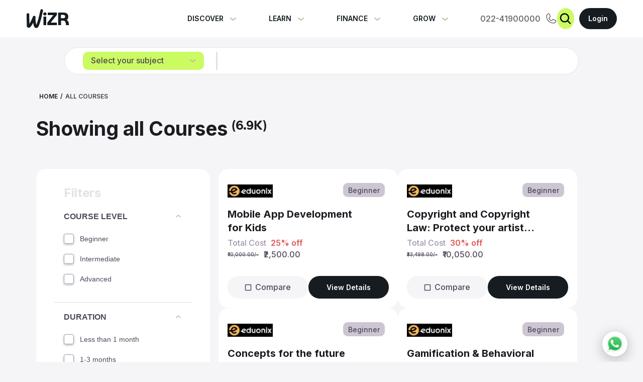

--- FILE ---
content_type: text/html; charset=utf-8
request_url: https://www.wizr.in/collections/all-courses
body_size: 13486
content:
<!DOCTYPE html><html lang="en"><head><meta charSet="utf-8"/><link rel="preload" as="font" href="/_next/static/media/26f0ee08de8a8bd1-s.p.woff2" crossorigin="" type="font/woff2"/><link rel="preload" as="font" href="/_next/static/media/3f6837e0f2378b2e-s.p.woff2" crossorigin="" type="font/woff2"/><link rel="preload" as="font" href="/_next/static/media/42495cf9ab88272d-s.p.woff2" crossorigin="" type="font/woff2"/><link rel="preload" as="font" href="/_next/static/media/4417d12be0af86cb-s.p.woff2" crossorigin="" type="font/woff2"/><link rel="preload" as="font" href="/_next/static/media/5f464674adcd771e-s.p.ttf" crossorigin="" type="font/ttf"/><link rel="preload" as="font" href="/_next/static/media/674cff819815f726-s.p.woff2" crossorigin="" type="font/woff2"/><link rel="preload" as="font" href="/_next/static/media/6cc003e70df799ac-s.p.woff2" crossorigin="" type="font/woff2"/><link rel="preload" as="font" href="/_next/static/media/6e760484eb44af02-s.p.woff2" crossorigin="" type="font/woff2"/><link rel="preload" as="font" href="/_next/static/media/8028b8058f762546-s.p.woff2" crossorigin="" type="font/woff2"/><link rel="preload" as="font" href="/_next/static/media/81fd8f25ead445b6-s.p.woff2" crossorigin="" type="font/woff2"/><link rel="preload" as="font" href="/_next/static/media/912a5d01ec29e32d-s.p.ttf" crossorigin="" type="font/ttf"/><link rel="preload" as="font" href="/_next/static/media/9c792b748eb3e5a9-s.p.woff2" crossorigin="" type="font/woff2"/><link rel="preload" as="font" href="/_next/static/media/be776f39c92c9376-s.p.woff2" crossorigin="" type="font/woff2"/><link rel="preload" as="font" href="/_next/static/media/e4af272ccee01ff0-s.p.woff2" crossorigin="" type="font/woff2"/><link rel="preload" as="font" href="/_next/static/media/f69af7a5d80fdb3a-s.p.woff2" crossorigin="" type="font/woff2"/><link rel="stylesheet" href="/_next/static/css/84bd91a68c6e1c0e.css" data-precedence="next"/><link rel="stylesheet" href="/_next/static/css/21f3bb292b2a3c04.css" data-precedence="next"/><link rel="stylesheet" href="/_next/static/css/2e2751e26baf52dd.css" data-precedence="next"/><link rel="preload" as="style" href="/_next/static/css/a1308cf462866d7a.css"/><link rel="preload" as="style" href="/_next/static/css/64539f12413d991a.css"/><link rel="preload" as="style" href="/_next/static/css/c2b9f0ce734a3eea.css"/><link rel="preload" as="script" href="https://www.googletagmanager.com/gtag/js?id=G-KYBRK42MYH"/><meta name="next-size-adjust"/><title>WiZR - India&#x27;s Ultimate Skilling Marketplace!</title><meta name="description" content="Compare the best courses, finance with no-cost EMI, uncover your strengths through games, &amp; receive career advice."/><meta name="viewport" content="width=device-width, initial-scale=1"/><meta property="og:title" content="WiZR - India&#x27;s Ultimate Skilling Marketplace!"/><meta property="og:description" content="Compare the best courses, finance with no-cost EMI, uncover your strengths through games, &amp; receive career advice."/><meta property="og:url" content="https://www.wizr.in/"/><meta property="og:image" content="https://d7bvc5ocjh0yg.cloudfront.net/assets/wizr/Wizr_300Dpi.png"/><meta property="og:type" content="website"/><meta name="twitter:card" content="summary_large_image"/><meta name="twitter:site" content="@WiZR_India"/><meta name="twitter:creator" content="@WiZR_India"/><meta name="twitter:title" content="WiZR - India&#x27;s Ultimate Skilling Marketplace!"/><meta name="twitter:description" content="Compare the best courses, finance with no-cost EMI, uncover your strengths through games, &amp; receive career advice."/><meta name="twitter:image" content="https://d7bvc5ocjh0yg.cloudfront.net/assets/wizr/Wizr_300Dpi.png"/><link rel="icon" href="/favicon.ico" type="image/x-icon" sizes="any"/><link rel="canonical"/><style data-emotion="mantine 0 1w883ez 1kvm0ug 9fdsj7 10lk6ai 40j4w 8xal6v"> html{font-family:sans-serif;line-height:1.15;-webkit-text-size-adjust:100%;-moz-text-size-adjust:100%;-ms-text-size-adjust:100%;text-size-adjust:100%;}body{margin:0;}article,aside,footer,header,nav,section,figcaption,figure,main{display:block;}h1{font-size:2em;}hr{box-sizing:content-box;height:0;overflow:visible;}pre{font-family:monospace,monospace;font-size:1em;}a{background:transparent;text-decoration-skip:objects;}a:active,a:hover{outline-width:0;}abbr[title]{border-bottom:none;-webkit-text-decoration:underline;text-decoration:underline;}b,strong{font-weight:bolder;}code,kbp,samp{font-family:monospace,monospace;font-size:1em;}dfn{font-style:italic;}mark{background-color:#ff0;color:#000;}small{font-size:80%;}sub,sup{font-size:75%;line-height:0;position:relative;vertical-align:baseline;}sup{top:-0.5em;}sub{bottom:-0.25em;}audio,video{display:inline-block;}audio:not([controls]){display:none;height:0;}img{border-style:none;vertical-align:middle;}svg:not(:root){overflow:hidden;}button,input,optgroup,select,textarea{font-family:sans-serif;font-size:100%;line-height:1.15;margin:0;}button,input{overflow:visible;}button,select{text-transform:none;}button,[type=reset],[type=submit]{-webkit-appearance:button;}button::-moz-focus-inner,[type=button]::-moz-focus-inner,[type=reset]::-moz-focus-inner,[type=submit]::-moz-focus-inner{border-style:none;padding:0;}button:-moz-focusring,[type=button]:-moz-focusring,[type=reset]:-moz-focusring,[type=submit]:-moz-focusring{outline:0.0625rem dotted ButtonText;}legend{box-sizing:border-box;color:inherit;display:table;max-width:100%;padding:0;white-space:normal;}progress{display:inline-block;vertical-align:baseline;}textarea{overflow:auto;}[type=checkbox],[type=radio]{box-sizing:border-box;padding:0;}[type=number]::-webkit-inner-spin-button,[type=number]::-webkit-outer-spin-button{height:auto;}[type=search]{-webkit-appearance:none;-moz-appearance:none;-ms-appearance:none;appearance:none;}[type=search]::-webkit-search-cancel-button,[type=search]::-webkit-search-decoration{-webkit-appearance:none;-moz-appearance:none;-ms-appearance:none;appearance:none;}::-webkit-file-upload-button{-webkit-appearance:button;-moz-appearance:button;-ms-appearance:button;appearance:button;font:inherit;}details,menu{display:block;}summary{display:-webkit-box;display:-webkit-list-item;display:-ms-list-itembox;display:list-item;}canvas{display:inline-block;}template{display:none;} *,*::before,*::after{box-sizing:border-box;}html{-webkit-print-color-scheme:light;color-scheme:light;}body{font-family:-apple-system,BlinkMacSystemFont,Segoe UI,Roboto,Helvetica,Arial,sans-serif,Apple Color Emoji,Segoe UI Emoji;background-color:#fff;color:#000;line-height:1.55;font-size:1rem;-webkit-font-smoothing:antialiased;-moz-osx-font-smoothing:grayscale;} .mantine-9fdsj7{width:calc(100% - 1rem * 2);box-sizing:border-box;position:fixed;z-index:400;} .mantine-10lk6ai{width:calc(100% - 1rem * 2);box-sizing:border-box;position:fixed;z-index:400;} .mantine-40j4w:not(:first-of-type){margin-top:0.75rem;} .mantine-8xal6v:not(:first-of-type){margin-top:0.75rem;}</style><script src="/_next/static/chunks/polyfills-c67a75d1b6f99dc8.js" noModule=""></script></head><body style="transition:background-color 0.4s linear" class="__variable_8fa738 __variable_27fe9c __variable_611a59 __className_611a59"><noscript><iframe title="googletagmanager" src="https://www.googletagmanager.com/ns.html?id=GTM-T98JNXC" height="0" width="0" style="display:none;visibility:hidden"></iframe></noscript><a rel="preconnect" href="https://dev.visualwebsiteoptimizer.com"></a><script>(self.__next_s=self.__next_s||[]).push([0,{"type":"text/javascript","children":"window._vwo_code || (function() {\n    var account_id=742933,\n    version=2.0,\n    settings_tolerance=2000,\n    hide_element='body',\n    hide_element_style = 'opacity:0 !important;filter:alpha(opacity=0) !important;background:none !important',\n    /* DO NOT EDIT BELOW THIS LINE */\n    f=false,w=window,d=document,v=d.querySelector('#vwoCode'),cK='_vwo_'+account_id+'_settings',cc={};try{var c=JSON.parse(localStorage.getItem('_vwo_'+account_id+'_config'));cc=c&&typeof c==='object'?c:{}}catch(e){}var stT=cc.stT==='session'?w.sessionStorage:w.localStorage;code={use_existing_jquery:function(){return typeof use_existing_jquery!=='undefined'?use_existing_jquery:undefined},library_tolerance:function(){return typeof library_tolerance!=='undefined'?library_tolerance:undefined},settings_tolerance:function(){return cc.sT||settings_tolerance},hide_element_style:function(){return'{'+(cc.hES||hide_element_style)+'}'},hide_element:function(){return typeof cc.hE==='string'?cc.hE:hide_element},getVersion:function(){return version},finish:function(){if(!f){f=true;var e=d.getElementById('_vis_opt_path_hides');if(e)e.parentNode.removeChild(e)}},finished:function(){return f},load:function(e){var t=this.getSettings(),n=d.createElement('script'),i=this;if(t){n.textContent=t;d.getElementsByTagName('head')[0].appendChild(n);if(!w.VWO||VWO.caE){stT.removeItem(cK);i.load(e)}}else{n.fetchPriority='high';n.src=e;n.type='text/javascript';n.onerror=function(){_vwo_code.finish()};d.getElementsByTagName('head')[0].appendChild(n)}},getSettings:function(){try{var e=stT.getItem(cK);if(!e){return}e=JSON.parse(e);if(Date.now()>e.e){stT.removeItem(cK);return}return e.s}catch(e){return}},init:function(){if(d.URL.indexOf('__vwo_disable__')>-1)return;var e=this.settings_tolerance();w._vwo_settings_timer=setTimeout(function(){_vwo_code.finish();stT.removeItem(cK)},e);var t=d.currentScript,n=d.createElement('style'),i=this.hide_element(),r=t&&!t.async&&i?i+this.hide_element_style():'',c=d.getElementsByTagName('head')[0];n.setAttribute('id','_vis_opt_path_hides');v&&n.setAttribute('nonce',v.nonce);n.setAttribute('type','text/css');if(n.styleSheet)n.styleSheet.cssText=r;else n.appendChild(d.createTextNode(r));c.appendChild(n);this.load('https://dev.visualwebsiteoptimizer.com/j.php?a='+account_id+'&u='+encodeURIComponent(d.URL)+'&vn='+version)}};w._vwo_code=code;code.init();})();\n    "}])</script><script src="/_next/static/chunks/webpack-70a7338338caec57.js" async=""></script><script src="/_next/static/chunks/2443530c-e9b2537b90d47111.js" async=""></script><script src="/_next/static/chunks/8139-175dc669b56613a8.js" async=""></script><script src="/_next/static/chunks/main-app-ad794dddc928d243.js" async=""></script></body></html><script>(self.__next_f=self.__next_f||[]).push([0])</script><script>self.__next_f.push([1,"1:HL[\"/_next/static/media/26f0ee08de8a8bd1-s.p.woff2\",{\"as\":\"font\",\"type\":\"font/woff2\"}]\n2:HL[\"/_next/static/media/3f6837e0f2378b2e-s.p.woff2\",{\"as\":\"font\",\"type\":\"font/woff2\"}]\n3:HL[\"/_next/static/media/42495cf9ab88272d-s.p.woff2\",{\"as\":\"font\",\"type\":\"font/woff2\"}]\n4:HL[\"/_next/static/media/4417d12be0af86cb-s.p.woff2\",{\"as\":\"font\",\"type\":\"font/woff2\"}]\n5:HL[\"/_next/static/media/5f464674adcd771e-s.p.ttf\",{\"as\":\"font\",\"type\":\"font/ttf\"}]\n6:HL[\"/_next/static/media/674cff819815f726-s.p.woff2\",{\"as\":\"font\",\"typ"])</script><script>self.__next_f.push([1,"e\":\"font/woff2\"}]\n7:HL[\"/_next/static/media/6cc003e70df799ac-s.p.woff2\",{\"as\":\"font\",\"type\":\"font/woff2\"}]\n8:HL[\"/_next/static/media/6e760484eb44af02-s.p.woff2\",{\"as\":\"font\",\"type\":\"font/woff2\"}]\n9:HL[\"/_next/static/media/8028b8058f762546-s.p.woff2\",{\"as\":\"font\",\"type\":\"font/woff2\"}]\na:HL[\"/_next/static/media/81fd8f25ead445b6-s.p.woff2\",{\"as\":\"font\",\"type\":\"font/woff2\"}]\nb:HL[\"/_next/static/media/912a5d01ec29e32d-s.p.ttf\",{\"as\":\"font\",\"type\":\"font/ttf\"}]\nc:HL[\"/_next/static/media/9c792b748eb3e5a9-s.p.woff2\""])</script><script>self.__next_f.push([1,",{\"as\":\"font\",\"type\":\"font/woff2\"}]\nd:HL[\"/_next/static/media/be776f39c92c9376-s.p.woff2\",{\"as\":\"font\",\"type\":\"font/woff2\"}]\ne:HL[\"/_next/static/media/e4af272ccee01ff0-s.p.woff2\",{\"as\":\"font\",\"type\":\"font/woff2\"}]\nf:HL[\"/_next/static/media/f69af7a5d80fdb3a-s.p.woff2\",{\"as\":\"font\",\"type\":\"font/woff2\"}]\n10:HL[\"/_next/static/css/84bd91a68c6e1c0e.css\",{\"as\":\"style\"}]\n11:HL[\"/_next/static/css/21f3bb292b2a3c04.css\",{\"as\":\"style\"}]\n12:HL[\"/_next/static/css/2e2751e26baf52dd.css\",{\"as\":\"style\"}]\n0:\"$L13\"\n"])</script><script>self.__next_f.push([1,"14:HL[\"/_next/static/css/a1308cf462866d7a.css\",{\"as\":\"style\"}]\n15:HL[\"/_next/static/css/64539f12413d991a.css\",{\"as\":\"style\"}]\n16:HL[\"/_next/static/css/c2b9f0ce734a3eea.css\",{\"as\":\"style\"}]\n"])</script><script>self.__next_f.push([1,"17:I{\"id\":\"47858\",\"chunks\":[\"2272:static/chunks/webpack-70a7338338caec57.js\",\"2667:static/chunks/2443530c-e9b2537b90d47111.js\",\"8139:static/chunks/8139-175dc669b56613a8.js\"],\"name\":\"\",\"async\":false}\n19:I{\"id\":\"63055\",\"chunks\":[\"2272:static/chunks/webpack-70a7338338caec57.js\",\"2667:static/chunks/2443530c-e9b2537b90d47111.js\",\"8139:static/chunks/8139-175dc669b56613a8.js\"],\"name\":\"\",\"async\":false}\n"])</script><script>self.__next_f.push([1,"1a:I{\"id\":\"47951\",\"chunks\":[\"8350:static/chunks/d24c7ea9-765a6432e38c0542.js\",\"2011:static/chunks/2011-9f47b8d03ed46e76.js\",\"896:static/chunks/896-f577aa69503335de.js\",\"87:static/chunks/87-9e6df044974a7623.js\",\"3877:static/chunks/3877-ec80711c56ae2f8c.js\",\"414:static/chunks/414-0c753375b586838f.js\",\"3816:static/chunks/3816-b1b641e5c8f23ed6.js\",\"3753:static/chunks/3753-aa343b0eef201ce6.js\",\"7629:static/chunks/7629-b1f56fc31369ecef.js\",\"9368:static/chunks/9368-ed5e3a69c2584045.js\",\"4662:static/chunks/4662-ec4eec04970e35e7.js\",\"2064:static/chunks/2064-2db948e4679c4821.js\",\"6210:static/chunks/6210-08d0e27d92bce4c4.js\",\"5703:static/chunks/5703-9b0c3b3314087633.js\",\"9339:static/chunks/9339-9e98a22a34e4c428.js\",\"8481:static/chunks/8481-f98936a3b615c952.js\",\"9700:static/chunks/9700-24f83f1c37cbac14.js\",\"4329:static/chunks/4329-79403c65f28118ce.js\",\"1093:static/chunks/1093-820c289b84c1f63e.js\",\"3768:static/chunks/3768-4788ee12c66f65d6.js\",\"1275:static/chunks/1275-14dac7cbda3695c6.js\",\"5633:static/chunks/5633-dd5202f8c770f599.js\",\"9722:static/chunks/9722-610427b19af7dd3f.js\",\"7282:static/chunks/7282-d9cfe1b42dcfd942.js\",\"8269:static/chunks/8269-066db276e7c36b51.js\",\"3895:static/chunks/app/course/[...courseName]/page-2d7c55ec26bd8849.js\"],\"name\":\"\",\"async\":false}\n"])</script><script>self.__next_f.push([1,"1b:I{\"id\":\"80461\",\"chunks\":[\"8350:static/chunks/d24c7ea9-765a6432e38c0542.js\",\"2011:static/chunks/2011-9f47b8d03ed46e76.js\",\"896:static/chunks/896-f577aa69503335de.js\",\"87:static/chunks/87-9e6df044974a7623.js\",\"3877:static/chunks/3877-ec80711c56ae2f8c.js\",\"414:static/chunks/414-0c753375b586838f.js\",\"3816:static/chunks/3816-b1b641e5c8f23ed6.js\",\"3753:static/chunks/3753-aa343b0eef201ce6.js\",\"7629:static/chunks/7629-b1f56fc31369ecef.js\",\"9368:static/chunks/9368-ed5e3a69c2584045.js\",\"4662:static/chunks/4662-ec4eec04970e35e7.js\",\"2064:static/chunks/2064-2db948e4679c4821.js\",\"6210:static/chunks/6210-08d0e27d92bce4c4.js\",\"5703:static/chunks/5703-9b0c3b3314087633.js\",\"8481:static/chunks/8481-f98936a3b615c952.js\",\"7596:static/chunks/7596-d0f5f63342517843.js\",\"1275:static/chunks/1275-14dac7cbda3695c6.js\",\"7282:static/chunks/7282-d9cfe1b42dcfd942.js\",\"8269:static/chunks/8269-066db276e7c36b51.js\",\"828:static/chunks/828-00c9e1d340ca14c1.js\",\"769:static/chunks/769-ff926cb4d694ddac.js\",\"3185:static/chunks/app/layout-edf746577128b7c6.js\"],\"name\":\"\",\"async\":false}\n"])</script><script>self.__next_f.push([1,"1c:I{\"id\":\"47722\",\"chunks\":[\"8350:static/chunks/d24c7ea9-765a6432e38c0542.js\",\"2011:static/chunks/2011-9f47b8d03ed46e76.js\",\"896:static/chunks/896-f577aa69503335de.js\",\"87:static/chunks/87-9e6df044974a7623.js\",\"3877:static/chunks/3877-ec80711c56ae2f8c.js\",\"414:static/chunks/414-0c753375b586838f.js\",\"3816:static/chunks/3816-b1b641e5c8f23ed6.js\",\"3753:static/chunks/3753-aa343b0eef201ce6.js\",\"7629:static/chunks/7629-b1f56fc31369ecef.js\",\"9368:static/chunks/9368-ed5e3a69c2584045.js\",\"4662:static/chunks/4662-ec4eec04970e35e7.js\",\"2064:static/chunks/2064-2db948e4679c4821.js\",\"6210:static/chunks/6210-08d0e27d92bce4c4.js\",\"5703:static/chunks/5703-9b0c3b3314087633.js\",\"8481:static/chunks/8481-f98936a3b615c952.js\",\"7596:static/chunks/7596-d0f5f63342517843.js\",\"1275:static/chunks/1275-14dac7cbda3695c6.js\",\"7282:static/chunks/7282-d9cfe1b42dcfd942.js\",\"8269:static/chunks/8269-066db276e7c36b51.js\",\"828:static/chunks/828-00c9e1d340ca14c1.js\",\"769:static/chunks/769-ff926cb4d694ddac.js\",\"3185:static/chunks/app/layout-edf746577128b7c6.js\"],\"name\":\"\",\"async\":false}\n"])</script><script>self.__next_f.push([1,"1d:I{\"id\":\"37356\",\"chunks\":[\"8350:static/chunks/d24c7ea9-765a6432e38c0542.js\",\"2011:static/chunks/2011-9f47b8d03ed46e76.js\",\"896:static/chunks/896-f577aa69503335de.js\",\"87:static/chunks/87-9e6df044974a7623.js\",\"3877:static/chunks/3877-ec80711c56ae2f8c.js\",\"414:static/chunks/414-0c753375b586838f.js\",\"3816:static/chunks/3816-b1b641e5c8f23ed6.js\",\"3753:static/chunks/3753-aa343b0eef201ce6.js\",\"7629:static/chunks/7629-b1f56fc31369ecef.js\",\"9368:static/chunks/9368-ed5e3a69c2584045.js\",\"4662:static/chunks/4662-ec4eec04970e35e7.js\",\"2064:static/chunks/2064-2db948e4679c4821.js\",\"6210:static/chunks/6210-08d0e27d92bce4c4.js\",\"5703:static/chunks/5703-9b0c3b3314087633.js\",\"8481:static/chunks/8481-f98936a3b615c952.js\",\"7596:static/chunks/7596-d0f5f63342517843.js\",\"1275:static/chunks/1275-14dac7cbda3695c6.js\",\"7282:static/chunks/7282-d9cfe1b42dcfd942.js\",\"8269:static/chunks/8269-066db276e7c36b51.js\",\"828:static/chunks/828-00c9e1d340ca14c1.js\",\"769:static/chunks/769-ff926cb4d694ddac.js\",\"3185:static/chunks/app/layout-edf746577128b7c6.js\"],\"name\":\"\",\"async\":false}\n"])</script><script>self.__next_f.push([1,"1e:I{\"id\":\"88787\",\"chunks\":[\"8350:static/chunks/d24c7ea9-765a6432e38c0542.js\",\"2011:static/chunks/2011-9f47b8d03ed46e76.js\",\"896:static/chunks/896-f577aa69503335de.js\",\"87:static/chunks/87-9e6df044974a7623.js\",\"3877:static/chunks/3877-ec80711c56ae2f8c.js\",\"414:static/chunks/414-0c753375b586838f.js\",\"3816:static/chunks/3816-b1b641e5c8f23ed6.js\",\"3753:static/chunks/3753-aa343b0eef201ce6.js\",\"7629:static/chunks/7629-b1f56fc31369ecef.js\",\"9368:static/chunks/9368-ed5e3a69c2584045.js\",\"4662:static/chunks/4662-ec4eec04970e35e7.js\",\"2064:static/chunks/2064-2db948e4679c4821.js\",\"6210:static/chunks/6210-08d0e27d92bce4c4.js\",\"5703:static/chunks/5703-9b0c3b3314087633.js\",\"8481:static/chunks/8481-f98936a3b615c952.js\",\"7596:static/chunks/7596-d0f5f63342517843.js\",\"1275:static/chunks/1275-14dac7cbda3695c6.js\",\"7282:static/chunks/7282-d9cfe1b42dcfd942.js\",\"8269:static/chunks/8269-066db276e7c36b51.js\",\"828:static/chunks/828-00c9e1d340ca14c1.js\",\"769:static/chunks/769-ff926cb4d694ddac.js\",\"3185:static/chunks/app/layout-edf746577128b7c6.js\"],\"name\":\"Header\",\"async\":false}\n"])</script><script>self.__next_f.push([1,"1f:I{\"id\":\"72011\",\"chunks\":[\"2011:static/chunks/2011-9f47b8d03ed46e76.js\",\"896:static/chunks/896-f577aa69503335de.js\",\"87:static/chunks/87-9e6df044974a7623.js\",\"3877:static/chunks/3877-ec80711c56ae2f8c.js\",\"414:static/chunks/414-0c753375b586838f.js\",\"3816:static/chunks/3816-b1b641e5c8f23ed6.js\",\"9368:static/chunks/9368-ed5e3a69c2584045.js\",\"2064:static/chunks/2064-2db948e4679c4821.js\",\"5703:static/chunks/5703-9b0c3b3314087633.js\",\"9700:static/chunks/9700-24f83f1c37cbac14.js\",\"7669:static/chunks/7669-e654bf35eb9add8b.js\",\"1275:static/chunks/1275-14dac7cbda3695c6.js\",\"5633:static/chunks/5633-dd5202f8c770f599.js\",\"7282:static/chunks/7282-d9cfe1b42dcfd942.js\",\"828:static/chunks/828-00c9e1d340ca14c1.js\",\"3038:static/chunks/3038-98cd86c931501583.js\",\"1045:static/chunks/1045-3d46f672bb6f163d.js\",\"5784:static/chunks/app/discover/career-discovery/report/page-0b5ab8ddc7b1c37a.js\"],\"name\":\"\",\"async\":false}\n"])</script><script>self.__next_f.push([1,"20:I{\"id\":\"90414\",\"chunks\":[\"2011:static/chunks/2011-9f47b8d03ed46e76.js\",\"896:static/chunks/896-f577aa69503335de.js\",\"87:static/chunks/87-9e6df044974a7623.js\",\"3877:static/chunks/3877-ec80711c56ae2f8c.js\",\"414:static/chunks/414-0c753375b586838f.js\",\"3816:static/chunks/3816-b1b641e5c8f23ed6.js\",\"9368:static/chunks/9368-ed5e3a69c2584045.js\",\"2064:static/chunks/2064-2db948e4679c4821.js\",\"5703:static/chunks/5703-9b0c3b3314087633.js\",\"9700:static/chunks/9700-24f83f1c37cbac14.js\",\"7669:static/chunks/7669-e654bf35eb9add8b.js\",\"1275:static/chunks/1275-14dac7cbda3695c6.js\",\"5633:static/chunks/5633-dd5202f8c770f599.js\",\"7282:static/chunks/7282-d9cfe1b42dcfd942.js\",\"828:static/chunks/828-00c9e1d340ca14c1.js\",\"3038:static/chunks/3038-98cd86c931501583.js\",\"1045:static/chunks/1045-3d46f672bb6f163d.js\",\"5784:static/chunks/app/discover/career-discovery/report/page-0b5ab8ddc7b1c37a.js\"],\"name\":\"\",\"async\":false}\n"])</script><script>self.__next_f.push([1,"21:I{\"id\":\"99544\",\"chunks\":[\"2272:static/chunks/webpack-70a7338338caec57.js\",\"2667:static/chunks/2443530c-e9b2537b90d47111.js\",\"8139:static/chunks/8139-175dc669b56613a8.js\"],\"name\":\"\",\"async\":false}\n22:I{\"id\":\"10099\",\"chunks\":[\"2272:static/chunks/webpack-70a7338338caec57.js\",\"2667:static/chunks/2443530c-e9b2537b90d47111.js\",\"8139:static/chunks/8139-175dc669b56613a8.js\"],\"name\":\"\",\"async\":false}\n"])</script><script>self.__next_f.push([1,"23:I{\"id\":\"75169\",\"chunks\":[\"8350:static/chunks/d24c7ea9-765a6432e38c0542.js\",\"2011:static/chunks/2011-9f47b8d03ed46e76.js\",\"896:static/chunks/896-f577aa69503335de.js\",\"87:static/chunks/87-9e6df044974a7623.js\",\"3877:static/chunks/3877-ec80711c56ae2f8c.js\",\"414:static/chunks/414-0c753375b586838f.js\",\"3816:static/chunks/3816-b1b641e5c8f23ed6.js\",\"3753:static/chunks/3753-aa343b0eef201ce6.js\",\"7629:static/chunks/7629-b1f56fc31369ecef.js\",\"9368:static/chunks/9368-ed5e3a69c2584045.js\",\"4662:static/chunks/4662-ec4eec04970e35e7.js\",\"9339:static/chunks/9339-9e98a22a34e4c428.js\",\"2859:static/chunks/2859-33dd9c5c1565d453.js\",\"1275:static/chunks/1275-14dac7cbda3695c6.js\",\"5633:static/chunks/5633-dd5202f8c770f599.js\",\"9722:static/chunks/9722-610427b19af7dd3f.js\",\"1810:static/chunks/1810-af81360460a1565e.js\",\"3120:static/chunks/app/collections/[...collectionName]/page-a4acdf70942be405.js\"],\"name\":\"\",\"async\":false}\n"])</script><script>self.__next_f.push([1,"13:[[[\"$\",\"link\",\"0\",{\"rel\":\"stylesheet\",\"href\":\"/_next/static/css/84bd91a68c6e1c0e.css\",\"precedence\":\"next\"}],[\"$\",\"link\",\"1\",{\"rel\":\"stylesheet\",\"href\":\"/_next/static/css/21f3bb292b2a3c04.css\",\"precedence\":\"next\"}],[\"$\",\"link\",\"2\",{\"rel\":\"stylesheet\",\"href\":\"/_next/static/css/2e2751e26baf52dd.css\",\"precedence\":\"next\"}]],[\"$\",\"$L17\",null,{\"assetPrefix\":\"\",\"initialCanonicalUrl\":\"/collections/all-courses\",\"initialTree\":[\"\",{\"children\":[\"collections\",{\"children\":[[\"collectionName\",\"all-courses\",\"c\"],{\"children\":[\"__PAGE__\",{}]}]}]},\"$undefined\",\"$undefined\",true],\"initialHead\":[\"$L18\",[\"$\",\"meta\",null,{\"name\":\"next-size-adjust\"}]],\"globalErrorComponent\":\"$19\",\"notFound\":[\"$\",\"html\",null,{\"lang\":\"en\",\"children\":[[\"$\",\"head\",null,{\"children\":[[[\"$\",\"$L1a\",null,{\"id\":\"google-tag-manager\",\"strategy\":\"afterInteractive\",\"children\":\"(function(w,d,s,l,i){w[l]=w[l]||[];w[l].push({'gtm.start':\\nnew Date().getTime(),event:'gtm.js'});var f=d.getElementsByTagName(s)[0],\\nj=d.createElement(s),dl=l!='dataLayer'?'\u0026l='+l:'';j.async=true;j.src=\\n'https://www.googletagmanager.com/gtm.js?id='+i+dl;f.parentNode.insertBefore(j,f);\\n})(window,document,'script','dataLayer','GTM-T98JNXC')\"}],[\"$\",\"$L1a\",null,{\"async\":true,\"src\":\"https://www.googletagmanager.com/gtag/js?id=G-KYBRK42MYH\"}],[\"$\",\"$L1a\",null,{\"id\":\"google-analytics\",\"children\":\"window.dataLayer = window.dataLayer || [];\\nfunction gtag(){dataLayer.push(arguments);}\\ngtag('js', new Date());\\ngtag('config', 'G-KYBRK42MYH');\"}],[\"$\",\"$L1a\",null,{\"id\":\"google-analytics-clarity\",\"type\":\"text/javascript\",\"children\":\"(function(c,l,a,r,i,t,y){\\nc[a]=c[a]||function(){(c[a].q=c[a].q||[]).push(arguments)};\\nt=l.createElement(r);t.async=1;t.src=\\\"https://www.clarity.ms/tag/\\\"+i;\\ny=l.getElementsByTagName(r)[0];y.parentNode.insertBefore(t,y);\\n})(window, document, \\\"clarity\\\", \\\"script\\\", \\\"huytcysz7m\\\");\"}]],[\"$\",\"$L1b\",null,{}]]}],[\"$\",\"body\",null,{\"style\":{\"transition\":\"background-color 0.4s linear\"},\"className\":\"__variable_8fa738 __variable_27fe9c __variable_611a59 __className_611a59\",\"children\":[[\"$\",\"noscript\",null,{\"children\":[\"$\",\"iframe\",null,{\"title\":\"googletagmanager\",\"src\":\"https://www.googletagmanager.com/ns.html?id=GTM-T98JNXC\",\"height\":\"0\",\"width\":\"0\",\"style\":{\"display\":\"none\",\"visibility\":\"hidden\"}}]}],false,[\"$\",\"$L1c\",null,{\"children\":[\"$\",\"$L1d\",null,{\"children\":[[\"$\",\"$L1e\",null,{}],[[[\"$\",\"link\",\"0\",{\"rel\":\"stylesheet\",\"href\":\"/_next/static/css/5fe74470ecacd505.css\",\"precedence\":\"$undefined\"}]],[\"$\",\"div\",null,{\"className\":\"NotFound_notFound__wjuS0\",\"children\":[[\"$\",\"$L1f\",null,{\"src\":{\"src\":\"/_next/static/media/eye-glasses.e242a968.png\",\"height\":312,\"width\":694,\"blurDataURL\":\"[data-uri]\",\"blurWidth\":8,\"blurHeight\":4},\"alt\":\"Not-Found-Image\"}],[\"$\",\"h1\",null,{\"children\":\"Page Not Found\"}],[\"$\",\"p\",null,{\"children\":\"We are not able the find the resource you are looking for right now\"}],[\"$\",\"$L20\",null,{\"href\":\"/\",\"children\":[\"Go to Home\",\" \"]}]]}]]]}]}],[[\"$\",\"$L20\",null,{\"rel\":\"preconnect\",\"href\":\"https://dev.visualwebsiteoptimizer.com\"}],[\"$\",\"$L1a\",null,{\"type\":\"text/javascript\",\"id\":\"vwoCode\",\"strategy\":\"beforeInteractive\",\"children\":\"window._vwo_code || (function() {\\n    var account_id=742933,\\n    version=2.0,\\n    settings_tolerance=2000,\\n    hide_element='body',\\n    hide_element_style = 'opacity:0 !important;filter:alpha(opacity=0) !important;background:none !important',\\n    /* DO NOT EDIT BELOW THIS LINE */\\n    f=false,w=window,d=document,v=d.querySelector('#vwoCode'),cK='_vwo_'+account_id+'_settings',cc={};try{var c=JSON.parse(localStorage.getItem('_vwo_'+account_id+'_config'));cc=c\u0026\u0026typeof c==='object'?c:{}}catch(e){}var stT=cc.stT==='session'?w.sessionStorage:w.localStorage;code={use_existing_jquery:function(){return typeof use_existing_jquery!=='undefined'?use_existing_jquery:undefined},library_tolerance:function(){return typeof library_tolerance!=='undefined'?library_tolerance:undefined},settings_tolerance:function(){return cc.sT||settings_tolerance},hide_element_style:function(){return'{'+(cc.hES||hide_element_style)+'}'},hide_element:function(){return typeof cc.hE==='string'?cc.hE:hide_element},getVersion:function(){return version},finish:function(){if(!f){f=true;var e=d.getElementById('_vis_opt_path_hides');if(e)e.parentNode.removeChild(e)}},finished:function(){return f},load:function(e){var t=this.getSettings(),n=d.createElement('script'),i=this;if(t){n.textContent=t;d.getElementsByTagName('head')[0].appendChild(n);if(!w.VWO||VWO.caE){stT.removeItem(cK);i.load(e)}}else{n.fetchPriority='high';n.src=e;n.type='text/javascript';n.onerror=function(){_vwo_code.finish()};d.getElementsByTagName('head')[0].appendChild(n)}},getSettings:function(){try{var e=stT.getItem(cK);if(!e){return}e=JSON.parse(e);if(Date.now()\u003ee.e){stT.removeItem(cK);return}return e.s}catch(e){return}},init:function(){if(d.URL.indexOf('__vwo_disable__')\u003e-1)return;var e=this.settings_tolerance();w._vwo_settings_timer=setTimeout(function(){_vwo_code.finish();stT.removeItem(cK)},e);var t=d.currentScript,n=d.createElement('style'),i=this.hide_element(),r=t\u0026\u0026!t.async\u0026\u0026i?i+this.hide_element_style():'',c=d.getElementsByTagName('head')[0];n.setAttribute('id','_vis_opt_path_hides');v\u0026\u0026n.setAttribute('nonce',v.nonce);n.setAttribute('type','text/css');if(n.styleSheet)n.styleSheet.cssText=r;else n.appendChild(d.createTextNode(r));c.appendChild(n);this.load('https://dev.visualwebsiteoptimizer.com/j.php?a='+account_id+'\u0026u='+encodeURIComponent(d.URL)+'\u0026vn='+version)}};w._vwo_code=code;code.init();})();\\n    \"}]]]}]]}],\"asNotFound\":false,\"children\":[[\"$\",\"html\",null,{\"lang\":\"en\",\"children\":[[\"$\",\"head\",null,{\"children\":[[[\"$\",\"$L1a\",null,{\"id\":\"google-tag-manager\",\"strategy\":\"afterInteractive\",\"children\":\"(function(w,d,s,l,i){w[l]=w[l]||[];w[l].push({'gtm.start':\\nnew Date().getTime(),event:'gtm.js'});var f=d.getElementsByTagName(s)[0],\\nj=d.createElement(s),dl=l!='dataLayer'?'\u0026l='+l:'';j.async=true;j.src=\\n'https://www.googletagmanager.com/gtm.js?id='+i+dl;f.parentNode.insertBefore(j,f);\\n})(window,document,'script','dataLayer','GTM-T98JNXC')\"}],[\"$\",\"$L1a\",null,{\"async\":true,\"src\":\"https://www.googletagmanager.com/gtag/js?id=G-KYBRK42MYH\"}],[\"$\",\"$L1a\",null,{\"id\":\"google-analytics\",\"children\":\"window.dataLayer = window.dataLayer || [];\\nfunction gtag(){dataLayer.push(arguments);}\\ngtag('js', new Date());\\ngtag('config', 'G-KYBRK42MYH');\"}],[\"$\",\"$L1a\",null,{\"id\":\"google-analytics-clarity\",\"type\":\"text/javascript\",\"children\":\"(function(c,l,a,r,i,t,y){\\nc[a]=c[a]||function(){(c[a].q=c[a].q||[]).push(arguments)};\\nt=l.createElement(r);t.async=1;t.src=\\\"https://www.clarity.ms/tag/\\\"+i;\\ny=l.getElementsByTagName(r)[0];y.parentNode.insertBefore(t,y);\\n})(window, document, \\\"clarity\\\", \\\"script\\\", \\\"huytcysz7m\\\");\"}]],[\"$\",\"$L1b\",null,{}]]}],[\"$\",\"body\",null,{\"style\":{\"transition\":\"background-color 0.4s linear\"},\"className\":\"__variable_8fa738 __variable_27fe9c __variable_611a59 __className_611a59\",\"children\":[[\"$\",\"noscript\",null,{\"children\":[\"$\",\"iframe\",null,{\"title\":\"googletagmanager\",\"src\":\"https://www.googletagmanager.com/ns.html?id=GTM-T98JNXC\",\"height\":\"0\",\"width\":\"0\",\"style\":{\"display\":\"none\",\"visibility\":\"hidden\"}}]}],false,[\"$\",\"$L1c\",null,{\"children\":[\"$\",\"$L1d\",null,{\"children\":[[\"$\",\"$L1e\",null,{}],[\"$\",\"$L21\",null,{\"parallelRouterKey\":\"children\",\"segmentPath\":[\"children\"],\"error\":\"$undefined\",\"errorStyles\":\"$undefined\",\"loading\":\"$undefined\",\"loadingStyles\":\"$undefined\",\"hasLoading\":false,\"template\":[\"$\",\"$L22\",null,{}],\"templateStyles\":\"$undefined\",\"notFound\":[\"$\",\"div\",null,{\"className\":\"NotFound_notFound__wjuS0\",\"children\":[[\"$\",\"$L1f\",null,{\"src\":{\"src\":\"/_next/static/media/eye-glasses.e242a968.png\",\"height\":312,\"width\":694,\"blurDataURL\":\"[data-uri]\",\"blurWidth\":8,\"blurHeight\":4},\"alt\":\"Not-Found-Image\"}],[\"$\",\"h1\",null,{\"children\":\"Page Not Found\"}],[\"$\",\"p\",null,{\"children\":\"We are not able the find the resource you are looking for right now\"}],[\"$\",\"$L20\",null,{\"href\":\"/\",\"children\":[\"Go to Home\",\" \"]}]]}],\"notFoundStyles\":[[\"$\",\"link\",\"0\",{\"rel\":\"stylesheet\",\"href\":\"/_next/static/css/5fe74470ecacd505.css\",\"precedence\":\"$undefined\"}]],\"asNotFound\":false,\"childProp\":{\"current\":[\"$\",\"$L21\",null,{\"parallelRouterKey\":\"children\",\"segmentPath\":[\"children\",\"collections\",\"children\"],\"error\":\"$undefined\",\"errorStyles\":\"$undefined\",\"loading\":\"$undefined\",\"loadingStyles\":\"$undefined\",\"hasLoading\":false,\"template\":[\"$\",\"$L22\",null,{}],\"templateStyles\":\"$undefined\",\"notFound\":\"$undefined\",\"notFoundStyles\":\"$undefined\",\"asNotFound\":false,\"childProp\":{\"current\":[\"$\",\"$L21\",null,{\"parallelRouterKey\":\"children\",\"segmentPath\":[\"children\",\"collections\",\"children\",[\"collectionName\",\"all-courses\",\"c\"],\"children\"],\"error\":\"$undefined\",\"errorStyles\":\"$undefined\",\"loading\":\"$undefined\",\"loadingStyles\":\"$undefined\",\"hasLoading\":false,\"template\":[\"$\",\"$L22\",null,{}],\"templateStyles\":\"$undefined\",\"notFound\":\"$undefined\",\"notFoundStyles\":\"$undefined\",\"asNotFound\":false,\"childProp\":{\"current\":[[\"$\",\"$L23\",null,{\"params\":{\"collectionName\":[\"all-courses\"]},\"searchParams\":{}}],null],\"segment\":\"__PAGE__\"},\"styles\":[[\"$\",\"link\",\"0\",{\"rel\":\"stylesheet\",\"href\":\"/_next/static/css/a1308cf462866d7a.css\",\"precedence\":\"next\"}],[\"$\",\"link\",\"1\",{\"rel\":\"stylesheet\",\"href\":\"/_next/static/css/64539f12413d991a.css\",\"precedence\":\"next\"}],[\"$\",\"link\",\"2\",{\"rel\":\"stylesheet\",\"href\":\"/_next/static/css/c2b9f0ce734a3eea.css\",\"precedence\":\"next\"}]]}],\"segment\":[\"collectionName\",\"all-courses\",\"c\"]},\"styles\":[]}],\"segment\":\"collections\"},\"styles\":[]}]]}]}],[[\"$\",\"$L20\",null,{\"rel\":\"preconnect\",\"href\":\"https://dev.visualwebsiteoptimizer.com\"}],[\"$\",\"$L1a\",null,{\"type\":\"text/javascript\",\"id\":\"vwoCode\",\"strategy\":\"beforeInteractive\",\"children\":\"window._vwo_code || (function() {\\n    var account_id=742933,\\n    version=2.0,\\n    settings_tolerance=2000,\\n    hide_element='body',\\n    hide_element_style = 'opacity:0 !important;filter:alpha(opacity=0) !important;background:none !important',\\n    /* DO NOT EDIT BELOW THIS LINE */\\n    f=false,w=window,d=document,v=d.querySelector('#vwoCode'),cK='_vwo_'+account_id+'_settings',cc={};try{var c=JSON.parse(localStorage.getItem('_vwo_'+account_id+'_config'));cc=c\u0026\u0026typeof c==='object'?c:{}}catch(e){}var stT=cc.stT==='session'?w.sessionStorage:w.localStorage;code={use_existing_jquery:function(){return typeof use_existing_jquery!=='undefined'?use_existing_jquery:undefined},library_tolerance:function(){return typeof library_tolerance!=='undefined'?library_tolerance:undefined},settings_tolerance:function(){return cc.sT||settings_tolerance},hide_element_style:function(){return'{'+(cc.hES||hide_element_style)+'}'},hide_element:function(){return typeof cc.hE==='string'?cc.hE:hide_element},getVersion:function(){return version},finish:function(){if(!f){f=true;var e=d.getElementById('_vis_opt_path_hides');if(e)e.parentNode.removeChild(e)}},finished:function(){return f},load:function(e){var t=this.getSettings(),n=d.createElement('script'),i=this;if(t){n.textContent=t;d.getElementsByTagName('head')[0].appendChild(n);if(!w.VWO||VWO.caE){stT.removeItem(cK);i.load(e)}}else{n.fetchPriority='high';n.src=e;n.type='text/javascript';n.onerror=function(){_vwo_code.finish()};d.getElementsByTagName('head')[0].appendChild(n)}},getSettings:function(){try{var e=stT.getItem(cK);if(!e){return}e=JSON.parse(e);if(Date.now()\u003ee.e){stT.removeItem(cK);return}return e.s}catch(e){return}},init:function(){if(d.URL.indexOf('__vwo_disable__')\u003e-1)return;var e=this.settings_tolerance();w._vwo_settings_timer=setTimeout(function(){_vwo_code.finish();stT.removeItem(cK)},e);var t=d.currentScript,n=d.createElement('style'),i=this.hide_element(),r=t\u0026\u0026!t.async\u0026\u0026i?i+this.hide_element_style():'',c=d.getElementsByTagName('head')[0];n.setAttribute('id','_vis_opt_path_hides');v\u0026\u0026n.setAttribute('nonce',v.nonce);n.setAttribute('type','text/css');if(n.styleSheet)n.styleSheet.cssText=r;else n.appendChild(d.createTextNode(r));c.appendChild(n);this.load('https://dev.visualwebsiteoptimizer.com/j.php?a='+account_id+'\u0026u='+encodeURIComponent(d.URL)+'\u0026vn='+version)}};w._vwo_code=code;code.init();})();\\n    \"}]]]}]]}],null]}]]\n"])</script><script>self.__next_f.push([1,"18:[[[\"$\",\"meta\",null,{\"charSet\":\"utf-8\"}],[\"$\",\"title\",null,{\"children\":\"WiZR - India's Ultimate Skilling Marketplace!\"}],[\"$\",\"meta\",null,{\"name\":\"description\",\"content\":\"Compare the best courses, finance with no-cost EMI, uncover your strengths through games, \u0026 receive career advice.\"}],null,null,null,null,null,null,null,null,[\"$\",\"meta\",null,{\"name\":\"viewport\",\"content\":\"width=device-width, initial-scale=1\"}],null,null,null,null,null,null,null,null,null,null,[]],[null,null,null,null],null,null,[null,null,null,null,null],null,[null,[\"$\",\"meta\",null,{\"property\":\"og:title\",\"content\":\"WiZR - India's Ultimate Skilling Marketplace!\"}],[\"$\",\"meta\",null,{\"property\":\"og:description\",\"content\":\"Compare the best courses, finance with no-cost EMI, uncover your strengths through games, \u0026 receive career advice.\"}],[\"$\",\"meta\",null,{\"property\":\"og:url\",\"content\":\"https://www.wizr.in/\"}],null,null,null,null,[[[\"$\",\"meta\",null,{\"property\":\"og:image\",\"content\":\"https://d7bvc5ocjh0yg.cloudfront.net/assets/wizr/Wizr_300Dpi.png\"}]]],null,null,null,null,null,null,[\"$\",\"meta\",null,{\"property\":\"og:type\",\"content\":\"website\"}]],[[\"$\",\"meta\",null,{\"name\":\"twitter:card\",\"content\":\"summary_large_image\"}],[\"$\",\"meta\",null,{\"name\":\"twitter:site\",\"content\":\"@WiZR_India\"}],null,[\"$\",\"meta\",null,{\"name\":\"twitter:creator\",\"content\":\"@WiZR_India\"}],null,[\"$\",\"meta\",null,{\"name\":\"twitter:title\",\"content\":\"WiZR - India's Ultimate Skilling Marketplace!\"}],[\"$\",\"meta\",null,{\"name\":\"twitter:description\",\"content\":\"Compare the best courses, finance with no-cost EMI, uncover your strengths through games, \u0026 receive career advice.\"}],[[[\"$\",\"meta\",null,{\"name\":\"twitter:image\",\"content\":\"https://d7bvc5ocjh0yg.cloudfront.net/assets/wizr/Wizr_300Dpi.png\"}]]],null,null],null,[null,[[\"$\",\"link\",null,{\"rel\":\"icon\",\"href\":\"/favicon.ico\",\"type\":\"image/x-icon\",\"sizes\":\"any\"}]],[],null]]\n"])</script><style data-emotion="mantine 0 1w883ez 1kvm0ug 9fdsj7 10lk6ai 40j4w 8xal6v"> html{font-family:sans-serif;line-height:1.15;-webkit-text-size-adjust:100%;-moz-text-size-adjust:100%;-ms-text-size-adjust:100%;text-size-adjust:100%;}body{margin:0;}article,aside,footer,header,nav,section,figcaption,figure,main{display:block;}h1{font-size:2em;}hr{box-sizing:content-box;height:0;overflow:visible;}pre{font-family:monospace,monospace;font-size:1em;}a{background:transparent;text-decoration-skip:objects;}a:active,a:hover{outline-width:0;}abbr[title]{border-bottom:none;-webkit-text-decoration:underline;text-decoration:underline;}b,strong{font-weight:bolder;}code,kbp,samp{font-family:monospace,monospace;font-size:1em;}dfn{font-style:italic;}mark{background-color:#ff0;color:#000;}small{font-size:80%;}sub,sup{font-size:75%;line-height:0;position:relative;vertical-align:baseline;}sup{top:-0.5em;}sub{bottom:-0.25em;}audio,video{display:inline-block;}audio:not([controls]){display:none;height:0;}img{border-style:none;vertical-align:middle;}svg:not(:root){overflow:hidden;}button,input,optgroup,select,textarea{font-family:sans-serif;font-size:100%;line-height:1.15;margin:0;}button,input{overflow:visible;}button,select{text-transform:none;}button,[type=reset],[type=submit]{-webkit-appearance:button;}button::-moz-focus-inner,[type=button]::-moz-focus-inner,[type=reset]::-moz-focus-inner,[type=submit]::-moz-focus-inner{border-style:none;padding:0;}button:-moz-focusring,[type=button]:-moz-focusring,[type=reset]:-moz-focusring,[type=submit]:-moz-focusring{outline:0.0625rem dotted ButtonText;}legend{box-sizing:border-box;color:inherit;display:table;max-width:100%;padding:0;white-space:normal;}progress{display:inline-block;vertical-align:baseline;}textarea{overflow:auto;}[type=checkbox],[type=radio]{box-sizing:border-box;padding:0;}[type=number]::-webkit-inner-spin-button,[type=number]::-webkit-outer-spin-button{height:auto;}[type=search]{-webkit-appearance:none;-moz-appearance:none;-ms-appearance:none;appearance:none;}[type=search]::-webkit-search-cancel-button,[type=search]::-webkit-search-decoration{-webkit-appearance:none;-moz-appearance:none;-ms-appearance:none;appearance:none;}::-webkit-file-upload-button{-webkit-appearance:button;-moz-appearance:button;-ms-appearance:button;appearance:button;font:inherit;}details,menu{display:block;}summary{display:-webkit-box;display:-webkit-list-item;display:-ms-list-itembox;display:list-item;}canvas{display:inline-block;}template{display:none;} *,*::before,*::after{box-sizing:border-box;}html{-webkit-print-color-scheme:light;color-scheme:light;}body{font-family:-apple-system,BlinkMacSystemFont,Segoe UI,Roboto,Helvetica,Arial,sans-serif,Apple Color Emoji,Segoe UI Emoji;background-color:#fff;color:#000;line-height:1.55;font-size:1rem;-webkit-font-smoothing:antialiased;-moz-osx-font-smoothing:grayscale;} .mantine-9fdsj7{width:calc(100% - 1rem * 2);box-sizing:border-box;position:fixed;z-index:400;} .mantine-10lk6ai{width:calc(100% - 1rem * 2);box-sizing:border-box;position:fixed;z-index:400;} .mantine-40j4w:not(:first-of-type){margin-top:0.75rem;} .mantine-8xal6v:not(:first-of-type){margin-top:0.75rem;}</style>

--- FILE ---
content_type: text/css
request_url: https://www.wizr.in/_next/static/css/a1308cf462866d7a.css
body_size: 3644
content:
button.Button_button__jyPGV{background-color:var(--primary-dark-3);color:var(--primary-dark-1);overflow:hidden;border:none;transform:scale(1);transition:background-color .2s ease-out,transform .2s ease-in-out}button.Button_button__jyPGV:disabled{background-color:var(--learn-purple-2)!important;color:#838f97!important}button.Button_button__jyPGV:before{content:"";position:absolute;top:0;left:0;width:0;height:100%;background-color:var(--primary-accent-1);z-index:0;transition:width .2s ease-out}button.Button_button__jyPGV.Button_primary__JkbLu{background-color:var(--primary-dark-1);color:var(--neutral-white)}button.Button_button__jyPGV.Button_secondary__ZxBsH{background-color:#ff0}button.Button_button__jyPGV:active{transform:scale(.95);transition:transform .15s linear}@media(min-width:768px){button.Button_button__jyPGV:hover{transition:background-color .2s ease-out .2s,transform .2s ease-in-out;color:var(--primary-dark-1);background-color:transparent}button.Button_button__jyPGV:hover:before{width:100%}button.Button_button__jyPGV:active{transform:none}}button.Button_button__jyPGV span{font-family:var(--font-inter)}button.Button_button__jyPGV:active,button.Button_button__jyPGV:focus,button.Button_button__jyPGV:focus-visible,button.Button_button__jyPGV:focus-within,button.Button_button__jyPGV:visited{outline:none}.Rating_rating__kOCTQ{display:flex;align-items:center;gap:5.6px;font-size:20px}@media(min-width:1024px){.Rating_rating__kOCTQ{font-size:24px;gap:6.6px}}.Rating_rating__kOCTQ h4{font-size:16px}@media(min-width:1024px){.Rating_rating__kOCTQ h4{font-size:20px}}.Rating_rating__kOCTQ .Rating_textContainer__6Ion2{display:flex;flex-direction:column;align-items:flex-start;justify-content:center;margin-right:27px}.Rating_rating__kOCTQ .Rating_textContainer__6Ion2 h1{color:var(--learn-purple-4)}@media(min-width:1024px){.Rating_rating__kOCTQ .Rating_textContainer__6Ion2 h1{font-weight:700;font-size:25px;line-height:28px}}@media(min-width:1536px){.Rating_rating__kOCTQ .Rating_textContainer__6Ion2 h1{font-weight:700;font-size:31px;line-height:38px}}.Rating_rating__kOCTQ .Rating_textContainer__6Ion2 span{color:var(--learn-purple-1)}@media(min-width:1024px){.Rating_rating__kOCTQ .Rating_textContainer__6Ion2 span{font-weight:700;font-size:25px;line-height:28px}}@media(min-width:1536px){.Rating_rating__kOCTQ .Rating_textContainer__6Ion2 span{font-weight:700;font-size:31px;line-height:38px}}.Rating_rating__kOCTQ .Rating_textContainer__6Ion2 p{color:var(--learn-purple-3)}@media(min-width:1024px){.Rating_rating__kOCTQ .Rating_textContainer__6Ion2 p{font-weight:500;font-size:12px;line-height:18px}}@media(min-width:1536px){.Rating_rating__kOCTQ .Rating_textContainer__6Ion2 p{font-weight:500;font-size:16px;line-height:23px}}.Rating_rating__kOCTQ .Rating_multilineImg__BPBj2{width:28px;height:27px}.Pill_pill__0mVDv{border-radius:6px;padding:1px 12px;width:-moz-fit-content;width:fit-content;margin-right:10px}.Pill_pill__0mVDv span{font-style:normal;font-weight:500;font-size:12px;line-height:18px;letter-spacing:-.001em;color:#f5f4f6}.CourseCard_card__wyNL4{width:100%;background-color:var(--neutral-white);border-bottom:1px solid #eceaee;padding:21px 16px 23px;display:flex;flex-direction:column;border-radius:20px}@media(min-width:768px){.CourseCard_card__wyNL4{justify-content:space-between;min-width:309px;height:-moz-fit-content;height:fit-content;gap:20px;border-radius:30px;border-bottom:none;max-width:380px}}@media(min-width:1024px){.CourseCard_card__wyNL4{border-radius:30px;padding:21px 18px 19px;border:none}}@media(min-width:1600px){.CourseCard_card__wyNL4{max-width:484px;min-height:340px;padding:23px 21px 21px}}.CourseCard_card__wyNL4 .CourseCard_providerLogo__UXa_F{margin-top:2px;width:90px;height:38px;object-fit:contain;object-position:left}@media(min-width:1024px){.CourseCard_card__wyNL4 .CourseCard_providerLogo__UXa_F{margin-top:4px;width:90px;height:38px;object-fit:cover;display:initial}}.CourseCard_card__wyNL4 .CourseCard_row1__MoFQm{display:flex;justify-content:space-between;align-items:center}@media(min-width:768px){.CourseCard_card__wyNL4 .CourseCard_row1__MoFQm{min-height:36px}}.CourseCard_card__wyNL4 .CourseCard_row1__MoFQm .CourseCard_providerLogo__UXa_F{display:initial;margin-top:4px;width:90px;height:38px;object-fit:contain;object-position:left}@media(min-width:1024px){.CourseCard_card__wyNL4 .CourseCard_row1__MoFQm .CourseCard_providerLogo__UXa_F{display:initial}}.CourseCard_card__wyNL4 .CourseCard_row1__MoFQm .CourseCard_compareButton__gJZzI{cursor:pointer;border:none;background-color:var(--neutral-white);display:flex;align-items:center;gap:2.6px}@media(min-width:1024px){.CourseCard_card__wyNL4 .CourseCard_row1__MoFQm .CourseCard_compareButton__gJZzI{width:100px;height:23px;gap:4px}}.CourseCard_card__wyNL4 .CourseCard_row1__MoFQm .CourseCard_compareButton__gJZzI.CourseCard_shortlisted__te3Gc{background:var(--learn-purple-3)}.CourseCard_card__wyNL4 .CourseCard_row1__MoFQm .CourseCard_compareButton__gJZzI.CourseCard_shortlisted__te3Gc span{color:var(--learn-purple-2)!important}@media(min-width:768px){.CourseCard_card__wyNL4 .CourseCard_row1__MoFQm .CourseCard_compareButton__gJZzI.CourseCard_shortlisted__te3Gc:hover span{color:var(--learn-purple-3)!important}}.CourseCard_card__wyNL4 .CourseCard_row1__MoFQm .CourseCard_compareButton__gJZzI span{color:var(--learn-purple-3);font-weight:500;font-size:14px;line-height:20px}@media(min-width:1024px){.CourseCard_card__wyNL4 .CourseCard_row1__MoFQm .CourseCard_compareButton__gJZzI span{font-weight:500;font-size:16px;line-height:23px}}.CourseCard_card__wyNL4 .CourseCard_row1__MoFQm .CourseCard_levelPill__PuPJE{padding:6px 7px;border-radius:9px;margin-right:8px;height:-moz-fit-content;height:fit-content}@media(min-width:1024px){.CourseCard_card__wyNL4 .CourseCard_row1__MoFQm .CourseCard_levelPill__PuPJE{padding:2px 10px}}@media(min-width:1600px){.CourseCard_card__wyNL4 .CourseCard_row1__MoFQm .CourseCard_levelPill__PuPJE{padding:2px 10px}}.CourseCard_card__wyNL4 .CourseCard_row1__MoFQm .CourseCard_levelPill__PuPJE span{font-weight:500;color:var(--learn-purple-3);font-size:12px}@media(min-width:1024px){.CourseCard_card__wyNL4 .CourseCard_row1__MoFQm .CourseCard_levelPill__PuPJE span{font-size:14px}}@media(min-width:1600px){.CourseCard_card__wyNL4 .CourseCard_row1__MoFQm .CourseCard_levelPill__PuPJE span{font-size:16px}}.CourseCard_card__wyNL4 .CourseCard_mblRow__RVg_k{margin-top:18px;display:none}@media(min-width:1024px){.CourseCard_card__wyNL4 .CourseCard_mblRow__RVg_k{display:none}}.CourseCard_card__wyNL4 .CourseCard_row2__Mu3Q5{max-width:76%;max-height:94px;margin:11px 0 14px}@media(min-width:1024px){.CourseCard_card__wyNL4 .CourseCard_row2__Mu3Q5{margin:14px 0 17px;max-width:80%;height:42px}}@media(min-width:1600px){.CourseCard_card__wyNL4 .CourseCard_row2__Mu3Q5{margin:35px 0 22px}}.CourseCard_card__wyNL4 .CourseCard_row2__Mu3Q5 h3{color:#1d1b21;font-weight:700;line-height:27px;display:-webkit-box;-webkit-box-orient:vertical;-webkit-line-clamp:2;overflow:hidden}@media(min-width:1024px){.CourseCard_card__wyNL4 .CourseCard_row2__Mu3Q5 h3{line-height:27px;font-size:20px}}.CourseCard_card__wyNL4 .CourseCard_row3__0GAap{display:flex;margin-bottom:23px;align-items:center}@media(min-width:1024px){.CourseCard_card__wyNL4 .CourseCard_row3__0GAap{margin-bottom:30px;justify-content:space-between}}@media(min-width:1600px){.CourseCard_card__wyNL4 .CourseCard_row3__0GAap{margin-bottom:45px}}.CourseCard_card__wyNL4 .CourseCard_row3__0GAap .CourseCard_pricing__Wk2_j{display:flex;flex-direction:column;gap:12px}@media(min-width:1024px){.CourseCard_card__wyNL4 .CourseCard_row3__0GAap .CourseCard_pricing__Wk2_j{flex-direction:row;gap:15px}}@media(min-width:1600px){.CourseCard_card__wyNL4 .CourseCard_row3__0GAap .CourseCard_pricing__Wk2_j{gap:15px}}.CourseCard_card__wyNL4 .CourseCard_row3__0GAap .CourseCard_pricing__Wk2_j div>div{display:flex}.CourseCard_card__wyNL4 .CourseCard_row3__0GAap .CourseCard_pricing__Wk2_j div>div p{color:var(--learn-purple-3);display:inline;font-size:16px;line-height:23px;font-weight:500}@media(min-width:1024px){.CourseCard_card__wyNL4 .CourseCard_row3__0GAap .CourseCard_pricing__Wk2_j div>div p{display:block;font-size:16px;line-height:23px}}@media(min-width:1600px){.CourseCard_card__wyNL4 .CourseCard_row3__0GAap .CourseCard_pricing__Wk2_j div>div p{display:block;font-size:16px;line-height:23.8px}}.CourseCard_card__wyNL4 .CourseCard_row3__0GAap .CourseCard_pricing__Wk2_j div>div .CourseCard_oldPrice__yqYWe{color:var(--learn-purple-3)!important;font-family:var(--font-inter);font-size:10px;font-style:normal;font-weight:500;line-height:23px;letter-spacing:-.01px;text-decoration:line-through;display:inline}.CourseCard_card__wyNL4 .CourseCard_row3__0GAap .CourseCard_pricing__Wk2_j div>div p:first-child{color:var(--learn-purple-1);margin-right:5px}.CourseCard_card__wyNL4 .CourseCard_row3__0GAap .CourseCard_pricing__Wk2_j div>div .CourseCard_discountRate__2nSHL{color:#e15555;font-family:var(--font-inter);font-size:16px;font-style:normal;font-weight:600;line-height:23px;letter-spacing:-.016px}.CourseCard_card__wyNL4 .CourseCard_row3__0GAap .CourseCard_rating__q9SWf h4{font-size:18px;font-family:var(--font-patron)}.CourseCard_card__wyNL4 .CourseCard_row3__0GAap .CourseCard_rating__q9SWf img{width:20px;height:27px}.CourseCard_card__wyNL4 .CourseCard_row4__VjKzA{display:flex;justify-content:space-between;align-items:center;gap:16px}.CourseCard_card__wyNL4 .CourseCard_row4__VjKzA .CourseCard_compareButton__gJZzI{cursor:pointer;border:none;background-color:var(--learn-purple-2);border-radius:100px;padding:11px 0;display:flex;align-items:center;gap:2.6px;justify-content:center;width:50%!important;min-width:125px!important}@media(min-width:1024px){.CourseCard_card__wyNL4 .CourseCard_row4__VjKzA .CourseCard_compareButton__gJZzI{gap:4px}}.CourseCard_card__wyNL4 .CourseCard_row4__VjKzA .CourseCard_compareButton__gJZzI.CourseCard_shortlisted__te3Gc{background:var(--learn-purple-3)}.CourseCard_card__wyNL4 .CourseCard_row4__VjKzA .CourseCard_compareButton__gJZzI.CourseCard_shortlisted__te3Gc span{color:var(--learn-purple-2)!important}@media(min-width:768px){.CourseCard_card__wyNL4 .CourseCard_row4__VjKzA .CourseCard_compareButton__gJZzI.CourseCard_shortlisted__te3Gc:hover img{background:var(--learn-purple-3)}.CourseCard_card__wyNL4 .CourseCard_row4__VjKzA .CourseCard_compareButton__gJZzI.CourseCard_shortlisted__te3Gc:hover span{color:var(--learn-purple-3)!important}}.CourseCard_card__wyNL4 .CourseCard_row4__VjKzA .CourseCard_compareButton__gJZzI span{color:var(--learn-purple-3);font-weight:500;font-size:14px;line-height:20px}@media(min-width:1024px){.CourseCard_card__wyNL4 .CourseCard_row4__VjKzA .CourseCard_compareButton__gJZzI span{font-weight:500;font-size:16px;line-height:23px}}.CourseCard_card__wyNL4 .CourseCard_row4__VjKzA .CourseCard_buttons__EAzrN{position:relative;display:flex;gap:8px;width:50%}.CourseCard_card__wyNL4 .CourseCard_row4__VjKzA .CourseCard_buttons__EAzrN button:first-child{border:none;background-color:#fff;flex-grow:0}.CourseCard_card__wyNL4 .CourseCard_row4__VjKzA .CourseCard_buttons__EAzrN img{width:32px;height:32px}@media(min-width:1024px){.CourseCard_card__wyNL4 .CourseCard_row4__VjKzA .CourseCard_buttons__EAzrN img{width:39px;height:39px}}.CourseCard_card__wyNL4 .CourseCard_row4__VjKzA .CourseCard_buttons__EAzrN .CourseCard_discountPill__Ox_ei{position:absolute;top:-30px;right:2px;transform:rotate(-3deg);margin-right:0;padding:1px 7.25px}.CourseCard_card__wyNL4 .CourseCard_row4__VjKzA .CourseCard_buttons__EAzrN .CourseCard_discountPill__Ox_ei span{display:flex;align-items:center;gap:4px}.CourseCard_card__wyNL4 .CourseCard_row4__VjKzA .CourseCard_buttons__EAzrN .CourseCard_discountPill__Ox_ei span span{color:var(--primary-accent-4)}.CourseCard_card__wyNL4 .CourseCard_row4__VjKzA .CourseCard_buttons__EAzrN .CourseCard_discountPill__Ox_ei img{width:14px;height:14px}.CourseCard_hovered__C3eBH{border:2px solid #cbfb62}.CourseCard_hovered__C3eBH:first-of-type{border:2px solid #cbfb62!important}.Comparison_comparisonContainer__T91d5{position:fixed;display:grid;width:100vw;height:100dvh;top:0;z-index:100;grid-template-columns:1fr 1fr 1fr;transition:all 1s ease-in}@media(min-width:1024px){.Comparison_comparisonContainer__T91d5{grid-template-columns:1fr 1fr 1fr 1fr 1fr}}.Comparison_comparisonContainer__T91d5 .Comparison_blurArea__nsIG9{position:relative;top:0;height:70px;grid-column:1/span 3;-webkit-backdrop-filter:blur(1px);backdrop-filter:blur(1px)}@media(min-width:1024px){.Comparison_comparisonContainer__T91d5 .Comparison_blurArea__nsIG9{height:105px;grid-column:1/span 5;width:calc(100% + 60px);right:30px}}.Comparison_comparisonContainer__T91d5 .Comparison_closedHead__0V1e6{position:-webkit-sticky;position:sticky;background-color:#fff;grid-column:1/span 3;padding:10px 16px;display:grid;grid-template-columns:1fr 1fr 1fr;border:1px solid #a198ac;border-radius:12px 12px 0 0}@media(min-width:1024px){.Comparison_comparisonContainer__T91d5 .Comparison_closedHead__0V1e6{grid-template-columns:.75fr 1fr 1fr 1fr 1.25fr;border-radius:20px 20px 0 0;padding:25px 0 22px;grid-column:1/span 5}}@media(min-width:1536px){.Comparison_comparisonContainer__T91d5 .Comparison_closedHead__0V1e6{grid-template-columns:1fr 1fr 1fr 1fr 1fr;padding:35px 0 32px}}.Comparison_comparisonContainer__T91d5 .Comparison_closedHead__0V1e6 .Comparison_responsiveTile__y_pBX{display:flex;align-items:center;gap:5.25px;grid-column:1/span 2;padding-right:16px;font-weight:500;font-size:14px;line-height:20px;color:var(--learn-purple-3)}@media(min-width:1024px){.Comparison_comparisonContainer__T91d5 .Comparison_closedHead__0V1e6 .Comparison_responsiveTile__y_pBX{display:none}}.Comparison_comparisonContainer__T91d5 .Comparison_closedHead__0V1e6 .Comparison_tile__Mdabk{display:none;flex-direction:column;justify-content:center}.Comparison_comparisonContainer__T91d5 .Comparison_closedHead__0V1e6 .Comparison_tile__Mdabk:first-child{background-color:transparent}@media(min-width:1024px){.Comparison_comparisonContainer__T91d5 .Comparison_closedHead__0V1e6 .Comparison_tile__Mdabk{display:flex}.Comparison_comparisonContainer__T91d5 .Comparison_closedHead__0V1e6 .Comparison_tile__Mdabk:nth-child(4),.Comparison_comparisonContainer__T91d5 .Comparison_closedHead__0V1e6 .Comparison_tile__Mdabk:nth-child(5){border-right:4px solid #edf0f1}.Comparison_comparisonContainer__T91d5 .Comparison_closedHead__0V1e6 .Comparison_tile__Mdabk .Comparison_emptyParent__PhwiB{height:33px;background-color:#f5f4f6;display:flex;justify-content:center;align-items:center;gap:7.5px;border:1px dashed #a198ac;border-radius:7px;padding:10.5px 16px;margin:0 15px}}@media(min-width:1536px){.Comparison_comparisonContainer__T91d5 .Comparison_closedHead__0V1e6 .Comparison_tile__Mdabk .Comparison_emptyParent__PhwiB{margin:0 39px}}@media(min-width:1024px){.Comparison_comparisonContainer__T91d5 .Comparison_closedHead__0V1e6 .Comparison_tile__Mdabk .Comparison_emptyParent__PhwiB img{border:none;cursor:pointer;margin-left:0}}.Comparison_comparisonContainer__T91d5 .Comparison_closedHead__0V1e6 .Comparison_tile__Mdabk .Comparison_emptyParent__PhwiB .Comparison_emptyText___3ixt{font-size:12px;color:#a198ac}@media(min-width:1024px){.Comparison_comparisonContainer__T91d5 .Comparison_closedHead__0V1e6 .Comparison_tile__Mdabk .Comparison_courseParent___uYe_{display:flex;align-items:center;font-size:14px;height:93px;padding:0 15px;gap:14px}}.Comparison_comparisonContainer__T91d5 .Comparison_closedHead__0V1e6 .Comparison_tile__Mdabk .Comparison_courseParent___uYe_ p{background:var(--primary-accent-1);font-family:var(--font-quintus)}@media(min-width:1024px){.Comparison_comparisonContainer__T91d5 .Comparison_closedHead__0V1e6 .Comparison_tile__Mdabk .Comparison_courseParent___uYe_ p{width:20px;height:20px;font-size:17px;line-height:52px;font-weight:700;border-radius:50%;text-align:center;display:flex;align-items:center;justify-content:center}.Comparison_comparisonContainer__T91d5 .Comparison_closedHead__0V1e6 .Comparison_tile__Mdabk .Comparison_courseParent___uYe_ .Comparison_course__Ws4ex{font-weight:700;font-size:16px;line-height:21px;font-family:var(--font-patron)}.Comparison_comparisonContainer__T91d5 .Comparison_closedHead__0V1e6 .Comparison_tile__Mdabk .Comparison_courseParent___uYe_ button{border:none;cursor:pointer;background:transparent}}.Comparison_comparisonContainer__T91d5 .Comparison_closedHead__0V1e6 .Comparison_compareBtn__tNKqA{text-align:center;display:flex;justify-content:flex-start;align-items:center;grid-column:3;flex-direction:column}.Comparison_comparisonContainer__T91d5 .Comparison_closedHead__0V1e6 .Comparison_compareBtn__tNKqA .Comparison_dismissBtn__qTvcP{cursor:pointer;background:transparent;outline:none;border:none;font-weight:500;font-size:12px;line-height:20px;color:var(--learn-purple-3);font-family:var(--font-inter)}@media(min-width:768px){.Comparison_comparisonContainer__T91d5 .Comparison_closedHead__0V1e6 .Comparison_compareBtn__tNKqA .Comparison_dismissBtn__qTvcP{display:none}}@media(min-width:1024px){.Comparison_comparisonContainer__T91d5 .Comparison_closedHead__0V1e6 .Comparison_compareBtn__tNKqA{margin:0 40px;grid-column:initial;flex-direction:unset}}@media(min-width:1536px){.Comparison_comparisonContainer__T91d5 .Comparison_closedHead__0V1e6 .Comparison_compareBtn__tNKqA{margin:0}}.Comparison_comparisonContainer__T91d5 .Comparison_closedHead__0V1e6 .Comparison_compareBtn__tNKqA span{font-size:14px;font-weight:500}@media(min-width:1024px){.Comparison_comparisonContainer__T91d5 .Comparison_closedHead__0V1e6 .Comparison_compareBtn__tNKqA span{font-size:16px}}.Comparison_comparisonContainer__T91d5 .Comparison_closedHead__0V1e6 .Comparison_compareBtn__tNKqA button img{margin-left:10px}.Comparison_comparisonContainer__T91d5 .Comparison_closedHead__0V1e6 .Comparison_compareBtn__tNKqA button img:nth-of-type(2),.Comparison_comparisonContainer__T91d5 .Comparison_closedHead__0V1e6 .Comparison_compareBtn__tNKqA button:hover img:first-of-type{display:none}.Comparison_comparisonContainer__T91d5 .Comparison_closedHead__0V1e6 .Comparison_compareBtn__tNKqA button:hover img:nth-of-type(2){display:block}.Comparison_comparisonContainer__T91d5 .Comparison_closedHead__0V1e6 .Comparison_crossBtn__e_GOq{display:none;position:absolute;right:40px;top:39px;border:none;border-radius:50%}@media(min-width:1024px){.Comparison_comparisonContainer__T91d5 .Comparison_closedHead__0V1e6 .Comparison_crossBtn__e_GOq{cursor:pointer;display:initial}}.Comparison_comparisonContainer__T91d5 .Comparison_head__cVg6B{position:-webkit-sticky;position:sticky;background-color:#fff;padding:0 16px 12px;grid-column:1/span 3;display:grid;grid-template-columns:repeat(3,minmax(0,1fr))}@media(min-width:1024px){.Comparison_comparisonContainer__T91d5 .Comparison_head__cVg6B{grid-template-columns:1fr 1fr 1fr 1fr 1fr;padding:34px 30px 22px;grid-column:1/span 5}}.Comparison_comparisonContainer__T91d5 .Comparison_head__cVg6B .Comparison_title__igigQ{grid-column:1/span 2;padding:28px 0;font-weight:700;font-size:20px;line-height:27px;color:var(--learn-purple-4)}@media(min-width:1024px){.Comparison_comparisonContainer__T91d5 .Comparison_head__cVg6B .Comparison_title__igigQ{display:none}}.Comparison_comparisonContainer__T91d5 .Comparison_head__cVg6B .Comparison_responsiveTile__y_pBX{display:none}.Comparison_comparisonContainer__T91d5 .Comparison_head__cVg6B .Comparison_tile__Mdabk{display:flex;flex-direction:column;padding-top:12px}@media(min-width:1024px){.Comparison_comparisonContainer__T91d5 .Comparison_head__cVg6B .Comparison_tile__Mdabk{padding-top:0;justify-content:space-between}}.Comparison_comparisonContainer__T91d5 .Comparison_head__cVg6B .Comparison_tile__Mdabk:first-child{background-color:#ff0;display:none}@media(min-width:1024px){.Comparison_comparisonContainer__T91d5 .Comparison_head__cVg6B .Comparison_tile__Mdabk:first-child{background-color:transparent;display:initial}}.Comparison_comparisonContainer__T91d5 .Comparison_head__cVg6B .Comparison_tile__Mdabk:nth-child(2){background-color:red;display:none}@media(min-width:1024px){.Comparison_comparisonContainer__T91d5 .Comparison_head__cVg6B .Comparison_tile__Mdabk:nth-child(2){background-color:transparent;display:initial}.Comparison_comparisonContainer__T91d5 .Comparison_head__cVg6B .Comparison_tile__Mdabk:nth-child(4),.Comparison_comparisonContainer__T91d5 .Comparison_head__cVg6B .Comparison_tile__Mdabk:nth-child(5){border-right:4px solid #edf0f1}}.Comparison_comparisonContainer__T91d5 .Comparison_head__cVg6B .Comparison_tile__Mdabk .Comparison_courseParent___uYe_{display:flex;padding-right:10px}@media(min-width:1024px){.Comparison_comparisonContainer__T91d5 .Comparison_head__cVg6B .Comparison_tile__Mdabk .Comparison_courseParent___uYe_{align-items:center;font-size:14px;height:-moz-fit-content;height:fit-content;padding:0 15px;gap:14px}}.Comparison_comparisonContainer__T91d5 .Comparison_head__cVg6B .Comparison_tile__Mdabk .Comparison_courseParent___uYe_ p{display:none;background:var(--primary-accent-1);font-family:var(--font-quintus)}@media(min-width:1024px){.Comparison_comparisonContainer__T91d5 .Comparison_head__cVg6B .Comparison_tile__Mdabk .Comparison_courseParent___uYe_ p{width:20px;height:20px;padding:7px;font-size:17px;line-height:52px;font-weight:700;border-radius:50%;text-align:center;display:flex;align-items:center;justify-content:center}}.Comparison_comparisonContainer__T91d5 .Comparison_head__cVg6B .Comparison_tile__Mdabk .Comparison_courseParent___uYe_ .Comparison_course__Ws4ex{font-weight:700;font-size:15px;line-height:17px;height:53px;max-width:100%;font-family:var(--font-patron);display:-webkit-box;-webkit-line-clamp:3;-webkit-box-orient:vertical;overflow:hidden;text-overflow:ellipsis}@media(min-width:1024px){.Comparison_comparisonContainer__T91d5 .Comparison_head__cVg6B .Comparison_tile__Mdabk .Comparison_courseParent___uYe_ .Comparison_course__Ws4ex{height:auto;font-size:16px;line-height:21px;width:100%}}.Comparison_comparisonContainer__T91d5 .Comparison_head__cVg6B .Comparison_tile__Mdabk .Comparison_courseParent___uYe_ button{margin-right:0;width:18px;height:18px;background:transparent;border:none;cursor:pointer}@media(min-width:1024px){.Comparison_comparisonContainer__T91d5 .Comparison_head__cVg6B .Comparison_tile__Mdabk .Comparison_courseParent___uYe_ button{width:auto;height:auto}}.Comparison_comparisonContainer__T91d5 .Comparison_head__cVg6B .Comparison_tile__Mdabk .Comparison_emptyParent__PhwiB{display:none}.Comparison_comparisonContainer__T91d5 .Comparison_head__cVg6B .Comparison_tile__Mdabk .Comparison_enrollBtn__1EbNH{height:unset!important;width:-moz-fit-content;width:fit-content;margin-top:12px;font-size:12px;line-height:12px;padding:7px 8px;font-weight:500}@media(min-width:1024px){.Comparison_comparisonContainer__T91d5 .Comparison_head__cVg6B .Comparison_tile__Mdabk .Comparison_enrollBtn__1EbNH{font-size:16px;line-height:23px;padding:10px 18px;margin-left:44px;margin-top:20px}}.Comparison_comparisonContainer__T91d5 .Comparison_head__cVg6B button.Comparison_dismissBtn__qTvcP{cursor:pointer;position:absolute;color:var(--learn-purple-4);opacity:.56;font-weight:500;display:flex;justify-content:center;align-items:center;background-color:transparent;border:none;right:16px;font-size:14px;top:32px;gap:8px}@media(min-width:1024px){.Comparison_comparisonContainer__T91d5 .Comparison_head__cVg6B button.Comparison_dismissBtn__qTvcP{right:34px;top:34px;font-size:16px;line-height:21px;gap:11px}}.Comparison_comparisonContainer__T91d5 .Comparison_head__cVg6B button.Comparison_dismissBtn__qTvcP img{padding:4px;border-radius:50%;background-color:var(--learn-purple-2)}.Comparison_comparisonContainer__T91d5 .Comparison_rowContainer__ohzbb{grid-gap:8px;gap:8px;background-color:#fff;overflow-y:scroll;grid-column:1/span 3;display:grid;grid-template-columns:1fr 1fr 1fr;padding:0 16px 30px;transition:all 1s ease-in}.Comparison_comparisonContainer__T91d5 .Comparison_rowContainer__ohzbb::-webkit-scrollbar{display:none}@media(min-width:1024px){.Comparison_comparisonContainer__T91d5 .Comparison_rowContainer__ohzbb{grid-template-columns:1fr 1fr 1fr 1fr 1fr;grid-column:1/span 5;padding:0 30px;gap:10px}}.Comparison_comparisonContainer__T91d5 .Comparison_rowContainer__ohzbb .Comparison_row__kDCqn{background:#fff;border:1px solid rgba(0,0,0,.1);border-radius:12px;display:grid;grid-template-columns:1fr 1fr 1fr;grid-column:1/span 3;padding:16px;position:relative;margin-top:41px}@media(min-width:1024px){.Comparison_comparisonContainer__T91d5 .Comparison_rowContainer__ohzbb .Comparison_row__kDCqn{margin-top:0;position:static;padding:0;border-radius:16px;grid-template-columns:1fr 1fr 1fr 1fr 1fr;grid-column:1/span 5}}.Comparison_comparisonContainer__T91d5 .Comparison_rowContainer__ohzbb .Comparison_row__kDCqn .Comparison_value__KNmBv{display:flex;justify-content:flex-start;font-weight:500;font-size:14px;line-height:20px;color:var(--learn-purple-4)}@media(max-width:390px){.Comparison_comparisonContainer__T91d5 .Comparison_rowContainer__ohzbb .Comparison_row__kDCqn .Comparison_value__KNmBv{font-size:11.5px}}@media(min-width:1024px){.Comparison_comparisonContainer__T91d5 .Comparison_rowContainer__ohzbb .Comparison_row__kDCqn .Comparison_value__KNmBv{width:auto;padding:28px 10px;font-size:16px;line-height:23px}.Comparison_comparisonContainer__T91d5 .Comparison_rowContainer__ohzbb .Comparison_row__kDCqn .Comparison_value__KNmBv:first-child{align-items:center}}@media(min-width:1536px){.Comparison_comparisonContainer__T91d5 .Comparison_rowContainer__ohzbb .Comparison_row__kDCqn .Comparison_value__KNmBv{padding-left:26px;padding-right:26px}}.Comparison_comparisonContainer__T91d5 .Comparison_rowContainer__ohzbb .Comparison_row__kDCqn .Comparison_value__KNmBv:first-child{position:absolute;left:0;top:-27px;font-size:12px;line-height:18px;width:auto}@media(min-width:1024px){.Comparison_comparisonContainer__T91d5 .Comparison_rowContainer__ohzbb .Comparison_row__kDCqn .Comparison_value__KNmBv:first-child{position:static;padding-right:0;padding-left:34px;color:var(--learn-purple-3);font-weight:500;font-size:16px;line-height:23px}}.Comparison_comparisonContainer__T91d5 .Comparison_rowContainer__ohzbb .Comparison_row__kDCqn .Comparison_value__KNmBv .Comparison_emptyValue__rWM3x{display:flex;align-items:center}.Comparison_comparisonContainer__T91d5 .Comparison_rowContainer__ohzbb .Comparison_row__kDCqn .Comparison_value__KNmBv .Comparison_price__yUON2 .Comparison_priceOnRequestText__oPd_x{font-size:16px!important;line-height:23px!important}.Comparison_comparisonContainer__T91d5 .Comparison_rowContainer__ohzbb .Comparison_row__kDCqn .Comparison_value__KNmBv .Comparison_price__yUON2>p:first-of-type{color:var(--learn-purple-4);font-family:var(--font-inter);font-size:12px;font-style:normal;font-weight:500;line-height:18px;letter-spacing:-.012px}.Comparison_comparisonContainer__T91d5 .Comparison_rowContainer__ohzbb .Comparison_row__kDCqn .Comparison_value__KNmBv .Comparison_price__yUON2>p:nth-of-type(2){color:var(--learn-purple-3);font-family:var(--font-inter);font-size:12px;font-style:normal;font-weight:500;line-height:18px;letter-spacing:-.012px}.Comparison_comparisonContainer__T91d5 .Comparison_rowContainer__ohzbb .Comparison_row__kDCqn .Comparison_value__KNmBv .Comparison_price__yUON2>span:first-of-type{color:var(--learn-purple-3);font-family:var(--font-patron);font-size:16px;font-style:normal;font-weight:700;line-height:27px;letter-spacing:.04px}.Comparison_comparisonContainer__T91d5 .Comparison_rowContainer__ohzbb .Comparison_row__kDCqn .Comparison_value__KNmBv .Comparison_price__yUON2>span:nth-of-type(2){color:var(--learn-purple-3);font-family:var(--font-inter);font-size:14px;font-style:normal;font-weight:500;line-height:23px;letter-spacing:-.016px}.Comparison_comparisonContainer__T91d5 .Comparison_rowContainer__ohzbb .Comparison_row__kDCqn .Comparison_value__KNmBv li{font-size:12px;margin:0 10px;word-break:break-word}.Comparison_comparisonContainer__T91d5 .Comparison_rowContainer__ohzbb .Comparison_row__kDCqn .Comparison_logo__9c1cL{align-items:center;position:relative;width:-moz-fit-content;width:fit-content;height:-moz-fit-content;height:fit-content;max-width:100%;align-self:center}@media(min-width:1024px){.Comparison_comparisonContainer__T91d5 .Comparison_rowContainer__ohzbb .Comparison_row__kDCqn .Comparison_logo__9c1cL{width:113px;height:63px}}.Comparison_comparisonContainer__T91d5 .Comparison_rowContainer__ohzbb .Comparison_row__kDCqn .Comparison_logo__9c1cL img{position:relative;object-fit:contain;height:100%;padding:8px}.Comparison_comparisonContainer__T91d5 .Comparison_rowContainer__ohzbb .Comparison_row__kDCqn .Comparison_sealLogo__i9Gw_{width:16px;height:16px;margin-right:4px;align-self:center}@media(min-width:1024px){.Comparison_comparisonContainer__T91d5 .Comparison_rowContainer__ohzbb .Comparison_row__kDCqn .Comparison_sealLogo__i9Gw_{width:20px;height:20px;margin-right:5px}}.Comparison_comparisonContainer__T91d5 .Comparison_hideComparison__aipJ0{display:none}.Comparison_hideComparisonContainer__ZJW_J{position:fixed;top:auto;bottom:0;height:auto!important;transform:translateY(0);transition:all 1s ease-in}

--- FILE ---
content_type: text/css
request_url: https://www.wizr.in/_next/static/css/64539f12413d991a.css
body_size: 3412
content:
.FilterBox_container__npWcB{display:initial;position:fixed;top:0;width:100%;background:rgba(80,73,90,.302);height:100%;z-index:10}.FilterBox_container__npWcB .FilterBox_stickyVanish__mYjPz{display:none}.FilterBox_container__npWcB .FilterBox_stickyBtn__IJrFw{display:initial;border-radius:72px;background-color:blue}@media(min-width:1024px){.FilterBox_container__npWcB{display:none;background-color:transparent;position:static;height:unset;z-index:unset;display:flex;width:unset}}.FilterBox_container__npWcB .FilterBox_filterBox__ASzzP{position:relative;top:8%;background:#fff;border-top-left-radius:20px;border-top-right-radius:20px;width:100vw;padding:18px 16px 0;height:92%}@media(min-width:1024px){.FilterBox_container__npWcB .FilterBox_filterBox__ASzzP{border-radius:20px;position:static;width:346px;display:initial;padding:29px 35px 0;height:-moz-fit-content;height:fit-content}}.FilterBox_container__npWcB .FilterBox_filterBox__ASzzP .FilterBox_cancel__2Q6Nu{position:absolute;top:18px;right:15px;z-index:2;border:none;background-color:transparent}@media(min-width:1024px){.FilterBox_container__npWcB .FilterBox_filterBox__ASzzP .FilterBox_cancel__2Q6Nu{display:none}}.FilterBox_container__npWcB .FilterBox_filterBox__ASzzP .FilterBox_title__Bmlms{text-align:center;font-size:20px}@media(min-width:1024px){.FilterBox_container__npWcB .FilterBox_filterBox__ASzzP .FilterBox_title__Bmlms{padding-left:20px;color:rgba(29,27,33,.125);font-size:24px;text-align:left}}.FilterBox_container__npWcB .FilterBox_filterBox__ASzzP .FilterBox_filters__5ToNK{overflow-y:scroll;height:100%;padding-bottom:35px}@media(min-width:1024px){.FilterBox_container__npWcB .FilterBox_filterBox__ASzzP .FilterBox_filters__5ToNK{overflow:scroll;height:auto;max-height:-moz-fit-content;max-height:fit-content}}.FilterBox_container__npWcB .FilterBox_filterBox__ASzzP .FilterBox_filters__5ToNK::-webkit-scrollbar{display:none}.FilterBox_container__npWcB .FilterBox_filterBox__ASzzP .FilterBox_filters__5ToNK .FilterBox_filterInput__9AY7y{position:relative;padding-bottom:18px;padding-left:4px}@media(min-width:1024px){.FilterBox_container__npWcB .FilterBox_filterBox__ASzzP .FilterBox_filters__5ToNK .FilterBox_filterInput__9AY7y{padding-bottom:20px}}.FilterBox_container__npWcB .FilterBox_filterBox__ASzzP .FilterBox_filters__5ToNK .FilterBox_filterInput__9AY7y input[type=checkbox]{border:1px solid var(--learn-purple-1);box-shadow:0 2px 4px rgba(0,0,0,.25);border-radius:4px;cursor:pointer}.FilterBox_container__npWcB .FilterBox_filterBox__ASzzP .FilterBox_filters__5ToNK .FilterBox_filterInput__9AY7y input[type=checkbox]:checked{background-color:var(--primary-accent-1)!important;border-color:transparent!important}.FilterBox_container__npWcB .FilterBox_filterBox__ASzzP .FilterBox_filters__5ToNK .FilterBox_filterInput__9AY7y label{max-width:180px}.FilterBox_container__npWcB .FilterBox_filterBox__ASzzP .FilterBox_filters__5ToNK .FilterBox_filterInput__9AY7y :last-child(){padding-bottom:0;background-color:red}.FilterBox_container__npWcB .FilterBox_filterBox__ASzzP .FilterBox_filters__5ToNK .FilterBox_filterInput__9AY7y .FilterBox_stars__Ebuhv{position:absolute;left:90px;top:-1px}.FilterBox_container__npWcB .FilterBox_filterBox__ASzzP .FilterBox_filters__5ToNK .FilterBox_filterInput__9AY7y .FilterBox_count__ZAeHo{position:absolute;right:0;top:1px;font-size:16px;font-weight:500;color:rgba(29,27,33,.314)}@media(min-width:1024px){.FilterBox_container__npWcB .FilterBox_filterBox__ASzzP .FilterBox_filters__5ToNK .FilterBox_filterInput__9AY7y .FilterBox_count__ZAeHo{top:0}}.FilterBox_container__npWcB .FilterBox_filterBox__ASzzP .FilterBox_filters__5ToNK .mantine-Accordion-item:last-of-type{border-bottom:none}.FilterBox_container__npWcB .FilterBox_vanishFilterBox__Y55t6{display:none}.FilterBox_sticky__rCyEy{position:fixed;bottom:13px;margin-left:calc(50% - 72px);width:144px;height:47px;border-radius:72px;overflow:hidden;z-index:4}@media(min-width:768px){.FilterBox_sticky__rCyEy{bottom:40px}}.FilterBox_sticky__rCyEy .FilterBox_stickyVanish__mYjPz{display:none}.FilterBox_sticky__rCyEy .FilterBox_stickyBtn__IJrFw{display:initial;border-radius:72px;background:var(--primary-accent-1);border:1px solid #e7e3eb;box-shadow:0 8px 14px rgba(0,0,0,.06);width:100%;height:100%}.loader_loader__tjYiQ{position:fixed;top:0;left:0;width:100%;height:100%;display:flex;align-items:center;justify-content:center;background-color:hsla(0,0%,100%,.1);z-index:9999;-webkit-backdrop-filter:blur(15px);backdrop-filter:blur(15px)}.loader_loader__tjYiQ>img{width:200px;height:200px;object-fit:contain}.Footer_footer__jFLF1{width:100%;margin:0;background-color:var(--primary-accent-1);border-radius:0;padding:30px 15px 0;display:flex;flex-direction:column;justify-content:space-between;position:relative;overflow-y:auto}@media(min-width:768px){.Footer_footer__jFLF1{padding:50px 8% 40px}}@media(min-width:768px)and (max-height:725px){.Footer_footer__jFLF1{padding:16px 8%}}@media(min-width:768px)and (max-height:725px)and (-webkit-min-device-pixel-ratio:1.5){.Footer_footer__jFLF1{padding-top:40px;padding-bottom:30px}}.Footer_footer__jFLF1>div:first-of-type{display:flex;flex-direction:column}@media(min-width:768px){.Footer_footer__jFLF1>div:first-of-type{flex-direction:row;justify-content:space-between}.Footer_footer__jFLF1>div:first-of-type>div:first-of-type{flex:1 1;margin-right:15%}.Footer_footer__jFLF1>div:first-of-type>div:last-of-type{flex:2 1}}@media(min-width:768px)and (max-height:725px)and (-webkit-min-device-pixel-ratio:1.5){.Footer_footer__jFLF1>div:first-of-type{margin-bottom:20px}}.Footer_footer__jFLF1>div:last-of-type{flex:initial;padding:20px 0 50px;display:flex;justify-content:space-between;align-items:center}@media(min-width:768px){.Footer_footer__jFLF1>div:last-of-type{margin-top:32px;border-top:1px solid rgba(0,0,0,.133);flex-direction:column;align-items:flex-start;padding-bottom:0}}.Footer_footer__jFLF1 .Footer_footerLogo__5IMiU{width:94px}@media(min-width:768px){.Footer_footer__jFLF1 .Footer_footerLogo__5IMiU{width:auto}}@media(min-width:768px)and (max-height:725px)and (-webkit-min-device-pixel-ratio:1.5){.Footer_footer__jFLF1 .Footer_footerLogo__5IMiU{width:180px}}@media(min-width:768px)and (max-height:725px){.Footer_footer__jFLF1 .Footer_footerLogo__5IMiU{height:72px!important}}.Footer_footer__jFLF1 .Footer_downloadApp__umnc_{display:flex;flex-direction:column;gap:20px;margin-top:20px}@media(min-width:768px){.Footer_footer__jFLF1 .Footer_downloadApp__umnc_{flex-direction:row;align-items:center;margin-top:40px}}@media(min-width:768px)and (max-height:725px)and (-webkit-min-device-pixel-ratio:1.5){.Footer_footer__jFLF1 .Footer_downloadApp__umnc_{margin-top:30px}}.Footer_footer__jFLF1 .Footer_downloadApp__umnc_ h4{font-family:var(--font-patron);font-weight:700;font-size:20px;line-height:27px;letter-spacing:.002em;color:#050505}@media(min-width:768px)and (max-height:725px)and (-webkit-min-device-pixel-ratio:1.5){.Footer_footer__jFLF1 .Footer_downloadApp__umnc_ h4{font-size:16px;line-height:25px}}.Footer_footer__jFLF1 .Footer_downloadApp__umnc_ h4 br{display:none}@media(min-width:768px){.Footer_footer__jFLF1 .Footer_downloadApp__umnc_ h4 br{display:unset}}.Footer_footer__jFLF1 .Footer_downloadApp__umnc_ p{font-weight:500;font-size:14px;line-height:20px;letter-spacing:-.001em;color:var(--primary-accent-4)}@media(min-width:768px){.Footer_footer__jFLF1 .Footer_downloadApp__umnc_ p{font-size:16px;line-height:23px}}@media(min-width:768px)and (max-height:725px)and (-webkit-min-device-pixel-ratio:1.5){.Footer_footer__jFLF1 .Footer_downloadApp__umnc_ p{font-size:14px;line-height:20px}}.Footer_footer__jFLF1 .Footer_downloadApp__umnc_ .Footer_appStoreCtaWrapper__hybay{display:flex;align-items:center}@media(min-width:768px){.Footer_footer__jFLF1 .Footer_downloadApp__umnc_ .Footer_appStoreCtaWrapper__hybay{padding-bottom:0}}.Footer_footer__jFLF1 .Footer_downloadApp__umnc_ .Footer_appStoreCtaWrapper__hybay>img:first-of-type{display:none}@media(min-width:768px){.Footer_footer__jFLF1 .Footer_downloadApp__umnc_ .Footer_appStoreCtaWrapper__hybay>img:first-of-type{display:unset}}.Footer_footer__jFLF1 .Footer_downloadApp__umnc_ .Footer_appStoreCtaWrapper__hybay>img:not(:first-of-type){width:100%;height:auto}@media(min-width:768px){.Footer_footer__jFLF1 .Footer_downloadApp__umnc_ .Footer_appStoreCtaWrapper__hybay>img:not(:first-of-type){display:none}}.Footer_footer__jFLF1 .Footer_downloadApp__umnc_ .Footer_appStoreCtaWrapper__hybay>img:last-of-type{margin-left:10px}.Footer_footer__jFLF1 .Footer_contactUs__W88VC{padding-top:20px;margin-top:20px;padding-bottom:20px;border-top:1px solid rgba(0,0,0,.133)}@media(min-width:768px){.Footer_footer__jFLF1 .Footer_contactUs__W88VC{padding-top:0;border-top:none}}@media(min-width:768px)and (max-height:725px)and (-webkit-min-device-pixel-ratio:1.5){.Footer_footer__jFLF1 .Footer_contactUs__W88VC{margin-top:10px;padding-bottom:10px}}.Footer_footer__jFLF1 .Footer_contactUs__W88VC h4{font-weight:700;font-size:16px;line-height:21px;letter-spacing:-.005em;color:var(--primary-accent-4)}@media(min-width:768px){.Footer_footer__jFLF1 .Footer_contactUs__W88VC h4{font-size:20px;line-height:27px;letter-spacing:.002em;color:#050505}}@media(min-width:768px)and (max-height:725px)and (-webkit-min-device-pixel-ratio:1.5){.Footer_footer__jFLF1 .Footer_contactUs__W88VC h4{font-size:16px;line-height:24px}}.Footer_footer__jFLF1 .Footer_contactUs__W88VC>div{margin-top:8px}@media(min-width:768px)and (max-height:725px)and (-webkit-min-device-pixel-ratio:1.5){.Footer_footer__jFLF1 .Footer_contactUs__W88VC>div{margin-top:4px}}.Footer_footer__jFLF1 .Footer_contactUs__W88VC>div span{font-weight:500;font-size:14px;line-height:20px;letter-spacing:-.001em;color:var(--primary-accent-4);border:none;padding:0}@media(min-width:768px){.Footer_footer__jFLF1 .Footer_contactUs__W88VC>div span{font-size:16px;line-height:23px}}@media(min-width:768px)and (max-height:725px)and (-webkit-min-device-pixel-ratio:1.5){.Footer_footer__jFLF1 .Footer_contactUs__W88VC>div span{font-size:14px;line-height:20px}}.Footer_footer__jFLF1 .Footer_partner__PrxXI{display:none}@media(min-width:768px){.Footer_footer__jFLF1 .Footer_partner__PrxXI{display:flex;align-items:center;gap:20px;margin-top:28px}}@media(min-width:768px)and (max-height:725px){.Footer_footer__jFLF1 .Footer_partner__PrxXI{margin-top:16px}}@media(min-width:768px)and (max-height:725px)and (-webkit-min-device-pixel-ratio:1.5){.Footer_footer__jFLF1 .Footer_partner__PrxXI{margin-top:20px}.Footer_footer__jFLF1 .Footer_partner__PrxXI>img{width:74px;height:auto}}.Footer_footer__jFLF1 .Footer_partner__PrxXI p{font-weight:700;font-size:20px;line-height:27px;letter-spacing:.002em;color:#050505}@media(min-width:768px)and (max-height:725px)and (-webkit-min-device-pixel-ratio:1.5){.Footer_footer__jFLF1 .Footer_partner__PrxXI p{font-size:16px;line-height:24px}}.Footer_footer__jFLF1 .Footer_footerNavWrapper__a0oCk{display:none}@media(min-width:768px){.Footer_footer__jFLF1 .Footer_footerNavWrapper__a0oCk{display:flex;flex-direction:column;justify-content:space-evenly;height:100%;width:100%}}.Footer_footer__jFLF1 .Footer_footerNavWrapper__a0oCk .Footer_navSection__xOIRU{display:none}@media(min-width:768px){.Footer_footer__jFLF1 .Footer_footerNavWrapper__a0oCk .Footer_navSection__xOIRU{display:grid;grid-template-columns:130px auto}.Footer_footer__jFLF1 .Footer_footerNavWrapper__a0oCk .Footer_navSection__xOIRU>div:first-of-type{font-weight:700;font-size:16px;line-height:21px;letter-spacing:-.005em;color:var(--primary-accent-4)}}@media(min-width:768px)and (min-width:768px)and (max-height:725px)and (-webkit-min-device-pixel-ratio:1.5){.Footer_footer__jFLF1 .Footer_footerNavWrapper__a0oCk .Footer_navSection__xOIRU>div:first-of-type{font-size:14px;line-height:19px}}@media(min-width:768px){.Footer_footer__jFLF1 .Footer_footerNavWrapper__a0oCk .Footer_navSection__xOIRU>div:last-of-type>div:not(:first-of-type){margin-top:10px}}@media(min-width:768px)and (min-width:768px)and (max-height:725px)and (-webkit-min-device-pixel-ratio:1.5){.Footer_footer__jFLF1 .Footer_footerNavWrapper__a0oCk .Footer_navSection__xOIRU>div:last-of-type>div:not(:first-of-type){margin-top:2px}}@media(min-width:768px){.Footer_footer__jFLF1 .Footer_footerNavWrapper__a0oCk .Footer_navSection__xOIRU:not(:last-of-type){margin-bottom:30px}}@media(min-width:768px)and (min-width:768px)and (max-height:725px)and (-webkit-min-device-pixel-ratio:1.5){.Footer_footer__jFLF1 .Footer_footerNavWrapper__a0oCk .Footer_navSection__xOIRU:not(:last-of-type){margin-bottom:20px}}@media(min-width:768px){.Footer_footer__jFLF1 .Footer_footerNavWrapper__a0oCk .Footer_navSection__xOIRU .Footer_pipeSpace__KSm4h .Footer_linkLabel__0uVSX:not(:first-of-type){padding-left:20px}}@media(min-width:768px)and (min-width:768px)and (max-height:725px)and (-webkit-min-device-pixel-ratio:1.5){.Footer_footer__jFLF1 .Footer_footerNavWrapper__a0oCk .Footer_navSection__xOIRU .Footer_pipeSpace__KSm4h .Footer_linkLabel__0uVSX:not(:first-of-type){padding-left:15px}}@media(min-width:768px){.Footer_footer__jFLF1 .Footer_footerNavWrapper__a0oCk .Footer_navSection__xOIRU .Footer_pipeSpace__KSm4h .Footer_linkLabel__0uVSX:not(:last-of-type){padding-right:20px}}@media(min-width:768px)and (min-width:768px)and (max-height:725px)and (-webkit-min-device-pixel-ratio:1.5){.Footer_footer__jFLF1 .Footer_footerNavWrapper__a0oCk .Footer_navSection__xOIRU .Footer_pipeSpace__KSm4h .Footer_linkLabel__0uVSX:not(:last-of-type){padding-right:15px}}@media(min-width:768px){.Footer_footer__jFLF1 .Footer_footerNavWrapper__a0oCk .Footer_navSection__xOIRU .Footer_linkLabel__0uVSX{cursor:pointer;font-weight:500;font-size:14px;line-height:20px;letter-spacing:-.001em;color:var(--primary-accent-4)}}@media(min-width:768px)and (min-width:768px)and (max-height:725px)and (-webkit-min-device-pixel-ratio:1.5){.Footer_footer__jFLF1 .Footer_footerNavWrapper__a0oCk .Footer_navSection__xOIRU .Footer_linkLabel__0uVSX{font-size:12px;line-height:18px}}@media(min-width:768px){.Footer_footer__jFLF1 .Footer_footerNavWrapper__a0oCk .Footer_navSection__xOIRU .Footer_linkLabel__0uVSX:not(:first-of-type){padding-left:10px}.Footer_footer__jFLF1 .Footer_footerNavWrapper__a0oCk .Footer_navSection__xOIRU .Footer_linkLabel__0uVSX:not(:last-of-type){padding-right:10px}}.Footer_footer__jFLF1 .Footer_footerNavWrapper__a0oCk .Footer_navSection__xOIRU button{border:none;background-color:transparent;display:inline-block}.Footer_footer__jFLF1 .Footer_footerNavWrapper__a0oCk .Footer_navSection__xOIRU button:not(:last-of-type){padding-right:15px}.Footer_footer__jFLF1 .Footer_footerNavWrapper__a0oCk .Footer_navSection__xOIRU button:not(:first-of-type){border-left:1.5px solid var(--primary-accent-4);padding-left:12px}@media(min-width:768px){.Footer_footer__jFLF1 .Footer_footerNavWrapper__a0oCk .Footer_navSection__xOIRU button:not(:first-of-type){border-color:var(--primary-dark-1)}}.Footer_footer__jFLF1 .Footer_aboutList__VhjDR{display:none}@media(min-width:768px){.Footer_footer__jFLF1 .Footer_aboutList__VhjDR{display:block;margin-bottom:8px}}.Footer_footer__jFLF1 .Footer_scrollToTop__4jjgC{position:absolute;top:32px;right:32px}.Footer_footer__jFLF1 .Footer_scrollToTop__4jjgC *{cursor:pointer}.Footer_footer__jFLF1 .Footer_scrollToTop__4jjgC>img{position:absolute;transform:rotate(180deg);top:0;right:0;padding:16px;width:-moz-fit-content;width:fit-content;height:-moz-fit-content;height:fit-content}.Footer_footer__jFLF1 .Footer_scrollToTop__4jjgC>p{display:none;position:absolute;top:0;right:0;width:max-content;transform:translate(20%,-50%)}.Footer_footer__jFLF1 .Footer_scrollToTop__4jjgC:hover>p{display:block}@media(min-width:768px){.Footer_accordionLink__ArJbF{display:none}}.Footer_accordionLink__ArJbF .Footer_control__mugzd{padding:0;border-bottom:1px solid rgba(0,0,0,.133)}.Footer_accordionLink__ArJbF .Footer_control__mugzd .Footer_label__wNJ2f{font-size:16px;line-height:21px;letter-spacing:-.005em;color:var(--primary-accent-4)}.Footer_columnSpace__jQVYk{display:flex;flex-direction:column;text-align:left}.Footer_columnSpace__jQVYk button.Footer_linkLabel__0uVSX{background-color:transparent;border:none;color:var(--primary-accent-4);padding:12px 12px 12px 0;text-align:left}.Footer_columnSpace__jQVYk:last-child{border-bottom:none}.Footer_pipeSpace__KSm4h button{display:inline-block;background:transparent;border:none;outline:none;cursor:pointer}.Footer_pipeSpace__KSm4h button:not(:last-of-type){padding-right:15px}.Footer_pipeSpace__KSm4h button:not(:first-of-type){border-left:1.5px solid var(--primary-accent-4);padding-left:12px}@media(min-width:768px){.Footer_pipeSpace__KSm4h button:not(:first-of-type){border-color:var(--primary-dark-1)}}.Footer_pipeSpace__KSm4h button>span{font-family:var(--font-inter);font-weight:600;font-size:12px;line-height:20px;letter-spacing:-.001em;text-transform:uppercase;color:var(--primary-dark-1)}.Footer_tncContainer__OAOMx{display:flex;flex-wrap:wrap;align-items:center;justify-content:center}.Footer_tncContainer__OAOMx .Footer_trademark__iIDMx span{display:flex;gap:4px;align-items:center;justify-content:center}.Footer_lastRowContainer__I5dwc{display:flex;align-items:center!important;flex-direction:column-reverse!important;gap:20px}@media(min-width:768px){.Footer_lastRowContainer__I5dwc{justify-content:space-between;flex-direction:row!important}}@media(min-width:768px)and (max-height:725px){.Footer_lastRowContainer__I5dwc{margin-top:8px!important}}.Footer_lastRowContainer__I5dwc .Footer_socialMediaContainerDesktop__XWJH4{display:none;flex-direction:row;gap:10px;align-self:center!important;margin:auto 120px;justify-content:space-evenly!important;width:100%}@media(min-width:768px){.Footer_lastRowContainer__I5dwc .Footer_socialMediaContainerDesktop__XWJH4{display:flex;width:-moz-fit-content;width:fit-content}}.Footer_lastRowContainer__I5dwc .Footer_socialMediaContainerDesktop__XWJH4>img{cursor:pointer}.Footer_socialMediaContainerMobile__d6uxe{display:flex;flex-direction:row;gap:10px;align-self:center!important;margin-top:20px!important;margin-bottom:10px;width:-moz-fit-content;width:fit-content}@media(min-width:768px){.Footer_socialMediaContainerMobile__d6uxe{display:none}}.Footer_socialMediaContainerMobile__d6uxe>img{cursor:pointer}.ListingComponent_listingContainer__3Ms8w{background:var(--neutral-white);padding-top:50px}@media(min-width:768px){.ListingComponent_listingContainer__3Ms8w{background:var(--learn-purple-2);padding-top:35px}}@media(min-width:1024px){.ListingComponent_listingContainer__3Ms8w{background:var(--learn-purple-2);width:calc(100% - 40px);padding:83px 50px 95px;border-radius:30px}}@media(min-width:1536px){.ListingComponent_listingContainer__3Ms8w{padding:83px 161px 95px}}.ListingComponent_listingContainer__3Ms8w .ListingComponent_head__pwXQX{position:relative;display:inline-block;font-weight:700;font-size:25px;padding:0 16px 6px}@media(min-width:768px){.ListingComponent_listingContainer__3Ms8w .ListingComponent_head__pwXQX{padding:0 0 30px 16px}}@media(min-width:1024px){.ListingComponent_listingContainer__3Ms8w .ListingComponent_head__pwXQX{font-size:39px;color:var(--learn-purple-4);padding:0 20px 50px 0}}.ListingComponent_listingContainer__3Ms8w .ListingComponent_head__pwXQX h2{display:inline;font-weight:700;font-size:25px}@media(min-width:1024px){.ListingComponent_listingContainer__3Ms8w .ListingComponent_head__pwXQX h2{font-size:39px;color:var(--learn-purple-4)}}.ListingComponent_listingContainer__3Ms8w .ListingComponent_head__pwXQX .ListingComponent_power__9c73h{display:none}@media(min-width:1024px){.ListingComponent_listingContainer__3Ms8w .ListingComponent_head__pwXQX .ListingComponent_power__9c73h{display:initial;color:var(--learn-purple-4);font-family:var(--font-patron);font-size:25px;font-style:normal;line-height:32px;letter-spacing:.078px;padding-left:8px}}.ListingComponent_listingContainer__3Ms8w .ListingComponent_head__pwXQX .ListingComponent_searchHead__loc5a{color:var(--learn-purple-3);font-family:var(--font-patron);font-size:20px;line-height:27px;font-weight:700;font-style:normal;letter-spacing:.078px}.ListingComponent_listingContainer__3Ms8w .ListingComponent_head__pwXQX .ListingComponent_searchHead__loc5a>span{color:var(--learn-purple-4)}@media(min-width:768px){.ListingComponent_listingContainer__3Ms8w .ListingComponent_head__pwXQX .ListingComponent_searchHead__loc5a{font-size:39px;line-height:50px}}.ListingComponent_listingContainer__3Ms8w .ListingComponent_filterParent__4Q9Ty{display:flex}.ListingComponent_listingContainer__3Ms8w .ListingComponent_filterParent__4Q9Ty .ListingComponent_productBox__wsWc8{width:100%;overflow:hidden;display:flex;flex-direction:column}@media(min-width:768px){.ListingComponent_listingContainer__3Ms8w .ListingComponent_filterParent__4Q9Ty .ListingComponent_productBox__wsWc8{width:100%}}@media(min-width:1024px){.ListingComponent_listingContainer__3Ms8w .ListingComponent_filterParent__4Q9Ty .ListingComponent_productBox__wsWc8{width:calc(100% - 346px);padding-left:17px}}@media(min-width:1536px){.ListingComponent_listingContainer__3Ms8w .ListingComponent_filterParent__4Q9Ty .ListingComponent_productBox__wsWc8{padding-left:31px;padding-right:31px}}.ListingComponent_listingContainer__3Ms8w .ListingComponent_filterParent__4Q9Ty .ListingComponent_productBox__wsWc8 .ListingComponent_cardContainer__6ds9c{overflow:hidden;display:flex;flex-wrap:wrap;align-content:flex-start;height:100%}@media(min-width:768px){.ListingComponent_listingContainer__3Ms8w .ListingComponent_filterParent__4Q9Ty .ListingComponent_productBox__wsWc8 .ListingComponent_cardContainer__6ds9c{margin:0 16px;gap:10px}}@media(min-width:1024px){.ListingComponent_listingContainer__3Ms8w .ListingComponent_filterParent__4Q9Ty .ListingComponent_productBox__wsWc8 .ListingComponent_cardContainer__6ds9c{margin:0}}@media(min-width:1536px){.ListingComponent_listingContainer__3Ms8w .ListingComponent_filterParent__4Q9Ty .ListingComponent_productBox__wsWc8 .ListingComponent_cardContainer__6ds9c{gap:19px}}.ListingComponent_listingContainer__3Ms8w .ListingComponent_filterParent__4Q9Ty .ListingComponent_productBox__wsWc8 .ListingComponent_cardContainer__6ds9c>div{width:100%;height:-moz-fit-content;height:fit-content;border-radius:0!important}.ListingComponent_listingContainer__3Ms8w .ListingComponent_filterParent__4Q9Ty .ListingComponent_productBox__wsWc8 .ListingComponent_cardContainer__6ds9c>div:first-child{border-top:1px solid #eceaee}@media(min-width:768px){.ListingComponent_listingContainer__3Ms8w .ListingComponent_filterParent__4Q9Ty .ListingComponent_productBox__wsWc8 .ListingComponent_cardContainer__6ds9c>div:first-child{border:none}.ListingComponent_listingContainer__3Ms8w .ListingComponent_filterParent__4Q9Ty .ListingComponent_productBox__wsWc8 .ListingComponent_cardContainer__6ds9c>div{width:calc(50% - 5px);max-width:484px;min-width:275px;border-radius:20px!important}}@media(min-width:1024px){.ListingComponent_listingContainer__3Ms8w .ListingComponent_filterParent__4Q9Ty .ListingComponent_productBox__wsWc8 .ListingComponent_cardContainer__6ds9c>div{width:calc(50% - 9.5px)}}.ListingComponent_listingContainer__3Ms8w .ListingComponent_filterParent__4Q9Ty .ListingComponent_productBox__wsWc8 .ListingComponent_paginate___seOY.ListingComponent_disabled__c6nda{opacity:.4;cursor:not-allowed}.ListingComponent_listingContainer__3Ms8w .ListingComponent_filterParent__4Q9Ty .ListingComponent_productBox__wsWc8 .ListingComponent_paginate___seOY.ListingComponent_disabled__c6nda *{cursor:not-allowed!important}@media(min-width:1024px){.ListingComponent_listingContainer__3Ms8w .ListingComponent_filterParent__4Q9Ty .ListingComponent_productBox__wsWc8 .ListingComponent_paginate___seOY{width:100%;border:none;background-color:rgba(203,198,209,.376);margin-top:28px;padding:26px 0;border-radius:20px;margin-bottom:0;font-weight:500;cursor:pointer}}@media(min-width:1536px){.ListingComponent_listingContainer__3Ms8w .ListingComponent_filterParent__4Q9Ty .ListingComponent_productBox__wsWc8 .ListingComponent_paginate___seOY{padding:31px 0}}.ListingComponent_listingContainer__3Ms8w .ListingComponent_filterParent__4Q9Ty .ListingComponent_productBox__wsWc8 .ListingComponent_desktopShowMore__iNGlo{display:none}@media(min-width:1024px){.ListingComponent_listingContainer__3Ms8w .ListingComponent_filterParent__4Q9Ty .ListingComponent_productBox__wsWc8 .ListingComponent_desktopShowMore__iNGlo{display:block;color:var(--learn-purple-4);border:none;width:100%;background-color:rgba(203,198,209,.376);margin-top:28px;padding:26px 0;border-radius:20px;margin-bottom:0;font-weight:500;cursor:pointer}}@media(min-width:1536px){.ListingComponent_listingContainer__3Ms8w .ListingComponent_filterParent__4Q9Ty .ListingComponent_productBox__wsWc8 .ListingComponent_desktopShowMore__iNGlo{padding:31px 0}}.ListingComponent_listingContainer__3Ms8w .ListingComponent_filterParent__4Q9Ty .ListingComponent_productBox__wsWc8 .ListingComponent_mobilePagination__4Bv5A{margin:29px auto;width:-moz-fit-content;width:fit-content;border-radius:90px;border:1px solid #d9d9d9;padding:0 22px 0 16px}@media(min-width:1024px){.ListingComponent_listingContainer__3Ms8w .ListingComponent_filterParent__4Q9Ty .ListingComponent_productBox__wsWc8 .ListingComponent_mobilePagination__4Bv5A{display:none}}

--- FILE ---
content_type: text/css
request_url: https://www.wizr.in/_next/static/css/c2b9f0ce734a3eea.css
body_size: 1338
content:
.Dropdown_dropdownRoot__YMd3i .Dropdown_dropdownInput__UgDs_{height:44px;background:#fff;border:1px solid #cac8cd;border-radius:10px;transition:all .22s linear;font-size:16px}.Dropdown_dropdownRoot__YMd3i .Dropdown_dropdownInput__UgDs_.Dropdown_error__oNQrH{border:1px solid var(--text-error)}@media(min-width:768px){.Dropdown_dropdownRoot__YMd3i .Dropdown_dropdownInput__UgDs_{height:50px}}.Dropdown_dropdownRoot__YMd3i .Dropdown_dropdownInput__UgDs_::placeholder{font-size:14px}.Dropdown_dropdownRoot__YMd3i .Dropdown_dropdownInput__UgDs_:focus{transition:all .22s linear;box-shadow:0 4px 10px rgba(0,0,0,.08);border:1px solid #cac8cd}.Dropdown_dropdownRoot__YMd3i .Dropdown_dropdownItem__miMzj{transition:background .25s linear}.Dropdown_dropdownRoot__YMd3i .Dropdown_dropdownItem__miMzj:hover{transition:background .25s linear;background:rgba(203,251,98,.4)}.Dropdown_dropdownRoot__YMd3i .Dropdown_dropdownItem__miMzj[data-selected]{background:var(--primary-accent-5);color:var(--learn-purple-4)}.Dropdown_dropdownRoot__YMd3i .Dropdown_dropdownItem__miMzj[data-selected]:hover{background-color:var(--primary-accent-5)}.DomainSelector_container__gWWh4{background-color:transparent;width:100%;align-items:baseline;justify-content:space-between;display:flex;overflow-x:auto;padding:24px 14px 0}.DomainSelector_container__gWWh4::-webkit-scrollbar{display:none}@media(min-width:768px){.DomainSelector_container__gWWh4{padding:0;background-color:#fff;overflow-x:unset}}@media(min-width:1024px){.DomainSelector_container__gWWh4{display:flex;padding:8px 36px;border-radius:72px;border:1px solid var(--border-1);margin-top:20px}}.DomainSelector_container__gWWh4 .mantine-Select-dropdown{border-radius:16px;min-width:-moz-fit-content;min-width:fit-content}.DomainSelector_container__gWWh4 .DomainSelector_domainCategoryContainer__xtZOB{border-right:3px solid #e1e1e1;margin-right:16px;padding-right:8px;min-width:-moz-fit-content;min-width:fit-content;border-radius:0!important}.DomainSelector_container__gWWh4 .DomainSelector_domainCategoryContainer__xtZOB .DomainSelector_domainCategory__PTpcB{border-right:none;background:#fff;border-radius:72px;margin-right:10px;min-width:200px}@media(min-width:768px){.DomainSelector_container__gWWh4 .DomainSelector_domainCategoryContainer__xtZOB .DomainSelector_domainCategory__PTpcB{margin-right:16px;background-color:unset;border-radius:unset;min-width:unset}}.DomainSelector_container__gWWh4 .DomainSelector_domainCategoryContainer__xtZOB .DomainSelector_domainCategory__PTpcB.DomainSelector_optionSelected__4qavt input{background-color:var(--primary-accent-1)!important;padding:8px 18px;color:var(--learn-purple-3)}.DomainSelector_container__gWWh4 .DomainSelector_domainCategoryContainer__xtZOB .DomainSelector_domainCategory__PTpcB input{background-color:var(--primary-accent-1);border:none!important;font-size:16px;height:32px;padding:0 16px}@media(min-width:768px){.DomainSelector_container__gWWh4 .DomainSelector_domainCategoryContainer__xtZOB .DomainSelector_domainCategory__PTpcB input{border-radius:10px;height:unset!important}}.DomainSelector_container__gWWh4 .DomainSelector_domainCategoryContainer__xtZOB .DomainSelector_domainCategory__PTpcB input:focus{box-shadow:none!important}.DomainSelector_container__gWWh4 .DomainSelector_domainCategoryContainer__xtZOB .DomainSelector_domainCategory__PTpcB input::placeholder{font-size:16px;line-height:23px!important;color:var(--learn-purple-3)!important;font-family:var(--font-inter)!important;font-weight:500!important}.DomainSelector_container__gWWh4 .DomainSelector_moreOptions__X0f03{border-right:none;max-width:204px;background:#fff;border-radius:72px;min-width:-moz-fit-content;min-width:fit-content}@media(min-width:768px){.DomainSelector_container__gWWh4 .DomainSelector_moreOptions__X0f03{background-color:unset;border-radius:unset}}@media(max-width:767px){.DomainSelector_container__gWWh4 .DomainSelector_moreOptions__X0f03 .mantine-Select-dropdown{left:unset!important;right:20px!important}}.DomainSelector_container__gWWh4 .DomainSelector_moreOptions__X0f03 input{background:hsla(0,0%,100%,0);border:none!important;font-size:16px;width:110px!important;height:32px}.DomainSelector_container__gWWh4 .DomainSelector_moreOptions__X0f03 input:focus{box-shadow:none!important}@media(min-width:768px){.DomainSelector_container__gWWh4 .DomainSelector_moreOptions__X0f03 input{height:unset!important}}.DomainSelector_container__gWWh4 .DomainSelector_moreOptions__X0f03 input::placeholder{font-size:16px;line-height:23px!important;color:var(--learn-purple-3)!important;font-family:var(--font-inter)!important;font-weight:500!important}@media(min-width:768px){.DomainSelector_container__gWWh4 .DomainSelector_moreOptions__X0f03{display:flex}}.DomainSelector_container__gWWh4 .DomainSelector_domainsWrapper__8KGVS{display:flex;align-items:center;flex:1 1 500px;justify-content:space-evenly}.DomainSelector_container__gWWh4 .DomainSelector_domainsWrapper__8KGVS .DomainSelector_subDomainItem__XDUXQ{font-family:var(--font-inter);font-weight:500;font-size:14px;line-height:23px;color:var(--learn-purple-3);border:none;background-color:#fff;padding:5px 14px;z-index:0;white-space:nowrap;border-radius:72px;transition:background .24s linear;margin-right:7px;max-width:200px;overflow:hidden;text-overflow:ellipsis}@media(min-width:768px){.DomainSelector_container__gWWh4 .DomainSelector_domainsWrapper__8KGVS .DomainSelector_subDomainItem__XDUXQ{padding:12px;margin-right:0;border-radius:10px;font-size:16px;line-height:23px}.DomainSelector_container__gWWh4 .DomainSelector_domainsWrapper__8KGVS .DomainSelector_subDomainItem__XDUXQ:hover{transition:background .24s linear;cursor:pointer;background:rgba(203,251,98,.35)}}@media(min-width:768px)and (max-height:725px){.DomainSelector_container__gWWh4 .DomainSelector_domainsWrapper__8KGVS .DomainSelector_subDomainItem__XDUXQ{font-size:14px;line-height:23px}}.DomainSelector_container__gWWh4 .DomainSelector_domainsWrapper__8KGVS .DomainSelector_selected__B7rPB{background-color:var(--primary-accent-1)!important;border-radius:72px;z-index:2}@media(min-width:768px){.DomainSelector_container__gWWh4 .DomainSelector_domainsWrapper__8KGVS .DomainSelector_selected__B7rPB{border-radius:10px}}.DomainSelector_container__gWWh4 .DomainSelector_domainsWrapper__8KGVS input{color:var(--learn-purple-3)}.Breadcrumbs_breadcrumbs__7P8eW{display:flex;width:95dvw;overflow-x:auto;padding-right:16px}@media(min-width:768px){.Breadcrumbs_breadcrumbs__7P8eW{width:-moz-fit-content;width:fit-content;padding-right:unset}}.Breadcrumbs_breadcrumbs__7P8eW .Breadcrumbs_link__JSNYl,.Breadcrumbs_breadcrumbs__7P8eW p{color:var(--learn-purple-4,#1d1b21);font-family:var(--font-inter);font-size:12px;font-style:normal;font-weight:600;line-height:20px;letter-spacing:-.012px;text-transform:uppercase;min-width:max-content}.Breadcrumbs_breadcrumbs__7P8eW .Breadcrumbs_link__JSNYl:after{content:"/";margin:0 5px}.Breadcrumbs_breadcrumbs__7P8eW p{cursor:default;opacity:.8}@media(min-width:1024px){.explore-collections_recommendations__ggjfE{background-color:var(--learn-purple-2)}}.explore-collections_recommendations__ggjfE .explore-collections_domainWrapper__nQTDZ{max-width:100%;display:flex;justify-content:center;margin:auto auto 40px}@media(min-width:768px){.explore-collections_recommendations__ggjfE .explore-collections_domainWrapper__nQTDZ{margin-bottom:0;max-width:85%}}@media(min-width:768px)and (max-height:725px){.explore-collections_recommendations__ggjfE .explore-collections_domainWrapper__nQTDZ{max-width:80%}}@media(min-width:1536px){.explore-collections_recommendations__ggjfE .explore-collections_domainWrapper__nQTDZ{max-width:75%}}@media(min-width:1024px){.explore-collections_recommendations__ggjfE .explore-collections_listingSectionContainer__pVPLW{border-radius:30px;padding-top:22px;margin:12px 22px 0}}.explore-collections_recommendations__ggjfE .explore-collections_listingSectionContainer__pVPLW>div:last-child{background-color:transparent;padding-top:0}@media(min-width:1024px){.explore-collections_recommendations__ggjfE .explore-collections_listingSectionContainer__pVPLW>div:last-child>div:first-child{padding-left:0}}.explore-collections_recommendations__ggjfE .explore-collections_listingSectionContainer__pVPLW .explore-collections_breadcrumbs__Ette_{margin:0 16px;padding-bottom:24px}@media(min-width:1024px){.explore-collections_recommendations__ggjfE .explore-collections_listingSectionContainer__pVPLW .explore-collections_breadcrumbs__Ette_{padding-left:40px}}@media(min-width:1536px){.explore-collections_recommendations__ggjfE .explore-collections_listingSectionContainer__pVPLW .explore-collections_breadcrumbs__Ette_{padding-left:147px}}

--- FILE ---
content_type: text/css
request_url: https://www.wizr.in/_next/static/css/84bd91a68c6e1c0e.css
body_size: 5959
content:
@font-face{font-family:__Inter_611a59;font-style:normal;font-weight:100 900;font-display:swap;src:url(/_next/static/media/ba9851c3c22cd980-s.woff2) format("woff2");unicode-range:U+0460-052f,U+1c80-1c8a,U+20b4,U+2de0-2dff,U+a640-a69f,U+fe2e-fe2f}@font-face{font-family:__Inter_611a59;font-style:normal;font-weight:100 900;font-display:swap;src:url(/_next/static/media/21350d82a1f187e9-s.woff2) format("woff2");unicode-range:U+0301,U+0400-045f,U+0490-0491,U+04b0-04b1,U+2116}@font-face{font-family:__Inter_611a59;font-style:normal;font-weight:100 900;font-display:swap;src:url(/_next/static/media/c5fe6dc8356a8c31-s.woff2) format("woff2");unicode-range:U+1f??}@font-face{font-family:__Inter_611a59;font-style:normal;font-weight:100 900;font-display:swap;src:url(/_next/static/media/19cfc7226ec3afaa-s.woff2) format("woff2");unicode-range:U+0370-0377,U+037a-037f,U+0384-038a,U+038c,U+038e-03a1,U+03a3-03ff}@font-face{font-family:__Inter_611a59;font-style:normal;font-weight:100 900;font-display:swap;src:url(/_next/static/media/df0a9ae256c0569c-s.woff2) format("woff2");unicode-range:U+0102-0103,U+0110-0111,U+0128-0129,U+0168-0169,U+01a0-01a1,U+01af-01b0,U+0300-0301,U+0303-0304,U+0308-0309,U+0323,U+0329,U+1ea0-1ef9,U+20ab}@font-face{font-family:__Inter_611a59;font-style:normal;font-weight:100 900;font-display:swap;src:url(/_next/static/media/8e9860b6e62d6359-s.woff2) format("woff2");unicode-range:U+0100-02ba,U+02bd-02c5,U+02c7-02cc,U+02ce-02d7,U+02dd-02ff,U+0304,U+0308,U+0329,U+1d00-1dbf,U+1e00-1e9f,U+1ef2-1eff,U+2020,U+20a0-20ab,U+20ad-20c0,U+2113,U+2c60-2c7f,U+a720-a7ff}@font-face{font-family:__Inter_611a59;font-style:normal;font-weight:100 900;font-display:swap;src:url(/_next/static/media/e4af272ccee01ff0-s.p.woff2) format("woff2");unicode-range:U+00??,U+0131,U+0152-0153,U+02bb-02bc,U+02c6,U+02da,U+02dc,U+0304,U+0308,U+0329,U+2000-206f,U+20ac,U+2122,U+2191,U+2193,U+2212,U+2215,U+feff,U+fffd}@font-face{font-family:__Inter_Fallback_611a59;src:local("Arial");ascent-override:90.20%;descent-override:22.48%;line-gap-override:0.00%;size-adjust:107.40%}.__className_611a59{font-family:__Inter_611a59,__Inter_Fallback_611a59;font-style:normal}.__variable_611a59{--font-inter:"__Inter_611a59","__Inter_Fallback_611a59"}:root{--primary-light-1:#f8f5f2;--primary-light-2:#f0eae4;--primary-light-3:#e1d7c9;--primary-light-4:#b59b7b;--primary-dark-1:#161c20;--primary-dark-2:#edf0f1;--primary-dark-3:#838f97;--primary-dark-4:#0b0e10;--primary-accent-0:#eaebe0;--primary-accent-1:#cbfb62;--primary-accent-2:#dcdfc4;--primary-accent-3:#bcbb9d;--primary-accent-4:#292f1e;--primary-accent-5:#d6f963;--discover-brick-1:#dfb19d;--discover-brick-2:#f9f3f0;--discover-brick-3:#b7704e;--discover-brick-4:#2b1911;--learn-purple-1:#a198ac;--learn-purple-2:#f5f4f6;--learn-purple-3:#50495a;--learn-purple-4:#1d1b21;--finance-blue-1:#5b8fcf;--finance-blue-2:#eff5fa;--finance-blue-3:#bdd9f1;--finance-blue-4:#102031;--neutral-white:#fff;--neutral-black:#000;--neutral-light-grey:#999;--neutral-dark-grey:#525252;--border-1:#e7e3eb;--text-error:#db3131;--max-width:1100px;--font-mono:ui-monospace,Menlo,Monaco,"Cascadia Mono","Segoe UI Mono","Roboto Mono","Oxygen Mono","Ubuntu Monospace","Source Code Pro","Fira Mono","Droid Sans Mono","Courier New",monospace;overflow:hidden}*{box-sizing:border-box;padding:0;margin:0;-webkit-tap-highlight-color:rgba(0,0,0,0)}body,html{max-width:100vw;height:100%;position:relative;scrollbar-width:none}body ::-webkit-scrollbar,html ::-webkit-scrollbar{display:none}body{overflow:auto}a{color:inherit;text-decoration:none}.unstyledButton{background:none;color:inherit;border:none;padding:0;font:inherit;cursor:pointer;outline:inherit}.telephone{pointer-events:all;text-decoration:underline}@media(min-width:1024px){.telephone{pointer-events:none;text-decoration:unset}}.loader_loader__tjYiQ{position:fixed;top:0;left:0;width:100%;height:100%;display:flex;align-items:center;justify-content:center;background-color:hsla(0,0%,100%,.1);z-index:9999;-webkit-backdrop-filter:blur(15px);backdrop-filter:blur(15px)}.loader_loader__tjYiQ>img{width:200px;height:200px;object-fit:contain}@font-face{font-family:__patron_8fa738;src:url(/_next/static/media/674cff819815f726-s.p.woff2) format("woff2");font-display:swap;font-weight:900;font-style:black}@font-face{font-family:__patron_8fa738;src:url(/_next/static/media/f69af7a5d80fdb3a-s.p.woff2) format("woff2");font-display:swap;font-weight:900;font-style:italic}@font-face{font-family:__patron_8fa738;src:url(/_next/static/media/81fd8f25ead445b6-s.p.woff2) format("woff2");font-display:swap;font-weight:700;font-style:bold}@font-face{font-family:__patron_8fa738;src:url(/_next/static/media/be776f39c92c9376-s.p.woff2) format("woff2");font-display:swap;font-weight:700;font-style:italic}@font-face{font-family:__patron_8fa738;src:url(/_next/static/media/42495cf9ab88272d-s.p.woff2) format("woff2");font-display:swap;font-weight:400;font-style:italic}@font-face{font-family:__patron_8fa738;src:url(/_next/static/media/8028b8058f762546-s.p.woff2) format("woff2");font-display:swap;font-weight:400;font-style:normal}@font-face{font-family:__patron_8fa738;src:url(/_next/static/media/4417d12be0af86cb-s.p.woff2) format("woff2");font-display:swap;font-weight:300;font-style:light}@font-face{font-family:__patron_8fa738;src:url(/_next/static/media/9c792b748eb3e5a9-s.p.woff2) format("woff2");font-display:swap;font-weight:300;font-style:italic}@font-face{font-family:__patron_8fa738;src:url(/_next/static/media/6e760484eb44af02-s.p.woff2) format("woff2");font-display:swap;font-weight:500;font-style:medium}@font-face{font-family:__patron_8fa738;src:url(/_next/static/media/26f0ee08de8a8bd1-s.p.woff2) format("woff2");font-display:swap;font-weight:500;font-style:italic}@font-face{font-family:__patron_8fa738;src:url(/_next/static/media/6cc003e70df799ac-s.p.woff2) format("woff2");font-display:swap;font-weight:100;font-style:thin}@font-face{font-family:__patron_8fa738;src:url(/_next/static/media/3f6837e0f2378b2e-s.p.woff2) format("woff2");font-display:swap;font-weight:100;font-style:italic}@font-face{font-family:__patron_Fallback_8fa738;src:local("Arial");ascent-override:103.09%;descent-override:26.59%;line-gap-override:0.00%;size-adjust:106.34%}.__className_8fa738{font-family:__patron_8fa738,__patron_Fallback_8fa738}.__variable_8fa738{--font-patron:"__patron_8fa738","__patron_Fallback_8fa738"}@font-face{font-family:__quintus_27fe9c;src:url(/_next/static/media/912a5d01ec29e32d-s.p.ttf) format("truetype");font-display:swap;font-weight:700;font-style:bold}@font-face{font-family:__quintus_27fe9c;src:url(/_next/static/media/5f464674adcd771e-s.p.ttf) format("truetype");font-display:swap;font-weight:400;font-style:normal}@font-face{font-family:__quintus_Fallback_27fe9c;src:local("Arial");ascent-override:169.31%;descent-override:101.59%;line-gap-override:1.22%;size-adjust:73.83%}.__className_27fe9c{font-family:__quintus_27fe9c,__quintus_Fallback_27fe9c}.__variable_27fe9c{--font-quintus:"__quintus_27fe9c","__quintus_Fallback_27fe9c"}button.Button_button__jyPGV{background-color:var(--primary-dark-3);color:var(--primary-dark-1);overflow:hidden;border:none;transform:scale(1);transition:background-color .2s ease-out,transform .2s ease-in-out}button.Button_button__jyPGV:disabled{background-color:var(--learn-purple-2)!important;color:#838f97!important}button.Button_button__jyPGV:before{content:"";position:absolute;top:0;left:0;width:0;height:100%;background-color:var(--primary-accent-1);z-index:0;transition:width .2s ease-out}button.Button_button__jyPGV.Button_primary__JkbLu{background-color:var(--primary-dark-1);color:var(--neutral-white)}button.Button_button__jyPGV.Button_secondary__ZxBsH{background-color:#ff0}button.Button_button__jyPGV:active{transform:scale(.95);transition:transform .15s linear}@media(min-width:768px){button.Button_button__jyPGV:hover{transition:background-color .2s ease-out .2s,transform .2s ease-in-out;color:var(--primary-dark-1);background-color:transparent}button.Button_button__jyPGV:hover:before{width:100%}button.Button_button__jyPGV:active{transform:none}}button.Button_button__jyPGV span{font-family:var(--font-inter)}button.Button_button__jyPGV:active,button.Button_button__jyPGV:focus,button.Button_button__jyPGV:focus-visible,button.Button_button__jyPGV:focus-within,button.Button_button__jyPGV:visited{outline:none}.Header_header__6Ba1M{position:relative;background-color:var(--neutral-white);display:grid;align-items:center;position:-webkit-sticky;position:sticky;padding:14px 12px;grid-template-columns:.6fr 1.4fr;top:0;z-index:15}@media(min-width:768px){.Header_header__6Ba1M{grid-template-columns:1fr auto 1fr;padding:16px 52px}}@media(min-width:768px)and (max-height:725px)and (-webkit-min-device-pixel-ratio:1.25){.Header_header__6Ba1M{padding:10px 52px}}.Header_header__6Ba1M.Header_fullWidth__hdArs{grid-template-columns:1fr}@media(min-width:768px){.Header_header__6Ba1M.Header_fullWidth__hdArs{grid-template-columns:.9fr auto 1fr}}.Header_header__6Ba1M .Header_logoContainer__3Dgqo{position:relative;width:-moz-fit-content;width:fit-content;display:flex;gap:8px;align-items:center}.Header_header__6Ba1M .Header_logoContainer__3Dgqo.Header_hide__lPsVv{display:none}@media(min-width:768px){.Header_header__6Ba1M .Header_logoContainer__3Dgqo.Header_hide__lPsVv{display:block}}.Header_header__6Ba1M .Header_logoContainer__3Dgqo .Header_logo__Y2uIy{cursor:pointer}.Header_header__6Ba1M .Header_logoContainer__3Dgqo .Header_animatedLogo__HByq1{position:absolute;top:-14px;left:-1px;width:85px;height:auto;transform:scale(1.87);display:none;pointer-events:none}.Header_header__6Ba1M .Header_logoContainer__3Dgqo:hover .Header_logo__Y2uIy{opacity:0}.Header_header__6Ba1M .Header_logoContainer__3Dgqo:hover .Header_animatedLogo__HByq1{display:unset}.Header_header__6Ba1M .Header_logoContainer__3Dgqo .Header_adityaBirlaLogo__3wMS8,.Header_header__6Ba1M .Header_logoContainer__3Dgqo .Header_cross___MlsW{height:38px;width:auto}.Header_header__6Ba1M .Header_links__QYRQW{display:flex;align-items:center}@media(max-width:767px){.Header_header__6Ba1M .Header_links__QYRQW{display:none}}.Header_header__6Ba1M .Header_links__QYRQW>.Header_mainMenuBtn__Z0a14{display:flex;align-items:center;background:#fff;border-radius:30.7747px;padding:6px 25px;margin-right:10px;cursor:pointer;transition:all .2s ease-in-out}.Header_header__6Ba1M .Header_links__QYRQW>.Header_mainMenuBtn__Z0a14 span{font-weight:600;font-size:14px;line-height:30px;text-transform:uppercase;color:#161c20}.Header_header__6Ba1M .Header_links__QYRQW>.Header_mainMenuBtn__Z0a14 svg{margin-left:6px}.Header_header__6Ba1M .Header_links__QYRQW>.Header_mainMenuBtn__Z0a14.Header_discover__c4wTs.Header_opened__HAGng,.Header_header__6Ba1M .Header_links__QYRQW>.Header_mainMenuBtn__Z0a14.Header_discover__c4wTs:hover{background-color:var(--discover-brick-1)}.Header_header__6Ba1M .Header_links__QYRQW>.Header_mainMenuBtn__Z0a14.Header_discover__c4wTs.Header_opened__HAGng svg path,.Header_header__6Ba1M .Header_links__QYRQW>.Header_mainMenuBtn__Z0a14.Header_discover__c4wTs:hover svg path{stroke:var(--discover-brick-3)}.Header_header__6Ba1M .Header_links__QYRQW>.Header_mainMenuBtn__Z0a14.Header_learn__TPVRD.Header_opened__HAGng,.Header_header__6Ba1M .Header_links__QYRQW>.Header_mainMenuBtn__Z0a14.Header_learn__TPVRD:hover{background-color:var(--learn-purple-1)}.Header_header__6Ba1M .Header_links__QYRQW>.Header_mainMenuBtn__Z0a14.Header_learn__TPVRD.Header_opened__HAGng svg path,.Header_header__6Ba1M .Header_links__QYRQW>.Header_mainMenuBtn__Z0a14.Header_learn__TPVRD:hover svg path{stroke:var(--learn-purple-3)}.Header_header__6Ba1M .Header_links__QYRQW>.Header_mainMenuBtn__Z0a14.Header_finance__XlqFL.Header_opened__HAGng,.Header_header__6Ba1M .Header_links__QYRQW>.Header_mainMenuBtn__Z0a14.Header_finance__XlqFL:hover{background-color:var(--finance-blue-3)}.Header_header__6Ba1M .Header_links__QYRQW>.Header_mainMenuBtn__Z0a14.Header_finance__XlqFL.Header_opened__HAGng svg path,.Header_header__6Ba1M .Header_links__QYRQW>.Header_mainMenuBtn__Z0a14.Header_finance__XlqFL:hover svg path{stroke:var(--finance-blue-4)}.Header_header__6Ba1M .Header_links__QYRQW>.Header_mainMenuBtn__Z0a14.Header_grow__a5yRQ.Header_opened__HAGng,.Header_header__6Ba1M .Header_links__QYRQW>.Header_mainMenuBtn__Z0a14.Header_grow__a5yRQ:hover{background-color:var(--primary-accent-2)}.Header_header__6Ba1M .Header_links__QYRQW>.Header_mainMenuBtn__Z0a14.Header_grow__a5yRQ.Header_opened__HAGng svg path,.Header_header__6Ba1M .Header_links__QYRQW>.Header_mainMenuBtn__Z0a14.Header_grow__a5yRQ:hover svg path{stroke:var(--primary-accent-4)}.Header_header__6Ba1M .Header_links__QYRQW .Header_dropdownMenu__yDuNx{border-radius:22px;padding:10px;min-width:282px;max-height:80vh;overflow:auto}.Header_header__6Ba1M .Header_links__QYRQW .Header_dropdownMenu__yDuNx>div{display:flex}.Header_header__6Ba1M .Header_links__QYRQW .Header_dropdownMenu__yDuNx>div>div{flex:1 1}.Header_header__6Ba1M .Header_links__QYRQW .Header_dropdownMenu__yDuNx>div>div+div{margin-left:10px}.Header_header__6Ba1M .Header_links__QYRQW .Header_dropdownMenu__yDuNx .Header_menuItem__4XiP8{padding:12px 8px;border-radius:10px;transition:all .1s ease-in-out}.Header_header__6Ba1M .Header_links__QYRQW .Header_dropdownMenu__yDuNx .Header_menuItem__4XiP8 div.Header_head__QMS6Q{display:flex;align-items:center;justify-content:space-between}.Header_header__6Ba1M .Header_links__QYRQW .Header_dropdownMenu__yDuNx .Header_menuItem__4XiP8 div.Header_head__QMS6Q h4{font-family:var(--font-patron);font-weight:500;font-size:16px;line-height:27px;color:var(--discover-brick-4)}.Header_header__6Ba1M .Header_links__QYRQW .Header_dropdownMenu__yDuNx .Header_menuItem__4XiP8 div.Header_head__QMS6Q svg{transform:rotate(-90deg)}.Header_header__6Ba1M .Header_links__QYRQW .Header_dropdownMenu__yDuNx .Header_menuItem__4XiP8 p{font-weight:500;font-size:13px;line-height:20px;letter-spacing:-.2px;color:#3a2216;opacity:.7;margin-top:2px}.Header_header__6Ba1M .Header_links__QYRQW .Header_dropdownMenu__yDuNx.Header_discover__c4wTs .Header_menuItem__4XiP8:hover{background-color:hsla(18,51%,75%,.2)}.Header_header__6Ba1M .Header_links__QYRQW .Header_dropdownMenu__yDuNx.Header_discover__c4wTs .Header_menuItem__4XiP8 svg path{stroke:var(--discover-brick-3)}.Header_header__6Ba1M .Header_links__QYRQW .Header_dropdownMenu__yDuNx.Header_learn__TPVRD{min-width:40vw;padding:20px}.Header_header__6Ba1M .Header_links__QYRQW .Header_dropdownMenu__yDuNx.Header_learn__TPVRD .Header_menuItem__4XiP8:hover{background-color:var(--learn-purple-2)}.Header_header__6Ba1M .Header_links__QYRQW .Header_dropdownMenu__yDuNx.Header_learn__TPVRD .Header_menuItem__4XiP8 svg path{stroke:var(--learn-purple-3)}.Header_header__6Ba1M .Header_links__QYRQW .Header_dropdownMenu__yDuNx.Header_finance__XlqFL .Header_menuItem__4XiP8:hover{background-color:rgba(189,217,241,.2)}.Header_header__6Ba1M .Header_links__QYRQW .Header_dropdownMenu__yDuNx.Header_finance__XlqFL .Header_menuItem__4XiP8 svg path{stroke:var(--finance-blue-4)}.Header_header__6Ba1M .Header_links__QYRQW .Header_dropdownMenu__yDuNx.Header_grow__a5yRQ .Header_menuItem__4XiP8:hover{background-color:hsla(58,19%,68%,.2)}.Header_header__6Ba1M .Header_links__QYRQW .Header_dropdownMenu__yDuNx.Header_grow__a5yRQ .Header_menuItem__4XiP8 svg path{stroke:var(--primary-accent-4)}.Header_header__6Ba1M .Header_searchContainer__mhm_t{display:flex;align-items:center;justify-content:flex-end}.Header_header__6Ba1M .Header_searchContainer__mhm_t .Header_mobileMenu__DvPMI{display:block;width:35px;height:35px}@media(min-width:768px){.Header_header__6Ba1M .Header_searchContainer__mhm_t .Header_mobileMenu__DvPMI{display:none}}.Header_header__6Ba1M .Header_searchContainer__mhm_t .Header_mobileMenu__DvPMI .Header_menu__6cXZV{display:block;width:35px;height:35px;object-fit:contain}.Header_header__6Ba1M .Header_searchContainer__mhm_t .Header_mobileMenu__DvPMI .Header_menu__6cXZV>button{display:none}@media(min-width:768px){.Header_header__6Ba1M .Header_searchContainer__mhm_t .Header_mobileMenu__DvPMI .Header_menu__6cXZV{display:none}}.Header_header__6Ba1M .Header_searchContainer__mhm_t .Header_desktopMenu__IVOzH{display:none}@media(min-width:768px){.Header_header__6Ba1M .Header_searchContainer__mhm_t .Header_desktopMenu__IVOzH{display:block}}.Header_header__6Ba1M .Header_searchContainer__mhm_t .Header_profileBtn__lfl0O{background-color:var(--primary-dark-3);color:var(--primary-dark-1);border:none;transform:scale(1);transition:background-color .2s ease-out,transform .2s ease-in-out;border-radius:2rem;font-weight:600;line-height:1;font-size:.875rem;cursor:pointer;-webkit-user-select:none;-moz-user-select:none;user-select:none;font-family:var(--font-inter);width:35px;height:35px;display:flex;align-items:center;justify-content:center}@media(min-width:768px){.Header_header__6Ba1M .Header_searchContainer__mhm_t .Header_profileBtn__lfl0O{width:42px;height:42px;padding-left:1.25rem;padding-right:1.25rem}}.Header_header__6Ba1M .Header_searchContainer__mhm_t .Header_profileBtn__lfl0O:disabled{background-color:var(--learn-purple-2)!important;color:#838f97!important}.Header_header__6Ba1M .Header_searchContainer__mhm_t .Header_profileBtn__lfl0O:before{content:"";position:absolute;top:0;left:0;width:0;height:100%;background-color:var(--primary-accent-1);z-index:0;transition:width .2s ease-out;border-radius:inherit}.Header_header__6Ba1M .Header_searchContainer__mhm_t .Header_profileBtn__lfl0O.Header_primary__JUuVf{background-color:var(--primary-dark-1);color:var(--neutral-white)}.Header_header__6Ba1M .Header_searchContainer__mhm_t .Header_profileBtn__lfl0O.Header_secondary__XNIaK{background-color:#ff0}.Header_header__6Ba1M .Header_searchContainer__mhm_t .Header_profileBtn__lfl0O:active{transform:scale(.95);transition:transform .15s linear}@media(min-width:768px){.Header_header__6Ba1M .Header_searchContainer__mhm_t .Header_profileBtn__lfl0O:hover{transition:background-color .2s ease-out .2s,transform .2s ease-in-out;color:var(--primary-dark-1);background-color:transparent}.Header_header__6Ba1M .Header_searchContainer__mhm_t .Header_profileBtn__lfl0O:hover:before{width:100%}.Header_header__6Ba1M .Header_searchContainer__mhm_t .Header_profileBtn__lfl0O:active{transform:none}}.Header_header__6Ba1M .Header_searchContainer__mhm_t .Header_profileBtn__lfl0O span{font-family:var(--font-inter);position:relative}.Header_header__6Ba1M .Header_searchContainer__mhm_t .Header_profileBtn__lfl0O .Header_exclamation__3yVz5{position:absolute;right:0;bottom:0;transform:translate(20%,5%)}.Header_header__6Ba1M .Header_searchContainer__mhm_t .Header_loginCta__5lrPR{height:42px}.Header_header__6Ba1M .Header_searchContainer__mhm_t .Header_profileDropdownMenu__OwM9i{border-radius:12px;padding:10px;max-height:80vh;overflow:auto;min-width:120px;box-shadow:0 4px 10px rgba(0,0,0,.15)}@media(min-width:768px){.Header_header__6Ba1M .Header_searchContainer__mhm_t .Header_profileDropdownMenu__OwM9i{border-radius:15px;padding:10px;max-height:80vh;overflow:auto;min-width:150px}}.Header_header__6Ba1M .Header_searchContainer__mhm_t .Header_profileDropdownMenu__OwM9i .Header_profileDropdownMenuItemContainer___2ynP{padding:5px 4px;border-radius:10px;transition:all .1s ease-in-out}@media(min-width:768px){.Header_header__6Ba1M .Header_searchContainer__mhm_t .Header_profileDropdownMenu__OwM9i .Header_profileDropdownMenuItemContainer___2ynP{padding:8px}}.Header_header__6Ba1M .Header_searchContainer__mhm_t .Header_profileDropdownMenu__OwM9i .Header_profileDropdownMenuItemContainer___2ynP:hover{background-color:rgba(203,251,98,.2)}.Header_header__6Ba1M .Header_searchContainer__mhm_t .Header_profileDropdownMenu__OwM9i .Header_profileDropdownMenuItemContainer___2ynP .Header_profileDropdownMenuItem___EZ3E{display:flex;align-items:center;justify-content:space-between}@media(max-width:767px){.Header_header__6Ba1M .Header_searchContainer__mhm_t>button{display:none}}@media(max-width:600px){.InactiveAccountModal_spaceForKeyboard__0MrcI .mantine-Modal-inner .InactiveAccountModal_loginContent__I1H0C{padding-bottom:90%;overflow:visible}}.InactiveAccountModal_loginModal__WUknC .InactiveAccountModal_loginContent__I1H0C{position:relative;height:100%;overflow:visible;background:var(--learn-purple-2);border-radius:16px 16px 0 0}@media(min-width:768px){.InactiveAccountModal_loginModal__WUknC .InactiveAccountModal_loginContent__I1H0C{overflow:hidden;border-radius:30px;padding:25px 30px}}@media(min-width:1024px){.InactiveAccountModal_loginModal__WUknC .InactiveAccountModal_loginContent__I1H0C{display:flex;flex-direction:column;align-items:center;justify-content:space-evenly}}.InactiveAccountModal_loginModal__WUknC .InactiveAccountModal_loginContent__I1H0C .InactiveAccountModal_header__MIZef{display:flex;justify-content:flex-end;align-items:center;width:100%;padding:0 16px;position:absolute;top:20px;left:0}@media(min-width:768px){.InactiveAccountModal_loginModal__WUknC .InactiveAccountModal_loginContent__I1H0C .InactiveAccountModal_header__MIZef{justify-content:flex-end}}.InactiveAccountModal_loginModal__WUknC .InactiveAccountModal_loginContent__I1H0C .InactiveAccountModal_header__MIZef .InactiveAccountModal_icon__IlVis{width:25px;height:25px;cursor:pointer}.InactiveAccountModal_loginModal__WUknC .InactiveAccountModal_loginContent__I1H0C .InactiveAccountModal_content__dRZau{display:flex;flex-direction:column;overflow-y:auto;justify-content:center;align-items:center;max-height:100%;gap:14px}@media(min-width:768px){.InactiveAccountModal_loginModal__WUknC .InactiveAccountModal_loginContent__I1H0C .InactiveAccountModal_content__dRZau{overflow-y:hidden;justify-content:space-evenly;height:100%}}.InactiveAccountModal_loginModal__WUknC .InactiveAccountModal_loginContent__I1H0C .InactiveAccountModal_content__dRZau>h3{margin-top:30px;color:var(--learn-purple-4);text-align:center;font-family:var(--font-patron);font-style:normal;font-weight:700;letter-spacing:.078px;width:80%;font-size:23px;line-height:32px}@media(min-width:768px){.InactiveAccountModal_loginModal__WUknC .InactiveAccountModal_loginContent__I1H0C .InactiveAccountModal_content__dRZau>h3{font-size:32px;line-height:42px;width:70%}}@media(min-width:1536px){.InactiveAccountModal_loginModal__WUknC .InactiveAccountModal_loginContent__I1H0C .InactiveAccountModal_content__dRZau>h3{font-size:39px;line-height:50px;width:70%}}.InactiveAccountModal_loginModal__WUknC .InactiveAccountModal_loginContent__I1H0C .InactiveAccountModal_content__dRZau>p{color:var(--learn-purple-1);font-family:var(--font-inter);font-weight:500;letter-spacing:-.016px;font-size:14px;line-height:20px;text-align:center;font-style:normal;padding-bottom:12px}@media(min-width:768px){.InactiveAccountModal_loginModal__WUknC .InactiveAccountModal_loginContent__I1H0C .InactiveAccountModal_content__dRZau>p{font-size:16px;line-height:23px;width:60%;margin-top:20px}}.InactiveAccountModal_loginModal__WUknC .InactiveAccountModal_loginContent__I1H0C .InactiveAccountModal_content__dRZau .InactiveAccountModal_cardContainer__SKMwM{display:flex;align-items:center;padding-top:14px;flex-direction:column;overflow-y:scroll;max-height:100%;min-height:-moz-fit-content;min-height:fit-content}@media(min-width:768px){.InactiveAccountModal_loginModal__WUknC .InactiveAccountModal_loginContent__I1H0C .InactiveAccountModal_content__dRZau .InactiveAccountModal_cardContainer__SKMwM{flex-direction:row;justify-content:center;max-height:max-content;flex-shrink:0;overflow:visible;align-items:stretch}}.InactiveAccountModal_loginModal__WUknC .InactiveAccountModal_loginContent__I1H0C .InactiveAccountModal_content__dRZau .InactiveAccountModal_cardContainer__SKMwM .InactiveAccountModal_card__zsykM{display:flex;flex-direction:column;border-radius:16px;background:var(--neutral-white);flex-basis:40%;width:auto;padding:14px;margin:0 16px 16px;position:relative;min-height:-moz-fit-content;min-height:fit-content}@media(min-width:768px){.InactiveAccountModal_loginModal__WUknC .InactiveAccountModal_loginContent__I1H0C .InactiveAccountModal_content__dRZau .InactiveAccountModal_cardContainer__SKMwM .InactiveAccountModal_card__zsykM{margin-right:20px}}.InactiveAccountModal_loginModal__WUknC .InactiveAccountModal_loginContent__I1H0C .InactiveAccountModal_content__dRZau .InactiveAccountModal_cardContainer__SKMwM .InactiveAccountModal_card__zsykM .InactiveAccountModal_tag__I7SoO{color:var(--learn-purple-4);font-family:var(--font-inter);font-size:14px;font-style:normal;font-weight:500;line-height:20px;letter-spacing:-.014px;border-radius:35.854px;background:var(--learn-purple-2);padding:9px 11px;width:-moz-fit-content;width:fit-content}.InactiveAccountModal_loginModal__WUknC .InactiveAccountModal_loginContent__I1H0C .InactiveAccountModal_content__dRZau .InactiveAccountModal_cardContainer__SKMwM .InactiveAccountModal_card__zsykM .InactiveAccountModal_icon__IlVis{overflow:hidden;position:absolute;right:14px}@media(min-width:768px){.InactiveAccountModal_loginModal__WUknC .InactiveAccountModal_loginContent__I1H0C .InactiveAccountModal_content__dRZau .InactiveAccountModal_cardContainer__SKMwM .InactiveAccountModal_card__zsykM .InactiveAccountModal_icon__IlVis{top:19px}}.InactiveAccountModal_loginModal__WUknC .InactiveAccountModal_loginContent__I1H0C .InactiveAccountModal_content__dRZau .InactiveAccountModal_cardContainer__SKMwM .InactiveAccountModal_card__zsykM>h4{color:var(--learn-purple-4);font-family:var(--font-patron);font-size:20px;font-style:normal;font-weight:700;line-height:27px;letter-spacing:.04px;max-width:50%;margin-top:14px}@media(min-width:768px){.InactiveAccountModal_loginModal__WUknC .InactiveAccountModal_loginContent__I1H0C .InactiveAccountModal_content__dRZau .InactiveAccountModal_cardContainer__SKMwM .InactiveAccountModal_card__zsykM>h4{margin-top:20px}}.InactiveAccountModal_loginModal__WUknC .InactiveAccountModal_loginContent__I1H0C .InactiveAccountModal_content__dRZau .InactiveAccountModal_cardContainer__SKMwM .InactiveAccountModal_card__zsykM>p{color:var(--learn-purple-3,#50495a);font-family:var(--font-inter);font-size:16px;font-style:normal;font-weight:500;line-height:23px;letter-spacing:-.016px;margin-top:14px;margin-bottom:16px}@media(min-width:768px){.InactiveAccountModal_loginModal__WUknC .InactiveAccountModal_loginContent__I1H0C .InactiveAccountModal_content__dRZau .InactiveAccountModal_cardContainer__SKMwM .InactiveAccountModal_card__zsykM>p{margin-top:20px;margin-bottom:30px}}.InactiveAccountModal_loginModal__WUknC .InactiveAccountModal_loginContent__I1H0C .InactiveAccountModal_content__dRZau .InactiveAccountModal_cardContainer__SKMwM .InactiveAccountModal_card__zsykM .InactiveAccountModal_btn__fBsRw{width:-moz-fit-content;width:fit-content;padding:0 25px}@media(min-width:768px){.InactiveAccountModal_loginModal__WUknC .InactiveAccountModal_loginContent__I1H0C .InactiveAccountModal_content__dRZau .InactiveAccountModal_cardContainer__SKMwM .InactiveAccountModal_card__zsykM .InactiveAccountModal_btn__fBsRw{margin-top:auto}}.MobileDrawer_drawer__Maz0S .MobileDrawer_inner__VEckQ{width:84%}.MobileDrawer_drawer__Maz0S .MobileDrawer_inner__VEckQ .MobileDrawer_content__GyDP4{display:flex;flex-direction:column}.MobileDrawer_drawer__Maz0S .MobileDrawer_inner__VEckQ .MobileDrawer_content__GyDP4 button:focus,.MobileDrawer_drawer__Maz0S .MobileDrawer_inner__VEckQ .MobileDrawer_content__GyDP4 button:focus-visible{outline:none}.MobileDrawer_drawer__Maz0S .MobileDrawer_inner__VEckQ .MobileDrawer_content__GyDP4 .MobileDrawer_header__zyMEZ{padding:0}.MobileDrawer_drawer__Maz0S .MobileDrawer_inner__VEckQ .MobileDrawer_content__GyDP4 .MobileDrawer_header__zyMEZ .MobileDrawer_title__lW4N2{width:100%}.MobileDrawer_drawer__Maz0S .MobileDrawer_inner__VEckQ .MobileDrawer_content__GyDP4 .MobileDrawer_header__zyMEZ .MobileDrawer_headerContent__DpPDD{background-color:var(--primary-light-2);position:relative}.MobileDrawer_drawer__Maz0S .MobileDrawer_inner__VEckQ .MobileDrawer_content__GyDP4 .MobileDrawer_header__zyMEZ .MobileDrawer_headerContent__DpPDD .MobileDrawer_loginInfoContainer__A_vpH{padding:24px;display:flex;flex-direction:column;align-items:center;width:100%}.MobileDrawer_drawer__Maz0S .MobileDrawer_inner__VEckQ .MobileDrawer_content__GyDP4 .MobileDrawer_header__zyMEZ .MobileDrawer_headerContent__DpPDD .MobileDrawer_loginInfoContainer__A_vpH .MobileDrawer_closeIcon__k50XE{position:absolute;top:20px;right:20px;cursor:pointer}.MobileDrawer_drawer__Maz0S .MobileDrawer_inner__VEckQ .MobileDrawer_content__GyDP4 .MobileDrawer_header__zyMEZ .MobileDrawer_headerContent__DpPDD .MobileDrawer_loginInfoContainer__A_vpH .MobileDrawer_wizrLogo__bNadh{width:114.24px;height:51.192px;margin:42px 0}.MobileDrawer_drawer__Maz0S .MobileDrawer_inner__VEckQ .MobileDrawer_content__GyDP4 .MobileDrawer_header__zyMEZ .MobileDrawer_headerContent__DpPDD .MobileDrawer_loginInfoContainer__A_vpH p{margin:16px 0 28px;color:var(--primary-dark-1,#161c20);text-align:center;font-family:var(--font-inter);font-size:14px;font-style:normal;font-weight:500;line-height:normal;letter-spacing:-.2px;opacity:.7;max-width:142px}.MobileDrawer_drawer__Maz0S .MobileDrawer_inner__VEckQ .MobileDrawer_content__GyDP4 .MobileDrawer_header__zyMEZ .MobileDrawer_headerContent__DpPDD .MobileDrawer_loginInfoContainer__A_vpH .MobileDrawer_loginButton__UMwGC{width:100%;max-width:280px;margin-top:8px}.MobileDrawer_drawer__Maz0S .MobileDrawer_inner__VEckQ .MobileDrawer_content__GyDP4 .MobileDrawer_header__zyMEZ .MobileDrawer_headerContent__DpPDD .MobileDrawer_loginInfoContainer__A_vpH .MobileDrawer_loginButton__UMwGC>div>span{display:flex;align-items:center;justify-content:center;gap:8px;color:var(--discover-brick-2,#f9f3f0);font-family:var(--font-inter);font-size:16px;font-style:normal;font-weight:500;line-height:23px;letter-spacing:-.016px}.MobileDrawer_drawer__Maz0S .MobileDrawer_inner__VEckQ .MobileDrawer_content__GyDP4 .MobileDrawer_header__zyMEZ .MobileDrawer_headerContent__DpPDD .MobileDrawer_profileInfoContainer__Cd_YN{padding:42px 24px 24px 16px;width:100%;display:flex;gap:11px}.MobileDrawer_drawer__Maz0S .MobileDrawer_inner__VEckQ .MobileDrawer_content__GyDP4 .MobileDrawer_header__zyMEZ .MobileDrawer_headerContent__DpPDD .MobileDrawer_profileInfoContainer__Cd_YN .MobileDrawer_profileContainer__2ErZL{position:relative}.MobileDrawer_drawer__Maz0S .MobileDrawer_inner__VEckQ .MobileDrawer_content__GyDP4 .MobileDrawer_header__zyMEZ .MobileDrawer_headerContent__DpPDD .MobileDrawer_profileInfoContainer__Cd_YN .MobileDrawer_profileContainer__2ErZL .MobileDrawer_profileBg__2E_i6{width:100%;height:100%}.MobileDrawer_drawer__Maz0S .MobileDrawer_inner__VEckQ .MobileDrawer_content__GyDP4 .MobileDrawer_header__zyMEZ .MobileDrawer_headerContent__DpPDD .MobileDrawer_profileInfoContainer__Cd_YN .MobileDrawer_profileContainer__2ErZL span{position:absolute;top:50%;left:50%;transform:translate(-50%,-50%);color:var(--neutral-white,#fff);font-family:var(--font-patron);font-size:22.808px;font-style:normal;font-weight:700;line-height:125%}.MobileDrawer_drawer__Maz0S .MobileDrawer_inner__VEckQ .MobileDrawer_content__GyDP4 .MobileDrawer_header__zyMEZ .MobileDrawer_headerContent__DpPDD .MobileDrawer_profileInfoContainer__Cd_YN .MobileDrawer_profileContainer__2ErZL .MobileDrawer_edit__CVPPa{position:absolute;bottom:0;right:0}.MobileDrawer_drawer__Maz0S .MobileDrawer_inner__VEckQ .MobileDrawer_content__GyDP4 .MobileDrawer_header__zyMEZ .MobileDrawer_headerContent__DpPDD .MobileDrawer_profileInfoContainer__Cd_YN .MobileDrawer_nameContainer__idmcU{display:flex;flex-direction:column;align-items:flex-start;justify-content:center;gap:8px}.MobileDrawer_drawer__Maz0S .MobileDrawer_inner__VEckQ .MobileDrawer_content__GyDP4 .MobileDrawer_header__zyMEZ .MobileDrawer_headerContent__DpPDD .MobileDrawer_profileInfoContainer__Cd_YN .MobileDrawer_nameContainer__idmcU .MobileDrawer_name__6lo2Y{color:var(--primary-dark-4,#0b0e10);font-family:var(--font-patron);font-size:20px;font-style:normal;font-weight:700;line-height:27px;letter-spacing:.04px;display:flex;align-items:center;gap:8px}.MobileDrawer_drawer__Maz0S .MobileDrawer_inner__VEckQ .MobileDrawer_content__GyDP4 .MobileDrawer_header__zyMEZ .MobileDrawer_headerContent__DpPDD .MobileDrawer_profileInfoContainer__Cd_YN .MobileDrawer_nameContainer__idmcU .MobileDrawer_dashboardCTA__QLBPZ{color:var(--primary-dark-1,#161c20);font-family:var(--font-inter);font-size:14px;font-style:normal;font-weight:500;line-height:140%;opacity:.5}.MobileDrawer_drawer__Maz0S .MobileDrawer_inner__VEckQ .MobileDrawer_content__GyDP4 .MobileDrawer_header__zyMEZ .MobileDrawer_headerContent__DpPDD .MobileDrawer_profileInfoContainer__Cd_YN .MobileDrawer_close__ATl55{margin-left:auto;margin-top:11.5px;width:25px;height:25px;cursor:pointer}.MobileDrawer_drawer__Maz0S .MobileDrawer_inner__VEckQ .MobileDrawer_content__GyDP4 .MobileDrawer_body__Kev2a{display:flex;flex-direction:column;justify-content:space-between;padding:12px 0 0;height:max-content;flex:1 1}.MobileDrawer_drawer__Maz0S .MobileDrawer_inner__VEckQ .MobileDrawer_content__GyDP4 .MobileDrawer_body__Kev2a .MobileDrawer_accordionContainer__BPWEz{flex:1 1;overflow-y:auto}.MobileDrawer_drawer__Maz0S .MobileDrawer_inner__VEckQ .MobileDrawer_content__GyDP4 .MobileDrawer_body__Kev2a .MobileDrawer_accordionContainer__BPWEz .MobileDrawer_linksContainer__Qih8z{display:flex;flex-direction:column;gap:12px}.MobileDrawer_drawer__Maz0S .MobileDrawer_inner__VEckQ .MobileDrawer_content__GyDP4 .MobileDrawer_body__Kev2a .MobileDrawer_accordionContainer__BPWEz .MobileDrawer_linksContainer__Qih8z .MobileDrawer_title__lW4N2{color:var(--primary-dark-1,#161c20);font-family:var(--font-patron);font-size:20px;font-style:normal;font-weight:500;line-height:27px;letter-spacing:.04px}.MobileDrawer_drawer__Maz0S .MobileDrawer_inner__VEckQ .MobileDrawer_content__GyDP4 .MobileDrawer_body__Kev2a .MobileDrawer_accordionContainer__BPWEz .MobileDrawer_linksContainer__Qih8z .MobileDrawer_link__ukMPY{color:var(--primary-dark-1,#161c20);font-family:var(--font-inter);font-size:14px;font-style:normal;font-weight:500;line-height:140%;letter-spacing:-.2px;text-align:left;margin-left:8px}.MobileDrawer_drawer__Maz0S .MobileDrawer_inner__VEckQ .MobileDrawer_content__GyDP4 .MobileDrawer_body__Kev2a .MobileDrawer_footer__odG5q{background-color:var(--primary-light-2);height:117px;display:flex;flex-direction:column;padding:0 24px;width:100%;align-self:flex-end;position:-webkit-sticky;position:sticky;bottom:0}.MobileDrawer_drawer__Maz0S .MobileDrawer_inner__VEckQ .MobileDrawer_content__GyDP4 .MobileDrawer_body__Kev2a .MobileDrawer_footer__odG5q .MobileDrawer_logoutButton__ukPlN{margin-top:31px}.SearchMenu_searchMenuContainer__JaL1G{width:100%;height:100%;position:fixed;top:65px;left:0}@media(min-width:768px){.SearchMenu_searchMenuContainer__JaL1G{top:54px;position:absolute}}.SearchMenu_searchMenuContainer__JaL1G>div{width:100%;z-index:9999;border-radius:22px 22px 0 0;background:var(--neutral-white);box-shadow:0 4px 54px 0 rgba(0,0,0,.2);padding:19px 24px;overflow-y:auto;left:0;top:64px;height:calc(100% - 64px);display:flex;flex-direction:column}@media(min-width:768px){.SearchMenu_searchMenuContainer__JaL1G>div{position:absolute;height:75vh;width:400px;top:0;left:50%;transform:translateX(-50%);border-radius:22px}}.SearchMenu_searchMenuContainer__JaL1G>div .SearchMenu_title__G2zan{background-color:transparent;outline:none;border:none;cursor:pointer;transition:background-color .24s linear;border-radius:10px;padding:8px 0 8px 8px;width:100%}.SearchMenu_searchMenuContainer__JaL1G>div .SearchMenu_title__G2zan:hover{transition:background-color .24s linear;background:var(--primary-light-1)}.SearchMenu_searchMenuContainer__JaL1G>div .SearchMenu_titleText__RmDjr{color:var(--discover-brick-4);font-family:var(--font-patron);font-size:20px;font-style:normal;font-weight:500;line-height:normal;margin-bottom:4px;text-align:left}.SearchMenu_searchMenuContainer__JaL1G>div .SearchMenu_section__xgHRp{margin-top:16px}.SearchMenu_searchMenuContainer__JaL1G>div .SearchMenu_section__xgHRp .SearchMenu_subHeading__4Ywpw{color:var(--learn-purple-1);font-family:var(--font-inter);font-size:12px;font-style:normal;font-weight:600;line-height:20px;letter-spacing:-.012px;text-transform:uppercase}.SearchMenu_searchMenuContainer__JaL1G>div .SearchMenu_section__xgHRp .SearchMenu_link__TFZp_{background:transparent;outline:none;border:none;display:flex;align-items:center;padding:8px 0 8px 10px;cursor:pointer;transition:background-color .24s linear;width:100%;border-radius:10px}.SearchMenu_searchMenuContainer__JaL1G>div .SearchMenu_section__xgHRp .SearchMenu_link__TFZp_:hover{transition:background-color .24s linear;background:var(--primary-light-1)}.SearchMenu_searchMenuContainer__JaL1G>div .SearchMenu_section__xgHRp .SearchMenu_link__TFZp_>svg{width:24px;height:24px}.SearchMenu_searchMenuContainer__JaL1G>div .SearchMenu_section__xgHRp .SearchMenu_link__TFZp_>p{color:var(--learn-purple-4);font-family:var(--font-inter);font-size:16px;font-style:normal;font-weight:500;line-height:23px;letter-spacing:-.016px;text-align:left;padding-left:12px}.SearchMenu_searchMenuContainer__JaL1G>div .SearchMenu_section__xgHRp .SearchMenu_link__TFZp_.SearchMenu_courseLink__mdK_f{display:flex;flex-direction:column;align-items:flex-start;margin-bottom:8px}.SearchMenu_searchMenuContainer__JaL1G>div .SearchMenu_section__xgHRp .SearchMenu_link__TFZp_.SearchMenu_courseLink__mdK_f:first-of-type{margin-top:5px}.SearchMenu_searchMenuContainer__JaL1G>div .SearchMenu_section__xgHRp .SearchMenu_link__TFZp_.SearchMenu_courseLink__mdK_f>p{color:var(--learn-purple-4);font-family:var(--font-patron);font-size:16px;font-style:normal;font-weight:700;line-height:21px;letter-spacing:.032px;padding-left:2px;max-width:95%;display:-webkit-box;-webkit-line-clamp:3;-webkit-box-orient:vertical;overflow:hidden;text-overflow:ellipsis}.SearchMenu_searchMenuContainer__JaL1G>div .SearchMenu_section__xgHRp .SearchMenu_link__TFZp_.SearchMenu_courseLink__mdK_f>img{margin-top:5px;height:24px;object-fit:contain;width:80px}.SearchMenu_searchMenuContainer__JaL1G>div .SearchMenu_noData__PIeg8{margin:auto;display:flex;flex-direction:column;align-items:center}.SearchMenu_searchMenuContainer__JaL1G>div .SearchMenu_noData__PIeg8>img{width:60%;object-fit:contain;height:100%}@media(min-width:768px){.SearchMenu_searchMenuContainer__JaL1G>div .SearchMenu_noData__PIeg8>img{width:80%}}.SearchMenu_searchMenuContainer__JaL1G>div .SearchMenu_noData__PIeg8>p{color:var(--primary-dark-1);font-family:var(--font-patron);font-size:21px;line-height:27px;font-style:normal;font-weight:700;letter-spacing:.078px;text-align:center;margin-top:15px}@media(min-width:768px){.SearchMenu_searchMenuContainer__JaL1G>div .SearchMenu_noData__PIeg8>p{font-size:25px;line-height:27px}}.SearchbarWithButton_inputVisible__iN80i{flex:1 1!important}.SearchbarWithButton_searchBar__AUmTt{margin-right:10px;display:flex;align-items:center;justify-content:flex-end;flex:0 0}@media(min-width:768px){.SearchbarWithButton_searchBar__AUmTt{position:relative}}.SearchbarWithButton_searchBar__AUmTt .SearchbarWithButton_callUs__jtKTm{margin-right:10px;display:flex;align-items:center;justify-content:center}.SearchbarWithButton_searchBar__AUmTt .SearchbarWithButton_callUs__jtKTm a{align-items:center;justify-content:center;font-weight:500;font-size:14px;line-height:28px;text-transform:uppercase;color:#161c20;display:flex;min-width:max-content;opacity:.7}@media(min-width:1024px){.SearchbarWithButton_searchBar__AUmTt .SearchbarWithButton_callUs__jtKTm a{font-weight:500;font-size:16px;line-height:30px}}.SearchbarWithButton_searchBar__AUmTt .SearchbarWithButton_callUs__jtKTm a .SearchbarWithButton_number__slXvo{display:none}@media(min-width:1024px){.SearchbarWithButton_searchBar__AUmTt .SearchbarWithButton_callUs__jtKTm a .SearchbarWithButton_number__slXvo{display:block}}.SearchbarWithButton_searchBar__AUmTt .SearchbarWithButton_callUs__jtKTm a .SearchbarWithButton_callIconFilled__NWdu2,.SearchbarWithButton_searchBar__AUmTt .SearchbarWithButton_callUs__jtKTm a .SearchbarWithButton_callIcon__7pOtg{width:34px;height:34px;margin-left:4px;background-color:var(--primary-light-3);border-radius:100%;padding:4px;display:none}@media(min-width:768px){.SearchbarWithButton_searchBar__AUmTt .SearchbarWithButton_callUs__jtKTm a .SearchbarWithButton_callIconFilled__NWdu2,.SearchbarWithButton_searchBar__AUmTt .SearchbarWithButton_callUs__jtKTm a .SearchbarWithButton_callIcon__7pOtg{display:block;background-color:transparent}}.SearchbarWithButton_searchBar__AUmTt .SearchbarWithButton_callUs__jtKTm a .SearchbarWithButton_callIconFilled__NWdu2{display:flex;align-items:center;justify-content:center;padding-right:5px;padding-top:5px}@media(min-width:768px){.SearchbarWithButton_searchBar__AUmTt .SearchbarWithButton_callUs__jtKTm a .SearchbarWithButton_callIconFilled__NWdu2{display:none}}.SearchbarWithButton_searchBar__AUmTt .SearchbarWithButton_inputWrapper__1C22p{overflow:hidden;margin-right:10px;max-width:calc(100% - 52px)}.SearchbarWithButton_searchBar__AUmTt .SearchbarWithButton_inputWrapper__1C22p input{padding-top:0;padding-bottom:0;border-radius:100px;border:1px solid var(--primary-light-4);min-height:unset;height:42px;font-size:16px}.SearchbarWithButton_searchBar__AUmTt .SearchbarWithButton_inputWrapper__1C22p input:focus{box-shadow:none}.SearchbarWithButton_searchBar__AUmTt .SearchbarWithButton_searchIcon__DCuot{border-radius:50%;width:42px;height:42px;display:flex;align-items:center;justify-content:center;cursor:pointer}@media(max-width:767px){.SearchbarWithButton_searchBar__AUmTt .SearchbarWithButton_searchIcon__DCuot img{width:22px;height:22px}.SearchbarWithButton_searchBar__AUmTt .SearchbarWithButton_searchIcon__DCuot{width:35px;height:35px}}.WhatsappContact_whatsappContact__RDF8I{position:fixed;bottom:10px;right:10px;z-index:9}@media(min-width:768px){.WhatsappContact_whatsappContact__RDF8I{bottom:30px;right:30px}}.WhatsappContact_whatsappContact__RDF8I>button{cursor:pointer;outline:none;display:flex;align-items:center;border-radius:72px;border:1px solid #dbd3e3;background:#fff;-webkit-backdrop-filter:blur(17px);backdrop-filter:blur(17px);box-shadow:0 6px 24px 0 rgba(0,0,0,.23),0 0 30px -3px transparent;padding:5px}.WhatsappContact_whatsappContact__RDF8I>button img{width:40px;height:40px}.WhatsappContact_whatsappContact__RDF8I>button p{display:none}@media(min-width:768px){.WhatsappContact_whatsappContact__RDF8I>button p{display:none;color:#46c756;font-family:var(--font-inter);font-size:16px;font-style:normal;font-weight:500;line-height:23px;letter-spacing:-.016px;margin:0 10px}}

--- FILE ---
content_type: text/css
request_url: https://www.wizr.in/_next/static/css/21f3bb292b2a3c04.css
body_size: 5032
content:
.Modal_mantine-Modal-content__Eu47I{border-radius:30px;background:#fff}.Modal_modalRoot__WE3eS .Modal_modalInner__x6yOj{padding-left:0;padding-right:0;padding-bottom:0;align-items:flex-end}@media(min-width:768px){.Modal_modalRoot__WE3eS .Modal_modalInner__x6yOj{padding-left:5vw;padding-right:5vw;padding-bottom:5vh;align-items:center}}.Modal_modalRoot__WE3eS .Modal_modalInner__x6yOj .Modal_modalContent__eeg2M{max-width:100%;height:85%;flex-basis:100vw;border-bottom-left-radius:0;border-bottom-right-radius:0;overflow-y:visible;background-color:transparent}@media(min-width:768px){.Modal_modalRoot__WE3eS .Modal_modalInner__x6yOj .Modal_modalContent__eeg2M{height:75vh;max-width:80%;flex-basis:80vw;border-radius:30px;overflow-y:auto}}@media(min-width:768px)and (max-height:740px){.Modal_modalRoot__WE3eS .Modal_modalInner__x6yOj .Modal_modalContent__eeg2M{height:85vh}}@media(min-width:1536px){.Modal_modalRoot__WE3eS .Modal_modalInner__x6yOj .Modal_modalContent__eeg2M{max-width:74%}}@media(min-width:768px)and (max-height:725px){.Modal_modalRoot__WE3eS .Modal_modalInner__x6yOj .Modal_modalContent__eeg2M{height:80vh;max-width:80%}}@media(min-width:768px)and (max-height:725px)and (-webkit-min-device-pixel-ratio:1.25){.Modal_modalRoot__WE3eS .Modal_modalInner__x6yOj .Modal_modalContent__eeg2M{height:85vh}}.HelpReactOut_helpReachOutContainer__Pp8_I{display:flex;flex-direction:column;padding:0 16px;bottom:-120%;transform:translateY(-121%)}@media(min-width:768px){.HelpReactOut_helpReachOutContainer__Pp8_I{display:block;position:fixed;bottom:-17%;left:50%;transform:translate(-50%,-2%);z-index:999;min-width:max-content}}@media(min-width:768px)and (max-height:725px){.HelpReactOut_helpReachOutContainer__Pp8_I{display:flex;flex-direction:row;align-items:baseline;justify-content:center;background:rgba(64,61,70,.33);padding:12px 13px;border-radius:10px;margin-top:4%;bottom:-12%}.HelpReactOut_helpReachOutContainer__Pp8_I>p{margin-right:6px}}.HelpReactOut_helpReachOutContainer__Pp8_I>p{font-style:normal;font-weight:500;font-size:14px;line-height:21px;letter-spacing:-.001em;color:var(--learn-purple-1);opacity:.8;text-align:center}@media(min-width:768px){.HelpReactOut_helpReachOutContainer__Pp8_I>p{color:var(--learn-purple-2)}}@media(min-width:1536px){.HelpReactOut_helpReachOutContainer__Pp8_I>p{font-size:16px;line-height:23px}}.HelpReactOut_helpReachOutContainer__Pp8_I>button{border-radius:10px;outline:none;border:none;padding:8px 13px;background:none;font-family:var(--font-inter);font-style:normal;font-weight:500;font-size:12px;line-height:18px;letter-spacing:-.001em;color:var(--learn-purple-1);text-align:center;align-self:center}@media(min-width:768px){.HelpReactOut_helpReachOutContainer__Pp8_I>button{font-style:normal;font-weight:500;font-size:14px;line-height:21px;letter-spacing:-.001em;color:#444;background:rgba(64,61,70,.33);color:var(--learn-purple-2);padding:12px 13px;font-size:16px;line-height:23px;margin-top:4%}}@media(min-width:1536px){.HelpReactOut_helpReachOutContainer__Pp8_I>button{font-size:16px;line-height:23px}}@media(min-width:768px)and (max-height:725px){.HelpReactOut_helpReachOutContainer__Pp8_I>button{background:transparent;padding:0 0 0 3px;margin-top:0}}.HelpReactOut_helpReachOutContainer__Pp8_I>button>a{text-decoration:underline;margin:0 4px}.PhoneInput_phoneInput__Kxqmo .PhoneInput_input__xX8GE{padding:22px 18px;background:#fff;border:1px solid var(--learn-purple-1);box-shadow:0 4px 10px rgba(0,0,0,.08);border-radius:12px;font-style:normal;font-weight:500;font-size:16px;line-height:23px;letter-spacing:-.001em;color:#50495a}@media(min-width:768px){.PhoneInput_phoneInput__Kxqmo .PhoneInput_input__xX8GE{padding:26px 18px}}.PhoneInput_phoneInput__Kxqmo .flag-dropdown{display:none!important}.otpInput{background-color:hsla(0,0%,60%,.1);border-radius:10px;height:52px!important;min-width:45px!important;outline:none;border:none;margin-right:6px;color:var(--learn-purple-3);font-size:16px;line-height:23px;-webkit-user-select:none;-moz-user-select:none;user-select:none}.otpInput::-webkit-inner-spin-button,.otpInput::-webkit-outer-spin-button{-webkit-appearance:none;margin:0}.otpInput[type=number]{-moz-appearance:textfield}.otpInput::selection{background-color:transparent;color:var(--learn-purple-3)}@media(min-width:768px){.otpInput{height:64px!important;width:50px!important}}.TestimonialCard_testimonialCard__YBp4Z{background:#f8f5f2;border-radius:12px;transform:rotate(-4deg);padding:30px 20px;max-width:70%;flex-direction:column;align-items:center;filter:drop-shadow(-8px 12px 0 rgba(0,0,0,.25));visibility:hidden}@media(min-width:768px){.TestimonialCard_testimonialCard__YBp4Z{display:flex;visibility:visible}}@media(min-width:1536px){.TestimonialCard_testimonialCard__YBp4Z{padding:19px 20px;max-width:56%}}.TestimonialCard_testimonialCard__YBp4Z p:first-of-type{font-family:var(--font-patron);font-style:normal;font-weight:700;text-align:center;letter-spacing:.002em;color:#1d1b21;opacity:.9;font-size:18px;line-height:25px}@media(min-width:1536px){.TestimonialCard_testimonialCard__YBp4Z p:first-of-type{font-size:20px;line-height:27px}}.TestimonialCard_testimonialCard__YBp4Z p:nth-of-type(2){font-family:var(--font-inter);font-style:normal;font-weight:500;text-align:center;letter-spacing:-.001em;color:#1d1b21;margin-top:2px;font-size:14px;line-height:23px}@media(min-width:1536px){.TestimonialCard_testimonialCard__YBp4Z p:nth-of-type(2){font-size:16px;line-height:23px}}.TestimonialCard_testimonialCard__YBp4Z p:nth-of-type(3){font-family:var(--font-inter);font-style:normal;font-weight:500;text-align:center;letter-spacing:-.001em;color:#1d1b21;opacity:.8;font-size:14px;line-height:23px}@media(min-width:1536px){.TestimonialCard_testimonialCard__YBp4Z p:nth-of-type(3){font-size:16px;line-height:23px}}.TestimonialCard_testimonialCard__YBp4Z img{margin-top:15%;margin-bottom:2%}.ResendTimer_resentText__Fx0f_{margin-top:24px;font-style:normal;font-weight:500;font-size:14px;line-height:21px;letter-spacing:-.001em;color:#50495a}@media(min-width:768px){.ResendTimer_resentText__Fx0f_{margin-top:3%}}@media(min-width:1536px){.ResendTimer_resentText__Fx0f_{font-size:16px;line-height:25px}}.ResendTimer_resentText__Fx0f_>button{margin-top:0!important;background:transparent;outline:none;border:none}.ResendTimer_resentText__Fx0f_>button span{font-family:var(--font-inter);font-weight:700;-webkit-text-decoration-line:underline;text-decoration-line:underline;color:#1d1b21}.Error_error__rZ2aL{color:var(--text-error)!important;font-size:14px!important;font-weight:500!important;font-family:var(--font-inter)!important;margin:10px 0!important}.Error_hideOnMobile___v_p9{display:block}@media(max-width:768px){.Error_hideOnMobile___v_p9{display:none}}.Error_hideOnDesktop__5537o{display:block}@media(min-width:768px){.Error_hideOnDesktop__5537o{display:none}}@media(max-width:600px){.LoginModal_spaceForKeyboard__Bt1W9 .mantine-Modal-inner .LoginModal_loginContent__94RS0{padding-bottom:90%;overflow:visible}}.LoginModal_loginModal__0I8_u .mantine-Modal-content{overflow-y:visible!important}.LoginModal_loginModal__0I8_u .LoginModal_loginContent__94RS0{position:relative;height:100%;overflow:visible;background-color:#fff;border-radius:16px 16px 0 0}@media(min-width:768px){.LoginModal_loginModal__0I8_u .LoginModal_loginContent__94RS0{overflow:hidden;border-radius:30px}}.LoginModal_loginModal__0I8_u .LoginModal_loginContent__94RS0 .LoginModal_header__SqkHf{display:flex;justify-content:flex-end;align-items:center;position:absolute;top:-12%;width:100%;padding:0 16px;height:auto;z-index:1;overflow-y:visible}@media(min-width:768px){.LoginModal_loginModal__0I8_u .LoginModal_loginContent__94RS0 .LoginModal_header__SqkHf{overflow-y:unset;top:4%;justify-content:space-between}}.LoginModal_loginModal__0I8_u .LoginModal_loginContent__94RS0 .LoginModal_header__SqkHf .LoginModal_icon__ylOnS{z-index:1}.LoginModal_loginModal__0I8_u .LoginModal_loginContent__94RS0 .LoginModal_header__SqkHf .LoginModal_icon__ylOnS:first-of-type{position:absolute;left:50%;transform:translateX(-50%);width:70px}@media(min-width:768px){.LoginModal_loginModal__0I8_u .LoginModal_loginContent__94RS0 .LoginModal_header__SqkHf .LoginModal_icon__ylOnS:first-of-type{position:relative;transform:unset;left:unset;top:unset;display:block;width:unset}}.LoginModal_loginModal__0I8_u .LoginModal_loginContent__94RS0 .LoginModal_header__SqkHf .LoginModal_icon__ylOnS:nth-of-type(2){width:30px;height:30px;cursor:pointer;position:relative}@media(min-width:768px){.LoginModal_loginModal__0I8_u .LoginModal_loginContent__94RS0 .LoginModal_header__SqkHf .LoginModal_icon__ylOnS:nth-of-type(2){width:25px;height:25px;top:0}}.LoginModal_loginModal__0I8_u .LoginModal_loginContent__94RS0 .LoginModal_header__SqkHf .LoginModal_icon__ylOnS:nth-of-type(3){width:30px;height:30px;position:absolute;left:16px}@media(min-width:768px){.LoginModal_loginModal__0I8_u .LoginModal_loginContent__94RS0 .LoginModal_header__SqkHf .LoginModal_icon__ylOnS:nth-of-type(3){display:none}}.LoginModal_loginModal__0I8_u .LoginModal_loginContent__94RS0>div{width:100%;display:grid;grid-template-columns:1fr;height:100%;overflow-y:auto}@media(min-width:768px){.LoginModal_loginModal__0I8_u .LoginModal_loginContent__94RS0>div{overflow-y:hidden;grid-template-columns:1fr .6fr}}.LoginModal_loginModal__0I8_u .LoginModal_loginContent__94RS0>div .LoginModal_left__83W0i{padding:32px 20px}@media(min-width:768px){.LoginModal_loginModal__0I8_u .LoginModal_loginContent__94RS0>div .LoginModal_left__83W0i{padding:15% 10% 10% 12%}}.LoginModal_loginModal__0I8_u .LoginModal_loginContent__94RS0>div .LoginModal_left__83W0i .LoginModal_tag__LlQzZ{background:#cbfb62;border-radius:62px;font-family:var(--font-inter);padding:4px 12px;width:-moz-fit-content;width:fit-content;font-style:normal;font-weight:500;font-size:12px;line-height:18px;letter-spacing:-.001em;color:#292f1e}@media(min-width:768px){.LoginModal_loginModal__0I8_u .LoginModal_loginContent__94RS0>div .LoginModal_left__83W0i .LoginModal_tag__LlQzZ{font-size:14px;line-height:20px;padding:5px 16px}}@media(min-width:1536px){.LoginModal_loginModal__0I8_u .LoginModal_loginContent__94RS0>div .LoginModal_left__83W0i .LoginModal_tag__LlQzZ{font-size:16px;line-height:23px}}.LoginModal_loginModal__0I8_u .LoginModal_loginContent__94RS0>div .LoginModal_left__83W0i .LoginModal_content__oCeqd{padding-top:15px;display:flex;flex-direction:column;justify-content:space-between;height:100%}.LoginModal_loginModal__0I8_u .LoginModal_loginContent__94RS0>div .LoginModal_left__83W0i .LoginModal_content__oCeqd .LoginModal_contentWrapper__bKUkL{display:flex;flex-direction:column;height:-moz-fit-content;height:fit-content;padding-top:5px}.LoginModal_loginModal__0I8_u .LoginModal_loginContent__94RS0>div .LoginModal_left__83W0i .LoginModal_content__oCeqd .LoginModal_contentWrapper__bKUkL>div .LoginModal_editPhone__A8q4T{border:none;outline:none;background:transparent;cursor:pointer;display:flex;align-items:center}.LoginModal_loginModal__0I8_u .LoginModal_loginContent__94RS0>div .LoginModal_left__83W0i .LoginModal_content__oCeqd .LoginModal_contentWrapper__bKUkL>div .LoginModal_editPhone__A8q4T>span{font-family:var(--font-inter);font-weight:500;text-decoration:underline;color:var(--learn-purple-4);padding:0 4px;cursor:pointer}.LoginModal_loginModal__0I8_u .LoginModal_loginContent__94RS0>div .LoginModal_left__83W0i .LoginModal_content__oCeqd .LoginModal_contentWrapper__bKUkL>div>div{margin-top:6%;display:flex;justify-content:flex-start}.LoginModal_loginModal__0I8_u .LoginModal_loginContent__94RS0>div .LoginModal_left__83W0i .LoginModal_content__oCeqd .LoginModal_contentWrapper__bKUkL p:first-of-type{font-family:var(--font-patron);font-style:normal;font-weight:700;font-size:20px;line-height:31px;letter-spacing:.003em;color:#1d1b21}@media(min-width:768px){.LoginModal_loginModal__0I8_u .LoginModal_loginContent__94RS0>div .LoginModal_left__83W0i .LoginModal_content__oCeqd .LoginModal_contentWrapper__bKUkL p:first-of-type{font-size:21px;line-height:29px}}@media(min-width:1536px){.LoginModal_loginModal__0I8_u .LoginModal_loginContent__94RS0>div .LoginModal_left__83W0i .LoginModal_content__oCeqd .LoginModal_contentWrapper__bKUkL p:first-of-type{font-size:25px;line-height:32px}}.LoginModal_loginModal__0I8_u .LoginModal_loginContent__94RS0>div .LoginModal_left__83W0i .LoginModal_content__oCeqd .LoginModal_contentWrapper__bKUkL p:nth-of-type(2){font-family:var(--font-inter);font-style:normal;font-weight:500;font-size:14px;line-height:20px;letter-spacing:-.001em;color:var(--learn-purple-1);margin-top:2px}@media(min-width:768px){.LoginModal_loginModal__0I8_u .LoginModal_loginContent__94RS0>div .LoginModal_left__83W0i .LoginModal_content__oCeqd .LoginModal_contentWrapper__bKUkL p:nth-of-type(2){margin-top:5px}}@media(min-width:1536px){.LoginModal_loginModal__0I8_u .LoginModal_loginContent__94RS0>div .LoginModal_left__83W0i .LoginModal_content__oCeqd .LoginModal_contentWrapper__bKUkL p:nth-of-type(2){font-size:16px;line-height:23px}}.LoginModal_loginModal__0I8_u .LoginModal_loginContent__94RS0>div .LoginModal_left__83W0i .LoginModal_content__oCeqd .LoginModal_contentWrapper__bKUkL p:nth-of-type(2)>span{font-family:var(--font-inter);font-weight:500;text-decoration:underline;color:var(--learn-purple-4);padding:0 4px;cursor:pointer}.LoginModal_loginModal__0I8_u .LoginModal_loginContent__94RS0>div .LoginModal_left__83W0i .LoginModal_content__oCeqd .LoginModal_contentWrapper__bKUkL .LoginModal_input__a8G1f>div{width:100%}.LoginModal_loginModal__0I8_u .LoginModal_loginContent__94RS0>div .LoginModal_left__83W0i .LoginModal_content__oCeqd .LoginModal_contentWrapper__bKUkL .LoginModal_input__a8G1f input{width:100%;border-radius:9px;border:1px solid var(--learn-purple-1);background:#fefefe;box-shadow:0 4px 10px 0 rgba(0,0,0,.08)}.LoginModal_loginModal__0I8_u .LoginModal_loginContent__94RS0>div .LoginModal_left__83W0i .LoginModal_content__oCeqd .LoginModal_contentWrapper__bKUkL .LoginModal_input__a8G1f input::placeholder{color:var(--learn-purple-1);font-size:16px;font-family:var(--font-inter);font-weight:500;line-height:20px;letter-spacing:-.014px}.LoginModal_loginModal__0I8_u .LoginModal_loginContent__94RS0>div .LoginModal_left__83W0i .LoginModal_content__oCeqd .LoginModal_contentWrapper__bKUkL .LoginModal_phoneInput__g0fip{margin-top:8%}.LoginModal_loginModal__0I8_u .LoginModal_loginContent__94RS0>div .LoginModal_left__83W0i .LoginModal_content__oCeqd .LoginModal_contentWrapper__bKUkL .LoginModal_phoneInput__g0fip input{width:100%;border-radius:9px}@media(min-width:768px){.LoginModal_loginModal__0I8_u .LoginModal_loginContent__94RS0>div .LoginModal_left__83W0i .LoginModal_content__oCeqd .LoginModal_contentWrapper__bKUkL .LoginModal_phoneInput__g0fip input{width:80%;border-radius:12px}}.LoginModal_loginModal__0I8_u .LoginModal_loginContent__94RS0>div .LoginModal_left__83W0i .LoginModal_content__oCeqd .LoginModal_otpCta__69t_2{width:100%;height:55px;margin-bottom:70px;padding:0 30px;font-family:var(--font-inter);order:3}@media(max-width:360px){.LoginModal_loginModal__0I8_u .LoginModal_loginContent__94RS0>div .LoginModal_left__83W0i .LoginModal_content__oCeqd .LoginModal_otpCta__69t_2{margin-bottom:90px}}.LoginModal_loginModal__0I8_u .LoginModal_loginContent__94RS0>div .LoginModal_left__83W0i .LoginModal_content__oCeqd .LoginModal_otpCta__69t_2 span{font-size:16px;line-height:23px}@media(min-width:768px){.LoginModal_loginModal__0I8_u .LoginModal_loginContent__94RS0>div .LoginModal_left__83W0i .LoginModal_content__oCeqd .LoginModal_otpCta__69t_2{margin-bottom:0;height:45px!important;width:-moz-fit-content!important;width:fit-content!important;order:2}}.LoginModal_loginModal__0I8_u .LoginModal_loginContent__94RS0>div .LoginModal_left__83W0i .LoginModal_content__oCeqd .LoginModal_tnc__XEDZl{font-family:var(--font-inter);font-style:normal;font-weight:500;font-size:12px;line-height:18px;letter-spacing:-.001em;color:var(--learn-purple-1);text-align:center;align-self:center;order:2;margin-top:auto;margin-bottom:20px}.LoginModal_loginModal__0I8_u .LoginModal_loginContent__94RS0>div .LoginModal_left__83W0i .LoginModal_content__oCeqd .LoginModal_tnc__XEDZl button{cursor:pointer;background:transparent;border:none;outline:none}@media(min-width:768px){.LoginModal_loginModal__0I8_u .LoginModal_loginContent__94RS0>div .LoginModal_left__83W0i .LoginModal_content__oCeqd .LoginModal_tnc__XEDZl{max-width:100%;font-size:16px;line-height:23px;text-align:left;order:3;margin-top:unset;margin-bottom:0}}@media(min-width:768px)and (max-height:725px)and (-webkit-min-device-pixel-ratio:1.5){.LoginModal_loginModal__0I8_u .LoginModal_loginContent__94RS0>div .LoginModal_left__83W0i .LoginModal_content__oCeqd .LoginModal_tnc__XEDZl{font-size:14px}}.LoginModal_loginModal__0I8_u .LoginModal_loginContent__94RS0>div .LoginModal_left__83W0i .LoginModal_content__oCeqd .LoginModal_tnc__XEDZl .LoginModal_bold__EK_6t{color:#111}@media(min-width:1536px){.LoginModal_loginModal__0I8_u .LoginModal_loginContent__94RS0>div .LoginModal_left__83W0i .LoginModal_content__oCeqd .LoginModal_tnc__XEDZl{font-size:16px;line-height:23px}}.LoginModal_loginModal__0I8_u .LoginModal_loginContent__94RS0>div .LoginModal_right__U6A4A{position:absolute;z-index:-1;top:-170px;left:0;background-image:url(/_next/static/media/illusModalLogin.511e8def.png);background-repeat:no-repeat;background-size:140% 100%;justify-content:center;align-items:center}.LoginModal_loginModal__0I8_u .LoginModal_loginContent__94RS0>div .LoginModal_right__U6A4A:before{content:" ";background:linear-gradient(180deg,rgba(152,142,164,0),#9e95a9 73.08%);transform:matrix(1,0,0,-1,0,0);position:absolute;top:0;left:0;width:100%;height:55%}@media(min-width:768px){.LoginModal_loginModal__0I8_u .LoginModal_loginContent__94RS0>div .LoginModal_right__U6A4A:before{display:none}.LoginModal_loginModal__0I8_u .LoginModal_loginContent__94RS0>div .LoginModal_right__U6A4A{position:relative;top:unset;left:unset;display:flex;z-index:unset;background-size:100% 100%}}@media(min-width:768px)and (max-height:725px)and (-webkit-min-device-pixel-ratio:1.5){.LoginModal_loginModal__0I8_u .LoginModal_loginContent__94RS0>div .LoginModal_right__U6A4A{background-size:cover;background-position:50%}}.TextInput_textInputRoot__jT4Ic .TextInput_textInputInput__KHlF_{background-color:#fff;border:1px solid #cac8cd;width:100%;height:44px;padding:15px 20px;outline:none;transition:all .22s linear;font-size:16px;font-family:var(--font-inter)}.TextInput_textInputRoot__jT4Ic .TextInput_textInputInput__KHlF_.TextInput_error__9lw1J{border:1px solid var(--text-error)}@media(min-width:768px){.TextInput_textInputRoot__jT4Ic .TextInput_textInputInput__KHlF_{height:50px}}.TextInput_textInputRoot__jT4Ic .TextInput_textInputInput__KHlF_::placeholder{color:#161c20;opacity:.2}.TextInput_textInputRoot__jT4Ic .TextInput_textInputInput__KHlF_:focus{transition:all .22s linear;box-shadow:0 4px 10px rgba(0,0,0,.08);border:1px solid #cac8cd}.TextInput_textInputRoot__jT4Ic .TextInput_rightSection__O4KwS{padding-right:0!important}.DatePicker_datePickerRoot__SN_QZ .DatePicker_datePickerWrapper__3_mp0{width:100%}@media(min-width:768px){.DatePicker_datePickerRoot__SN_QZ .DatePicker_datePickerWrapper__3_mp0{width:unset}}.DatePicker_datePickerRoot__SN_QZ .DatePicker_datePickerWrapper__3_mp0 .DatePicker_datePickerInput__nVTce{outline:none;border-radius:10px;background:#fff;border:1px solid #cac8cd;height:44px;margin-top:0}.DatePicker_datePickerRoot__SN_QZ .DatePicker_datePickerWrapper__3_mp0 .DatePicker_datePickerInput__nVTce.DatePicker_error__MfXsp{border:1px solid var(--text-error)}@media(min-width:768px){.DatePicker_datePickerRoot__SN_QZ .DatePicker_datePickerWrapper__3_mp0 .DatePicker_datePickerInput__nVTce{height:50px}}.DatePicker_datePickerRoot__SN_QZ>div:nth-of-type(2){padding:.05rem 1rem!important}.DatePicker_datePickerDay__XS16V{font-family:var(--font-patron);font-size:16px}@media(min-width:768px){.DatePicker_datePickerDay__XS16V{font-size:18px}}@media(min-width:768px)and (max-height:725px){.DatePicker_datePickerDay__XS16V{font-size:16px}}.DatePicker_datePickerDay__XS16V[data-selected]{background-color:var(--primary-accent-4)}.DatePicker_monthCell__2s_og{padding:3.5px!important}@media(min-width:768px)and (max-height:725px){.DatePicker_monthCell__2s_og{padding:1px!important}}.DatePicker_datePickerCalendarHeader__Ex6oQ{max-width:100%}.DatePicker_datePickerCalendarHeader__Ex6oQ>button>svg{width:25px;height:25px}.DatePicker_datePickerCalendarHeader__Ex6oQ>button:nth-of-type(2){font-family:var(--font-patron);font-size:20px;font-weight:700}.DatePicker_datePickerWeekday__55mwO{font-size:17px;line-height:21px;font-family:var(--font-patron);color:var(--learn-purple-3);opacity:.8}.Dropdown_dropdownRoot__YMd3i .Dropdown_dropdownInput__UgDs_{height:44px;background:#fff;border:1px solid #cac8cd;border-radius:10px;transition:all .22s linear;font-size:16px}.Dropdown_dropdownRoot__YMd3i .Dropdown_dropdownInput__UgDs_.Dropdown_error__oNQrH{border:1px solid var(--text-error)}@media(min-width:768px){.Dropdown_dropdownRoot__YMd3i .Dropdown_dropdownInput__UgDs_{height:50px}}.Dropdown_dropdownRoot__YMd3i .Dropdown_dropdownInput__UgDs_::placeholder{font-size:14px}.Dropdown_dropdownRoot__YMd3i .Dropdown_dropdownInput__UgDs_:focus{transition:all .22s linear;box-shadow:0 4px 10px rgba(0,0,0,.08);border:1px solid #cac8cd}.Dropdown_dropdownRoot__YMd3i .Dropdown_dropdownItem__miMzj{transition:background .25s linear}.Dropdown_dropdownRoot__YMd3i .Dropdown_dropdownItem__miMzj:hover{transition:background .25s linear;background:rgba(203,251,98,.4)}.Dropdown_dropdownRoot__YMd3i .Dropdown_dropdownItem__miMzj[data-selected]{background:var(--primary-accent-5);color:var(--learn-purple-4)}.Dropdown_dropdownRoot__YMd3i .Dropdown_dropdownItem__miMzj[data-selected]:hover{background-color:var(--primary-accent-5)}.Checkbox_root__jBHMX .Checkbox_label__Yd_Cv{font-style:normal;font-weight:500;text-align:right;letter-spacing:-.001em;color:#1d1b21;opacity:.5;font-size:14px;line-height:20px}@media(min-width:1536px){.Checkbox_root__jBHMX .Checkbox_label__Yd_Cv{font-size:16px;line-height:23px}}.Checkbox_root__jBHMX .Checkbox_inner__R_6EG .Checkbox_input__axiOE{cursor:pointer;border-radius:4px}.Checkbox_root__jBHMX .Checkbox_inner__R_6EG .Checkbox_input__axiOE:checked{background:var(--primary-accent-1);border:none}.Checkbox_root__jBHMX .Checkbox_inner__R_6EG svg{color:#000!important}.Checkbox_root__jBHMX .Checkbox_error__uaZyi{display:none}@media(max-height:770px){.RegistrationQuestionsModal_registration__3idQr .mantine-Modal-content{height:95vh!important}}.RegistrationQuestionsModal_registration__3idQr .RegistrationQuestionsModal_registrationContent__K9j9I{position:relative;height:100%;overflow:visible;background-color:#fff;border-radius:16px 16px 0 0}@media(min-width:768px){.RegistrationQuestionsModal_registration__3idQr .RegistrationQuestionsModal_registrationContent__K9j9I{overflow:hidden;border-radius:30px}}.RegistrationQuestionsModal_registration__3idQr .RegistrationQuestionsModal_registrationContent__K9j9I .RegistrationQuestionsModal_header__nJm52{display:flex;justify-content:flex-end;align-items:center;position:absolute;top:-12%;width:100%;padding:0 16px;height:auto;z-index:1;overflow:hidden}@media(min-width:768px){.RegistrationQuestionsModal_registration__3idQr .RegistrationQuestionsModal_registrationContent__K9j9I .RegistrationQuestionsModal_header__nJm52{top:4%;justify-content:flex-end}}.RegistrationQuestionsModal_registration__3idQr .RegistrationQuestionsModal_registrationContent__K9j9I .RegistrationQuestionsModal_header__nJm52 .RegistrationQuestionsModal_backIcon__m2Ot6{width:25px;height:25px;position:absolute;top:3%;left:3%;cursor:pointer}.RegistrationQuestionsModal_registration__3idQr .RegistrationQuestionsModal_registrationContent__K9j9I .RegistrationQuestionsModal_header__nJm52 .RegistrationQuestionsModal_icon__m_Hdp:first-of-type{position:absolute;left:50%;transform:translateX(-50%);width:70px}@media(min-width:768px){.RegistrationQuestionsModal_registration__3idQr .RegistrationQuestionsModal_registrationContent__K9j9I .RegistrationQuestionsModal_header__nJm52 .RegistrationQuestionsModal_icon__m_Hdp:first-of-type{display:none}}.RegistrationQuestionsModal_registration__3idQr .RegistrationQuestionsModal_registrationContent__K9j9I .RegistrationQuestionsModal_header__nJm52 .RegistrationQuestionsModal_icon__m_Hdp:nth-of-type(2){width:30px;height:30px;cursor:pointer;position:relative}@media(min-width:768px){.RegistrationQuestionsModal_registration__3idQr .RegistrationQuestionsModal_registrationContent__K9j9I .RegistrationQuestionsModal_header__nJm52 .RegistrationQuestionsModal_icon__m_Hdp:nth-of-type(2){width:25px;height:25px;top:0}}.RegistrationQuestionsModal_registration__3idQr .RegistrationQuestionsModal_registrationContent__K9j9I .RegistrationQuestionsModal_header__nJm52 .RegistrationQuestionsModal_icon__m_Hdp:nth-of-type(3){width:30px;height:30px;position:absolute;left:16px}@media(min-width:768px){.RegistrationQuestionsModal_registration__3idQr .RegistrationQuestionsModal_registrationContent__K9j9I .RegistrationQuestionsModal_header__nJm52 .RegistrationQuestionsModal_icon__m_Hdp:nth-of-type(3){display:none}}.RegistrationQuestionsModal_registration__3idQr .RegistrationQuestionsModal_registrationContent__K9j9I>div{width:100%;display:grid;grid-template-columns:1fr;height:100%;overflow-y:auto}@media(min-width:768px){.RegistrationQuestionsModal_registration__3idQr .RegistrationQuestionsModal_registrationContent__K9j9I>div{overflow-y:hidden;grid-template-columns:1fr .6fr}}.RegistrationQuestionsModal_registration__3idQr .RegistrationQuestionsModal_registrationContent__K9j9I>div .RegistrationQuestionsModal_backIcon__m2Ot6{width:25px;height:25px;position:absolute;top:4%;left:3%;cursor:pointer}.RegistrationQuestionsModal_registration__3idQr .RegistrationQuestionsModal_registrationContent__K9j9I>div .RegistrationQuestionsModal_left__la3L9{padding:25px 20px}@media(min-width:768px){.RegistrationQuestionsModal_registration__3idQr .RegistrationQuestionsModal_registrationContent__K9j9I>div .RegistrationQuestionsModal_left__la3L9{padding:10% 10% 6% 12%}}@media(min-width:768px)and (max-height:725px){.RegistrationQuestionsModal_registration__3idQr .RegistrationQuestionsModal_registrationContent__K9j9I>div .RegistrationQuestionsModal_left__la3L9{padding-top:7%}}@media(max-height:770px){.RegistrationQuestionsModal_registration__3idQr .RegistrationQuestionsModal_registrationContent__K9j9I>div .RegistrationQuestionsModal_left__la3L9{padding-top:25px}}.RegistrationQuestionsModal_registration__3idQr .RegistrationQuestionsModal_registrationContent__K9j9I>div .RegistrationQuestionsModal_left__la3L9 .RegistrationQuestionsModal_content__UdFhE{display:flex;flex-direction:column;justify-content:space-evenly;height:100%}@media(min-width:768px)and (max-height:725px)and (-webkit-min-device-pixel-ratio:1.5){.RegistrationQuestionsModal_registration__3idQr .RegistrationQuestionsModal_registrationContent__K9j9I>div .RegistrationQuestionsModal_left__la3L9 .RegistrationQuestionsModal_content__UdFhE .mantine-DatePickerInput-input,.RegistrationQuestionsModal_registration__3idQr .RegistrationQuestionsModal_registrationContent__K9j9I>div .RegistrationQuestionsModal_left__la3L9 .RegistrationQuestionsModal_content__UdFhE input{height:50px;padding-top:0;padding-bottom:0}}.RegistrationQuestionsModal_registration__3idQr .RegistrationQuestionsModal_registrationContent__K9j9I>div .RegistrationQuestionsModal_left__la3L9 .RegistrationQuestionsModal_content__UdFhE .RegistrationQuestionsModal_form__qdoi9{width:100%;margin-top:8%}.RegistrationQuestionsModal_registration__3idQr .RegistrationQuestionsModal_registrationContent__K9j9I>div .RegistrationQuestionsModal_left__la3L9 .RegistrationQuestionsModal_content__UdFhE .RegistrationQuestionsModal_form__qdoi9>div:nth-of-type(2),.RegistrationQuestionsModal_registration__3idQr .RegistrationQuestionsModal_registrationContent__K9j9I>div .RegistrationQuestionsModal_left__la3L9 .RegistrationQuestionsModal_content__UdFhE .RegistrationQuestionsModal_form__qdoi9>div:nth-of-type(3){margin-top:20px}@media(min-width:768px){.RegistrationQuestionsModal_registration__3idQr .RegistrationQuestionsModal_registrationContent__K9j9I>div .RegistrationQuestionsModal_left__la3L9 .RegistrationQuestionsModal_content__UdFhE .RegistrationQuestionsModal_form__qdoi9>div:nth-of-type(2),.RegistrationQuestionsModal_registration__3idQr .RegistrationQuestionsModal_registrationContent__K9j9I>div .RegistrationQuestionsModal_left__la3L9 .RegistrationQuestionsModal_content__UdFhE .RegistrationQuestionsModal_form__qdoi9>div:nth-of-type(3){margin-top:3%}.RegistrationQuestionsModal_registration__3idQr .RegistrationQuestionsModal_registrationContent__K9j9I>div .RegistrationQuestionsModal_left__la3L9 .RegistrationQuestionsModal_content__UdFhE .RegistrationQuestionsModal_form__qdoi9{margin-top:2%;width:85%}}.RegistrationQuestionsModal_registration__3idQr .RegistrationQuestionsModal_registrationContent__K9j9I>div .RegistrationQuestionsModal_left__la3L9 .RegistrationQuestionsModal_content__UdFhE .RegistrationQuestionsModal_form__qdoi9 .RegistrationQuestionsModal_emailVerif__YtRvL>p,.RegistrationQuestionsModal_registration__3idQr .RegistrationQuestionsModal_registrationContent__K9j9I>div .RegistrationQuestionsModal_left__la3L9 .RegistrationQuestionsModal_content__UdFhE .RegistrationQuestionsModal_form__qdoi9 .RegistrationQuestionsModal_label__j5xEB{font-style:normal;font-weight:500;letter-spacing:-.001em;color:#50495a;margin-bottom:9px!important;font-size:14px;line-height:20px;margin-top:0!important}@media(min-width:768px){.RegistrationQuestionsModal_registration__3idQr .RegistrationQuestionsModal_registrationContent__K9j9I>div .RegistrationQuestionsModal_left__la3L9 .RegistrationQuestionsModal_content__UdFhE .RegistrationQuestionsModal_form__qdoi9 .RegistrationQuestionsModal_emailVerif__YtRvL>p,.RegistrationQuestionsModal_registration__3idQr .RegistrationQuestionsModal_registrationContent__K9j9I>div .RegistrationQuestionsModal_left__la3L9 .RegistrationQuestionsModal_content__UdFhE .RegistrationQuestionsModal_form__qdoi9 .RegistrationQuestionsModal_label__j5xEB{margin-bottom:5px!important}}@media(min-width:1536px){.RegistrationQuestionsModal_registration__3idQr .RegistrationQuestionsModal_registrationContent__K9j9I>div .RegistrationQuestionsModal_left__la3L9 .RegistrationQuestionsModal_content__UdFhE .RegistrationQuestionsModal_form__qdoi9 .RegistrationQuestionsModal_emailVerif__YtRvL>p,.RegistrationQuestionsModal_registration__3idQr .RegistrationQuestionsModal_registrationContent__K9j9I>div .RegistrationQuestionsModal_left__la3L9 .RegistrationQuestionsModal_content__UdFhE .RegistrationQuestionsModal_form__qdoi9 .RegistrationQuestionsModal_label__j5xEB{font-size:16px;line-height:23px}}.RegistrationQuestionsModal_registration__3idQr .RegistrationQuestionsModal_registrationContent__K9j9I>div .RegistrationQuestionsModal_left__la3L9 .RegistrationQuestionsModal_content__UdFhE .RegistrationQuestionsModal_form__qdoi9 .RegistrationQuestionsModal_emailVerif__YtRvL{margin:8px 0 0!important}.RegistrationQuestionsModal_registration__3idQr .RegistrationQuestionsModal_registrationContent__K9j9I>div .RegistrationQuestionsModal_left__la3L9 .RegistrationQuestionsModal_content__UdFhE .RegistrationQuestionsModal_form__qdoi9 .RegistrationQuestionsModal_emailVerif__YtRvL>p{font-size:14px;color:var(--primary-dark-1);margin-bottom:10px!important}.RegistrationQuestionsModal_registration__3idQr .RegistrationQuestionsModal_registrationContent__K9j9I>div .RegistrationQuestionsModal_left__la3L9 .RegistrationQuestionsModal_content__UdFhE .RegistrationQuestionsModal_form__qdoi9 .RegistrationQuestionsModal_row__jkgHA{display:flex;align-items:center;justify-content:space-between;flex-direction:column}.RegistrationQuestionsModal_registration__3idQr .RegistrationQuestionsModal_registrationContent__K9j9I>div .RegistrationQuestionsModal_left__la3L9 .RegistrationQuestionsModal_content__UdFhE .RegistrationQuestionsModal_form__qdoi9 .RegistrationQuestionsModal_row__jkgHA:nth-of-type(3){flex-direction:row}.RegistrationQuestionsModal_registration__3idQr .RegistrationQuestionsModal_registrationContent__K9j9I>div .RegistrationQuestionsModal_left__la3L9 .RegistrationQuestionsModal_content__UdFhE .RegistrationQuestionsModal_form__qdoi9 .RegistrationQuestionsModal_row__jkgHA:nth-of-type(3)>div{width:47%}@media(min-width:768px){.RegistrationQuestionsModal_registration__3idQr .RegistrationQuestionsModal_registrationContent__K9j9I>div .RegistrationQuestionsModal_left__la3L9 .RegistrationQuestionsModal_content__UdFhE .RegistrationQuestionsModal_form__qdoi9 .RegistrationQuestionsModal_row__jkgHA:nth-of-type(3)>div{width:48%}}.RegistrationQuestionsModal_registration__3idQr .RegistrationQuestionsModal_registrationContent__K9j9I>div .RegistrationQuestionsModal_left__la3L9 .RegistrationQuestionsModal_content__UdFhE .RegistrationQuestionsModal_form__qdoi9 .RegistrationQuestionsModal_row__jkgHA>div{width:100%;display:flex;flex-direction:column}@media(min-width:768px){.RegistrationQuestionsModal_registration__3idQr .RegistrationQuestionsModal_registrationContent__K9j9I>div .RegistrationQuestionsModal_left__la3L9 .RegistrationQuestionsModal_content__UdFhE .RegistrationQuestionsModal_form__qdoi9 .RegistrationQuestionsModal_row__jkgHA>div{width:48%}}.RegistrationQuestionsModal_registration__3idQr .RegistrationQuestionsModal_registrationContent__K9j9I>div .RegistrationQuestionsModal_left__la3L9 .RegistrationQuestionsModal_content__UdFhE .RegistrationQuestionsModal_form__qdoi9 .RegistrationQuestionsModal_row__jkgHA>div:nth-of-type(2){margin-top:20px}@media(min-width:768px){.RegistrationQuestionsModal_registration__3idQr .RegistrationQuestionsModal_registrationContent__K9j9I>div .RegistrationQuestionsModal_left__la3L9 .RegistrationQuestionsModal_content__UdFhE .RegistrationQuestionsModal_form__qdoi9 .RegistrationQuestionsModal_row__jkgHA>div:nth-of-type(2){margin-top:0}}.RegistrationQuestionsModal_registration__3idQr .RegistrationQuestionsModal_registrationContent__K9j9I>div .RegistrationQuestionsModal_left__la3L9 .RegistrationQuestionsModal_content__UdFhE .RegistrationQuestionsModal_form__qdoi9 .RegistrationQuestionsModal_row__jkgHA .RegistrationQuestionsModal_datePicker__YT__j{width:100%;float:left}.RegistrationQuestionsModal_registration__3idQr .RegistrationQuestionsModal_registrationContent__K9j9I>div .RegistrationQuestionsModal_left__la3L9 .RegistrationQuestionsModal_content__UdFhE .RegistrationQuestionsModal_form__qdoi9 .RegistrationQuestionsModal_row__jkgHA .RegistrationQuestionsModal_datePicker__YT__j>div>button{padding:0 20px}.RegistrationQuestionsModal_registration__3idQr .RegistrationQuestionsModal_registrationContent__K9j9I>div .RegistrationQuestionsModal_left__la3L9 .RegistrationQuestionsModal_content__UdFhE .RegistrationQuestionsModal_form__qdoi9 .RegistrationQuestionsModal_row__jkgHA .RegistrationQuestionsModal_datePicker__YT__j span{font-size:15px;font-weight:500;color:#d9d9da}@media(min-width:768px){.RegistrationQuestionsModal_registration__3idQr .RegistrationQuestionsModal_registrationContent__K9j9I>div .RegistrationQuestionsModal_left__la3L9 .RegistrationQuestionsModal_content__UdFhE .RegistrationQuestionsModal_form__qdoi9 .RegistrationQuestionsModal_row__jkgHA .RegistrationQuestionsModal_datePicker__YT__j{width:100%;float:unset}.RegistrationQuestionsModal_registration__3idQr .RegistrationQuestionsModal_registrationContent__K9j9I>div .RegistrationQuestionsModal_left__la3L9 .RegistrationQuestionsModal_content__UdFhE .RegistrationQuestionsModal_form__qdoi9 .RegistrationQuestionsModal_row__jkgHA .RegistrationQuestionsModal_datePicker__YT__j .mantine-DatePickerInput-calendarHeaderControl{width:1.25rem!important}.RegistrationQuestionsModal_registration__3idQr .RegistrationQuestionsModal_registrationContent__K9j9I>div .RegistrationQuestionsModal_left__la3L9 .RegistrationQuestionsModal_content__UdFhE .RegistrationQuestionsModal_form__qdoi9 .RegistrationQuestionsModal_row__jkgHA .RegistrationQuestionsModal_datePicker__YT__j .mantine-CalendarHeader-calendarHeaderLevel{font-size:14px!important}.RegistrationQuestionsModal_registration__3idQr .RegistrationQuestionsModal_registrationContent__K9j9I>div .RegistrationQuestionsModal_left__la3L9 .RegistrationQuestionsModal_content__UdFhE .RegistrationQuestionsModal_form__qdoi9 .RegistrationQuestionsModal_row__jkgHA .RegistrationQuestionsModal_datePicker__YT__j .mantine-DatePickerInput-month td,.RegistrationQuestionsModal_registration__3idQr .RegistrationQuestionsModal_registrationContent__K9j9I>div .RegistrationQuestionsModal_left__la3L9 .RegistrationQuestionsModal_content__UdFhE .RegistrationQuestionsModal_form__qdoi9 .RegistrationQuestionsModal_row__jkgHA .RegistrationQuestionsModal_datePicker__YT__j .mantine-DatePickerInput-month th{padding:0!important;margin:0!important}.RegistrationQuestionsModal_registration__3idQr .RegistrationQuestionsModal_registrationContent__K9j9I>div .RegistrationQuestionsModal_left__la3L9 .RegistrationQuestionsModal_content__UdFhE .RegistrationQuestionsModal_form__qdoi9 .RegistrationQuestionsModal_row__jkgHA .RegistrationQuestionsModal_datePicker__YT__j .mantine-DatePickerInput-month td>button,.RegistrationQuestionsModal_registration__3idQr .RegistrationQuestionsModal_registrationContent__K9j9I>div .RegistrationQuestionsModal_left__la3L9 .RegistrationQuestionsModal_content__UdFhE .RegistrationQuestionsModal_form__qdoi9 .RegistrationQuestionsModal_row__jkgHA .RegistrationQuestionsModal_datePicker__YT__j .mantine-DatePickerInput-month th>button{width:1.75rem!important;height:1.75rem!important}.RegistrationQuestionsModal_registration__3idQr .RegistrationQuestionsModal_registrationContent__K9j9I>div .RegistrationQuestionsModal_left__la3L9 .RegistrationQuestionsModal_content__UdFhE .RegistrationQuestionsModal_form__qdoi9 .RegistrationQuestionsModal_row__jkgHA .RegistrationQuestionsModal_datePicker__YT__j .mantine-DatePickerInput-month th{font-size:15px!important;padding-bottom:6px!important}.RegistrationQuestionsModal_registration__3idQr .RegistrationQuestionsModal_registrationContent__K9j9I>div .RegistrationQuestionsModal_left__la3L9 .RegistrationQuestionsModal_content__UdFhE .RegistrationQuestionsModal_form__qdoi9 .RegistrationQuestionsModal_row__jkgHA .RegistrationQuestionsModal_datePicker__YT__j .mantine-DatePickerInput-month td{font-size:14px!important}.RegistrationQuestionsModal_registration__3idQr .RegistrationQuestionsModal_registrationContent__K9j9I>div .RegistrationQuestionsModal_left__la3L9 .RegistrationQuestionsModal_content__UdFhE .RegistrationQuestionsModal_form__qdoi9 .RegistrationQuestionsModal_row__jkgHA .RegistrationQuestionsModal_datePicker__YT__j .mantine-PickerControl-pickerControl{width:3.0104166667rem!important}.RegistrationQuestionsModal_registration__3idQr .RegistrationQuestionsModal_registrationContent__K9j9I>div .RegistrationQuestionsModal_left__la3L9 .RegistrationQuestionsModal_content__UdFhE .RegistrationQuestionsModal_form__qdoi9 .RegistrationQuestionsModal_row__jkgHA .RegistrationQuestionsModal_datePicker__YT__j .mantine-DatePickerInput-calendarHeader{margin-bottom:0!important}}@media(max-height:770px){.RegistrationQuestionsModal_registration__3idQr .RegistrationQuestionsModal_registrationContent__K9j9I>div .RegistrationQuestionsModal_left__la3L9 .RegistrationQuestionsModal_content__UdFhE .RegistrationQuestionsModal_form__qdoi9 .RegistrationQuestionsModal_row__jkgHA .RegistrationQuestionsModal_datePicker__YT__j button{height:42px}}.RegistrationQuestionsModal_registration__3idQr .RegistrationQuestionsModal_registrationContent__K9j9I>div .RegistrationQuestionsModal_left__la3L9 .RegistrationQuestionsModal_content__UdFhE .RegistrationQuestionsModal_form__qdoi9 .RegistrationQuestionsModal_row__jkgHA .RegistrationQuestionsModal_genderPicker__SZEB4{height:50px!important}.RegistrationQuestionsModal_registration__3idQr .RegistrationQuestionsModal_registrationContent__K9j9I>div .RegistrationQuestionsModal_left__la3L9 .RegistrationQuestionsModal_content__UdFhE .RegistrationQuestionsModal_form__qdoi9 .RegistrationQuestionsModal_row__jkgHA .RegistrationQuestionsModal_genderPicker__SZEB4 input{padding:15px 20px}.RegistrationQuestionsModal_registration__3idQr .RegistrationQuestionsModal_registrationContent__K9j9I>div .RegistrationQuestionsModal_left__la3L9 .RegistrationQuestionsModal_content__UdFhE .RegistrationQuestionsModal_form__qdoi9 .RegistrationQuestionsModal_row__jkgHA .RegistrationQuestionsModal_genderPicker__SZEB4 input::-webkit-input-placeholder,.RegistrationQuestionsModal_registration__3idQr .RegistrationQuestionsModal_registrationContent__K9j9I>div .RegistrationQuestionsModal_left__la3L9 .RegistrationQuestionsModal_content__UdFhE .RegistrationQuestionsModal_form__qdoi9 .RegistrationQuestionsModal_row__jkgHA .RegistrationQuestionsModal_genderPicker__SZEB4 input::placeholder{font-size:15px;font-weight:500;color:#d9d9da}@media(max-height:770px){.RegistrationQuestionsModal_registration__3idQr .RegistrationQuestionsModal_registrationContent__K9j9I>div .RegistrationQuestionsModal_left__la3L9 .RegistrationQuestionsModal_content__UdFhE .RegistrationQuestionsModal_form__qdoi9 .RegistrationQuestionsModal_row__jkgHA .RegistrationQuestionsModal_genderPicker__SZEB4,.RegistrationQuestionsModal_registration__3idQr .RegistrationQuestionsModal_registrationContent__K9j9I>div .RegistrationQuestionsModal_left__la3L9 .RegistrationQuestionsModal_content__UdFhE .RegistrationQuestionsModal_form__qdoi9 .RegistrationQuestionsModal_row__jkgHA .RegistrationQuestionsModal_genderPicker__SZEB4 input{height:42px!important}}@media(min-width:768px){.RegistrationQuestionsModal_registration__3idQr .RegistrationQuestionsModal_registrationContent__K9j9I>div .RegistrationQuestionsModal_left__la3L9 .RegistrationQuestionsModal_content__UdFhE .RegistrationQuestionsModal_form__qdoi9 .RegistrationQuestionsModal_row__jkgHA{flex-direction:row}}.RegistrationQuestionsModal_registration__3idQr .RegistrationQuestionsModal_registrationContent__K9j9I>div .RegistrationQuestionsModal_left__la3L9 .RegistrationQuestionsModal_content__UdFhE .RegistrationQuestionsModal_form__qdoi9 .RegistrationQuestionsModal_pincodeContainer__BTvV9{margin-top:3%}.RegistrationQuestionsModal_registration__3idQr .RegistrationQuestionsModal_registrationContent__K9j9I>div .RegistrationQuestionsModal_left__la3L9 .RegistrationQuestionsModal_content__UdFhE .RegistrationQuestionsModal_form__qdoi9 .RegistrationQuestionsModal_pincodeContainer__BTvV9 .RegistrationQuestionsModal_locationText__JvCw9{color:var(--learn-purple-3);text-align:center;font-family:var(--font-inter);font-size:16px!important;font-style:normal;font-weight:500!important;line-height:27px!important;letter-spacing:-.16px;display:flex;align-items:center;justify-content:flex-start}.RegistrationQuestionsModal_registration__3idQr .RegistrationQuestionsModal_registrationContent__K9j9I>div .RegistrationQuestionsModal_left__la3L9 .RegistrationQuestionsModal_content__UdFhE .RegistrationQuestionsModal_form__qdoi9 .RegistrationQuestionsModal_pincodeContainer__BTvV9 .RegistrationQuestionsModal_locationText__JvCw9 img{margin-right:5px}@media(max-height:770px){.RegistrationQuestionsModal_registration__3idQr .RegistrationQuestionsModal_registrationContent__K9j9I>div .RegistrationQuestionsModal_left__la3L9 .RegistrationQuestionsModal_content__UdFhE .RegistrationQuestionsModal_form__qdoi9 .RegistrationQuestionsModal_pincodeContainer__BTvV9 input{height:42px}}.RegistrationQuestionsModal_registration__3idQr .RegistrationQuestionsModal_registrationContent__K9j9I>div .RegistrationQuestionsModal_left__la3L9 .RegistrationQuestionsModal_content__UdFhE .RegistrationQuestionsModal_form__qdoi9 .RegistrationQuestionsModal_checkBoxRow__AQUhZ{margin-top:32px}.RegistrationQuestionsModal_registration__3idQr .RegistrationQuestionsModal_registrationContent__K9j9I>div .RegistrationQuestionsModal_left__la3L9 .RegistrationQuestionsModal_content__UdFhE .RegistrationQuestionsModal_form__qdoi9 .RegistrationQuestionsModal_checkBoxRow__AQUhZ>div:nth-of-type(2){margin-top:4%}@media(min-width:768px){.RegistrationQuestionsModal_registration__3idQr .RegistrationQuestionsModal_registrationContent__K9j9I>div .RegistrationQuestionsModal_left__la3L9 .RegistrationQuestionsModal_content__UdFhE .RegistrationQuestionsModal_form__qdoi9 .RegistrationQuestionsModal_checkBoxRow__AQUhZ{margin-top:6%}}@media(max-height:770px){.RegistrationQuestionsModal_registration__3idQr .RegistrationQuestionsModal_registrationContent__K9j9I>div .RegistrationQuestionsModal_left__la3L9 .RegistrationQuestionsModal_content__UdFhE .RegistrationQuestionsModal_form__qdoi9 .RegistrationQuestionsModal_checkBoxRow__AQUhZ{margin-top:4%}}.RegistrationQuestionsModal_registration__3idQr .RegistrationQuestionsModal_registrationContent__K9j9I>div .RegistrationQuestionsModal_left__la3L9 .RegistrationQuestionsModal_content__UdFhE .RegistrationQuestionsModal_input__63TEA input::-webkit-input-placeholder,.RegistrationQuestionsModal_registration__3idQr .RegistrationQuestionsModal_registrationContent__K9j9I>div .RegistrationQuestionsModal_left__la3L9 .RegistrationQuestionsModal_content__UdFhE .RegistrationQuestionsModal_input__63TEA input::placeholder{font-size:15px;font-weight:500}@media(max-height:770px){.RegistrationQuestionsModal_registration__3idQr .RegistrationQuestionsModal_registrationContent__K9j9I>div .RegistrationQuestionsModal_left__la3L9 .RegistrationQuestionsModal_content__UdFhE .RegistrationQuestionsModal_input__63TEA>div>input{height:42px!important;padding-top:0;padding-bottom:0}}.RegistrationQuestionsModal_registration__3idQr .RegistrationQuestionsModal_registrationContent__K9j9I>div .RegistrationQuestionsModal_left__la3L9 .RegistrationQuestionsModal_content__UdFhE .RegistrationQuestionsModal_otpCta__MhDOR{margin-top:10%;width:100%;height:55px;padding:0 30px;font-family:var(--font-inter)}.RegistrationQuestionsModal_registration__3idQr .RegistrationQuestionsModal_registrationContent__K9j9I>div .RegistrationQuestionsModal_left__la3L9 .RegistrationQuestionsModal_content__UdFhE .RegistrationQuestionsModal_otpCta__MhDOR span{font-size:16px;line-height:23px}@media(min-width:768px){.RegistrationQuestionsModal_registration__3idQr .RegistrationQuestionsModal_registrationContent__K9j9I>div .RegistrationQuestionsModal_left__la3L9 .RegistrationQuestionsModal_content__UdFhE .RegistrationQuestionsModal_otpCta__MhDOR{margin-top:5%;margin-bottom:0;height:45px;width:-moz-fit-content!important;width:fit-content!important}}@media(max-height:770px){.RegistrationQuestionsModal_registration__3idQr .RegistrationQuestionsModal_registrationContent__K9j9I>div .RegistrationQuestionsModal_left__la3L9 .RegistrationQuestionsModal_content__UdFhE .RegistrationQuestionsModal_otpCta__MhDOR{margin-top:20px}}.RegistrationQuestionsModal_registration__3idQr .RegistrationQuestionsModal_registrationContent__K9j9I>div .RegistrationQuestionsModal_left__la3L9 .RegistrationQuestionsModal_content__UdFhE p:first-of-type{font-family:var(--font-patron);font-style:normal;font-weight:700;letter-spacing:.003em;color:#1d1b21;font-size:20px;line-height:31px}@media(min-width:768px){.RegistrationQuestionsModal_registration__3idQr .RegistrationQuestionsModal_registrationContent__K9j9I>div .RegistrationQuestionsModal_left__la3L9 .RegistrationQuestionsModal_content__UdFhE p:first-of-type{font-size:21px;line-height:29px}}@media(min-width:1536px){.RegistrationQuestionsModal_registration__3idQr .RegistrationQuestionsModal_registrationContent__K9j9I>div .RegistrationQuestionsModal_left__la3L9 .RegistrationQuestionsModal_content__UdFhE p:first-of-type{font-size:25px;line-height:32px}}@media(max-height:770px){.RegistrationQuestionsModal_registration__3idQr .RegistrationQuestionsModal_registrationContent__K9j9I>div .RegistrationQuestionsModal_left__la3L9 .RegistrationQuestionsModal_content__UdFhE p:first-of-type{font-size:19px;line-height:24px}}.RegistrationQuestionsModal_registration__3idQr .RegistrationQuestionsModal_registrationContent__K9j9I>div .RegistrationQuestionsModal_left__la3L9 .RegistrationQuestionsModal_content__UdFhE p:nth-of-type(2){font-family:var(--font-inter);font-style:normal;font-weight:500;letter-spacing:-.001em;color:var(--learn-purple-1);font-size:14px;line-height:20px}@media(min-width:768px){.RegistrationQuestionsModal_registration__3idQr .RegistrationQuestionsModal_registrationContent__K9j9I>div .RegistrationQuestionsModal_left__la3L9 .RegistrationQuestionsModal_content__UdFhE p:nth-of-type(2){font-size:16px;line-height:23px;margin-top:5px}}.RegistrationQuestionsModal_registration__3idQr .RegistrationQuestionsModal_registrationContent__K9j9I>div .RegistrationQuestionsModal_right__CFena{position:absolute;z-index:-1;top:-130px;left:0;background-image:url(/_next/static/media/illusModalLogin.511e8def.png);background-repeat:no-repeat;background-size:140% 100%;justify-content:center;align-items:center}.RegistrationQuestionsModal_registration__3idQr .RegistrationQuestionsModal_registrationContent__K9j9I>div .RegistrationQuestionsModal_right__CFena:before{content:" ";background:linear-gradient(180deg,rgba(152,142,164,0),#9e95a9 73.08%);transform:matrix(1,0,0,-1,0,0);position:absolute;top:0;left:0;width:100%;height:55%}@media(min-width:768px){.RegistrationQuestionsModal_registration__3idQr .RegistrationQuestionsModal_registrationContent__K9j9I>div .RegistrationQuestionsModal_right__CFena:before{display:none}.RegistrationQuestionsModal_registration__3idQr .RegistrationQuestionsModal_registrationContent__K9j9I>div .RegistrationQuestionsModal_right__CFena{position:relative;top:unset;left:unset;display:flex;z-index:unset;background-size:100% 100%}}@media(min-width:768px)and (max-height:725px)and (-webkit-min-device-pixel-ratio:1.5){.RegistrationQuestionsModal_registration__3idQr .RegistrationQuestionsModal_registrationContent__K9j9I>div .RegistrationQuestionsModal_right__CFena{background-size:cover;background-position:50%}}.RegistrationQuestionsModal_checkbox__ymWEd>div{display:flex!important;align-items:center!important}.RegistrationQuestionsModal_checkbox__ymWEd .mantine-Checkbox-inner,.RegistrationQuestionsModal_checkbox__ymWEd .mantine-Checkbox-inner input{width:15px!important;height:15px!important}.Step2_step2__stCjS{height:100%;display:flex;flex-direction:column}.Step2_step2__stCjS .Step2_backIcon__ar89m{width:25px;height:25px;position:absolute;top:5%;left:3%;cursor:pointer;display:none}@media(min-width:768px){.Step2_step2__stCjS .Step2_backIcon__ar89m{display:block;z-index:10}}@media(min-width:768px)and (max-height:725px)and (-webkit-min-device-pixel-ratio:1.5){.Step2_step2__stCjS .Step2_backIcon__ar89m{width:20px;height:auto}}.Step2_step2__stCjS>div>div>p:first-of-type{font-family:var(--font-patron);font-style:normal;font-weight:700;letter-spacing:.003em;color:#1d1b21;font-size:20px;line-height:31px}@media(min-width:768px){.Step2_step2__stCjS>div>div>p:first-of-type{font-size:23px;line-height:29px}}@media(min-width:1536px){.Step2_step2__stCjS>div>div>p:first-of-type{font-size:25px;line-height:32px}}.Step2_step2__stCjS>div>div>p:nth-of-type(2){font-family:var(--font-inter);font-style:normal;font-weight:500;letter-spacing:-.001em;color:var(--learn-purple-1);font-size:14px;line-height:20px}@media(min-width:768px){.Step2_step2__stCjS>div>div>p:nth-of-type(2){font-size:16px;line-height:23px;margin-top:10px}}.Step2_step2__stCjS .Step2_form__dGt2_{position:relative;transform:unset!important;transform-origin:unset!important}.Step2_step2__stCjS .Step2_form__dGt2_ .Step2_selectedOption__4jAir{background:#d6f963;border-radius:12px;display:flex;align-items:center;position:relative;width:100%}@media(min-width:768px){.Step2_step2__stCjS .Step2_form__dGt2_ .Step2_selectedOption__4jAir{max-width:67%}}.Step2_step2__stCjS .Step2_form__dGt2_ .Step2_selectedOption__4jAir>img{width:25%;height:100%;margin-top:-6%;margin-left:4%}@media(min-width:768px){.Step2_step2__stCjS .Step2_form__dGt2_ .Step2_selectedOption__4jAir>img{width:23%}}.Step2_step2__stCjS .Step2_form__dGt2_ .Step2_selectedOption__4jAir .Step2_foldIcon__pRDcl{position:absolute;top:0;object-fit:contain;right:0;z-index:-1}.Step2_step2__stCjS .Step2_form__dGt2_ .Step2_selectedOption__4jAir .Step2_foldIcon__pRDcl img{width:45px;height:40px}.Step2_step2__stCjS .Step2_form__dGt2_ .Step2_selectedOption__4jAir>div{margin-left:26px;display:flex;flex-direction:column}@media(min-width:768px){.Step2_step2__stCjS .Step2_form__dGt2_ .Step2_selectedOption__4jAir>div{flex-direction:row;align-items:center}}.Step2_step2__stCjS .Step2_form__dGt2_ .Step2_selectedOption__4jAir>div>p:first-of-type{font-family:var(--font-inter);font-style:normal;font-weight:500;font-size:16px;line-height:23px;letter-spacing:-.001em;color:#1d1b21}@media(min-width:768px){.Step2_step2__stCjS .Step2_form__dGt2_ .Step2_selectedOption__4jAir>div>p:first-of-type{font-family:var(--font-inter);font-weight:500;font-size:16px;line-height:23px}}.Step2_step2__stCjS .Step2_form__dGt2_ .Step2_selectedOption__4jAir>div>p:nth-of-type(2){font-family:var(--font-patron);margin-top:2px;font-weight:700;font-size:16px;line-height:21px;text-align:center;letter-spacing:.002em;text-transform:lowercase}@media(min-width:768px){.Step2_step2__stCjS .Step2_form__dGt2_ .Step2_selectedOption__4jAir>div>p:nth-of-type(2){text-transform:lowercase;font-family:var(--font-inter);font-weight:500;font-size:16px;line-height:23px;margin-top:0;padding-left:3px}}.Step2_step2__stCjS .Step2_form__dGt2_ .Step2_dropdownContainer__anqH_{width:100%;position:absolute}@media(min-width:768px){.Step2_step2__stCjS .Step2_form__dGt2_ .Step2_dropdownContainer__anqH_{width:85%}}.Step2_step2__stCjS .Step2_form__dGt2_ .Step2_row__EXH8G{display:flex;flex-direction:column;align-items:flex-start;justify-content:space-between;position:relative;z-index:1}@media(min-width:768px){.Step2_step2__stCjS .Step2_form__dGt2_ .Step2_row__EXH8G{flex-direction:row;align-items:center}}.Step2_step2__stCjS .Step2_form__dGt2_ .Step2_row__EXH8G .Step2_option__OrMX4{display:flex;align-items:center;cursor:pointer;width:100%;background:var(--learn-purple-2);border-radius:4px;margin-bottom:25px;transform-style:preserve-3d;padding:12px}.Step2_step2__stCjS .Step2_form__dGt2_ .Step2_row__EXH8G .Step2_option__OrMX4>div{transform-style:preserve-3d;transform-origin:unset!important}@media(min-width:768px){.Step2_step2__stCjS .Step2_form__dGt2_ .Step2_row__EXH8G .Step2_option__OrMX4{margin-bottom:0;padding:0;background:transparent}}.Step2_step2__stCjS .Step2_form__dGt2_ .Step2_row__EXH8G .Step2_option__OrMX4 img{transition:all .4s ease-out;width:91px;height:95px;margin-top:-30px;object-fit:contain}@media(min-width:768px){.Step2_step2__stCjS .Step2_form__dGt2_ .Step2_row__EXH8G .Step2_option__OrMX4 img{margin-top:0;width:100px;height:125px}}.Step2_step2__stCjS .Step2_form__dGt2_ .Step2_row__EXH8G .Step2_option__OrMX4>div:nth-of-type(2){padding-left:16px}.Step2_step2__stCjS .Step2_form__dGt2_ .Step2_row__EXH8G .Step2_option__OrMX4>div p:first-of-type{font-style:normal;font-weight:500;font-size:14px;line-height:20px;letter-spacing:-.001em;color:#1d1b21;font-family:var(--font-inter)}@media(min-width:768px){.Step2_step2__stCjS .Step2_form__dGt2_ .Step2_row__EXH8G .Step2_option__OrMX4>div p:first-of-type{font-size:16px;line-height:23px}}.Step2_step2__stCjS .Step2_form__dGt2_ .Step2_row__EXH8G .Step2_option__OrMX4>div p:nth-of-type(2){font-style:normal;font-weight:700;font-size:16px;line-height:21px;text-align:center;letter-spacing:.002em;color:#1d1b21;margin-top:3px}@media(min-width:768px){.Step2_step2__stCjS .Step2_form__dGt2_ .Step2_row__EXH8G .Step2_option__OrMX4>div p:nth-of-type(2){margin-top:8px;font-size:17px;line-height:27px}}.Step2_step2__stCjS .Step2_otpCta__RmZjS{margin-top:auto;width:100%;height:55px;padding:0 30px;font-family:var(--font-inter)}.Step2_step2__stCjS .Step2_otpCta__RmZjS span{font-size:16px;line-height:23px}@media(min-width:768px){.Step2_step2__stCjS .Step2_otpCta__RmZjS{margin-top:auto;margin-bottom:0;height:45px;width:-moz-fit-content!important;width:fit-content!important}}

--- FILE ---
content_type: text/css
request_url: https://www.wizr.in/_next/static/css/cb443ba756008efa.css
body_size: 14275
content:
button.Button_button__jyPGV{background-color:var(--primary-dark-3);color:var(--primary-dark-1);overflow:hidden;border:none;transform:scale(1);transition:background-color .2s ease-out,transform .2s ease-in-out}button.Button_button__jyPGV:disabled{background-color:var(--learn-purple-2)!important;color:#838f97!important}button.Button_button__jyPGV:before{content:"";position:absolute;top:0;left:0;width:0;height:100%;background-color:var(--primary-accent-1);z-index:0;transition:width .2s ease-out}button.Button_button__jyPGV.Button_primary__JkbLu{background-color:var(--primary-dark-1);color:var(--neutral-white)}button.Button_button__jyPGV.Button_secondary__ZxBsH{background-color:#ff0}button.Button_button__jyPGV:active{transform:scale(.95);transition:transform .15s linear}@media(min-width:768px){button.Button_button__jyPGV:hover{transition:background-color .2s ease-out .2s,transform .2s ease-in-out;color:var(--primary-dark-1);background-color:transparent}button.Button_button__jyPGV:hover:before{width:100%}button.Button_button__jyPGV:active{transform:none}}button.Button_button__jyPGV span{font-family:var(--font-inter)}button.Button_button__jyPGV:active,button.Button_button__jyPGV:focus,button.Button_button__jyPGV:focus-visible,button.Button_button__jyPGV:focus-within,button.Button_button__jyPGV:visited{outline:none}.CompactCourseCard_card__RzQre{background-color:var(--neutral-white);padding:16px;border-radius:20px;width:360px;display:flex;flex-direction:column;gap:4px;min-width:85vw}@media(min-width:768px){.CompactCourseCard_card__RzQre{min-width:360px}}.CompactCourseCard_card__RzQre>h1{color:var(--primary-dark-1);font-family:var(--font-patron);font-size:16px;font-style:normal;font-weight:700;line-height:21px;letter-spacing:.032px;word-wrap:break-word;display:-webkit-box;-webkit-line-clamp:2;-webkit-box-orient:vertical;overflow:hidden;text-overflow:ellipsis}.CompactCourseCard_card__RzQre>img{height:28px;width:-moz-fit-content;width:fit-content;margin:4px 0}.CompactCourseCard_card__RzQre>p{margin:0;padding:0}.CompactCourseCard_card__RzQre .CompactCourseCard_ctaRow__8sa2N{display:flex;align-items:flex-end;justify-content:space-between;margin-top:auto}.SearchMenu_searchMenuContainer__JaL1G{width:100%;height:100%;position:fixed;top:65px;left:0}@media(min-width:768px){.SearchMenu_searchMenuContainer__JaL1G{top:54px;position:absolute}}.SearchMenu_searchMenuContainer__JaL1G>div{width:100%;z-index:9999;border-radius:22px 22px 0 0;background:var(--neutral-white);box-shadow:0 4px 54px 0 rgba(0,0,0,.2);padding:19px 24px;overflow-y:auto;left:0;top:64px;height:calc(100% - 64px);display:flex;flex-direction:column}@media(min-width:768px){.SearchMenu_searchMenuContainer__JaL1G>div{position:absolute;height:75vh;width:400px;top:0;left:50%;transform:translateX(-50%);border-radius:22px}}.SearchMenu_searchMenuContainer__JaL1G>div .SearchMenu_title__G2zan{background-color:transparent;outline:none;border:none;cursor:pointer;transition:background-color .24s linear;border-radius:10px;padding:8px 0 8px 8px;width:100%}.SearchMenu_searchMenuContainer__JaL1G>div .SearchMenu_title__G2zan:hover{transition:background-color .24s linear;background:var(--primary-light-1)}.SearchMenu_searchMenuContainer__JaL1G>div .SearchMenu_titleText__RmDjr{color:var(--discover-brick-4);font-family:var(--font-patron);font-size:20px;font-style:normal;font-weight:500;line-height:normal;margin-bottom:4px;text-align:left}.SearchMenu_searchMenuContainer__JaL1G>div .SearchMenu_section__xgHRp{margin-top:16px}.SearchMenu_searchMenuContainer__JaL1G>div .SearchMenu_section__xgHRp .SearchMenu_subHeading__4Ywpw{color:var(--learn-purple-1);font-family:var(--font-inter);font-size:12px;font-style:normal;font-weight:600;line-height:20px;letter-spacing:-.012px;text-transform:uppercase}.SearchMenu_searchMenuContainer__JaL1G>div .SearchMenu_section__xgHRp .SearchMenu_link__TFZp_{background:transparent;outline:none;border:none;display:flex;align-items:center;padding:8px 0 8px 10px;cursor:pointer;transition:background-color .24s linear;width:100%;border-radius:10px}.SearchMenu_searchMenuContainer__JaL1G>div .SearchMenu_section__xgHRp .SearchMenu_link__TFZp_:hover{transition:background-color .24s linear;background:var(--primary-light-1)}.SearchMenu_searchMenuContainer__JaL1G>div .SearchMenu_section__xgHRp .SearchMenu_link__TFZp_>svg{width:24px;height:24px}.SearchMenu_searchMenuContainer__JaL1G>div .SearchMenu_section__xgHRp .SearchMenu_link__TFZp_>p{color:var(--learn-purple-4);font-family:var(--font-inter);font-size:16px;font-style:normal;font-weight:500;line-height:23px;letter-spacing:-.016px;text-align:left;padding-left:12px}.SearchMenu_searchMenuContainer__JaL1G>div .SearchMenu_section__xgHRp .SearchMenu_link__TFZp_.SearchMenu_courseLink__mdK_f{display:flex;flex-direction:column;align-items:flex-start;margin-bottom:8px}.SearchMenu_searchMenuContainer__JaL1G>div .SearchMenu_section__xgHRp .SearchMenu_link__TFZp_.SearchMenu_courseLink__mdK_f:first-of-type{margin-top:5px}.SearchMenu_searchMenuContainer__JaL1G>div .SearchMenu_section__xgHRp .SearchMenu_link__TFZp_.SearchMenu_courseLink__mdK_f>p{color:var(--learn-purple-4);font-family:var(--font-patron);font-size:16px;font-style:normal;font-weight:700;line-height:21px;letter-spacing:.032px;padding-left:2px;max-width:95%;display:-webkit-box;-webkit-line-clamp:3;-webkit-box-orient:vertical;overflow:hidden;text-overflow:ellipsis}.SearchMenu_searchMenuContainer__JaL1G>div .SearchMenu_section__xgHRp .SearchMenu_link__TFZp_.SearchMenu_courseLink__mdK_f>img{margin-top:5px;height:24px;object-fit:contain;width:80px}.SearchMenu_searchMenuContainer__JaL1G>div .SearchMenu_noData__PIeg8{margin:auto;display:flex;flex-direction:column;align-items:center}.SearchMenu_searchMenuContainer__JaL1G>div .SearchMenu_noData__PIeg8>img{width:60%;object-fit:contain;height:100%}@media(min-width:768px){.SearchMenu_searchMenuContainer__JaL1G>div .SearchMenu_noData__PIeg8>img{width:80%}}.SearchMenu_searchMenuContainer__JaL1G>div .SearchMenu_noData__PIeg8>p{color:var(--primary-dark-1);font-family:var(--font-patron);font-size:21px;line-height:27px;font-style:normal;font-weight:700;letter-spacing:.078px;text-align:center;margin-top:15px}@media(min-width:768px){.SearchMenu_searchMenuContainer__JaL1G>div .SearchMenu_noData__PIeg8>p{font-size:25px;line-height:27px}}@media(max-width:640px){body .page_firstFold__7PJqj{height:135%}}@media(max-width:640px)and (min-height:500px){body .page_firstFold__7PJqj{height:125%}}@media(max-width:640px)and (min-height:550px){body .page_firstFold__7PJqj{height:120%}}@media(max-width:640px)and (min-height:600px){body .page_firstFold__7PJqj{height:115%}}@media(max-width:640px)and (min-height:650px){body .page_firstFold__7PJqj{height:110%}}@media(max-width:640px)and (min-height:672px){body .page_firstFold__7PJqj{height:calc(100% - 66px)}}.page_main__uauzD{height:calc(100% - 66px);width:100%}@media(min-width:768px){.page_main__uauzD{height:calc(100% - 74px)}}@media(min-width:768px)and (max-height:725px)and (-webkit-min-device-pixel-ratio:1.25){.page_main__uauzD{height:calc(100% - 62px)}}.page_main__uauzD .page_scrollContainer__4GEpO{height:100%;overflow:hidden;position:relative}.page_main__uauzD .page_scrollContainer__4GEpO::-webkit-scrollbar{display:none}.page_heroSection__lp59_{height:100%;padding:0}@media(min-width:768px){.page_heroSection__lp59_{padding:0}}.page_heroSection__lp59_ .page_contentWrapper__zS_3C{height:100%;display:flex;flex-direction:column;padding:0}@media(min-width:768px){.page_heroSection__lp59_ .page_contentWrapper__zS_3C{overflow:hidden;position:relative}}.page_heroSection__lp59_ .page_contentWrapper__zS_3C .page_heroContent__RDsjX{height:100%;display:flex;flex-direction:column;justify-content:flex-end;margin-left:0}@media(min-width:768px){.page_heroSection__lp59_ .page_contentWrapper__zS_3C .page_heroContent__RDsjX{align-items:flex-start!important;flex:1 1;height:100%!important}}.page_heroSection__lp59_ .page_contentWrapper__zS_3C .page_heroContent__RDsjX>h1{margin:290px 0 0;color:var(--primary-dark-1,#161c20);text-align:center;font-family:var(--font-patron);font-size:36px;font-style:normal;font-weight:700;line-height:45px;letter-spacing:.078px;background-color:transparent;padding-top:12px}@media(min-width:768px){.page_heroSection__lp59_ .page_contentWrapper__zS_3C .page_heroContent__RDsjX>h1{background-color:transparent;margin:auto 0 0 50px;color:var(--primary-dark-1,#161c20);font-family:var(--font-patron);font-size:74.284px;font-style:normal;font-weight:700;line-height:88.213px;letter-spacing:.891px;text-align:left}}@media(min-width:768px)and (max-height:725px)and (-webkit-min-device-pixel-ratio:1.25){.page_heroSection__lp59_ .page_contentWrapper__zS_3C .page_heroContent__RDsjX>h1{font-size:46px;line-height:58px}}.page_heroSection__lp59_ .page_contentWrapper__zS_3C .page_heroContent__RDsjX>p{font-weight:500;letter-spacing:-.006em;color:var(--primary-dark-1);margin:46px 0 30px;font-size:18px;line-height:31px}@media(min-width:768px){.page_heroSection__lp59_ .page_contentWrapper__zS_3C .page_heroContent__RDsjX>p{font-size:20px;line-height:31px;width:35%}}@media(min-width:768px)and (max-height:725px)and (-webkit-min-device-pixel-ratio:1.5){.page_heroSection__lp59_ .page_contentWrapper__zS_3C .page_heroContent__RDsjX>p{font-size:16px;line-height:24px;margin:36px 0 20px}}.page_heroSection__lp59_ .page_contentWrapper__zS_3C .page_heroContent__RDsjX .page_searchBgOverlay__0mvw_>h2{display:none}@media(min-width:768px){.page_heroSection__lp59_ .page_contentWrapper__zS_3C .page_heroContent__RDsjX .page_searchBgOverlay__0mvw_{margin:auto 0}}.page_heroSection__lp59_ .page_contentWrapper__zS_3C .page_heroContent__RDsjX .page_searchBgOverlay__0mvw_ .page_actionContainer__Y02gY{margin:16px}@media(min-width:768px){.page_heroSection__lp59_ .page_contentWrapper__zS_3C .page_heroContent__RDsjX .page_searchBgOverlay__0mvw_ .page_actionContainer__Y02gY{margin:0 0 auto 50px}}.page_heroSection__lp59_ .page_contentWrapper__zS_3C .page_heroContent__RDsjX .page_searchBgOverlay__0mvw_ .page_actionContainer__Y02gY .page_inputsContainer__7Z4MP{display:flex;align-items:center;gap:16px;flex-direction:column;align-items:stretch}@media(min-width:768px){.page_heroSection__lp59_ .page_contentWrapper__zS_3C .page_heroContent__RDsjX .page_searchBgOverlay__0mvw_ .page_actionContainer__Y02gY .page_inputsContainer__7Z4MP{flex-direction:row}}.page_heroSection__lp59_ .page_contentWrapper__zS_3C .page_heroContent__RDsjX .page_searchBgOverlay__0mvw_ .page_actionContainer__Y02gY .page_inputsContainer__7Z4MP .page_startLearningCTA__TdnVL{height:100%;padding:18px 35px}.page_heroSection__lp59_ .page_contentWrapper__zS_3C .page_heroContent__RDsjX .page_searchBgOverlay__0mvw_ .page_actionContainer__Y02gY .page_inputsContainer__7Z4MP .page_startLearningCTA__TdnVL>div>span{min-height:-moz-fit-content!important;min-height:fit-content!important;overflow:visible}.page_heroSection__lp59_ .page_contentWrapper__zS_3C .page_heroContent__RDsjX .page_searchBgOverlay__0mvw_ .page_actionContainer__Y02gY .page_inputsContainer__7Z4MP .page_searchContainer__vfEnx{width:100%;display:flex;align-items:center;gap:8px;border-radius:100px;border:2px solid var(--primary-accent-1,#cbfb62);background:var(--Neutral-White,#fff);box-shadow:0 4px 14px 0 rgba(0,0,0,.05);max-width:93vw;padding:8px 16px}@media(min-width:768px){.page_heroSection__lp59_ .page_contentWrapper__zS_3C .page_heroContent__RDsjX .page_searchBgOverlay__0mvw_ .page_actionContainer__Y02gY .page_inputsContainer__7Z4MP .page_searchContainer__vfEnx{width:50%;min-width:410px;gap:12px}}.page_heroSection__lp59_ .page_contentWrapper__zS_3C .page_heroContent__RDsjX .page_searchBgOverlay__0mvw_ .page_actionContainer__Y02gY .page_inputsContainer__7Z4MP .page_searchContainer__vfEnx>svg{height:20px;width:20px}@media(min-width:768px){.page_heroSection__lp59_ .page_contentWrapper__zS_3C .page_heroContent__RDsjX .page_searchBgOverlay__0mvw_ .page_actionContainer__Y02gY .page_inputsContainer__7Z4MP .page_searchContainer__vfEnx>svg{height:75%;width:auto}}.page_heroSection__lp59_ .page_contentWrapper__zS_3C .page_heroContent__RDsjX .page_searchBgOverlay__0mvw_ .page_actionContainer__Y02gY .page_inputsContainer__7Z4MP .page_searchContainer__vfEnx>input{border:none;outline:none;box-shadow:none;color:var(--primary-dark-1);padding:2px;font-family:var(--font-inter);font-size:16px;font-style:normal;font-weight:500;line-height:23px;letter-spacing:-.016px;width:100%}.page_heroSection__lp59_ .page_contentWrapper__zS_3C .page_heroContent__RDsjX .page_searchBgOverlay__0mvw_ .page_actionContainer__Y02gY .page_inputsContainer__7Z4MP .page_searchContainer__vfEnx>input::placeholder{font-size:13px}@media(min-width:768px){.page_heroSection__lp59_ .page_contentWrapper__zS_3C .page_heroContent__RDsjX .page_searchBgOverlay__0mvw_ .page_actionContainer__Y02gY .page_inputsContainer__7Z4MP .page_searchContainer__vfEnx>input::placeholder{font-size:16px}}.page_heroSection__lp59_ .page_contentWrapper__zS_3C .page_heroContent__RDsjX .page_searchBgOverlay__0mvw_ .page_actionContainer__Y02gY .page_inputsContainer__7Z4MP .page_searchContainer__vfEnx>.page_close__q_jqR{display:none}.page_heroSection__lp59_ .page_contentWrapper__zS_3C .page_heroContent__RDsjX .page_searchBgOverlay__0mvw_ .page_actionContainer__Y02gY .page_searchSubText__6nFjk{color:var(--primary-dark-3,#838f97);padding:8px 0 0 12px;font-family:var(--font-inter);font-size:14px;font-style:normal;font-weight:500;line-height:20px;letter-spacing:-.014px;display:none}@media(min-width:768px){.page_heroSection__lp59_ .page_contentWrapper__zS_3C .page_heroContent__RDsjX .page_searchBgOverlay__0mvw_ .page_actionContainer__Y02gY .page_searchSubText__6nFjk{display:block}}.page_heroSection__lp59_ .page_contentWrapper__zS_3C .page_heroContent__RDsjX .page_overlayInFocus__kqqz0{position:fixed;top:0;left:0;width:100vw;height:100vh;background:hsla(33,28%,60%,.1);-webkit-backdrop-filter:blur(32px);backdrop-filter:blur(32px);z-index:500}@media(min-width:768px){.page_heroSection__lp59_ .page_contentWrapper__zS_3C .page_heroContent__RDsjX .page_overlayInFocus__kqqz0{height:110vh}}.page_heroSection__lp59_ .page_contentWrapper__zS_3C .page_heroContent__RDsjX .page_overlayInFocus__kqqz0 .page_searchSubText__6nFjk,.page_heroSection__lp59_ .page_contentWrapper__zS_3C .page_heroContent__RDsjX .page_overlayInFocus__kqqz0 .page_startLearningCTA__TdnVL{display:none!important}.page_heroSection__lp59_ .page_contentWrapper__zS_3C .page_heroContent__RDsjX .page_overlayInFocus__kqqz0>h2{color:var(--primary-dark-1 #161c20);text-align:center;font-family:var(--font-patron);font-size:31px;font-style:normal;font-weight:700;line-height:38px;letter-spacing:.062px;padding:18px;display:none}@media(min-width:768px){.page_heroSection__lp59_ .page_contentWrapper__zS_3C .page_heroContent__RDsjX .page_overlayInFocus__kqqz0>h2{display:block}}.page_heroSection__lp59_ .page_contentWrapper__zS_3C .page_heroContent__RDsjX .page_overlayInFocus__kqqz0 .page_searchInFocus__cpRm_{position:absolute;top:50px;z-index:500}@media(min-width:768px){.page_heroSection__lp59_ .page_contentWrapper__zS_3C .page_heroContent__RDsjX .page_overlayInFocus__kqqz0 .page_searchInFocus__cpRm_{margin-left:0;top:76px;left:50%;transform:translateX(-50%)}}.page_heroSection__lp59_ .page_contentWrapper__zS_3C .page_heroContent__RDsjX .page_overlayInFocus__kqqz0 .page_searchInFocus__cpRm_ .page_heroSearchMenu__koy6d{top:140px;height:calc(100% - 80px);transition:none!important}@media(min-width:768px){.page_heroSection__lp59_ .page_contentWrapper__zS_3C .page_heroContent__RDsjX .page_overlayInFocus__kqqz0 .page_searchInFocus__cpRm_ .page_heroSearchMenu__koy6d{top:54px;height:100%;width:100%!important}.page_heroSection__lp59_ .page_contentWrapper__zS_3C .page_heroContent__RDsjX .page_overlayInFocus__kqqz0 .page_searchInFocus__cpRm_ .page_heroSearchMenu__koy6d>div{width:100%}}.page_heroSection__lp59_ .page_contentWrapper__zS_3C .page_heroContent__RDsjX .page_overlayInFocus__kqqz0 .page_searchInFocus__cpRm_>.page_close__q_jqR{display:block!important}.page_heroSection__lp59_ .page_contentWrapper__zS_3C .page_heroContent__RDsjX .page_mobileCta__5joV4{display:block!important;min-height:45px!important;margin:16px 45px;display:none!important}.page_heroSection__lp59_ .page_contentWrapper__zS_3C .page_heroContent__RDsjX .page_trendingSectionContainer__eru1X{background-color:var(--primary-light-3);padding:16px 0 26px}@media(min-width:768px){.page_heroSection__lp59_ .page_contentWrapper__zS_3C .page_heroContent__RDsjX .page_trendingSectionContainer__eru1X{justify-self:flex-end}}.page_heroSection__lp59_ .page_contentWrapper__zS_3C .page_heroContent__RDsjX .page_trendingSectionContainer__eru1X .page_topRow__fZZDl{display:flex;align-items:flex-start;justify-content:space-between;padding:0 16px}@media(min-width:768px){.page_heroSection__lp59_ .page_contentWrapper__zS_3C .page_heroContent__RDsjX .page_trendingSectionContainer__eru1X .page_topRow__fZZDl{padding:0 0 0 56px}}.page_heroSection__lp59_ .page_contentWrapper__zS_3C .page_heroContent__RDsjX .page_trendingSectionContainer__eru1X .page_topRow__fZZDl>p{display:flex;align-items:center;color:#1d1b21;font-family:var(--font-patron);font-size:20px;font-style:normal;font-weight:700;line-height:32px;letter-spacing:.075px;margin:0 0 12px;gap:8px}.page_heroSection__lp59_ .page_contentWrapper__zS_3C .page_heroContent__RDsjX .page_trendingSectionContainer__eru1X .page_topRow__fZZDl>p>span{display:none}@media(min-width:768px){.page_heroSection__lp59_ .page_contentWrapper__zS_3C .page_heroContent__RDsjX .page_trendingSectionContainer__eru1X .page_topRow__fZZDl>p>span{display:inline}}.page_heroSection__lp59_ .page_contentWrapper__zS_3C .page_heroContent__RDsjX .page_trendingSectionContainer__eru1X .page_topRow__fZZDl>p>img{width:22px;height:26px}.page_heroSection__lp59_ .page_contentWrapper__zS_3C .page_heroContent__RDsjX .page_trendingSectionContainer__eru1X .page_topRow__fZZDl>button>div>span>span{display:none}@media(min-width:768px){.page_heroSection__lp59_ .page_contentWrapper__zS_3C .page_heroContent__RDsjX .page_trendingSectionContainer__eru1X .page_topRow__fZZDl>button>div>span>span{display:inline}.page_heroSection__lp59_ .page_contentWrapper__zS_3C .page_heroContent__RDsjX .page_trendingSectionContainer__eru1X .page_topRow__fZZDl>button{margin-right:26px}}.page_heroSection__lp59_ .page_contentWrapper__zS_3C .page_heroContent__RDsjX .page_trendingSectionContainer__eru1X .page_trendingCourses__eLP2q{display:flex;gap:16px;width:100vw;overflow-y:auto;align-items:stretch;justify-content:flex-start;padding:0 16px;max-height:200px}@media(min-width:768px){.page_heroSection__lp59_ .page_contentWrapper__zS_3C .page_heroContent__RDsjX .page_trendingSectionContainer__eru1X .page_trendingCourses__eLP2q{padding:0 22px 0 56px}}.page_heroSection__lp59_ .page_contentWrapper__zS_3C>.page_illustrationFrame2__x70JT,.page_heroSection__lp59_ .page_contentWrapper__zS_3C>.page_illustrationFrame__2pHEe{height:20%;width:auto;pointer-events:none;display:flex;align-items:center;justify-content:center;position:absolute;right:0;top:12px;z-index:-1;background-color:transparent!important}@media(min-width:768px){.page_heroSection__lp59_ .page_contentWrapper__zS_3C>.page_illustrationFrame2__x70JT,.page_heroSection__lp59_ .page_contentWrapper__zS_3C>.page_illustrationFrame__2pHEe{height:100%;width:100%;top:0;left:0;right:unset}}.page_heroSection__lp59_ .page_contentWrapper__zS_3C>.page_illustrationFrame2__x70JT>.page_illustration__o_P2b,.page_heroSection__lp59_ .page_contentWrapper__zS_3C>.page_illustrationFrame__2pHEe>.page_illustration__o_P2b{pointer-events:none;width:100%;height:auto;transform:translateY(20%);background-color:transparent!important}@media(min-width:768px){.page_heroSection__lp59_ .page_contentWrapper__zS_3C>.page_illustrationFrame2__x70JT>.page_illustration__o_P2b,.page_heroSection__lp59_ .page_contentWrapper__zS_3C>.page_illustrationFrame__2pHEe>.page_illustration__o_P2b{transform:none;width:auto;margin-left:auto;height:100%}}.page_heroSection__lp59_ .page_contentWrapper__zS_3C>.page_illustrationFrame2__x70JT>.page_safariVideo__eVf0c,.page_heroSection__lp59_ .page_contentWrapper__zS_3C>.page_illustrationFrame__2pHEe>.page_safariVideo__eVf0c{width:160%;transform:translate(-19%,20%)}.page_heroSection__lp59_ .page_contentWrapper__zS_3C>.page_illustrationFrame2__x70JT{z-index:-1;left:0;bottom:0;transform:translateY(-20px)}@media(min-width:768px){.page_heroSection__lp59_ .page_contentWrapper__zS_3C>.page_illustrationFrame2__x70JT{z-index:1;transform:translateY(-100px)}}.page_heroSection__lp59_ .page_contentWrapper__zS_3C>.page_illustrationFrame2__x70JT>.page_illustration__o_P2b{background:linear-gradient(0deg,#fff,hsla(0,0%,100%,0))}@media(max-width:640px){.page_heroSection__lp59_ .page_contentWrapper__zS_3C>.page_illustrationFrame2__x70JT>.page_illustration__o_P2b{padding:10%}}@media(min-width:768px){.page_heroSection__lp59_ .page_contentWrapper__zS_3C>.page_illustrationFrame2__x70JT>.page_illustration__o_P2b{background:transparent}}.page_snapScrollSection__XIRPV{height:100%;border-radius:30px 30px 0 0;position:absolute;z-index:1;overflow:hidden;width:100%;background-color:var(--neutral-white)}@media(min-width:768px){.page_snapScrollSection__XIRPV{height:100%;width:100%;border-radius:30px;padding:10px 20px 18px;position:absolute;overflow:unset}}.page_snapScrollSection__XIRPV>.page_sectionCard___wc2L{display:flex;flex-direction:column;padding:10px;height:100%;border-radius:20px 20px 0 0}@media(min-width:768px){.page_snapScrollSection__XIRPV>.page_sectionCard___wc2L{display:flex;flex-direction:row;width:100%;padding:40px;overflow:hidden;border-radius:30px}}@media(min-width:768px)and (max-height:725px)and (-webkit-min-device-pixel-ratio:1.5){.page_snapScrollSection__XIRPV>.page_sectionCard___wc2L{padding:30px}}.page_snapScrollSection__XIRPV>.page_sectionCard___wc2L>.page_contentWrapper__zS_3C{display:flex;justify-content:flex-end;padding:0 6px;margin-bottom:40px}@media(min-width:768px){.page_snapScrollSection__XIRPV>.page_sectionCard___wc2L>.page_contentWrapper__zS_3C{flex:1 1;padding:0;margin:0}}.page_snapScrollSection__XIRPV>.page_sectionCard___wc2L>.page_contentWrapper__zS_3C>span{font-weight:700;font-size:40px;line-height:52px;margin-right:10px;font-family:var(--font-quintus)}@media(min-width:768px){.page_snapScrollSection__XIRPV>.page_sectionCard___wc2L>.page_contentWrapper__zS_3C>span{flex:1 1;text-align:right;font-weight:400;font-size:62px;line-height:72px}}@media(min-width:768px)and (max-height:725px)and (-webkit-min-device-pixel-ratio:1.5){.page_snapScrollSection__XIRPV>.page_sectionCard___wc2L>.page_contentWrapper__zS_3C>span{font-size:50px;line-height:1.2}}.page_snapScrollSection__XIRPV>.page_sectionCard___wc2L>.page_contentWrapper__zS_3C>div{flex:4 1}.page_snapScrollSection__XIRPV>.page_sectionCard___wc2L>.page_contentWrapper__zS_3C>div>.page_title__caBC_{font-weight:700;font-size:39px;line-height:40px;letter-spacing:.002em;font-family:var(--font-patron)}@media(min-width:768px){.page_snapScrollSection__XIRPV>.page_sectionCard___wc2L>.page_contentWrapper__zS_3C>div>.page_title__caBC_{font-size:61px;line-height:60px}}@media(min-width:768px)and (max-height:725px)and (-webkit-min-device-pixel-ratio:1.5){.page_snapScrollSection__XIRPV>.page_sectionCard___wc2L>.page_contentWrapper__zS_3C>div>.page_title__caBC_{font-size:50px;line-height:1}}.page_snapScrollSection__XIRPV>.page_sectionCard___wc2L>.page_contentWrapper__zS_3C>div>.page_subTitle__9vFM2{font-weight:700;font-size:34px;line-height:38px;margin:8px 0;font-family:var(--font-quintus)}@media(min-width:768px){.page_snapScrollSection__XIRPV>.page_sectionCard___wc2L>.page_contentWrapper__zS_3C>div>.page_subTitle__9vFM2{font-weight:400;font-size:62px;margin:20px 0 40px}}@media(min-width:768px)and (max-height:725px)and (-webkit-min-device-pixel-ratio:1.5){.page_snapScrollSection__XIRPV>.page_sectionCard___wc2L>.page_contentWrapper__zS_3C>div>.page_subTitle__9vFM2{font-size:50px;line-height:1;margin:10px 0 20px}}.page_snapScrollSection__XIRPV>.page_sectionCard___wc2L>.page_contentWrapper__zS_3C>div .page_description__r7YN4{font-weight:500;letter-spacing:-.001em;font-size:14px;line-height:20px}@media(min-width:768px){.page_snapScrollSection__XIRPV>.page_sectionCard___wc2L>.page_contentWrapper__zS_3C>div .page_description__r7YN4{font-size:16px;line-height:23px}}.page_snapScrollSection__XIRPV>.page_sectionCard___wc2L>div:last-of-type{flex:2 1;height:100%;overflow:hidden}@media(min-width:768px){.page_snapScrollSection__XIRPV>.page_sectionCard___wc2L>div:last-of-type{margin-left:60px}}.page_snapScrollSection__XIRPV.page_discover__oZD1H>.page_sectionCard___wc2L{background-color:var(--discover-brick-2);overflow:hidden}.page_snapScrollSection__XIRPV.page_discover__oZD1H>.page_sectionCard___wc2L .page_contentWrapper__zS_3C{margin-bottom:20px}@media(min-width:768px){.page_snapScrollSection__XIRPV.page_discover__oZD1H>.page_sectionCard___wc2L .page_contentWrapper__zS_3C{margin-bottom:unset}}.page_snapScrollSection__XIRPV.page_discover__oZD1H>.page_sectionCard___wc2L .page_title__caBC_{color:var(--discover-brick-4)}.page_snapScrollSection__XIRPV.page_discover__oZD1H>.page_sectionCard___wc2L .page_subTitle__9vFM2,.page_snapScrollSection__XIRPV.page_discover__oZD1H>.page_sectionCard___wc2L span.page_number__tBSXE{color:var(--discover-brick-3)}.page_snapScrollSection__XIRPV.page_discover__oZD1H>.page_sectionCard___wc2L .page_description__r7YN4{color:var(--primary-dark-1);opacity:.7}@media(min-width:768px){.page_snapScrollSection__XIRPV.page_discover__oZD1H>.page_sectionCard___wc2L>div:last-of-type{margin-left:30px;flex:1.6 1}}.page_snapScrollSection__XIRPV.page_learn__itI37>.page_sectionCard___wc2L{background-color:var(--learn-purple-2);transition:background-color .5s ease-in-out,margin .5s ease-in-out}@media(min-width:768px){.page_snapScrollSection__XIRPV.page_learn__itI37>.page_sectionCard___wc2L{padding:0 40px}.page_snapScrollSection__XIRPV.page_learn__itI37>.page_sectionCard___wc2L>div:first-of-type{padding:40px 0}}.page_snapScrollSection__XIRPV.page_learn__itI37>.page_sectionCard___wc2L .page_contentWrapper__zS_3C{margin-bottom:20px}@media(min-width:768px){.page_snapScrollSection__XIRPV.page_learn__itI37>.page_sectionCard___wc2L .page_contentWrapper__zS_3C{margin-bottom:unset}}.page_snapScrollSection__XIRPV.page_learn__itI37>.page_sectionCard___wc2L .page_secondSnapDescription__4VEuU{opacity:0}.page_snapScrollSection__XIRPV.page_learn__itI37>.page_sectionCard___wc2L .page_nsdcParnerShipButton__9sdzx{opacity:0;pointer-events:none;pointer-events:all;background-color:var(--primary-accent-2);border-radius:30px;display:flex;align-items:center;justify-content:space-between;padding:0;border:none;outline:none;cursor:pointer;transition:none;height:0}@media(min-width:768px){.page_snapScrollSection__XIRPV.page_learn__itI37>.page_sectionCard___wc2L .page_nsdcParnerShipButton__9sdzx{position:absolute;bottom:55px;background-color:var(--primary-accent-1);padding:15px 30px;width:-moz-fit-content;width:fit-content;justify-content:flex-start;left:7%}}@media(min-width:768px)and (max-height:725px)and (-webkit-min-device-pixel-ratio:1.5){.page_snapScrollSection__XIRPV.page_learn__itI37>.page_sectionCard___wc2L .page_nsdcParnerShipButton__9sdzx{padding:12px 30px;border-radius:20px}}.page_snapScrollSection__XIRPV.page_learn__itI37>.page_sectionCard___wc2L .page_nsdcParnerShipButton__9sdzx:hover{transform:rotate(-4deg);filter:drop-shadow(-10px 14px 0 rgba(0,0,0,.25))}.page_snapScrollSection__XIRPV.page_learn__itI37>.page_sectionCard___wc2L .page_nsdcParnerShipButton__9sdzx h4{font-weight:700;font-size:20px;line-height:27px;letter-spacing:.002em;color:var(--primary-accent-4);text-align:left}@media(max-height:660px){.page_snapScrollSection__XIRPV.page_learn__itI37>.page_sectionCard___wc2L .page_nsdcParnerShipButton__9sdzx h4{font-size:16px;line-height:24px}}@media(min-width:768px){.page_snapScrollSection__XIRPV.page_learn__itI37>.page_sectionCard___wc2L .page_nsdcParnerShipButton__9sdzx h4{text-align:right}}@media(min-width:768px)and (max-height:725px)and (-webkit-min-device-pixel-ratio:1.5){.page_snapScrollSection__XIRPV.page_learn__itI37>.page_sectionCard___wc2L .page_nsdcParnerShipButton__9sdzx h4{font-size:16px;line-height:24px}}.page_snapScrollSection__XIRPV.page_learn__itI37>.page_sectionCard___wc2L .page_nsdcParnerShipButton__9sdzx .page_partnerLogo__oRDU0{margin-left:20px}@media(min-width:768px)and (max-height:725px)and (-webkit-min-device-pixel-ratio:1.5){.page_snapScrollSection__XIRPV.page_learn__itI37>.page_sectionCard___wc2L .page_nsdcParnerShipButton__9sdzx .page_partnerLogo__oRDU0{text-align:left}}.page_snapScrollSection__XIRPV.page_learn__itI37>.page_sectionCard___wc2L .page_nsdcParnerShipButton__9sdzx .page_partnerLogo__oRDU0 img{height:auto;width:85px}@media(min-width:768px){.page_snapScrollSection__XIRPV.page_learn__itI37>.page_sectionCard___wc2L .page_nsdcParnerShipButton__9sdzx .page_partnerLogo__oRDU0 img{width:100%}}@media(min-width:768px)and (max-height:725px)and (-webkit-min-device-pixel-ratio:1.5){.page_snapScrollSection__XIRPV.page_learn__itI37>.page_sectionCard___wc2L .page_nsdcParnerShipButton__9sdzx .page_partnerLogo__oRDU0 img{width:90px}}@media(max-height:660px){.page_snapScrollSection__XIRPV.page_learn__itI37>.page_sectionCard___wc2L .page_nsdcParnerShipButton__9sdzx .page_partnerLogo__oRDU0 img{width:70px}}.page_snapScrollSection__XIRPV.page_learn__itI37>.page_sectionCard___wc2L .page_title__caBC_{color:var(--learn-purple-4)}.page_snapScrollSection__XIRPV.page_learn__itI37>.page_sectionCard___wc2L .page_description__r7YN4,.page_snapScrollSection__XIRPV.page_learn__itI37>.page_sectionCard___wc2L .page_subTitle__9vFM2,.page_snapScrollSection__XIRPV.page_learn__itI37>.page_sectionCard___wc2L span.page_number__tBSXE{color:var(--learn-purple-1)}.page_snapScrollSection__XIRPV.page_learn__itI37>.page_sectionCard___wc2L.page_dark__44QqX{background-color:var(--learn-purple-1)}.page_snapScrollSection__XIRPV.page_learn__itI37>.page_sectionCard___wc2L.page_dark__44QqX .page_nsdcParnerShipButton__9sdzx{opacity:1;height:auto;padding:12px 18px;transition:all .2s ease-in-out}.page_snapScrollSection__XIRPV.page_learn__itI37>.page_sectionCard___wc2L.page_dark__44QqX .page_description__r7YN4{display:none!important;opacity:0!important;transition:all .2s ease-in-out!important}.page_snapScrollSection__XIRPV.page_learn__itI37>.page_sectionCard___wc2L.page_dark__44QqX .page_secondSnapDescription__4VEuU{opacity:1!important;transition:all .2s ease-in-out!important;display:block!important;color:var(--learn-purple-2)!important}.page_snapScrollSection__XIRPV.page_learn__itI37>.page_sectionCard___wc2L.page_dark__44QqX .page_contentWrapper__zS_3C{margin-bottom:20px}.page_snapScrollSection__XIRPV.page_learn__itI37>.page_sectionCard___wc2L.page_dark__44QqX .page_subTitle__9vFM2,.page_snapScrollSection__XIRPV.page_learn__itI37>.page_sectionCard___wc2L.page_dark__44QqX span.page_number__tBSXE{color:var(--learn-purple-2)}.page_snapScrollSection__XIRPV.page_learn__itI37>.page_sectionCard___wc2L.page_dark__44QqX .learn-animation-wrapper>section:nth-child(3){padding:0 0 40px}@media(min-width:768px)and (max-height:725px)and (-webkit-min-device-pixel-ratio:1.25){.page_snapScrollSection__XIRPV.page_learn__itI37>.page_sectionCard___wc2L.page_dark__44QqX .learn-animation-wrapper>section:nth-child(3){padding:0 0 30px}}.page_snapScrollSection__XIRPV.page_finance__B7eOE>.page_sectionCard___wc2L{background-color:var(--learn-purple-2);padding-bottom:0}@media(min-width:768px){.page_snapScrollSection__XIRPV.page_finance__B7eOE>.page_sectionCard___wc2L{background-color:var(--finance-blue-2);padding-bottom:40px;padding-right:0}}@media(min-width:768px)and (max-height:725px)and (-webkit-min-device-pixel-ratio:1.25){.page_snapScrollSection__XIRPV.page_finance__B7eOE>.page_sectionCard___wc2L{padding-bottom:30px;padding-top:30px}}.page_snapScrollSection__XIRPV.page_finance__B7eOE>.page_sectionCard___wc2L .page_contentWrapper__zS_3C{margin-bottom:20px}@media(min-width:768px){.page_snapScrollSection__XIRPV.page_finance__B7eOE>.page_sectionCard___wc2L .page_contentWrapper__zS_3C{margin-bottom:unset}}.page_snapScrollSection__XIRPV.page_finance__B7eOE>.page_sectionCard___wc2L .page_title__caBC_{color:var(--learn-purple-4)}.page_snapScrollSection__XIRPV.page_finance__B7eOE>.page_sectionCard___wc2L .page_subTitle__9vFM2,.page_snapScrollSection__XIRPV.page_finance__B7eOE>.page_sectionCard___wc2L span.page_number__tBSXE{color:var(--finance-blue-1)}.page_snapScrollSection__XIRPV.page_finance__B7eOE>.page_sectionCard___wc2L .page_description__r7YN4{color:#1d2032}.page_snapScrollSection__XIRPV.page_grow__GPjRm>.page_sectionCard___wc2L{background-color:var(--primary-light-1);padding-bottom:0}@media(min-width:768px){.page_snapScrollSection__XIRPV.page_grow__GPjRm>.page_sectionCard___wc2L{padding-bottom:40px}.page_snapScrollSection__XIRPV.page_grow__GPjRm>.page_sectionCard___wc2L>div:last-of-type{overflow:unset}}@media(min-width:768px)and (max-height:725px)and (-webkit-min-device-pixel-ratio:1.25){.page_snapScrollSection__XIRPV.page_grow__GPjRm>.page_sectionCard___wc2L{padding-bottom:30px}}.page_snapScrollSection__XIRPV.page_grow__GPjRm>.page_sectionCard___wc2L .page_contentWrapper__zS_3C{margin-bottom:20px}@media(min-width:768px){.page_snapScrollSection__XIRPV.page_grow__GPjRm>.page_sectionCard___wc2L .page_contentWrapper__zS_3C{margin-bottom:unset}}.page_snapScrollSection__XIRPV.page_grow__GPjRm>.page_sectionCard___wc2L .page_title__caBC_{color:var(--discover-brick-4)}.page_snapScrollSection__XIRPV.page_grow__GPjRm>.page_sectionCard___wc2L .page_subTitle__9vFM2,.page_snapScrollSection__XIRPV.page_grow__GPjRm>.page_sectionCard___wc2L span.page_number__tBSXE{color:var(--primary-accent-3)}.page_snapScrollSection__XIRPV.page_grow__GPjRm>.page_sectionCard___wc2L .page_description__r7YN4{color:#1d2032;color:var(--primary-accent-4,#292f1e);opacity:.7}.page_snapScrollSection__XIRPV.page_about__Ns2Zi{width:100%}.page_snapScrollSection__XIRPV.page_about__Ns2Zi>.page_sectionCard___wc2L{background-image:url(/_next/static/media/aboutBG.c2b572aa.png);background-repeat:no-repeat;background-size:100% 100%}@media(min-width:768px){.page_snapScrollSection__XIRPV.page_about__Ns2Zi>.page_sectionCard___wc2L{padding:0}}.page_snapScrollSection__XIRPV.page_about__Ns2Zi>.page_sectionCard___wc2L .page_contentWrapper__zS_3C{flex-direction:column}@media(min-width:768px){.page_snapScrollSection__XIRPV.page_about__Ns2Zi>.page_sectionCard___wc2L .page_contentWrapper__zS_3C{flex-direction:row;height:100%}}.page_snapScrollSection__XIRPV.page_about__Ns2Zi>.page_sectionCard___wc2L .page_contentWrapper__zS_3C>div:first-of-type{order:2;flex:1 1;display:none}@media(min-width:768px){.page_snapScrollSection__XIRPV.page_about__Ns2Zi>.page_sectionCard___wc2L .page_contentWrapper__zS_3C>div:first-of-type{display:block;order:1;height:-moz-fit-content;height:fit-content;position:relative}}.page_snapScrollSection__XIRPV.page_about__Ns2Zi>.page_sectionCard___wc2L .page_contentWrapper__zS_3C>div:first-of-type>div:nth-child(2n){margin-left:auto;margin-top:-70px}.page_snapScrollSection__XIRPV.page_about__Ns2Zi>.page_sectionCard___wc2L .page_contentWrapper__zS_3C>div:first-of-type>div:nth-child(odd):not(:first-of-type){margin-top:-70px}.page_snapScrollSection__XIRPV.page_about__Ns2Zi>.page_sectionCard___wc2L .page_contentWrapper__zS_3C>div:first-of-type>div:nth-child(4) img{transform:rotate(-10deg)}.page_snapScrollSection__XIRPV.page_about__Ns2Zi>.page_sectionCard___wc2L .page_aboutCard__mXVxL{width:50%;height:auto;min-width:163px}@media(min-width:768px){.page_snapScrollSection__XIRPV.page_about__Ns2Zi>.page_sectionCard___wc2L .page_aboutCard__mXVxL{display:block;width:270px}}@media(min-width:768px)and (max-height:725px)and (-webkit-min-device-pixel-ratio:1.5){.page_snapScrollSection__XIRPV.page_about__Ns2Zi>.page_sectionCard___wc2L .page_aboutCard__mXVxL{width:180px}}.page_snapScrollSection__XIRPV.page_about__Ns2Zi>.page_sectionCard___wc2L .page_stickyContent__09JNo{flex:1 1;padding:20px 0 0}@media(min-width:768px){.page_snapScrollSection__XIRPV.page_about__Ns2Zi>.page_sectionCard___wc2L .page_stickyContent__09JNo{padding:40px 0;position:-webkit-sticky;position:sticky;top:0;margin-left:50px;order:1;flex:1.5 1}}@media(min-width:768px)and (max-height:725px)and (-webkit-min-device-pixel-ratio:1.5){.page_snapScrollSection__XIRPV.page_about__Ns2Zi>.page_sectionCard___wc2L .page_stickyContent__09JNo{margin-right:20px;padding:30px 0 20px;height:100%}}.page_snapScrollSection__XIRPV.page_about__Ns2Zi>.page_sectionCard___wc2L .page_stickyContent__09JNo>div{position:relative;height:calc(100% - 160px)}.page_snapScrollSection__XIRPV.page_about__Ns2Zi>.page_sectionCard___wc2L .page_stickyContent__09JNo>div .page_aboutPlaceholder__0_PPG{height:auto;width:100%;margin-top:20px}@media(min-width:768px){.page_snapScrollSection__XIRPV.page_about__Ns2Zi>.page_sectionCard___wc2L .page_stickyContent__09JNo>div .page_aboutPlaceholder__0_PPG{width:calc(100% - 40px);margin-top:0}}@media(min-width:768px)and (max-height:725px)and (-webkit-min-device-pixel-ratio:1.25){.page_snapScrollSection__XIRPV.page_about__Ns2Zi>.page_sectionCard___wc2L .page_stickyContent__09JNo>div .page_aboutPlaceholder__0_PPG{height:100%}}.page_snapScrollSection__XIRPV.page_about__Ns2Zi>.page_sectionCard___wc2L .page_stickyContent__09JNo>div .page_playBtnWrapper__TtifK{position:absolute;top:50%;left:50%;transform:translate(-50%,-50%)}@media(min-width:768px){.page_snapScrollSection__XIRPV.page_about__Ns2Zi>.page_sectionCard___wc2L .page_stickyContent__09JNo>div .page_playBtnWrapper__TtifK{top:unset;left:30px;bottom:50px;background-color:var(--primary-accent-1);display:flex;align-items:center;padding:10px 20px;border-radius:30px;transform:none}}@media(min-width:768px)and (max-height:725px)and (-webkit-min-device-pixel-ratio:1.5){.page_snapScrollSection__XIRPV.page_about__Ns2Zi>.page_sectionCard___wc2L .page_stickyContent__09JNo>div .page_playBtnWrapper__TtifK{bottom:20px;left:20px;padding:8px 20px}}.page_snapScrollSection__XIRPV.page_about__Ns2Zi>.page_sectionCard___wc2L .page_stickyContent__09JNo>div .page_playBtnWrapper__TtifK>div{background:#1c2014;border-radius:50%;padding:8px}@media(min-width:768px){.page_snapScrollSection__XIRPV.page_about__Ns2Zi>.page_sectionCard___wc2L .page_stickyContent__09JNo>div .page_playBtnWrapper__TtifK>div{margin-right:6px;padding:0}}.page_snapScrollSection__XIRPV.page_about__Ns2Zi>.page_sectionCard___wc2L .page_stickyContent__09JNo>div .page_playBtnWrapper__TtifK h4{display:none}@media(min-width:768px){.page_snapScrollSection__XIRPV.page_about__Ns2Zi>.page_sectionCard___wc2L .page_stickyContent__09JNo>div .page_playBtnWrapper__TtifK h4{display:block;font-weight:500;font-size:16px;line-height:31px;letter-spacing:-.006em;color:var(--primary-accent-4)}}@media(min-width:768px)and (max-height:725px)and (-webkit-min-device-pixel-ratio:1.5){.page_snapScrollSection__XIRPV.page_about__Ns2Zi>.page_sectionCard___wc2L .page_stickyContent__09JNo>div .page_playBtnWrapper__TtifK h4{font-size:14px;line-height:28px}}.page_snapScrollSection__XIRPV.page_about__Ns2Zi>.page_sectionCard___wc2L .page_title__caBC_{font-weight:700;font-size:39px;line-height:50px;text-align:center;letter-spacing:.002em;color:var(--primary-light-1)}@media(min-width:768px){.page_snapScrollSection__XIRPV.page_about__Ns2Zi>.page_sectionCard___wc2L .page_title__caBC_{font-size:61px;line-height:72px;color:var(--learn-purple-2);text-align:initial}}.page_snapScrollSection__XIRPV.page_about__Ns2Zi>.page_sectionCard___wc2L .page_title__caBC_ span{font-weight:700;font-size:40px;line-height:52px;color:var(--primary-accent-1);font-family:var(--font-quintus)}@media(min-width:768px){.page_snapScrollSection__XIRPV.page_about__Ns2Zi>.page_sectionCard___wc2L .page_title__caBC_ span{font-weight:400;font-size:62px}}@media(min-width:768px)and (max-height:725px)and (-webkit-min-device-pixel-ratio:1.5){.page_snapScrollSection__XIRPV.page_about__Ns2Zi>.page_sectionCard___wc2L .page_title__caBC_ span{font-size:51px;line-height:42px}}.page_snapScrollSection__XIRPV.page_about__Ns2Zi>.page_sectionCard___wc2L .page_description__r7YN4{font-weight:500;font-size:14px;line-height:20px;text-align:center;letter-spacing:-.001em;opacity:.4;color:var(--primary-accent-2);margin-top:20px}@media(min-width:768px){.page_snapScrollSection__XIRPV.page_about__Ns2Zi>.page_sectionCard___wc2L .page_description__r7YN4{font-size:16px;line-height:23px;text-align:left;width:78%;margin:20px 0 40px}}.page_snapScrollSection__XIRPV.page_about__Ns2Zi>.page_sectionCard___wc2L .page_mobileCards__8dmRR{flex:1 1;height:100%;width:-moz-fit-content;width:fit-content;display:flex;padding:20px 0}@media(min-width:768px){.page_snapScrollSection__XIRPV.page_about__Ns2Zi>.page_sectionCard___wc2L .page_mobileCards__8dmRR{display:none}}.page_snapScrollSection__XIRPV.page_about__Ns2Zi>.page_sectionCard___wc2L .page_mobileCards__8dmRR>div{height:-moz-fit-content;height:fit-content}.page_snapScrollSection__XIRPV.page_about__Ns2Zi>.page_sectionCard___wc2L .page_mobileCards__8dmRR>div:not(:first-of-type){margin-left:50px}.page_snapScrollSection__XIRPV.page_partners__rCWLf>.page_sectionCard___wc2L{background-color:var(--primary-light-1)}@media(min-width:768px){.page_snapScrollSection__XIRPV.page_partners__rCWLf>.page_sectionCard___wc2L{overflow:hidden}}.page_snapScrollSection__XIRPV.page_partners__rCWLf>.page_sectionCard___wc2L>.page_inViewMobile__Jsxhs{height:1px}@media(min-width:768px){.page_snapScrollSection__XIRPV.page_partners__rCWLf>.page_sectionCard___wc2L>.page_inViewMobile__Jsxhs{display:none}}.page_snapScrollSection__XIRPV.page_partners__rCWLf>.page_sectionCard___wc2L .page_contentWrapper__zS_3C{flex-direction:column;position:relative;justify-content:flex-start;margin-bottom:0}@media(min-width:768px){.page_snapScrollSection__XIRPV.page_partners__rCWLf>.page_sectionCard___wc2L .page_contentWrapper__zS_3C{flex-direction:row;margin-bottom:40px;overflow:unset}.page_snapScrollSection__XIRPV.page_partners__rCWLf>.page_sectionCard___wc2L .page_contentWrapper__zS_3C>div:first-of-type{flex:1 1}.page_snapScrollSection__XIRPV.page_partners__rCWLf>.page_sectionCard___wc2L .page_contentWrapper__zS_3C>div:last-of-type{flex:2 1}}.page_snapScrollSection__XIRPV.page_partners__rCWLf>.page_sectionCard___wc2L .page_contentWrapper__zS_3C .page_title__caBC_{font-weight:700;font-size:39px;line-height:50px;text-align:center;letter-spacing:.002em;color:var(--primary-accent-4)}@media(min-width:768px){.page_snapScrollSection__XIRPV.page_partners__rCWLf>.page_sectionCard___wc2L .page_contentWrapper__zS_3C .page_title__caBC_{font-size:61px;line-height:72px;color:#1d2032;text-align:left}}@media(min-width:768px)and (max-height:725px)and (-webkit-min-device-pixel-ratio:1.5){.page_snapScrollSection__XIRPV.page_partners__rCWLf>.page_sectionCard___wc2L .page_contentWrapper__zS_3C .page_title__caBC_{font-size:50px;line-height:39px}}.page_snapScrollSection__XIRPV.page_partners__rCWLf>.page_sectionCard___wc2L .page_contentWrapper__zS_3C .page_title__caBC_ span{font-weight:700;font-size:40px;line-height:28px;text-align:center;color:var(--primary-accent-3);display:inline-block;font-family:var(--font-quintus)}@media(min-width:768px){.page_snapScrollSection__XIRPV.page_partners__rCWLf>.page_sectionCard___wc2L .page_contentWrapper__zS_3C .page_title__caBC_ span{font-weight:400;font-size:62px;line-height:52px;color:#727379;margin:10px 0}}@media(min-width:768px)and (max-height:725px)and (-webkit-min-device-pixel-ratio:1.5){.page_snapScrollSection__XIRPV.page_partners__rCWLf>.page_sectionCard___wc2L .page_contentWrapper__zS_3C .page_title__caBC_ span{font-size:50px;line-height:1}}.page_snapScrollSection__XIRPV.page_partners__rCWLf>.page_sectionCard___wc2L .page_contentWrapper__zS_3C .page_description__r7YN4{font-weight:500;font-size:14px;line-height:20px;text-align:center;letter-spacing:-.001em;color:var(--primary-accent-4);opacity:.7;margin-top:30px}@media(min-width:768px){.page_snapScrollSection__XIRPV.page_partners__rCWLf>.page_sectionCard___wc2L .page_contentWrapper__zS_3C .page_description__r7YN4{font-size:16px;line-height:23px;color:#1d2032;opacity:.5;margin-top:40px;text-align:left}}.page_snapScrollSection__XIRPV.page_partners__rCWLf>.page_sectionCard___wc2L .page_animatedSection__w8lgx{flex:unset;height:33%;width:100%;overflow:auto;position:relative;margin-top:5px;min-height:220px}@media(min-width:768px){.page_snapScrollSection__XIRPV.page_partners__rCWLf>.page_sectionCard___wc2L .page_animatedSection__w8lgx{width:70%;height:100%}}.page_snapScrollSection__XIRPV.page_partners__rCWLf>.page_sectionCard___wc2L .page_animatedSection__w8lgx>.page_logoWrapper__uvciw{display:flex;flex-direction:column;justify-content:flex-end;position:absolute;width:100%;height:100%;top:0;left:0;z-index:0;background-color:var(--primary-accent-4);border-radius:30px;overflow-x:auto}@media(min-width:768px){.page_snapScrollSection__XIRPV.page_partners__rCWLf>.page_sectionCard___wc2L .page_animatedSection__w8lgx>.page_logoWrapper__uvciw{width:70%;left:30%}}@media(min-width:768px)and (max-height:725px)and (-webkit-min-device-pixel-ratio:1.25){.page_snapScrollSection__XIRPV.page_partners__rCWLf>.page_sectionCard___wc2L .page_animatedSection__w8lgx>.page_logoWrapper__uvciw{width:65%;left:35%}}@media(min-width:768px)and (max-height:725px)and (-webkit-min-device-pixel-ratio:1.5){.page_snapScrollSection__XIRPV.page_partners__rCWLf>.page_sectionCard___wc2L .page_animatedSection__w8lgx>.page_logoWrapper__uvciw{width:60%;left:40%}}.page_snapScrollSection__XIRPV.page_partners__rCWLf>.page_sectionCard___wc2L .page_animatedSection__w8lgx>.page_logoWrapper__uvciw>div{display:flex;justify-content:flex-end;position:relative;width:-moz-fit-content;width:fit-content;height:55px}@media(min-width:768px){.page_snapScrollSection__XIRPV.page_partners__rCWLf>.page_sectionCard___wc2L .page_animatedSection__w8lgx>.page_logoWrapper__uvciw>div{height:130px}.page_snapScrollSection__XIRPV.page_partners__rCWLf>.page_sectionCard___wc2L .page_animatedSection__w8lgx>.page_logoWrapper__uvciw>div:first-of-type{transform:translate(65px,47px)}.page_snapScrollSection__XIRPV.page_partners__rCWLf>.page_sectionCard___wc2L .page_animatedSection__w8lgx>.page_logoWrapper__uvciw>div:nth-child(2){transform:translateY(30px)}.page_snapScrollSection__XIRPV.page_partners__rCWLf>.page_sectionCard___wc2L .page_animatedSection__w8lgx>.page_logoWrapper__uvciw>div:nth-child(3){transform:translate(65px,15px)}}.page_snapScrollSection__XIRPV.page_partners__rCWLf>.page_sectionCard___wc2L .page_animatedSection__w8lgx .page_logo__qlSA3{bottom:0;width:55px;height:55px;display:flex;align-items:center;justify-content:center;border-radius:50%}@media(min-width:768px){.page_snapScrollSection__XIRPV.page_partners__rCWLf>.page_sectionCard___wc2L .page_animatedSection__w8lgx .page_logo__qlSA3{width:130px;height:130px}}@media(min-width:768px)and (max-height:725px)and (-webkit-min-device-pixel-ratio:1.5){.page_snapScrollSection__XIRPV.page_partners__rCWLf>.page_sectionCard___wc2L .page_animatedSection__w8lgx .page_logo__qlSA3{width:100px;height:100px}}.page_snapScrollSection__XIRPV.page_partners__rCWLf>.page_sectionCard___wc2L .page_animatedSection__w8lgx .page_logo__qlSA3 img{width:100%;height:auto}.page_snapScrollSection__XIRPV.page_partners__rCWLf>.page_sectionCard___wc2L .page_textWrapper__x5wwi{display:flex;flex-direction:column;justify-content:space-between;flex:unset}@media(min-width:768px){.page_snapScrollSection__XIRPV.page_partners__rCWLf>.page_sectionCard___wc2L .page_textWrapper__x5wwi{flex:unset}}.page_snapScrollSection__XIRPV.page_partners__rCWLf>.page_sectionCard___wc2L .page_textWrapper__x5wwi .page_description__r7YN4{margin-top:20px}.page_snapScrollSection__XIRPV.page_partners__rCWLf>.page_sectionCard___wc2L .page_textWrapper__x5wwi .page_partnerBlock__rdiLW{position:absolute;bottom:0;left:0;width:100%;background-color:var(--primary-accent-2);border-radius:30px;display:flex;align-items:center;justify-content:space-between;padding:12px 18px;border:none;outline:none;cursor:pointer}@media(min-width:768px){.page_snapScrollSection__XIRPV.page_partners__rCWLf>.page_sectionCard___wc2L .page_textWrapper__x5wwi .page_partnerBlock__rdiLW{position:static;background-color:var(--primary-accent-1);padding:15px 30px;width:-moz-fit-content;width:fit-content;justify-content:flex-start}}@media(min-width:768px)and (max-height:725px)and (-webkit-min-device-pixel-ratio:1.5){.page_snapScrollSection__XIRPV.page_partners__rCWLf>.page_sectionCard___wc2L .page_textWrapper__x5wwi .page_partnerBlock__rdiLW{padding:12px 30px;border-radius:20px}}.page_snapScrollSection__XIRPV.page_partners__rCWLf>.page_sectionCard___wc2L .page_textWrapper__x5wwi .page_partnerBlock__rdiLW:hover{transform:rotate(-4deg);filter:drop-shadow(-10px 14px 0 rgba(0,0,0,.25))}.page_snapScrollSection__XIRPV.page_partners__rCWLf>.page_sectionCard___wc2L .page_textWrapper__x5wwi .page_partnerBlock__rdiLW h4{font-weight:700;font-size:20px;line-height:27px;letter-spacing:.002em;color:var(--primary-accent-4);text-align:left}@media(max-height:660px){.page_snapScrollSection__XIRPV.page_partners__rCWLf>.page_sectionCard___wc2L .page_textWrapper__x5wwi .page_partnerBlock__rdiLW h4{font-size:16px;line-height:24px}}@media(min-width:768px){.page_snapScrollSection__XIRPV.page_partners__rCWLf>.page_sectionCard___wc2L .page_textWrapper__x5wwi .page_partnerBlock__rdiLW h4{text-align:right}}@media(min-width:768px)and (max-height:725px)and (-webkit-min-device-pixel-ratio:1.5){.page_snapScrollSection__XIRPV.page_partners__rCWLf>.page_sectionCard___wc2L .page_textWrapper__x5wwi .page_partnerBlock__rdiLW h4{font-size:16px;line-height:24px}}.page_snapScrollSection__XIRPV.page_partners__rCWLf>.page_sectionCard___wc2L .page_textWrapper__x5wwi .page_partnerBlock__rdiLW .page_partnerLogo__oRDU0{margin-left:20px}@media(min-width:768px)and (max-height:725px)and (-webkit-min-device-pixel-ratio:1.5){.page_snapScrollSection__XIRPV.page_partners__rCWLf>.page_sectionCard___wc2L .page_textWrapper__x5wwi .page_partnerBlock__rdiLW .page_partnerLogo__oRDU0{text-align:left}}.page_snapScrollSection__XIRPV.page_partners__rCWLf>.page_sectionCard___wc2L .page_textWrapper__x5wwi .page_partnerBlock__rdiLW .page_partnerLogo__oRDU0 img{height:auto;width:85px}@media(min-width:768px){.page_snapScrollSection__XIRPV.page_partners__rCWLf>.page_sectionCard___wc2L .page_textWrapper__x5wwi .page_partnerBlock__rdiLW .page_partnerLogo__oRDU0 img{width:100%}}@media(min-width:768px)and (max-height:725px)and (-webkit-min-device-pixel-ratio:1.5){.page_snapScrollSection__XIRPV.page_partners__rCWLf>.page_sectionCard___wc2L .page_textWrapper__x5wwi .page_partnerBlock__rdiLW .page_partnerLogo__oRDU0 img{width:90px}}@media(max-height:660px){.page_snapScrollSection__XIRPV.page_partners__rCWLf>.page_sectionCard___wc2L .page_textWrapper__x5wwi .page_partnerBlock__rdiLW .page_partnerLogo__oRDU0 img{width:70px}}.video-player-div{position:fixed;left:0;top:0;width:100vw;height:100vh;display:flex;flex-direction:column;align-items:center;justify-content:center;z-index:100000}@media(min-width:768px){.video-player-div{background:rgba(28,32,20,.7);-webkit-backdrop-filter:blur(18.5px);backdrop-filter:blur(18.5px)}}.video-player-div .heading{font-family:Barlow;font-size:22px;font-weight:600;font-stretch:normal;font-style:normal;line-height:normal;letter-spacing:-.19px;text-align:center;color:#fff;margin-bottom:10px}.video-player-div .heading.sub{font-size:19px;font-weight:500;margin-bottom:22px}.video-player-div #videoPlayerWrapper{position:relative;border-radius:0;overflow:hidden;width:100%;height:100%;background:rgba(28,32,20,.7);backdrop-filter:blur(18.5px);-webkit-backdrop-filter:blur(18.5px);justify-content:center;display:flex}@media(min-width:768px){.video-player-div #videoPlayerWrapper{margin:0 8px;border-radius:40px;width:82vw;height:80vh}}@media(min-width:1536px){.video-player-div #videoPlayerWrapper{width:85vw;height:85vh}}.video-player-div #videoPlayerWrapper video{border-radius:10px;height:100%;width:100%;object-fit:contain}@media(max-width:767px){.video-player-div #videoPlayerWrapper video{object-fit:contain;height:40%;width:90%;margin-top:90px}}.video-player-div #videoPlayerWrapper:-webkit-full-screen video{border-radius:0;position:absolute;left:0;top:0;right:0;bottom:0;width:100%;height:100%}.video-player-div #videoPlayerWrapper:fullscreen video{border-radius:0;position:absolute;left:0;top:0;right:0;bottom:0;width:100%;height:100%}.video-player-div #videoPlayerWrapper .videoControlsWrapper{position:absolute;top:0;left:0;width:100%;height:100%}.video-player-div #videoPlayerWrapper .videoControlsWrapper:-webkit-full-screen{position:fixed}.video-player-div #videoPlayerWrapper .videoControlsWrapper:fullscreen{position:fixed}.video-player-div #videoPlayerWrapper .videoControlsWrapper.hide{display:none}.video-player-div #videoPlayerWrapper .videoControlsWrapper .headerControls{position:absolute;top:25px;right:40px;cursor:pointer;width:30px;height:30px;border-radius:100%;display:inline-flex;align-items:center;justify-content:center;background:hsla(0,0%,85%,.2);border:1px solid #000;padding:20px}.video-player-div #videoPlayerWrapper .videoControlsWrapper .headerControls>img{width:16px;height:16px}@media(max-width:767px){.video-player-div #videoPlayerWrapper .videoControlsWrapper .headerControls>img{width:10px;height:10px}.video-player-div #videoPlayerWrapper .videoControlsWrapper .headerControls{width:24px;height:24px;padding:0}}.video-player-div #videoPlayerWrapper .videoControlsWrapper .videoLoader{position:absolute;top:50%;left:50%;transform:translate(-50%,-50%);z-index:5}.video-player-div #videoPlayerWrapper .videoControlsWrapper .videoLoader .loader>div{background:#ddd}.video-player-div #videoPlayerWrapper .videoControlsWrapper .footerControls{position:absolute;bottom:150px;display:flex;flex-direction:column;justify-content:flex-end;width:90%;padding:0;border-radius:10px;left:50%;transform:translateX(-50%)}@media(min-width:768px){.video-player-div #videoPlayerWrapper .videoControlsWrapper .footerControls{width:65%;bottom:40px}}@media(min-width:1536px){.video-player-div #videoPlayerWrapper .videoControlsWrapper .footerControls{width:70%}}.video-player-div #videoPlayerWrapper .videoControlsWrapper .footerControls .controls{display:flex;align-items:center;justify-content:space-between;margin-bottom:20px}.video-player-div #videoPlayerWrapper .videoControlsWrapper .footerControls .controls .video-title>p:first-of-type{color:var(--primary-light-1);font-family:var(--font-patron);font-style:normal;font-weight:700;letter-spacing:.078px;font-size:20px;line-height:27px}@media(min-width:768px){.video-player-div #videoPlayerWrapper .videoControlsWrapper .footerControls .controls .video-title>p:first-of-type{font-size:32px;line-height:42px}}@media(min-width:1536px){.video-player-div #videoPlayerWrapper .videoControlsWrapper .footerControls .controls .video-title>p:first-of-type{font-size:39px;line-height:50px}}.video-player-div #videoPlayerWrapper .videoControlsWrapper .footerControls .controls .video-title>p:nth-of-type(2){color:var(--primary-light-1);font-family:var(--font-patron);font-style:normal;font-weight:500;letter-spacing:-.12px;font-size:14px;line-height:20px;opacity:.6}@media(min-width:768px){.video-player-div #videoPlayerWrapper .videoControlsWrapper .footerControls .controls .video-title>p:nth-of-type(2){font-size:20px;line-height:31px}}.video-player-div #videoPlayerWrapper .videoControlsWrapper .footerControls .controls .playback{align-items:center;display:none}@media(min-width:768px){.video-player-div #videoPlayerWrapper .videoControlsWrapper .footerControls .controls .playback{display:flex}}.video-player-div #videoPlayerWrapper .videoControlsWrapper .footerControls .controls .playback>div{font-size:12px;color:#fff}.video-player-div #videoPlayerWrapper .videoControlsWrapper .footerControls .controls .playback>img{cursor:pointer;margin:0 10px}.video-player-div #videoPlayerWrapper .videoControlsWrapper .footerControls #videoProgressBar{outline:none;border:none;width:100%;height:6px;margin:0 0 10px;border-radius:10px;background:hsla(0,0%,85%,.3)}.video-player-div #videoPlayerWrapper .videoControlsWrapper .footerControls #videoProgressBar #videoFillBar{width:0;background:#fff;height:100%;border-radius:30px}.video-player-div #videoPlayerWrapper .videoControlsWrapper .footerControls .videoControls{width:100%;display:flex;justify-content:space-between;align-items:center}.video-player-div #videoPlayerWrapper .videoControlsWrapper .footerControls .videoControls .time{cursor:default;color:#f8f5f2;font-family:var(--font-inter);font-size:16px;line-height:20px;font-style:normal;font-weight:500;letter-spacing:-.12px}@media(min-width:768px){.video-player-div #videoPlayerWrapper .videoControlsWrapper .footerControls .videoControls .time{font-size:16px;line-height:20px}}.video-player-div #videoPlayerWrapper .videoControlsWrapper .footerControls .videoControls>img{cursor:pointer}.video-player-div #videoPlayerWrapper .videoControlsWrapper .mobileControls{display:flex;justify-content:center;align-items:center;position:absolute;bottom:40px;width:90%;left:50%;transform:translateX(-50%)}.video-player-div #videoPlayerWrapper .videoControlsWrapper .mobileControls>img:first-of-type{transform:rotate(180deg)}.video-player-div #videoPlayerWrapper .videoControlsWrapper .mobileControls .playBtnWrapper{margin:0 30px}.video-player-div #videoPlayerWrapper .videoControlsWrapper .mobileControls .playBtnWrapper.pause>div{padding:22px}.video-player-div #videoPlayerWrapper .videoControlsWrapper .mobileControls .playBtnWrapper.pause>div>img{width:27px;height:27px}.video-player-div #videoPlayerWrapper .videoControlsWrapper .mobileControls .playBtnWrapper img{width:55px;height:55px}@media(min-width:768px){.video-player-div #videoPlayerWrapper .videoControlsWrapper .mobileControls{display:none}}.video-player-div #videoPlayerWrapper .videoControlsWrapper .playBtnWrapper{outline:none;border:none;background:transparent;cursor:pointer}@media(min-width:768px){.video-player-div #videoPlayerWrapper .videoControlsWrapper .playBtnWrapper{display:flex;align-items:center;border-radius:30px}}.video-player-div #videoPlayerWrapper .videoControlsWrapper .playBtnWrapper>div{overflow:hidden;padding:8px;border-radius:77.509px;background:#1c2014;-webkit-backdrop-filter:blur(26.8909683228px);backdrop-filter:blur(26.8909683228px)}@media(min-width:768px){.video-player-div #videoPlayerWrapper .videoControlsWrapper .playBtnWrapper>div{padding:10px}}.video-player-div #videoPlayerWrapper .videoControlsWrapper .playBtnWrapper>div>img{width:35px;height:35px}@media(min-width:768px){.video-player-div #videoPlayerWrapper .videoControlsWrapper .playBtnWrapper>div>img{width:60px;height:60px}}.video-player-div #videoPlayerWrapper .videoControlsWrapper .playBtnWrapper>div .pause{width:30px;height:30px}@media(min-width:768px){.video-player-div #videoPlayerWrapper .videoControlsWrapper .playBtnWrapper.pause>div{padding:25px}}.video-player-div #videoPlayerWrapper .videoControlsWrapper .volume-btn{cursor:pointer;position:absolute;bottom:40px;right:40px;width:25px;height:25px;display:none}@media(min-width:768px){.video-player-div #videoPlayerWrapper .videoControlsWrapper .volume-btn{display:block;width:45px;height:45px}}.video-player-div #videoPlayerWrapper .videoControlsWrapper .logo{cursor:pointer;position:absolute;bottom:40px;left:40px;background-color:var(--primary-accent-1);border-radius:50%;width:130px;height:130px;align-items:center;justify-content:center;display:none}@media(min-width:768px){.video-player-div #videoPlayerWrapper .videoControlsWrapper .logo{display:flex}}.video-player-div #videoPlayerWrapper .videoControlsWrapper .logo>img{width:80px;height:80px}.Footer_footer__jFLF1{width:100%;margin:0;background-color:var(--primary-accent-1);border-radius:0;padding:30px 15px 0;display:flex;flex-direction:column;justify-content:space-between;position:relative;overflow-y:auto}@media(min-width:768px){.Footer_footer__jFLF1{padding:50px 8% 40px}}@media(min-width:768px)and (max-height:725px){.Footer_footer__jFLF1{padding:16px 8%}}@media(min-width:768px)and (max-height:725px)and (-webkit-min-device-pixel-ratio:1.5){.Footer_footer__jFLF1{padding-top:40px;padding-bottom:30px}}.Footer_footer__jFLF1>div:first-of-type{display:flex;flex-direction:column}@media(min-width:768px){.Footer_footer__jFLF1>div:first-of-type{flex-direction:row;justify-content:space-between}.Footer_footer__jFLF1>div:first-of-type>div:first-of-type{flex:1 1;margin-right:15%}.Footer_footer__jFLF1>div:first-of-type>div:last-of-type{flex:2 1}}@media(min-width:768px)and (max-height:725px)and (-webkit-min-device-pixel-ratio:1.5){.Footer_footer__jFLF1>div:first-of-type{margin-bottom:20px}}.Footer_footer__jFLF1>div:last-of-type{flex:initial;padding:20px 0 50px;display:flex;justify-content:space-between;align-items:center}@media(min-width:768px){.Footer_footer__jFLF1>div:last-of-type{margin-top:32px;border-top:1px solid rgba(0,0,0,.133);flex-direction:column;align-items:flex-start;padding-bottom:0}}.Footer_footer__jFLF1 .Footer_footerLogo__5IMiU{width:94px}@media(min-width:768px){.Footer_footer__jFLF1 .Footer_footerLogo__5IMiU{width:auto}}@media(min-width:768px)and (max-height:725px)and (-webkit-min-device-pixel-ratio:1.5){.Footer_footer__jFLF1 .Footer_footerLogo__5IMiU{width:180px}}@media(min-width:768px)and (max-height:725px){.Footer_footer__jFLF1 .Footer_footerLogo__5IMiU{height:72px!important}}.Footer_footer__jFLF1 .Footer_downloadApp__umnc_{display:flex;flex-direction:column;gap:20px;margin-top:20px}@media(min-width:768px){.Footer_footer__jFLF1 .Footer_downloadApp__umnc_{flex-direction:row;align-items:center;margin-top:40px}}@media(min-width:768px)and (max-height:725px)and (-webkit-min-device-pixel-ratio:1.5){.Footer_footer__jFLF1 .Footer_downloadApp__umnc_{margin-top:30px}}.Footer_footer__jFLF1 .Footer_downloadApp__umnc_ h4{font-family:var(--font-patron);font-weight:700;font-size:20px;line-height:27px;letter-spacing:.002em;color:#050505}@media(min-width:768px)and (max-height:725px)and (-webkit-min-device-pixel-ratio:1.5){.Footer_footer__jFLF1 .Footer_downloadApp__umnc_ h4{font-size:16px;line-height:25px}}.Footer_footer__jFLF1 .Footer_downloadApp__umnc_ h4 br{display:none}@media(min-width:768px){.Footer_footer__jFLF1 .Footer_downloadApp__umnc_ h4 br{display:unset}}.Footer_footer__jFLF1 .Footer_downloadApp__umnc_ p{font-weight:500;font-size:14px;line-height:20px;letter-spacing:-.001em;color:var(--primary-accent-4)}@media(min-width:768px){.Footer_footer__jFLF1 .Footer_downloadApp__umnc_ p{font-size:16px;line-height:23px}}@media(min-width:768px)and (max-height:725px)and (-webkit-min-device-pixel-ratio:1.5){.Footer_footer__jFLF1 .Footer_downloadApp__umnc_ p{font-size:14px;line-height:20px}}.Footer_footer__jFLF1 .Footer_downloadApp__umnc_ .Footer_appStoreCtaWrapper__hybay{display:flex;align-items:center}@media(min-width:768px){.Footer_footer__jFLF1 .Footer_downloadApp__umnc_ .Footer_appStoreCtaWrapper__hybay{padding-bottom:0}}.Footer_footer__jFLF1 .Footer_downloadApp__umnc_ .Footer_appStoreCtaWrapper__hybay>img:first-of-type{display:none}@media(min-width:768px){.Footer_footer__jFLF1 .Footer_downloadApp__umnc_ .Footer_appStoreCtaWrapper__hybay>img:first-of-type{display:unset}}.Footer_footer__jFLF1 .Footer_downloadApp__umnc_ .Footer_appStoreCtaWrapper__hybay>img:not(:first-of-type){width:100%;height:auto}@media(min-width:768px){.Footer_footer__jFLF1 .Footer_downloadApp__umnc_ .Footer_appStoreCtaWrapper__hybay>img:not(:first-of-type){display:none}}.Footer_footer__jFLF1 .Footer_downloadApp__umnc_ .Footer_appStoreCtaWrapper__hybay>img:last-of-type{margin-left:10px}.Footer_footer__jFLF1 .Footer_contactUs__W88VC{padding-top:20px;margin-top:20px;padding-bottom:20px;border-top:1px solid rgba(0,0,0,.133)}@media(min-width:768px){.Footer_footer__jFLF1 .Footer_contactUs__W88VC{padding-top:0;border-top:none}}@media(min-width:768px)and (max-height:725px)and (-webkit-min-device-pixel-ratio:1.5){.Footer_footer__jFLF1 .Footer_contactUs__W88VC{margin-top:10px;padding-bottom:10px}}.Footer_footer__jFLF1 .Footer_contactUs__W88VC h4{font-weight:700;font-size:16px;line-height:21px;letter-spacing:-.005em;color:var(--primary-accent-4)}@media(min-width:768px){.Footer_footer__jFLF1 .Footer_contactUs__W88VC h4{font-size:20px;line-height:27px;letter-spacing:.002em;color:#050505}}@media(min-width:768px)and (max-height:725px)and (-webkit-min-device-pixel-ratio:1.5){.Footer_footer__jFLF1 .Footer_contactUs__W88VC h4{font-size:16px;line-height:24px}}.Footer_footer__jFLF1 .Footer_contactUs__W88VC>div{margin-top:8px}@media(min-width:768px)and (max-height:725px)and (-webkit-min-device-pixel-ratio:1.5){.Footer_footer__jFLF1 .Footer_contactUs__W88VC>div{margin-top:4px}}.Footer_footer__jFLF1 .Footer_contactUs__W88VC>div span{font-weight:500;font-size:14px;line-height:20px;letter-spacing:-.001em;color:var(--primary-accent-4);border:none;padding:0}@media(min-width:768px){.Footer_footer__jFLF1 .Footer_contactUs__W88VC>div span{font-size:16px;line-height:23px}}@media(min-width:768px)and (max-height:725px)and (-webkit-min-device-pixel-ratio:1.5){.Footer_footer__jFLF1 .Footer_contactUs__W88VC>div span{font-size:14px;line-height:20px}}.Footer_footer__jFLF1 .Footer_partner__PrxXI{display:none}@media(min-width:768px){.Footer_footer__jFLF1 .Footer_partner__PrxXI{display:flex;align-items:center;gap:20px;margin-top:28px}}@media(min-width:768px)and (max-height:725px){.Footer_footer__jFLF1 .Footer_partner__PrxXI{margin-top:16px}}@media(min-width:768px)and (max-height:725px)and (-webkit-min-device-pixel-ratio:1.5){.Footer_footer__jFLF1 .Footer_partner__PrxXI{margin-top:20px}.Footer_footer__jFLF1 .Footer_partner__PrxXI>img{width:74px;height:auto}}.Footer_footer__jFLF1 .Footer_partner__PrxXI p{font-weight:700;font-size:20px;line-height:27px;letter-spacing:.002em;color:#050505}@media(min-width:768px)and (max-height:725px)and (-webkit-min-device-pixel-ratio:1.5){.Footer_footer__jFLF1 .Footer_partner__PrxXI p{font-size:16px;line-height:24px}}.Footer_footer__jFLF1 .Footer_footerNavWrapper__a0oCk{display:none}@media(min-width:768px){.Footer_footer__jFLF1 .Footer_footerNavWrapper__a0oCk{display:flex;flex-direction:column;justify-content:space-evenly;height:100%;width:100%}}.Footer_footer__jFLF1 .Footer_footerNavWrapper__a0oCk .Footer_navSection__xOIRU{display:none}@media(min-width:768px){.Footer_footer__jFLF1 .Footer_footerNavWrapper__a0oCk .Footer_navSection__xOIRU{display:grid;grid-template-columns:130px auto}.Footer_footer__jFLF1 .Footer_footerNavWrapper__a0oCk .Footer_navSection__xOIRU>div:first-of-type{font-weight:700;font-size:16px;line-height:21px;letter-spacing:-.005em;color:var(--primary-accent-4)}}@media(min-width:768px)and (min-width:768px)and (max-height:725px)and (-webkit-min-device-pixel-ratio:1.5){.Footer_footer__jFLF1 .Footer_footerNavWrapper__a0oCk .Footer_navSection__xOIRU>div:first-of-type{font-size:14px;line-height:19px}}@media(min-width:768px){.Footer_footer__jFLF1 .Footer_footerNavWrapper__a0oCk .Footer_navSection__xOIRU>div:last-of-type>div:not(:first-of-type){margin-top:10px}}@media(min-width:768px)and (min-width:768px)and (max-height:725px)and (-webkit-min-device-pixel-ratio:1.5){.Footer_footer__jFLF1 .Footer_footerNavWrapper__a0oCk .Footer_navSection__xOIRU>div:last-of-type>div:not(:first-of-type){margin-top:2px}}@media(min-width:768px){.Footer_footer__jFLF1 .Footer_footerNavWrapper__a0oCk .Footer_navSection__xOIRU:not(:last-of-type){margin-bottom:30px}}@media(min-width:768px)and (min-width:768px)and (max-height:725px)and (-webkit-min-device-pixel-ratio:1.5){.Footer_footer__jFLF1 .Footer_footerNavWrapper__a0oCk .Footer_navSection__xOIRU:not(:last-of-type){margin-bottom:20px}}@media(min-width:768px){.Footer_footer__jFLF1 .Footer_footerNavWrapper__a0oCk .Footer_navSection__xOIRU .Footer_pipeSpace__KSm4h .Footer_linkLabel__0uVSX:not(:first-of-type){padding-left:20px}}@media(min-width:768px)and (min-width:768px)and (max-height:725px)and (-webkit-min-device-pixel-ratio:1.5){.Footer_footer__jFLF1 .Footer_footerNavWrapper__a0oCk .Footer_navSection__xOIRU .Footer_pipeSpace__KSm4h .Footer_linkLabel__0uVSX:not(:first-of-type){padding-left:15px}}@media(min-width:768px){.Footer_footer__jFLF1 .Footer_footerNavWrapper__a0oCk .Footer_navSection__xOIRU .Footer_pipeSpace__KSm4h .Footer_linkLabel__0uVSX:not(:last-of-type){padding-right:20px}}@media(min-width:768px)and (min-width:768px)and (max-height:725px)and (-webkit-min-device-pixel-ratio:1.5){.Footer_footer__jFLF1 .Footer_footerNavWrapper__a0oCk .Footer_navSection__xOIRU .Footer_pipeSpace__KSm4h .Footer_linkLabel__0uVSX:not(:last-of-type){padding-right:15px}}@media(min-width:768px){.Footer_footer__jFLF1 .Footer_footerNavWrapper__a0oCk .Footer_navSection__xOIRU .Footer_linkLabel__0uVSX{cursor:pointer;font-weight:500;font-size:14px;line-height:20px;letter-spacing:-.001em;color:var(--primary-accent-4)}}@media(min-width:768px)and (min-width:768px)and (max-height:725px)and (-webkit-min-device-pixel-ratio:1.5){.Footer_footer__jFLF1 .Footer_footerNavWrapper__a0oCk .Footer_navSection__xOIRU .Footer_linkLabel__0uVSX{font-size:12px;line-height:18px}}@media(min-width:768px){.Footer_footer__jFLF1 .Footer_footerNavWrapper__a0oCk .Footer_navSection__xOIRU .Footer_linkLabel__0uVSX:not(:first-of-type){padding-left:10px}.Footer_footer__jFLF1 .Footer_footerNavWrapper__a0oCk .Footer_navSection__xOIRU .Footer_linkLabel__0uVSX:not(:last-of-type){padding-right:10px}}.Footer_footer__jFLF1 .Footer_footerNavWrapper__a0oCk .Footer_navSection__xOIRU button{border:none;background-color:transparent;display:inline-block}.Footer_footer__jFLF1 .Footer_footerNavWrapper__a0oCk .Footer_navSection__xOIRU button:not(:last-of-type){padding-right:15px}.Footer_footer__jFLF1 .Footer_footerNavWrapper__a0oCk .Footer_navSection__xOIRU button:not(:first-of-type){border-left:1.5px solid var(--primary-accent-4);padding-left:12px}@media(min-width:768px){.Footer_footer__jFLF1 .Footer_footerNavWrapper__a0oCk .Footer_navSection__xOIRU button:not(:first-of-type){border-color:var(--primary-dark-1)}}.Footer_footer__jFLF1 .Footer_aboutList__VhjDR{display:none}@media(min-width:768px){.Footer_footer__jFLF1 .Footer_aboutList__VhjDR{display:block;margin-bottom:8px}}.Footer_footer__jFLF1 .Footer_scrollToTop__4jjgC{position:absolute;top:32px;right:32px}.Footer_footer__jFLF1 .Footer_scrollToTop__4jjgC *{cursor:pointer}.Footer_footer__jFLF1 .Footer_scrollToTop__4jjgC>img{position:absolute;transform:rotate(180deg);top:0;right:0;padding:16px;width:-moz-fit-content;width:fit-content;height:-moz-fit-content;height:fit-content}.Footer_footer__jFLF1 .Footer_scrollToTop__4jjgC>p{display:none;position:absolute;top:0;right:0;width:max-content;transform:translate(20%,-50%)}.Footer_footer__jFLF1 .Footer_scrollToTop__4jjgC:hover>p{display:block}@media(min-width:768px){.Footer_accordionLink__ArJbF{display:none}}.Footer_accordionLink__ArJbF .Footer_control__mugzd{padding:0;border-bottom:1px solid rgba(0,0,0,.133)}.Footer_accordionLink__ArJbF .Footer_control__mugzd .Footer_label__wNJ2f{font-size:16px;line-height:21px;letter-spacing:-.005em;color:var(--primary-accent-4)}.Footer_columnSpace__jQVYk{display:flex;flex-direction:column;text-align:left}.Footer_columnSpace__jQVYk button.Footer_linkLabel__0uVSX{background-color:transparent;border:none;color:var(--primary-accent-4);padding:12px 12px 12px 0;text-align:left}.Footer_columnSpace__jQVYk:last-child{border-bottom:none}.Footer_pipeSpace__KSm4h button{display:inline-block;background:transparent;border:none;outline:none;cursor:pointer}.Footer_pipeSpace__KSm4h button:not(:last-of-type){padding-right:15px}.Footer_pipeSpace__KSm4h button:not(:first-of-type){border-left:1.5px solid var(--primary-accent-4);padding-left:12px}@media(min-width:768px){.Footer_pipeSpace__KSm4h button:not(:first-of-type){border-color:var(--primary-dark-1)}}.Footer_pipeSpace__KSm4h button>span{font-family:var(--font-inter);font-weight:600;font-size:12px;line-height:20px;letter-spacing:-.001em;text-transform:uppercase;color:var(--primary-dark-1)}.Footer_tncContainer__OAOMx{display:flex;flex-wrap:wrap;align-items:center;justify-content:center}.Footer_tncContainer__OAOMx .Footer_trademark__iIDMx span{display:flex;gap:4px;align-items:center;justify-content:center}.Footer_lastRowContainer__I5dwc{display:flex;align-items:center!important;flex-direction:column-reverse!important;gap:20px}@media(min-width:768px){.Footer_lastRowContainer__I5dwc{justify-content:space-between;flex-direction:row!important}}@media(min-width:768px)and (max-height:725px){.Footer_lastRowContainer__I5dwc{margin-top:8px!important}}.Footer_lastRowContainer__I5dwc .Footer_socialMediaContainerDesktop__XWJH4{display:none;flex-direction:row;gap:10px;align-self:center!important;margin:auto 120px;justify-content:space-evenly!important;width:100%}@media(min-width:768px){.Footer_lastRowContainer__I5dwc .Footer_socialMediaContainerDesktop__XWJH4{display:flex;width:-moz-fit-content;width:fit-content}}.Footer_lastRowContainer__I5dwc .Footer_socialMediaContainerDesktop__XWJH4>img{cursor:pointer}.Footer_socialMediaContainerMobile__d6uxe{display:flex;flex-direction:row;gap:10px;align-self:center!important;margin-top:20px!important;margin-bottom:10px;width:-moz-fit-content;width:fit-content}@media(min-width:768px){.Footer_socialMediaContainerMobile__d6uxe{display:none}}.Footer_socialMediaContainerMobile__d6uxe>img{cursor:pointer}.DiscoverAnimation_discoverAnimation__O_IHk{position:relative;height:100%;max-height:454px;display:flex;align-items:center;overflow-x:auto;overflow-y:hidden}.DiscoverAnimation_discoverAnimation__O_IHk::-webkit-scrollbar{display:none}@media(min-width:768px){.DiscoverAnimation_discoverAnimation__O_IHk{background-image:url(/_next/static/media/landingPageMeshPeach.7e26b7b5.png);background-repeat:no-repeat;background-size:100% 100%;border-radius:20px;overflow:hidden;cursor:pointer;max-height:unset}}@media(min-width:768px)and (max-height:725px)and (-webkit-min-device-pixel-ratio:1.25){.DiscoverAnimation_discoverAnimation__O_IHk{background-size:cover;background-position:50%}}.DiscoverAnimation_discoverAnimation__O_IHk .DiscoverAnimation_mobileBg___cV6a{background-image:url(/_next/static/media/landingPageMeshPeach.7e26b7b5.png);background-repeat:no-repeat;background-size:100% 100%;border-radius:20px;position:-webkit-sticky;position:sticky;width:100%;height:100%;flex:none;left:0}@media(min-width:768px){.DiscoverAnimation_discoverAnimation__O_IHk .DiscoverAnimation_mobileBg___cV6a{display:none}}.DiscoverAnimation_discoverAnimation__O_IHk .DiscoverAnimation_static__O0lnb{border-radius:10px;z-index:1;overflow:hidden;width:70%;height:85%;flex:none}@media(min-width:768px){.DiscoverAnimation_discoverAnimation__O_IHk .DiscoverAnimation_static__O0lnb{position:absolute;width:314px;height:431px;border-radius:20px;box-shadow:none;overflow:unset}.DiscoverAnimation_discoverAnimation__O_IHk .DiscoverAnimation_static__O0lnb:hover button{color:var(--primary-dark-1);background-color:transparent;transition:background-color 1.3s ease-out}.DiscoverAnimation_discoverAnimation__O_IHk .DiscoverAnimation_static__O0lnb:hover button:before{transition:width .2s ease-out;width:100%}}@media(min-width:768px)and (max-height:725px)and (-webkit-min-device-pixel-ratio:1.5){.DiscoverAnimation_discoverAnimation__O_IHk .DiscoverAnimation_static__O0lnb{width:270px;height:360px}}.DiscoverAnimation_discoverAnimation__O_IHk .DiscoverAnimation_static__O0lnb.DiscoverAnimation_career__WKY54{margin-left:calc(-100% + 20px)}@media(min-width:768px){.DiscoverAnimation_discoverAnimation__O_IHk .DiscoverAnimation_static__O0lnb.DiscoverAnimation_career__WKY54{left:70px;top:30px;margin:0}.DiscoverAnimation_discoverAnimation__O_IHk .DiscoverAnimation_static__O0lnb.DiscoverAnimation_career__WKY54:hover>div{box-shadow:-14px 20px 0 rgba(0,0,0,.2);transform:rotate(-13deg) translateY(10%)!important}.DiscoverAnimation_discoverAnimation__O_IHk .DiscoverAnimation_static__O0lnb.DiscoverAnimation_career__WKY54:hover>div:before{left:30%;top:8%;opacity:1;transform:rotate(16deg) translateZ(-1px)}.DiscoverAnimation_discoverAnimation__O_IHk .DiscoverAnimation_static__O0lnb.DiscoverAnimation_career__WKY54[data-hover-class=expertise]{left:-20%;transform:rotate(7deg)}}.DiscoverAnimation_discoverAnimation__O_IHk .DiscoverAnimation_static__O0lnb.DiscoverAnimation_expertise__GSSQH{bottom:10px;right:14px;transform:rotate(7deg);margin-left:30px}@media(min-width:768px){.DiscoverAnimation_discoverAnimation__O_IHk .DiscoverAnimation_static__O0lnb.DiscoverAnimation_expertise__GSSQH{right:50px;bottom:50px;margin:0;background-color:unset}.DiscoverAnimation_discoverAnimation__O_IHk .DiscoverAnimation_static__O0lnb.DiscoverAnimation_expertise__GSSQH:hover>div{box-shadow:-15.2px 21.5px 0 rgba(0,0,0,.2);transform:rotate(13deg)!important}.DiscoverAnimation_discoverAnimation__O_IHk .DiscoverAnimation_static__O0lnb.DiscoverAnimation_expertise__GSSQH:hover>div:before{left:-30%;top:-5%;opacity:1;transform:rotate(-23deg) translateZ(-1px)}.DiscoverAnimation_discoverAnimation__O_IHk .DiscoverAnimation_static__O0lnb.DiscoverAnimation_expertise__GSSQH[data-hover-class=career]{right:-25%;transform:rotate(7deg)}}@media(min-width:768px)and (max-height:725px)and (-webkit-min-device-pixel-ratio:1.5){.DiscoverAnimation_discoverAnimation__O_IHk .DiscoverAnimation_static__O0lnb.DiscoverAnimation_expertise__GSSQH{bottom:8%}}.DiscoverAnimation_discoverAnimation__O_IHk .DiscoverAnimation_static__O0lnb .DiscoverAnimation_card__msEsQ{padding:15px;border-radius:10px;z-index:1;display:flex;flex-direction:column;justify-content:space-between;will-change:transform;overflow:hidden;transform:none!important;flex:none;width:100%;height:100%}@media(min-width:768px){.DiscoverAnimation_discoverAnimation__O_IHk .DiscoverAnimation_static__O0lnb .DiscoverAnimation_card__msEsQ{position:absolute;width:314px;height:431px;padding:24px;border-radius:20px;box-shadow:none;transition:all .3s ease-in-out;transform-style:preserve-3d;overflow:unset}}@media(min-width:768px)and (max-height:725px)and (-webkit-min-device-pixel-ratio:1.5){.DiscoverAnimation_discoverAnimation__O_IHk .DiscoverAnimation_static__O0lnb .DiscoverAnimation_card__msEsQ{width:270px;height:360px}}.DiscoverAnimation_discoverAnimation__O_IHk .DiscoverAnimation_static__O0lnb .DiscoverAnimation_card__msEsQ .DiscoverAnimation_bgVideo__v9bYn{bottom:-10px;display:block;position:absolute;left:0;width:100%;z-index:-1;border-radius:20px}@media(min-width:768px){.DiscoverAnimation_discoverAnimation__O_IHk .DiscoverAnimation_static__O0lnb .DiscoverAnimation_card__msEsQ .DiscoverAnimation_bgVideo__v9bYn{bottom:0}}@media(min-width:768px)and (max-height:725px)and (-webkit-min-device-pixel-ratio:1.5){.DiscoverAnimation_discoverAnimation__O_IHk .DiscoverAnimation_static__O0lnb .DiscoverAnimation_card__msEsQ .DiscoverAnimation_bgVideo__v9bYn{width:100%;height:100%}}.DiscoverAnimation_discoverAnimation__O_IHk .DiscoverAnimation_static__O0lnb .DiscoverAnimation_card__msEsQ.DiscoverAnimation_career__WKY54{background-color:#b7704e}@media(min-width:768px){.DiscoverAnimation_discoverAnimation__O_IHk .DiscoverAnimation_static__O0lnb .DiscoverAnimation_card__msEsQ.DiscoverAnimation_career__WKY54{margin:0}.DiscoverAnimation_discoverAnimation__O_IHk .DiscoverAnimation_static__O0lnb .DiscoverAnimation_card__msEsQ.DiscoverAnimation_career__WKY54:before{content:"";opacity:0;display:block;position:absolute;transform:translateZ(-1px);transform-origin:bottom right;top:0;left:0;width:inherit;height:inherit;background-image:url(/_next/static/media/careerDiscoverBackBG.9e5af888.png);background-size:contain;border-radius:inherit;transition:inherit;background-repeat:no-repeat;z-index:-1}}.DiscoverAnimation_discoverAnimation__O_IHk .DiscoverAnimation_static__O0lnb .DiscoverAnimation_card__msEsQ.DiscoverAnimation_expertise__GSSQH{background-color:#be6e45}@media(min-width:768px){.DiscoverAnimation_discoverAnimation__O_IHk .DiscoverAnimation_static__O0lnb .DiscoverAnimation_card__msEsQ.DiscoverAnimation_expertise__GSSQH{margin:0;background-color:unset}}.DiscoverAnimation_discoverAnimation__O_IHk .DiscoverAnimation_static__O0lnb .DiscoverAnimation_card__msEsQ.DiscoverAnimation_expertise__GSSQH:before{content:"";opacity:0;display:block;position:absolute;transform:translateZ(-1px);transform-origin:bottom right;top:0;left:0;width:inherit;height:inherit;background-image:url(/_next/static/media/expertiseDiscoverBackBG.0f2cfcf3.png);background-size:contain;border-radius:inherit;transition:inherit;z-index:-1}.DiscoverAnimation_discoverAnimation__O_IHk .DiscoverAnimation_tag__6J4Ca{font-weight:500;font-size:12px;line-height:18px;letter-spacing:-.001em;color:var(--primary-dark-2);padding:4px 10px;background-color:hsla(20,43%,96%,.102);border-radius:35px;display:inline-block}@media(min-width:768px){.DiscoverAnimation_discoverAnimation__O_IHk .DiscoverAnimation_tag__6J4Ca{padding:5px 15px;font-size:14px;line-height:23px;color:var(--discover-brick-2)}}@media(min-width:768px)and (max-height:725px)and (-webkit-min-device-pixel-ratio:1.5){.DiscoverAnimation_discoverAnimation__O_IHk .DiscoverAnimation_tag__6J4Ca{font-size:12px;line-height:18px}}.DiscoverAnimation_discoverAnimation__O_IHk .DiscoverAnimation_heading__WceNi{font-size:25px;font-weight:700;line-height:32px;letter-spacing:.075px;color:var(--primary-dark-2);font-family:var(--font-patron);margin-top:10px}@media(min-width:768px){.DiscoverAnimation_discoverAnimation__O_IHk .DiscoverAnimation_heading__WceNi{font-weight:500;font-size:30px;line-height:40px;color:var(--discover-brick-2);margin:12px 0 15px}}@media(min-width:768px)and (max-height:725px)and (-webkit-min-device-pixel-ratio:1.5){.DiscoverAnimation_discoverAnimation__O_IHk .DiscoverAnimation_heading__WceNi{font-size:24px;line-height:30px}}.DiscoverAnimation_discoverAnimation__O_IHk .DiscoverAnimation_description__PS_9I{color:var(--discover-brick-2);font-style:normal;font-weight:500;font-size:14px;line-height:20px;letter-spacing:-.001em;margin-top:10px;width:70%}@media(min-width:768px){.DiscoverAnimation_discoverAnimation__O_IHk .DiscoverAnimation_description__PS_9I{font-weight:500;font-size:14px;line-height:20px;letter-spacing:-.001em;color:var(--discover-brick-2);display:block;font-family:var(--font-inter);width:80%}}@media(min-width:768px)and (max-height:725px)and (-webkit-min-device-pixel-ratio:1.5){.DiscoverAnimation_discoverAnimation__O_IHk .DiscoverAnimation_description__PS_9I{font-size:12px;line-height:18px}}.DiscoverAnimation_discoverAnimation__O_IHk .DiscoverAnimation_button__6DMpa{width:75%;background:var(--primary-accent-1);color:var(--discover-brick-4)}@media(min-width:768px){.DiscoverAnimation_discoverAnimation__O_IHk .DiscoverAnimation_button__6DMpa{width:60%;display:block;margin-bottom:10px;background-color:initial;color:initial;background-color:var(--primary-dark-1);color:var(--neutral-white)}}.DiscoverAnimation_discoverAnimation__O_IHk .DiscoverAnimation_tagline__AZa2G{color:var(--discover-brick-2,#f9f3f0);font-family:var(--font-quintus);transform:rotate(2.852deg);font-style:normal;font-weight:700;font-size:17px;line-height:52px}@media(min-width:768px){.DiscoverAnimation_discoverAnimation__O_IHk .DiscoverAnimation_tagline__AZa2G{display:inline-block;font-weight:700;font-size:15px;line-height:30px;color:#f9f3f0;transform:rotate(4deg);font-family:var(--font-quintus)}}@media(min-width:768px)and (max-height:725px)and (-webkit-min-device-pixel-ratio:1.5){.DiscoverAnimation_discoverAnimation__O_IHk .DiscoverAnimation_tagline__AZa2G{font-size:13px;line-height:24px}}.IframePLayer_iframeplayerContainer__RGyyn{z-index:100;width:100%;height:100%;display:flex;justify-content:center;align-items:center;overflow:hidden}@media(min-width:1024px){.IframePLayer_iframeplayerContainer__RGyyn{width:82%;height:80%}}.IframePLayer_iframeplayerContainer__RGyyn iframe{position:relative;border-radius:0;overflow:hidden;background:rgba(28,32,20,.7);backdrop-filter:blur(18.5px);-webkit-backdrop-filter:blur(18.5px);justify-content:center;display:flex}@media(min-width:768px){.IframePLayer_iframeplayerContainer__RGyyn iframe{margin:0 8px;border-radius:40px}}.IframePLayer_iframeplayerContainer__RGyyn .IframePLayer_headerControls__UuBQ7{position:absolute;z-index:101;cursor:pointer;width:35px;height:35px;border-radius:100%;display:inline-flex;align-items:center;justify-content:center;background:hsla(0,2%,80%,.651);border:1px solid #000;padding:20px;top:2.5%;right:2.25%}@media(min-width:1024px){.IframePLayer_iframeplayerContainer__RGyyn .IframePLayer_headerControls__UuBQ7{top:12.5%;left:87.25%}}.IframePLayer_iframeplayerContainer__RGyyn .IframePLayer_headerControls__UuBQ7>img{width:16px;height:16px}@media(max-width:767px){.IframePLayer_iframeplayerContainer__RGyyn .IframePLayer_headerControls__UuBQ7>img{width:10px;height:10px}.IframePLayer_iframeplayerContainer__RGyyn .IframePLayer_headerControls__UuBQ7{width:24px;height:24px;padding:0}}.Blogs_blogs__J_WL4{display:flex;overflow:auto;padding:0 20px!important;flex:2 1}@media(min-width:768px){.Blogs_blogs__J_WL4{flex:unset;margin:-20px -20px 0;padding:24px 20px 0 20%!important}}@media(min-width:768px)and (max-height:725px)and (-webkit-min-device-pixel-ratio:1.5){.Blogs_blogs__J_WL4{flex:unset;margin:-20px -20px 0;padding:20px 20px 0 20%!important}}.Blogs_blogs__J_WL4::-webkit-scrollbar{display:none}.Blogs_blogs__J_WL4 .Blogs_blogCardWrapper__7vRqg{min-width:60%;height:-moz-fit-content;height:fit-content}@media(min-width:768px){.Blogs_blogs__J_WL4 .Blogs_blogCardWrapper__7vRqg{height:73%;min-width:40%}.Blogs_blogs__J_WL4 .Blogs_blogCardWrapper__7vRqg:hover .Blogs_blogCard__K7S2h{filter:drop-shadow(-12px 12px 0 rgba(0,0,0,.25));transform:rotate(-4deg)}}@media(min-width:1536px){.Blogs_blogs__J_WL4 .Blogs_blogCardWrapper__7vRqg{height:-moz-fit-content;height:fit-content}}@media(min-width:768px)and (max-height:725px)and (-webkit-min-device-pixel-ratio:1.25){.Blogs_blogs__J_WL4 .Blogs_blogCardWrapper__7vRqg{height:80%;min-width:35%}}@media(min-width:768px)and (max-height:725px)and (-webkit-min-device-pixel-ratio:1.5){.Blogs_blogs__J_WL4 .Blogs_blogCardWrapper__7vRqg{height:90%}}.Blogs_blogs__J_WL4 .Blogs_blogCardWrapper__7vRqg:not(:first-of-type){margin-left:15px}.Blogs_blogs__J_WL4 .Blogs_blogCard__K7S2h{display:flex;flex-direction:column;justify-content:flex-end;height:-moz-fit-content;height:fit-content;border-radius:16px;transition:all .2s ease-in-out;background-position:50%;background-size:cover;background-repeat:no-repeat;height:100%;position:relative;overflow:hidden;box-shadow:-5.577870369px 12.5631990433px 0 0 rgba(0,0,0,.25)}@media(min-width:768px){.Blogs_blogs__J_WL4 .Blogs_blogCard__K7S2h{justify-content:flex-start;box-shadow:none;background-color:var(--neutral-white)}}@media(min-width:768px)and (max-height:725px)and (-webkit-min-device-pixel-ratio:1.25){.Blogs_blogs__J_WL4 .Blogs_blogCard__K7S2h{border-radius:10px}}.Blogs_blogs__J_WL4 .Blogs_blogCard__K7S2h:before{content:"";display:block;position:absolute;top:0;left:0;width:100%;height:100%;background-color:rgba(0,0,0,.333);z-index:0}@media(min-width:768px){.Blogs_blogs__J_WL4 .Blogs_blogCard__K7S2h:before{display:none}}.Blogs_blogs__J_WL4 .Blogs_blogCard__K7S2h .Blogs_header__Nrx1I .Blogs_headerInfo__VLHEj{display:none}@media(min-width:768px){.Blogs_blogs__J_WL4 .Blogs_blogCard__K7S2h .Blogs_header__Nrx1I .Blogs_headerInfo__VLHEj{display:flex;align-items:center}}.Blogs_blogs__J_WL4 .Blogs_blogCard__K7S2h .Blogs_header__Nrx1I .Blogs_headerInfo__VLHEj .Blogs_blogImg__zBg_Z{position:absolute;left:0;top:0;width:100%;height:100%}@media(min-width:768px){.Blogs_blogs__J_WL4 .Blogs_blogCard__K7S2h .Blogs_header__Nrx1I{display:block}.Blogs_blogs__J_WL4 .Blogs_blogCard__K7S2h .Blogs_header__Nrx1I>img{width:100%;height:auto}.Blogs_blogs__J_WL4 .Blogs_blogCard__K7S2h .Blogs_header__Nrx1I>div{display:flex;align-items:center;padding:18px 0 12px;border-bottom:.888192px solid rgba(0,0,0,.102)}.Blogs_blogs__J_WL4 .Blogs_blogCard__K7S2h .Blogs_header__Nrx1I>div:first-of-type{padding-top:0}.Blogs_blogs__J_WL4 .Blogs_blogCard__K7S2h .Blogs_header__Nrx1I>div:not(:first-of-type){margin:0 12px}}@media(min-width:768px)and (min-width:768px)and (max-height:725px)and (-webkit-min-device-pixel-ratio:1.25){.Blogs_blogs__J_WL4 .Blogs_blogCard__K7S2h .Blogs_header__Nrx1I>div{padding:14px 0 10px}.Blogs_blogs__J_WL4 .Blogs_blogCard__K7S2h .Blogs_header__Nrx1I>div>img{width:16px;height:auto}}@media(min-width:768px)and (min-width:768px)and (max-height:725px)and (-webkit-min-device-pixel-ratio:1.5){.Blogs_blogs__J_WL4 .Blogs_blogCard__K7S2h .Blogs_header__Nrx1I>div{padding:10px 0 6px}.Blogs_blogs__J_WL4 .Blogs_blogCard__K7S2h .Blogs_header__Nrx1I>div>img{width:12px;height:auto}}@media(min-width:768px){.Blogs_blogs__J_WL4 .Blogs_blogCard__K7S2h .Blogs_header__Nrx1I>div p{margin-left:8px;font-weight:500;font-size:14px;line-height:20px;letter-spacing:-.001em;color:#1a1d22}}@media(min-width:768px)and (min-width:768px)and (max-height:725px)and (-webkit-min-device-pixel-ratio:1.5){.Blogs_blogs__J_WL4 .Blogs_blogCard__K7S2h .Blogs_header__Nrx1I>div p{font-size:10px;line-height:1}}@media(min-width:768px)and (min-width:1300px)and (max-height:1540px){.Blogs_blogs__J_WL4 .Blogs_blogCard__K7S2h .Blogs_header__Nrx1I>div{padding:5px 0}}.Blogs_blogs__J_WL4 .Blogs_blogCard__K7S2h .Blogs_info__nluMP{position:absolute;z-index:1;padding:16px 14px;left:0;bottom:0}@media(min-width:768px){.Blogs_blogs__J_WL4 .Blogs_blogCard__K7S2h .Blogs_info__nluMP{position:static;padding:24px 12px}}@media(min-width:768px)and (max-height:725px)and (-webkit-min-device-pixel-ratio:1.25){.Blogs_blogs__J_WL4 .Blogs_blogCard__K7S2h .Blogs_info__nluMP{padding:16px 12px}}@media(min-width:768px)and (max-height:725px)and (-webkit-min-device-pixel-ratio:1.5){.Blogs_blogs__J_WL4 .Blogs_blogCard__K7S2h .Blogs_info__nluMP{padding:12px}}.Blogs_blogs__J_WL4 .Blogs_blogCard__K7S2h .Blogs_info__nluMP h4{font-weight:700;font-size:18px;line-height:22px;letter-spacing:.003em;color:var(--primary-accent-0);text-shadow:1px 1px rgba(0,0,0,.76)}@media(min-width:768px){.Blogs_blogs__J_WL4 .Blogs_blogCard__K7S2h .Blogs_info__nluMP h4{font-size:20px;line-height:24px;color:#1a1d22;text-shadow:none}}@media(min-width:768px)and (max-height:725px)and (-webkit-min-device-pixel-ratio:1.5){.Blogs_blogs__J_WL4 .Blogs_blogCard__K7S2h .Blogs_info__nluMP h4{font-size:14px;line-height:20px}}.Blogs_blogs__J_WL4 .Blogs_blogCard__K7S2h .Blogs_info__nluMP p{display:none}@media(min-width:768px){.Blogs_blogs__J_WL4 .Blogs_blogCard__K7S2h .Blogs_info__nluMP p{display:block;font-weight:500;font-size:14px;line-height:20px;letter-spacing:-.001em;color:#1a1d22}}@media(min-width:768px)and (max-height:725px)and (-webkit-min-device-pixel-ratio:1.5){.Blogs_blogs__J_WL4 .Blogs_blogCard__K7S2h .Blogs_info__nluMP p{font-size:10px;line-height:18px}}.Blogs_blogs__J_WL4 .Blogs_blogCard__K7S2h .Blogs_info__nluMP .Blogs_footer___mdvv{display:flex;align-items:center;justify-content:space-between}@media(min-width:768px){.Blogs_blogs__J_WL4 .Blogs_blogCard__K7S2h .Blogs_info__nluMP .Blogs_footer___mdvv{display:none}}.Blogs_blogs__J_WL4 .Blogs_blogCard__K7S2h .Blogs_info__nluMP .Blogs_footer___mdvv h5{font-size:14px;font-weight:500;line-height:23px;letter-spacing:-.016px;color:var(--primary-accent-0)}.Podcasts_podcastGrid__Xdles{margin-bottom:10px;overflow-x:auto;display:flex;flex:2 1}.Podcasts_podcastGrid__Xdles::-webkit-scrollbar{display:none}@media(min-width:768px){.Podcasts_podcastGrid__Xdles{flex:2 1;display:grid;grid-template-columns:1fr 1fr;grid-template-rows:1fr 1fr;grid-column-gap:12.5px;column-gap:12.5px;grid-row-gap:25px;row-gap:25px;height:70%;overflow-x:unset;padding-left:0!important}}@media(min-width:768px)and (max-height:725px)and (-webkit-min-device-pixel-ratio:1){.Podcasts_podcastGrid__Xdles{transform:scale(.8);transform-origin:right}}@media(min-width:768px)and (max-height:725px)and (-webkit-min-device-pixel-ratio:1.5){.Podcasts_podcastGrid__Xdles{row-gap:10px;column-gap:10px;margin-bottom:0;transform:scale(1);transform-origin:right}}.Podcasts_podcastGrid__Xdles .Podcasts_staticCard__FnA8E{display:block;margin-right:15px;min-width:200px;height:90%;border-radius:14px;background-color:transparent}.Podcasts_podcastGrid__Xdles .Podcasts_staticCard__FnA8E:nth-child(2) .Podcasts_podcastCard__dK1xN>h4{color:var(--neutral-white)}.Podcasts_podcastGrid__Xdles .Podcasts_staticCard__FnA8E:nth-child(3) .Podcasts_podcastCard__dK1xN>h4{margin-top:0}.Podcasts_podcastGrid__Xdles .Podcasts_staticCard__FnA8E:last-of-type{margin-right:0}.Podcasts_podcastGrid__Xdles .Podcasts_staticCard__FnA8E:last-of-type .Podcasts_podcastCard__dK1xN{background-position:100% 0}.Podcasts_podcastGrid__Xdles .Podcasts_staticCard__FnA8E:last-of-type .Podcasts_podcastCard__dK1xN h4{color:var(--primary-light-2);margin-top:20px}@media(min-width:768px){.Podcasts_podcastGrid__Xdles .Podcasts_staticCard__FnA8E:last-of-type .Podcasts_podcastCard__dK1xN h4{margin-top:30px}}@media(min-width:768px)and (max-height:725px)and (-webkit-min-device-pixel-ratio:1.5){.Podcasts_podcastGrid__Xdles .Podcasts_staticCard__FnA8E:last-of-type .Podcasts_podcastCard__dK1xN h4{margin-top:0;width:80%}}.Podcasts_podcastGrid__Xdles .Podcasts_staticCard__FnA8E:hover>div{filter:drop-shadow(-12px 12px 0 rgba(0,0,0,.2));transform:rotate(-4deg)}@media(min-width:768px){.Podcasts_podcastGrid__Xdles .Podcasts_staticCard__FnA8E{height:100%;min-width:unset;min-height:unset;margin-right:0}}.Podcasts_podcastGrid__Xdles .Podcasts_staticCard__FnA8E .Podcasts_podcastCard__dK1xN{width:100%;height:100%;box-shadow:-5.577870369px 12.5631990433px 0 0 rgba(0,0,0,.25);background-color:var(--neutral-white);border-radius:14px;padding:15px;display:flex;flex-direction:column;justify-content:space-between;transition:all .2s ease-in-out;background-size:cover;background-position:0 100%}@media(min-width:768px){.Podcasts_podcastGrid__Xdles .Podcasts_staticCard__FnA8E .Podcasts_podcastCard__dK1xN{box-shadow:none}}@media(min-width:768px)and (max-height:725px)and (-webkit-min-device-pixel-ratio:1.5){.Podcasts_podcastGrid__Xdles .Podcasts_staticCard__FnA8E .Podcasts_podcastCard__dK1xN{height:unset}}.Podcasts_podcastGrid__Xdles .Podcasts_staticCard__FnA8E .Podcasts_podcastCard__dK1xN>h4{font-weight:700;font-size:18px;line-height:22px;margin-top:50px;color:var(--primary-accent-4)}@media(min-width:768px){.Podcasts_podcastGrid__Xdles .Podcasts_staticCard__FnA8E .Podcasts_podcastCard__dK1xN>h4{font-size:18px;line-height:24px;margin-top:60px;margin-bottom:10px}}@media(min-width:768px)and (max-height:725px)and (-webkit-min-device-pixel-ratio:1.5){.Podcasts_podcastGrid__Xdles .Podcasts_staticCard__FnA8E .Podcasts_podcastCard__dK1xN>h4{font-size:14px;line-height:18px;margin-top:30px}}.Podcasts_podcastGrid__Xdles .Podcasts_staticCard__FnA8E .Podcasts_podcastCard__dK1xN .Podcasts_infoWithPlay__vZLHv{display:flex;align-items:center;justify-content:space-between;min-height:34px}@media(min-width:768px){.Podcasts_podcastGrid__Xdles .Podcasts_staticCard__FnA8E .Podcasts_podcastCard__dK1xN .Podcasts_infoWithPlay__vZLHv{min-height:38px}}.Podcasts_podcastGrid__Xdles .Podcasts_staticCard__FnA8E .Podcasts_podcastCard__dK1xN .Podcasts_infoWithPlay__vZLHv .Podcasts_creator__ljrF_{display:flex;align-items:center}.Podcasts_podcastGrid__Xdles .Podcasts_staticCard__FnA8E .Podcasts_podcastCard__dK1xN .Podcasts_infoWithPlay__vZLHv .Podcasts_creator__ljrF_>h4{font-weight:500;font-size:14px;line-height:22px;letter-spacing:-.001em;color:var(--primary-accent-4)}@media(min-width:768px)and (max-height:725px)and (-webkit-min-device-pixel-ratio:1.5){.Podcasts_podcastGrid__Xdles .Podcasts_staticCard__FnA8E .Podcasts_podcastCard__dK1xN .Podcasts_infoWithPlay__vZLHv .Podcasts_creator__ljrF_>h4{font-size:12px;line-height:20px}}.Podcasts_podcastGrid__Xdles .Podcasts_staticCard__FnA8E .Podcasts_podcastCard__dK1xN .Podcasts_infoWithPlay__vZLHv .Podcasts_creator__ljrF_>img{margin-right:6px;width:25px;height:auto;border-radius:50%}.Podcasts_podcastGrid__Xdles .Podcasts_staticCard__FnA8E .Podcasts_podcastCard__dK1xN .Podcasts_infoWithPlay__vZLHv .Podcasts_playBtn__zHyTA{padding:4px;background-color:#1c2014;border-radius:50%}@media(min-width:768px)and (max-height:725px)and (-webkit-min-device-pixel-ratio:1.5){.Podcasts_podcastGrid__Xdles .Podcasts_staticCard__FnA8E .Podcasts_podcastCard__dK1xN .Podcasts_infoWithPlay__vZLHv .Podcasts_playBtn__zHyTA{padding:2px}}.Podcasts_podcastGrid__Xdles .Podcasts_staticCard__FnA8E .Podcasts_podcastCard__dK1xN .Podcasts_infoWithPlay__vZLHv .Podcasts_playBtn__zHyTA img{width:24px;height:24px}@media(min-width:768px){.Podcasts_podcastGrid__Xdles .Podcasts_staticCard__FnA8E .Podcasts_podcastCard__dK1xN .Podcasts_infoWithPlay__vZLHv .Podcasts_playBtn__zHyTA img{width:unset;height:unset}}@media(min-width:768px)and (max-height:725px)and (-webkit-min-device-pixel-ratio:1.5){.Podcasts_podcastGrid__Xdles .Podcasts_staticCard__FnA8E .Podcasts_podcastCard__dK1xN .Podcasts_infoWithPlay__vZLHv .Podcasts_playBtn__zHyTA img{width:24px;height:24px}}.Podcasts_podcastGrid__Xdles .Podcasts_staticCard__FnA8E .Podcasts_podcastCard__dK1xN .Podcasts_comingSoon__lB9je{background-color:var(--primary-accent-1);border-radius:34px;padding:4px 10px;color:var(--primary-dark-1);font-size:13px;font-weight:500}.Podcasts_podcastGrid__Xdles .Podcasts_staticCard__FnA8E>div{background-repeat:no-repeat;background-size:cover;background-position:bottom}@media(min-width:768px){.Podcasts_podcastGrid__Xdles .Podcasts_staticCard__FnA8E>div{background-position:50%}}.Stories_stories__6NINe{display:flex;justify-content:space-between;width:100%;overflow-x:auto}.Stories_stories__6NINe::-webkit-scrollbar{display:none}.Stories_stories__6NINe .Stories_thumbnailWrapper__RDHL1{display:none}@media(min-width:768px){.Stories_stories__6NINe .Stories_thumbnailWrapper__RDHL1{height:100%;display:flex;flex-direction:column;justify-content:flex-end}}.Stories_stories__6NINe .Stories_thumbnailWrapper__RDHL1>button{outline:none;border:none;background:transparent;cursor:pointer;transform:none;transition:transform .25s ease-in-out}.Stories_stories__6NINe .Stories_thumbnailWrapper__RDHL1>button img{object-fit:cover}.Stories_stories__6NINe .Stories_thumbnailWrapper__RDHL1>button:not(:first-of-type){margin-top:20px}.Stories_stories__6NINe .Stories_thumbnailWrapper__RDHL1>button:hover{transition:transform .25s ease-in-out;transform:scale(1.1)}.Stories_stories__6NINe .Stories_storyCard__YELM4{position:relative;width:auto}@media(min-width:768px){.Stories_stories__6NINe .Stories_storyCard__YELM4{width:77%}}.Stories_stories__6NINe .Stories_storyCard__YELM4 img{width:auto;height:auto;max-width:100%;max-height:100%;object-fit:contain;border-radius:20px}@media(min-width:768px){.Stories_stories__6NINe .Stories_storyCard__YELM4 img{width:100%;height:100%;object-fit:cover}}.Stories_stories__6NINe .Stories_storyCard__YELM4 .Stories_cover__nocSx{position:absolute;top:0;left:0;background:linear-gradient(0deg,rgba(0,0,0,.2),rgba(0,0,0,.2));width:100%;height:100%;z-index:1}.Stories_stories__6NINe .Stories_storyCard__YELM4 .Stories_playBtnWrapper__IbbdA{position:absolute;top:48.7%;left:50%;transform:translate(-50%,-50%);background:#1c2014;border-radius:50%;padding:8px;cursor:pointer;z-index:1;opacity:0}@media(min-width:768px){.Stories_stories__6NINe .Stories_storyCard__YELM4 .Stories_playBtnWrapper__IbbdA{width:23%}}@media(min-width:768px)and (max-height:725px)and (-webkit-min-device-pixel-ratio:1.5){.Stories_stories__6NINe .Stories_storyCard__YELM4 .Stories_playBtnWrapper__IbbdA{width:19%}}.Stories_stories__6NINe .Stories_storyCard__YELM4 .Stories_playBtnWrapper__IbbdA img{width:100%;height:auto}.Stories_stories__6NINe .Stories_desktopVideos__4JzH2{display:none}@media(min-width:768px){.Stories_stories__6NINe .Stories_desktopVideos__4JzH2{display:block}.Stories_stories__6NINe .Stories_desktopVideos__4JzH2 img{width:100%;height:100%}}.Stories_stories__6NINe .Stories_mobileVideos__81Lo1{flex:none}.Stories_stories__6NINe .Stories_mobileVideos__81Lo1:not(:nth-child(3)){margin-left:14px}@media(min-width:768px){.Stories_stories__6NINe .Stories_mobileVideos__81Lo1{display:none}}.GrowAnimation_GrowAnimation__lmpMq{position:relative;height:100%;overflow:hidden}@media(min-width:768px){.GrowAnimation_GrowAnimation__lmpMq{overflow:unset}}.GrowAnimation_GrowAnimation__lmpMq .GrowAnimation_folder__NF2hY{padding:20px 0;border-radius:20px 20px 0 0;height:100%;width:100%;position:absolute;z-index:0;top:0;left:0;display:flex;flex-direction:column}.GrowAnimation_GrowAnimation__lmpMq .GrowAnimation_folder__NF2hY:not(:first-child)>.GrowAnimation_podcastGrid__0mexW{display:none}@media(min-width:768px){.GrowAnimation_GrowAnimation__lmpMq .GrowAnimation_folder__NF2hY{padding:24px 20px;flex-direction:row;border-radius:40px}.GrowAnimation_GrowAnimation__lmpMq .GrowAnimation_folder__NF2hY>div:nth-child(2){order:2;flex:3 1}.GrowAnimation_GrowAnimation__lmpMq .GrowAnimation_folder__NF2hY:not(:first-child)>.GrowAnimation_podcastGrid__0mexW{display:grid}}@media(min-width:768px)and (max-height:725px)and (-webkit-min-device-pixel-ratio:1.5){.GrowAnimation_GrowAnimation__lmpMq .GrowAnimation_folder__NF2hY{border-radius:30px;padding:20px}}.GrowAnimation_GrowAnimation__lmpMq .GrowAnimation_folder__NF2hY>div{padding:0 20px}.GrowAnimation_GrowAnimation__lmpMq .GrowAnimation_folder__NF2hY>div:nth-child(2){flex:2 1}.GrowAnimation_GrowAnimation__lmpMq .GrowAnimation_folder__NF2hY>div:last-of-type{flex:1 1;order:1;display:flex;flex-direction:column;justify-content:flex-end}.GrowAnimation_GrowAnimation__lmpMq .GrowAnimation_folder__NF2hY .GrowAnimation_tab__nsQjq{display:none}@media(min-width:768px){.GrowAnimation_GrowAnimation__lmpMq .GrowAnimation_folder__NF2hY .GrowAnimation_tab__nsQjq{display:block;padding:8px 40px 5px;position:absolute;bottom:99%;background-color:inherit;color:var(--primary-accent-4);border-radius:30px 30px 0 0;left:10%;font-weight:600;font-size:18px;line-height:28px;letter-spacing:-.006em;color:#1c2014}.GrowAnimation_GrowAnimation__lmpMq .GrowAnimation_folder__NF2hY .GrowAnimation_tab__nsQjq:before{content:"";display:block;position:absolute;bottom:0;right:96.5%;width:20px;height:76%;background-color:inherit;-webkit-clip-path:polygon(100% 0,0 100%,100% 100%);clip-path:polygon(100% 0,0 100%,100% 100%)}.GrowAnimation_GrowAnimation__lmpMq .GrowAnimation_folder__NF2hY .GrowAnimation_tab__nsQjq:after{content:"";display:block;position:absolute;bottom:0;left:96.5%;width:20px;height:76%;background-color:inherit;-webkit-clip-path:polygon(0 0,0 100%,100% 100%);clip-path:polygon(0 0,0 100%,100% 100%)}.GrowAnimation_GrowAnimation__lmpMq .GrowAnimation_folder__NF2hY .GrowAnimation_tab__nsQjq>.GrowAnimation_circle__ns0gs{background:var(--primary-accent-1);width:14px;height:14px;border-radius:50%;display:inline-block;margin-right:6px}}@media(min-width:768px)and (max-height:725px)and (-webkit-min-device-pixel-ratio:1.5){.GrowAnimation_GrowAnimation__lmpMq .GrowAnimation_folder__NF2hY .GrowAnimation_tab__nsQjq{font-size:14px;line-height:20px;padding:6px 30px 3px;border-radius:20px 20px 0 0}.GrowAnimation_GrowAnimation__lmpMq .GrowAnimation_folder__NF2hY .GrowAnimation_tab__nsQjq:before{right:97%;height:78%}.GrowAnimation_GrowAnimation__lmpMq .GrowAnimation_folder__NF2hY .GrowAnimation_tab__nsQjq:after{left:97%;height:78%}}.GrowAnimation_GrowAnimation__lmpMq .GrowAnimation_folder__NF2hY .GrowAnimation_header__EdTAd{display:flex;align-items:center;justify-content:space-between;margin-bottom:12px}@media(min-width:768px){.GrowAnimation_GrowAnimation__lmpMq .GrowAnimation_folder__NF2hY .GrowAnimation_header__EdTAd{margin-bottom:24px}}@media(min-width:768px)and (max-height:725px)and (-webkit-min-device-pixel-ratio:1.25){.GrowAnimation_GrowAnimation__lmpMq .GrowAnimation_folder__NF2hY .GrowAnimation_header__EdTAd{margin-bottom:20px}}.GrowAnimation_GrowAnimation__lmpMq .GrowAnimation_folder__NF2hY .GrowAnimation_header__EdTAd .GrowAnimation_heading__Us5Ww{flex:1 1}.GrowAnimation_GrowAnimation__lmpMq .GrowAnimation_folder__NF2hY .GrowAnimation_header__EdTAd .GrowAnimation_heading__Us5Ww svg{width:53px}@media(min-width:768px){.GrowAnimation_GrowAnimation__lmpMq .GrowAnimation_folder__NF2hY .GrowAnimation_header__EdTAd .GrowAnimation_heading__Us5Ww svg{width:84px}}@media(min-width:768px)and (max-height:725px)and (-webkit-min-device-pixel-ratio:1.5){.GrowAnimation_GrowAnimation__lmpMq .GrowAnimation_folder__NF2hY .GrowAnimation_header__EdTAd .GrowAnimation_heading__Us5Ww svg{width:68px}}.GrowAnimation_GrowAnimation__lmpMq .GrowAnimation_folder__NF2hY .GrowAnimation_header__EdTAd .GrowAnimation_heading__Us5Ww>h2{font-weight:700;font-size:30px;line-height:40px;letter-spacing:.003em;color:var(--primary-accent-4);margin-top:-18px;margin-left:20px;font-family:var(--font-patron)}@media(min-width:768px){.GrowAnimation_GrowAnimation__lmpMq .GrowAnimation_folder__NF2hY .GrowAnimation_header__EdTAd .GrowAnimation_heading__Us5Ww>h2{font-size:48px;line-height:56px;margin-left:30px}}@media(min-width:768px)and (max-height:725px)and (-webkit-min-device-pixel-ratio:1.25){.GrowAnimation_GrowAnimation__lmpMq .GrowAnimation_folder__NF2hY .GrowAnimation_header__EdTAd .GrowAnimation_heading__Us5Ww>h2{font-size:40px;line-height:52px;margin-left:34px}}@media(min-width:768px)and (max-height:725px)and (-webkit-min-device-pixel-ratio:1.5){.GrowAnimation_GrowAnimation__lmpMq .GrowAnimation_folder__NF2hY .GrowAnimation_header__EdTAd .GrowAnimation_heading__Us5Ww>h2{font-size:34px;line-height:40px;margin-left:28px}}.GrowAnimation_GrowAnimation__lmpMq .GrowAnimation_folder__NF2hY .GrowAnimation_header__EdTAd .GrowAnimation_btn__JaVvz{flex:1 1;margin-left:40px;min-width:-moz-fit-content!important;min-width:fit-content!important}@media(min-width:768px){.GrowAnimation_GrowAnimation__lmpMq .GrowAnimation_folder__NF2hY .GrowAnimation_header__EdTAd .GrowAnimation_btn__JaVvz{position:absolute;bottom:40px;right:40px}}@media(min-width:768px)and (max-height:725px)and (-webkit-min-device-pixel-ratio:1.5){.GrowAnimation_GrowAnimation__lmpMq .GrowAnimation_folder__NF2hY .GrowAnimation_header__EdTAd .GrowAnimation_btn__JaVvz{bottom:20px}}.GrowAnimation_GrowAnimation__lmpMq .GrowAnimation_folder__NF2hY .GrowAnimation_header__EdTAd .GrowAnimation_btn__JaVvz>div>span{overflow:visible}.GrowAnimation_GrowAnimation__lmpMq .GrowAnimation_folder__NF2hY .GrowAnimation_header__EdTAd .GrowAnimation_btn__JaVvz:hover{transform:rotate(4deg)}.GrowAnimation_GrowAnimation__lmpMq .GrowAnimation_folder__NF2hY .GrowAnimation_description__YkozH{font-weight:500;font-size:14px;line-height:20px;letter-spacing:-.001em;color:#1d2032;opacity:.5}@media(min-width:768px){.GrowAnimation_GrowAnimation__lmpMq .GrowAnimation_folder__NF2hY .GrowAnimation_description__YkozH{font-size:16px;line-height:23px}}@media(min-width:768px)and (max-height:725px)and (-webkit-min-device-pixel-ratio:1.5){.GrowAnimation_GrowAnimation__lmpMq .GrowAnimation_folder__NF2hY .GrowAnimation_description__YkozH{font-size:12px;line-height:17px;width:80%}}.GrowAnimation_GrowAnimation__lmpMq .GrowAnimation_folder__NF2hY.GrowAnimation_learners__93OSN{background-color:var(--primary-accent-4);top:0}.GrowAnimation_GrowAnimation__lmpMq .GrowAnimation_folder__NF2hY.GrowAnimation_learners__93OSN .GrowAnimation_tab__nsQjq{color:var(--primary-light-1)}@media(min-width:768px){.GrowAnimation_GrowAnimation__lmpMq .GrowAnimation_folder__NF2hY.GrowAnimation_learners__93OSN .GrowAnimation_infoWrapper__1uC_P{padding-bottom:15%}}.GrowAnimation_GrowAnimation__lmpMq .GrowAnimation_folder__NF2hY.GrowAnimation_learners__93OSN .GrowAnimation_infoWrapper__1uC_P .GrowAnimation_description__YkozH,.GrowAnimation_GrowAnimation__lmpMq .GrowAnimation_folder__NF2hY.GrowAnimation_learners__93OSN .GrowAnimation_infoWrapper__1uC_P .GrowAnimation_heading__Us5Ww>h2{color:var(--primary-accent-2)}.GrowAnimation_GrowAnimation__lmpMq .GrowAnimation_folder__NF2hY.GrowAnimation_learners__93OSN .GrowAnimation_infoWrapper__1uC_P .GrowAnimation_btn__JaVvz{border-radius:1000px}@media(min-width:768px){.GrowAnimation_GrowAnimation__lmpMq .GrowAnimation_folder__NF2hY.GrowAnimation_learners__93OSN .GrowAnimation_infoWrapper__1uC_P .GrowAnimation_btn__JaVvz{position:absolute;bottom:40px;left:0;right:unset;height:unset!important;padding:20px 40px;background-color:var(--primary-accent-1);color:var(--primary-dark-1);font-weight:500;font-size:18px;line-height:20px;letter-spacing:-.006em}}@media(min-width:768px)and (max-height:725px)and (-webkit-min-device-pixel-ratio:1.5){.GrowAnimation_GrowAnimation__lmpMq .GrowAnimation_folder__NF2hY.GrowAnimation_learners__93OSN .GrowAnimation_infoWrapper__1uC_P .GrowAnimation_btn__JaVvz{font-size:16px;padding:12px 30px;min-width:21%!important}}.GrowAnimation_GrowAnimation__lmpMq .GrowAnimation_folder__NF2hY.GrowAnimation_voices__sPkTo{background-color:var(--primary-accent-0);top:150%}@media(min-width:768px){.GrowAnimation_GrowAnimation__lmpMq .GrowAnimation_folder__NF2hY.GrowAnimation_voices__sPkTo{height:calc(100% - 41px)}}.GrowAnimation_GrowAnimation__lmpMq .GrowAnimation_folder__NF2hY.GrowAnimation_voices__sPkTo .GrowAnimation_tab__nsQjq{left:20%}@media(min-width:768px){.GrowAnimation_GrowAnimation__lmpMq .GrowAnimation_folder__NF2hY.GrowAnimation_voices__sPkTo .GrowAnimation_description__YkozH{width:240%}}@media(min-width:768px)and (max-height:725px)and (-webkit-min-device-pixel-ratio:1.25){.GrowAnimation_GrowAnimation__lmpMq .GrowAnimation_folder__NF2hY.GrowAnimation_voices__sPkTo .GrowAnimation_description__YkozH{width:170%}}@media(min-width:768px)and (max-height:725px)and (-webkit-min-device-pixel-ratio:1.5){.GrowAnimation_GrowAnimation__lmpMq .GrowAnimation_folder__NF2hY.GrowAnimation_voices__sPkTo .GrowAnimation_description__YkozH{width:160%}}@media(min-width:768px){.GrowAnimation_GrowAnimation__lmpMq .GrowAnimation_folder__NF2hY.GrowAnimation_voices__sPkTo .GrowAnimation_infoWrapper__1uC_P{padding-right:0}}.GrowAnimation_GrowAnimation__lmpMq .GrowAnimation_folder__NF2hY.GrowAnimation_insights__rJXjV{background-color:var(--primary-accent-3);top:150%}@media(min-width:768px){.GrowAnimation_GrowAnimation__lmpMq .GrowAnimation_folder__NF2hY.GrowAnimation_insights__rJXjV{height:calc(100% - 82px);flex-direction:column}.GrowAnimation_GrowAnimation__lmpMq .GrowAnimation_folder__NF2hY.GrowAnimation_insights__rJXjV>div:last-of-type{order:3;max-width:55%}}.GrowAnimation_GrowAnimation__lmpMq .GrowAnimation_folder__NF2hY.GrowAnimation_insights__rJXjV .GrowAnimation_tab__nsQjq{left:30%}.GrowAnimation_GrowAnimation__lmpMq .GrowAnimation_iframe__DAbpm{width:100vw;height:100%;width:100%;position:fixed;top:0;left:0;display:flex;justify-content:center;align-items:center;background:rgba(0,0,0,.761);z-index:100}.ChooseSubject_chooseSubjectContainer__mhUQ_{position:relative;height:100%;border-radius:20px;display:flex;flex-direction:column;align-items:flex-start;justify-content:space-between;width:100vw;margin:auto;padding:10px 0}@media(min-width:768px){.ChooseSubject_chooseSubjectContainer__mhUQ_{width:55vw;justify-content:space-evenly;padding:40px 0}}.ChooseSubject_chooseSubjectContainer__mhUQ_ .ChooseSubject_crossBg__S7lTV{overflow:hidden;width:100%;height:100%;position:absolute;display:none}@media(min-width:768px){.ChooseSubject_chooseSubjectContainer__mhUQ_ .ChooseSubject_crossBg__S7lTV{display:block;display:none}}.ChooseSubject_chooseSubjectContainer__mhUQ_ .ChooseSubject_crossBg__S7lTV img:first-of-type{position:absolute;bottom:-15%;width:60%;height:60%;left:20%}.ChooseSubject_chooseSubjectContainer__mhUQ_ .ChooseSubject_crossBg__S7lTV img:nth-of-type(2){position:absolute;bottom:10%;width:60%;height:60%;right:-40%}.ChooseSubject_chooseSubjectContainer__mhUQ_ .ChooseSubject_subjectContainer__DhSWY{width:100%;overflow-x:auto;overflow-y:hidden;flex:1 1;padding:15px 0;display:flex;flex-direction:column;justify-content:center}@media(min-width:768px){.ChooseSubject_chooseSubjectContainer__mhUQ_ .ChooseSubject_subjectContainer__DhSWY{padding:40px 30px}}.ChooseSubject_chooseSubjectContainer__mhUQ_ .ChooseSubject_subjectContainer__DhSWY::-webkit-scrollbar{display:none}.ChooseSubject_chooseSubjectContainer__mhUQ_ .ChooseSubject_subjectContainer__DhSWY .ChooseSubject_subjectRow__WOmvk{display:flex;align-items:center}.ChooseSubject_chooseSubjectContainer__mhUQ_ .ChooseSubject_subjectContainer__DhSWY .ChooseSubject_subjectRow__WOmvk:not(:first-of-type){margin-top:10px}.ChooseSubject_chooseSubjectContainer__mhUQ_ .ChooseSubject_subjectContainer__DhSWY .ChooseSubject_subjectRow__WOmvk .ChooseSubject_domains__HLu6F{background:transparent;border:none;outline:none}.ChooseSubject_chooseSubjectContainer__mhUQ_ .ChooseSubject_subjectContainer__DhSWY .ChooseSubject_subjectPill__jQjMg{border-radius:123.374px;padding:8px 16px;display:flex;align-items:center;will-change:transform;transition:transform .2s ease-in-out,box-shadow .2s ease-in-out;cursor:default}@media(min-width:640px){.ChooseSubject_chooseSubjectContainer__mhUQ_ .ChooseSubject_subjectContainer__DhSWY .ChooseSubject_subjectPill__jQjMg{padding:18px 22px 18px 29px}}@media(min-width:768px){.ChooseSubject_chooseSubjectContainer__mhUQ_ .ChooseSubject_subjectContainer__DhSWY .ChooseSubject_subjectPill__jQjMg{padding:19px 23px}}@media(min-width:768px)and (max-height:725px)and (-webkit-min-device-pixel-ratio:1.5){.ChooseSubject_chooseSubjectContainer__mhUQ_ .ChooseSubject_subjectContainer__DhSWY .ChooseSubject_subjectPill__jQjMg{padding:16px 20px 16px 27px}}.ChooseSubject_chooseSubjectContainer__mhUQ_ .ChooseSubject_subjectContainer__DhSWY .ChooseSubject_subjectPill__jQjMg>p{font-family:var(--font-patron);font-style:normal;font-weight:700;font-size:14px;line-height:26.742px;text-align:center;color:var(--learn-purple-4);white-space:nowrap}@media(min-width:640px){.ChooseSubject_chooseSubjectContainer__mhUQ_ .ChooseSubject_subjectContainer__DhSWY .ChooseSubject_subjectPill__jQjMg>p{font-size:18px}}@media(min-width:768px){.ChooseSubject_chooseSubjectContainer__mhUQ_ .ChooseSubject_subjectContainer__DhSWY .ChooseSubject_subjectPill__jQjMg>p{font-size:20.46px;line-height:24px}}@media(min-width:768px)and (max-height:725px)and (-webkit-min-device-pixel-ratio:1.5){.ChooseSubject_chooseSubjectContainer__mhUQ_ .ChooseSubject_subjectContainer__DhSWY .ChooseSubject_subjectPill__jQjMg>p{font-size:18px;line-height:24px}}.ChooseSubject_chooseSubjectContainer__mhUQ_ .ChooseSubject_subjectContainer__DhSWY .ChooseSubject_subjectPill__jQjMg>svg{width:18px;height:18px;object-fit:contain;margin-left:5px}@media(min-width:768px){.ChooseSubject_chooseSubjectContainer__mhUQ_ .ChooseSubject_subjectContainer__DhSWY .ChooseSubject_subjectPill__jQjMg>svg{width:20px;height:20px}}.ChooseSubject_chooseSubjectContainer__mhUQ_ .ChooseSubject_subjectContainer__DhSWY .ChooseSubject_subjectPill__jQjMg:hover{transform:rotate(4deg)!important;box-shadow:-8px 10px 0 rgba(0,0,0,.2);z-index:10}.ChooseSubject_chooseSubjectContainer__mhUQ_ .ChooseSubject_content__LwIPS{display:flex;flex-direction:column;justify-content:space-between;width:100%;padding:0 20px}@media(min-width:768px){.ChooseSubject_chooseSubjectContainer__mhUQ_ .ChooseSubject_content__LwIPS{flex-direction:row;align-items:flex-end;padding:0 30px}}.ChooseSubject_chooseSubjectContainer__mhUQ_ .ChooseSubject_content__LwIPS .ChooseSubject_titleSec__TpXxy>div,.ChooseSubject_chooseSubjectContainer__mhUQ_ .ChooseSubject_content__LwIPS .ChooseSubject_wrapper__CLj5L{display:flex;align-items:center;justify-content:space-between}@media(min-width:768px){.ChooseSubject_chooseSubjectContainer__mhUQ_ .ChooseSubject_content__LwIPS .ChooseSubject_titleSec__TpXxy>div{flex-direction:column;align-items:flex-start}}.ChooseSubject_chooseSubjectContainer__mhUQ_ .ChooseSubject_content__LwIPS .ChooseSubject_titleSec__TpXxy>div>h2{font-family:var(--font-patron);font-style:normal;font-size:25px;font-weight:700;line-height:32px;letter-spacing:.075px;color:var(--learn-purple-4)}@media(min-width:768px){.ChooseSubject_chooseSubjectContainer__mhUQ_ .ChooseSubject_content__LwIPS .ChooseSubject_titleSec__TpXxy>div>h2{font-size:40px;line-height:50px;max-width:unset;order:2}}@media(min-width:768px)and (max-height:725px)and (-webkit-min-device-pixel-ratio:1.5){.ChooseSubject_chooseSubjectContainer__mhUQ_ .ChooseSubject_content__LwIPS .ChooseSubject_titleSec__TpXxy>div>h2{font-size:30px;line-height:40px}}.ChooseSubject_chooseSubjectContainer__mhUQ_ .ChooseSubject_content__LwIPS .ChooseSubject_titleSec__TpXxy>div .ChooseSubject_arrows___YoNMH img{width:22px;height:22px;object-fit:contain;cursor:pointer}.ChooseSubject_chooseSubjectContainer__mhUQ_ .ChooseSubject_content__LwIPS .ChooseSubject_titleSec__TpXxy>div .ChooseSubject_arrows___YoNMH img:nth-of-type(2){transform:rotate(180deg);margin-left:12px}@media(min-width:768px){.ChooseSubject_chooseSubjectContainer__mhUQ_ .ChooseSubject_content__LwIPS .ChooseSubject_titleSec__TpXxy>div .ChooseSubject_arrows___YoNMH{margin-bottom:20px}}@media(min-width:768px)and (max-height:725px)and (-webkit-min-device-pixel-ratio:1.25){.ChooseSubject_chooseSubjectContainer__mhUQ_ .ChooseSubject_content__LwIPS .ChooseSubject_titleSec__TpXxy>div .ChooseSubject_arrows___YoNMH{margin-bottom:30px}}@media(min-width:768px)and (max-height:725px)and (-webkit-min-device-pixel-ratio:1.5){.ChooseSubject_chooseSubjectContainer__mhUQ_ .ChooseSubject_content__LwIPS .ChooseSubject_titleSec__TpXxy>div .ChooseSubject_arrows___YoNMH{margin-bottom:10px}}.ChooseSubject_chooseSubjectContainer__mhUQ_ .ChooseSubject_content__LwIPS .ChooseSubject_titleSec__TpXxy>p{font-family:var(--font-inter);font-style:normal;font-weight:500;font-size:14px;line-height:20px;letter-spacing:-.001em;color:var(--learn-purple-3);max-width:80%;margin-top:8px}@media(min-width:768px){.ChooseSubject_chooseSubjectContainer__mhUQ_ .ChooseSubject_content__LwIPS .ChooseSubject_titleSec__TpXxy>p{font-size:16px;line-height:23px;margin-top:22px;max-width:unset}}@media(min-width:768px)and (max-height:725px)and (-webkit-min-device-pixel-ratio:1.5){.ChooseSubject_chooseSubjectContainer__mhUQ_ .ChooseSubject_content__LwIPS .ChooseSubject_titleSec__TpXxy>p{font-size:14px;line-height:20px;margin-top:20px}}.ChooseSubject_chooseSubjectContainer__mhUQ_ .ChooseSubject_content__LwIPS .ChooseSubject_button__G1YDW{display:none;margin-top:14px;width:100%;height:55px!important}@media(min-width:768px){.ChooseSubject_chooseSubjectContainer__mhUQ_ .ChooseSubject_content__LwIPS .ChooseSubject_button__G1YDW{width:unset;margin-top:25px}.ChooseSubject_chooseSubjectContainer__mhUQ_ .ChooseSubject_content__LwIPS .ChooseSubject_button__G1YDW:hover{transform:rotate(-4deg)}}.ExploreCourses_exploreCourseContainer__aL11T{position:relative;height:100%;border-radius:20px;display:flex;flex-direction:column;align-items:flex-start;justify-content:space-between;margin:auto;width:100vw;padding:0 0 16px}@media(min-width:768px){.ExploreCourses_exploreCourseContainer__aL11T{justify-content:space-evenly;padding:0 0 40px}}@media(min-width:768px)and (max-height:725px)and (-webkit-min-device-pixel-ratio:1.25){.ExploreCourses_exploreCourseContainer__aL11T{padding-bottom:30px}}.ExploreCourses_exploreCourseContainer__aL11T .ExploreCourses_crossBg__k9Yc4{overflow:hidden;width:100%;height:100%;position:absolute;display:none}@media(min-width:768px){.ExploreCourses_exploreCourseContainer__aL11T .ExploreCourses_crossBg__k9Yc4{display:block;display:none}}.ExploreCourses_exploreCourseContainer__aL11T .ExploreCourses_crossBg__k9Yc4 img:first-of-type{position:absolute;bottom:-15%;width:60%;height:60%;left:20%}.ExploreCourses_exploreCourseContainer__aL11T .ExploreCourses_crossBg__k9Yc4 img:nth-of-type(2){position:absolute;bottom:10%;width:60%;height:60%;right:-40%}.ExploreCourses_exploreCourseContainer__aL11T .ExploreCourses_coursesContainer__nymlY{width:100%;display:flex;align-items:center;overflow-x:auto;overflow-y:hidden;padding:30px 20px;flex:1 1}@media(min-width:768px){.ExploreCourses_exploreCourseContainer__aL11T .ExploreCourses_coursesContainer__nymlY{padding:20px 30px}}@media(min-width:768px)and (max-height:725px)and (-webkit-min-device-pixel-ratio:1.5){.ExploreCourses_exploreCourseContainer__aL11T .ExploreCourses_coursesContainer__nymlY{padding:15px 30px}}.ExploreCourses_exploreCourseContainer__aL11T .ExploreCourses_coursesContainer__nymlY::-webkit-scrollbar{display:none}.ExploreCourses_exploreCourseContainer__aL11T .ExploreCourses_coursesContainer__nymlY .ExploreCourses_staticCard__wRNCy{min-width:260px;position:relative;margin-right:20px;background:none;border-radius:13.071px;height:100%;min-height:200px}.ExploreCourses_exploreCourseContainer__aL11T .ExploreCourses_coursesContainer__nymlY .ExploreCourses_staticCard__wRNCy:last-of-type{margin-right:0}@media(min-width:768px){.ExploreCourses_exploreCourseContainer__aL11T .ExploreCourses_coursesContainer__nymlY .ExploreCourses_staticCard__wRNCy{min-width:330px;height:90%;min-height:230px}.ExploreCourses_exploreCourseContainer__aL11T .ExploreCourses_coursesContainer__nymlY .ExploreCourses_staticCard__wRNCy:hover>div{transform:rotate(-7deg);filter:drop-shadow(-12px 12px 0 rgba(0,0,0,.25))!important}.ExploreCourses_exploreCourseContainer__aL11T .ExploreCourses_coursesContainer__nymlY .ExploreCourses_staticCard__wRNCy:hover>div .ExploreCourses_exploreBtn__8ScK8{transition:background-color .2s ease-out .2s,transform .2s ease-in-out!important;color:var(--primary-dark-1)!important;background-color:transparent!important}.ExploreCourses_exploreCourseContainer__aL11T .ExploreCourses_coursesContainer__nymlY .ExploreCourses_staticCard__wRNCy:hover>div .ExploreCourses_exploreBtn__8ScK8:before{width:100%!important}.ExploreCourses_exploreCourseContainer__aL11T .ExploreCourses_coursesContainer__nymlY .ExploreCourses_staticCard__wRNCy:hover>div .ExploreCourses_exploreBtn__8ScK8 span{color:var(--learn-purple-3)!important}.ExploreCourses_exploreCourseContainer__aL11T .ExploreCourses_coursesContainer__nymlY .ExploreCourses_staticCard__wRNCy:hover>div .ExploreCourses_exploreBtn__8ScK8 span>svg{background-color:var(--primary-accent-1)!important;transition:all .08s ease-out .08s!important}.ExploreCourses_exploreCourseContainer__aL11T .ExploreCourses_coursesContainer__nymlY .ExploreCourses_staticCard__wRNCy:hover>div .ExploreCourses_exploreBtn__8ScK8 span>svg>path{transition:all .08s ease-out .08s!important;stroke:var(--learn-purple-3)!important}.ExploreCourses_exploreCourseContainer__aL11T .ExploreCourses_coursesContainer__nymlY .ExploreCourses_staticCard__wRNCy:hover:active .ExploreCourses_exploreBtn__8ScK8{transform:none!important}}.ExploreCourses_exploreCourseContainer__aL11T .ExploreCourses_coursesContainer__nymlY .ExploreCourses_staticCard__wRNCy .ExploreCourses_courseCard__NqesR{padding:18px;background:#fff;border-radius:13.071px;overflow:hidden;cursor:pointer;will-change:transform;height:100%;transition:all .3s!important}@media(min-width:768px){.ExploreCourses_exploreCourseContainer__aL11T .ExploreCourses_coursesContainer__nymlY .ExploreCourses_staticCard__wRNCy .ExploreCourses_courseCard__NqesR{width:100%;height:100%;padding:21px;box-shadow:none}}@media(min-width:768px)and (max-height:725px)and (-webkit-min-device-pixel-ratio:1.5){.ExploreCourses_exploreCourseContainer__aL11T .ExploreCourses_coursesContainer__nymlY .ExploreCourses_staticCard__wRNCy .ExploreCourses_courseCard__NqesR{min-width:270px}}.ExploreCourses_exploreCourseContainer__aL11T .ExploreCourses_coursesContainer__nymlY .ExploreCourses_staticCard__wRNCy .ExploreCourses_courseCard__NqesR .ExploreCourses_courseCountTag__GkfLi{position:relative;width:-moz-fit-content;width:fit-content;background:#e4e2e7;border-radius:22.3115px;padding:3px 9px;font-family:var(--font-patron);font-style:normal;font-weight:500;font-size:11.1557px;color:var(--learn-purple-4);z-index:1}@media(min-width:768px){.ExploreCourses_exploreCourseContainer__aL11T .ExploreCourses_coursesContainer__nymlY .ExploreCourses_staticCard__wRNCy .ExploreCourses_courseCard__NqesR .ExploreCourses_courseCountTag__GkfLi{float:right}}.ExploreCourses_exploreCourseContainer__aL11T .ExploreCourses_coursesContainer__nymlY .ExploreCourses_staticCard__wRNCy .ExploreCourses_courseCard__NqesR>h3{font-family:var(--font-patron);font-style:normal;font-size:25px;font-weight:700;line-height:32px;letter-spacing:.075px;color:var(--learn-purple-4);position:relative;z-index:1;margin-top:6px}@media(min-width:768px){.ExploreCourses_exploreCourseContainer__aL11T .ExploreCourses_coursesContainer__nymlY .ExploreCourses_staticCard__wRNCy .ExploreCourses_courseCard__NqesR>h3{font-size:30px;line-height:40px;letter-spacing:.002em;padding-top:20px}}@media(min-width:768px)and (max-height:725px)and (-webkit-min-device-pixel-ratio:1.5){.ExploreCourses_exploreCourseContainer__aL11T .ExploreCourses_coursesContainer__nymlY .ExploreCourses_staticCard__wRNCy .ExploreCourses_courseCard__NqesR>h3{font-size:26px;line-height:30px}}.ExploreCourses_exploreCourseContainer__aL11T .ExploreCourses_coursesContainer__nymlY .ExploreCourses_staticCard__wRNCy .ExploreCourses_courseCard__NqesR>p{margin-top:10px;font-family:var(--font-inter);font-style:normal;font-weight:500;font-size:14px;line-height:20px;letter-spacing:-.001em;color:var(--learn-purple-3);position:relative;z-index:1}@media(min-width:768px){.ExploreCourses_exploreCourseContainer__aL11T .ExploreCourses_coursesContainer__nymlY .ExploreCourses_staticCard__wRNCy .ExploreCourses_courseCard__NqesR>p{display:block;font-size:16px;line-height:23px;letter-spacing:-.001em;color:#1d2032;opacity:.7;margin-top:10px}}@media(min-width:768px)and (max-height:725px)and (-webkit-min-device-pixel-ratio:1.5){.ExploreCourses_exploreCourseContainer__aL11T .ExploreCourses_coursesContainer__nymlY .ExploreCourses_staticCard__wRNCy .ExploreCourses_courseCard__NqesR>p{font-size:12px;line-height:18px}}.ExploreCourses_exploreCourseContainer__aL11T .ExploreCourses_coursesContainer__nymlY .ExploreCourses_staticCard__wRNCy .ExploreCourses_courseCard__NqesR .ExploreCourses_bgImage__Fy3l8{position:absolute;top:0;left:0;height:100%;width:100%}.ExploreCourses_exploreCourseContainer__aL11T .ExploreCourses_coursesContainer__nymlY .ExploreCourses_staticCard__wRNCy .ExploreCourses_courseCard__NqesR .ExploreCourses_exploreBtn__8ScK8{display:none;border:none}@media(min-width:768px){.ExploreCourses_exploreCourseContainer__aL11T .ExploreCourses_coursesContainer__nymlY .ExploreCourses_staticCard__wRNCy .ExploreCourses_courseCard__NqesR .ExploreCourses_exploreBtn__8ScK8{display:block;margin-top:40px;padding:15px 21px;width:-moz-fit-content;width:fit-content;height:auto;position:absolute;bottom:21px;left:21px;z-index:1;background:var(--learn-purple-3);border-radius:1000px}.ExploreCourses_exploreCourseContainer__aL11T .ExploreCourses_coursesContainer__nymlY .ExploreCourses_staticCard__wRNCy .ExploreCourses_courseCard__NqesR .ExploreCourses_exploreBtn__8ScK8>div>span{display:flex;align-items:center;font-style:normal;font-weight:500;font-size:20px;line-height:31px;letter-spacing:-.006em;color:var(--learn-purple-2)}.ExploreCourses_exploreCourseContainer__aL11T .ExploreCourses_coursesContainer__nymlY .ExploreCourses_staticCard__wRNCy .ExploreCourses_courseCard__NqesR .ExploreCourses_exploreBtn__8ScK8>div>span>svg{margin-left:12px;width:22px;height:20px;object-fit:contain;background-color:var(--learn-purple-3)}.ExploreCourses_exploreCourseContainer__aL11T .ExploreCourses_coursesContainer__nymlY .ExploreCourses_staticCard__wRNCy .ExploreCourses_courseCard__NqesR .ExploreCourses_exploreBtn__8ScK8>div>span>svg>path{stroke:#fff}}@media(min-width:768px)and (max-height:725px)and (-webkit-min-device-pixel-ratio:1.5){.ExploreCourses_exploreCourseContainer__aL11T .ExploreCourses_coursesContainer__nymlY .ExploreCourses_staticCard__wRNCy .ExploreCourses_courseCard__NqesR .ExploreCourses_exploreBtn__8ScK8{font-size:16px;line-height:20px;padding:12px 18px;bottom:12px}.ExploreCourses_exploreCourseContainer__aL11T .ExploreCourses_coursesContainer__nymlY .ExploreCourses_staticCard__wRNCy .ExploreCourses_courseCard__NqesR .ExploreCourses_exploreBtn__8ScK8 img{width:22px;height:22px;margin-left:10px}}.ExploreCourses_exploreCourseContainer__aL11T .ExploreCourses_coursesContainer__nymlY .ExploreCourses_staticCard__wRNCy .ExploreCourses_courseCard__NqesR .ExploreCourses_arrow__Wl_xc{margin-top:20px;width:42px;height:42px;object-fit:contain;z-index:1;position:absolute;bottom:18px}@media(min-width:768px){.ExploreCourses_exploreCourseContainer__aL11T .ExploreCourses_coursesContainer__nymlY .ExploreCourses_staticCard__wRNCy .ExploreCourses_courseCard__NqesR .ExploreCourses_arrow__Wl_xc{display:none}}.ExploreCourses_exploreCourseContainer__aL11T .ExploreCourses_content__2nchZ{padding:12px 22px 0;display:flex;flex-direction:column;justify-content:space-between;width:100%}@media(min-width:768px){.ExploreCourses_exploreCourseContainer__aL11T .ExploreCourses_content__2nchZ{flex-direction:row;padding:5px 30px 0;width:70%}}@media(min-width:768px)and (max-height:725px)and (-webkit-min-device-pixel-ratio:1.25){.ExploreCourses_exploreCourseContainer__aL11T .ExploreCourses_content__2nchZ{width:64%}}.ExploreCourses_exploreCourseContainer__aL11T .ExploreCourses_content__2nchZ .ExploreCourses_titleSec__tU9k_>div{display:flex;align-items:flex-start;justify-content:space-between}@media(min-width:768px){.ExploreCourses_exploreCourseContainer__aL11T .ExploreCourses_content__2nchZ .ExploreCourses_titleSec__tU9k_>div{flex-direction:column}}.ExploreCourses_exploreCourseContainer__aL11T .ExploreCourses_content__2nchZ .ExploreCourses_titleSec__tU9k_>div>h2{font-family:var(--font-patron);font-size:25px;font-weight:700;line-height:32px;letter-spacing:.075px;color:var(--learn-purple-4);max-width:80%}@media(min-width:768px){.ExploreCourses_exploreCourseContainer__aL11T .ExploreCourses_content__2nchZ .ExploreCourses_titleSec__tU9k_>div>h2{font-size:40px;line-height:50px;order:1;max-width:100%;margin-top:10px}}@media(min-width:768px)and (max-height:725px)and (-webkit-min-device-pixel-ratio:1.5){.ExploreCourses_exploreCourseContainer__aL11T .ExploreCourses_content__2nchZ .ExploreCourses_titleSec__tU9k_>div>h2{font-size:30px;line-height:40px}}.ExploreCourses_exploreCourseContainer__aL11T .ExploreCourses_content__2nchZ .ExploreCourses_titleSec__tU9k_>div>div{display:flex;align-items:center;justify-content:space-between;padding-top:8px}@media(min-width:768px){.ExploreCourses_exploreCourseContainer__aL11T .ExploreCourses_content__2nchZ .ExploreCourses_titleSec__tU9k_>div>div{order:0}}.ExploreCourses_exploreCourseContainer__aL11T .ExploreCourses_content__2nchZ .ExploreCourses_titleSec__tU9k_>div>div img{width:22px;height:22px;object-fit:contain;cursor:pointer}.ExploreCourses_exploreCourseContainer__aL11T .ExploreCourses_content__2nchZ .ExploreCourses_titleSec__tU9k_>div>div img:nth-of-type(2){transform:rotate(180deg);margin-left:12px}.ExploreCourses_exploreCourseContainer__aL11T .ExploreCourses_content__2nchZ .ExploreCourses_titleSec__tU9k_>p{font-family:var(--font-inter);font-style:normal;font-weight:500;font-size:14px;line-height:20px;letter-spacing:-.001em;color:var(--learn-purple-4);max-width:80%;margin-top:10px}@media(min-width:768px){.ExploreCourses_exploreCourseContainer__aL11T .ExploreCourses_content__2nchZ .ExploreCourses_titleSec__tU9k_>p{font-size:16px;line-height:23px;margin-top:25px;max-width:100%}}@media(min-width:768px)and (max-height:725px)and (-webkit-min-device-pixel-ratio:1.5){.ExploreCourses_exploreCourseContainer__aL11T .ExploreCourses_content__2nchZ .ExploreCourses_titleSec__tU9k_>p{font-size:14px;line-height:20px;margin-top:20px}}.ExploreCourses_exploreCourseContainer__aL11T .ExploreCourses_content__2nchZ .ExploreCourses_button__OrHEA{display:none;margin-top:14px;width:100%;height:55px!important}@media(min-width:768px){.ExploreCourses_exploreCourseContainer__aL11T .ExploreCourses_content__2nchZ .ExploreCourses_button__OrHEA{width:40%;margin-top:auto}}.Partners_partnersContainer__fDReA{position:relative;display:flex;align-items:center;justify-content:center;height:100%}@media(min-width:768px){.Partners_partnersContainer__fDReA{max-height:unset;margin:0;height:100%;padding:0!important}}.Partners_partnersContainer__fDReA .Partners_stepLabel__ZU2UM{display:none}@media(min-width:768px){.Partners_partnersContainer__fDReA .Partners_stepLabel__ZU2UM{display:block;position:absolute;left:15%;top:60%;transform:translateY(-57%)}}.Partners_partnersContainer__fDReA .Partners_stepLabel__ZU2UM>p{font-family:var(--font-quintus);font-style:normal;font-weight:700;font-size:17px;line-height:52px;color:var(--discover-brick-2);transform:rotate(2.85deg) translateX(-30%)}.Partners_partnersContainer__fDReA .Partners_staticCard__UybJq{transform:rotate(-8deg);width:85%;height:85%;position:relative;background:none;border-radius:16px}@media(min-width:768px){.Partners_partnersContainer__fDReA .Partners_staticCard__UybJq{width:45%;height:68%;transform:rotate(-15deg) translateY(0);top:-7%;background:none;left:3%}.Partners_partnersContainer__fDReA .Partners_staticCard__UybJq button{transition-delay:.1s;transition:all .3s ease-out}.Partners_partnersContainer__fDReA .Partners_staticCard__UybJq:hover>div{box-shadow:-11.31412px 10.3258px 0 rgba(0,0,0,.25);transform:rotate(10.456deg)!important}.Partners_partnersContainer__fDReA .Partners_staticCard__UybJq:hover button{color:var(--primary-dark-1)!important}.Partners_partnersContainer__fDReA .Partners_staticCard__UybJq:hover button:before{transition:width .3s ease-out;width:100%}}@media(min-width:768px)and (max-height:725px)and (-webkit-min-device-pixel-ratio:1.25){.Partners_partnersContainer__fDReA .Partners_staticCard__UybJq{width:40%;height:75%;top:-5%}}@media(min-width:768px)and (max-height:725px)and (-webkit-min-device-pixel-ratio:1.5){.Partners_partnersContainer__fDReA .Partners_staticCard__UybJq{width:45%;height:75%;top:-5%}}.Partners_partnersContainer__fDReA .Partners_staticCard__UybJq .Partners_card__ojc7C{background:#fff;border-radius:16px;width:100%;height:100%;padding:30px;display:flex;flex-direction:column;overflow:hidden;cursor:default}@media(min-width:768px){.Partners_partnersContainer__fDReA .Partners_staticCard__UybJq .Partners_card__ojc7C{width:100%;height:100%;background:var(--learn-purple-2);justify-content:flex-start;transition:all .3s linear}}.Partners_partnersContainer__fDReA .Partners_staticCard__UybJq .Partners_card__ojc7C>.Partners_bgVideo__d6_kj{width:80%;position:absolute;bottom:0;margin:auto;left:20%;z-index:0}@media(min-width:768px){.Partners_partnersContainer__fDReA .Partners_staticCard__UybJq .Partners_card__ojc7C>.Partners_bgVideo__d6_kj{width:80%;position:absolute;bottom:0;margin:auto;left:20%}}@media(min-width:768px)and (max-height:725px)and (-webkit-min-device-pixel-ratio:1.25){.Partners_partnersContainer__fDReA .Partners_staticCard__UybJq .Partners_card__ojc7C>.Partners_bgVideo__d6_kj{width:70%;left:30%}}.Partners_partnersContainer__fDReA .Partners_staticCard__UybJq .Partners_card__ojc7C>img{position:absolute;width:90%;height:90%;right:-94px;bottom:-110px;object-fit:contain;pointer-events:none}@media(min-width:768px){.Partners_partnersContainer__fDReA .Partners_staticCard__UybJq .Partners_card__ojc7C>img{transform:translateX(-50%);position:absolute;width:70%;height:100%;object-fit:contain;left:60%;bottom:-101px}}.Partners_partnersContainer__fDReA .Partners_staticCard__UybJq .Partners_card__ojc7C .Partners_exploreBtn__aSjDE{background-color:var(--primary-accent-1);color:var(--learn-purple-4);padding:10px 40px!important}@media(min-width:768px){.Partners_partnersContainer__fDReA .Partners_staticCard__UybJq .Partners_card__ojc7C .Partners_exploreBtn__aSjDE{background-color:var(--primary-dark-1);color:var(--neutral-white)}}.Partners_partnersContainer__fDReA .Partners_staticCard__UybJq .Partners_card__ojc7C>div{z-index:1}@media(min-width:768px){.Partners_partnersContainer__fDReA .Partners_staticCard__UybJq .Partners_card__ojc7C>div{margin-top:10%}}@media(min-width:768px)and (max-height:725px)and (-webkit-min-device-pixel-ratio:1.5){.Partners_partnersContainer__fDReA .Partners_staticCard__UybJq .Partners_card__ojc7C>div{margin-top:5%}}.Partners_partnersContainer__fDReA .Partners_staticCard__UybJq .Partners_card__ojc7C>div:first-of-type>h2{font-family:var(--font-patron);font-style:normal;font-weight:700;font-size:25px;line-height:32px;letter-spacing:.003em;color:var(--learn-purple-4)}@media(min-width:768px){.Partners_partnersContainer__fDReA .Partners_staticCard__UybJq .Partners_card__ojc7C>div:first-of-type>h2{font-size:31px;line-height:40px;letter-spacing:.002em;color:var(--learn-purple-4)}}@media(min-width:768px)and (max-height:725px)and (-webkit-min-device-pixel-ratio:1.5){.Partners_partnersContainer__fDReA .Partners_staticCard__UybJq .Partners_card__ojc7C>div:first-of-type>h2{font-size:26px;line-height:30px}}.Partners_partnersContainer__fDReA .Partners_staticCard__UybJq .Partners_card__ojc7C>div:first-of-type>p{font-style:normal;font-weight:500;font-size:14px;line-height:20px;letter-spacing:-.001em;color:var(--learn-purple-3);margin-top:6px}@media(min-width:768px){.Partners_partnersContainer__fDReA .Partners_staticCard__UybJq .Partners_card__ojc7C>div:first-of-type>p{max-width:100%}}@media(min-width:768px)and (max-height:725px)and (-webkit-min-device-pixel-ratio:1.5){.Partners_partnersContainer__fDReA .Partners_staticCard__UybJq .Partners_card__ojc7C>div:first-of-type>p{font-size:12px;line-height:18px}}.Partners_partnersContainer__fDReA .Partners_staticCard__UybJq .Partners_card__ojc7C>div:nth-of-type(2){margin-top:18px}.Partners_partnersContainer__fDReA .Partners_staticCard__UybJq .Partners_card__ojc7C>div:nth-of-type(2)>p{font-family:var(--font-quintus);font-style:normal;font-weight:700;font-size:17px;line-height:52px;color:var(--learn-purple-3);transform:rotate(2.85deg)}@media(min-width:768px){.Partners_partnersContainer__fDReA .Partners_staticCard__UybJq .Partners_card__ojc7C>div:nth-of-type(2)>p{display:none}}.Partners_animatedSection__pqDvF{height:100%;width:100%;overflow:auto;position:relative;padding:2px}.Partners_animatedSection__pqDvF>.Partners_logoWrapper__USJbp{display:grid;grid-template-rows:repeat(4,minmax(0,1fr));background-color:var(--learn-purple-3);border-radius:30px;overflow-x:auto;overflow-y:hidden;width:100%;height:100%;justify-content:flex-start}.Partners_animatedSection__pqDvF>.Partners_logoWrapper__USJbp>div{display:flex;justify-content:flex-end;position:relative;width:-moz-fit-content;width:fit-content;height:100%;flex:1 1}.Partners_animatedSection__pqDvF>.Partners_logoWrapper__USJbp>div:first-of-type{transform:translate(2.3%,36%)}.Partners_animatedSection__pqDvF>.Partners_logoWrapper__USJbp>div:nth-child(2){transform:translateY(24%)}.Partners_animatedSection__pqDvF>.Partners_logoWrapper__USJbp>div:nth-child(3){transform:translate(2.45%,12%)}.Partners_animatedSection__pqDvF .Partners_logo__L2sjP{width:100%;height:100%;display:flex;align-items:center;justify-content:center;border-radius:50%}.Partners_animatedSection__pqDvF .Partners_logo__L2sjP img{height:100%;width:auto}.FindCourse_findCourseContainer__1d4Iz{position:relative;display:flex;align-items:center;justify-content:center;height:100%}@media(min-width:768px){.FindCourse_findCourseContainer__1d4Iz{max-height:unset;margin:0;height:100%}}.FindCourse_findCourseContainer__1d4Iz .FindCourse_stepLabel__NW0Va{display:none}@media(min-width:768px){.FindCourse_findCourseContainer__1d4Iz .FindCourse_stepLabel__NW0Va{display:block;position:absolute;left:15%;top:60%;transform:translateY(-57%)}}.FindCourse_findCourseContainer__1d4Iz .FindCourse_stepLabel__NW0Va>p{font-family:var(--font-quintus);font-style:normal;font-weight:700;font-size:17px;line-height:52px;color:var(--discover-brick-2);transform:rotate(2.85deg) translateX(-30%)}.FindCourse_findCourseContainer__1d4Iz .FindCourse_staticCard__0nhML{transform:rotate(-8deg);width:85%;height:85%;position:relative;background:none;border-radius:16px}@media(min-width:768px){.FindCourse_findCourseContainer__1d4Iz .FindCourse_staticCard__0nhML{width:45%;height:68%;transform:rotate(-15deg) translateY(0);top:-7%;background:none;left:3%}.FindCourse_findCourseContainer__1d4Iz .FindCourse_staticCard__0nhML button{transition-delay:.1s;transition:all .3s ease-out}.FindCourse_findCourseContainer__1d4Iz .FindCourse_staticCard__0nhML:hover>div{box-shadow:-11.31412px 10.3258px 0 rgba(0,0,0,.25);transform:rotate(10.456deg)!important}.FindCourse_findCourseContainer__1d4Iz .FindCourse_staticCard__0nhML:hover button{color:var(--primary-dark-1)!important}.FindCourse_findCourseContainer__1d4Iz .FindCourse_staticCard__0nhML:hover button:before{transition:width .3s ease-out;width:100%}}@media(min-width:768px)and (max-height:725px)and (-webkit-min-device-pixel-ratio:1.25){.FindCourse_findCourseContainer__1d4Iz .FindCourse_staticCard__0nhML{width:40%;height:75%;top:-5%}}@media(min-width:768px)and (max-height:725px)and (-webkit-min-device-pixel-ratio:1.5){.FindCourse_findCourseContainer__1d4Iz .FindCourse_staticCard__0nhML{width:45%;height:75%;top:-5%}}.FindCourse_findCourseContainer__1d4Iz .FindCourse_staticCard__0nhML .FindCourse_card__XFM7f{background:#fff;border-radius:16px;width:100%;height:100%;padding:30px;display:flex;flex-direction:column;overflow:hidden;cursor:default}@media(min-width:768px){.FindCourse_findCourseContainer__1d4Iz .FindCourse_staticCard__0nhML .FindCourse_card__XFM7f{width:100%;height:100%;background:var(--learn-purple-2);justify-content:flex-start;transition:all .3s linear}}.FindCourse_findCourseContainer__1d4Iz .FindCourse_staticCard__0nhML .FindCourse_card__XFM7f>.FindCourse_bgVideo__m6rdD{width:80%;position:absolute;bottom:0;margin:auto;left:20%;z-index:0}@media(min-width:768px){.FindCourse_findCourseContainer__1d4Iz .FindCourse_staticCard__0nhML .FindCourse_card__XFM7f>.FindCourse_bgVideo__m6rdD{width:80%;position:absolute;bottom:0;margin:auto;left:20%}}@media(min-width:768px)and (max-height:725px)and (-webkit-min-device-pixel-ratio:1.25){.FindCourse_findCourseContainer__1d4Iz .FindCourse_staticCard__0nhML .FindCourse_card__XFM7f>.FindCourse_bgVideo__m6rdD{width:70%;left:30%}}.FindCourse_findCourseContainer__1d4Iz .FindCourse_staticCard__0nhML .FindCourse_card__XFM7f>img{position:absolute;width:90%;height:90%;right:-94px;bottom:-110px;object-fit:contain;pointer-events:none}@media(min-width:768px){.FindCourse_findCourseContainer__1d4Iz .FindCourse_staticCard__0nhML .FindCourse_card__XFM7f>img{transform:translateX(-50%);position:absolute;width:70%;height:100%;object-fit:contain;left:60%;bottom:-101px}}.FindCourse_findCourseContainer__1d4Iz .FindCourse_staticCard__0nhML .FindCourse_card__XFM7f .FindCourse_exploreBtn__nZhIe{background-color:var(--primary-accent-1);color:var(--learn-purple-4);padding:10px 40px!important}@media(min-width:768px){.FindCourse_findCourseContainer__1d4Iz .FindCourse_staticCard__0nhML .FindCourse_card__XFM7f .FindCourse_exploreBtn__nZhIe{background-color:var(--primary-dark-1);color:var(--neutral-white)}}.FindCourse_findCourseContainer__1d4Iz .FindCourse_staticCard__0nhML .FindCourse_card__XFM7f>div{z-index:1}@media(min-width:768px){.FindCourse_findCourseContainer__1d4Iz .FindCourse_staticCard__0nhML .FindCourse_card__XFM7f>div{margin-top:10%}}@media(min-width:768px)and (max-height:725px)and (-webkit-min-device-pixel-ratio:1.5){.FindCourse_findCourseContainer__1d4Iz .FindCourse_staticCard__0nhML .FindCourse_card__XFM7f>div{margin-top:5%}}.FindCourse_findCourseContainer__1d4Iz .FindCourse_staticCard__0nhML .FindCourse_card__XFM7f>div:first-of-type>h2{font-family:var(--font-patron);font-style:normal;font-weight:700;font-size:25px;line-height:32px;letter-spacing:.003em;color:var(--learn-purple-4)}@media(min-width:768px){.FindCourse_findCourseContainer__1d4Iz .FindCourse_staticCard__0nhML .FindCourse_card__XFM7f>div:first-of-type>h2{font-size:31px;line-height:40px;letter-spacing:.002em;color:var(--learn-purple-4)}}@media(min-width:768px)and (max-height:725px)and (-webkit-min-device-pixel-ratio:1.5){.FindCourse_findCourseContainer__1d4Iz .FindCourse_staticCard__0nhML .FindCourse_card__XFM7f>div:first-of-type>h2{font-size:26px;line-height:30px}}.FindCourse_findCourseContainer__1d4Iz .FindCourse_staticCard__0nhML .FindCourse_card__XFM7f>div:first-of-type>p{font-style:normal;font-weight:500;font-size:14px;line-height:20px;letter-spacing:-.001em;color:var(--learn-purple-3);margin-top:6px}@media(min-width:768px){.FindCourse_findCourseContainer__1d4Iz .FindCourse_staticCard__0nhML .FindCourse_card__XFM7f>div:first-of-type>p{max-width:100%}}@media(min-width:768px)and (max-height:725px)and (-webkit-min-device-pixel-ratio:1.5){.FindCourse_findCourseContainer__1d4Iz .FindCourse_staticCard__0nhML .FindCourse_card__XFM7f>div:first-of-type>p{font-size:12px;line-height:18px}}.FindCourse_findCourseContainer__1d4Iz .FindCourse_staticCard__0nhML .FindCourse_card__XFM7f>div:nth-of-type(2){margin-top:18px}.FindCourse_findCourseContainer__1d4Iz .FindCourse_staticCard__0nhML .FindCourse_card__XFM7f>div:nth-of-type(2)>p{font-family:var(--font-quintus);font-style:normal;font-weight:700;font-size:17px;line-height:52px;color:var(--learn-purple-3);transform:rotate(2.85deg)}@media(min-width:768px){.FindCourse_findCourseContainer__1d4Iz .FindCourse_staticCard__0nhML .FindCourse_card__XFM7f>div:nth-of-type(2)>p{display:none}}.LearnAnimatedComponents_learnAnimation__enkIa{height:100%;overflow:hidden;position:relative;max-height:454px}@media(min-width:768px){.LearnAnimatedComponents_learnAnimation__enkIa{max-height:unset}}.LearnAnimatedComponents_learnAnimation__enkIa>section{position:absolute;bottom:0;left:0;width:100%;z-index:1}.LearnAnimatedComponents_learnAnimation__enkIa>section:not(:first-of-type){bottom:-100%}.LearnAnimatedComponents_learnAnimation__enkIa>.LearnAnimatedComponents_crossBg__ZteCx{overflow:hidden;width:100%;height:100%;position:absolute;background-color:var(--learn-purple-1);border-radius:20px;top:0;transition:background-color .5s ease-in-out,height .5s ease-in-out,margin .5s ease-in-out,top .5s ease-in-out}@media(min-width:768px){.LearnAnimatedComponents_learnAnimation__enkIa>.LearnAnimatedComponents_crossBg__ZteCx{display:block;height:90%;top:8%}}.LearnAnimatedComponents_learnAnimation__enkIa>.LearnAnimatedComponents_crossBg__ZteCx img{display:none}@media(min-width:768px){.LearnAnimatedComponents_learnAnimation__enkIa>.LearnAnimatedComponents_crossBg__ZteCx img{display:block}}.LearnAnimatedComponents_learnAnimation__enkIa>.LearnAnimatedComponents_crossBg__ZteCx img:first-of-type{position:absolute;bottom:-15%;width:60%;height:60%;left:20%}.LearnAnimatedComponents_learnAnimation__enkIa>.LearnAnimatedComponents_crossBg__ZteCx img:nth-of-type(2){position:absolute;bottom:10%;width:60%;height:60%;right:-40%}.LearnAnimatedComponents_learnAnimation__enkIa[data-subsnap-number="1"] .LearnAnimatedComponents_crossBg__ZteCx{background-color:var(--learn-purple-1);height:100%;margin:0;top:0}@media(min-width:768px){.LearnAnimatedComponents_learnAnimation__enkIa[data-subsnap-number="1"]{height:90%;margin-top:5%}}@media(min-width:768px)and (max-height:725px)and (-webkit-min-device-pixel-ratio:1.25){.LearnAnimatedComponents_learnAnimation__enkIa[data-subsnap-number="1"]{height:95%;margin-top:2%}}.LearnAnimatedComponents_learnAnimation__enkIa[data-subsnap-number="2"] .LearnAnimatedComponents_crossBg__ZteCx{background-color:var(--learn-purple-1);height:75%;margin:0;top:25%}@media(min-width:768px){.LearnAnimatedComponents_learnAnimation__enkIa[data-subsnap-number="2"] .LearnAnimatedComponents_crossBg__ZteCx{height:100%;top:0}.LearnAnimatedComponents_learnAnimation__enkIa[data-subsnap-number="2"]{height:90%;margin-top:5%}}@media(min-width:768px)and (max-height:725px)and (-webkit-min-device-pixel-ratio:1.25){.LearnAnimatedComponents_learnAnimation__enkIa[data-subsnap-number="2"]{height:95%;margin-top:2%}}

--- FILE ---
content_type: text/javascript
request_url: https://www.wizr.in/_next/static/chunks/7629-b1f56fc31369ecef.js
body_size: 3582
content:
"use strict";(self.webpackChunk_N_E=self.webpackChunk_N_E||[]).push([[7629],{64697:function(e,r,t){t.d(r,{I:function(){return e$}});var n=t(86006),i=t(43764),a=t(2349),o=t(81307),l=t(60072),c=t(2898),s=(0,l.k)((e,r,{size:t})=>({label:{display:"inline-block",fontSize:(0,c.a)({size:t,sizes:e.fontSizes}),fontWeight:500,color:"dark"===e.colorScheme?e.colors.dark[0]:e.colors.gray[9],wordBreak:"break-word",cursor:"default",WebkitTapHighlightColor:"transparent"},required:{color:e.fn.variant({variant:"filled",color:"red"}).background}})),p=t(1600),f=Object.defineProperty,d=Object.getOwnPropertySymbols,u=Object.prototype.hasOwnProperty,b=Object.prototype.propertyIsEnumerable,m=(e,r,t)=>r in e?f(e,r,{enumerable:!0,configurable:!0,writable:!0,value:t}):e[r]=t,y=(e,r)=>{for(var t in r||(r={}))u.call(r,t)&&m(e,t,r[t]);if(d)for(var t of d(r))b.call(r,t)&&m(e,t,r[t]);return e},v=(e,r)=>{var t={};for(var n in e)u.call(e,n)&&0>r.indexOf(n)&&(t[n]=e[n]);if(null!=e&&d)for(var n of d(e))0>r.indexOf(n)&&b.call(e,n)&&(t[n]=e[n]);return t};let O={labelElement:"label",size:"sm"},h=(0,n.forwardRef)((e,r)=>{let t=(0,i.N4)("InputLabel",O,e),{labelElement:a,children:o,required:l,size:c,classNames:f,styles:d,unstyled:u,className:b,htmlFor:m,__staticSelector:h,variant:w,onMouseDown:g}=t,j=v(t,["labelElement","children","required","size","classNames","styles","unstyled","className","htmlFor","__staticSelector","variant","onMouseDown"]),{classes:x,cx:P}=s(null,{name:["InputWrapper",h],classNames:f,styles:d,unstyled:u,variant:w,size:c});return n.createElement(p.x,y({component:a,ref:r,className:P(x.label,b),htmlFor:"label"===a?m:void 0,onMouseDown:e=>{null==g||g(e),!e.defaultPrevented&&e.detail>1&&e.preventDefault()}},j),o,l&&n.createElement("span",{className:x.required,"aria-hidden":!0}," *"))});h.displayName="@mantine/core/InputLabel";var w=(0,l.k)((e,r,{size:t})=>({error:{wordBreak:"break-word",color:e.fn.variant({variant:"filled",color:"red"}).background,fontSize:`calc(${(0,c.a)({size:t,sizes:e.fontSizes})} - ${(0,a.h)(2)})`,lineHeight:1.2,display:"block"}})),g=t(98971),j=Object.defineProperty,x=Object.getOwnPropertySymbols,P=Object.prototype.hasOwnProperty,k=Object.prototype.propertyIsEnumerable,N=(e,r,t)=>r in e?j(e,r,{enumerable:!0,configurable:!0,writable:!0,value:t}):e[r]=t,S=(e,r)=>{for(var t in r||(r={}))P.call(r,t)&&N(e,t,r[t]);if(x)for(var t of x(r))k.call(r,t)&&N(e,t,r[t]);return e},E=(e,r)=>{var t={};for(var n in e)P.call(e,n)&&0>r.indexOf(n)&&(t[n]=e[n]);if(null!=e&&x)for(var n of x(e))0>r.indexOf(n)&&k.call(e,n)&&(t[n]=e[n]);return t};let z={size:"sm"},I=(0,n.forwardRef)((e,r)=>{let t=(0,i.N4)("InputError",z,e),{children:a,className:o,classNames:l,styles:c,unstyled:s,size:p,__staticSelector:f,variant:d}=t,u=E(t,["children","className","classNames","styles","unstyled","size","__staticSelector","variant"]),{classes:b,cx:m}=w(null,{name:["InputWrapper",f],classNames:l,styles:c,unstyled:s,variant:d,size:p});return n.createElement(g.x,S({className:m(b.error,o),ref:r},u),a)});I.displayName="@mantine/core/InputError";var W=(0,l.k)((e,r,{size:t})=>({description:{wordBreak:"break-word",color:"dark"===e.colorScheme?e.colors.dark[2]:e.colors.gray[6],fontSize:`calc(${(0,c.a)({size:t,sizes:e.fontSizes})} - ${(0,a.h)(2)})`,lineHeight:1.2,display:"block"}})),_=Object.defineProperty,C=Object.getOwnPropertySymbols,D=Object.prototype.hasOwnProperty,R=Object.prototype.propertyIsEnumerable,$=(e,r,t)=>r in e?_(e,r,{enumerable:!0,configurable:!0,writable:!0,value:t}):e[r]=t,F=(e,r)=>{for(var t in r||(r={}))D.call(r,t)&&$(e,t,r[t]);if(C)for(var t of C(r))R.call(r,t)&&$(e,t,r[t]);return e},T=(e,r)=>{var t={};for(var n in e)D.call(e,n)&&0>r.indexOf(n)&&(t[n]=e[n]);if(null!=e&&C)for(var n of C(e))0>r.indexOf(n)&&R.call(e,n)&&(t[n]=e[n]);return t};let B={size:"sm"},H=(0,n.forwardRef)((e,r)=>{let t=(0,i.N4)("InputDescription",B,e),{children:a,className:o,classNames:l,styles:c,unstyled:s,size:p,__staticSelector:f,variant:d}=t,u=T(t,["children","className","classNames","styles","unstyled","size","__staticSelector","variant"]),{classes:b,cx:m}=W(null,{name:["InputWrapper",f],classNames:l,styles:c,unstyled:s,variant:d,size:p});return n.createElement(g.x,F({color:"dimmed",className:m(b.description,o),ref:r,unstyled:s},u),a)});H.displayName="@mantine/core/InputDescription";let q=(0,n.createContext)({offsetBottom:!1,offsetTop:!1,describedBy:void 0}),A=q.Provider,L=()=>(0,n.useContext)(q);var M=Object.defineProperty,Z=Object.defineProperties,G=Object.getOwnPropertyDescriptors,J=Object.getOwnPropertySymbols,K=Object.prototype.hasOwnProperty,Q=Object.prototype.propertyIsEnumerable,U=(e,r,t)=>r in e?M(e,r,{enumerable:!0,configurable:!0,writable:!0,value:t}):e[r]=t,V=(e,r)=>{for(var t in r||(r={}))K.call(r,t)&&U(e,t,r[t]);if(J)for(var t of J(r))Q.call(r,t)&&U(e,t,r[t]);return e},X=(e,r)=>Z(e,G(r)),Y=(0,l.k)(e=>({root:X(V({},e.fn.fontStyles()),{lineHeight:e.lineHeight})})),ee=Object.defineProperty,er=Object.defineProperties,et=Object.getOwnPropertyDescriptors,en=Object.getOwnPropertySymbols,ei=Object.prototype.hasOwnProperty,ea=Object.prototype.propertyIsEnumerable,eo=(e,r,t)=>r in e?ee(e,r,{enumerable:!0,configurable:!0,writable:!0,value:t}):e[r]=t,el=(e,r)=>{for(var t in r||(r={}))ei.call(r,t)&&eo(e,t,r[t]);if(en)for(var t of en(r))ea.call(r,t)&&eo(e,t,r[t]);return e},ec=(e,r)=>er(e,et(r)),es=(e,r)=>{var t={};for(var n in e)ei.call(e,n)&&0>r.indexOf(n)&&(t[n]=e[n]);if(null!=e&&en)for(var n of en(e))0>r.indexOf(n)&&ea.call(e,n)&&(t[n]=e[n]);return t};let ep={labelElement:"label",size:"sm",inputContainer:e=>e,inputWrapperOrder:["label","description","input","error"]},ef=(0,n.forwardRef)((e,r)=>{let t=(0,i.N4)("InputWrapper",ep,e),{className:a,label:o,children:l,required:c,id:s,error:f,description:d,labelElement:u,labelProps:b,descriptionProps:m,errorProps:y,classNames:v,styles:O,size:w,inputContainer:g,__staticSelector:j,unstyled:x,inputWrapperOrder:P,withAsterisk:k,variant:N}=t,S=es(t,["className","label","children","required","id","error","description","labelElement","labelProps","descriptionProps","errorProps","classNames","styles","size","inputContainer","__staticSelector","unstyled","inputWrapperOrder","withAsterisk","variant"]),{classes:E,cx:z}=Y(null,{classNames:v,styles:O,name:["InputWrapper",j],unstyled:x,variant:N,size:w}),W={classNames:v,styles:O,unstyled:x,size:w,variant:N,__staticSelector:j},_=s?`${s}-error`:null==y?void 0:y.id,C=s?`${s}-description`:null==m?void 0:m.id,D=`${f&&"boolean"!=typeof f?_:""} ${d?C:""}`,R=D.trim().length>0?D.trim():void 0,$=o&&n.createElement(h,el(el({key:"label",labelElement:u,id:s?`${s}-label`:void 0,htmlFor:s,required:"boolean"==typeof k?k:c},W),b),o),F=d&&n.createElement(H,ec(el(el({key:"description"},m),W),{size:(null==m?void 0:m.size)||W.size,id:(null==m?void 0:m.id)||C}),d),T=n.createElement(n.Fragment,{key:"input"},g(l)),B="boolean"!=typeof f&&f&&n.createElement(I,ec(el(el({},y),W),{size:(null==y?void 0:y.size)||W.size,key:"error",id:(null==y?void 0:y.id)||_}),f),q=P.map(e=>{switch(e){case"label":return $;case"input":return T;case"description":return F;case"error":return B;default:return null}});return n.createElement(A,{value:el({describedBy:R},function(e,{hasDescription:r,hasError:t}){let n=e.findIndex(e=>"input"===e),i=e[n-1],a=e[n+1];return{offsetBottom:r&&"description"===a||t&&"error"===a,offsetTop:r&&"description"===i||t&&"error"===i}}(P,{hasDescription:!!F,hasError:!!B}))},n.createElement(p.x,el({className:z(E.root,a),ref:r},S),q))});ef.displayName="@mantine/core/InputWrapper";var ed=t(41186),eu=Object.defineProperty,eb=Object.getOwnPropertySymbols,em=Object.prototype.hasOwnProperty,ey=Object.prototype.propertyIsEnumerable,ev=(e,r,t)=>r in e?eu(e,r,{enumerable:!0,configurable:!0,writable:!0,value:t}):e[r]=t,eO=(e,r)=>{for(var t in r||(r={}))em.call(r,t)&&ev(e,t,r[t]);if(eb)for(var t of eb(r))ey.call(r,t)&&ev(e,t,r[t]);return e},eh=(e,r)=>{var t={};for(var n in e)em.call(e,n)&&0>r.indexOf(n)&&(t[n]=e[n]);if(null!=e&&eb)for(var n of eb(e))0>r.indexOf(n)&&ey.call(e,n)&&(t[n]=e[n]);return t};let ew={},eg=(0,n.forwardRef)((e,r)=>{let t=(0,i.N4)("InputPlaceholder",ew,e),{sx:a}=t,o=eh(t,["sx"]);return n.createElement(p.x,eO({component:"span",sx:[e=>e.fn.placeholderStyles(),...(0,ed.R)(a)],ref:r},o))});eg.displayName="@mantine/core/InputPlaceholder";var ej=t(92866),ex=t(20269),eP=Object.defineProperty,ek=Object.defineProperties,eN=Object.getOwnPropertyDescriptors,eS=Object.getOwnPropertySymbols,eE=Object.prototype.hasOwnProperty,ez=Object.prototype.propertyIsEnumerable,eI=(e,r,t)=>r in e?eP(e,r,{enumerable:!0,configurable:!0,writable:!0,value:t}):e[r]=t,eW=(e,r)=>{for(var t in r||(r={}))eE.call(r,t)&&eI(e,t,r[t]);if(eS)for(var t of eS(r))ez.call(r,t)&&eI(e,t,r[t]);return e},e_=(e,r)=>ek(e,eN(r)),eC=(e,r)=>{var t={};for(var n in e)eE.call(e,n)&&0>r.indexOf(n)&&(t[n]=e[n]);if(null!=e&&eS)for(var n of eS(e))0>r.indexOf(n)&&ez.call(e,n)&&(t[n]=e[n]);return t};let eD={size:"sm",variant:"default"},eR=(0,n.forwardRef)((e,r)=>{let t=(0,i.N4)("Input",eD,e),{className:o,error:l,required:c,disabled:s,variant:f,icon:d,style:u,rightSectionWidth:b,iconWidth:m,rightSection:y,rightSectionProps:v,radius:O,size:h,wrapperProps:w,classNames:g,styles:j,__staticSelector:x,multiline:P,sx:k,unstyled:N,pointer:S}=t,E=eC(t,["className","error","required","disabled","variant","icon","style","rightSectionWidth","iconWidth","rightSection","rightSectionProps","radius","size","wrapperProps","classNames","styles","__staticSelector","multiline","sx","unstyled","pointer"]),{offsetBottom:z,offsetTop:I,describedBy:W}=L(),{classes:_,cx:C}=(0,ej.Z)({radius:O,multiline:P,invalid:!!l,rightSectionWidth:b?(0,a.h)(b):void 0,iconWidth:m,withRightSection:!!y,offsetBottom:z,offsetTop:I,pointer:S},{classNames:g,styles:j,name:["Input",x],unstyled:N,variant:f,size:h}),{systemStyles:D,rest:R}=(0,ex.x)(E);return n.createElement(p.x,eW(eW({className:C(_.wrapper,o),sx:k,style:u},D),w),d&&n.createElement("div",{className:_.icon},d),n.createElement(p.x,e_(eW({component:"input"},R),{ref:r,required:c,"aria-invalid":!!l,"aria-describedby":W,disabled:s,"data-disabled":s||void 0,"data-with-icon":!!d||void 0,"data-invalid":!!l||void 0,className:_.input})),y&&n.createElement("div",e_(eW({},v),{className:_.rightSection}),y))});eR.displayName="@mantine/core/Input",eR.Wrapper=ef,eR.Label=h,eR.Description=H,eR.Error=I,eR.Placeholder=eg;let e$=(0,o.F)(eR)},98971:function(e,r,t){t.d(r,{x:function(){return E}});var n=t(86006),i=t(43764),a=t(81307),o=t(60072),l=t(2898),c=Object.defineProperty,s=Object.defineProperties,p=Object.getOwnPropertyDescriptors,f=Object.getOwnPropertySymbols,d=Object.prototype.hasOwnProperty,u=Object.prototype.propertyIsEnumerable,b=(e,r,t)=>r in e?c(e,r,{enumerable:!0,configurable:!0,writable:!0,value:t}):e[r]=t,m=(e,r)=>{for(var t in r||(r={}))d.call(r,t)&&b(e,t,r[t]);if(f)for(var t of f(r))u.call(r,t)&&b(e,t,r[t]);return e},y=(e,r)=>s(e,p(r)),v=(0,o.k)((e,{color:r,lineClamp:t,truncate:n,inline:i,inherit:a,underline:o,gradient:c,weight:s,transform:p,align:f,strikethrough:d,italic:u},{size:b})=>{let v=e.fn.variant({variant:"gradient",gradient:c});return{root:y(m(m(m(m({},e.fn.fontStyles()),e.fn.focusStyles()),"number"==typeof t?{overflow:"hidden",textOverflow:"ellipsis",display:"-webkit-box",WebkitLineClamp:t,WebkitBoxOrient:"vertical"}:null),function({theme:e,truncate:r}){return"start"===r?{overflow:"hidden",textOverflow:"ellipsis",whiteSpace:"nowrap",direction:"ltr"===e.dir?"rtl":"ltr",textAlign:"ltr"===e.dir?"right":"left"}:r?{overflow:"hidden",textOverflow:"ellipsis",whiteSpace:"nowrap"}:null}({theme:e,truncate:n})),{color:function({theme:e,color:r}){return"dimmed"===r?e.fn.dimmed():"string"==typeof r&&(r in e.colors||r.split(".")[0]in e.colors)?e.fn.variant({variant:"filled",color:r}).background:r||"inherit"}({color:r,theme:e}),fontFamily:a?"inherit":e.fontFamily,fontSize:a||void 0===b?"inherit":(0,l.a)({size:b,sizes:e.fontSizes}),lineHeight:a?"inherit":i?1:e.lineHeight,textDecoration:function({underline:e,strikethrough:r}){let t=[];return e&&t.push("underline"),r&&t.push("line-through"),t.length>0?t.join(" "):"none"}({underline:o,strikethrough:d}),WebkitTapHighlightColor:"transparent",fontWeight:a?"inherit":s,textTransform:p,textAlign:f,fontStyle:u?"italic":void 0}),gradient:{backgroundImage:v.background,WebkitBackgroundClip:"text",WebkitTextFillColor:"transparent"}}}),O=t(1600),h=Object.defineProperty,w=Object.getOwnPropertySymbols,g=Object.prototype.hasOwnProperty,j=Object.prototype.propertyIsEnumerable,x=(e,r,t)=>r in e?h(e,r,{enumerable:!0,configurable:!0,writable:!0,value:t}):e[r]=t,P=(e,r)=>{for(var t in r||(r={}))g.call(r,t)&&x(e,t,r[t]);if(w)for(var t of w(r))j.call(r,t)&&x(e,t,r[t]);return e},k=(e,r)=>{var t={};for(var n in e)g.call(e,n)&&0>r.indexOf(n)&&(t[n]=e[n]);if(null!=e&&w)for(var n of w(e))0>r.indexOf(n)&&j.call(e,n)&&(t[n]=e[n]);return t};let N={variant:"text"},S=(0,n.forwardRef)((e,r)=>{let t=(0,i.N4)("Text",N,e),{className:a,size:o,weight:l,transform:c,color:s,align:p,variant:f,lineClamp:d,truncate:u,gradient:b,inline:m,inherit:y,underline:h,strikethrough:w,italic:g,classNames:j,styles:x,unstyled:S,span:E,__staticSelector:z}=t,I=k(t,["className","size","weight","transform","color","align","variant","lineClamp","truncate","gradient","inline","inherit","underline","strikethrough","italic","classNames","styles","unstyled","span","__staticSelector"]),{classes:W,cx:_}=v({color:s,lineClamp:d,truncate:u,inline:m,inherit:y,underline:h,strikethrough:w,italic:g,weight:l,transform:c,align:p,gradient:b},{unstyled:S,name:z||"Text",variant:f,size:o});return n.createElement(O.x,P({ref:r,className:_(W.root,{[W.gradient]:"gradient"===f},a),component:E?"span":"div"},I))});S.displayName="@mantine/core/Text";let E=(0,a.F)(S)},9262:function(e,r,t){t.d(r,{A:function(){return n}});function n(e){return`___ref-${e||""}`}},41186:function(e,r,t){t.d(r,{R:function(){return n}});function n(e){return Array.isArray(e)?e:[e]}}}]);

--- FILE ---
content_type: text/javascript
request_url: https://www.wizr.in/_next/static/chunks/1810-af81360460a1565e.js
body_size: 5184
content:
(self.webpackChunk_N_E=self.webpackChunk_N_E||[]).push([[1810],{33282:function(e,t,i){"use strict";i.d(t,{Z:function(){return O}});var n=i(9268),l=i(86006),o=i(62859),r=i(2349),a=i(55302),s=i(53877),u=i(23764),d=i(76394),c=i.n(d),v=i(44451),p=i(69527),m=i.n(p),h=i(60072);let _=(0,h.k)(e=>({label:{color:"#50495A",fontWeight:600,fontSize:"14px",lineHeight:"19px",textTransform:"uppercase",["@media (min-width: ".concat((0,r.em)((0,a.oI)(e.breakpoints.md)),")")]:{fontSize:"16px",lineHeight:"26px"}},content:{maxHeight:"300px",overflowY:"auto"},chevron:{color:"#A198AC"},itemlabel:{cursor:"pointer",color:"#50495A",fontWeight:500,fontSize:"16px",lineHeight:"23px",["@media (min-width: ".concat((0,r.em)((0,a.oI)(e.breakpoints.md)),")")]:{fontSize:"14px",lineHeight:"20px"}},itemIcon:{color:"var(--learn-purple-3)!important"}}));function g(e){let{applyFilter:t,activeFilters:i,availableFilters:o}=e,{classes:r}=_(),[a,d]=(0,l.useState)(!0),[p,h]=(0,l.useState)(1300);(0,l.useEffect)(()=>{window&&h(window.innerWidth)},[]);let g=(0,l.useMemo)(()=>{var e;return(null===(e=Object.entries(i))||void 0===e?void 0:e.map(e=>{let[t]=e;return t}))||[]},[i]);return(0,n.jsxs)("div",{className:p<1024&&a?m().sticky:m().container,children:[(0,n.jsx)("button",{type:"button",onClick:()=>d(!1),className:p<1024&&a?m().stickyBtn:m().stickyVanish,children:"All filters"}),(0,n.jsxs)("div",{className:p<1024&&a?m().vanishFilterBox:m().filterBox,children:[(0,n.jsx)("h2",{className:m().title,children:"Filters"}),(0,n.jsx)("button",{type:"button",onClick:()=>d(!0),className:m().cancel,children:(0,n.jsx)(c(),{src:v.Z,alt:"cancel_icon"})}),(0,n.jsx)("div",{className:m().filters,children:(0,n.jsx)(s.U,{classNames:{chevron:r.chevron,label:r.label,content:r.content},multiple:!0,defaultValue:["course_level","rating","duration",...g],children:o.map(e=>{var l;return(0,n.jsxs)(s.U.Item,{className:m().accordionCategory,value:e.key,children:[(0,n.jsx)(s.U.Control,{children:e.label}),(0,n.jsx)(s.U.Panel,{children:(null==e?void 0:null===(l=e.values)||void 0===l?void 0:l.length)&&e.values.map(l=>(0,n.jsx)(u.X.Group,{value:i[e.key]||[],onChange:i=>{t(e.key,i)},children:(0,n.jsxs)("div",{className:m().filterInput,children:[(0,n.jsx)(u.X,{value:null==l?void 0:l.option_value,label:null==l?void 0:l.option_label,classNames:{label:r.itemlabel,icon:r.itemIcon}}),"rating"===e.key&&(null==l?void 0:l.icon)&&(0,n.jsx)(c(),{className:m().stars,src:null==l?void 0:l.icon,alt:null==l?void 0:l.icon})]})}))})]})})})})]})]})}var f=i(62462),x=i(83707),b=i(32564),y=i.n(b),C={src:"/_next/static/media/fourStar.1e1368de.svg",height:23,width:122,blurWidth:0,blurHeight:0},w={src:"/_next/static/media/threeStar.e9769c63.svg",height:23,width:97,blurWidth:0,blurHeight:0},k={src:"/_next/static/media/twoStar.43a283a7.svg",height:23,width:72,blurWidth:0,blurHeight:0},j=i(3027),F=i(46820),S=i(30551),N=i(56008),B=i(46050),L=i(16203),I=i(1662),A=i(53591),q=i.n(A);function O(e){var t,i,s;let u;let{setShowCompTile:d,showCompTile:c,count:v,setCount:p,skillId:m=null,subSkillId:h=null,subjId:_=null,skillObj:b={},collectionFilters:A,withJsonLd:O=!1,showSearchHeading:E=!1,listingHeading:H=null,isMerchantPage:R=!1,isConceptPage:W=!1,addtionalItemsForJsonLdScript:P,breadcrumbs:z=null,subSkillName:M=null,resetCollectionFilter:T=()=>{}}=e,Z=(0,l.useRef)({skillId:m,subjId:_}),X=(0,l.useRef)(null),Y=(0,f.I0)(),V=(0,l.useRef)(!1),D=(0,l.useRef)(0),Q=(0,f.v9)(e=>e.config),U=(0,l.useMemo)(()=>(0,F.Xv)(),[]),[G,J]=(0,l.useState)([]),[K]=(0,x.Ol)(),[$]=(0,L.n0)(),[ee,et]=(0,l.useState)({...A,...U}),ei=(0,N.useSearchParams)(),en=(0,f.v9)(e=>e.auth),[el]=(0,x.C9)(),[eo,er]=(0,l.useState)([]),[ea,es]=(0,l.useState)(Number(null==ei?void 0:ei.get("page"))?Number(null==ei?void 0:ei.get("page")):1),[eu,ed]=(0,l.useState)(!0),ec=(0,l.useMemo)(()=>10*ea>=D.current,[D.current,ea]),ev=window.innerWidth<768,[ep,em]=(0,l.useState)([]);(0,l.useEffect)(()=>{X.current=document.querySelector("#showAllCourses")},[]),(0,l.useEffect)(()=>{if(O){let e=ep;if((null==e?void 0:e.length)>0){e=null==e?void 0:e.map((e,t)=>{var i;return{"@type":"ListItem",position:t+1+(ea-1)*10,item:{"@type":"Course",url:"https://www.wizr.in/".concat(null==e?void 0:e.slug),name:null==e?void 0:e.product_name,description:null==e?void 0:e.meta_course_description,offers:[{"@type":"Offer",category:"Paid",priceCurrency:null==e?void 0:e.currency_type,price:null==e?void 0:e.offer_price}],hasCourseInstance:{courseMode:({"Instructor-led (Live)":({Online:"Online",Hybrid:"Blended","In-person (Offline)":"Onsite"})[null==e?void 0:e.course_delivery_mode],Online:"Online",Hybrid:"Blended","Self-paced (Recorded)":"Online"})[null==e?void 0:e.course_learning_mode],...(0,F.D)(null==e?void 0:e.course_duration,null==e?void 0:e.duration_medium,null==e?void 0:e.course_learning_mode,null==e?void 0:e.course_delivery_mode)},provider:{"@type":"Organization",name:null==e?void 0:e.secondary_provider_name,sameAs:"https://www.wizr.in".concat(null==window?void 0:null===(i=window.location)||void 0===i?void 0:i.pathname)}}}});let t={"@context":"https://schema.org","@type":"ItemList",itemListElement:e,...P?{additionalItemList:P}:{}};(0,F.qx)(t,"course-list-ld-json")}}return()=>{var e;return null===(e=null==document?void 0:document.getElementById("course-list-ld-json"))||void 0===e?void 0:e.remove()}},[eo,ep,ev,O]);let eh=(0,l.useCallback)(async e=>{var t,i,n,l,o,r,a,s,u,d,c,v,p,h,g,f;let{filters:x={},pageNo:b=1,limit:y=10}=e,C={...x,customer_id:null==en?void 0:null===(t=en.user)||void 0===t?void 0:t.id},w=[m||(null==Q?void 0:null===(i=Q.skillReco)||void 0===i?void 0:i.id)];w.filter(e=>!!e).length>0&&(C={...C,skill_id:w});let k=[_||(null==Q?void 0:null===(n=Q.subjectReco)||void 0===n?void 0:n.id)];k.filter(e=>!!e).length>0&&(C={...C,subject_id:k}),delete C.page;let j={filters:{...C},page:b,limit:y};(null==x?void 0:x.search)&&(j.search=null==x?void 0:x.search,delete j.filters.search),ed(!0);let F=await el(j);if((null==F?void 0:null===(l=F.data)||void 0===l?void 0:null===(o=l.data)||void 0===o?void 0:o.status)==="success"){let e=1===b?null==F?void 0:null===(s=F.data)||void 0===s?void 0:null===(u=s.data)||void 0===u?void 0:u.data:[...eo,...(null===(d=F.data)||void 0===d?void 0:null===(c=d.data)||void 0===c?void 0:c.data)||[]];er(e),D.current=(null==F?void 0:null===(v=F.data)||void 0===v?void 0:null===(p=v.data)||void 0===p?void 0:p.total_count)||(null==F?void 0:null===(h=F.data)||void 0===h?void 0:null===(g=h.data)||void 0===g?void 0:null===(f=g.data)||void 0===f?void 0:f.length)||0}em((null==F?void 0:null===(r=F.data)||void 0===r?void 0:null===(a=r.data)||void 0===a?void 0:a.data)||[]),setTimeout(()=>{ed(!1)},1e3)},[el,eo,Q,m,_]),e_=(0,l.useCallback)(e=>{eh({pageNo:e})},[eh]),eg=(0,l.useCallback)(function(e){let t=arguments.length>1&&void 0!==arguments[1]&&arguments[1];if(ec&&e>ea)return;t&&X.current&&X.current.scrollIntoView();let i=e||ea+1;es(i),V.current?eh({filters:ee,pageNo:i}):e_(i)},[ea,e_,es,ee,ec,V,eh]),ef=(0,l.useCallback)(function(e,t){let i=arguments.length>2&&void 0!==arguments[2]?arguments[2]:1,n=arguments.length>3&&void 0!==arguments[3]?arguments[3]:10,l=!(arguments.length>4)||void 0===arguments[4]||arguments[4];Y((0,B.md)());let o={...ee},r={...A};(null==t?void 0:t.length)>0?o={...o,[e]:t}:delete o[e],Object.keys(r).includes(e)&&(delete r[e],T()),V.current=!y()(o),et(o),10===n&&es(i),eh({filters:{...o,...m?{}:r},pageNo:i,limit:n}),l&&(0,F.ll)(e,t)},[ee,A,m,h,eh]);(0,l.useEffect)(()=>{"number"==typeof ea&&ea>1?(0,F.yG)(ea):"number"==typeof ea&&1===ea&&(0,F.WR)("page")},[ea]);let ex=(0,l.useCallback)(async()=>{var e,t,i,n,l;let o=R?await $({payload:{merchant_sfid:null==A?void 0:null===(e=A.institute)||void 0===e?void 0:e[0]}}):await K({payload:{customer_id:null==en?void 0:null===(t=en.user)||void 0===t?void 0:t.id},...W?{hide_concept:"Yes"}:{},skill_id:m,...h?{sub_skill_id:h}:{}});if((null==o?void 0:null===(i=o.data)||void 0===i?void 0:null===(n=i.data)||void 0===n?void 0:n.status)==="success"){let e=null===(l=o.data.data.data)||void 0===l?void 0:l.filterList,t=Object.entries(e).map(e=>{let t={label:e[0],values:e[1],key:j._J[e[0]]||"_"};return"ratings"===e[0]&&(t.values=t.values.map(e=>{let t={...e};switch(e.option_value){case"4":t.icon=C;break;case"3":t.icon=w;break;case"2":t.icon=k}return t})),"concepts"===e[0]&&(t.values=t.values.map(e=>({...e,option_value:String(null==e?void 0:e.option_value)}))),t});J(t=t.filter(e=>{var t;return null===(t=e.values)||void 0===t?void 0:t.length}))}},[en,m]);(0,l.useEffect)(()=>{let e,t;ex(),h&&(e="sub_skills",t=[h]);let i=Z.current.skillId!==m||Z.current.subjId!==_?1:null!=ea?ea:1;ef(e,t,i,void 0,!1),Z.current.skillId=m,Z.current.subjId=_},[A,m,_,h]);let eb=(0,n.jsx)("h2",{style:{margin:"auto",fontFamily:"var(--font-patron)",padding:"212px 0px"},children:"No courses found"});return(0,n.jsxs)("div",{className:q().listingContainer,children:[z&&z,(0,n.jsx)("div",{id:"showAllCourses",className:q().head,children:E&&!y()(ee)&&(null==ee?void 0:ee.search)!==""?(0,n.jsxs)("h2",{className:q().searchHead,children:["Showing ",D.current," Courses for"," ",(0,n.jsxs)("span",{children:['"',null==b?void 0:b.skill_name,'"']})]}):(0,n.jsxs)(n.Fragment,{children:[(0,n.jsx)("h2",{children:H||(0,n.jsxs)(n.Fragment,{children:["Showing all"," ",((null===(s=null==(u=M||(null==b?void 0:b.skill_name)||(null==Q?void 0:null===(t=Q.collectionExplorationFilters)||void 0===t?void 0:t.collectionName)||(null==Q?void 0:null===(i=Q.skillReco)||void 0===i?void 0:i.name))?void 0:u.toLowerCase())||void 0===s?void 0:s.indexOf("courses"))>-1||(u="".concat(null!=u?u:""," Courses")),u=null==(u=null==u?void 0:u.replace("All ",""))?void 0:u.replace("all ",""))]})}),0!==D.current&&(0,n.jsxs)("sup",{className:q().power,children:["(",(0,F.sy)(D.current),")"]})]})}),(0,n.jsxs)("div",{className:q().filterParent,children:[(0,n.jsx)(g,{applyFilter:ef,activeFilters:ee,availableFilters:G}),(0,n.jsxs)("div",{className:q().productBox,children:[(0,n.jsxs)("div",{className:q().cardContainer,children:[!ev&&((null==eo?void 0:eo.length)?eo.map(e=>(0,n.jsx)(I.Z,{compact:!1,item:e,setShowCompTile:d,showCompTile:c,count:v,setCount:p},null==e?void 0:e.product_sfid)):!eu&&eb),ev&&((null==ep?void 0:ep.length)?null==ep?void 0:ep.map((e,t)=>(0,n.jsx)(I.Z,{compact:!1,index:t,item:e,setShowCompTile:d,showCompTile:c,count:v,setCount:p},null==e?void 0:e.product_sfid)):!eu&&eb)]}),!ec&&(0,n.jsxs)("button",{type:"button",className:q().desktopShowMore,onClick:()=>eg(null,!1),children:["Show more (",eo&&D.current-((null==eo?void 0:eo.length)||0)," ","to go)"]}),D.current>10&&(0,n.jsx)(o.t,{value:ea,onChange:e=>eg(e,!0),total:Math.ceil(D.current/10),className:q().mobilePagination,boundaries:1,noWrap:!0,siblings:0,align:"center",position:"center",styles:e=>({control:{width:"29px",height:"29px",fontSize:"12px",borderWidth:"0",color:"#A198AC",backgroundColor:"transparent","&[data-active]":{backgroundColor:"#A198AC",borderRadius:"50%",minWidth:"2rem",minHeight:"2rem"},["@media (max-width: ".concat((0,r.em)((0,a.oI)(e.breakpoints.lg)),")")]:{"&:first-child":{margin:"7px 0 7px 10px"},"&:last-child":{margin:"7px 0 7px 0"}}},dots:{color:"#A198AC",paddingTop:"10px"}})})]})]}),(0,n.jsx)(S.a,{isLoading:eu})]})}},30551:function(e,t,i){"use strict";i.d(t,{a:function(){return c}});var n=i(9268),l=i(47743),o=i(43816),r=i(76394),a=i.n(r),s=i(9108),u=i(35474),d=i.n(u);function c(e){let{isLoading:t}=e;return t&&(0,n.jsx)(l.M,{children:(0,n.jsx)(o.E.div,{initial:{opacity:0},animate:{opacity:1},exit:{opacity:0},className:d().loader,children:(0,n.jsx)(a(),{src:s.Z,alt:""})})})}},83707:function(e,t,i){"use strict";i.d(t,{C9:function(){return s},Ol:function(){return u},Os:function(){return c},XM:function(){return a},p5:function(){return d},wA:function(){return o}});var n=i(41275);let l=n.APIS.injectEndpoints({endpoints:e=>({getCourseRecoFilters:e.mutation({query:function(){let e=arguments.length>0&&void 0!==arguments[0]?arguments[0]:{};return{url:"/user/latestPreferData",method:"post",data:e}},transformResponse:e=>e}),getCoursesList:e.mutation({query:e=>{let{payload:t={}}=e;return{url:"/product/productList",method:"post",data:t}},transformResponse:e=>e}),getFilteredCoursesList:e.mutation({query:function(){let e=arguments.length>0&&void 0!==arguments[0]?arguments[0]:{};return{url:"/product/productFilterData",method:"post",data:e}},transformResponse:e=>e}),getTopCourses:e.query({query:e=>{let{customerInterestId:t}=e;return{url:"/product/customerproductList/".concat(t),method:"get"}}}),getAvailableFilters:e.mutation({query:function(){let e=arguments.length>0&&void 0!==arguments[0]?arguments[0]:{};return{url:"/product/productFilterList",method:"post",data:e}}}),getCoursesCollections:e.query({query:()=>({url:"/master/courseCollection",method:"get"}),transformResponse:e=>{var t,i;return(!!(null==e?void 0:null===(t=e.data)||void 0===t?void 0:null===(i=t.data)||void 0===i?void 0:i.length)&&e.data.data.sort((e,t)=>{let{priority:i}=e,{priority:n}=t;return i-n||0})).map(e=>{let{background_image_url:t,collection_name:i,description:n,filter_criteria:l,id:o,priority:r,slug:a}=e;return{numOfCourses:50,title:i,desc:n,bgImage:t,filterCriteria:l,id:o,priority:r,slug:a}})||[]}})}),overrideExisting:!1}),{useGetTopCoursesQuery:o,useGetCoursesListMutation:r,useGetCourseRecoFiltersMutation:a,useGetFilteredCoursesListMutation:s,useGetAvailableFiltersMutation:u,useGetCoursesCollectionsQuery:d,useLazyGetCoursesCollectionsQuery:c}=l},16203:function(e,t,i){"use strict";i.d(t,{Xz:function(){return d},g$:function(){return r},n0:function(){return s}});var n=i(41275);let l=n.APIS.injectEndpoints({endpoints:e=>({getSkillFaqs:e.query({query:e=>{let{skillId:t}=e;return{url:"/master/skillFaq/".concat(t),method:"get"}},transformResponse:e=>e}),getSubSkillFaqs:e.query({query:e=>{let{subSkillId:t}=e;return{url:"/master/subSkillFaq/".concat(t),method:"get"}}}),getMerchantDetails:e.mutation({query:e=>{let{payload:t={}}=e;return{url:"/merchant/details",method:"post",data:t}},transformResponse:e=>e}),getMerchantFilters:e.mutation({query:function(){let e=arguments.length>0&&void 0!==arguments[0]?arguments[0]:{};return{url:"/merchant/merchantFilterList",method:"post",data:e}}})}),overrideExisting:!1}),{useGetSkillFaqsQuery:o,useLazyGetSkillFaqsQuery:r,useGetMerchantDetailsMutation:a,useGetMerchantFiltersMutation:s,useGetSubSkillFaqsQuery:u,useLazyGetSubSkillFaqsQuery:d}=l},69527:function(e){e.exports={container:"FilterBox_container__npWcB",stickyVanish:"FilterBox_stickyVanish__mYjPz",stickyBtn:"FilterBox_stickyBtn__IJrFw",filterBox:"FilterBox_filterBox__ASzzP",cancel:"FilterBox_cancel__2Q6Nu",title:"FilterBox_title__Bmlms",filters:"FilterBox_filters__5ToNK",filterInput:"FilterBox_filterInput__9AY7y",stars:"FilterBox_stars__Ebuhv",count:"FilterBox_count__ZAeHo",vanishFilterBox:"FilterBox_vanishFilterBox__Y55t6",sticky:"FilterBox_sticky__rCyEy"}},53591:function(e){e.exports={listingContainer:"ListingComponent_listingContainer__3Ms8w",head:"ListingComponent_head__pwXQX",power:"ListingComponent_power__9c73h",searchHead:"ListingComponent_searchHead__loc5a",filterParent:"ListingComponent_filterParent__4Q9Ty",productBox:"ListingComponent_productBox__wsWc8",cardContainer:"ListingComponent_cardContainer__6ds9c",paginate:"ListingComponent_paginate___seOY",disabled:"ListingComponent_disabled__c6nda",desktopShowMore:"ListingComponent_desktopShowMore__iNGlo",mobilePagination:"ListingComponent_mobilePagination__4Bv5A"}},35474:function(e){e.exports={loader:"loader_loader__tjYiQ"}},9108:function(e,t){"use strict";t.Z={src:"/_next/static/media/wizrLogoCharcoalTransparent.f0ca4383.gif",height:750,width:1e3,blurWidth:0,blurHeight:0}},44451:function(e,t){"use strict";t.Z={src:"/_next/static/media/close_icon.5c8abc46.svg",height:25,width:25,blurWidth:0,blurHeight:0}}}]);

--- FILE ---
content_type: text/javascript
request_url: https://www.wizr.in/_next/static/chunks/3753-aa343b0eef201ce6.js
body_size: 13842
content:
"use strict";(self.webpackChunk_N_E=self.webpackChunk_N_E||[]).push([[3753],{33747:function(e,t,n){n.d(t,{YF:function(){return f},x7:function(){return u}});var r=n(21828),o=n(41778),i=n(86006),l=n(8431);let u=e=>{let{element:t,padding:n}=e;return{name:"arrow",options:e,fn(e){if(Object.prototype.hasOwnProperty.call(t,"current")){if(null!=t.current)return(0,r.x7)({element:t.current,padding:n}).fn(e)}else if(t)return(0,r.x7)({element:t,padding:n}).fn(e);return{}}}};var a="undefined"!=typeof document?i.useLayoutEffect:i.useEffect;function c(e,t){let n,r,o;if(e===t)return!0;if(typeof e!=typeof t)return!1;if("function"==typeof e&&e.toString()===t.toString())return!0;if(e&&t&&"object"==typeof e){if(Array.isArray(e)){if((n=e.length)!=t.length)return!1;for(r=n;0!=r--;)if(!c(e[r],t[r]))return!1;return!0}if((n=(o=Object.keys(e)).length)!==Object.keys(t).length)return!1;for(r=n;0!=r--;)if(!Object.prototype.hasOwnProperty.call(t,o[r]))return!1;for(r=n;0!=r--;){let n=o[r];if(("_owner"!==n||!e.$$typeof)&&!c(e[n],t[n]))return!1}return!0}return e!=e&&t!=t}function s(e){let t=i.useRef(e);return a(()=>{t.current=e}),t}function f(e){void 0===e&&(e={});let{placement:t="bottom",strategy:n="absolute",middleware:r=[],platform:u,whileElementsMounted:f,open:d}=e,[m,p]=i.useState({x:null,y:null,strategy:n,placement:t,middlewareData:{},isPositioned:!1}),[y,g]=i.useState(r);c(y,r)||g(r);let h=i.useRef(null),v=i.useRef(null),b=i.useRef(m),w=s(f),x=s(u),[E,R]=i.useState(null),[P,O]=i.useState(null),T=i.useCallback(e=>{h.current!==e&&(h.current=e,R(e))},[]),L=i.useCallback(e=>{v.current!==e&&(v.current=e,O(e))},[]),C=i.useCallback(()=>{if(!h.current||!v.current)return;let e={placement:t,strategy:n,middleware:y};x.current&&(e.platform=x.current),(0,o.oo)(h.current,v.current,e).then(e=>{let t={...e,isPositioned:!0};A.current&&!c(b.current,t)&&(b.current=t,l.flushSync(()=>{p(t)}))})},[y,t,n,x]);a(()=>{!1===d&&b.current.isPositioned&&(b.current.isPositioned=!1,p(e=>({...e,isPositioned:!1})))},[d]);let A=i.useRef(!1);a(()=>(A.current=!0,()=>{A.current=!1}),[]),a(()=>{if(E&&P){if(w.current)return w.current(E,P,C);C()}},[E,P,C,w]);let k=i.useMemo(()=>({reference:h,floating:v,setReference:T,setFloating:L}),[T,L]),S=i.useMemo(()=>({reference:E,floating:P}),[E,P]);return i.useMemo(()=>({...m,update:C,refs:k,elements:S,reference:T,floating:L}),[m,C,k,S,T,L])}},46047:function(e,t,n){n.d(t,{KK:function(){return N},NI:function(){return X},Qu:function(){return A},XI:function(){return O},YF:function(){return V},bQ:function(){return _},e0:function(){return C},qs:function(){return W},tj:function(){return L}});var r,o=n(86006);n(8431);var i=n(41778),l=n(33747),u="undefined"!=typeof document?o.useLayoutEffect:o.useEffect;let a=!1,c=0,s=()=>"floating-ui-"+c++,f=(r||(r=n.t(o,2)))["useId".toString()],d=f||function(){let[e,t]=o.useState(()=>a?s():void 0);return u(()=>{null==e&&t(s())},[]),o.useEffect(()=>{a||(a=!0)},[]),e},m=o.createContext(null),p=o.createContext(null),y=()=>{var e;return(null==(e=o.useContext(m))?void 0:e.id)||null},g=()=>o.useContext(p);function h(e){return(null==e?void 0:e.ownerDocument)||document}function v(e){return h(e).defaultView||window}function b(e){return!!e&&e instanceof v(e).Element}function w(e){return!!e&&e instanceof v(e).HTMLElement}function x(e,t){let n=["mouse","pen"];return t||n.push("",void 0),n.includes(e)}function E(e){let t=(0,o.useRef)(e);return u(()=>{t.current=e}),t}let R="data-floating-ui-safe-polygon";function P(e,t,n){return n&&!x(n)?0:"number"==typeof e?e:null==e?void 0:e[t]}let O=function(e,t){let{enabled:n=!0,delay:r=0,handleClose:i=null,mouseOnly:l=!1,restMs:a=0,move:c=!0}=void 0===t?{}:t,{open:s,onOpenChange:f,dataRef:d,events:m,elements:{domReference:p,floating:v},refs:w}=e,O=g(),T=y(),L=E(i),C=E(r),A=o.useRef(),k=o.useRef(),S=o.useRef(),j=o.useRef(),D=o.useRef(!0),M=o.useRef(!1),F=o.useRef(()=>{}),Y=o.useCallback(()=>{var e;let t=null==(e=d.current.openEvent)?void 0:e.type;return(null==t?void 0:t.includes("mouse"))&&"mousedown"!==t},[d]);o.useEffect(()=>{if(n)return m.on("dismiss",e),()=>{m.off("dismiss",e)};function e(){clearTimeout(k.current),clearTimeout(j.current),D.current=!0}},[n,m]),o.useEffect(()=>{if(!n||!L.current||!s)return;function e(){Y()&&f(!1)}let t=h(v).documentElement;return t.addEventListener("mouseleave",e),()=>{t.removeEventListener("mouseleave",e)}},[v,s,f,n,L,d,Y]);let B=o.useCallback(function(e){void 0===e&&(e=!0);let t=P(C.current,"close",A.current);t&&!S.current?(clearTimeout(k.current),k.current=setTimeout(()=>f(!1),t)):e&&(clearTimeout(k.current),f(!1))},[C,f]),I=o.useCallback(()=>{F.current(),S.current=void 0},[]),_=o.useCallback(()=>{if(M.current){let e=h(w.floating.current).body;e.style.pointerEvents="",e.removeAttribute(R),M.current=!1}},[w]);return o.useEffect(()=>{if(n&&b(p))return s&&p.addEventListener("mouseleave",i),null==v||v.addEventListener("mouseleave",i),c&&p.addEventListener("mousemove",r,{once:!0}),p.addEventListener("mouseenter",r),p.addEventListener("mouseleave",o),()=>{s&&p.removeEventListener("mouseleave",i),null==v||v.removeEventListener("mouseleave",i),c&&p.removeEventListener("mousemove",r),p.removeEventListener("mouseenter",r),p.removeEventListener("mouseleave",o)};function t(){return!!d.current.openEvent&&["click","mousedown"].includes(d.current.openEvent.type)}function r(e){if(clearTimeout(k.current),D.current=!1,l&&!x(A.current)||a>0&&0===P(C.current,"open"))return;d.current.openEvent=e;let t=P(C.current,"open",A.current);t?k.current=setTimeout(()=>{f(!0)},t):f(!0)}function o(n){if(t())return;F.current();let r=h(v);if(clearTimeout(j.current),L.current){s||clearTimeout(k.current),S.current=L.current({...e,tree:O,x:n.clientX,y:n.clientY,onClose(){_(),I(),B()}});let t=S.current;r.addEventListener("mousemove",t),F.current=()=>{r.removeEventListener("mousemove",t)};return}B()}function i(n){t()||null==L.current||L.current({...e,tree:O,x:n.clientX,y:n.clientY,onClose(){_(),I(),B()}})(n)}},[p,v,n,e,l,a,c,B,I,_,f,s,O,C,L,d]),u(()=>{var e,t,r;if(n&&s&&null!=(e=L.current)&&e.__options.blockPointerEvents&&Y()){let e=h(v).body;if(e.setAttribute(R,""),e.style.pointerEvents="none",M.current=!0,b(p)&&v){let e=p,n=null==O?void 0:null==(t=O.nodesRef.current.find(e=>e.id===T))?void 0:null==(r=t.context)?void 0:r.elements.floating;return n&&(n.style.pointerEvents=""),e.style.pointerEvents="auto",v.style.pointerEvents="auto",()=>{e.style.pointerEvents="",v.style.pointerEvents=""}}}},[n,s,T,v,p,O,L,d,Y]),u(()=>{s||(A.current=void 0,I(),_())},[s,I,_]),o.useEffect(()=>()=>{I(),clearTimeout(k.current),clearTimeout(j.current),_()},[n,I,_]),o.useMemo(()=>{if(!n)return{};function e(e){A.current=e.pointerType}return{reference:{onPointerDown:e,onPointerEnter:e,onMouseMove(){s||0===a||(clearTimeout(j.current),j.current=setTimeout(()=>{D.current||f(!0)},a))}},floating:{onMouseEnter(){clearTimeout(k.current)},onMouseLeave(){m.emit("dismiss",{type:"mouseLeave",data:{returnFocus:!1}}),B(!1)}}}},[m,n,a,s,f,B])},T=o.createContext({delay:0,initialDelay:0,timeoutMs:0,currentId:null,setCurrentId:()=>{},setState:()=>{},isInstantPhase:!1}),L=()=>o.useContext(T),C=e=>{let{children:t,delay:n,timeoutMs:r=0}=e,[i,l]=o.useReducer((e,t)=>({...e,...t}),{delay:n,timeoutMs:r,initialDelay:n,currentId:null,isInstantPhase:!1}),a=o.useRef(null),c=o.useCallback(e=>{l({currentId:e})},[]);return u(()=>{i.currentId?null===a.current?a.current=i.currentId:l({isInstantPhase:!0}):(l({isInstantPhase:!1}),a.current=null)},[i.currentId]),o.createElement(T.Provider,{value:o.useMemo(()=>({...i,setState:l,setCurrentId:c}),[i,l,c])},t)},A=(e,t)=>{let{open:n,onOpenChange:r}=e,{id:i}=t,{currentId:l,setCurrentId:u,initialDelay:a,setState:c,timeoutMs:s}=L();o.useEffect(()=>{l&&(c({delay:{open:1,close:P(a,"close")}}),l!==i&&r(!1))},[i,r,c,l,a]),o.useEffect(()=>{function e(){r(!1),c({delay:a,currentId:null})}if(!n&&l===i){if(s){let t=window.setTimeout(e,s);return()=>{clearTimeout(t)}}e()}},[n,c,l,i,r,a,s]),o.useEffect(()=>{n&&u(i)},[n,u,i])};function k(e,t){if(!e||!t)return!1;let n=t.getRootNode&&t.getRootNode();if(e.contains(t))return!0;if(n&&function(e){if("undefined"==typeof ShadowRoot)return!1;let t=v(e).ShadowRoot;return e instanceof t||e instanceof ShadowRoot}(n)){let n=t;do{if(n&&e===n)return!0;n=n.parentNode||n.host}while(n)}return!1}function S(e,t){let n=e.filter(e=>{var n;return e.parentId===t&&(null==(n=e.context)?void 0:n.open)})||[],r=n;for(;r.length;)r=e.filter(e=>{var t;return null==(t=r)?void 0:t.some(t=>{var n;return e.parentId===t.id&&(null==(n=e.context)?void 0:n.open)})})||[],n=n.concat(r);return n}let j=(r||(r=n.t(o,2)))["useInsertionEffect".toString()],D=j||(e=>e());function M(e){let t=o.useRef(()=>{});return D(()=>{t.current=e}),o.useCallback(function(){for(var e=arguments.length,n=Array(e),r=0;r<e;r++)n[r]=arguments[r];return null==t.current?void 0:t.current(...n)},[])}function F(e,t){return null!=t&&("composedPath"in e?e.composedPath().includes(t):null!=e.target&&t.contains(e.target))}let Y={pointerdown:"onPointerDown",mousedown:"onMouseDown",click:"onClick"},B={pointerdown:"onPointerDownCapture",mousedown:"onMouseDownCapture",click:"onClickCapture"},I=function(e){var t,n;return void 0===e&&(e=!0),{escapeKeyBubbles:"boolean"==typeof e?e:null==(t=e.escapeKey)||t,outsidePressBubbles:"boolean"==typeof e?e:null==(n=e.outsidePress)||n}},_=function(e,t){let{open:n,onOpenChange:r,events:l,nodeId:u,elements:{reference:a,domReference:c,floating:s},dataRef:f}=e,{enabled:d=!0,escapeKey:m=!0,outsidePress:p=!0,outsidePressEvent:v="pointerdown",referencePress:x=!1,referencePressEvent:E="pointerdown",ancestorScroll:R=!1,bubbles:P=!0}=void 0===t?{}:t,O=g(),T=null!=y(),L=M("function"==typeof p?p:()=>!1),C="function"==typeof p?L:p,A=o.useRef(!1),{escapeKeyBubbles:k,outsidePressBubbles:j}=I(P);return o.useEffect(()=>{if(!n||!d)return;function e(e){if("Escape"===e.key){let e=O?S(O.nodesRef.current,u):[];if(e.length>0){let t=!0;if(e.forEach(e=>{var n;if(null!=(n=e.context)&&n.open&&!e.context.dataRef.current.__escapeKeyBubbles){t=!1;return}}),!t)return}l.emit("dismiss",{type:"escapeKey",data:{returnFocus:{preventScroll:!1}}}),r(!1)}}function t(e){var t;let n=A.current;if(A.current=!1,n||"function"==typeof C&&!C(e))return;let o="composedPath"in e?e.composedPath()[0]:e.target;if(w(o)&&s){let t=s.ownerDocument.defaultView||window,n=o.scrollWidth>o.clientWidth,r=o.scrollHeight>o.clientHeight,i=r&&e.offsetX>o.clientWidth;if(r){let n="rtl"===t.getComputedStyle(o).direction;n&&(i=e.offsetX<=o.offsetWidth-o.clientWidth)}if(i||n&&e.offsetY>o.clientHeight)return}let i=O&&S(O.nodesRef.current,u).some(t=>{var n;return F(e,null==(n=t.context)?void 0:n.elements.floating)});if(F(e,s)||F(e,c)||i)return;let a=O?S(O.nodesRef.current,u):[];if(a.length>0){let e=!0;if(a.forEach(t=>{var n;if(null!=(n=t.context)&&n.open&&!t.context.dataRef.current.__outsidePressBubbles){e=!1;return}}),!e)return}l.emit("dismiss",{type:"outsidePress",data:{returnFocus:T?{preventScroll:!0}:function(e){if(0===e.mozInputSource&&e.isTrusted)return!0;let t=/Android/i;return(t.test(function(){let e=navigator.userAgentData;return null!=e&&e.platform?e.platform:navigator.platform}())||t.test(function(){let e=navigator.userAgentData;return e&&Array.isArray(e.brands)?e.brands.map(e=>{let{brand:t,version:n}=e;return t+"/"+n}).join(" "):navigator.userAgent}()))&&e.pointerType?"click"===e.type&&1===e.buttons:0===e.detail&&!e.pointerType}(e)||0===(t=e).width&&0===t.height||1===t.width&&1===t.height&&0===t.pressure&&0===t.detail&&"mouse"!==t.pointerType||t.width<1&&t.height<1&&0===t.pressure&&0===t.detail}}),r(!1)}function o(){r(!1)}f.current.__escapeKeyBubbles=k,f.current.__outsidePressBubbles=j;let p=h(s);m&&p.addEventListener("keydown",e),C&&p.addEventListener(v,t);let y=[];return R&&(b(c)&&(y=(0,i.Kx)(c)),b(s)&&(y=y.concat((0,i.Kx)(s))),!b(a)&&a&&a.contextElement&&(y=y.concat((0,i.Kx)(a.contextElement)))),(y=y.filter(e=>{var t;return e!==(null==(t=p.defaultView)?void 0:t.visualViewport)})).forEach(e=>{e.addEventListener("scroll",o,{passive:!0})}),()=>{m&&p.removeEventListener("keydown",e),C&&p.removeEventListener(v,t),y.forEach(e=>{e.removeEventListener("scroll",o)})}},[f,s,c,a,m,C,v,l,O,u,n,r,R,d,k,j,T]),o.useEffect(()=>{A.current=!1},[C,v]),o.useMemo(()=>d?{reference:{[Y[E]]:()=>{x&&(l.emit("dismiss",{type:"referencePress",data:{returnFocus:!1}}),r(!1))}},floating:{[B[v]]:()=>{A.current=!0}}}:{},[d,l,x,v,E,r])},N=function(e,t){let{open:n,onOpenChange:r,dataRef:i,events:l,refs:u,elements:{floating:a,domReference:c}}=e,{enabled:s=!0,keyboardOnly:f=!0}=void 0===t?{}:t,d=o.useRef(""),m=o.useRef(!1),p=o.useRef();return o.useEffect(()=>{if(!s)return;let e=h(a),t=e.defaultView||window;function r(){!n&&w(c)&&c===function(e){let t=e.activeElement;for(;(null==(n=t)?void 0:null==(r=n.shadowRoot)?void 0:r.activeElement)!=null;){var n,r;t=t.shadowRoot.activeElement}return t}(h(c))&&(m.current=!0)}return t.addEventListener("blur",r),()=>{t.removeEventListener("blur",r)}},[a,c,n,s]),o.useEffect(()=>{if(s)return l.on("dismiss",e),()=>{l.off("dismiss",e)};function e(e){("referencePress"===e.type||"escapeKey"===e.type)&&(m.current=!0)}},[l,s]),o.useEffect(()=>()=>{clearTimeout(p.current)},[]),o.useMemo(()=>s?{reference:{onPointerDown(e){let{pointerType:t}=e;d.current=t,m.current=!!(t&&f)},onMouseLeave(){m.current=!1},onFocus(e){var t;m.current||"focus"===e.type&&(null==(t=i.current.openEvent)?void 0:t.type)==="mousedown"&&i.current.openEvent&&F(i.current.openEvent,c)||(i.current.openEvent=e.nativeEvent,r(!0))},onBlur(e){m.current=!1;let t=e.relatedTarget,n=b(t)&&t.hasAttribute("data-floating-ui-focus-guard")&&"outside"===t.getAttribute("data-type");p.current=setTimeout(()=>{k(u.floating.current,t)||k(c,t)||n||r(!1)})}}}:{},[s,f,c,u,i,r])},W=function(e,t){let{open:n}=e,{enabled:r=!0,role:i="dialog"}=void 0===t?{}:t,l=d(),u=d();return o.useMemo(()=>{let e={id:l,role:i};return r?"tooltip"===i?{reference:{"aria-describedby":n?l:void 0},floating:e}:{reference:{"aria-expanded":n?"true":"false","aria-haspopup":"alertdialog"===i?"dialog":i,"aria-controls":n?l:void 0,..."listbox"===i&&{role:"combobox"},..."menu"===i&&{id:u}},floating:{...e,..."menu"===i&&{"aria-labelledby":u}}}:{}},[r,i,n,l,u])};function V(e){void 0===e&&(e={});let{open:t=!1,onOpenChange:n,nodeId:r}=e,i=(0,l.YF)(e),a=g(),c=o.useRef(null),s=o.useRef({}),f=o.useState(()=>(function(){let e=new Map;return{emit(t,n){var r;null==(r=e.get(t))||r.forEach(e=>e(n))},on(t,n){e.set(t,[...e.get(t)||[],n])},off(t,n){e.set(t,(e.get(t)||[]).filter(e=>e!==n))}}})())[0],[d,m]=o.useState(null),p=o.useCallback(e=>{let t=b(e)?{getBoundingClientRect:()=>e.getBoundingClientRect(),contextElement:e}:e;i.refs.setReference(t)},[i.refs]),y=o.useCallback(e=>{(b(e)||null===e)&&(c.current=e,m(e)),(b(i.refs.reference.current)||null===i.refs.reference.current||null!==e&&!b(e))&&i.refs.setReference(e)},[i.refs]),h=o.useMemo(()=>({...i.refs,setReference:y,setPositionReference:p,domReference:c}),[i.refs,y,p]),v=o.useMemo(()=>({...i.elements,domReference:d}),[i.elements,d]),w=M(n),x=o.useMemo(()=>({...i,refs:h,elements:v,dataRef:s,nodeId:r,events:f,open:t,onOpenChange:w}),[i,r,f,t,w,h,v]);return u(()=>{let e=null==a?void 0:a.nodesRef.current.find(e=>e.id===r);e&&(e.context=x)}),o.useMemo(()=>({...i,context:x,refs:h,reference:y,positionReference:p}),[i,h,x,y,p])}function H(e,t,n){let r=new Map;return{..."floating"===n&&{tabIndex:-1},...e,...t.map(e=>e?e[n]:null).concat(e).reduce((e,t)=>(t&&Object.entries(t).forEach(t=>{let[n,o]=t;if(0===n.indexOf("on")){if(r.has(n)||r.set(n,[]),"function"==typeof o){var i;null==(i=r.get(n))||i.push(o),e[n]=function(){for(var e,t=arguments.length,o=Array(t),i=0;i<t;i++)o[i]=arguments[i];null==(e=r.get(n))||e.forEach(e=>e(...o))}}}else e[n]=o}),e),{})}}let X=function(e){void 0===e&&(e=[]);let t=e,n=o.useCallback(t=>H(t,e,"reference"),t),r=o.useCallback(t=>H(t,e,"floating"),t),i=o.useCallback(t=>H(t,e,"item"),e.map(e=>null==e?void 0:e.item));return o.useMemo(()=>({getReferenceProps:n,getFloatingProps:r,getItemProps:i}),[n,r,i])}},5682:function(e,t,n){n.d(t,{Y:function(){return C}});var r=n(86006),o=n(43764),i=n(2349),l=Object.defineProperty,u=Object.defineProperties,a=Object.getOwnPropertyDescriptors,c=Object.getOwnPropertySymbols,s=Object.prototype.hasOwnProperty,f=Object.prototype.propertyIsEnumerable,d=(e,t,n)=>t in e?l(e,t,{enumerable:!0,configurable:!0,writable:!0,value:n}):e[t]=n,m=(e,t)=>{for(var n in t||(t={}))s.call(t,n)&&d(e,n,t[n]);if(c)for(var n of c(t))f.call(t,n)&&d(e,n,t[n]);return e},p=(e,t)=>u(e,a(t));function y(e,t,n,r){return"center"===e||"center"===r?{top:t}:"end"===e?{bottom:n}:"start"===e?{top:n}:{}}function g(e,t,n,r,o){return"center"===e||"center"===r?{left:t}:"end"===e?{["ltr"===o?"right":"left"]:n}:"start"===e?{["ltr"===o?"left":"right"]:n}:{}}let h={bottom:"borderTopLeftRadius",left:"borderTopRightRadius",right:"borderBottomLeftRadius",top:"borderBottomRightRadius"};var v=Object.defineProperty,b=Object.defineProperties,w=Object.getOwnPropertyDescriptors,x=Object.getOwnPropertySymbols,E=Object.prototype.hasOwnProperty,R=Object.prototype.propertyIsEnumerable,P=(e,t,n)=>t in e?v(e,t,{enumerable:!0,configurable:!0,writable:!0,value:n}):e[t]=n,O=(e,t)=>{for(var n in t||(t={}))E.call(t,n)&&P(e,n,t[n]);if(x)for(var n of x(t))R.call(t,n)&&P(e,n,t[n]);return e},T=(e,t)=>b(e,w(t)),L=(e,t)=>{var n={};for(var r in e)E.call(e,r)&&0>t.indexOf(r)&&(n[r]=e[r]);if(null!=e&&x)for(var r of x(e))0>t.indexOf(r)&&R.call(e,r)&&(n[r]=e[r]);return n};let C=(0,r.forwardRef)((e,t)=>{var{position:n,arrowSize:l,arrowOffset:u,arrowRadius:a,arrowPosition:c,visible:s,arrowX:f,arrowY:d}=e,v=L(e,["position","arrowSize","arrowOffset","arrowRadius","arrowPosition","visible","arrowX","arrowY"]);let b=(0,o.rZ)();return s?r.createElement("div",T(O({},v),{ref:t,style:function({position:e,arrowSize:t,arrowOffset:n,arrowRadius:r,arrowPosition:o,arrowX:l,arrowY:u,dir:a}){let[c,s="center"]=e.split("-"),f={width:(0,i.h)(t),height:(0,i.h)(t),transform:"rotate(45deg)",position:"absolute",[h[c]]:(0,i.h)(r)},d=(0,i.h)(-t/2);return"left"===c?p(m(m({},f),y(s,u,n,o)),{right:d,borderLeftColor:"transparent",borderBottomColor:"transparent"}):"right"===c?p(m(m({},f),y(s,u,n,o)),{left:d,borderRightColor:"transparent",borderTopColor:"transparent"}):"top"===c?p(m(m({},f),g(s,l,n,o,a)),{bottom:d,borderTopColor:"transparent",borderLeftColor:"transparent"}):"bottom"===c?p(m(m({},f),g(s,l,n,o,a)),{top:d,borderBottomColor:"transparent",borderRightColor:"transparent"}):{}}({position:n,arrowSize:l,arrowOffset:u,arrowRadius:a,arrowPosition:c,dir:b.dir,arrowX:f,arrowY:d})})):null});C.displayName="@mantine/core/FloatingArrow"},38936:function(e,t,n){n.d(t,{_:function(){return r}});function r(e,t){if("rtl"===e&&(t.includes("right")||t.includes("left"))){let[e,n]=t.split("-"),r="right"===e?"left":"right";return void 0===n?r:`${r}-${n}`}return t}},17866:function(e,t,n){n.d(t,{L:function(){return l}});var r=n(86006),o=n(41778),i=n(86820);function l({opened:e,floating:t,position:n,positionDependencies:l}){let[u,a]=(0,r.useState)(0);(0,r.useEffect)(()=>{if(t.refs.reference.current&&t.refs.floating.current)return(0,o.Me)(t.refs.reference.current,t.refs.floating.current,t.update)},[t.refs.reference.current,t.refs.floating.current,e,u,n]),(0,i.l)(()=>{t.update()},l),(0,i.l)(()=>{a(e=>e+1)},[e])}},67461:function(e,t,n){n.d(t,{q:function(){return d}});var r=n(86006),o=n(27318),i=Object.defineProperty,l=Object.getOwnPropertySymbols,u=Object.prototype.hasOwnProperty,a=Object.prototype.propertyIsEnumerable,c=(e,t,n)=>t in e?i(e,t,{enumerable:!0,configurable:!0,writable:!0,value:n}):e[t]=n,s=(e,t)=>{for(var n in t||(t={}))u.call(t,n)&&c(e,n,t[n]);if(l)for(var n of l(t))a.call(t,n)&&c(e,n,t[n]);return e},f=(e,t)=>{var n={};for(var r in e)u.call(e,r)&&0>t.indexOf(r)&&(n[r]=e[r]);if(null!=e&&l)for(var r of l(e))0>t.indexOf(r)&&a.call(e,r)&&(n[r]=e[r]);return n};function d(e){var{withinPortal:t=!0,children:n}=e,i=f(e,["withinPortal","children"]);return t?r.createElement(o.h,s({},i),n):r.createElement(r.Fragment,null,n)}d.displayName="@mantine/core/OptionalPortal"},27318:function(e,t,n){n.d(t,{h:function(){return h}});var r=n(86006),o=n(8431),i=n(51238),l=n(43764),u=Object.defineProperty,a=Object.defineProperties,c=Object.getOwnPropertyDescriptors,s=Object.getOwnPropertySymbols,f=Object.prototype.hasOwnProperty,d=Object.prototype.propertyIsEnumerable,m=(e,t,n)=>t in e?u(e,t,{enumerable:!0,configurable:!0,writable:!0,value:n}):e[t]=n,p=(e,t)=>{for(var n in t||(t={}))f.call(t,n)&&m(e,n,t[n]);if(s)for(var n of s(t))d.call(t,n)&&m(e,n,t[n]);return e},y=(e,t)=>a(e,c(t)),g=(e,t)=>{var n={};for(var r in e)f.call(e,r)&&0>t.indexOf(r)&&(n[r]=e[r]);if(null!=e&&s)for(var r of s(e))0>t.indexOf(r)&&d.call(e,r)&&(n[r]=e[r]);return n};function h(e){let t=(0,l.N4)("Portal",{},e),{children:n,target:u,className:a,innerRef:c}=t,s=g(t,["children","target","className","innerRef"]),f=(0,l.rZ)(),[d,m]=(0,r.useState)(!1),h=(0,r.useRef)();return((0,i.Y)(()=>(m(!0),h.current=u?"string"==typeof u?document.querySelector(u):u:document.createElement("div"),u||document.body.appendChild(h.current),()=>{u||document.body.removeChild(h.current)}),[u]),d)?(0,o.createPortal)(r.createElement("div",y(p({className:a,dir:f.dir},s),{ref:c}),n),h.current):null}h.displayName="@mantine/core/Portal"},30999:function(e,t,n){n.d(t,{u:function(){return T}});var r=n(86006),o=n(2349),i=Object.defineProperty,l=Object.defineProperties,u=Object.getOwnPropertyDescriptors,a=Object.getOwnPropertySymbols,c=Object.prototype.hasOwnProperty,s=Object.prototype.propertyIsEnumerable,f=(e,t,n)=>t in e?i(e,t,{enumerable:!0,configurable:!0,writable:!0,value:n}):e[t]=n,d=(e,t)=>{for(var n in t||(t={}))c.call(t,n)&&f(e,n,t[n]);if(a)for(var n of a(t))s.call(t,n)&&f(e,n,t[n]);return e},m=(e,t)=>l(e,u(t));let p={in:{opacity:1,transform:"scale(1)"},out:{opacity:0,transform:`scale(.9) translateY(${(0,o.h)(10)})`},transitionProperty:"transform, opacity"},y={fade:{in:{opacity:1},out:{opacity:0},transitionProperty:"opacity"},scale:{in:{opacity:1,transform:"scale(1)"},out:{opacity:0,transform:"scale(0)"},common:{transformOrigin:"top"},transitionProperty:"transform, opacity"},"scale-y":{in:{opacity:1,transform:"scaleY(1)"},out:{opacity:0,transform:"scaleY(0)"},common:{transformOrigin:"top"},transitionProperty:"transform, opacity"},"scale-x":{in:{opacity:1,transform:"scaleX(1)"},out:{opacity:0,transform:"scaleX(0)"},common:{transformOrigin:"left"},transitionProperty:"transform, opacity"},"skew-up":{in:{opacity:1,transform:"translateY(0) skew(0deg, 0deg)"},out:{opacity:0,transform:`translateY(-${(0,o.h)(20)}) skew(-10deg, -5deg)`},common:{transformOrigin:"top"},transitionProperty:"transform, opacity"},"skew-down":{in:{opacity:1,transform:"translateY(0) skew(0deg, 0deg)"},out:{opacity:0,transform:`translateY(${(0,o.h)(20)}) skew(-10deg, -5deg)`},common:{transformOrigin:"bottom"},transitionProperty:"transform, opacity"},"rotate-left":{in:{opacity:1,transform:"translateY(0) rotate(0deg)"},out:{opacity:0,transform:`translateY(${(0,o.h)(20)}) rotate(-5deg)`},common:{transformOrigin:"bottom"},transitionProperty:"transform, opacity"},"rotate-right":{in:{opacity:1,transform:"translateY(0) rotate(0deg)"},out:{opacity:0,transform:`translateY(${(0,o.h)(20)}) rotate(5deg)`},common:{transformOrigin:"top"},transitionProperty:"transform, opacity"},"slide-down":{in:{opacity:1,transform:"translateY(0)"},out:{opacity:0,transform:"translateY(-100%)"},common:{transformOrigin:"top"},transitionProperty:"transform, opacity"},"slide-up":{in:{opacity:1,transform:"translateY(0)"},out:{opacity:0,transform:"translateY(100%)"},common:{transformOrigin:"bottom"},transitionProperty:"transform, opacity"},"slide-left":{in:{opacity:1,transform:"translateX(0)"},out:{opacity:0,transform:"translateX(100%)"},common:{transformOrigin:"left"},transitionProperty:"transform, opacity"},"slide-right":{in:{opacity:1,transform:"translateX(0)"},out:{opacity:0,transform:"translateX(-100%)"},common:{transformOrigin:"right"},transitionProperty:"transform, opacity"},pop:m(d({},p),{common:{transformOrigin:"center center"}}),"pop-bottom-left":m(d({},p),{common:{transformOrigin:"bottom left"}}),"pop-bottom-right":m(d({},p),{common:{transformOrigin:"bottom right"}}),"pop-top-left":m(d({},p),{common:{transformOrigin:"top left"}}),"pop-top-right":m(d({},p),{common:{transformOrigin:"top right"}})};var g=Object.defineProperty,h=Object.getOwnPropertySymbols,v=Object.prototype.hasOwnProperty,b=Object.prototype.propertyIsEnumerable,w=(e,t,n)=>t in e?g(e,t,{enumerable:!0,configurable:!0,writable:!0,value:n}):e[t]=n,x=(e,t)=>{for(var n in t||(t={}))v.call(t,n)&&w(e,n,t[n]);if(h)for(var n of h(t))b.call(t,n)&&w(e,n,t[n]);return e};let E={entering:"in",entered:"in",exiting:"out",exited:"out","pre-exiting":"out","pre-entering":"out"};var R=n(68514),P=n(86820),O=n(43764);function T({keepMounted:e,transition:t,duration:n=250,exitDuration:o=n,mounted:i,children:l,timingFunction:u,onExit:a,onEntered:c,onEnter:s,onExited:f}){let{transitionDuration:d,transitionStatus:m,transitionTimingFunction:p}=function({duration:e,exitDuration:t,timingFunction:n,mounted:o,onEnter:i,onExit:l,onEntered:u,onExited:a}){let c=(0,O.rZ)(),s=(0,R.J)(),f=!!c.respectReducedMotion&&s,[d,m]=(0,r.useState)(f?0:e),[p,y]=(0,r.useState)(o?"entered":"exited"),g=(0,r.useRef)(-1),h=n=>{let r=n?i:l,o=n?u:a;y(n?"pre-entering":"pre-exiting"),window.clearTimeout(g.current);let c=f?0:n?e:t;if(m(c),0===c)"function"==typeof r&&r(),"function"==typeof o&&o(),y(n?"entered":"exited");else{let e=window.setTimeout(()=>{"function"==typeof r&&r(),y(n?"entering":"exiting")},10);g.current=window.setTimeout(()=>{window.clearTimeout(e),"function"==typeof o&&o(),y(n?"entered":"exited")},c)}};return(0,P.l)(()=>{h(o)},[o]),(0,r.useEffect)(()=>()=>window.clearTimeout(g.current),[]),{transitionDuration:d,transitionStatus:p,transitionTimingFunction:n||c.transitionTimingFunction}}({mounted:i,exitDuration:o,duration:n,timingFunction:u,onExit:a,onEntered:c,onEnter:s,onExited:f});return 0===d?i?r.createElement(r.Fragment,null,l({})):e?l({display:"none"}):null:"exited"===m?e?l({display:"none"}):null:r.createElement(r.Fragment,null,l(function({transition:e,state:t,duration:n,timingFunction:r}){let o={transitionDuration:`${n}ms`,transitionTimingFunction:r};return"string"==typeof e?e in y?x(x(x({transitionProperty:y[e].transitionProperty},o),y[e].common),y[e][E[t]]):null:x(x(x({transitionProperty:e.transitionProperty},o),e.common),e[E[t]])}({transition:t,duration:d,state:m,timingFunction:p})))}T.displayName="@mantine/core/Transition"},36708:function(e,t,n){n.d(t,{w:function(){return o}});let r={app:100,modal:200,popover:300,overlay:400,max:9999};function o(e){return r[e]}},9797:function(e,t,n){n.d(t,{k:function(){return o}});var r=n(86006);function o(e){return!Array.isArray(e)&&null!==e&&"object"==typeof e&&e.type!==r.Fragment}},21828:function(e,t,n){function r(e){return e.split("-")[1]}function o(e){return"y"===e?"height":"width"}function i(e){return e.split("-")[0]}function l(e){return["top","bottom"].includes(i(e))?"x":"y"}function u(e,t,n){let u,{reference:a,floating:c}=e,s=a.x+a.width/2-c.width/2,f=a.y+a.height/2-c.height/2,d=l(t),m=o(d),p=a[m]/2-c[m]/2,y="x"===d;switch(i(t)){case"top":u={x:s,y:a.y-c.height};break;case"bottom":u={x:s,y:a.y+a.height};break;case"right":u={x:a.x+a.width,y:f};break;case"left":u={x:a.x-c.width,y:f};break;default:u={x:a.x,y:a.y}}switch(r(t)){case"start":u[d]-=p*(n&&y?-1:1);break;case"end":u[d]+=p*(n&&y?-1:1)}return u}n.d(t,{JB:function(){return s},Qo:function(){return x},RR:function(){return b},cv:function(){return E},dp:function(){return T},dr:function(){return O},oo:function(){return a},uY:function(){return P},x7:function(){return p}});let a=async(e,t,n)=>{let{placement:r="bottom",strategy:o="absolute",middleware:i=[],platform:l}=n,a=i.filter(Boolean),c=await (null==l.isRTL?void 0:l.isRTL(t)),s=await l.getElementRects({reference:e,floating:t,strategy:o}),{x:f,y:d}=u(s,r,c),m=r,p={},y=0;for(let n=0;n<a.length;n++){let{name:i,fn:g}=a[n],{x:h,y:v,data:b,reset:w}=await g({x:f,y:d,initialPlacement:r,placement:m,strategy:o,middlewareData:p,rects:s,platform:l,elements:{reference:e,floating:t}});f=null!=h?h:f,d=null!=v?v:d,p={...p,[i]:{...p[i],...b}},w&&y<=50&&(y++,"object"==typeof w&&(w.placement&&(m=w.placement),w.rects&&(s=!0===w.rects?await l.getElementRects({reference:e,floating:t,strategy:o}):w.rects),{x:f,y:d}=u(s,m,c)),n=-1)}return{x:f,y:d,placement:m,strategy:o,middlewareData:p}};function c(e){return"number"!=typeof e?{top:0,right:0,bottom:0,left:0,...e}:{top:e,right:e,bottom:e,left:e}}function s(e){return{...e,top:e.y,left:e.x,right:e.x+e.width,bottom:e.y+e.height}}async function f(e,t){var n;void 0===t&&(t={});let{x:r,y:o,platform:i,rects:l,elements:u,strategy:a}=e,{boundary:f="clippingAncestors",rootBoundary:d="viewport",elementContext:m="floating",altBoundary:p=!1,padding:y=0}=t,g=c(y),h=u[p?"floating"===m?"reference":"floating":m],v=s(await i.getClippingRect({element:null==(n=await (null==i.isElement?void 0:i.isElement(h)))||n?h:h.contextElement||await (null==i.getDocumentElement?void 0:i.getDocumentElement(u.floating)),boundary:f,rootBoundary:d,strategy:a})),b="floating"===m?{...l.floating,x:r,y:o}:l.reference,w=await (null==i.getOffsetParent?void 0:i.getOffsetParent(u.floating)),x=await (null==i.isElement?void 0:i.isElement(w))&&await (null==i.getScale?void 0:i.getScale(w))||{x:1,y:1},E=s(i.convertOffsetParentRelativeRectToViewportRelativeRect?await i.convertOffsetParentRelativeRectToViewportRelativeRect({rect:b,offsetParent:w,strategy:a}):b);return{top:(v.top-E.top+g.top)/x.y,bottom:(E.bottom-v.bottom+g.bottom)/x.y,left:(v.left-E.left+g.left)/x.x,right:(E.right-v.right+g.right)/x.x}}let d=Math.min,m=Math.max,p=e=>({name:"arrow",options:e,async fn(t){let{element:n,padding:i=0}=e||{},{x:u,y:a,placement:s,rects:f,platform:p,elements:y}=t;if(null==n)return{};let g=c(i),h={x:u,y:a},v=l(s),b=o(v),w=await p.getDimensions(n),x="y"===v,E=x?"top":"left",R=x?"bottom":"right",P=x?"clientHeight":"clientWidth",O=f.reference[b]+f.reference[v]-h[v]-f.floating[b],T=h[v]-f.reference[v],L=await (null==p.getOffsetParent?void 0:p.getOffsetParent(n)),C=L?L[P]:0;C&&await (null==p.isElement?void 0:p.isElement(L))||(C=y.floating[P]||f.floating[b]);let A=g[E],k=C-w[b]-g[R],S=C/2-w[b]/2+(O/2-T/2),j=m(A,d(S,k)),D=null!=r(s)&&S!=j&&f.reference[b]/2-(S<A?g[E]:g[R])-w[b]/2<0;return{[v]:h[v]-(D?S<A?A-S:k-S:0),data:{[v]:j,centerOffset:S-j}}}}),y=(["top","right","bottom","left"].reduce((e,t)=>e.concat(t,t+"-start",t+"-end"),[]),{left:"right",right:"left",bottom:"top",top:"bottom"});function g(e){return e.replace(/left|right|bottom|top/g,e=>y[e])}let h={start:"end",end:"start"};function v(e){return e.replace(/start|end/g,e=>h[e])}let b=function(e){return void 0===e&&(e={}),{name:"flip",options:e,async fn(t){var n,u,a,c;let{placement:s,middlewareData:d,rects:m,initialPlacement:p,platform:y,elements:h}=t,{mainAxis:b=!0,crossAxis:w=!0,fallbackPlacements:x,fallbackStrategy:E="bestFit",fallbackAxisSideDirection:R="none",flipAlignment:P=!0,...O}=e,T=i(s),L=i(p)===p,C=await (null==y.isRTL?void 0:y.isRTL(h.floating)),A=x||(L||!P?[g(p)]:function(e){let t=g(e);return[v(e),t,v(t)]}(p));x||"none"===R||A.push(...function(e,t,n,o){let l=r(e),u=function(e,t,n){let r=["left","right"],o=["right","left"];switch(e){case"top":case"bottom":return n?t?o:r:t?r:o;case"left":case"right":return t?["top","bottom"]:["bottom","top"];default:return[]}}(i(e),"start"===n,o);return l&&(u=u.map(e=>e+"-"+l),t&&(u=u.concat(u.map(v)))),u}(p,P,R,C));let k=[p,...A],S=await f(t,O),j=[],D=(null==(n=d.flip)?void 0:n.overflows)||[];if(b&&j.push(S[T]),w){let{main:e,cross:t}=function(e,t,n){void 0===n&&(n=!1);let i=r(e),u=l(e),a=o(u),c="x"===u?i===(n?"end":"start")?"right":"left":"start"===i?"bottom":"top";return t.reference[a]>t.floating[a]&&(c=g(c)),{main:c,cross:g(c)}}(s,m,C);j.push(S[e],S[t])}if(D=[...D,{placement:s,overflows:j}],!j.every(e=>e<=0)){let e=((null==(u=d.flip)?void 0:u.index)||0)+1,t=k[e];if(t)return{data:{index:e,overflows:D},reset:{placement:t}};let n=null==(a=D.filter(e=>e.overflows[0]<=0).sort((e,t)=>e.overflows[1]-t.overflows[1])[0])?void 0:a.placement;if(!n)switch(E){case"bestFit":{let e=null==(c=D.map(e=>[e.placement,e.overflows.filter(e=>e>0).reduce((e,t)=>e+t,0)]).sort((e,t)=>e[1]-t[1])[0])?void 0:c[0];e&&(n=e);break}case"initialPlacement":n=p}if(s!==n)return{reset:{placement:n}}}return{}}}};function w(e){let t=d(...e.map(e=>e.left)),n=d(...e.map(e=>e.top));return{x:t,y:n,width:m(...e.map(e=>e.right))-t,height:m(...e.map(e=>e.bottom))-n}}let x=function(e){return void 0===e&&(e={}),{name:"inline",options:e,async fn(t){let{placement:n,elements:r,rects:o,platform:u,strategy:a}=t,{padding:f=2,x:p,y:y}=e,g=Array.from(await (null==u.getClientRects?void 0:u.getClientRects(r.reference))||[]),h=function(e){let t=e.slice().sort((e,t)=>e.y-t.y),n=[],r=null;for(let e=0;e<t.length;e++){let o=t[e];!r||o.y-r.y>r.height/2?n.push([o]):n[n.length-1].push(o),r=o}return n.map(e=>s(w(e)))}(g),v=s(w(g)),b=c(f),x=await u.getElementRects({reference:{getBoundingClientRect:function(){if(2===h.length&&h[0].left>h[1].right&&null!=p&&null!=y)return h.find(e=>p>e.left-b.left&&p<e.right+b.right&&y>e.top-b.top&&y<e.bottom+b.bottom)||v;if(h.length>=2){if("x"===l(n)){let e=h[0],t=h[h.length-1],r="top"===i(n),o=e.top,l=t.bottom,u=r?e.left:t.left,a=r?e.right:t.right;return{top:o,bottom:l,left:u,right:a,width:a-u,height:l-o,x:u,y:o}}let e="left"===i(n),t=m(...h.map(e=>e.right)),r=d(...h.map(e=>e.left)),o=h.filter(n=>e?n.left===r:n.right===t),u=o[0].top,a=o[o.length-1].bottom;return{top:u,bottom:a,left:r,right:t,width:t-r,height:a-u,x:r,y:u}}return v}},floating:r.floating,strategy:a});return o.reference.x!==x.reference.x||o.reference.y!==x.reference.y||o.reference.width!==x.reference.width||o.reference.height!==x.reference.height?{reset:{rects:x}}:{}}}},E=function(e){return void 0===e&&(e=0),{name:"offset",options:e,async fn(t){let{x:n,y:o}=t,u=await async function(e,t){let{placement:n,platform:o,elements:u}=e,a=await (null==o.isRTL?void 0:o.isRTL(u.floating)),c=i(n),s=r(n),f="x"===l(n),d=["left","top"].includes(c)?-1:1,m=a&&f?-1:1,p="function"==typeof t?t(e):t,{mainAxis:y,crossAxis:g,alignmentAxis:h}="number"==typeof p?{mainAxis:p,crossAxis:0,alignmentAxis:null}:{mainAxis:0,crossAxis:0,alignmentAxis:null,...p};return s&&"number"==typeof h&&(g="end"===s?-1*h:h),f?{x:g*m,y:y*d}:{x:y*d,y:g*m}}(t,e);return{x:n+u.x,y:o+u.y,data:u}}}};function R(e){return"x"===e?"y":"x"}let P=function(e){return void 0===e&&(e={}),{name:"shift",options:e,async fn(t){let{x:n,y:r,placement:o}=t,{mainAxis:u=!0,crossAxis:a=!1,limiter:c={fn:e=>{let{x:t,y:n}=e;return{x:t,y:n}}},...s}=e,p={x:n,y:r},y=await f(t,s),g=l(i(o)),h=R(g),v=p[g],b=p[h];u&&(v=m(v+y["y"===g?"top":"left"],d(v,v-y["y"===g?"bottom":"right"]))),a&&(b=m(b+y["y"===h?"top":"left"],d(b,b-y["y"===h?"bottom":"right"])));let w=c.fn({...t,[g]:v,[h]:b});return{...w,data:{x:w.x-n,y:w.y-r}}}}},O=function(e){return void 0===e&&(e={}),{options:e,fn(t){let{x:n,y:r,placement:o,rects:u,middlewareData:a}=t,{offset:c=0,mainAxis:s=!0,crossAxis:f=!0}=e,d={x:n,y:r},m=l(o),p=R(m),y=d[m],g=d[p],h="function"==typeof c?c(t):c,v="number"==typeof h?{mainAxis:h,crossAxis:0}:{mainAxis:0,crossAxis:0,...h};if(s){let e="y"===m?"height":"width",t=u.reference[m]-u.floating[e]+v.mainAxis,n=u.reference[m]+u.reference[e]-v.mainAxis;y<t?y=t:y>n&&(y=n)}if(f){var b,w;let e="y"===m?"width":"height",t=["top","left"].includes(i(o)),n=u.reference[p]-u.floating[e]+(t&&(null==(b=a.offset)?void 0:b[p])||0)+(t?0:v.crossAxis),r=u.reference[p]+u.reference[e]+(t?0:(null==(w=a.offset)?void 0:w[p])||0)-(t?v.crossAxis:0);g<n?g=n:g>r&&(g=r)}return{[m]:y,[p]:g}}}},T=function(e){return void 0===e&&(e={}),{name:"size",options:e,async fn(t){let n,o;let{placement:u,rects:a,platform:c,elements:s}=t,{apply:p=()=>{},...y}=e,g=await f(t,y),h=i(u),v=r(u),b="x"===l(u),{width:w,height:x}=a.floating;"top"===h||"bottom"===h?(n=h,o=v===(await (null==c.isRTL?void 0:c.isRTL(s.floating))?"start":"end")?"left":"right"):(o=h,n="end"===v?"top":"bottom");let E=x-g[n],R=w-g[o],P=!t.middlewareData.shift,O=E,T=R;if(b){let e=w-g.left-g.right;T=v||P?d(R,e):e}else{let e=x-g.top-g.bottom;O=v||P?d(E,e):e}if(P&&!v){let e=m(g.left,0),t=m(g.right,0),n=m(g.top,0),r=m(g.bottom,0);b?T=w-2*(0!==e||0!==t?e+t:m(g.left,g.right)):O=x-2*(0!==n||0!==r?n+r:m(g.top,g.bottom))}await p({...t,availableWidth:T,availableHeight:O});let L=await c.getDimensions(s.floating);return w!==L.width||x!==L.height?{reset:{rects:!0}}:{}}}}},41778:function(e,t,n){let r;n.d(t,{Kx:function(){return A},Me:function(){return M},oo:function(){return F}});var o=n(21828);function i(e){var t;return(null==(t=e.ownerDocument)?void 0:t.defaultView)||window}function l(e){return i(e).getComputedStyle(e)}function u(e){return e instanceof i(e).Node}function a(e){return u(e)?(e.nodeName||"").toLowerCase():""}function c(){if(r)return r;let e=navigator.userAgentData;return e&&Array.isArray(e.brands)?r=e.brands.map(e=>e.brand+"/"+e.version).join(" "):navigator.userAgent}function s(e){return e instanceof i(e).HTMLElement}function f(e){return e instanceof i(e).Element}function d(e){return"undefined"!=typeof ShadowRoot&&(e instanceof i(e).ShadowRoot||e instanceof ShadowRoot)}function m(e){let{overflow:t,overflowX:n,overflowY:r,display:o}=l(e);return/auto|scroll|overlay|hidden|clip/.test(t+r+n)&&!["inline","contents"].includes(o)}function p(e){let t=/firefox/i.test(c()),n=l(e),r=n.backdropFilter||n.WebkitBackdropFilter;return"none"!==n.transform||"none"!==n.perspective||!!r&&"none"!==r||t&&"filter"===n.willChange||t&&!!n.filter&&"none"!==n.filter||["transform","perspective"].some(e=>n.willChange.includes(e))||["paint","layout","strict","content"].some(e=>{let t=n.contain;return null!=t&&t.includes(e)})}function y(){return/^((?!chrome|android).)*safari/i.test(c())}function g(e){return["html","body","#document"].includes(a(e))}let h=Math.min,v=Math.max,b=Math.round;function w(e){let t=l(e),n=parseFloat(t.width)||0,r=parseFloat(t.height)||0,o=s(e),i=o?e.offsetWidth:n,u=o?e.offsetHeight:r,a=b(n)!==i||b(r)!==u;return a&&(n=i,r=u),{width:n,height:r,fallback:a}}function x(e){return f(e)?e:e.contextElement}let E={x:1,y:1};function R(e){let t=x(e);if(!s(t))return E;let n=t.getBoundingClientRect(),{width:r,height:o,fallback:i}=w(t),l=(i?b(n.width):n.width)/r,u=(i?b(n.height):n.height)/o;return l&&Number.isFinite(l)||(l=1),u&&Number.isFinite(u)||(u=1),{x:l,y:u}}function P(e,t,n,r){var l,u;void 0===t&&(t=!1),void 0===n&&(n=!1);let a=e.getBoundingClientRect(),c=x(e),s=E;t&&(r?f(r)&&(s=R(r)):s=R(e));let d=c?i(c):window,m=y()&&n,p=(a.left+(m&&(null==(l=d.visualViewport)?void 0:l.offsetLeft)||0))/s.x,g=(a.top+(m&&(null==(u=d.visualViewport)?void 0:u.offsetTop)||0))/s.y,h=a.width/s.x,v=a.height/s.y;if(c){let e=i(c),t=r&&f(r)?i(r):r,n=e.frameElement;for(;n&&r&&t!==e;){let e=R(n),t=n.getBoundingClientRect(),r=getComputedStyle(n);t.x+=(n.clientLeft+parseFloat(r.paddingLeft))*e.x,t.y+=(n.clientTop+parseFloat(r.paddingTop))*e.y,p*=e.x,g*=e.y,h*=e.x,v*=e.y,p+=t.x,g+=t.y,n=i(n).frameElement}}return(0,o.JB)({width:h,height:v,x:p,y:g})}function O(e){return((u(e)?e.ownerDocument:e.document)||window.document).documentElement}function T(e){return f(e)?{scrollLeft:e.scrollLeft,scrollTop:e.scrollTop}:{scrollLeft:e.pageXOffset,scrollTop:e.pageYOffset}}function L(e){return P(O(e)).left+T(e).scrollLeft}function C(e){if("html"===a(e))return e;let t=e.assignedSlot||e.parentNode||d(e)&&e.host||O(e);return d(t)?t.host:t}function A(e,t){var n;void 0===t&&(t=[]);let r=function e(t){let n=C(t);return g(n)?n.ownerDocument.body:s(n)&&m(n)?n:e(n)}(e),o=r===(null==(n=e.ownerDocument)?void 0:n.body),l=i(r);return o?t.concat(l,l.visualViewport||[],m(r)?r:[]):t.concat(r,A(r))}function k(e,t,n){let r;if("viewport"===t)r=function(e,t){let n=i(e),r=O(e),o=n.visualViewport,l=r.clientWidth,u=r.clientHeight,a=0,c=0;if(o){l=o.width,u=o.height;let e=y();(!e||e&&"fixed"===t)&&(a=o.offsetLeft,c=o.offsetTop)}return{width:l,height:u,x:a,y:c}}(e,n);else if("document"===t)r=function(e){let t=O(e),n=T(e),r=e.ownerDocument.body,o=v(t.scrollWidth,t.clientWidth,r.scrollWidth,r.clientWidth),i=v(t.scrollHeight,t.clientHeight,r.scrollHeight,r.clientHeight),u=-n.scrollLeft+L(e),a=-n.scrollTop;return"rtl"===l(r).direction&&(u+=v(t.clientWidth,r.clientWidth)-o),{width:o,height:i,x:u,y:a}}(O(e));else if(f(t))r=function(e,t){let n=P(e,!0,"fixed"===t),r=n.top+e.clientTop,o=n.left+e.clientLeft,i=s(e)?R(e):{x:1,y:1};return{width:e.clientWidth*i.x,height:e.clientHeight*i.y,x:o*i.x,y:r*i.y}}(t,n);else{let n={...t};if(y()){var u,a;let t=i(e);n.x-=(null==(u=t.visualViewport)?void 0:u.offsetLeft)||0,n.y-=(null==(a=t.visualViewport)?void 0:a.offsetTop)||0}r=n}return(0,o.JB)(r)}function S(e,t){return s(e)&&"fixed"!==l(e).position?t?t(e):e.offsetParent:null}function j(e,t){let n=i(e);if(!s(e))return n;let r=S(e,t);for(;r&&["table","td","th"].includes(a(r))&&"static"===l(r).position;)r=S(r,t);return r&&("html"===a(r)||"body"===a(r)&&"static"===l(r).position&&!p(r))?n:r||function(e){let t=C(e);for(;s(t)&&!g(t);){if(p(t))return t;t=C(t)}return null}(e)||n}let D={getClippingRect:function(e){let{element:t,boundary:n,rootBoundary:r,strategy:o}=e,i="clippingAncestors"===n?function(e,t){let n=t.get(e);if(n)return n;let r=A(e).filter(e=>f(e)&&"body"!==a(e)),o=null,i="fixed"===l(e).position,u=i?C(e):e;for(;f(u)&&!g(u);){let t=l(u),n=p(u);n||"fixed"!==t.position||(o=null),(i?!n&&!o:!n&&"static"===t.position&&o&&["absolute","fixed"].includes(o.position)||m(u)&&!n&&function e(t,n){let r=C(t);return!(r===n||!f(r)||g(r))&&("fixed"===l(r).position||e(r,n))}(e,u))?r=r.filter(e=>e!==u):o=t,u=C(u)}return t.set(e,r),r}(t,this._c):[].concat(n),u=[...i,r],c=u[0],s=u.reduce((e,n)=>{let r=k(t,n,o);return e.top=v(r.top,e.top),e.right=h(r.right,e.right),e.bottom=h(r.bottom,e.bottom),e.left=v(r.left,e.left),e},k(t,c,o));return{width:s.right-s.left,height:s.bottom-s.top,x:s.left,y:s.top}},convertOffsetParentRelativeRectToViewportRelativeRect:function(e){let{rect:t,offsetParent:n,strategy:r}=e,o=s(n),i=O(n);if(n===i)return t;let l={scrollLeft:0,scrollTop:0},u={x:1,y:1},c={x:0,y:0};if((o||!o&&"fixed"!==r)&&(("body"!==a(n)||m(i))&&(l=T(n)),s(n))){let e=P(n);u=R(n),c.x=e.x+n.clientLeft,c.y=e.y+n.clientTop}return{width:t.width*u.x,height:t.height*u.y,x:t.x*u.x-l.scrollLeft*u.x+c.x,y:t.y*u.y-l.scrollTop*u.y+c.y}},isElement:f,getDimensions:function(e){return w(e)},getOffsetParent:j,getDocumentElement:O,getScale:R,async getElementRects(e){let{reference:t,floating:n,strategy:r}=e,o=this.getOffsetParent||j,i=this.getDimensions;return{reference:function(e,t,n){let r=s(t),o=O(t),i=P(e,!0,"fixed"===n,t),l={scrollLeft:0,scrollTop:0},u={x:0,y:0};if(r||!r&&"fixed"!==n){if(("body"!==a(t)||m(o))&&(l=T(t)),s(t)){let e=P(t,!0);u.x=e.x+t.clientLeft,u.y=e.y+t.clientTop}else o&&(u.x=L(o))}return{x:i.left+l.scrollLeft-u.x,y:i.top+l.scrollTop-u.y,width:i.width,height:i.height}}(t,await o(n),r),floating:{x:0,y:0,...await i(n)}}},getClientRects:e=>Array.from(e.getClientRects()),isRTL:e=>"rtl"===l(e).direction};function M(e,t,n,r){void 0===r&&(r={});let{ancestorScroll:o=!0,ancestorResize:i=!0,elementResize:l=!0,animationFrame:u=!1}=r,a=o||i?[...f(e)?A(e):e.contextElement?A(e.contextElement):[],...A(t)]:[];a.forEach(e=>{let t=!f(e)&&e.toString().includes("V");o&&(!u||t)&&e.addEventListener("scroll",n,{passive:!0}),i&&e.addEventListener("resize",n)});let c,s=null;l&&(s=new ResizeObserver(()=>{n()}),f(e)&&!u&&s.observe(e),f(e)||!e.contextElement||u||s.observe(e.contextElement),s.observe(t));let d=u?P(e):null;return u&&function t(){let r=P(e);d&&(r.x!==d.x||r.y!==d.y||r.width!==d.width||r.height!==d.height)&&n(),d=r,c=requestAnimationFrame(t)}(),n(),()=>{var e;a.forEach(e=>{o&&e.removeEventListener("scroll",n),i&&e.removeEventListener("resize",n)}),null==(e=s)||e.disconnect(),s=null,u&&cancelAnimationFrame(c)}}let F=(e,t,n)=>{let r=new Map,i={platform:D,...n},l={...i.platform,_c:r};return(0,o.oo)(e,t,{...i,platform:l})}}}]);

--- FILE ---
content_type: text/javascript
request_url: https://www.wizr.in/_next/static/chunks/1275-14dac7cbda3695c6.js
body_size: 35572
content:
"use strict";(self.webpackChunk_N_E=self.webpackChunk_N_E||[]).push([[1275],{41275:function(A,t,a){a.r(t),a.d(t,{APIS:function(){return r},WEBFLOWAPIS:function(){return u}});var i=a(49764),e=a(24214),g=a(46820),l=a(50438);let n=function(){let{baseUrl:A}=arguments.length>0&&void 0!==arguments[0]?arguments[0]:{baseUrl:""};return async t=>{let{url:a,method:i,data:n,params:r,headers:u={}}=t;try{let t=await (0,e.Z)({url:A+a,method:i,data:n,params:r,headers:{Authorization:"Bearer ".concat(l.t.fetch.authToken()),...u}});return{data:{data:t.data,status:t.status,statusText:t.statusText}}}catch(A){var h,c,d;return(null==A?void 0:null===(h=A.response)||void 0===h?void 0:h.status)===401&&(0,g.Fl)(),{error:{status:null===(c=A.response)||void 0===c?void 0:c.status,data:(null===(d=A.response)||void 0===d?void 0:d.data)||A.message}}}}},r=(0,i.LC)({reducerPath:"apiSlice",baseQuery:n({baseUrl:"https://api.wizr.in"}),tagTypes:["Dashboard","USER","UB-QUIZ","UB-GAME-REPORT"],endpoints:()=>({})}),u=(0,i.LC)({baseQuery:n({baseUrl:"https://cors-anywhere.herokuapp.com/api.webflow.com"}),endpoints:()=>({}),tagTypes:[],reducerPath:"webflowApiSlice"})},50438:function(A,t,a){a.d(t,{t:function(){return g}});let i="@wizr",e={auth_token:"".concat(i,":auth"),reduxPersist:"persist:@wizr:persistRoot",tempData:"".concat(i,":tempData"),subjects:"".concat(i,":subjects")},g={set:{authToken:A=>{localStorage.setItem(e.auth_token,JSON.stringify({auth_token:A}))},subjects:A=>{localStorage.setItem(e.subjects,JSON.stringify({subjects:A}))},tempData:A=>{localStorage.setItem(e.tempData,JSON.stringify({tempData:A}))}},fetch:{authToken:()=>{let A=localStorage.getItem(e.auth_token),t=null;if(A)try{let a=JSON.parse(A);t=a.auth_token}catch(A){}return t},subjects:()=>{let A=localStorage.getItem(e.subjects),t=null;if(A)try{let a=JSON.parse(A);t=a.subjects}catch(A){}return t},tempData:()=>{let A=localStorage.getItem(e.tempData),t=null;if(A)try{let a=JSON.parse(A);t=a.tempData}catch(A){}return t}},destroy:{authToken:()=>{localStorage.removeItem(e.auth_token)},reduxPersist:()=>{localStorage.removeItem(e.reduxPersist)},all:()=>{localStorage.removeItem(e.auth_token),localStorage.removeItem(e.reduxPersist),localStorage.removeItem(e.tempData),localStorage.removeItem(e.subjects)}}}},3027:function(A,t,a){a.d(t,{BS:function(){return U},CK:function(){return w},LZ:function(){return b},Lf:function(){return h},UQ:function(){return V},X0:function(){return M},Yz:function(){return E},_J:function(){return c},g9:function(){return R},gx:function(){return s},jb:function(){return o},nq:function(){return S},r9:function(){return B},tK:function(){return d}});var i=a(62984),e=a(52772),g=a(61763),l=a(72798),n=a(63095),r=a(3266),u=a(80821);let h=(A,t)=>{let a="INR";return"string"==typeof t&&t.length>=2&&"null"!==t&&(a=t),Intl.NumberFormat("en-IN",{style:"currency",currency:a}).format(A)},c={"course level":"course_level","course type":"course_type",ratings:"rating",duration:"duration",skills:"skills","learning mode":"learning_mode","delivery mode":"delivery_mode",institute:"institute",language:"language","fees structure":"fee_structure","work experience needed":"work_experience_needed","education level required":"education_level_required",concepts:"concepts","No-Cost / Low-Cost EMI":"low_cost_no_cost","discount Available":"discount","placement assistance":"placement_assistance"},d={learn:"/start-skilling"},U=["Interested","Await our call","Profile approval pending","Fee payment pending","Additional details required","Application accepted","Seat block payment Rs. 500 pending","Email Verification Pending","Get Login details"],o="/privacy-policy",M="/terms-and-conditions",R="https://wa.me/918655327104",V={"Divided Attention":"Multitasking","Concept Grasping":"Learning Agility",Efficiency:"Task Efficiency"},E=["utm_source","utm_medium","utm_campaign","utm_content","utm_term","paywall"],s={NO_COST_EMI:{slug:"collections/no-cost-emi-courses",title:"No-cost EMI",filterCriteria:{zero_cost_finance:["Yes"]}}},S=[{option:"Share with manager",icon:i.Z},{option:"Share on Linkedin",icon:e.Z,onClick:u.l1},{option:"Share on Whatsapp",icon:g.Z,onClick:u.gi},{option:"Download Certificate",icon:l.Z,onClick:A=>(0,u.fc)(A,"Certificate.png")}],b={headingLineOne:"THE AGILE",headingLineTwo:"ANALYST",presentedTo:"Abhinav Singh Malhotra",level:"Intermediate",subject:"Advanced Python Development",topIcon:n.Z,leftIcon:r.Z,description:"Abhinav, as the Agile Analyst, embraces a flexible approach to problem-solving, adapting strategies based on new insights. Abhinav’s selective attention allows Abhinav to focus on critical details, while Abhinav’s ambiguity tolerance enables Abhinav to explore different possibilities and find innovative solutions.",topTraits:"Learning Agility, Selective Attention, Ambiguity Tolerance"},B=[{label:"None",value:"None"},{label:"0 to 2 yrs",value:"0 to 2 yrs"},{label:"2 to 5 yrs",value:"2 to 5 yrs"},{label:"5 to 10 yrs",value:"5 to 10 yrs"},{label:"10 to 20 yrs",value:"10 to 20 yrs"},{label:"20 yrs and above",value:"20 yrs and above"}],w=[{label:"10th Standard",value:"10th Std."},{label:"11/12th Standard",value:"11/12th Std."},{label:"In College",value:"In College"},{label:"Graduate",value:"Graduate"},{label:"Post Graduate",value:"Post Graduate"}]},10468:function(A,t,a){a.d(t,{YE:function(){return i},tz:function(){return e}}),a(75846),a(19717),a(12645),a(82108),a(1149),a(80354),a(14002),a(91502),a(4341),a(33317),a(5911),a(48359),a(13375),a(93873),a(11668),a(30320),a(75146),a(89377),a(45416),a(79671),a(61924),a(34717),a(39628),a(83765),a(54890),a(50740),a(24793),a(62306),a(1092),a(26562),a(98275),a(54318),a(53241),a(13385),a(49038),a(91397),a(85442),a(9785),a(90164),a(38454),a(95881),a(63667),a(47942),a(16569),a(58265),a(51580),a(10342),a(74216),a(74722),a(95107),a(60578),a(49726),a(10632),a(154),a(76623),a(98364),a(74682),a(81487),a(34381),a(69779),a(23321),a(40458),a(2302),a(59346),a(99980),a(79344),a(69445),a(62052),a(21337),a(90036),a(78398),a(11993),a(38238),a(2398),a(32510),a(99145),a(12653),a(78743),a(48836),a(44405),a(82080),a(14114),a(57063),a(56222),a(92933),a(14545),a(69496),a(50603),a(36354),a(80797),a(13458),a(82691),a(91821),a(58036),a(9899),a(62280),a(2394),a(87130),a(28018),a(59589),a(62559),a(37333),a(78656),a(57258),a(54061),a(43907),a(90138),a(31562),a(25994),a(22513),a(64758),a(21055),a(15011),a(75846),a(19717),a(12645),a(82108),a(1149),a(80354),a(14002),a(91502),a(20502),a(31625),a(35935),a(47583),a(33365),a(25075),a(62989),a(71262),a(52797),a(16054),a(20430),a(24902),a(44299),a(60989),a(82625),a(76531),a(26815),a(58825),a(13191),a(54883),a(89953),a(65704),a(89348),a(37802),a(86485),a(31961),a(83594),a(55968),a(88978),a(32644),a(88743),a(22260);let i=[{backgroundColor:"#e15555",label:"Beginner"},{backgroundColor:"#F5DC7D",label:"Intermediate"},{backgroundColor:"#9AD450",label:"Advanced"}],e={lb:2.5,ub:7.5}},46820:function(A,t,a){a.d(t,{D:function(){return S},Dt:function(){return r},Fl:function(){return h},V0:function(){return M},WR:function(){return U},Xv:function(){return o},ll:function(){return c},lv:function(){return n},qx:function(){return V},sy:function(){return u},t5:function(){return R},x0:function(){return b},yG:function(){return d}});var i=a(50438),e=a(10468),g=a(13750),l=a(3027);let n=(A,t)=>Math.random()*(t-A+1)+A,r=(A,t,a,i)=>{let e=A,g=0,l=setInterval(()=>e?(e.scrollLeft+=i,((g+=Math.abs(i))>=a||0===e.scrollLeft)&&window.clearInterval(l),e):clearInterval(l),t)},u=A=>Math.abs(A)>999?"".concat(Math.sign(A)*(Math.abs(A)/1e3).toFixed(1),"K"):Math.sign(A)*Math.abs(A),h=()=>{var A;let t=null===(A=window.location.pathname)||void 0===A?void 0:A.replace("/","");setTimeout(()=>i.t.destroy.all(),10),l.tK[t]?window.location.pathname=l.tK[t]:window.location.pathname="/"},c=(A,t)=>{let{searchParams:a}=new URL(window.location.href),i="?";(null==t?void 0:t.length)?a.set(A,t):a.delete(A),(a=Array.from(a)).forEach(A=>{i+="".concat(A[0],"=").concat(A[1],"&")}),i=i.slice(0,-1);let e="".concat(window.location.protocol,"//").concat(window.location.host).concat(window.location.pathname).concat(i);window.history.replaceState({...window.history.state,as:e,url:e},"",e)},d=A=>{let{searchParams:t}=new URL(window.location.href),a="?";if(!A)return;t.set("page",A),(t=Array.from(t)).forEach(A=>{a+="".concat(A[0],"=").concat(A[1],"&")}),a=a.slice(0,-1);let i="".concat(window.location.protocol,"//").concat(window.location.host).concat(window.location.pathname).concat(a);window.history.replaceState({...window.history.state,as:i,url:i},"",i)},U=A=>{let{searchParams:t}=new URL(window.location.href),a="?";t.delete(A),(t=Array.from(t)).forEach(A=>{a+="".concat(A[0],"=").concat(A[1],"&")}),a=a.slice(0,-1);let i="".concat(window.location.protocol,"//").concat(window.location.host).concat(window.location.pathname).concat(a);window.history.replaceState({...window.history.state,as:i,url:i},"",i)},o=()=>{let{searchParams:A}=new URL(window.location.href),t={};return(A=Array.from(A)).forEach(A=>{var a;"q"!==A[0]&&(t[A[0]]=null===(a=A[1])||void 0===a?void 0:a.split(","))}),t},M=A=>{var t,a;if(!A)return{};let i={"<10000":"0 - 10000",">10K AND <30K":"10000 - 30000",Advance:"Advanced"},e=A=>null!==(a=null==A?void 0:A.map(A=>null!==(t=i[A])&&void 0!==t?t:A))&&void 0!==a?a:[],g=Object.keys(A).reduce((t,a)=>({...t,[a]:e(A[a])}),{});return g},R=function(){let A=arguments.length>0&&void 0!==arguments[0]?arguments[0]:[];return(null==A?void 0:A.length)>0?{"@context":"https://schema.org","@type":"FAQPage",mainEntity:null==A?void 0:A.map(A=>{let t=(null==A?void 0:A.question)||(null==A?void 0:A.question__c),a=A.answer||A.answer__c;return{"@type":"Question",name:t,acceptedAnswer:{"@type":"Answer",text:a}}})}:null},V=(A,t)=>{var a,i;null===(a=null==document?void 0:document.getElementById(t))||void 0===a||a.remove();let e=null==document?void 0:document.createElement("script");e&&(null==e||e.setAttribute("type","application/ld+json"),null==e||e.setAttribute("id",t),e.textContent=JSON.stringify(A),null==document||null===(i=document.head)||void 0===i||i.appendChild(e))},E=A=>{let[t,a,i,e]=A>0?[Math.floor(A/3600),Math.floor(A/60)%60,A%60,""]:[-A/3600,-A/60%60,-A%60,"-"];return g.qC({hours:t,minutes:a,seconds:i,negative:"-"===e})},s=function(A){var t,a;let i=arguments.length>1&&void 0!==arguments[1]?arguments[1]:"",e=A=>60*A,g=A=>e(60*A),l=A=>g(24*A),n=A=>l(7*A),r=A=>n(4*A),u=A=>r(12*A),h={minutes:e,minute:e,hours:g,hour:g,day:l,days:l,week:n,weeks:n,months:r,month:r,year:u,years:u};return E(null!==(a=null===(t=h[null==i?void 0:i.toLowerCase()])||void 0===t?void 0:t.call(h,A))&&void 0!==a?a:0)},S=function(A){let t=arguments.length>1&&void 0!==arguments[1]?arguments[1]:"",a=null==t?void 0:t.toLowerCase();return"hours"===a||"minutes"===a?{courseWorkload:s(A,a)}:{courseSchedule:{"@type":"Schedule",repeatCount:A,repeatFrequency:({hour:"Hours",hours:"Hours",day:"Daily",days:"Daily",week:"Weekly",weeks:"Weekly",months:"Monthly",month:"Monthly",year:"Yearly",years:"Yearly"})[null==a?void 0:a.toLowerCase()]}}},b=A=>A<2.5?e.YE[0]:A<7.5?e.YE[1]:e.YE[2]},80821:function(A,t,a){a.d(t,{fc:function(){return l},gi:function(){return e},l1:function(){return g}});let i=A=>{window.open(A,"name","scrollbars=no,resizable=no,status=no,location=no,toolbar=no,menubar=no,\nwidth=600,height=600,left=100,top=100")},e=(A,t)=>{i("https://api.whatsapp.com/send?text=".concat("career-discovery"===t?"WiZR - Mental Make-up Discovery Certificate:\n\n":"WiZR - Skill Level Discovery Certificate:\n\n").concat(encodeURIComponent(A)),"Share on Whatsapp")},g=(A,t)=>{i("https://www.linkedin.com/shareArticle?summary=".concat("career-discovery"===t?"My+WiZR+Mental+Make-up+Discovery+Certificate":"My+WiZR+Skill+Level+Discovery+Certificate","+:&url=").concat(encodeURIComponent(A),"&source=Wizr&title=").concat("career-discovery"===t?"WiZR+-+Mental+Make-up+Discovery+Certificate":"WiZR+-+Skill+Level+Discovery+Certificate","&mini=true"),"Share on LinkedIn")},l=async function(A,t){let a=!(arguments.length>2)||void 0===arguments[2]||arguments[2],i=A;if(a){let t=await fetch(A);i=t.url}let e=await fetch(i),g=await e.blob(),l=URL.createObjectURL(g),n=document.createElement("a");n.href=l,n.download=t,document.body.appendChild(n),n.click(),document.body.removeChild(n),window.URL.revokeObjectURL(l)}},72798:function(A,t){t.Z={src:"/_next/static/media/downloadIcon.d27d3477.png",height:168,width:168,blurDataURL:"[data-uri]",blurWidth:8,blurHeight:8}},52772:function(A,t){t.Z={src:"/_next/static/media/linkedInIcon.91e65431.png",height:168,width:168,blurDataURL:"[data-uri]",blurWidth:8,blurHeight:8}},62984:function(A,t){t.Z={src:"/_next/static/media/shareIcon.940a64ba.png",height:168,width:168,blurDataURL:"[data-uri]",blurWidth:8,blurHeight:8}},40458:function(A,t,a){a.r(t),t.default={src:"/_next/static/media/01. Journalism.8cc3adc6.png",height:324,width:324,blurDataURL:"[data-uri]",blurWidth:8,blurHeight:8}},2302:function(A,t,a){a.r(t),t.default={src:"/_next/static/media/02. Cinematography _ Film Making.c0f6457c.png",height:324,width:324,blurDataURL:"[data-uri]",blurWidth:8,blurHeight:8}},59346:function(A,t,a){a.r(t),t.default={src:"/_next/static/media/03. Typography.898c66af.png",height:324,width:324,blurDataURL:"[data-uri]",blurWidth:8,blurHeight:8}},99980:function(A,t,a){a.r(t),t.default={src:"/_next/static/media/04. Drama.1f907a04.png",height:324,width:324,blurDataURL:"[data-uri]",blurWidth:8,blurHeight:8}},79344:function(A,t,a){a.r(t),t.default={src:"/_next/static/media/05. Dance.a5be5d02.png",height:324,width:324,blurDataURL:"[data-uri]",blurWidth:8,blurHeight:8}},69445:function(A,t,a){a.r(t),t.default={src:"/_next/static/media/06. Script Writing _ Creative Writing.e4f31824.png",height:324,width:324,blurDataURL:"[data-uri]",blurWidth:8,blurHeight:8}},62052:function(A,t,a){a.r(t),t.default={src:"/_next/static/media/07. Photography.a249ebfe.png",height:324,width:324,blurDataURL:"[data-uri]",blurWidth:8,blurHeight:8}},21337:function(A,t,a){a.r(t),t.default={src:"/_next/static/media/08. 1_Crafts _ Handicrafts.89cd4d25.png",height:324,width:324,blurDataURL:"[data-uri]",blurWidth:8,blurHeight:8}},90036:function(A,t,a){a.r(t),t.default={src:"/_next/static/media/09. Music.a698fd8c.png",height:324,width:324,blurDataURL:"[data-uri]",blurWidth:8,blurHeight:8}},78398:function(A,t,a){a.r(t),t.default={src:"/_next/static/media/10.Sculpture.c62bd3df.png",height:324,width:324,blurDataURL:"[data-uri]",blurWidth:8,blurHeight:8}},11993:function(A,t,a){a.r(t),t.default={src:"/_next/static/media/11.Painting _ Drawing.8dc05226.png",height:324,width:324,blurDataURL:"[data-uri]",blurWidth:8,blurHeight:8}},26815:function(A,t,a){a.r(t),t.default={src:"/_next/static/media/01. Accounting _ Auditing.5cd23c3f.png",height:324,width:324,blurDataURL:"[data-uri]",blurWidth:8,blurHeight:8}},58825:function(A,t,a){a.r(t),t.default={src:"/_next/static/media/02. Digital Currencies​.defa05d8.png",height:324,width:324,blurDataURL:"[data-uri]",blurWidth:8,blurHeight:8}},13191:function(A,t,a){a.r(t),t.default={src:"/_next/static/media/03. Finance Management.34db1c54.png",height:324,width:324,blurDataURL:"[data-uri]",blurWidth:8,blurHeight:8}},54883:function(A,t,a){a.r(t),t.default={src:"/_next/static/media/04. Banking _ Insurance.8fc5eb68.png",height:324,width:324,blurDataURL:"[data-uri]",blurWidth:8,blurHeight:8}},89953:function(A,t,a){a.r(t),t.default={src:"/_next/static/media/05. Investment Banking.54ca7a24.png",height:324,width:324,blurDataURL:"[data-uri]",blurWidth:8,blurHeight:8}},65704:function(A,t,a){a.r(t),t.default={src:"/_next/static/media/06. Corporate Finance.ef034a25.png",height:324,width:324,blurDataURL:"[data-uri]",blurWidth:8,blurHeight:8}},89348:function(A,t,a){a.r(t),t.default={src:"/_next/static/media/07. Working Capital Management.74fdce74.png",height:324,width:324,blurDataURL:"[data-uri]",blurWidth:8,blurHeight:8}},37802:function(A,t,a){a.r(t),t.default={src:"/_next/static/media/08. Mergers _ Acquisition.7a0141b2.png",height:324,width:324,blurDataURL:"[data-uri]",blurWidth:8,blurHeight:8}},86485:function(A,t,a){a.r(t),t.default={src:"/_next/static/media/09. Budgeting _ Forecasting.9ffaa245.png",height:324,width:324,blurDataURL:"[data-uri]",blurWidth:8,blurHeight:8}},31961:function(A,t,a){a.r(t),t.default={src:"/_next/static/media/10. Treasury Management.70b3e6ce.png",height:324,width:324,blurDataURL:"[data-uri]",blurWidth:8,blurHeight:8}},83594:function(A,t,a){a.r(t),t.default={src:"/_next/static/media/11. International Finance.41303b2e.png",height:324,width:324,blurDataURL:"[data-uri]",blurWidth:8,blurHeight:8}},55968:function(A,t,a){a.r(t),t.default={src:"/_next/static/media/12. Personal Finance.47e4399d.png",height:324,width:324,blurDataURL:"[data-uri]",blurWidth:8,blurHeight:8}},88978:function(A,t,a){a.r(t),t.default={src:"/_next/static/media/13. Private Equity Venture Capitalist.518fcbf6.png",height:324,width:324,blurDataURL:"[data-uri]",blurWidth:8,blurHeight:8}},32644:function(A,t,a){a.r(t),t.default={src:"/_next/static/media/14. Portfolio Management.ed60cae3.png",height:324,width:324,blurDataURL:"[data-uri]",blurWidth:8,blurHeight:8}},88743:function(A,t,a){a.r(t),t.default={src:"/_next/static/media/15. Tax Planning _ Compliance.ff756e71.png",height:324,width:324,blurDataURL:"[data-uri]",blurWidth:8,blurHeight:8}},22260:function(A,t,a){a.r(t),t.default={src:"/_next/static/media/16. Financial Risk Management.c793e9ea.png",height:324,width:324,blurDataURL:"[data-uri]",blurWidth:8,blurHeight:8}},31562:function(A,t,a){a.r(t),t.default={src:"/_next/static/media/01. Dermatalogy.1cfd983e.png",height:324,width:324,blurDataURL:"[data-uri]",blurWidth:8,blurHeight:8}},25994:function(A,t,a){a.r(t),t.default={src:"/_next/static/media/02. Nutrition and Diet.d3f99e73.png",height:324,width:324,blurDataURL:"[data-uri]",blurWidth:8,blurHeight:8}},22513:function(A,t,a){a.r(t),t.default={src:"/_next/static/media/03. Yoga and Meditation.655e6150.png",height:324,width:324,blurDataURL:"[data-uri]",blurWidth:8,blurHeight:8}},64758:function(A,t,a){a.r(t),t.default={src:"/_next/static/media/04. Fashion _ Beauty.8c24ce8d.png",height:324,width:324,blurDataURL:"[data-uri]",blurWidth:8,blurHeight:8}},21055:function(A,t,a){a.r(t),t.default={src:"/_next/static/media/05. Physical Fitness.914f64e0.png",height:324,width:324,blurDataURL:"[data-uri]",blurWidth:8,blurHeight:8}},89377:function(A,t,a){a.r(t),t.default={src:"/_next/static/media/01. Business Management.cb1b4222.png",height:324,width:324,blurDataURL:"[data-uri]",blurWidth:8,blurHeight:8}},45416:function(A,t,a){a.r(t),t.default={src:"/_next/static/media/02. Entrepreneurship.47c788b3.png",height:324,width:324,blurDataURL:"[data-uri]",blurWidth:8,blurHeight:8}},79671:function(A,t,a){a.r(t),t.default={src:"/_next/static/media/03. Business Tools _ Software.ded966e9.png",height:324,width:324,blurDataURL:"[data-uri]",blurWidth:8,blurHeight:8}},61924:function(A,t,a){a.r(t),t.default={src:"/_next/static/media/04. Logistics _ Supply Chain Management.d9094a59.png",height:324,width:324,blurDataURL:"[data-uri]",blurWidth:8,blurHeight:8}},34717:function(A,t,a){a.r(t),t.default={src:"/_next/static/media/05. Project Management.c0890895.png",height:324,width:324,blurDataURL:"[data-uri]",blurWidth:8,blurHeight:8}},39628:function(A,t,a){a.r(t),t.default={src:"/_next/static/media/06 Customer Relationship Management.69b2d057.png",height:324,width:324,blurDataURL:"[data-uri]",blurWidth:8,blurHeight:8}},83765:function(A,t,a){a.r(t),t.default={src:"/_next/static/media/07. ECommerce.3880752b.png",height:324,width:324,blurDataURL:"[data-uri]",blurWidth:8,blurHeight:8}},54890:function(A,t,a){a.r(t),t.default={src:"/_next/static/media/08. Sales _ Business Development.7ceccbbb.png",height:324,width:324,blurDataURL:"[data-uri]",blurWidth:8,blurHeight:8}},50740:function(A,t,a){a.r(t),t.default={src:"/_next/static/media/09.-Human-Resource-Management.96021258.png",height:324,width:324,blurDataURL:"[data-uri]",blurWidth:8,blurHeight:8}},24793:function(A,t,a){a.r(t),t.default={src:"/_next/static/media/10. International Business.efb9e35f.png",height:324,width:324,blurDataURL:"[data-uri]",blurWidth:8,blurHeight:8}},62306:function(A,t,a){a.r(t),t.default={src:"/_next/static/media/11. Operations Management.4decb67a.png",height:324,width:324,blurDataURL:"[data-uri]",blurWidth:8,blurHeight:8}},1092:function(A,t,a){a.r(t),t.default={src:"/_next/static/media/12. Product Management.42f0400d.png",height:324,width:324,blurDataURL:"[data-uri]",blurWidth:8,blurHeight:8}},26562:function(A,t,a){a.r(t),t.default={src:"/_next/static/media/13. Risk Management.4a711013.png",height:324,width:324,blurDataURL:"[data-uri]",blurWidth:8,blurHeight:8}},98275:function(A,t,a){a.r(t),t.default={src:"/_next/static/media/14. Retail Management.f4c303c2.png",height:324,width:324,blurDataURL:"[data-uri]",blurWidth:8,blurHeight:8}},54318:function(A,t,a){a.r(t),t.default={src:"/_next/static/media/15. Omnichannel (element).040d31a2.png",height:324,width:324,blurDataURL:"[data-uri]",blurWidth:8,blurHeight:8}},53241:function(A,t,a){a.r(t),t.default={src:"/_next/static/media/16. Warehouse Operations.379ddb35.png",height:324,width:324,blurDataURL:"[data-uri]",blurWidth:8,blurHeight:8}},13385:function(A,t,a){a.r(t),t.default={src:"/_next/static/media/17. Vendor Management.57de3ca4.png",height:324,width:324,blurDataURL:"[data-uri]",blurWidth:8,blurHeight:8}},49038:function(A,t,a){a.r(t),t.default={src:"/_next/static/media/18. Forecasting _ Planning.c03e7c61.png",height:324,width:324,blurDataURL:"[data-uri]",blurWidth:8,blurHeight:8}},33317:function(A,t,a){a.r(t),t.default={src:"/_next/static/media/02. Algorithms _ Data Structures.bc383552.png",height:324,width:324,blurDataURL:"[data-uri]",blurWidth:8,blurHeight:8}},48359:function(A,t,a){a.r(t),t.default={src:"/_next/static/media/04. Robotics.67d5bcb5.png",height:324,width:324,blurDataURL:"[data-uri]",blurWidth:8,blurHeight:8}},13375:function(A,t,a){a.r(t),t.default={src:"/_next/static/media/05. Internet Of Things.af9f7ec7.png",height:324,width:324,blurDataURL:"[data-uri]",blurWidth:8,blurHeight:8}},93873:function(A,t,a){a.r(t),t.default={src:"/_next/static/media/06. Blockchain Technology.f18844a6.png",height:324,width:324,blurDataURL:"[data-uri]",blurWidth:8,blurHeight:8}},11668:function(A,t,a){a.r(t),t.default={src:"/_next/static/media/07. System Architecture.a7c183b6.png",height:324,width:324,blurDataURL:"[data-uri]",blurWidth:8,blurHeight:8}},30320:function(A,t,a){a.r(t),t.default={src:"/_next/static/media/08. Computer Science.97f23f56.png",height:324,width:324,blurDataURL:"[data-uri]",blurWidth:8,blurHeight:8}},75146:function(A,t,a){a.r(t),t.default={src:"/_next/static/media/09. Devops.0e3add92.png",height:324,width:324,blurDataURL:"[data-uri]",blurWidth:8,blurHeight:8}},4341:function(A,t,a){a.r(t),t.default={src:"/_next/static/media/1_Database Management.c33b986e.png",height:324,width:324,blurDataURL:"[data-uri]",blurWidth:8,blurHeight:8}},5911:function(A,t,a){a.r(t),t.default={src:"/_next/static/media/3_Cloud Computing.d2a4516d.png",height:324,width:324,blurDataURL:"[data-uri]",blurWidth:8,blurHeight:8}},75846:function(A,t,a){a.r(t),t.default={src:"/_next/static/media/01. AI _ ML.7ae887b4.png",height:324,width:324,blurDataURL:"[data-uri]",blurWidth:8,blurHeight:8}},19717:function(A,t,a){a.r(t),t.default={src:"/_next/static/media/02. Data Science _ Analytics.a39a6787.png",height:324,width:324,blurDataURL:"[data-uri]",blurWidth:8,blurHeight:8}},12645:function(A,t,a){a.r(t),t.default={src:"/_next/static/media/03. Big Data.7e6b2a7e.png",height:324,width:324,blurDataURL:"[data-uri]",blurWidth:8,blurHeight:8}},82108:function(A,t,a){a.r(t),t.default={src:"/_next/static/media/04. Data Warehousing.b3a98ae8.png",height:324,width:324,blurDataURL:"[data-uri]",blurWidth:8,blurHeight:8}},1149:function(A,t,a){a.r(t),t.default={src:"/_next/static/media/05. Data Mining.daa1c443.png",height:324,width:324,blurDataURL:"[data-uri]",blurWidth:8,blurHeight:8}},80354:function(A,t,a){a.r(t),t.default={src:"/_next/static/media/06. Data Visualisation.280eb897.png",height:324,width:324,blurDataURL:"[data-uri]",blurWidth:8,blurHeight:8}},14002:function(A,t,a){a.r(t),t.default={src:"/_next/static/media/07. Deep Learning.341180d7.png",height:324,width:324,blurDataURL:"[data-uri]",blurWidth:8,blurHeight:8}},91502:function(A,t,a){a.r(t),t.default={src:"/_next/static/media/08. Business Intelligence.477ff876.png",height:324,width:324,blurDataURL:"[data-uri]",blurWidth:8,blurHeight:8}},91397:function(A,t,a){a.r(t),t.default={src:"/_next/static/media/01. Graphic Design.4568e504.png",height:324,width:324,blurDataURL:"[data-uri]",blurWidth:8,blurHeight:8}},85442:function(A,t,a){a.r(t),t.default={src:"/_next/static/media/02. UX UI (Web design)​.1685dd89.png",height:324,width:324,blurDataURL:"[data-uri]",blurWidth:8,blurHeight:8}},9785:function(A,t,a){a.r(t),t.default={src:"/_next/static/media/03. Design Thinking​.c161d769.png",height:324,width:324,blurDataURL:"[data-uri]",blurWidth:8,blurHeight:8}},90164:function(A,t,a){a.r(t),t.default={src:"/_next/static/media/04. Fashion Design.29c6571e.png",height:324,width:324,blurDataURL:"[data-uri]",blurWidth:8,blurHeight:8}},38454:function(A,t,a){a.r(t),t.default={src:"/_next/static/media/05. Architecture.6c6962b6.png",height:324,width:324,blurDataURL:"[data-uri]",blurWidth:8,blurHeight:8}},95881:function(A,t,a){a.r(t),t.default={src:"/_next/static/media/06. 3D Modelling, VFX _ Animation.f5cfda4a.png",height:324,width:324,blurDataURL:"[data-uri]",blurWidth:8,blurHeight:8}},63667:function(A,t,a){a.r(t),t.default={src:"/_next/static/media/07. Product Design.e980979c.png",height:324,width:324,blurDataURL:"[data-uri]",blurWidth:8,blurHeight:8}},47942:function(A,t,a){a.r(t),t.default={src:"/_next/static/media/08. 1_Interior Design​.040350f3.png",height:324,width:324,blurDataURL:"[data-uri]",blurWidth:8,blurHeight:8}},16569:function(A,t,a){a.r(t),t.default={src:"/_next/static/media/09. Game Design.841fa30e.png",height:324,width:324,blurDataURL:"[data-uri]",blurWidth:8,blurHeight:8}},58265:function(A,t,a){a.r(t),t.default={src:"/_next/static/media/10. Gem and Jewellery Design.7ca2aa13.png",height:324,width:324,blurDataURL:"[data-uri]",blurWidth:8,blurHeight:8}},51580:function(A,t,a){a.r(t),t.default={src:"/_next/static/media/11. Calligraphy.5a48cd59.png",height:324,width:324,blurDataURL:"[data-uri]",blurWidth:8,blurHeight:8}},10342:function(A,t,a){a.r(t),t.default={src:"/_next/static/media/12. Instructional Design.e1fa59c8.png",height:324,width:324,blurDataURL:"[data-uri]",blurWidth:8,blurHeight:8}},35935:function(A,t,a){a.r(t),t.default={src:"/_next/static/media/1.Engineering.ed142376.png",height:324,width:324,blurDataURL:"[data-uri]",blurWidth:8,blurHeight:8}},28018:function(A,t,a){a.r(t),t.default={src:"/_next/static/media/01. Medicine.a4c3c3a2.png",height:324,width:324,blurDataURL:"[data-uri]",blurWidth:8,blurHeight:8}},59589:function(A,t,a){a.r(t),t.default={src:"/_next/static/media/02. Nursing.4e097d3a.png",height:324,width:324,blurDataURL:"[data-uri]",blurWidth:8,blurHeight:8}},62559:function(A,t,a){a.r(t),t.default={src:"/_next/static/media/03. Paramedic.2fcda108.png",height:324,width:324,blurDataURL:"[data-uri]",blurWidth:8,blurHeight:8}},37333:function(A,t,a){a.r(t),t.default={src:"/_next/static/media/04. Healthcare Administration.a3407791.png",height:324,width:324,blurDataURL:"[data-uri]",blurWidth:8,blurHeight:8}},78656:function(A,t,a){a.r(t),t.default={src:"/_next/static/media/05. Alternative Medicine.677c7e74.png",height:324,width:324,blurDataURL:"[data-uri]",blurWidth:8,blurHeight:8}},57258:function(A,t,a){a.r(t),t.default={src:"/_next/static/media/06. Mental Health.3cef3d61.png",height:324,width:324,blurDataURL:"[data-uri]",blurWidth:8,blurHeight:8}},54061:function(A,t,a){a.r(t),t.default={src:"/_next/static/media/07. Alternative Therapies.920c2daa.png",height:324,width:324,blurDataURL:"[data-uri]",blurWidth:8,blurHeight:8}},43907:function(A,t,a){a.r(t),t.default={src:"/_next/static/media/08. Allied Healthcare.62e5c58c.png",height:324,width:324,blurDataURL:"[data-uri]",blurWidth:8,blurHeight:8}},90138:function(A,t,a){a.r(t),t.default={src:"/_next/static/media/09. Sexual Health.7dbaf493.png",height:324,width:324,blurDataURL:"[data-uri]",blurWidth:8,blurHeight:8}},80797:function(A,t,a){a.r(t),t.default={src:"/_next/static/media/01. Training _ Development​.9d934002.png",height:324,width:324,blurDataURL:"[data-uri]",blurWidth:8,blurHeight:8}},13458:function(A,t,a){a.r(t),t.default={src:"/_next/static/media/02. HR Operations​.7c0d1a4e.png",height:324,width:324,blurDataURL:"[data-uri]",blurWidth:8,blurHeight:8}},82691:function(A,t,a){a.r(t),t.default={src:"/_next/static/media/03. Human Resource Information System​.1405744e.png",height:324,width:324,blurDataURL:"[data-uri]",blurWidth:8,blurHeight:8}},91821:function(A,t,a){a.r(t),t.default={src:"/_next/static/media/04. Organisational Development​.73439a77.png",height:324,width:324,blurDataURL:"[data-uri]",blurWidth:8,blurHeight:8}},58036:function(A,t,a){a.r(t),t.default={src:"/_next/static/media/05. Talent Acquisition.730608c9.png",height:324,width:324,blurDataURL:"[data-uri]",blurWidth:8,blurHeight:8}},9899:function(A,t,a){a.r(t),t.default={src:"/_next/static/media/06. Payroll and compliance.e3817370.png",height:324,width:324,blurDataURL:"[data-uri]",blurWidth:8,blurHeight:8}},62280:function(A,t,a){a.r(t),t.default={src:"/_next/static/media/07. HR Business Partnering​.10a97b27.png",height:324,width:324,blurDataURL:"[data-uri]",blurWidth:8,blurHeight:8}},2394:function(A,t,a){a.r(t),t.default={src:"/_next/static/media/08. Talent Management.2028a79c.png",height:324,width:324,blurDataURL:"[data-uri]",blurWidth:8,blurHeight:8}},87130:function(A,t,a){a.r(t),t.default={src:"/_next/static/media/09. Total Rewards.b535bc0b.png",height:324,width:324,blurDataURL:"[data-uri]",blurWidth:8,blurHeight:8}},47583:function(A,t,a){a.r(t),t.default={src:"/_next/static/media/01. Programming Languages.241f5e09.png",height:324,width:324,blurDataURL:"[data-uri]",blurWidth:8,blurHeight:8}},33365:function(A,t,a){a.r(t),t.default={src:"/_next/static/media/02. Operating System.8e35b541.png",height:324,width:324,blurDataURL:"[data-uri]",blurWidth:8,blurHeight:8}},25075:function(A,t,a){a.r(t),t.default={src:"/_next/static/media/03. Hardware _ Networking.5189d8ba.png",height:324,width:324,blurDataURL:"[data-uri]",blurWidth:8,blurHeight:8}},62989:function(A,t,a){a.r(t),t.default={src:"/_next/static/media/04. Software Testing.0fc13702.png",height:324,width:324,blurDataURL:"[data-uri]",blurWidth:8,blurHeight:8}},71262:function(A,t,a){a.r(t),t.default={src:"/_next/static/media/05. Web Development.edd561d4.png",height:324,width:324,blurDataURL:"[data-uri]",blurWidth:8,blurHeight:8}},52797:function(A,t,a){a.r(t),t.default={src:"/_next/static/media/06. Cybersecurity _ Information Security.3e560520.png",height:324,width:324,blurDataURL:"[data-uri]",blurWidth:8,blurHeight:8}},16054:function(A,t,a){a.r(t),t.default={src:"/_next/static/media/07. Software Development.de55cc3f.png",height:324,width:324,blurDataURL:"[data-uri]",blurWidth:8,blurHeight:8}},20430:function(A,t,a){a.r(t),t.default={src:"/_next/static/media/08. Information Technology.3856ec34.png",height:324,width:324,blurDataURL:"[data-uri]",blurWidth:8,blurHeight:8}},24902:function(A,t,a){a.r(t),t.default={src:"/_next/static/media/09. Gaming Development.f878c592.png",height:324,width:324,blurDataURL:"[data-uri]",blurWidth:8,blurHeight:8}},44299:function(A,t,a){a.r(t),t.default={src:"/_next/static/media/10. Front End Developer.6c0e56f0.png",height:324,width:324,blurDataURL:"[data-uri]",blurWidth:8,blurHeight:8}},60989:function(A,t,a){a.r(t),t.default={src:"/_next/static/media/11.1_Mobile App Development.48d5511a.png",height:324,width:324,blurDataURL:"[data-uri]",blurWidth:8,blurHeight:8}},82625:function(A,t,a){a.r(t),t.default={src:"/_next/static/media/12. Full Stack Development.c5dd4b7f.png",height:324,width:324,blurDataURL:"[data-uri]",blurWidth:8,blurHeight:8}},76531:function(A,t,a){a.r(t),t.default={src:"/_next/static/media/13. Backend Developer.1b503dea.png",height:324,width:324,blurDataURL:"[data-uri]",blurWidth:8,blurHeight:8}},15011:function(A,t,a){a.r(t),t.default={src:"/_next/static/media/Law.3e7d5df3.png",height:324,width:324,blurDataURL:"[data-uri]",blurWidth:8,blurHeight:8}},31625:function(A,t,a){a.r(t),t.default={src:"/_next/static/media/Linguistics.44e50b63.png",height:324,width:324,blurDataURL:"[data-uri]",blurWidth:8,blurHeight:8}},74216:function(A,t,a){a.r(t),t.default={src:"/_next/static/media/01. Digital Marketing.a9da8e9c.png",height:324,width:324,blurDataURL:"[data-uri]",blurWidth:8,blurHeight:8}},74722:function(A,t,a){a.r(t),t.default={src:"/_next/static/media/02. Product Marketing.74b7c2c2.png",height:324,width:324,blurDataURL:"[data-uri]",blurWidth:8,blurHeight:8}},95107:function(A,t,a){a.r(t),t.default={src:"/_next/static/media/03. Search Engine Optimisation.b7f3d1f4.png",height:324,width:324,blurDataURL:"[data-uri]",blurWidth:8,blurHeight:8}},60578:function(A,t,a){a.r(t),t.default={src:"/_next/static/media/04. Search Engine Marketing.029ba250.png",height:324,width:324,blurDataURL:"[data-uri]",blurWidth:8,blurHeight:8}},49726:function(A,t,a){a.r(t),t.default={src:"/_next/static/media/05. Event Management.02413ffe.png",height:324,width:324,blurDataURL:"[data-uri]",blurWidth:8,blurHeight:8}},10632:function(A,t,a){a.r(t),t.default={src:"/_next/static/media/06. Social Media Marketing.695c6057.png",height:324,width:324,blurDataURL:"[data-uri]",blurWidth:8,blurHeight:8}},154:function(A,t,a){a.r(t),t.default={src:"/_next/static/media/07. Public Relations.9c221ff8.png",height:324,width:324,blurDataURL:"[data-uri]",blurWidth:8,blurHeight:8}},76623:function(A,t,a){a.r(t),t.default={src:"/_next/static/media/08. Advertising.8030d89e.png",height:324,width:324,blurDataURL:"[data-uri]",blurWidth:8,blurHeight:8}},98364:function(A,t,a){a.r(t),t.default={src:"/_next/static/media/09. Content Marketing.8cac9e22.png",height:324,width:324,blurDataURL:"[data-uri]",blurWidth:8,blurHeight:8}},74682:function(A,t,a){a.r(t),t.default={src:"/_next/static/media/10. Brand Marketing.55f328e7.png",height:324,width:324,blurDataURL:"[data-uri]",blurWidth:8,blurHeight:8}},81487:function(A,t,a){a.r(t),t.default={src:"/_next/static/media/11. Marketing Analytics.d8cc8dec.png",height:324,width:324,blurDataURL:"[data-uri]",blurWidth:8,blurHeight:8}},34381:function(A,t,a){a.r(t),t.default={src:"/_next/static/media/12. Media buying.124fd2f1.png",height:324,width:324,blurDataURL:"[data-uri]",blurWidth:8,blurHeight:8}},69779:function(A,t,a){a.r(t),t.default={src:"/_next/static/media/13. Research _ Insight.e906283a.png",height:324,width:324,blurDataURL:"[data-uri]",blurWidth:8,blurHeight:8}},23321:function(A,t,a){a.r(t),t.default={src:"/_next/static/media/14. Marketing.429b6498.png",height:324,width:324,blurDataURL:"[data-uri]",blurWidth:8,blurHeight:8}},20502:function(A,t,a){a.r(t),t.default={src:"/_next/static/media/Personal Development.647225a2.png",height:324,width:324,blurDataURL:"[data-uri]",blurWidth:8,blurHeight:8}},48836:function(A,t,a){a.r(t),t.default={src:"/_next/static/media/01. Biology.a8a06bb4.png",height:324,width:324,blurDataURL:"[data-uri]",blurWidth:8,blurHeight:8}},44405:function(A,t,a){a.r(t),t.default={src:"/_next/static/media/02. Earth Science.4e7b66a4.png",height:324,width:324,blurDataURL:"[data-uri]",blurWidth:8,blurHeight:8}},82080:function(A,t,a){a.r(t),t.default={src:"/_next/static/media/03. Chemistry.1cd79485.png",height:324,width:324,blurDataURL:"[data-uri]",blurWidth:8,blurHeight:8}},14114:function(A,t,a){a.r(t),t.default={src:"/_next/static/media/04. Agricultural Science.94cdb602.png",height:324,width:324,blurDataURL:"[data-uri]",blurWidth:8,blurHeight:8}},57063:function(A,t,a){a.r(t),t.default={src:"/_next/static/media/05. Math_Book.9edaf0e6.png",height:324,width:324,blurDataURL:"[data-uri]",blurWidth:8,blurHeight:8}},56222:function(A,t,a){a.r(t),t.default={src:"/_next/static/media/06. Veterinary.42f72186.png",height:324,width:324,blurDataURL:"[data-uri]",blurWidth:8,blurHeight:8}},92933:function(A,t,a){a.r(t),t.default={src:"/_next/static/media/07. Astronomy.98121832.png",height:324,width:324,blurDataURL:"[data-uri]",blurWidth:8,blurHeight:8}},14545:function(A,t,a){a.r(t),t.default={src:"/_next/static/media/08. Neuroscience.9e1f4d6d.png",height:324,width:324,blurDataURL:"[data-uri]",blurWidth:8,blurHeight:8}},69496:function(A,t,a){a.r(t),t.default={src:"/_next/static/media/09. Toxicology.7738089b.png",height:324,width:324,blurDataURL:"[data-uri]",blurWidth:8,blurHeight:8}},50603:function(A,t,a){a.r(t),t.default={src:"/_next/static/media/10. Material Science.704af308.png",height:324,width:324,blurDataURL:"[data-uri]",blurWidth:8,blurHeight:8}},36354:function(A,t,a){a.r(t),t.default={src:"/_next/static/media/11. Science.01185584.png",height:324,width:324,blurDataURL:"[data-uri]",blurWidth:8,blurHeight:8}},38238:function(A,t,a){a.r(t),t.default={src:"/_next/static/media/1.Hotel Management.95d3954b.png",height:324,width:324,blurDataURL:"[data-uri]",blurWidth:8,blurHeight:8}},2398:function(A,t,a){a.r(t),t.default={src:"/_next/static/media/2.Aviation Management.642d947c.png",height:324,width:324,blurDataURL:"[data-uri]",blurWidth:8,blurHeight:8}},32510:function(A,t,a){a.r(t),t.default={src:"/_next/static/media/3.Travel _ Touism.f3b1527d.png",height:324,width:324,blurDataURL:"[data-uri]",blurWidth:8,blurHeight:8}},99145:function(A,t,a){a.r(t),t.default={src:"/_next/static/media/4.Culinary Arts.224903ec.png",height:324,width:324,blurDataURL:"[data-uri]",blurWidth:8,blurHeight:8}},12653:function(A,t,a){a.r(t),t.default={src:"/_next/static/media/5. Cruise _ shipping.f7dd9e89.png",height:324,width:324,blurDataURL:"[data-uri]",blurWidth:8,blurHeight:8}},78743:function(A,t,a){a.r(t),t.default={src:"/_next/static/media/6. Public Transportation.27a824aa.png",height:324,width:324,blurDataURL:"[data-uri]",blurWidth:8,blurHeight:8}},61763:function(A,t){t.Z={src:"/_next/static/media/whatsappIcon.349f2112.png",height:43,width:42,blurDataURL:"[data-uri]",blurWidth:8,blurHeight:8}},3266:function(A,t){t.Z={src:"/_next/static/media/wizr-certificate-left-icon.ff060848.svg",height:191,width:183,blurWidth:0,blurHeight:0}},63095:function(A,t){t.Z={src:"/_next/static/media/wizr-certificate-top-icon.d1d920cc.svg",height:86,width:57,blurWidth:0,blurHeight:0}}}]);

--- FILE ---
content_type: text/javascript
request_url: https://www.wizr.in/_next/static/chunks/app/page-ed219736159b0d82.js
body_size: 14403
content:
(self.webpackChunk_N_E=self.webpackChunk_N_E||[]).push([[1931],{89816:function(e,t,n){Promise.resolve().then(n.bind(n,40526))},17391:function(e,t,n){"use strict";n.d(t,{Z:function(){return d}});var r=n(9268),o=n(76394),i=n.n(o),a=n(53660),s=n(63161),l=n(67925),c=n.n(l);function d(e){let{ytsource:t,setvideo:n,video:o}=e;if(o)return(0,r.jsxs)("div",{className:c().iframeplayerContainer,children:[(0,r.jsx)(s.Z,{url:t,playing:!0,volume:1,width:"100%",height:"100%",progressInterval:1e3,playsinline:!0,config:{youtube:{playerVars:{showinfo:1}},facebook:{appId:"12345"}}}),(0,r.jsx)("div",{className:c().headerControls,children:(0,r.jsx)(i(),{src:a.Z,alt:"close",onClick:e=>{e.stopPropagation(),n(!1)}})})]})}},68209:function(e,t,n){"use strict";n.d(t,{Vd:function(){return o},fF:function(){return a},dK:function(){return s},ki:function(){return r},h0:function(){return i}});let r=[[{id:1,label:"IT & Development",bgColor:"var(--learn-purple-4)",fontColor:"#FFFFFF"},{id:2,label:"Marketing",bgColor:"var(--learn-purple-2)",fontColor:"#403D46"},{id:3,label:"Healthcare",bgColor:"#B5CECD",fontColor:"#2D3737"},{id:4,label:"Law",bgColor:"#BACFE8",fontColor:"#403D46"},{id:5,label:"Science",bgColor:"#fff",fontColor:"#403D46"},{id:6,label:"Human Resources",bgColor:"#fff",fontColor:"#403D46"},{id:7,label:"Business Management",bgColor:"var(--learn-purple-2)",fontColor:"#403D46"},{id:8,label:"Design",bgColor:"var(--learn-purple-4)",fontColor:"#fff"}],[{id:9,label:"Linguistics",bgColor:"#fff",fontColor:"#403D46"},{id:10,label:"Engineering",bgColor:"var(--discover-brick-1)",fontColor:"#43332D"},{id:11,label:"Personal Development",bgColor:"var(--discover-brick-1)",fontColor:"#43332D"},{id:12,label:"BFSI",bgColor:"#fff",fontColor:"#403D46"},{id:13,label:"Data Science",bgColor:"#FEEC8D",fontColor:"#575131"},{id:14,label:"Computer Science",bgColor:"var(--discover-brick-1)",fontColor:"#43332D"},{id:15,label:"Teaching and Academics",bgColor:"#BACFE8",fontColor:"#2E3A46"},{id:16,label:"Test & Preparation",bgColor:"#fff",fontColor:"#403D46"}],[{id:17,label:"Travel & Hospitality",bgColor:"#B5CECD",fontColor:"#2D3737"},{id:18,label:"Beauty and Wellness",bgColor:"#FEEC8D",fontColor:"#575131"},{id:19,label:"IT & Development",bgColor:"var(--learn-purple-4)",fontColor:"#FFFFFF"},{id:20,label:"Marketing",bgColor:"var(--learn-purple-2)",fontColor:"#403D46"},{id:21,label:"Healthcare",bgColor:"#B5CECD",fontColor:"#2D3737"},{id:22,label:"Law",bgColor:"#BACFE8",fontColor:"#403D46"}]],o={Beginner:{desc:"Introduction to a subject, minimal skill and knowledge.",icon:{src:"/_next/static/media/basic_level_icon.ef21181b.svg",height:159,width:225,blurWidth:0,blurHeight:0}},Intermediate:{desc:"Moderate or middle-level skill and knowledge.",icon:{src:"/_next/static/media/intermediate_level_icon.2305e00e.svg",height:191,width:192,blurWidth:0,blurHeight:0}},Advanced:{desc:"Extensive experience and high level of  skill and knowledge.",icon:{src:"/_next/static/media/advanced_level_icon.6b92c673.svg",height:178,width:236,blurWidth:0,blurHeight:0}}},i=["Hybrid","Instructor-led (Live)","Self-paced (Recorded)"],a={"In-person (Offline)":{desc:"I want to attend in class courses to upskill myself",icon:{src:"/_next/static/media/offline_icon.d15248a8.svg",height:173,width:173,blurWidth:0,blurHeight:0},key:"Offline",validatePinCode:!0},Online:{desc:"I prefer learning from the comfort of my house",icon:{src:"/_next/static/media/online_icon.b47bf1fa.svg",height:167,width:167,blurWidth:0,blurHeight:0},key:"Online"},Hybrid:{desc:"I am open to hybrid modes of learning , as long as I find the course useful",icon:{src:"/_next/static/media/flexible_icon.c885f021.svg",height:141,width:141,blurWidth:0,blurHeight:0},key:"flexible"}},s={"Full Time":"I want to learn throughout the week","Part Time":"I can only take out time on the weekends and late evenings",Flexible:"I am okay with all the above options"}},40526:function(e,t,n){"use strict";n.r(t),n.d(t,{default:function(){return eW}});var r=n(9268),o=n(60439),i={src:"/_next/static/media/trend_up.422eb88b.svg",height:32,width:32,blurWidth:0,blurHeight:0},a=n(40828),s=n(56008),l=n(44451),c=n(86006),d=n(76394),u=n.n(d),p=n(9574),h=n(3027),m=n(23149),_=n.n(m);function g(e){let{product_name:t="",cpp_horizontal_logo:n,offer_price:i,onClickViewDetails:a=()=>{},currency_type:s}=e;return(0,r.jsxs)("div",{className:_().card,children:[(0,r.jsx)("h1",{children:t}),(0,r.jsx)(u(),{src:n,height:26,width:84}),(0,r.jsxs)("div",{className:_().ctaRow,children:[(0,r.jsxs)("div",{className:_().price,children:[(0,r.jsx)("p",{children:"Total Cost:"}),(0,r.jsxs)("h4",{children:[(0,h.Lf)(i,s),"/-"]})]}),(0,r.jsx)(o.z,{variant:"primary",onClick:a,children:"View details"})]})]})}var v=n(9552),b=n(62462),A=n(88112),f=n(19855),x=n.n(f);let w=[{title:"Grow",subTitle:"WiZR Everyday!",description:"Learn everyday with WiZR, your career’s best friend"},{title:"Discover Your",subTitle:"Skill Level",description:"Find your ideal career or skill expertise level!"},{title:"Learn from the",subTitle:"Best Courses",description:"Find a course that fits your unique needs!"},{title:"Finance a Course",subTitle:"with No-Cost EMI",description:"Pay for courses and peripherals instantly at No-cost EMI"}];function C(e){var t,n,d;let{searchInFocusRef:h={}}=e,{push:m}=(0,s.useRouter)(),_=(0,c.useRef)(null),[f,C]=(0,c.useState)(0),[j,y]=(0,c.useState)(null),{data:S}=(0,p.B7)(),E=(0,b.v9)(e=>{var t;return null!==(d=null==e?void 0:null===(t=e.config)||void 0===t?void 0:t.subjects)&&void 0!==d?d:[""]}),N=w[f],[k,D]=(0,c.useState)(!1),L=(0,c.useRef)(0),[R,B]=(0,c.useState)("Search a course"),I=(0,c.useRef)(!1),[P,F]=(0,c.useState)(""),z=(0,c.useRef)(null),W=()=>{let{currentTime:e}=_.current;e<3.5?C(0):e<6.2?C(1):e<9.5?C(2):C(3)},T=(0,c.useCallback)(()=>{F("")},[]),V=(0,c.useCallback)(e=>{(null==e?void 0:e.length)&&z.current.searchAllResults("/search?q=".concat(encodeURIComponent(e)))},[]);(0,c.useEffect)(()=>{let e=/^((?!chrome|android).)*safari/i.test(window.navigator.userAgent);y(e)},[]),(0,c.useEffect)(()=>{k?setTimeout(()=>{document.body.scrollTop=0,window.scrollTo(0,0)},100):F(""),h.current=k},[k]);let G=(0,A.Y)(()=>{var e,t,n;L.current=(L.current+1)%(null!==(n=E.length)&&void 0!==n?n:1);let r=null==E?void 0:null===(e=E[L.current])||void 0===e?void 0:e.subject_name;r=["a","e","i","o","u"].includes(null===(t=null==r?void 0:r.toLowerCase())||void 0===t?void 0:t.charAt(0))?"an ".concat(r):"a ".concat(r),B("Search ".concat(r," course"))},2e3);return(0,c.useEffect)(()=>(G.start(),G.stop)),(0,r.jsx)("div",{className:x().heroSection,children:(0,r.jsxs)("div",{className:x().contentWrapper,children:[(0,r.jsxs)("div",{className:x().heroContent,children:[(0,r.jsxs)("h1",{children:[N.title," ",(0,r.jsx)("br",{})," ",N.subTitle]}),(0,r.jsxs)("div",{className:"".concat(x().searchBgOverlay," ").concat(k?x().overlayInFocus:""),children:[(0,r.jsx)("h2",{children:"Search for courses to boost your skills"}),(0,r.jsxs)("div",{className:x().actionContainer,children:[(0,r.jsx)("div",{className:x().inputsContainer,children:(0,r.jsxs)("div",{className:"".concat(x().searchContainer," ").concat(k?x().searchInFocus:""),children:[(0,r.jsx)(a.W1,{color:"grey"}),(0,r.jsx)("input",{ref:I,tabIndex:-1,type:"text",enterKeyHint:"search",placeholder:R,value:P,onFocus:()=>D(!0),onBlur:()=>setTimeout(()=>D(!1),200),onChange:e=>{var t;let n=null===(t=e.target.value)||void 0===t?void 0:t.replace(/ +/g," ");F(n),z.current.fetchSearchProducts(n)},onKeyDown:e=>{if([e.code,e.key].includes("Escape")){var t;F(""),D(!1),null==e||null===(t=e.target)||void 0===t||t.blur()}[e.code,e.key].includes("Enter")&&V(P)}}),(0,r.jsx)(u(),{src:l.Z,className:x().close,onClick:()=>{F(""),D(!1)}}),k&&(0,r.jsx)(v.Z,{ref:z,onSelectOption:T,containerClassName:x().heroSearchMenu,animate:!1})]})}),(0,r.jsx)("p",{className:x().searchSubText,children:"Search from 5000+ varied courses from industry important domains."})]})]}),(0,r.jsx)(o.z,{variant:"primary",className:x().mobileCta,onClick:()=>m("/collections/all-courses"),children:"Explore all courses"}),(0,r.jsxs)("div",{className:x().trendingSectionContainer,children:[(0,r.jsxs)("div",{className:x().topRow,children:[(0,r.jsxs)("p",{children:["Trending courses ",(0,r.jsx)("span",{children:"right now"}),(0,r.jsx)(u(),{src:i})]}),(0,r.jsxs)(o.z,{variant:"primary",style:{backgroundColor:"var(--primary-accent-1)",color:"var(--primary-dark-1)"},onClick:()=>m("/collections/all-courses"),children:["Explore all\xa0",(0,r.jsx)("span",{children:"Courses"})]})]}),(0,r.jsx)("div",{className:x().trendingCourses,children:null==S?void 0:null===(t=S.data)||void 0===t?void 0:null===(n=t.data)||void 0===n?void 0:n.map(e=>(0,r.jsx)(g,{...e,onClickViewDetails:()=>(null==e?void 0:e.slug)?m(null==e?void 0:e.slug):null}))})]})]}),(0,r.jsx)("div",{className:x().illustrationFrame,children:null!==j&&(0,r.jsxs)("video",{className:"".concat(x().illustration," ").concat(j?x().safariVideo:""),autoPlay:!0,muted:!0,loop:!0,onTimeUpdate:W,ref:_,playsInline:!0,children:[j&&(0,r.jsxs)(r.Fragment,{children:[(0,r.jsx)("source",{src:"/videos/hero-bg-1.webm",type:"video/webm"}),(0,r.jsx)("source",{src:"/videos/hero-bg-1.mov",type:"video/mp4"})]}),(0,r.jsx)("source",{src:"/videos/hero-bg-1.webm",type:"video/webm"}),(0,r.jsx)("source",{src:"/videos/hero-bg-1.mov",type:"video/mp4"}),"Sorry, your browser doesn't support embedded videos."]})}),(0,r.jsx)("div",{className:x().illustrationFrame2,children:null!==j&&(0,r.jsxs)("video",{className:x().illustration,autoPlay:!0,muted:!0,loop:!0,onTimeUpdate:W,ref:_,playsInline:!0,children:[j&&(0,r.jsxs)(r.Fragment,{children:[(0,r.jsx)("source",{src:"/videos/hero-character-4.mov",type:"video/mp4"}),(0,r.jsx)("source",{src:"/videos/hero-character-1.webm",type:"video/webm"})]}),(0,r.jsx)("source",{src:"/videos/hero-character-1.webm",type:"video/webm"}),(0,r.jsx)("source",{src:"/videos/hero-character-4.mov",type:"video/mp4"}),"Sorry, your browser doesn't support embedded videos."]})})]})})}function j(e){let{text:t,className:n,style:o}=e;return(0,r.jsx)("p",{className:n,style:o,children:t.split("\n").map((e,t,n)=>(0,r.jsxs)(c.Fragment,{children:[e,t!==n.length-1&&(0,r.jsx)("br",{})]},e))})}var y=n(7845),S=n(43816);function E(e){let{sectionIndex:t,title:n,subTitle:i,description:a,route:l,animatedComponent:d,secondSnapDescription:u=null}=e,{push:p}=(0,s.useRouter)(),h=t+1,m=(0,c.useRef)(null),_=(0,y.Y)(m);return(0,r.jsx)("div",{className:"snap-section-".concat(h," ").concat(x().snapScrollSection," ").concat(x()[n.toLowerCase()]),children:(0,r.jsxs)("div",{ref:m,className:x().sectionCard,children:[(0,r.jsxs)("div",{className:x().contentWrapper,children:[(0,r.jsx)(S.E.span,{initial:{y:"50vh"},animate:{y:_?0:"50vh",transition:{duration:.6,ease:"easeOut"}},className:x().number,children:h<10?"0".concat(h):h}),(0,r.jsxs)("div",{children:[(0,r.jsx)(S.E.h2,{initial:{y:"50vh"},animate:{y:_?0:"50vh",transition:{duration:.6,ease:"easeOut"}},className:x().title,children:n}),(0,r.jsx)(S.E.h3,{initial:{y:"50vh"},animate:{y:_?0:"50vh",transition:{duration:.6,ease:"easeOut"}},className:x().subTitle,children:i}),(0,r.jsxs)(S.E.div,{initial:{y:"50vh"},animate:{y:_?0:"50vh",transition:{duration:.75,ease:"easeOut"}},children:[(0,r.jsx)(j,{className:x().description,text:a}),u&&(0,r.jsx)(j,{className:"".concat(x().description," ").concat(x().secondSnapDescription),text:u})]}),l&&(0,r.jsx)(o.z,{style:{marginTop:40},variant:"primary",onClick:()=>p(l),children:"Explore"})]})]}),(0,r.jsx)("div",{children:!!d&&(0,r.jsx)(d,{})})]})})}var N=n(80527),k=n(47743),D=n(34528);function L(){let e=(0,b.v9)(e=>{let{global:t}=e;return t.videoUrl}),t=(0,b.I0)();return(0,r.jsx)(k.M,{children:e&&(0,r.jsx)(N.Z,{showVideo:!!e,title:"",subText:"",url:e,onClose:()=>{t((0,D.Eg)())},autoPlay:!0})})}var R=n(70226),B=n(66167),I=n(25832),P=n.n(I),F=n(96341),z=n.n(F),W=n(45633);function T(e){let{videoName:t,className:n,...o}=e,[i,a]=(0,c.useState)(null);return(0,c.useEffect)(()=>{let e=/^((?!chrome|android).)*safari/i.test(window.navigator.userAgent);a(e)},[]),null!==i&&(0,r.jsxs)("video",{style:{pointerEvents:"none"},className:n,autoPlay:!0,muted:!0,loop:!0,playsInline:!0,...o,children:[i&&(0,r.jsx)("source",{src:"/videos/".concat(t,".mov"),type:"video/mp4"}),(0,r.jsx)("source",{src:"/videos/".concat(t,".webm"),type:"video/webm"}),"Sorry, your browser doesn't support embedded videos."]})}var V=n(97498),G=n.n(V);let M=[{tag:"Career",tagText:"Mental Make-up Discovery",heading:"Discover your Mental Make-up",description:"Discover your strengths by playing a bunch of engaging games.\xa0",buttonLabel:"Play Now",route:"/discover/career-discovery",tagline:"Exciting games inside!",initialStyles:{rotate:"-13deg"},styles:{rotate:"3deg",mobileRotate:"3deg"},videoName:"boyblock"},{tag:"Expertise",tagText:"Skill Level Discovery",heading:"Discover your Skill Level",description:"Answer a few questions and know your skill level",buttonLabel:"Start Quiz",route:"/discover/expertise-discovery",tagline:"Assess over 200 skills!",initialStyles:{rotate:"0deg"},styles:{rotate:"-7deg",mobileRotate:"-2deg"},videoName:"discoverball"}];var O=n(17391),U={src:"/_next/static/media/Article.6ebdd61d.svg",height:18,width:18,blurWidth:0,blurHeight:0},H={src:"/_next/static/media/circularArrow.448ae921.svg",height:36,width:36,blurWidth:0,blurHeight:0},q=n(35846),J=n.n(q);let Y=[{name:"How to become a Data Scientist",slug:"data-dynamo-unveiling-the-path-to-becoming-a-data-scientist","thumbnail-image":{web_url:"https://d7bvc5ocjh0yg.cloudfront.net/CDN/assets/homepage/279742-how_to_become_a_data_scientist_1.png",mobile_url:"https://d7bvc5ocjh0yg.cloudfront.net/CDN/assets/homepage/279742-how_to_become_a_data_scientist_2.png"}},{name:"How to become a Front End Developer",slug:"become-a-front-end-developer-a-guide","thumbnail-image":{web_url:"https://d7bvc5ocjh0yg.cloudfront.net/CDN/assets/homepage/279778-how_to_become_front_end_developer_3.png",mobile_url:"https://d7bvc5ocjh0yg.cloudfront.net/CDN/assets/homepage/279778-how_to_become_front_end_developer_2.png"}},{name:"How to become a Pilot",slug:"how-to-become-a-pilot","thumbnail-image":{web_url:"https://d7bvc5ocjh0yg.cloudfront.net/CDN/assets/homepage/293779-How_to_become_pilot_after12th_Eligibility_courses_fees_1.png",mobile_url:"https://d7bvc5ocjh0yg.cloudfront.net/CDN/assets/homepage/293779-How_to_become_pilot_after12th_Eligibility_courses_fees_2.png"}}];var Z=n(5946),Q=n.n(Z),X=n(44339),K=n(52633);let $=[{name:"Why is a career in Data Science a hot choice?",bg:K.Z,thumbnail:{url:"https://d7bvc5ocjh0yg.cloudfront.net/wizr/v1/podcasts/Without_text.png"},link:"why-is-a-career-in-data-science-a-hot-choice"},{name:"Mastering a career in BFSI ft Arvind Sampath",bg:{src:"/_next/static/media/podcast_2.51e20e6c.png",height:1914,width:2736,blurDataURL:"[data-uri]",blurWidth:8,blurHeight:6},thumbnail:{url:"https://d7bvc5ocjh0yg.cloudfront.net/wizr/v1/podcasts/How_can_you_become_an_entrepreneur_without_text.png"},link:"mastering-a-career-in-bfsi-with-arvind-sampath"},{name:"What is driving the computer science job market?",bg:{src:"/_next/static/media/podcast_3.d2fba500.png",height:1914,width:2736,blurDataURL:"[data-uri]",blurWidth:8,blurHeight:6},thumbnail:{url:"https://d7bvc5ocjh0yg.cloudfront.net/wizr/v1/podcasts/Computer_science_job_market_without_text.png"},link:"what-is-driving-the-computer-science-job-market"},{name:"Mastering a career in IT & Development with Monojit Banerjee",bg:{src:"/_next/static/media/podcast-temp-4.136c4437.jpg",height:517,width:1367,blurDataURL:"[data-uri]",blurWidth:8,blurHeight:3},thumbnail:{url:"https://d7bvc5ocjh0yg.cloudfront.net/wizr/v1/podcasts/How_are_marketing_wizards_top_of_their_game_without_text.png"},link:"mastering-a-career-in-it-development-with-monojit-banerjee"}];var ee=n(41864),et=n.n(ee);function en(e){let{name:t,link:n,bg:o}=null!=e?e:{};return(0,r.jsxs)("div",{className:et().podcastCard,style:{backgroundImage:"url(".concat(o.src,")")},children:[(0,r.jsx)("h4",{children:t}),(0,r.jsxs)("div",{className:et().infoWithPlay,children:[(0,r.jsx)("div",{className:et().creator}),n&&(0,r.jsx)(J(),{className:et().playBtn,href:"https://www.wizr.in/podcasts/".concat(n),children:(0,r.jsx)(u(),{src:X.Z,alt:"play"})}),!n&&(0,r.jsx)("div",{className:et().comingSoon,children:"Coming Soon!"})]})]})}let er=[{"youtube-video-link":{url:"https://d7bvc5ocjh0yg.cloudfront.net/wizr/v1/Videos/subjects/720p/Psychology_Ashraya_720p.mp4"},"thumbnail-image":{url:"https://d7bvc5ocjh0yg.cloudfront.net/wizr/v1/Videos/subjects/Thumbnail/Thumbnail_Psychology_Ashraya_720P.png"}},{"youtube-video-link":{url:"https://d7bvc5ocjh0yg.cloudfront.net/wizr/v1/Videos/subjects/720p/Data_Science_and_Analytics_Akhil_Thimmaiah_720p.mp4"},"thumbnail-image":{url:"https://d7bvc5ocjh0yg.cloudfront.net/wizr/v1/Videos/subjects/Thumbnail/Thumbnail_Data_Science_and_Analytics_Akhil_Thimmaiah_720p.png"}},{"youtube-video-link":{url:"https://d7bvc5ocjh0yg.cloudfront.net/wizr/v1/Videos/subjects/720p/Entrepreneurship_Kartikeya_720p.mp4"},"thumbnail-image":{url:"https://d7bvc5ocjh0yg.cloudfront.net/wizr/v1/Videos/subjects/Thumbnail/Thumbnail_Entrepreneurship_Kartikeya_720p.png"}}];var eo=n(75195),ei=n.n(eo),ea=n(30679),es=n.n(ea);let el=[{title:"Learners",description:"Listen to skilling certification holders share their transformative stories.",buttonLabel:"Watch More",buttonRedirectionLink:"https://www.wizr.in/learners",logoColor:"#BCBB9D",animatedComponent:function(){let e=(0,b.I0)(),[t,n]=(0,c.useState)(er[0]),[o]=(0,c.useState)(er);return(0,r.jsxs)("div",{className:ei().stories,children:[(0,r.jsx)("div",{className:ei().thumbnailWrapper,children:(null==o?void 0:o.length)>0&&(null==o?void 0:o.map(e=>{var t;return(0,r.jsx)("button",{type:"button",onClick:()=>{n(e)},children:(0,r.jsx)(u(),{style:{borderRadius:"100%"},src:e["thumbnail-image"].url,alt:"thumbnail",width:80,height:80})},null===(t=e["thumbnail-image"])||void 0===t?void 0:t.url)}))}),(0,r.jsxs)("div",{className:"".concat(ei().storyCard," ").concat(ei().desktopVideos),children:[(0,r.jsx)("div",{className:ei().cover}),(0,r.jsx)(u(),{src:t["thumbnail-image"]&&t["thumbnail-image"].url,alt:"",fill:!0}),(0,r.jsx)("div",{className:ei().playBtnWrapper,children:(0,r.jsx)(u(),{src:X.Z,alt:"",onClick:()=>{e((0,D.U3)(t["youtube-video-link"].url))}})})]}),(null==o?void 0:o.length)>0&&(null==o?void 0:o.map(o=>{var i;return(0,r.jsxs)("div",{className:"".concat(ei().storyCard," ").concat(ei().mobileVideos),children:[(0,r.jsx)(u(),{src:o["thumbnail-image"]&&o["thumbnail-image"].url,alt:"",width:248,height:393}),(0,r.jsx)("div",{className:ei().playBtnWrapper,children:(0,r.jsx)(u(),{src:X.Z,alt:"",onClick:()=>{n(o),e((0,D.U3)(t["youtube-video-link"].url))}})})]},null===(i=o["thumbnail-image"])||void 0===i?void 0:i.url)}))]})}},{title:"Voices",description:"Listen to our podcast, where successful people share their highs and lows, pivotal choices, and path to victory.",buttonLabel:"Listen More",buttonRedirectionLink:"https://www.wizr.in/voices",logoColor:"#292F1E",animatedComponent:function(){let[e]=(0,c.useState)($);return(0,r.jsx)("div",{className:et().podcastGrid,children:e.length>0&&(null==e?void 0:e.map(e=>(0,r.jsx)("div",{className:et().staticCard,children:(0,r.jsx)(en,{...e})})))})}},{title:"Insights",description:"Get access to valuable resources and insights to enhance your skills and fast-track your growth.",buttonLabel:"Explore blogs",buttonRedirectionLink:"https://www.wizr.in/insights",logoColor:"#292F1E",animatedComponent:function(){let[e]=(0,c.useState)(Y);return(0,r.jsx)("div",{className:Q().blogs,children:(null==e?void 0:e.length)&&e.map((e,t)=>(0,r.jsx)("div",{className:Q().blogCardWrapper,children:(0,r.jsxs)(J(),{className:Q().blogCard,href:"https://www.wizr.in/articles/".concat(e.slug),children:[(0,r.jsxs)("div",{className:Q().header,children:[(0,r.jsx)("div",{className:Q().blogImg,children:window.innerWidth>1024?(0,r.jsx)(u(),{src:e["thumbnail-image"].web_url,alt:"",width:0,height:0,sizes:"100vw",style:{objectFit:"contain",width:"100%",height:"auto"}}):(0,r.jsx)(u(),{src:e["thumbnail-image"].mobile_url,alt:"",width:232,height:259,style:{height:window.innerWidth>1281?"259px":"170px",width:window.innerWidth>1281?"232px":"100%"}})}),(0,r.jsxs)("div",{className:Q().headerInfo,children:[(0,r.jsx)(u(),{src:U,alt:""}),(0,r.jsx)("p",{children:"Read the whole story"})]})]}),(0,r.jsxs)("div",{className:Q().info,children:[(0,r.jsxs)("h4",{children:[" ",e.name," ",2===t&&(0,r.jsx)("br",{})]}),(0,r.jsxs)("div",{className:Q().footer,children:[(0,r.jsx)("h5",{children:" "}),(0,r.jsx)(u(),{src:H,alt:""})]})]})]})}))})}}];function ec(e){let{className:t,label:n,children:o,...i}=e;return(0,r.jsxs)(S.E.div,{...i,className:"".concat(es().folder," ").concat(es()[n.toLowerCase()]," ").concat(t),children:[(0,r.jsxs)("div",{className:es().tab,children:[(0,r.jsx)("div",{className:es().circle}),"WiZR ",n]}),o]})}function ed(e){let{title:t,logoColor:n}=e;return(0,r.jsxs)("div",{className:es().heading,children:[(0,r.jsx)(a.F$,{color:n}),(0,r.jsx)("h2",{children:t})]})}var eu={src:"/_next/static/media/ArrowRight.384c021c.png",height:45,width:45,blurDataURL:"[data-uri]",blurWidth:8,blurHeight:8},ep=n(46820),eh=n(67534),em=n(46050),e_=n(68209),eg=n(49363),ev=n.n(eg),eb=n(34410);let eA={duration:.9,ease:function(e){return 1-(1-e)**4.7}};function ef(){var e;let{push:t}=(0,s.useRouter)(),n=(0,c.useRef)(null),i=(0,c.useRef)(null),l=(0,b.I0)(),d=(0,y.Y)(n),{data:p}=(0,eh.fl)(),h=(0,c.useMemo)(()=>{var e;return(null==p?void 0:null===(e=p.data)||void 0===e?void 0:e.data)||[]},[null==p?void 0:null===(e=p.data)||void 0===e?void 0:e.data]),[m,_]=(0,c.useState)({atStartPosition:!0,atEndPosition:!1}),[g,v]=(0,c.useState)(!1),[A,f]=(0,c.useState)([]);function x(){var e,t,r;(null===(e=n.current)||void 0===e?void 0:e.scrollLeft)<(null===(t=n.current)||void 0===t?void 0:t.scrollWidth)?n.current.scrollLeft+=.5:(null===(r=n.current)||void 0===r?void 0:r.scrollLeft)&&(n.current.scrollLeft=0)}(0,c.useEffect)(()=>{f((0,eb.Z)(h,3))},[h]),(0,c.useEffect)(()=>{d&&setTimeout(()=>{i.current=setInterval(x,100)},3e3)},[d]),(0,c.useEffect)(()=>()=>{clearInterval(i.current)},[]);let w=e=>{(0,ep.Dt)(n.current,25,100,10*e)};return(0,r.jsxs)("section",{className:ev().chooseSubjectContainer,children:[(0,r.jsx)("div",{ref:n,className:ev().subjectContainer,onScroll:function(e){var t;let r=null!==(t=null==e?void 0:e.target)&&void 0!==t?t:n.current,o=r.scrollLeft<=0,i=r.scrollLeft+1>=r.scrollWidth-r.clientWidth;(m.atStartPosition!==o||m.atEndPosition!==i)&&_({atStartPosition:o,atEndPosition:i})},children:A.map((e,n)=>(0,r.jsx)("div",{className:ev().subjectRow,children:e.map((e,o)=>{let i=(e_.ki.length-1-n)*0;return(0,r.jsx)("button",{type:"button",onClick:()=>{var n,r,o,i;l((0,em.of)({id:e.id,name:e.subject_name,thumbnailLink:e.thumbnail_link,videoLink:(null===(n=e.video_link)||void 0===n?void 0:null===(r=n[0])||void 0===r?void 0:r.video_720p)||(null===(o=e.video_link)||void 0===o?void 0:null===(i=o[0])||void 0===i?void 0:i.video_1080p)})),t("/".concat(e.slug))},className:ev().domains,children:(0,r.jsxs)(S.E.div,{initial:{rotate:(0,ep.lv)(-15,10)},animate:{y:d?0:-300,transition:d?{...eA,delay:0+i+(.12+.08*o)}:{duration:0}},onAnimationStart:()=>{v(!1)},onAnimationComplete:e=>{0===e.y&&v(!0)},style:{backgroundColor:e_.ki[n][o].bgColor,y:-300,transition:"0.3s all ".concat(g?"inherit":"ease-out")},className:ev().subjectPill,children:[(0,r.jsx)("p",{style:{color:e_.ki[n][o].fontColor},children:e.subject_name}),(0,r.jsx)(a.zB,{bgColor:e_.ki[n][o].fontColor,arrowColor:e_.ki[n][o].bgColor})]},e.label)})})}))}),(0,r.jsxs)("div",{className:ev().content,children:[(0,r.jsxs)("div",{className:ev().titleSec,children:[(0,r.jsxs)("div",{children:[(0,r.jsxs)("h2",{children:["Choose a subject ",(0,r.jsx)("br",{})," of choice"]}),(0,r.jsxs)("div",{className:ev()["arrowș"],children:[(0,r.jsx)(u(),{src:eu,onClick:()=>w(-1),alt:"arrow-left",style:{pointerEvents:m.atStartPosition?"none":"all",opacity:m.atStartPosition?.5:1}}),(0,r.jsx)(u(),{src:eu,onClick:()=>w(1),alt:"arrow-right",style:{pointerEvents:m.atEndPosition?"none":"all",opacity:m.atEndPosition?.5:1}})]})]}),(0,r.jsx)("p",{children:"Select a subject to compare and enrol in courses."})]}),(0,r.jsx)(o.z,{variant:"primary",widthStyle:"long",className:ev().button,children:"View All"})]})]})}var ex=n(12862),ew=n(83707),eC=n(41506),ej=n.n(eC);function ey(){let e=(0,b.I0)(),t=(0,c.useRef)(null),n=(0,y.Y)(t),{push:i}=(0,s.useRouter)(),[l,d]=(0,c.useState)({atStartPosition:!0,atEndPosition:!1}),{data:p}=(0,ew.p5)(),h=e=>{(0,ep.Dt)(t.current,25,270,10*e)},m=t=>{e((0,em.EE)({filters:(0,ep.V0)(t.filterCriteria),collectionName:null==t?void 0:t.title})),i(t.slug)};return(0,r.jsxs)("section",{className:ej().exploreCourseContainer,children:[(0,r.jsx)("div",{ref:t,className:ej().coursesContainer,onScroll:function(e){var n;let r=null!==(n=null==e?void 0:e.target)&&void 0!==n?n:t.current,o=r.scrollLeft<=0,i=r.scrollLeft+1>=r.scrollWidth-r.clientWidth;(l.atStartPosition!==o||l.atEndPosition!==i)&&d({atStartPosition:o,atEndPosition:i})},children:null==p?void 0:p.map(e=>(0,r.jsx)(S.E.div,{initial:{x:"100vw"},animate:{x:n?0:"100vw",rotate:n?0:"-7deg",transition:{duration:1.3}},style:{transform:"translateX(0vw) rotate(0deg)"},className:ej().staticCard,onClick:()=>m(e),children:(0,r.jsxs)("div",{className:ej().courseCard,children:[(0,r.jsx)("h3",{children:e.title}),(0,r.jsx)("p",{children:e.desc}),(0,r.jsx)(u(),{className:ej().arrow,src:ex.Z,alt:"arrow",onClick:()=>m(e)}),(0,r.jsxs)(o.z,{className:ej().exploreBtn,variant:"primary",onClick:()=>m(e),children:["Explore ",(0,r.jsx)(a.UV,{className:ej().svg})]}),(0,r.jsx)(u(),{className:ej().bgImage,src:e.bgImage,alt:"bg",fill:!0})]})},e.id))}),(0,r.jsxs)("div",{className:ej().content,children:[(0,r.jsxs)("div",{className:ej().titleSec,children:[(0,r.jsxs)("div",{children:[(0,r.jsx)("h2",{children:"Explore our course collections"}),(0,r.jsxs)("div",{children:[(0,r.jsx)(u(),{src:eu,alt:"arrow-left",onClick:()=>h(-1),style:{pointerEvents:l.atStartPosition?"none":"all",opacity:l.atStartPosition?.5:1}}),(0,r.jsx)(u(),{src:eu,alt:"arrow-right",onClick:()=>h(1),style:{pointerEvents:l.atEndPosition?"none":"all",opacity:l.atEndPosition?.5:1}})]})]}),(0,r.jsx)("p",{children:"To find a course with ease, choose from our curated collection."})]}),(0,r.jsx)(o.z,{variant:"primary",widthStyle:"long",className:ej().button,children:"View All"})]})]})}var eS=n(76848),eE=n.n(eS);let eN={duration:1,ease:function(e){return 1-(1-e)**4.7}};function ek(e){let{logo:t,bgColor:n,index:o,totalCount:i,rowIndex:a,getContainerRef:s}=e,l=(0,y.Y)(s());return(0,r.jsx)(S.E.div,{initial:{x:void 0!==o?"".concat(i-o,"%"):null,y:"-1000%"},animate:{y:l?"0":"-1000%",transition:l?{...eN,delay:.2+(3-a)*.12+(.12+(null!=o?o:1)*.08)}:{duration:0}},className:eE().logo,style:{backgroundColor:n},children:(0,r.jsx)(u(),{src:t,width:130,height:130,alt:""})})}function eD(){let e=(0,c.useRef)(null);(0,c.useState)(!1);let t=(0,c.useRef)(null),{data:n=[]}=(0,p.i_)(),o=()=>t,i=(0,y.Y)(t),a=(0,c.useRef)(null);function s(){var e,n,r;(null===(e=t.current)||void 0===e?void 0:e.scrollLeft)<(null===(n=t.current)||void 0===n?void 0:n.scrollWidth)?t.current.scrollLeft+=2:(null===(r=t.current)||void 0===r?void 0:r.scrollLeft)&&(t.current.scrollLeft=0)}return(0,c.useEffect)(()=>{i&&setTimeout(()=>{a.current=setInterval(s,100)},3e3)},[i]),(0,c.useEffect)(()=>()=>{clearInterval(a.current)},[]),(0,r.jsx)("section",{className:eE().partnersContainer,children:(0,r.jsx)("div",{ref:e,className:eE().animatedSection,children:(0,r.jsx)("div",{className:eE().logoWrapper,ref:t,children:n.map(e=>(0,r.jsx)("div",{children:e.map((e,t,n)=>(0,c.createElement)(ek,{...e,key:e.id,index:t,totalCount:n.length,rowIndex:t,getContainerRef:o}))}))})})})}var eL={src:"/_next/static/media/curved_arrow.357ba6e0.svg",height:96,width:85,blurWidth:0,blurHeight:0},eR=n(24458),eB=n.n(eR);function eI(){let{push:e}=(0,s.useRouter)(),t=(0,c.useRef)(null),n=(0,y.Y)(t),[i,a]=(0,c.useState)(!1);return(0,r.jsxs)("section",{ref:t,className:eB().findCourseContainer,children:[(0,r.jsxs)("div",{className:eB().stepLabel,children:[(0,r.jsx)(u(),{src:eL,alt:"arrow"}),(0,r.jsx)("p",{children:"In just 5 steps!"})]}),(0,r.jsx)(S.E.div,{className:eB().staticCard,initial:{y:"600px",rotate:"-15deg"},onAnimationStart:()=>{a(!1)},onAnimationComplete:e=>{0===e.y&&a(!0)},animate:{y:n?10:"600px",rotate:n?"-5deg":"-15deg",transition:{duration:.45}},style:{transition:"0.3s all ".concat(i?"ease-in-out":"ease-out")},children:(0,r.jsxs)("div",{className:eB().card,children:[(0,r.jsxs)("div",{children:[(0,r.jsx)("h2",{children:"Find the perfect course"}),(0,r.jsx)("p",{children:"Based on your profile get unbiased course recommendations."})]}),(0,r.jsxs)("div",{children:[(0,r.jsx)(o.z,{onClick:()=>e("/start-skilling"),style:{width:"fit-content",padding:"0 30px"},variant:"primary",widthStyle:"long",className:eB().exploreBtn,children:"Explore"}),(0,r.jsx)("p",{children:"In just 5 steps!"})]}),(0,r.jsx)(T,{className:eB().bgVideo,videoName:"strawgirl"})]})})]})}var eP=n(42525),eF=n.n(eP);let ez=[{title:"Discover",subTitle:"Your Potential",description:"Unleash your inner superhero!\nDiscover your mental make-up and find out how skilled you are. Get top-notch career & skill recommendations.",animatedComponent:function(){let[e,t]=(0,c.useState)(""),n=(0,c.useRef)(null),i=(0,y.Y)(n),{push:a}=(0,s.useRouter)(),[l,d]=(0,c.useState)(!1),u=!1;u=window.innerWidth<1280;let p=e=>u?e.styles.mobileRotate:e.styles.rotate;return(0,r.jsxs)(S.E.div,{ref:n,className:G().discoverAnimation,animate:{y:i?0:"50%",transition:{duration:.45}},children:[(0,r.jsx)("div",{className:G().mobileBg}),M.map(n=>(0,r.jsx)(S.E.div,{className:"".concat(G()[n.tag.toLowerCase()]," ").concat(G().static),"data-hover-class":e,initial:{y:"600px"},animate:{y:i?0:"600px",rotate:i?p(n):n.initialStyles.rotate,transition:{duration:.45}},style:{transform:"translateY(0vh) rotate(0deg)",transition:"0.3s all ".concat(l?"ease-in-out":"ease-out")},onMouseOver:()=>t(n.tag.toLowerCase()),onFocus:()=>t(n.tag.toLowerCase()),onMouseOut:()=>t(null),onBlur:()=>t(null),children:(0,r.jsxs)(S.E.div,{className:"".concat(G()[n.tag.toLowerCase()]," ").concat(G().card),initial:{y:"600px"},onAnimationStart:()=>{d(!1)},onAnimationComplete:e=>{0===e.y&&d(!0)},animate:{y:i?0:"600px",rotate:i?p(n):n.initialStyles.rotate,transition:{duration:.45}},style:{transform:"translateY(0vh) rotate(0deg)",transition:"0.3s all ".concat(l?"ease-in-out":"ease-out")},children:[(0,r.jsxs)("div",{children:[(0,r.jsx)("h4",{className:G().tag,children:n.tagText}),(0,r.jsx)("h2",{className:G().heading,children:n.heading}),(0,r.jsx)("p",{className:G().description,children:n.description})]}),(0,r.jsxs)("div",{children:[(0,r.jsx)(o.z,{variant:"primary",widthStyle:"long",className:G().button,onClick:()=>a(n.route),children:n.buttonLabel}),(0,r.jsx)("p",{className:G().tagline,children:n.tagline})]}),(0,r.jsx)(T,{className:G().bgVideo,videoName:n.videoName})]},n.tag)},n.tag))]})}},{title:"Learn",subTitle:"with purpose",description:"Receive unbiased and personalized course recommendations from across India and the world. Filter, compare and enrol for a course that fits your unique needs.",secondSnapDescription:"We have partnered with the top institutes",animatedComponent:function(){let e=(0,c.useRef)(null),t=(0,y.Y)(e);return(0,r.jsxs)("div",{className:"learn-animation-wrapper ".concat(eF().learnAnimation),onScroll:e=>e.stopPropagation,ref:e,children:[(0,r.jsx)(S.E.div,{className:eF().crossBg,animate:{y:t?0:"50%",transition:{duration:.45}}}),(0,r.jsx)(eI,{}),(0,r.jsx)(ef,{}),(0,r.jsx)(eD,{}),(0,r.jsx)(ey,{})]})},showNsdcPartnerShipButton:!0},{title:"Grow",subTitle:"beyond limits",description:"Fuel your growth with inspiring content! Listen to podcasts, receive mentor advice, and gain insights from our blog. Unleash your potential now!",animatedComponent:function(){let e=(0,c.useRef)(null),t=(0,y.Y)(e,{once:!0}),[n,i]=(0,c.useState)(!1),[a,l]=(0,c.useState)(""),d=(0,s.useRouter)();return(0,r.jsxs)("div",{className:es().GrowAnimation,ref:e,children:[el.map((e,n)=>{let{animatedComponent:a,...s}=e;return(0,r.jsxs)(ec,{label:s.title,className:"grow-card-".concat(n+1),animate:0===n?{y:t?0:"100%",transition:{duration:.45}}:{},children:[!!a&&(0,r.jsx)(a,{setSource:l,setvideo:i}),(0,r.jsxs)("div",{className:es().infoWrapper,children:[(0,r.jsxs)("div",{className:es().header,children:[(0,r.jsx)(ed,{title:s.title,logoColor:s.logoColor}),(0,r.jsx)(o.z,{className:es().btn,variant:"primary",widthStyle:"long",onClick:()=>d.push(s.buttonRedirectionLink),children:s.buttonLabel})]}),(0,r.jsx)("p",{className:es().description,children:s.description})]})]},s.title)}),n&&(0,r.jsx)("div",{className:es().iframe,children:(0,r.jsx)(O.Z,{ytsource:a&&a,setvideo:i,video:n})})]})}},{component:W.$}];function eW(){R.p8.registerPlugin(B.i);let e=(0,c.useRef)(null),t=(0,c.useRef)(null),n=(0,c.useRef)(!1),o=(0,c.useRef)(-1),i=(0,c.useRef)(P()(d,1e3,{trailing:!1})),a=(0,c.useRef)(!1),[s,l]=(0,c.useState)(!0);function d(t,r){let i=arguments.length>2&&void 0!==arguments[2]?arguments[2]:.4,a=R.p8.utils.toArray(".".concat(x().snapScrollSection));if(t<-1||t>a.length||0!==e.current.scrollTop)return;n.current=!0;let s=!1;if(1===o.current&&(s=function(e){var t;let r=document.querySelector(".snap-section-2 > div"),o=document.querySelector(".learn-animation-wrapper"),i=document.querySelectorAll(".learn-animation-wrapper > section"),a=parseInt(null!==(t=o.getAttribute("data-subsnap-number"))&&void 0!==t?t:0,10),s=!e,l=R.p8.timeline({defaults:{duration:.8,ease:"power4.out"},onComplete:()=>{n.current=!1}});if(s&&1===a||e&&3===a?r.classList.add(x().dark):(s&&2===a||e&&2===a)&&r.classList.remove(x().dark),e&&a>0){let e=i[a-1],t=i[a];return 0!==a&&R.p8.to(e,{bottom:"0",duration:.8,ease:"power4.out"}),l.to(t,{bottom:"-100%"}),o.setAttribute("data-subsnap-number",a-1),!0}if(!e&&a<3){let e=i[a],t=a+1,n=i[t];return R.p8.to(e,{bottom:"100%",duration:.5,ease:"power4.out"}),l.to(n,{bottom:"0%"}),o.setAttribute("data-subsnap-number",t),!0}return!1}(r)),2===o.current&&(s=function(e){var t;let r=window.innerWidth<1280,o=document.querySelector(".snap-section-3"),i=null!==(t=o.getAttribute("data-subsnap-number"))&&void 0!==t?t:1;i=parseInt(i,10);let a=R.p8.timeline({defaults:{duration:.8,ease:"power4.out"},onComplete:()=>{n.current=!1}});if(e&&i>1){let e=document.querySelector(".grow-card-".concat(i));return a.to(e,{top:"150%"}),o.setAttribute("data-subsnap-number",i-1),!0}if(!e&&i<3){let e=document.querySelector(".grow-card-".concat(i+1));return a.to(e,r?{top:0}:{top:42*i}),o.setAttribute("data-subsnap-number",i+1),!0}return!1}(r)),s)return;let l=R.p8.timeline({defaults:{duration:i,ease:"back.out(0.7)"},onComplete:()=>{n.current=!1}});r?l.fromTo(a[o.current],{yPercent:-100},{yPercent:0},0):l.fromTo(a[t],{yPercent:0},{yPercent:-100},0),o.current=t}let u=()=>{let{scrollHeight:e,clientHeight:t,scrollTop:n}=document.body;return n>=e-t},p=e=>{l(e<0),e>=0&&(document.body.scrollTop=0)};(0,c.useLayoutEffect)(()=>{let r=window.innerWidth<1280;t.current=B.i.observe({type:"wheel,touch,pointer",wheelSpeed:-.7,onDown:()=>{!0!==a.current&&!0!==n.current&&(p(o.current-1),i.current(o.current-1,!0))},onUp:e=>{let{velocityY:t}=e;-1*t<1200||!0===a.current||!0===n.current||(p(o.current+1),i.current(o.current+1,!1))},tolerance:r?100:400,preventDefault:!1,target:e.current})},[]);let[h,m]=(0,c.useState)(!1),[_,g]=(0,c.useState)(0);return(0,c.useEffect)(()=>{function e(e){!0!==a.current&&((null==e?void 0:e.key)==="ArrowUp"?(p(o.current-1),i.current(o.current-1,!0)):(null==e?void 0:e.key)==="ArrowDown"&&u()&&(p(o.current+1),i.current(o.current+1,!1)))}return document.addEventListener("keydown",e),()=>document.removeEventListener("keydown",e)},[]),(0,c.useEffect)(()=>{var t;null===(t=e.current)||void 0===t||t.scrollTo(0,0),e.current.style.overflowY="",h&&o.current>-1&&(d(o.current-1,!0,0),g(e=>e+1)),o.current<=-1&&m(-1)},[_,h]),(0,r.jsxs)("main",{className:"".concat(x().main," ").concat(s?x().firstFold:""),children:[(0,r.jsxs)("div",{className:x().scrollContainer,ref:e,children:[(0,r.jsx)(C,{searchInFocusRef:a}),ez.map((e,t)=>{let{component:n,...o}=e;return n?(0,r.jsx)(n,{sectionIndex:t,className:"snap-section-".concat(t+1," ").concat(x().snapScrollSection),goTop:()=>m(!0)&&g(e=>e-1)}):(0,r.jsx)(E,{sectionIndex:t,...o},o.title)}),(0,r.jsx)(L,{})]}),(0,r.jsx)(z(),{id:"og-scripts",type:"application/ld+json",children:'{\n                        "@context": "http://www.schema.org",\n                        "@type": "Organization",\n                        "name": "WiZR",\n                        "url": "https://www.wizr.in/",\n                        "logo": "https://d7bvc5ocjh0yg.cloudfront.net/assets/wizr/Wizr_300Dpi.png",\n                        "brand": "WiZR",\n                        "telephone": "022-41900000",\n                        "Email": "service@wizr.in",\n                        "description": "Compare the best courses, finance with no-cost EMI, uncover your strengths through games, & receive career advice.",\n                        "sameAs": [\n                            "https://www.facebook.com/WizrIndia/",\n                            "https://twitter.com/WiZR_India",\n                            "https://www.linkedin.com/company/wizr-india/",\n                            "https://www.instagram.com/wizr_india/",\n                            "https://www.youtube.com/@WizrIndia"\n                        ]\n                    }'}),(0,r.jsx)(z(),{id:"icon-script",type:"application/ld+json",children:'{\n                        "@context": "https://schema.org",\n                        "@type": "Organization",\n                        "url": "https://www.wizr.in",\n                        "logo": "https://d7bvc5ocjh0yg.cloudfront.net/assets/wizr/Wizr_300Dpi.png"\n                    }'}),(0,r.jsx)(z(),{id:"search-ld-json",async:!0,type:"application/ld+json",children:'{\n                        "@context": "https://schema.org",\n                        "@type": "WebSite",\n                        "url": "https://www.wizr.in/",\n                        "potentialAction": {\n                                "@type": "SearchAction",\n                                "target": {\n                                    "@type": "Entrypoint",\n                                    "urlTemplate": "https://www.wizr.in/search?q={search_term_string}"\n                                },\n                                "query-input": "required name=search_term_string"\n                            }\n                    }'}),(0,r.jsx)(z(),{id:"site-navigation-ld-json",type:"application/ld+json",children:'{\n  "@context": "http://schema.org",\n  "@type": "ItemList",\n  "itemListElement": [\n    {\n      "@type": "SiteNavigationElement",\n      "position": 1,\n      "name": "Compare Courses & Enroll",\n      "url": "https://www.wizr.in/start-skilling"\n    },\n    {\n      "@type": "SiteNavigationElement",\n      "position": 2,\n      "name": "Career Discovery Games",\n      "url": "https://www.wizr.in/discover/career-discovery"\n    },\n    {\n      "@type": "SiteNavigationElement",\n      "position": 3,\n      "name": "No-cost EMI Courses",\n      "url": "https://www.wizr.in/collections/no-cost-emi-courses"\n    },\n    {\n      "@type": "SiteNavigationElement",\n      "position": 4,\n      "name": "Grow – Articles, Podcasts & Interviews",\n      "url": "https://www.wizr.in/grow"\n    }\n  ]\n}'})]})}},83707:function(e,t,n){"use strict";n.d(t,{C9:function(){return l},Ol:function(){return c},Os:function(){return u},XM:function(){return s},p5:function(){return d},wA:function(){return i}});var r=n(41275);let o=r.APIS.injectEndpoints({endpoints:e=>({getCourseRecoFilters:e.mutation({query:function(){let e=arguments.length>0&&void 0!==arguments[0]?arguments[0]:{};return{url:"/user/latestPreferData",method:"post",data:e}},transformResponse:e=>e}),getCoursesList:e.mutation({query:e=>{let{payload:t={}}=e;return{url:"/product/productList",method:"post",data:t}},transformResponse:e=>e}),getFilteredCoursesList:e.mutation({query:function(){let e=arguments.length>0&&void 0!==arguments[0]?arguments[0]:{};return{url:"/product/productFilterData",method:"post",data:e}},transformResponse:e=>e}),getTopCourses:e.query({query:e=>{let{customerInterestId:t}=e;return{url:"/product/customerproductList/".concat(t),method:"get"}}}),getAvailableFilters:e.mutation({query:function(){let e=arguments.length>0&&void 0!==arguments[0]?arguments[0]:{};return{url:"/product/productFilterList",method:"post",data:e}}}),getCoursesCollections:e.query({query:()=>({url:"/master/courseCollection",method:"get"}),transformResponse:e=>{var t,n;return(!!(null==e?void 0:null===(t=e.data)||void 0===t?void 0:null===(n=t.data)||void 0===n?void 0:n.length)&&e.data.data.sort((e,t)=>{let{priority:n}=e,{priority:r}=t;return n-r||0})).map(e=>{let{background_image_url:t,collection_name:n,description:r,filter_criteria:o,id:i,priority:a,slug:s}=e;return{numOfCourses:50,title:n,desc:r,bgImage:t,filterCriteria:o,id:i,priority:a,slug:s}})||[]}})}),overrideExisting:!1}),{useGetTopCoursesQuery:i,useGetCoursesListMutation:a,useGetCourseRecoFiltersMutation:s,useGetFilteredCoursesListMutation:l,useGetAvailableFiltersMutation:c,useGetCoursesCollectionsQuery:d,useLazyGetCoursesCollectionsQuery:u}=o},23149:function(e){e.exports={card:"CompactCourseCard_card__RzQre",ctaRow:"CompactCourseCard_ctaRow__8sa2N"}},67925:function(e){e.exports={iframeplayerContainer:"IframePLayer_iframeplayerContainer__RGyyn",headerControls:"IframePLayer_headerControls__UuBQ7"}},97498:function(e){e.exports={discoverAnimation:"DiscoverAnimation_discoverAnimation__O_IHk",mobileBg:"DiscoverAnimation_mobileBg___cV6a",static:"DiscoverAnimation_static__O0lnb",career:"DiscoverAnimation_career__WKY54",expertise:"DiscoverAnimation_expertise__GSSQH",card:"DiscoverAnimation_card__msEsQ",bgVideo:"DiscoverAnimation_bgVideo__v9bYn",tag:"DiscoverAnimation_tag__6J4Ca",heading:"DiscoverAnimation_heading__WceNi",description:"DiscoverAnimation_description__PS_9I",button:"DiscoverAnimation_button__6DMpa",tagline:"DiscoverAnimation_tagline__AZa2G"}},5946:function(e){e.exports={blogs:"Blogs_blogs__J_WL4",blogCardWrapper:"Blogs_blogCardWrapper__7vRqg",blogCard:"Blogs_blogCard__K7S2h",header:"Blogs_header__Nrx1I",headerInfo:"Blogs_headerInfo__VLHEj",blogImg:"Blogs_blogImg__zBg_Z",info:"Blogs_info__nluMP",footer:"Blogs_footer___mdvv"}},41864:function(e){e.exports={podcastGrid:"Podcasts_podcastGrid__Xdles",staticCard:"Podcasts_staticCard__FnA8E",podcastCard:"Podcasts_podcastCard__dK1xN",infoWithPlay:"Podcasts_infoWithPlay__vZLHv",creator:"Podcasts_creator__ljrF_",playBtn:"Podcasts_playBtn__zHyTA",comingSoon:"Podcasts_comingSoon__lB9je"}},75195:function(e){e.exports={stories:"Stories_stories__6NINe",thumbnailWrapper:"Stories_thumbnailWrapper__RDHL1",storyCard:"Stories_storyCard__YELM4",cover:"Stories_cover__nocSx",playBtnWrapper:"Stories_playBtnWrapper__IbbdA",desktopVideos:"Stories_desktopVideos__4JzH2",mobileVideos:"Stories_mobileVideos__81Lo1"}},30679:function(e){e.exports={GrowAnimation:"GrowAnimation_GrowAnimation__lmpMq",folder:"GrowAnimation_folder__NF2hY",podcastGrid:"GrowAnimation_podcastGrid__0mexW",tab:"GrowAnimation_tab__nsQjq",circle:"GrowAnimation_circle__ns0gs",header:"GrowAnimation_header__EdTAd",heading:"GrowAnimation_heading__Us5Ww",btn:"GrowAnimation_btn__JaVvz",description:"GrowAnimation_description__YkozH",learners:"GrowAnimation_learners__93OSN",infoWrapper:"GrowAnimation_infoWrapper__1uC_P",voices:"GrowAnimation_voices__sPkTo",insights:"GrowAnimation_insights__rJXjV",iframe:"GrowAnimation_iframe__DAbpm"}},49363:function(e){e.exports={chooseSubjectContainer:"ChooseSubject_chooseSubjectContainer__mhUQ_",crossBg:"ChooseSubject_crossBg__S7lTV",subjectContainer:"ChooseSubject_subjectContainer__DhSWY",subjectRow:"ChooseSubject_subjectRow__WOmvk",domains:"ChooseSubject_domains__HLu6F",subjectPill:"ChooseSubject_subjectPill__jQjMg",content:"ChooseSubject_content__LwIPS",wrapper:"ChooseSubject_wrapper__CLj5L",titleSec:"ChooseSubject_titleSec__TpXxy",arrowș:"ChooseSubject_arrows___YoNMH",button:"ChooseSubject_button__G1YDW"}},41506:function(e){e.exports={exploreCourseContainer:"ExploreCourses_exploreCourseContainer__aL11T",crossBg:"ExploreCourses_crossBg__k9Yc4",coursesContainer:"ExploreCourses_coursesContainer__nymlY",staticCard:"ExploreCourses_staticCard__wRNCy",exploreBtn:"ExploreCourses_exploreBtn__8ScK8",courseCard:"ExploreCourses_courseCard__NqesR",courseCountTag:"ExploreCourses_courseCountTag__GkfLi",bgImage:"ExploreCourses_bgImage__Fy3l8",arrow:"ExploreCourses_arrow__Wl_xc",content:"ExploreCourses_content__2nchZ",titleSec:"ExploreCourses_titleSec__tU9k_",button:"ExploreCourses_button__OrHEA"}},24458:function(e){e.exports={findCourseContainer:"FindCourse_findCourseContainer__1d4Iz",stepLabel:"FindCourse_stepLabel__NW0Va",staticCard:"FindCourse_staticCard__0nhML",card:"FindCourse_card__XFM7f",bgVideo:"FindCourse_bgVideo__m6rdD",exploreBtn:"FindCourse_exploreBtn__nZhIe"}},76848:function(e){e.exports={partnersContainer:"Partners_partnersContainer__fDReA",stepLabel:"Partners_stepLabel__ZU2UM",staticCard:"Partners_staticCard__UybJq",card:"Partners_card__ojc7C",bgVideo:"Partners_bgVideo__d6_kj",exploreBtn:"Partners_exploreBtn__aSjDE",animatedSection:"Partners_animatedSection__pqDvF",logoWrapper:"Partners_logoWrapper__USJbp",logo:"Partners_logo__L2sjP"}},42525:function(e){e.exports={learnAnimation:"LearnAnimatedComponents_learnAnimation__enkIa",crossBg:"LearnAnimatedComponents_crossBg__ZteCx"}},19855:function(e){e.exports={firstFold:"page_firstFold__7PJqj",main:"page_main__uauzD",scrollContainer:"page_scrollContainer__4GEpO",heroSection:"page_heroSection__lp59_",contentWrapper:"page_contentWrapper__zS_3C",heroContent:"page_heroContent__RDsjX",searchBgOverlay:"page_searchBgOverlay__0mvw_",actionContainer:"page_actionContainer__Y02gY",inputsContainer:"page_inputsContainer__7Z4MP",startLearningCTA:"page_startLearningCTA__TdnVL",searchContainer:"page_searchContainer__vfEnx",close:"page_close__q_jqR",searchSubText:"page_searchSubText__6nFjk",overlayInFocus:"page_overlayInFocus__kqqz0",searchInFocus:"page_searchInFocus__cpRm_",heroSearchMenu:"page_heroSearchMenu__koy6d",mobileCta:"page_mobileCta__5joV4",trendingSectionContainer:"page_trendingSectionContainer__eru1X",topRow:"page_topRow__fZZDl",trendingCourses:"page_trendingCourses__eLP2q",illustrationFrame:"page_illustrationFrame__2pHEe",illustrationFrame2:"page_illustrationFrame2__x70JT",illustration:"page_illustration__o_P2b",safariVideo:"page_safariVideo__eVf0c",snapScrollSection:"page_snapScrollSection__XIRPV",sectionCard:"page_sectionCard___wc2L",title:"page_title__caBC_",subTitle:"page_subTitle__9vFM2",description:"page_description__r7YN4",discover:"page_discover__oZD1H",number:"page_number__tBSXE",learn:"page_learn__itI37",secondSnapDescription:"page_secondSnapDescription__4VEuU",nsdcParnerShipButton:"page_nsdcParnerShipButton__9sdzx",partnerLogo:"page_partnerLogo__oRDU0",dark:"page_dark__44QqX",finance:"page_finance__B7eOE",grow:"page_grow__GPjRm",about:"page_about__Ns2Zi",aboutCard:"page_aboutCard__mXVxL",stickyContent:"page_stickyContent__09JNo",aboutPlaceholder:"page_aboutPlaceholder__0_PPG",playBtnWrapper:"page_playBtnWrapper__TtifK",mobileCards:"page_mobileCards__8dmRR",partners:"page_partners__rCWLf",inViewMobile:"page_inViewMobile__Jsxhs",animatedSection:"page_animatedSection__w8lgx",logoWrapper:"page_logoWrapper__uvciw",logo:"page_logo__qlSA3",textWrapper:"page_textWrapper__x5wwi",partnerBlock:"page_partnerBlock__rdiLW"}},12862:function(e,t){"use strict";t.Z={src:"/_next/static/media/course-arrow.5b0214a1.png",height:45,width:45,blurDataURL:"[data-uri]",blurWidth:8,blurHeight:8}},52633:function(e,t){"use strict";t.Z={src:"/_next/static/media/podcast_1.cc9ec3da.png",height:504,width:720,blurDataURL:"[data-uri]",blurWidth:8,blurHeight:6}},44451:function(e,t){"use strict";t.Z={src:"/_next/static/media/close_icon.5c8abc46.svg",height:25,width:25,blurWidth:0,blurHeight:0}}},function(e){e.O(0,[8350,8968,2011,896,87,3877,414,3816,9368,1070,8335,856,1275,5633,828,527,769,2667,8139,1744],function(){return e(e.s=89816)}),_N_E=e.O()}]);

--- FILE ---
content_type: text/javascript
request_url: https://www.wizr.in/_next/static/chunks/856-2592f965215c646b.js
body_size: 16967
content:
(self.webpackChunk_N_E=self.webpackChunk_N_E||[]).push([[856],{88112:function(e,t,n){"use strict";n.d(t,{Y:function(){return i}});var r=n(86006);function i(e,t){let[n,i]=(0,r.useState)(!1),o=(0,r.useRef)(),a=(0,r.useRef)();(0,r.useEffect)(()=>{a.current=e},[e]);let s=()=>{i(e=>(e||o.current||(o.current=window.setInterval(a.current,t)),!0))},l=()=>{i(!1),window.clearInterval(o.current),o.current=void 0},c=()=>{n?l():s()};return{start:s,stop:l,toggle:c,active:n}}},66167:function(e,t,n){"use strict";function r(e,t){for(var n=0;n<t.length;n++){var r=t[n];r.enumerable=r.enumerable||!1,r.configurable=!0,"value"in r&&(r.writable=!0),Object.defineProperty(e,r.key,r)}}n.d(t,{i:function(){return tV}});/*!
 * Observer 3.11.5
 * https://greensock.com
 *
 * @license Copyright 2008-2023, GreenSock. All rights reserved.
 * Subject to the terms at https://greensock.com/standard-license or for
 * Club GreenSock members, the agreement issued with that membership.
 * @author: Jack Doyle, jack@greensock.com
*/var i,o,a,s,l,c,u,f,p,d,h,g,v,m=function(){return i||"undefined"!=typeof window&&(i=window.gsap)&&i.registerPlugin&&i},y=1,x=[],b=[],w=[],_=Date.now,T=function(e,t){return t},k=function(){var e=p.core,t=e.bridge||{},n=e._scrollers,r=e._proxies;n.push.apply(n,b),r.push.apply(r,w),b=n,w=r,T=function(e,n){return t[e](n)}},E=function(e,t){return~w.indexOf(e)&&w[w.indexOf(e)+1][t]},S=function(e){return!!~d.indexOf(e)},P=function(e,t,n,r,i){return e.addEventListener(t,n,{passive:!r,capture:!!i})},M=function(e,t,n,r){return e.removeEventListener(t,n,!!r)},C="scrollLeft",O="scrollTop",A=function(){return h&&h.isPressed||b.cache++},R=function(e,t){var n=function n(r){if(r||0===r){y&&(a.history.scrollRestoration="manual");var i=h&&h.isPressed;r=n.v=Math.round(r)||(h&&h.iOS?1:0),e(r),n.cacheID=b.cache,i&&T("ss",r)}else(t||b.cache!==n.cacheID||T("ref"))&&(n.cacheID=b.cache,n.v=e());return n.v+n.offset};return n.offset=0,e&&n},D={s:C,p:"left",p2:"Left",os:"right",os2:"Right",d:"width",d2:"Width",a:"x",sc:R(function(e){return arguments.length?a.scrollTo(e,Y.sc()):a.pageXOffset||s[C]||l[C]||c[C]||0})},Y={s:O,p:"top",p2:"Top",os:"bottom",os2:"Bottom",d:"height",d2:"Height",a:"y",op:D,sc:R(function(e){return arguments.length?a.scrollTo(D.sc(),e):a.pageYOffset||s[O]||l[O]||c[O]||0})},I=function(e){return i.utils.toArray(e)[0]||("string"==typeof e&&!1!==i.config().nullTargetWarn?console.warn("Element not found:",e):null)},X=function(e,t){var n=t.s,r=t.sc;S(e)&&(e=s.scrollingElement||l);var o=b.indexOf(e),a=r===Y.sc?1:2;~o||(o=b.push(e)-1),b[o+a]||e.addEventListener("scroll",A);var c=b[o+a],u=c||(b[o+a]=R(E(e,n),!0)||(S(e)?r:R(function(t){return arguments.length?e[n]=t:e[n]})));return u.target=e,c||(u.smooth="smooth"===i.getProperty(e,"scrollBehavior")),u},z=function(e,t,n){var r=e,i=e,o=_(),a=o,s=t||50,l=Math.max(500,3*s),c=function(e,t){var l=_();t||l-o>s?(i=r,r=e,a=o,o=l):n?r+=e:r=i+(e-i)/(l-a)*(o-a)};return{update:c,reset:function(){i=r=n?0:r,a=o=0},getVelocity:function(e){var t=a,s=i,u=_();return(e||0===e)&&e!==r&&c(e),o===a||u-a>l?0:(r+(n?s:-s))/((n?u:o)-t)*1e3}}},B=function(e,t){return t&&!e._gsapAllow&&e.preventDefault(),e.changedTouches?e.changedTouches[0]:e},F=function(e){var t=Math.max.apply(Math,e),n=Math.min.apply(Math,e);return Math.abs(t)>=Math.abs(n)?t:n},N=function(){(p=i.core.globals().ScrollTrigger)&&p.core&&k()},L=function(e){return(i=e||m())&&"undefined"!=typeof document&&document.body&&(a=window,l=(s=document).documentElement,c=s.body,d=[a,s,l,c],i.utils.clamp,v=i.core.context||function(){},f="onpointerenter"in c?"pointer":"mouse",u=W.isTouch=a.matchMedia&&a.matchMedia("(hover: none), (pointer: coarse)").matches?1:"ontouchstart"in a||navigator.maxTouchPoints>0||navigator.msMaxTouchPoints>0?2:0,g=W.eventTypes=("ontouchstart"in l?"touchstart,touchmove,touchcancel,touchend":"onpointerdown"in l?"pointerdown,pointermove,pointercancel,pointerup":"mousedown,mousemove,mouseup,mouseup").split(","),setTimeout(function(){return y=0},500),N(),o=1),o};D.op=Y,b.cache=0;var W=function(){var e;function t(e){this.init(e)}return t.prototype.init=function(e){o||L(i)||console.warn("Please gsap.registerPlugin(Observer)"),p||N();var t=e.tolerance,n=e.dragMinimum,r=e.type,d=e.target,m=e.lineHeight,y=e.debounce,b=e.preventDefault,w=e.onStop,T=e.onStopDelay,k=e.ignore,E=e.wheelSpeed,C=e.event,O=e.onDragStart,R=e.onDragEnd,W=e.onDrag,H=e.onPress,q=e.onRelease,V=e.onRight,U=e.onLeft,G=e.onUp,j=e.onDown,$=e.onChangeX,K=e.onChangeY,Z=e.onChange,J=e.onToggleX,Q=e.onToggleY,ee=e.onHover,et=e.onHoverEnd,en=e.onMove,er=e.ignoreCheck,ei=e.isNormalizer,eo=e.onGestureStart,ea=e.onGestureEnd,es=e.onWheel,el=e.onEnable,ec=e.onDisable,eu=e.onClick,ef=e.scrollSpeed,ep=e.capture,ed=e.allowClicks,eh=e.lockAxis,eg=e.onLockAxis;this.target=d=I(d)||l,this.vars=e,k&&(k=i.utils.toArray(k)),t=t||1e-9,n=n||0,E=E||1,ef=ef||1,r=r||"wheel,touch,pointer",y=!1!==y,m||(m=parseFloat(a.getComputedStyle(c).lineHeight)||22);var ev,em,ey,ex,eb,ew,e_,eT=this,ek=0,eE=0,eS=X(d,D),eP=X(d,Y),eM=eS(),eC=eP(),eO=~r.indexOf("touch")&&!~r.indexOf("pointer")&&"pointerdown"===g[0],eA=S(d),eR=d.ownerDocument||s,eD=[0,0,0],eY=[0,0,0],eI=0,eX=function(){return eI=_()},ez=function(e,t){return(eT.event=e)&&k&&~k.indexOf(e.target)||t&&eO&&"touch"!==e.pointerType||er&&er(e,t)},eB=function(){var e=eT.deltaX=F(eD),n=eT.deltaY=F(eY),r=Math.abs(e)>=t,i=Math.abs(n)>=t;Z&&(r||i)&&Z(eT,e,n,eD,eY),r&&(V&&eT.deltaX>0&&V(eT),U&&eT.deltaX<0&&U(eT),$&&$(eT),J&&eT.deltaX<0!=ek<0&&J(eT),ek=eT.deltaX,eD[0]=eD[1]=eD[2]=0),i&&(j&&eT.deltaY>0&&j(eT),G&&eT.deltaY<0&&G(eT),K&&K(eT),Q&&eT.deltaY<0!=eE<0&&Q(eT),eE=eT.deltaY,eY[0]=eY[1]=eY[2]=0),(ex||ey)&&(en&&en(eT),ey&&(W(eT),ey=!1),ex=!1),ew&&(ew=!1,1)&&eg&&eg(eT),eb&&(es(eT),eb=!1),ev=0},eF=function(e,t,n){eD[n]+=e,eY[n]+=t,eT._vx.update(e),eT._vy.update(t),y?ev||(ev=requestAnimationFrame(eB)):eB()},eN=function(e,t){eh&&!e_&&(eT.axis=e_=Math.abs(e)>Math.abs(t)?"x":"y",ew=!0),"y"!==e_&&(eD[2]+=e,eT._vx.update(e,!0)),"x"!==e_&&(eY[2]+=t,eT._vy.update(t,!0)),y?ev||(ev=requestAnimationFrame(eB)):eB()},eL=function(e){if(!ez(e,1)){var t=(e=B(e,b)).clientX,r=e.clientY,i=t-eT.x,o=r-eT.y,a=eT.isDragging;eT.x=t,eT.y=r,(a||Math.abs(eT.startX-t)>=n||Math.abs(eT.startY-r)>=n)&&(W&&(ey=!0),a||(eT.isDragging=!0),eN(i,o),a||O&&O(eT))}},eW=eT.onPress=function(e){ez(e,1)||e&&e.button||(eT.axis=e_=null,em.pause(),eT.isPressed=!0,e=B(e),ek=eE=0,eT.startX=eT.x=e.clientX,eT.startY=eT.y=e.clientY,eT._vx.reset(),eT._vy.reset(),P(ei?d:eR,g[1],eL,b,!0),eT.deltaX=eT.deltaY=0,H&&H(eT))},eH=eT.onRelease=function(e){if(!ez(e,1)){M(ei?d:eR,g[1],eL,!0);var t=!isNaN(eT.y-eT.startY),n=eT.isDragging&&(Math.abs(eT.x-eT.startX)>3||Math.abs(eT.y-eT.startY)>3),r=B(e);!n&&t&&(eT._vx.reset(),eT._vy.reset(),b&&ed&&i.delayedCall(.08,function(){if(_()-eI>300&&!e.defaultPrevented){if(e.target.click)e.target.click();else if(eR.createEvent){var t=eR.createEvent("MouseEvents");t.initMouseEvent("click",!0,!0,a,1,r.screenX,r.screenY,r.clientX,r.clientY,!1,!1,!1,!1,0,null),e.target.dispatchEvent(t)}}})),eT.isDragging=eT.isGesturing=eT.isPressed=!1,w&&!ei&&em.restart(!0),R&&n&&R(eT),q&&q(eT,n)}},eq=function(e){return e.touches&&e.touches.length>1&&(eT.isGesturing=!0)&&eo(e,eT.isDragging)},eV=function(){return eT.isGesturing=!1,ea(eT)},eU=function(e){if(!ez(e)){var t=eS(),n=eP();eF((t-eM)*ef,(n-eC)*ef,1),eM=t,eC=n,w&&em.restart(!0)}},eG=function(e){if(!ez(e)){e=B(e,b),es&&(eb=!0);var t=(1===e.deltaMode?m:2===e.deltaMode?a.innerHeight:1)*E;eF(e.deltaX*t,e.deltaY*t,0),w&&!ei&&em.restart(!0)}},ej=function(e){if(!ez(e)){var t=e.clientX,n=e.clientY,r=t-eT.x,i=n-eT.y;eT.x=t,eT.y=n,ex=!0,(r||i)&&eN(r,i)}},e$=function(e){eT.event=e,ee(eT)},eK=function(e){eT.event=e,et(eT)},eZ=function(e){return ez(e)||B(e,b)&&eu(eT)};em=eT._dc=i.delayedCall(T||.25,function(){eT._vx.reset(),eT._vy.reset(),em.pause(),w&&w(eT)}).pause(),eT.deltaX=eT.deltaY=0,eT._vx=z(0,50,!0),eT._vy=z(0,50,!0),eT.scrollX=eS,eT.scrollY=eP,eT.isDragging=eT.isGesturing=eT.isPressed=!1,v(this),eT.enable=function(e){return!eT.isEnabled&&(P(eA?eR:d,"scroll",A),r.indexOf("scroll")>=0&&P(eA?eR:d,"scroll",eU,b,ep),r.indexOf("wheel")>=0&&P(d,"wheel",eG,b,ep),(r.indexOf("touch")>=0&&u||r.indexOf("pointer")>=0)&&(P(d,g[0],eW,b,ep),P(eR,g[2],eH),P(eR,g[3],eH),ed&&P(d,"click",eX,!1,!0),eu&&P(d,"click",eZ),eo&&P(eR,"gesturestart",eq),ea&&P(eR,"gestureend",eV),ee&&P(d,f+"enter",e$),et&&P(d,f+"leave",eK),en&&P(d,f+"move",ej)),eT.isEnabled=!0,e&&e.type&&eW(e),el&&el(eT)),eT},eT.disable=function(){eT.isEnabled&&(x.filter(function(e){return e!==eT&&S(e.target)}).length||M(eA?eR:d,"scroll",A),eT.isPressed&&(eT._vx.reset(),eT._vy.reset(),M(ei?d:eR,g[1],eL,!0)),M(eA?eR:d,"scroll",eU,ep),M(d,"wheel",eG,ep),M(d,g[0],eW,ep),M(eR,g[2],eH),M(eR,g[3],eH),M(d,"click",eX,!0),M(d,"click",eZ),M(eR,"gesturestart",eq),M(eR,"gestureend",eV),M(d,f+"enter",e$),M(d,f+"leave",eK),M(d,f+"move",ej),eT.isEnabled=eT.isPressed=eT.isDragging=!1,ec&&ec(eT))},eT.kill=eT.revert=function(){eT.disable();var e=x.indexOf(eT);e>=0&&x.splice(e,1),h===eT&&(h=0)},x.push(eT),ei&&S(d)&&(h=eT),eT.enable(C)},r(t.prototype,[{key:"velocityX",get:function(){return this._vx.getVelocity()}},{key:"velocityY",get:function(){return this._vy.getVelocity()}}]),e&&r(t,e),t}();W.version="3.11.5",W.create=function(e){return new W(e)},W.register=L,W.getAll=function(){return x.slice()},W.getById=function(e){return x.filter(function(t){return t.vars.id===e})[0]},m()&&i.registerPlugin(W);/*!
 * ScrollTrigger 3.11.5
 * https://greensock.com
 *
 * @license Copyright 2008-2023, GreenSock. All rights reserved.
 * Subject to the terms at https://greensock.com/standard-license or for
 * Club GreenSock members, the agreement issued with that membership.
 * @author: Jack Doyle, jack@greensock.com
*/var H,q,V,U,G,j,$,K,Z,J,Q,ee,et,en,er,ei,eo,ea,es,el,ec,eu,ef,ep,ed,eh,eg,ev,em,ey,ex,eb,ew,e_,eT=1,ek=Date.now,eE=ek(),eS=0,eP=0,eM=function(){return en=1},eC=function(){return en=0},eO=function(e){return e},eA=function(e){return Math.round(1e5*e)/1e5||0},eR=function(){return"undefined"!=typeof window},eD=function(){return H||eR()&&(H=window.gsap)&&H.registerPlugin&&H},eY=function(e){return!!~$.indexOf(e)},eI=function(e){return E(e,"getBoundingClientRect")||(eY(e)?function(){return tF.width=V.innerWidth,tF.height=V.innerHeight,tF}:function(){return e8(e)})},eX=function(e,t,n){var r=n.d,i=n.d2,o=n.a;return(o=E(e,"getBoundingClientRect"))?function(){return o()[r]}:function(){return(t?V["inner"+i]:e["client"+i])||0}},ez=function(e,t){var n=t.s,r=t.d2,i=t.d,o=t.a;return Math.max(0,(o=E(e,n="scroll"+r))?o()-eI(e)()[i]:eY(e)?(G[n]||j[n])-(V["inner"+r]||G["client"+r]||j["client"+r]):e[n]-e["offset"+r])},eB=function(e,t){for(var n=0;n<es.length;n+=3)(!t||~t.indexOf(es[n+1]))&&e(es[n],es[n+1],es[n+2])},eF=function(e){return"string"==typeof e},eN=function(e){return"function"==typeof e},eL=function(e){return"number"==typeof e},eW=function(e){return"object"==typeof e},eH=function(e,t,n){return e&&e.progress(t?0:1)&&n&&e.pause()},eq=function(e,t){if(e.enabled){var n=t(e);n&&n.totalTime&&(e.callbackAnimation=n)}},eV=Math.abs,eU="left",eG="right",ej="bottom",e$="width",eK="height",eZ="Right",eJ="Left",eQ="Bottom",e0="padding",e1="margin",e2="Width",e5="Height",e3=function(e){return V.getComputedStyle(e)},e6=function(e){var t=e3(e).position;e.style.position="absolute"===t||"fixed"===t?t:"relative"},e4=function(e,t){for(var n in t)n in e||(e[n]=t[n]);return e},e8=function(e,t){var n=t&&"matrix(1, 0, 0, 1, 0, 0)"!==e3(e)[er]&&H.to(e,{x:0,y:0,xPercent:0,yPercent:0,rotation:0,rotationX:0,rotationY:0,scale:1,skewX:0,skewY:0}).progress(1),r=e.getBoundingClientRect();return n&&n.progress(0).kill(),r},e9=function(e,t){var n=t.d2;return e["offset"+n]||e["client"+n]||0},e7=function(e){var t,n=[],r=e.labels,i=e.duration();for(t in r)n.push(r[t]/i);return n},te=function(e){var t=H.utils.snap(e),n=Array.isArray(e)&&e.slice(0).sort(function(e,t){return e-t});return n?function(e,r,i){var o;if(void 0===i&&(i=.001),!r)return t(e);if(r>0){for(e-=i,o=0;o<n.length;o++)if(n[o]>=e)return n[o];return n[o-1]}for(o=n.length,e+=i;o--;)if(n[o]<=e)return n[o];return n[0]}:function(n,r,i){void 0===i&&(i=.001);var o=t(n);return!r||Math.abs(o-n)<i||o-n<0==r<0?o:t(r<0?n-e:n+e)}},tt=function(e,t,n,r){return n.split(",").forEach(function(n){return e(t,n,r)})},tn=function(e,t,n,r,i){return e.addEventListener(t,n,{passive:!r,capture:!!i})},tr=function(e,t,n,r){return e.removeEventListener(t,n,!!r)},ti=function(e,t,n){(n=n&&n.wheelHandler)&&(e(t,"wheel",n),e(t,"touchmove",n))},to={startColor:"green",endColor:"red",indent:0,fontSize:"16px",fontWeight:"normal"},ta={toggleActions:"play",anticipatePin:0},ts={top:0,left:0,center:.5,bottom:1,right:1},tl=function(e,t){if(eF(e)){var n=e.indexOf("="),r=~n?+(e.charAt(n-1)+1)*parseFloat(e.substr(n+1)):0;~n&&(e.indexOf("%")>n&&(r*=t/100),e=e.substr(0,n-1)),e=r+(e in ts?ts[e]*t:~e.indexOf("%")?parseFloat(e)*t/100:parseFloat(e)||0)}return e},tc=function(e,t,n,r,i,o,a,s){var l=i.startColor,c=i.endColor,u=i.fontSize,f=i.indent,p=i.fontWeight,d=U.createElement("div"),h=eY(n)||"fixed"===E(n,"pinType"),g=-1!==e.indexOf("scroller"),v=h?j:n,m=-1!==e.indexOf("start"),y=m?l:c,x="border-color:"+y+";font-size:"+u+";color:"+y+";font-weight:"+p+";pointer-events:none;white-space:nowrap;font-family:sans-serif,Arial;z-index:1000;padding:4px 8px;border-width:0;border-style:solid;";return x+="position:"+((g||s)&&h?"fixed;":"absolute;"),(g||s||!h)&&(x+=(r===Y?eG:ej)+":"+(o+parseFloat(f))+"px;"),a&&(x+="box-sizing:border-box;text-align:left;width:"+a.offsetWidth+"px;"),d._isStart=m,d.setAttribute("class","gsap-marker-"+e+(t?" marker-"+t:"")),d.style.cssText=x,d.innerText=t||0===t?e+"-"+t:e,v.children[0]?v.insertBefore(d,v.children[0]):v.appendChild(d),d._offset=d["offset"+r.op.d2],tu(d,0,r,m),d},tu=function(e,t,n,r){var i={display:"block"},o=n[r?"os2":"p2"],a=n[r?"p2":"os2"];e._isFlipped=r,i[n.a+"Percent"]=r?-100:0,i[n.a]=r?"1px":0,i["border"+o+e2]=1,i["border"+a+e2]=0,i[n.p]=t+"px",H.set(e,i)},tf=[],tp={},td=function(){return ek()-eS>34&&(ex||(ex=requestAnimationFrame(tO)))},th=function(){ef&&ef.isPressed&&!(ef.startX>j.clientWidth)||(b.cache++,ef?ex||(ex=requestAnimationFrame(tO)):tO(),eS||tb("scrollStart"),eS=ek())},tg=function(){eh=V.innerWidth,ed=V.innerHeight},tv=function(){b.cache++,!(!et&&!eu&&!U.fullscreenElement&&!U.webkitFullscreenElement&&(!ep||eh!==V.innerWidth||Math.abs(V.innerHeight-ed)>.25*V.innerHeight))||K.restart(!0)},tm={},ty=[],tx=function e(){return tr(tV,"scrollEnd",e)||tP(!0)},tb=function(e){return tm[e]&&tm[e].map(function(e){return e()})||ty},tw=[],t_=function(e){for(var t=0;t<tw.length;t+=5)(!e||tw[t+4]&&tw[t+4].query===e)&&(tw[t].style.cssText=tw[t+1],tw[t].getBBox&&tw[t].setAttribute("transform",tw[t+2]||""),tw[t+3].uncache=1)},tT=function(e,t){var n;for(ei=0;ei<tf.length;ei++)(n=tf[ei])&&(!t||n._ctx===t)&&(e?n.kill(1):n.revert(!0,!0));t&&t_(t),t||tb("revert")},tk=function(e,t){b.cache++,(t||!eb)&&b.forEach(function(e){return eN(e)&&e.cacheID++&&(e.rec=0)}),eF(e)&&(V.history.scrollRestoration=em=e)},tE=0,tS=function(){if(ew!==tE){var e=ew=tE;requestAnimationFrame(function(){return e===tE&&tP(!0)})}},tP=function(e,t){if(eS&&!e){tn(tV,"scrollEnd",tx);return}eb=tV.isRefreshing=!0,b.forEach(function(e){return eN(e)&&e.cacheID++&&(e.rec=e())});var n=tb("refreshInit");el&&tV.sort(),t||tT(),b.forEach(function(e){eN(e)&&(e.smooth&&(e.target.style.scrollBehavior="auto"),e(0))}),tf.slice(0).forEach(function(e){return e.refresh()}),tf.forEach(function(e,t){if(e._subPinOffset&&e.pin){var n=e.vars.horizontal?"offsetWidth":"offsetHeight",r=e.pin[n];e.revert(!0,1),e.adjustPinSpacing(e.pin[n]-r),e.refresh()}}),tf.forEach(function(e){return"max"===e.vars.end&&e.setPositions(e.start,Math.max(e.start+1,ez(e.scroller,e._dir)))}),n.forEach(function(e){return e&&e.render&&e.render(-1)}),b.forEach(function(e){eN(e)&&(e.smooth&&requestAnimationFrame(function(){return e.target.style.scrollBehavior="smooth"}),e.rec&&e(e.rec))}),tk(em,1),K.pause(),tE++,eb=2,tO(2),tf.forEach(function(e){return eN(e.vars.onRefresh)&&e.vars.onRefresh(e)}),eb=tV.isRefreshing=!1,tb("refresh")},tM=0,tC=1,tO=function(e){if(!eb||2===e){tV.isUpdating=!0,e_&&e_.update(0);var t=tf.length,n=ek(),r=n-eE>=50,i=t&&tf[0].scroll();if(tC=tM>i?-1:1,eb||(tM=i),r&&(eS&&!en&&n-eS>200&&(eS=0,tb("scrollEnd")),Q=eE,eE=n),tC<0){for(ei=t;ei-- >0;)tf[ei]&&tf[ei].update(0,r);tC=1}else for(ei=0;ei<t;ei++)tf[ei]&&tf[ei].update(0,r);tV.isUpdating=!1}ex=0},tA=[eU,"top",ej,eG,e1+eQ,e1+eZ,e1+"Top",e1+eJ,"display","flexShrink","float","zIndex","gridColumnStart","gridColumnEnd","gridRowStart","gridRowEnd","gridArea","justifySelf","alignSelf","placeSelf","order"],tR=tA.concat([e$,eK,"boxSizing","max"+e2,"max"+e5,"position",e1,e0,e0+"Top",e0+eZ,e0+eQ,e0+eJ]),tD=function(e,t,n){tX(n);var r=e._gsap;if(r.spacerIsNative)tX(r.spacerState);else if(e._gsap.swappedIn){var i=t.parentNode;i&&(i.insertBefore(e,t),i.removeChild(t))}e._gsap.swappedIn=!1},tY=function(e,t,n,r){if(!e._gsap.swappedIn){for(var i,o=tA.length,a=t.style,s=e.style;o--;)a[i=tA[o]]=n[i];a.position="absolute"===n.position?"absolute":"relative","inline"===n.display&&(a.display="inline-block"),s[ej]=s[eG]="auto",a.flexBasis=n.flexBasis||"auto",a.overflow="visible",a.boxSizing="border-box",a[e$]=e9(e,D)+"px",a[eK]=e9(e,Y)+"px",a[e0]=s[e1]=s.top=s[eU]="0",tX(r),s[e$]=s["max"+e2]=n[e$],s[eK]=s["max"+e5]=n[eK],s[e0]=n[e0],e.parentNode!==t&&(e.parentNode.insertBefore(t,e),t.appendChild(e)),e._gsap.swappedIn=!0}},tI=/([A-Z])/g,tX=function(e){if(e){var t,n,r=e.t.style,i=e.length,o=0;for((e.t._gsap||H.core.getCache(e.t)).uncache=1;o<i;o+=2)n=e[o+1],t=e[o],n?r[t]=n:r[t]&&r.removeProperty(t.replace(tI,"-$1").toLowerCase())}},tz=function(e){for(var t=tR.length,n=e.style,r=[],i=0;i<t;i++)r.push(tR[i],n[tR[i]]);return r.t=e,r},tB=function(e,t,n){for(var r,i=[],o=e.length,a=n?8:0;a<o;a+=2)r=e[a],i.push(r,r in t?t[r]:e[a+1]);return i.t=e.t,i},tF={left:0,top:0},tN=function(e,t,n,r,i,o,a,s,l,c,u,f,p){eN(e)&&(e=e(s)),eF(e)&&"max"===e.substr(0,3)&&(e=f+("="===e.charAt(4)?tl("0"+e.substr(3),n):0));var d,h,g,v=p?p.time():0;if(p&&p.seek(0),eL(e))p&&(e=H.utils.mapRange(p.scrollTrigger.start,p.scrollTrigger.end,0,f,e)),a&&tu(a,n,r,!0);else{eN(t)&&(t=t(s));var m,y,x,b,w=(e||"0").split(" ");(m=e8(g=I(t)||j)||{}).left||m.top||"none"!==e3(g).display||(b=g.style.display,g.style.display="block",m=e8(g),b?g.style.display=b:g.style.removeProperty("display")),y=tl(w[0],m[r.d]),x=tl(w[1]||"0",n),e=m[r.p]-l[r.p]-c+y+i-x,a&&tu(a,x,r,n-x<20||a._isStart&&x>20),n-=n-x}if(o){var _=e+n,T=o._isStart;d="scroll"+r.d2,tu(o,_,r,T&&_>20||!T&&(u?Math.max(j[d],G[d]):o.parentNode[d])<=_+1),u&&(l=e8(a),u&&(o.style[r.op.p]=l[r.op.p]-r.op.m-o._offset+"px"))}return p&&g&&(d=e8(g),p.seek(f),h=e8(g),p._caScrollDist=d[r.p]-h[r.p],e=e/p._caScrollDist*f),p&&p.seek(v),p?e:Math.round(e)},tL=/(webkit|moz|length|cssText|inset)/i,tW=function(e,t,n,r){if(e.parentNode!==t){var i,o,a=e.style;if(t===j){for(i in e._stOrig=a.cssText,o=e3(e))+i||tL.test(i)||!o[i]||"string"!=typeof a[i]||"0"===i||(a[i]=o[i]);a.top=n,a.left=r}else a.cssText=e._stOrig;H.core.getCache(e).uncache=1,t.appendChild(e)}},tH=function(e,t,n){var r=t,i=r;return function(t){var o=Math.round(e());return o!==r&&o!==i&&Math.abs(o-r)>3&&Math.abs(o-i)>3&&(t=o,n&&n()),i=r,r=t,t}},tq=function(e,t){var n=X(e,t),r="_scroll"+t.p2,i=function t(i,o,a,s,l){var c=t.tween,u=o.onComplete,f={};a=a||n();var p=tH(n,a,function(){c.kill(),t.tween=0});return l=s&&l||0,s=s||i-a,c&&c.kill(),o[r]=i,o.modifiers=f,f[r]=function(){return p(a+s*c.ratio+l*c.ratio*c.ratio)},o.onUpdate=function(){b.cache++,tO()},o.onComplete=function(){t.tween=0,u&&u.call(c)},c=t.tween=H.to(e,o)};return e[r]=n,n.wheelHandler=function(){return i.tween&&i.tween.kill()&&(i.tween=0)},tn(e,"wheel",n.wheelHandler),tV.isTouch&&tn(e,"touchmove",n.wheelHandler),i},tV=function(){function e(t,n){q||e.register(H)||console.warn("Please gsap.registerPlugin(ScrollTrigger)"),this.init(t,n)}return e.prototype.init=function(t,n){if(this.progress=this.start=0,this.vars&&this.kill(!0,!0),!eP){this.update=this.refresh=this.kill=eO;return}var r,i,o,a,s,l,c,u,f,p,d,h,g,v,m,y,x,_,T,k,S,P,M,C,O,A,R,z,B,F,N,L,W,q,$,K,ee,er,eo,ea,es,eu=t=e4(eF(t)||eL(t)||t.nodeType?{trigger:t}:t,ta),ef=eu.onUpdate,ep=eu.toggleClass,ed=eu.id,eh=eu.onToggle,eg=eu.onRefresh,em=eu.scrub,ex=eu.trigger,ew=eu.pin,eE=eu.pinSpacing,eM=eu.invalidateOnRefresh,eC=eu.anticipatePin,eR=eu.onScrubComplete,eD=eu.onSnapComplete,eB=eu.once,eU=eu.snap,eG=eu.pinReparent,ej=eu.pinSpacer,tt=eu.containerAnimation,ti=eu.fastScrollEnd,ts=eu.preventOverlaps,tu=t.horizontal||t.containerAnimation&&!1!==t.horizontal?D:Y,td=!em&&0!==em,tg=I(t.scroller||V),tm=H.core.getCache(tg),ty=eY(tg),tb=("pinType"in t?t.pinType:E(tg,"pinType")||ty&&"fixed")==="fixed",tw=[t.onEnter,t.onLeave,t.onEnterBack,t.onLeaveBack],t_=td&&t.toggleActions.split(" "),tT="markers"in t?t.markers:ta.markers,tk=ty?0:parseFloat(e3(tg)["border"+tu.p2+e2])||0,tE=this,tP=t.onRefreshInit&&function(){return t.onRefreshInit(tE)},tM=eX(tg,ty,tu),tO=!ty||~w.indexOf(tg)?eI(tg):function(){return tF},tA=0,tR=0,tI=X(tg,tu);if(ev(tE),tE._dir=tu,eC*=45,tE.scroller=tg,tE.scroll=tt?tt.time.bind(tt):tI,l=tI(),tE.vars=t,n=n||t.animation,"refreshPriority"in t&&(el=1,-9999===t.refreshPriority&&(e_=tE)),tm.tweenScroll=tm.tweenScroll||{top:tq(tg,Y),left:tq(tg,D)},tE.tweenTo=o=tm.tweenScroll[tu.p],tE.scrubDuration=function(e){(q=eL(e)&&e)?W?W.duration(e):W=H.to(n,{ease:"expo",totalProgress:"+=0.001",duration:q,paused:!0,onComplete:function(){return eR&&eR(tE)}}):(W&&W.progress(1).kill(),W=0)},n&&(n.vars.lazy=!1,n._initted||!1!==n.vars.immediateRender&&!1!==t.immediateRender&&n.duration()&&n.render(0,!0,!0),tE.animation=n.pause(),n.scrollTrigger=tE,tE.scrubDuration(em),W&&W.resetTo&&W.resetTo("totalProgress",0),N=0,ed||(ed=n.vars.id)),tf.push(tE),eU&&((!eW(eU)||eU.push)&&(eU={snapTo:eU}),"scrollBehavior"in j.style&&H.set(ty?[j,G]:tg,{scrollBehavior:"auto"}),b.forEach(function(e){return eN(e)&&e.target===(ty?U.scrollingElement||G:tg)&&(e.smooth=!1)}),s=eN(eU.snapTo)?eU.snapTo:"labels"===eU.snapTo?(r=n,function(e){return H.utils.snap(e7(r),e)}):"labelsDirectional"===eU.snapTo?(i=n,function(e,t){return te(e7(i))(e,t.direction)}):!1!==eU.directional?function(e,t){return te(eU.snapTo)(e,ek()-tR<500?0:t.direction)}:H.utils.snap(eU.snapTo),$=eW($=eU.duration||{min:.1,max:2})?J($.min,$.max):J($,$),K=H.delayedCall(eU.delay||q/2||.1,function(){var e=tI(),t=ek()-tR<500,r=o.tween;if((t||10>Math.abs(tE.getVelocity()))&&!r&&!en&&tA!==e){var i=(e-u)/m,a=n&&!td?n.totalProgress():i,l=t?0:(a-L)/(ek()-Q)*1e3||0,c=H.utils.clamp(-i,1-i,eV(l/2)*l/.185),p=i+(!1===eU.inertia?0:c),d=J(0,1,s(p,tE)),h=Math.round(u+d*m),g=eU,v=g.onStart,y=g.onInterrupt,x=g.onComplete;if(e<=f&&e>=u&&h!==e){if(r&&!r._initted&&r.data<=eV(h-e))return;!1===eU.inertia&&(c=d-i),o(h,{duration:$(eV(.185*Math.max(eV(p-a),eV(d-a))/l/.05||0)),ease:eU.ease||"power3",data:eV(h-e),onInterrupt:function(){return K.restart(!0)&&y&&y(tE)},onComplete:function(){tE.update(),tA=tI(),N=L=n&&!td?n.totalProgress():tE.progress,eD&&eD(tE),x&&x(tE)}},e,c*m,h-e-c*m),v&&v(tE,o.tween)}}else tE.isActive&&tA!==e&&K.restart(!0)}).pause()),ed&&(tp[ed]=tE),(es=(ex=tE.trigger=I(ex||ew))&&ex._gsap&&ex._gsap.stRevert)&&(es=es(tE)),ew=!0===ew?ex:I(ew),eF(ep)&&(ep={targets:ex,className:ep}),ew&&(!1===eE||eE===e1||(eE=(!!eE||!ew.parentNode||!ew.parentNode.style||"flex"!==e3(ew.parentNode).display)&&e0),tE.pin=ew,(a=H.core.getCache(ew)).spacer?y=a.pinState:(ej&&((ej=I(ej))&&!ej.nodeType&&(ej=ej.current||ej.nativeElement),a.spacerIsNative=!!ej,ej&&(a.spacerState=tz(ej))),a.spacer=T=ej||U.createElement("div"),T.classList.add("pin-spacer"),ed&&T.classList.add("pin-spacer-"+ed),a.pinState=y=tz(ew)),!1!==t.force3D&&H.set(ew,{force3D:!0}),tE.spacer=T=a.spacer,O=(F=e3(ew))[eE+tu.os2],S=H.getProperty(ew),P=H.quickSetter(ew,tu.a,"px"),tY(ew,T,F),_=tz(ew)),tT){h=tc("scroller-start",ed,tg,tu,v=eW(tT)?e4(tT,to):to,0),g=tc("scroller-end",ed,tg,tu,v,0,h),k=h["offset"+tu.op.d2];var tL=I(E(tg,"content")||tg);p=this.markerStart=tc("start",ed,tL,tu,v,k,0,tt),d=this.markerEnd=tc("end",ed,tL,tu,v,k,0,tt),tt&&(ea=H.quickSetter([p,d],tu.a,"px")),tb||w.length&&!0===E(tg,"fixedMarkers")||(e6(ty?j:tg),H.set([h,g],{force3D:!0}),R=H.quickSetter(h,tu.a,"px"),B=H.quickSetter(g,tu.a,"px"))}if(tt){var tH=tt.vars.onUpdate,tV=tt.vars.onUpdateParams;tt.eventCallback("onUpdate",function(){tE.update(0,0,1),tH&&tH.apply(tt,tV||[])})}tE.previous=function(){return tf[tf.indexOf(tE)-1]},tE.next=function(){return tf[tf.indexOf(tE)+1]},tE.revert=function(e,t){if(!t)return tE.kill(!0);var r=!1!==e||!tE.enabled,i=et;r!==tE.isReverted&&(r&&(er=Math.max(tI(),tE.scroll.rec||0),ee=tE.progress,eo=n&&n.progress()),p&&[p,d,h,g].forEach(function(e){return e.style.display=r?"none":"block"}),r&&(et=tE,tE.update(r)),!ew||eG&&tE.isActive||(r?tD(ew,T,y):tY(ew,T,e3(ew),A)),r||tE.update(r),et=i,tE.isReverted=r)},tE.refresh=function(r,i){if(!et&&tE.enabled||i){if(ew&&r&&eS){tn(e,"scrollEnd",tx);return}!eb&&tP&&tP(tE),et=tE,tR=ek(),o.tween&&(o.tween.kill(),o.tween=0),W&&W.pause(),eM&&n&&n.revert({kill:!1}).invalidate(),tE.isReverted||tE.revert(!0,!0),tE._subPinOffset=!1;for(var a,s,v,b,w,k,E,P,O,R,B,F=tM(),N=tO(),L=tt?tt.duration():ez(tg,tu),q=m<=.01,V=0,$=0,Z=t.end,J=t.endTrigger||ex,Q=t.start||(0!==t.start&&ex?ew?"0 0":"0 100%":0),en=tE.pinnedContainer=t.pinnedContainer&&I(t.pinnedContainer),ei=ex&&Math.max(0,tf.indexOf(tE))||0,ea=ei;ea--;)(k=tf[ea]).end||k.refresh(0,1)||(et=tE),(E=k.pin)&&(E===ex||E===ew||E===en)&&!k.isReverted&&(R||(R=[]),R.unshift(k),k.revert(!0,!0)),k!==tf[ea]&&(ei--,ea--);for(eN(Q)&&(Q=Q(tE)),u=tN(Q,ex,F,tu,tI(),p,h,tE,N,tk,tb,L,tt)||(ew?-.001:0),eN(Z)&&(Z=Z(tE)),eF(Z)&&!Z.indexOf("+=")&&(~Z.indexOf(" ")?Z=(eF(Q)?Q.split(" ")[0]:"")+Z:(V=tl(Z.substr(2),F),Z=eF(Q)?Q:(tt?H.utils.mapRange(0,tt.duration(),tt.scrollTrigger.start,tt.scrollTrigger.end,u):u)+V,J=ex)),m=(f=Math.max(u,tN(Z||(J?"100% 0":L),J,F,tu,tI()+V,d,g,tE,N,tk,tb,L,tt))||-.001)-u||(u-=.01)&&.001,V=0,ea=ei;ea--;)(E=(k=tf[ea]).pin)&&k.start-k._pinPush<=u&&!tt&&k.end>0&&(a=k.end-k.start,(E===ex&&k.start-k._pinPush<u||E===en)&&!eL(Q)&&(V+=a*(1-k.progress)),E===ew&&($+=a));if(u+=V,f+=V,q&&(ee=H.utils.clamp(0,1,H.utils.normalize(u,f,er))),tE._pinPush=$,p&&V&&((a={})[tu.a]="+="+V,en&&(a[tu.p]="-="+tI()),H.set([p,d],a)),ew)a=e3(ew),b=tu===Y,v=tI(),M=parseFloat(S(tu.a))+$,!L&&f>1&&((B={style:B=(ty?U.scrollingElement||G:tg).style,value:B["overflow"+tu.a.toUpperCase()]}).style["overflow"+tu.a.toUpperCase()]="scroll"),tY(ew,T,a),_=tz(ew),s=e8(ew,!0),P=tb&&X(tg,b?D:Y)(),eE&&((A=[eE+tu.os2,m+$+"px"]).t=T,(ea=eE===e0?e9(ew,tu)+m+$:0)&&A.push(tu.d,ea+"px"),tX(A),en&&tf.forEach(function(e){e.pin===en&&!1!==e.vars.pinSpacing&&(e._subPinOffset=!0)}),tb&&tI(er)),tb&&((w={top:s.top+(b?v-u:P)+"px",left:s.left+(b?P:v-u)+"px",boxSizing:"border-box",position:"fixed"})[e$]=w["max"+e2]=Math.ceil(s.width)+"px",w[eK]=w["max"+e5]=Math.ceil(s.height)+"px",w[e1]=w[e1+"Top"]=w[e1+eZ]=w[e1+eQ]=w[e1+eJ]="0",w[e0]=a[e0],w[e0+"Top"]=a[e0+"Top"],w[e0+eZ]=a[e0+eZ],w[e0+eQ]=a[e0+eQ],w[e0+eJ]=a[e0+eJ],x=tB(y,w,eG),eb&&tI(0)),n?(O=n._initted,ec(1),n.render(n.duration(),!0,!0),C=S(tu.a)-M+m+$,z=Math.abs(m-C)>1,tb&&z&&x.splice(x.length-2,2),n.render(0,!0,!0),O||n.invalidate(!0),n.parent||n.totalTime(n.totalTime()),ec(0)):C=m,B&&(B.value?B.style["overflow"+tu.a.toUpperCase()]=B.value:B.style.removeProperty("overflow-"+tu.a));else if(ex&&tI()&&!tt)for(s=ex.parentNode;s&&s!==j;)s._pinOffset&&(u-=s._pinOffset,f-=s._pinOffset),s=s.parentNode;R&&R.forEach(function(e){return e.revert(!1,!0)}),tE.start=u,tE.end=f,l=c=eb?er:tI(),tt||eb||(l<er&&tI(er),tE.scroll.rec=0),tE.revert(!1,!0),K&&(tA=-1,tE.isActive&&tI(u+m*ee),K.restart(!0)),et=0,n&&td&&(n._initted||eo)&&n.progress()!==eo&&n.progress(eo,!0).render(n.time(),!0,!0),(q||ee!==tE.progress||tt)&&(n&&!td&&n.totalProgress(tt&&u<-.001&&!ee?H.utils.normalize(u,f,0):ee,!0),tE.progress=(l-u)/m===ee?0:ee),ew&&eE&&(T._pinOffset=Math.round(tE.progress*C)),W&&W.invalidate(),eg&&!eb&&eg(tE)}},tE.getVelocity=function(){return(tI()-c)/(ek()-Q)*1e3||0},tE.endAnimation=function(){eH(tE.callbackAnimation),n&&(W?W.progress(1):n.paused()?td||eH(n,tE.direction<0,1):eH(n,n.reversed()))},tE.labelToScroll=function(e){return n&&n.labels&&(u||tE.refresh()||u)+n.labels[e]/n.duration()*m||0},tE.getTrailing=function(e){var t=tf.indexOf(tE),n=tE.direction>0?tf.slice(0,t).reverse():tf.slice(t+1);return(eF(e)?n.filter(function(t){return t.vars.preventOverlaps===e}):n).filter(function(e){return tE.direction>0?e.end<=u:e.start>=f})},tE.update=function(e,t,r){if(!tt||r||e){var i,a,s,p,d,g,v,y=!0===eb?er:tE.scroll(),b=e?0:(y-u)/m,w=b<0?0:b>1?1:b||0,k=tE.progress;if(t&&(c=l,l=tt?tI():y,eU&&(L=N,N=n&&!td?n.totalProgress():w)),eC&&!w&&ew&&!et&&!eT&&eS&&u<y+(y-c)/(ek()-Q)*eC&&(w=1e-4),w!==k&&tE.enabled){if(p=(d=(i=tE.isActive=!!w&&w<1)!=(!!k&&k<1))||!!w!=!!k,tE.direction=w>k?1:-1,tE.progress=w,p&&!et&&(a=w&&!k?0:1===w?1:1===k?2:3,td&&(s=!d&&"none"!==t_[a+1]&&t_[a+1]||t_[a],v=n&&("complete"===s||"reset"===s||s in n))),ts&&(d||v)&&(v||em||!n)&&(eN(ts)?ts(tE):tE.getTrailing(ts).forEach(function(e){return e.endAnimation()})),!td&&(!W||et||eT?n&&n.totalProgress(w,!!et):(W._dp._time-W._start!==W._time&&W.render(W._dp._time-W._start),W.resetTo?W.resetTo("totalProgress",w,n._tTime/n._tDur):(W.vars.totalProgress=w,W.invalidate().restart()))),ew){if(e&&eE&&(T.style[eE+tu.os2]=O),tb){if(p){if(g=!e&&w>k&&f+1>y&&y+1>=ez(tg,tu),eG){if(!e&&(i||g)){var E=e8(ew,!0),S=y-u;tW(ew,j,E.top+(tu===Y?S:0)+"px",E.left+(tu===Y?0:S)+"px")}else tW(ew,T)}tX(i||g?x:_),z&&w<1&&i||P(M+(1!==w||g?0:C))}}else P(eA(M+C*w))}!eU||o.tween||et||eT||K.restart(!0),ep&&(d||eB&&w&&(w<1||!ey))&&Z(ep.targets).forEach(function(e){return e.classList[i||eB?"add":"remove"](ep.className)}),!ef||td||e||ef(tE),p&&!et?(td&&(v&&("complete"===s?n.pause().totalProgress(1):"reset"===s?n.restart(!0).pause():"restart"===s?n.restart(!0):n[s]()),ef&&ef(tE)),(d||!ey)&&(eh&&d&&eq(tE,eh),tw[a]&&eq(tE,tw[a]),eB&&(1===w?tE.kill(!1,1):tw[a]=0),!d&&tw[a=1===w?1:3]&&eq(tE,tw[a])),ti&&!i&&Math.abs(tE.getVelocity())>(eL(ti)?ti:2500)&&(eH(tE.callbackAnimation),W?W.progress(1):eH(n,"reverse"===s?1:!w,1))):td&&ef&&!et&&ef(tE)}if(B){var A=tt?y/tt.duration()*(tt._caScrollDist||0):y;R(A+(h._isFlipped?1:0)),B(A)}ea&&ea(-y/tt.duration()*(tt._caScrollDist||0))}},tE.enable=function(t,n){tE.enabled||(tE.enabled=!0,tn(tg,"resize",tv),tn(ty?U:tg,"scroll",th),tP&&tn(e,"refreshInit",tP),!1!==t&&(tE.progress=ee=0,l=c=tA=tI()),!1!==n&&tE.refresh())},tE.getTween=function(e){return e&&o?o.tween:W},tE.setPositions=function(e,t){ew&&(M+=e-u,C+=t-e-m,eE===e0&&tE.adjustPinSpacing(t-e-m)),tE.start=u=e,tE.end=f=t,m=t-e,tE.update()},tE.adjustPinSpacing=function(e){if(A&&e){var t=A.indexOf(tu.d)+1;A[t]=parseFloat(A[t])+e+"px",A[1]=parseFloat(A[1])+e+"px",tX(A)}},tE.disable=function(t,n){if(tE.enabled&&(!1!==t&&tE.revert(!0,!0),tE.enabled=tE.isActive=!1,n||W&&W.pause(),er=0,a&&(a.uncache=1),tP&&tr(e,"refreshInit",tP),K&&(K.pause(),o.tween&&o.tween.kill()&&(o.tween=0)),!ty)){for(var r=tf.length;r--;)if(tf[r].scroller===tg&&tf[r]!==tE)return;tr(tg,"resize",tv),tr(tg,"scroll",th)}},tE.kill=function(e,r){tE.disable(e,r),W&&!r&&W.kill(),ed&&delete tp[ed];var i=tf.indexOf(tE);i>=0&&tf.splice(i,1),i===ei&&tC>0&&ei--,i=0,tf.forEach(function(e){return e.scroller===tE.scroller&&(i=1)}),i||eb||(tE.scroll.rec=0),n&&(n.scrollTrigger=null,e&&n.revert({kill:!1}),r||n.kill()),p&&[p,d,h,g].forEach(function(e){return e.parentNode&&e.parentNode.removeChild(e)}),e_===tE&&(e_=0),ew&&(a&&(a.uncache=1),i=0,tf.forEach(function(e){return e.pin===ew&&i++}),i||(a.spacer=0)),t.onKill&&t.onKill(tE)},tE.enable(!1,!1),es&&es(tE),n&&n.add&&!m?H.delayedCall(.01,function(){return u||f||tE.refresh()})&&(m=.01)&&(u=f=0):tE.refresh(),ew&&tS()},e.register=function(t){return q||(H=t||eD(),eR()&&window.document&&e.enable(),q=eP),q},e.defaults=function(e){if(e)for(var t in e)ta[t]=e[t];return ta},e.disable=function(e,t){eP=0,tf.forEach(function(n){return n[t?"kill":"disable"](e)}),tr(V,"wheel",th),tr(U,"scroll",th),clearInterval(ee),tr(U,"touchcancel",eO),tr(j,"touchstart",eO),tt(tr,U,"pointerdown,touchstart,mousedown",eM),tt(tr,U,"pointerup,touchend,mouseup",eC),K.kill(),eB(tr);for(var n=0;n<b.length;n+=3)ti(tr,b[n],b[n+1]),ti(tr,b[n],b[n+2])},e.enable=function(){if(V=window,G=(U=document).documentElement,j=U.body,H&&(Z=H.utils.toArray,J=H.utils.clamp,ev=H.core.context||eO,ec=H.core.suppressOverwrites||eO,em=V.history.scrollRestoration||"auto",tM=V.pageYOffset,H.core.globals("ScrollTrigger",e),j)){eP=1,function e(){return eP&&requestAnimationFrame(e)}(),W.register(H),e.isTouch=W.isTouch,eg=W.isTouch&&/(iPad|iPhone|iPod|Mac)/g.test(navigator.userAgent),tn(V,"wheel",th),$=[V,U,G,j],H.matchMedia?(e.matchMedia=function(e){var t,n=H.matchMedia();for(t in e)n.add(t,e[t]);return n},H.addEventListener("matchMediaInit",function(){return tT()}),H.addEventListener("matchMediaRevert",function(){return t_()}),H.addEventListener("matchMedia",function(){tP(0,1),tb("matchMedia")}),H.matchMedia("(orientation: portrait)",function(){return tg(),tg})):console.warn("Requires GSAP 3.11.0 or later"),tg(),tn(U,"scroll",th);var t,n,r=j.style,i=r.borderTopStyle,o=H.core.Animation.prototype;for(o.revert||Object.defineProperty(o,"revert",{value:function(){return this.time(-.01,!0)}}),r.borderTopStyle="solid",t=e8(j),Y.m=Math.round(t.top+Y.sc())||0,D.m=Math.round(t.left+D.sc())||0,i?r.borderTopStyle=i:r.removeProperty("border-top-style"),ee=setInterval(td,250),H.delayedCall(.5,function(){return eT=0}),tn(U,"touchcancel",eO),tn(j,"touchstart",eO),tt(tn,U,"pointerdown,touchstart,mousedown",eM),tt(tn,U,"pointerup,touchend,mouseup",eC),er=H.utils.checkPrefix("transform"),tR.push(er),q=ek(),K=H.delayedCall(.2,tP).pause(),es=[U,"visibilitychange",function(){var e=V.innerWidth,t=V.innerHeight;U.hidden?(eo=e,ea=t):(eo!==e||ea!==t)&&tv()},U,"DOMContentLoaded",tP,V,"load",tP,V,"resize",tv],eB(tn),tf.forEach(function(e){return e.enable(0,1)}),n=0;n<b.length;n+=3)ti(tr,b[n],b[n+1]),ti(tr,b[n],b[n+2])}},e.config=function(t){"limitCallbacks"in t&&(ey=!!t.limitCallbacks);var n=t.syncInterval;n&&clearInterval(ee)||(ee=n)&&setInterval(td,n),"ignoreMobileResize"in t&&(ep=1===e.isTouch&&t.ignoreMobileResize),"autoRefreshEvents"in t&&(eB(tr)||eB(tn,t.autoRefreshEvents||"none"),eu=-1===(t.autoRefreshEvents+"").indexOf("resize"))},e.scrollerProxy=function(e,t){var n=I(e),r=b.indexOf(n),i=eY(n);~r&&b.splice(r,i?6:2),t&&(i?w.unshift(V,t,j,t,G,t):w.unshift(n,t))},e.clearMatchMedia=function(e){tf.forEach(function(t){return t._ctx&&t._ctx.query===e&&t._ctx.kill(!0,!0)})},e.isInViewport=function(e,t,n){var r=(eF(e)?I(e):e).getBoundingClientRect(),i=r[n?e$:eK]*t||0;return n?r.right-i>0&&r.left+i<V.innerWidth:r.bottom-i>0&&r.top+i<V.innerHeight},e.positionInViewport=function(e,t,n){eF(e)&&(e=I(e));var r=e.getBoundingClientRect(),i=r[n?e$:eK],o=null==t?i/2:t in ts?ts[t]*i:~t.indexOf("%")?parseFloat(t)*i/100:parseFloat(t)||0;return n?(r.left+o)/V.innerWidth:(r.top+o)/V.innerHeight},e.killAll=function(e){if(tf.slice(0).forEach(function(e){return"ScrollSmoother"!==e.vars.id&&e.kill()}),!0!==e){var t=tm.killAll||[];tm={},t.forEach(function(e){return e()})}},e}();tV.version="3.11.5",tV.saveStyles=function(e){return e?Z(e).forEach(function(e){if(e&&e.style){var t=tw.indexOf(e);t>=0&&tw.splice(t,5),tw.push(e,e.style.cssText,e.getBBox&&e.getAttribute("transform"),H.core.getCache(e),ev())}}):tw},tV.revert=function(e,t){return tT(!e,t)},tV.create=function(e,t){return new tV(e,t)},tV.refresh=function(e){return e?tv():(q||tV.register())&&tP(!0)},tV.update=function(e){return++b.cache&&tO(!0===e?2:0)},tV.clearScrollMemory=tk,tV.maxScroll=function(e,t){return ez(e,t?D:Y)},tV.getScrollFunc=function(e,t){return X(I(e),t?D:Y)},tV.getById=function(e){return tp[e]},tV.getAll=function(){return tf.filter(function(e){return"ScrollSmoother"!==e.vars.id})},tV.isScrolling=function(){return!!eS},tV.snapDirectional=te,tV.addEventListener=function(e,t){var n=tm[e]||(tm[e]=[]);~n.indexOf(t)||n.push(t)},tV.removeEventListener=function(e,t){var n=tm[e],r=n&&n.indexOf(t);r>=0&&n.splice(r,1)},tV.batch=function(e,t){var n,r=[],i={},o=t.interval||.016,a=t.batchMax||1e9,s=function(e,t){var n=[],r=[],i=H.delayedCall(o,function(){t(n,r),n=[],r=[]}).pause();return function(e){n.length||i.restart(!0),n.push(e.trigger),r.push(e),a<=n.length&&i.progress(1)}};for(n in t)i[n]="on"===n.substr(0,2)&&eN(t[n])&&"onRefreshInit"!==n?s(n,t[n]):t[n];return eN(a)&&(a=a(),tn(tV,"refresh",function(){return a=t.batchMax()})),Z(e).forEach(function(e){var t={};for(n in i)t[n]=i[n];t.trigger=e,r.push(tV.create(t))}),r};var tU,tG=function(e,t,n,r){return t>r?e(r):t<0&&e(0),n>r?(r-t)/(n-t):n<0?t/(t-n):1},tj=function e(t,n){!0===n?t.style.removeProperty("touch-action"):t.style.touchAction=!0===n?"auto":n?"pan-"+n+(W.isTouch?" pinch-zoom":""):"none",t===G&&e(j,n)},t$={auto:1,scroll:1},tK=function(e){var t,n=e.event,r=e.target,i=e.axis,o=(n.changedTouches?n.changedTouches[0]:n).target,a=o._gsap||H.core.getCache(o),s=ek();if(!a._isScrollT||s-a._isScrollT>2e3){for(;o&&o!==j&&(o.scrollHeight<=o.clientHeight&&o.scrollWidth<=o.clientWidth||!(t$[(t=e3(o)).overflowY]||t$[t.overflowX]));)o=o.parentNode;a._isScroll=o&&o!==r&&!eY(o)&&(t$[(t=e3(o)).overflowY]||t$[t.overflowX]),a._isScrollT=s}(a._isScroll||"x"===i)&&(n.stopPropagation(),n._gsapAllow=!0)},tZ=function(e,t,n,r){return W.create({target:e,capture:!0,debounce:!1,lockAxis:!0,type:t,onWheel:r=r&&tK,onPress:r,onDrag:r,onScroll:r,onEnable:function(){return n&&tn(U,W.eventTypes[0],tQ,!1,!0)},onDisable:function(){return tr(U,W.eventTypes[0],tQ,!0)}})},tJ=/(input|label|select|textarea)/i,tQ=function(e){var t=tJ.test(e.target.tagName);(t||tU)&&(e._gsapAllow=!0,tU=t)},t0=function(e){eW(e)||(e={}),e.preventDefault=e.isNormalizer=e.allowClicks=!0,e.type||(e.type="wheel,touch"),e.debounce=!!e.debounce,e.id=e.id||"normalizer";var t,n,r,i,o,a,s,l,c=e,u=c.normalizeScrollX,f=c.momentum,p=c.allowNestedScroll,d=c.onRelease,h=I(e.target)||G,g=H.core.globals().ScrollSmoother,v=g&&g.get(),m=eg&&(e.content&&I(e.content)||v&&!1!==e.content&&!v.smooth()&&v.content()),y=X(h,Y),x=X(h,D),w=1,_=(W.isTouch&&V.visualViewport?V.visualViewport.scale*V.visualViewport.width:V.outerWidth)/V.innerWidth,T=0,k=eN(f)?function(){return f(t)}:function(){return f||2.8},E=tZ(h,e.type,!0,p),S=function(){return i=!1},P=eO,M=eO,C=function(){M=J(eg?1:0,n=ez(h,Y)),u&&(P=J(0,ez(h,D))),r=tE},O=function(){m._gsap.y=eA(parseFloat(m._gsap.y)+y.offset)+"px",m.style.transform="matrix3d(1, 0, 0, 0, 0, 1, 0, 0, 0, 0, 1, 0, 0, "+parseFloat(m._gsap.y)+", 0, 1)",y.offset=y.cacheID=0},A=function(){if(i){requestAnimationFrame(S);var e=eA(t.deltaY/2),n=M(y.v-e);if(m&&n!==y.v+y.offset){y.offset=n-y.v;var r=eA((parseFloat(m&&m._gsap.y)||0)-y.offset);m.style.transform="matrix3d(1, 0, 0, 0, 0, 1, 0, 0, 0, 0, 1, 0, 0, "+r+", 0, 1)",m._gsap.y=r+"px",y.cacheID=b.cache,tO()}return!0}y.offset&&O(),i=!0},R=function(){C(),o.isActive()&&o.vars.scrollY>n&&(y()>n?o.progress(1)&&y(n):o.resetTo("scrollY",n))};return m&&H.set(m,{y:"+=0"}),e.ignoreCheck=function(e){return eg&&"touchmove"===e.type&&A(e)||w>1.05&&"touchstart"!==e.type||t.isGesturing||e.touches&&e.touches.length>1},e.onPress=function(){i=!1;var e=w;w=eA((V.visualViewport&&V.visualViewport.scale||1)/_),o.pause(),e!==w&&tj(h,w>1.01||!u&&"x"),a=x(),s=y(),C(),r=tE},e.onRelease=e.onGestureStart=function(e,t){if(y.offset&&O(),t){b.cache++;var r,i,a=k();u&&(i=(r=x())+-(.05*a*e.velocityX)/.227,a*=tG(x,r,i,ez(h,D)),o.vars.scrollX=P(i)),i=(r=y())+-(.05*a*e.velocityY)/.227,a*=tG(y,r,i,ez(h,Y)),o.vars.scrollY=M(i),o.invalidate().duration(a).play(.01),(eg&&o.vars.scrollY>=n||r>=n-1)&&H.to({},{onUpdate:R,duration:a})}else l.restart(!0);d&&d(e)},e.onWheel=function(){o._ts&&o.pause(),ek()-T>1e3&&(r=0,T=ek())},e.onChange=function(e,t,n,i,o){if(tE!==r&&C(),t&&u&&x(P(i[2]===t?a+(e.startX-e.x):x()+t-i[1])),n){y.offset&&O();var l=o[2]===n,c=l?s+e.startY-e.y:y()+n-o[1],f=M(c);l&&c!==f&&(s+=f-c),y(f)}(n||t)&&tO()},e.onEnable=function(){tj(h,!u&&"x"),tV.addEventListener("refresh",R),tn(V,"resize",R),y.smooth&&(y.target.style.scrollBehavior="auto",y.smooth=x.smooth=!1),E.enable()},e.onDisable=function(){tj(h,!0),tr(V,"resize",R),tV.removeEventListener("refresh",R),E.kill()},e.lockAxis=!1!==e.lockAxis,(t=new W(e)).iOS=eg,eg&&!y()&&y(1),eg&&H.ticker.add(eO),l=t._dc,o=H.to(t,{ease:"power4",paused:!0,scrollX:u?"+=0.1":"+=0",scrollY:"+=0.1",modifiers:{scrollY:tH(y,y(),function(){return o.pause()})},onUpdate:tO,onComplete:l.vars.onComplete}),t};tV.sort=function(e){return tf.sort(e||function(e,t){return -1e6*(e.vars.refreshPriority||0)+e.start-(t.start+-1e6*(t.vars.refreshPriority||0))})},tV.observe=function(e){return new W(e)},tV.normalizeScroll=function(e){if(void 0===e)return ef;if(!0===e&&ef)return ef.enable();if(!1===e)return ef&&ef.kill();var t=e instanceof W?e:t0(e);return ef&&ef.target===t.target&&ef.kill(),eY(t.target)&&(ef=t),t},tV.core={_getVelocityProp:z,_inputObserver:tZ,_scrollers:b,_proxies:w,bridge:{ss:function(){eS||tb("scrollStart"),eS=ek()},ref:function(){return et}}},eD()&&H.registerPlugin(tV)},84886:function(e,t,n){var r=n(9522),i=/^\s+/;e.exports=function(e){return e?e.slice(0,r(e)+1).replace(i,""):e}},9522:function(e){var t=/\s/;e.exports=function(e){for(var n=e.length;n--&&t.test(e.charAt(n)););return n}},56762:function(e,t,n){var r=n(74331),i=n(49552),o=n(64528),a=Math.max,s=Math.min;e.exports=function(e,t,n){var l,c,u,f,p,d,h=0,g=!1,v=!1,m=!0;if("function"!=typeof e)throw TypeError("Expected a function");function y(t){var n=l,r=c;return l=c=void 0,h=t,f=e.apply(r,n)}function x(e){var n=e-d,r=e-h;return void 0===d||n>=t||n<0||v&&r>=u}function b(){var e,n,r,o=i();if(x(o))return w(o);p=setTimeout(b,(e=o-d,n=o-h,r=t-e,v?s(r,u-n):r))}function w(e){return(p=void 0,m&&l)?y(e):(l=c=void 0,f)}function _(){var e,n=i(),r=x(n);if(l=arguments,c=this,d=n,r){if(void 0===p)return h=e=d,p=setTimeout(b,t),g?y(e):f;if(v)return clearTimeout(p),p=setTimeout(b,t),y(d)}return void 0===p&&(p=setTimeout(b,t)),f}return t=o(t)||0,r(n)&&(g=!!n.leading,u=(v="maxWait"in n)?a(o(n.maxWait)||0,t):u,m="trailing"in n?!!n.trailing:m),_.cancel=function(){void 0!==p&&clearTimeout(p),h=0,l=d=c=p=void 0},_.flush=function(){return void 0===p?f:w(i())},_}},50246:function(e,t,n){var r=n(48276),i=n(60655);e.exports=function(e){return"symbol"==typeof e||i(e)&&"[object Symbol]"==r(e)}},49552:function(e,t,n){var r=n(41314);e.exports=function(){return r.Date.now()}},25832:function(e,t,n){var r=n(56762),i=n(74331);e.exports=function(e,t,n){var o=!0,a=!0;if("function"!=typeof e)throw TypeError("Expected a function");return i(n)&&(o="leading"in n?!!n.leading:o,a="trailing"in n?!!n.trailing:a),r(e,t,{leading:o,maxWait:t,trailing:a})}},64528:function(e,t,n){var r=n(84886),i=n(74331),o=n(50246),a=0/0,s=/^[-+]0x[0-9a-f]+$/i,l=/^0b[01]+$/i,c=/^0o[0-7]+$/i,u=parseInt;e.exports=function(e){if("number"==typeof e)return e;if(o(e))return a;if(i(e)){var t="function"==typeof e.valueOf?e.valueOf():e;e=i(t)?t+"":t}if("string"!=typeof e)return 0===e?e:+e;e=r(e);var n=l.test(e);return n||c.test(e)?u(e.slice(2),n?2:8):s.test(e)?a:+e}}}]);

--- FILE ---
content_type: text/javascript
request_url: https://www.wizr.in/_next/static/chunks/2859-33dd9c5c1565d453.js
body_size: 3682
content:
"use strict";(self.webpackChunk_N_E=self.webpackChunk_N_E||[]).push([[2859],{62859:function(e,t,r){r.d(t,{t:function(){return eH}});var n=r(86006),a=r(43764),o=r(2898),i=r(4676);function l(e,t){return Array.from({length:t-e+1},(t,r)=>r+e)}let c="dots";var s=r(12934),u=r(1621);let[d,f]=(0,u.R)("Pagination.Root component was not found in tree"),p={siblings:1,boundaries:1};function m(e){let{total:t,value:r,defaultValue:o,onChange:u,disabled:f,children:m,siblings:b,boundaries:v,color:g,radius:y,onNextPage:h,onPreviousPage:O,onFirstPage:P,onLastPage:w,getItemProps:C,classNames:x,styles:E,unstyled:j,variant:N,size:k}=(0,a.N4)("PaginationRoot",p,e),{range:L,setPage:z,next:I,previous:S,active:M,first:R,last:A}=function({total:e,siblings:t=1,boundaries:r=1,page:a,initialPage:o=1,onChange:s}){let u=Math.max(Math.trunc(e),0),[d,f]=(0,i.C)({value:a,onChange:s,defaultValue:o,finalValue:o}),p=e=>{e<=0?f(1):e>u?f(u):f(e)},m=()=>p(d+1),b=()=>p(d-1),v=()=>p(1),g=()=>p(u),y=(0,n.useMemo)(()=>{if(2*t+3+2*r>=u)return l(1,u);let e=Math.max(d-t,r),n=Math.min(d+t,u-r),a=e>r+2,o=n<u-(r+1);return!a&&o?[...l(1,2*t+r+2),c,...l(u-(r-1),u)]:a&&!o?[...l(1,r),c,...l(u-(r+1+2*t),u)]:[...l(1,r),c,...l(e,n),c,...l(u-r+1,u)]},[u,t,d]);return{range:y,active:d,setPage:p,next:m,previous:b,first:v,last:g}}({page:r,initialPage:o,onChange:u,total:t,siblings:b,boundaries:v}),F=(0,s.x)(h,I),Z=(0,s.x)(O,S),$=(0,s.x)(P,R),D=(0,s.x)(w,A);return n.createElement(d,{value:{total:t,range:L,active:M,disabled:f,color:g,radius:y,getItemProps:C,onChange:z,onNext:F,onPrevious:Z,onFirst:$,onLast:D,stylesApi:{name:"Pagination",classNames:x,styles:E,unstyled:j,variant:N,size:k}}},m)}var b=r(2349),v=r(60072);let g={xs:(0,b.h)(22),sm:(0,b.h)(26),md:(0,b.h)(32),lg:(0,b.h)(38),xl:(0,b.h)(44)};var y=(0,v.k)((e,{color:t,radius:r,withPadding:n},{size:a})=>{let i=e.fn.variant({color:t,variant:"filled"});return{control:{cursor:"pointer",userSelect:"none",display:"flex",alignItems:"center",justifyContent:"center",border:`${(0,b.h)(1)} solid ${"dark"===e.colorScheme?e.colors.dark[4]:e.colors.gray[4]}`,color:"dark"===e.colorScheme?e.colors.dark[0]:e.black,height:(0,o.a)({size:a,sizes:g}),minWidth:(0,o.a)({size:a,sizes:g}),padding:n?`0 calc(${(0,o.a)({size:a,sizes:e.spacing})} / 2)`:void 0,fontSize:(0,o.a)({size:a,sizes:e.fontSizes}),borderRadius:e.fn.radius(r),lineHeight:1,backgroundColor:"dark"===e.colorScheme?e.colors.dark[6]:e.white,"&:not([data-disabled])":e.fn.hover({backgroundColor:"dark"===e.colorScheme?e.colors.dark[5]:e.colors.gray[0]}),"&:active:not([data-disabled])":e.activeStyles,"&[data-disabled]":{opacity:.4,cursor:"not-allowed"},"&[data-active]":{borderColor:"transparent",color:i.color,backgroundColor:i.background,"&:not([data-disabled])":e.fn.hover({backgroundColor:i.hover})}}}}),h=r(51983),O=Object.defineProperty,P=Object.defineProperties,w=Object.getOwnPropertyDescriptors,C=Object.getOwnPropertySymbols,x=Object.prototype.hasOwnProperty,E=Object.prototype.propertyIsEnumerable,j=(e,t,r)=>t in e?O(e,t,{enumerable:!0,configurable:!0,writable:!0,value:r}):e[t]=r,N=(e,t)=>{for(var r in t||(t={}))x.call(t,r)&&j(e,r,t[r]);if(C)for(var r of C(t))E.call(t,r)&&j(e,r,t[r]);return e},k=(e,t)=>P(e,w(t)),L=(e,t)=>{var r={};for(var n in e)x.call(e,n)&&0>t.indexOf(n)&&(r[n]=e[n]);if(null!=e&&C)for(var n of C(e))0>t.indexOf(n)&&E.call(e,n)&&(r[n]=e[n]);return r};let z={withPadding:!0},I=(0,n.forwardRef)((e,t)=>{let r=(0,a.N4)("PaginationControl",z,e),{active:o,className:i,disabled:l,withPadding:c}=r,s=L(r,["active","className","disabled","withPadding"]),u=f(),{classes:d,cx:p}=y({color:u.color,radius:u.radius,withPadding:c},u.stylesApi);return n.createElement(h.k,k(N({},s),{disabled:l,"data-active":o||void 0,"data-disabled":l||void 0,ref:t,className:p(d.control,i)}))});I.displayName="@mantine/core/PaginationControl";var S=Object.defineProperty,M=Object.defineProperties,R=Object.getOwnPropertyDescriptors,A=Object.getOwnPropertySymbols,F=Object.prototype.hasOwnProperty,Z=Object.prototype.propertyIsEnumerable,$=(e,t,r)=>t in e?S(e,t,{enumerable:!0,configurable:!0,writable:!0,value:r}):e[t]=r,D=(e,t)=>{for(var r in t||(t={}))F.call(t,r)&&$(e,r,t[r]);if(A)for(var r of A(t))Z.call(t,r)&&$(e,r,t[r]);return e},_=(e,t)=>M(e,R(t)),G=(e,t)=>{var r={};for(var n in e)F.call(e,n)&&0>t.indexOf(n)&&(r[n]=e[n]);if(null!=e&&A)for(var n of A(e))0>t.indexOf(n)&&Z.call(e,n)&&(r[n]=e[n]);return r};function V(e){return`calc(${(0,o.a)({size:e,sizes:g})} / 2)`}function W(e){var{size:t,children:r,path:a}=e,o=G(e,["size","children","path"]);return n.createElement("svg",D({width:t,height:t,viewBox:"0 0 16 16",xmlns:"http://www.w3.org/2000/svg"},o),n.createElement("path",{d:a,fill:"currentColor"}))}let B=e=>n.createElement(W,_(D({},e),{path:"M8.781 8l-3.3-3.3.943-.943L10.667 8l-4.243 4.243-.943-.943 3.3-3.3z"})),H=e=>n.createElement(W,_(D({},e),{path:"M7.219 8l3.3 3.3-.943.943L5.333 8l4.243-4.243.943.943-3.3 3.3z"})),q=e=>n.createElement(W,_(D({},e),{path:"M6.85355 3.85355C7.04882 3.65829 7.04882 3.34171 6.85355 3.14645C6.65829 2.95118 6.34171 2.95118 6.14645 3.14645L2.14645 7.14645C1.95118 7.34171 1.95118 7.65829 2.14645 7.85355L6.14645 11.8536C6.34171 12.0488 6.65829 12.0488 6.85355 11.8536C7.04882 11.6583 7.04882 11.3417 6.85355 11.1464L3.20711 7.5L6.85355 3.85355ZM12.8536 3.85355C13.0488 3.65829 13.0488 3.34171 12.8536 3.14645C12.6583 2.95118 12.3417 2.95118 12.1464 3.14645L8.14645 7.14645C7.95118 7.34171 7.95118 7.65829 8.14645 7.85355L12.1464 11.8536C12.3417 12.0488 12.6583 12.0488 12.8536 11.8536C13.0488 11.6583 13.0488 11.3417 12.8536 11.1464L9.20711 7.5L12.8536 3.85355Z"})),J=e=>n.createElement(W,_(D({},e),{path:"M2.14645 11.1464C1.95118 11.3417 1.95118 11.6583 2.14645 11.8536C2.34171 12.0488 2.65829 12.0488 2.85355 11.8536L6.85355 7.85355C7.04882 7.65829 7.04882 7.34171 6.85355 7.14645L2.85355 3.14645C2.65829 2.95118 2.34171 2.95118 2.14645 3.14645C1.95118 3.34171 1.95118 3.65829 2.14645 3.85355L5.79289 7.5L2.14645 11.1464ZM8.14645 11.1464C7.95118 11.3417 7.95118 11.6583 8.14645 11.8536C8.34171 12.0488 8.65829 12.0488 8.85355 11.8536L12.8536 7.85355C13.0488 7.65829 13.0488 7.34171 12.8536 7.14645L8.85355 3.14645C8.65829 2.95118 8.34171 2.95118 8.14645 3.14645C7.95118 3.34171 7.95118 3.65829 8.14645 3.85355L11.7929 7.5L8.14645 11.1464Z"})),K=e=>n.createElement(W,_(D({},e),{path:"M2 8c0-.733.6-1.333 1.333-1.333.734 0 1.334.6 1.334 1.333s-.6 1.333-1.334 1.333C2.6 9.333 2 8.733 2 8zm9.333 0c0-.733.6-1.333 1.334-1.333C13.4 6.667 14 7.267 14 8s-.6 1.333-1.333 1.333c-.734 0-1.334-.6-1.334-1.333zM6.667 8c0-.733.6-1.333 1.333-1.333s1.333.6 1.333 1.333S8.733 9.333 8 9.333 6.667 8.733 6.667 8z"}));var Q=(0,v.k)((e,t,{size:r})=>({dots:{height:(0,o.a)({size:r,sizes:g}),minWidth:(0,o.a)({size:r,sizes:g}),display:"flex",alignItems:"center",justifyContent:"center",pointerEvents:"none"}})),T=r(1600),U=Object.defineProperty,X=Object.getOwnPropertySymbols,Y=Object.prototype.hasOwnProperty,ee=Object.prototype.propertyIsEnumerable,et=(e,t,r)=>t in e?U(e,t,{enumerable:!0,configurable:!0,writable:!0,value:r}):e[t]=r,er=(e,t)=>{for(var r in t||(t={}))Y.call(t,r)&&et(e,r,t[r]);if(X)for(var r of X(t))ee.call(t,r)&&et(e,r,t[r]);return e},en=(e,t)=>{var r={};for(var n in e)Y.call(e,n)&&0>t.indexOf(n)&&(r[n]=e[n]);if(null!=e&&X)for(var n of X(e))0>t.indexOf(n)&&ee.call(e,n)&&(r[n]=e[n]);return r};let ea={icon:K},eo=(0,n.forwardRef)((e,t)=>{let r=(0,a.N4)("PaginationDots",ea,e),{className:o,icon:i}=r,l=en(r,["className","icon"]),c=f(),{classes:s,cx:u}=Q(null,c.stylesApi);return n.createElement(T.x,er({ref:t,className:u(s.dots,o)},l),n.createElement(i,{size:V(c.stylesApi.size)}))});eo.displayName="@mantine/core/PaginationDots";var ei=Object.defineProperty,el=Object.getOwnPropertySymbols,ec=Object.prototype.hasOwnProperty,es=Object.prototype.propertyIsEnumerable,eu=(e,t,r)=>t in e?ei(e,t,{enumerable:!0,configurable:!0,writable:!0,value:r}):e[t]=r,ed=(e,t)=>{for(var r in t||(t={}))ec.call(t,r)&&eu(e,r,t[r]);if(el)for(var r of el(t))es.call(t,r)&&eu(e,r,t[r]);return e};function ef({dotsIcon:e}){let t=f(),r=t.range.map((r,a)=>{var o;return"dots"===r?n.createElement(eo,{icon:e,key:a}):n.createElement(I,ed({key:a,active:r===t.active,"aria-current":r===t.active?"page":void 0,onClick:()=>t.onChange(r),disabled:t.disabled},null==(o=t.getItemProps)?void 0:o.call(t,r)),r)});return n.createElement(n.Fragment,null,r)}ef.displayName="@mantine/core/PaginationItems";var ep=r(81307),em=(0,v.k)(e=>({icon:{transform:"rtl"===e.dir?"rotate(180deg)":"unset"}})),eb=Object.defineProperty,ev=Object.getOwnPropertySymbols,eg=Object.prototype.hasOwnProperty,ey=Object.prototype.propertyIsEnumerable,eh=(e,t,r)=>t in e?eb(e,t,{enumerable:!0,configurable:!0,writable:!0,value:r}):e[t]=r,eO=(e,t)=>{for(var r in t||(t={}))eg.call(t,r)&&eh(e,r,t[r]);if(ev)for(var r of ev(t))ey.call(t,r)&&eh(e,r,t[r]);return e},eP=(e,t)=>{var r={};for(var n in e)eg.call(e,n)&&0>t.indexOf(n)&&(r[n]=e[n]);if(null!=e&&ev)for(var n of ev(e))0>t.indexOf(n)&&ey.call(e,n)&&(r[n]=e[n]);return r};function ew({icon:e,name:t,action:r,type:o}){let i={icon:e},l=(0,n.forwardRef)((e,l)=>{let c=(0,a.N4)(t,i,e),{icon:s}=c,u=eP(c,["icon"]),{classes:d}=em(),p=f(),m="next"===o?p.active===p.total:1===p.active;return n.createElement(I,eO({disabled:p.disabled||m,ref:l,onClick:p[r],withPadding:!1},u),n.createElement(s,{className:d.icon,size:V(p.stylesApi.size)}))});return l.displayName=`@mantine/core/${t}`,(0,ep.F)(l)}let eC=ew({icon:B,name:"PaginationNext",action:"onNext",type:"next"}),ex=ew({icon:H,name:"PaginationPrevious",action:"onPrevious",type:"previous"}),eE=ew({icon:q,name:"PaginationFirst",action:"onFirst",type:"previous"}),ej=ew({icon:J,name:"PaginationLast",action:"onLast",type:"next"});var eN=r(33779),ek=Object.defineProperty,eL=Object.getOwnPropertySymbols,ez=Object.prototype.hasOwnProperty,eI=Object.prototype.propertyIsEnumerable,eS=(e,t,r)=>t in e?ek(e,t,{enumerable:!0,configurable:!0,writable:!0,value:r}):e[t]=r,eM=(e,t)=>{for(var r in t||(t={}))ez.call(t,r)&&eS(e,r,t[r]);if(eL)for(var r of eL(t))eI.call(t,r)&&eS(e,r,t[r]);return e},eR=(e,t)=>{var r={};for(var n in e)ez.call(e,n)&&0>t.indexOf(n)&&(r[n]=e[n]);if(null!=e&&eL)for(var n of eL(e))0>t.indexOf(n)&&eI.call(e,n)&&(r[n]=e[n]);return r};let eA={position:"left",spacing:"md"},eF=(0,n.forwardRef)((e,t)=>{let r=(0,a.N4)("Group",eA,e),{className:o,position:i,align:l,children:c,noWrap:s,grow:u,spacing:d,unstyled:f,variant:p}=r,m=eR(r,["className","position","align","children","noWrap","grow","spacing","unstyled","variant"]),b=n.Children.toArray(c).filter(Boolean),{classes:v,cx:g}=(0,eN.Z)({align:l,grow:u,noWrap:s,spacing:d,position:i,count:b.length},{unstyled:f,name:"Group",variant:p});return n.createElement(T.x,eM({className:g(v.root,o),ref:t},m),b)});eF.displayName="@mantine/core/Group";var eZ=Object.defineProperty,e$=Object.getOwnPropertySymbols,eD=Object.prototype.hasOwnProperty,e_=Object.prototype.propertyIsEnumerable,eG=(e,t,r)=>t in e?eZ(e,t,{enumerable:!0,configurable:!0,writable:!0,value:r}):e[t]=r,eV=(e,t)=>{for(var r in t||(t={}))eD.call(t,r)&&eG(e,r,t[r]);if(e$)for(var r of e$(t))e_.call(t,r)&&eG(e,r,t[r]);return e},eW=(e,t)=>{var r={};for(var n in e)eD.call(e,n)&&0>t.indexOf(n)&&(r[n]=e[n]);if(null!=e&&e$)for(var n of e$(e))0>t.indexOf(n)&&e_.call(e,n)&&(r[n]=e[n]);return r};let eB={withControls:!0,siblings:1,boundaries:1};function eH(e){let t=(0,a.N4)("Pagination",eB,e),{withEdges:r,withControls:i,classNames:l,styles:c,unstyled:s,variant:u,size:d,total:f,value:p,defaultValue:b,onChange:v,disabled:g,siblings:y,boundaries:h,color:O,radius:P,onNextPage:w,onPreviousPage:C,onFirstPage:x,onLastPage:E,getItemProps:j,getControlProps:N,spacing:k,nextIcon:L,previousIcon:z,lastIcon:I,firstIcon:S,dotsIcon:M}=t,R=eW(t,["withEdges","withControls","classNames","styles","unstyled","variant","size","total","value","defaultValue","onChange","disabled","siblings","boundaries","color","radius","onNextPage","onPreviousPage","onFirstPage","onLastPage","getItemProps","getControlProps","spacing","nextIcon","previousIcon","lastIcon","firstIcon","dotsIcon"]),A=(0,a.rZ)();return f<=0?null:n.createElement(m,{classNames:l,styles:c,unstyled:s,variant:u,size:d,total:f,value:p,defaultValue:b,onChange:v,disabled:g,siblings:y,boundaries:h,color:O,radius:P,onNextPage:w,onPreviousPage:C,onFirstPage:x,onLastPage:E,getItemProps:j},n.createElement(eF,eV({spacing:null!=k?k:`calc(${(0,o.a)({size:d,sizes:A.spacing})} / 2)`},R),r&&n.createElement(eE,eV({icon:S},null==N?void 0:N("first"))),i&&n.createElement(ex,eV({icon:z},null==N?void 0:N("previous"))),n.createElement(ef,{dotsIcon:M}),i&&n.createElement(eC,eV({icon:L},null==N?void 0:N("next"))),r&&n.createElement(ej,eV({icon:I},null==N?void 0:N("last")))))}eH.displayName="@mantine/core/Pagination",eH.Root=m,eH.Items=ef,eH.Control=I,eH.Dots=eo,eH.Next=eC,eH.Previous=ex,eH.Last=ej,eH.First=eE},12934:function(e,t,r){r.d(t,{x:function(){return n}});function n(e,t){return r=>{null==e||e(r),null==t||t(r)}}}}]);

--- FILE ---
content_type: text/javascript
request_url: https://www.wizr.in/_next/static/chunks/4329-79403c65f28118ce.js
body_size: 9223
content:
"use strict";(self.webpackChunk_N_E=self.webpackChunk_N_E||[]).push([[4329],{34329:function(e,t,n){n.d(t,{l:function(){return ey}});var r=n(43764),i=n(51983),o=n(1600),l=n(46099),a=n(1020),c=n(86006);function u(e){return"[object Object]"===Object.prototype.toString.call(e)||Array.isArray(e)}function s(e,t){let n=Object.keys(e),r=Object.keys(t);if(n.length!==r.length)return!1;let i=JSON.stringify(Object.keys(e.breakpoints||{})),o=JSON.stringify(Object.keys(t.breakpoints||{}));return i===o&&n.every(n=>{let r=e[n],i=t[n];return"function"==typeof r?`${r}`==`${i}`:u(r)&&u(i)?s(r,i):r===i})}function d(e){return e.concat().sort((e,t)=>e.name>t.name?1:-1).map(e=>e.options)}function f(e){return"number"==typeof e}function p(e){return"string"==typeof e}function m(e){return"boolean"==typeof e}function g(e){return"[object Object]"===Object.prototype.toString.call(e)}function h(e){return Math.abs(e)}function v(e){return Math.sign(e)}function b(e){return w(e).map(Number)}function y(e){return e[x(e)]}function x(e){return Math.max(0,e.length-1)}function w(e){return Object.keys(e)}function S(e,t){return void 0!==t.MouseEvent&&e instanceof t.MouseEvent}function k(e,t){let n=h(e-t);function r(n){return n<e||n>t}return{length:n,max:t,min:e,constrain:function(n){return r(n)?n<e?e:t:n},reachedAny:r,reachedMax:function(e){return e>t},reachedMin:function(t){return t<e},removeOffset:function(e){return n?e-n*Math.ceil((e-t)/n):e}}}function O(){let e=[],t={add:function(n,r,i,o={passive:!0}){return n.addEventListener(r,i,o),e.push(()=>n.removeEventListener(r,i,o)),t},clear:function(){e=e.filter(e=>e())}};return t}function z(e){let t=e;function n(e){return f(e)?e:e.get()}return{get:function(){return t},set:function(e){t=n(e)},add:function(e){t+=n(e)},subtract:function(e){t-=n(e)}}}function E(e,t,n){let r="x"===e.scroll?function(e){return`translate3d(${e}px,0px,0px)`}:function(e){return`translate3d(0px,${e}px,0px)`},i=n.style,o=!1;return{clear:function(){o||(i.transform="",n.getAttribute("style")||n.removeAttribute("style"))},to:function(e){o||(i.transform=r(t.apply(e)))},toggleActive:function(e){o=!e}}}let C={align:"center",axis:"x",container:null,slides:null,containScroll:null,direction:"ltr",slidesToScroll:1,breakpoints:{},dragFree:!1,dragThreshold:10,inViewThreshold:0,loop:!1,skipSnaps:!1,duration:25,startIndex:0,active:!0,watchDrag:!0,watchResize:!0,watchSlides:!0};function I(e,t,n){let r,i,o,l,a;let c=e.ownerDocument,u=c.defaultView,s=function(e){function t(e,t){return function e(t,n){return[t,n].reduce((t,n)=>(w(n).forEach(r=>{let i=t[r],o=n[r],l=g(i)&&g(o);t[r]=l?e(i,o):o}),t),{})}(e,t||{})}return{mergeOptions:t,optionsAtMedia:function(n){let r=n.breakpoints||{},i=w(r).filter(t=>e.matchMedia(t).matches).map(e=>r[e]).reduce((e,n)=>t(e,n),{});return t(n,i)},optionsMediaQueries:function(t){return t.map(e=>w(e.breakpoints||{})).reduce((e,t)=>e.concat(t),[]).map(e.matchMedia)}}}(u),d=(a=[],{init:function(e,t){return(a=e.filter(({options:e})=>!1!==s.optionsAtMedia(e).active)).forEach(e=>e.init(t,s)),e.reduce((e,t)=>Object.assign(e,{[t.name]:t}),{})},destroy:function(){a=a.filter(e=>e.destroy())}}),N=O(),j=O(),P=function(){let e;let t={},n={init:function(t){e=t},emit:function(r){return(t[r]||[]).forEach(t=>t(e,r)),n},off:function(e,r){return t[e]=(t[e]||[]).filter(e=>e!==r),n},on:function(e,r){return t[e]=(t[e]||[]).concat([r]),n}};return n}(),{animationRealms:D}=I,{mergeOptions:A,optionsAtMedia:R,optionsMediaQueries:$}=s,{on:L,off:F,emit:T}=P,M=!1,B=A(C,I.globalOptions),G=A(B),H=[];function W(t,n){if(M)return;let a=D.find(e=>e.window===u),s=a||function(e){let t=1e3/60,n=[],r=null,i=0,o=0;function l(a){r||(r=a);let c=a-r;for(r=a,i+=c;i>=t;)n.forEach(({animation:e})=>e.update()),i-=t;let u=h(i/t);n.forEach(({animation:e})=>e.render(u)),o&&e.requestAnimationFrame(l)}return{start:function(t){n.includes(t)||n.push(t),o||(o=e.requestAnimationFrame(l))},stop:function(t){(n=n.filter(e=>e!==t)).length||(e.cancelAnimationFrame(o),r=null,i=0,o=0)},reset:function(){r=null,i=0},window:e}}(u);if(a||D.push(s),G=R(B=A(B,t)),H=n||H,!function(){let{container:t,slides:n}=G,r=p(t)?e.querySelector(t):t;o=r||e.children[0];let i=p(n)?o.querySelectorAll(n):n;l=[].slice.call(i||o.children)}(),r=function(e,t,n,r,i,o,l,a){let c,u;let{align:s,axis:d,direction:p,startIndex:g,inViewThreshold:w,loop:C,duration:I,dragFree:N,dragThreshold:j,slidesToScroll:P,skipSnaps:D,containScroll:A}=o,R=t.getBoundingClientRect(),$=n.map(e=>e.getBoundingClientRect()),L=function(e){let t="rtl"===e?-1:1;return{apply:function(e){return e*t}}}(p),F=function(e,t){let n="y"===e?"y":"x";return{scroll:n,cross:"y"===e?"x":"y",startEdge:"y"===n?"top":"rtl"===t?"right":"left",endEdge:"y"===n?"bottom":"rtl"===t?"left":"right",measureSize:function(e){let{width:t,height:r}=e;return"x"===n?t:r}}}(d,p),T=F.measureSize(R),M={measure:function(e){return T*(e/100)}},B=function(e,t){let n={start:function(){return 0},center:function(e){return(t-e)/2},end:function(e){return t-e}};return{measure:function(r){return f(e)?t*Number(e):n[e](r)}}}(s,T),G=!C&&!!A,{slideSizes:H,slideSizesWithGaps:W}=function(e,t,n,r,i,o){let{measureSize:l,startEdge:a,endEdge:c}=e,u=n[0]&&i,s=function(){if(!u)return 0;let e=n[0];return h(t[a]-e[a])}(),d=function(){if(!u)return 0;let e=o.getComputedStyle(y(r));return parseFloat(e.getPropertyValue(`margin-${c}`))}(),f=n.map(l),p=n.map((e,t,n)=>{let r=t===x(n);return t?r?f[t]+d:n[t+1][a]-e[a]:f[t]+s}).map(h);return{slideSizes:f,slideSizesWithGaps:p}}(F,R,$,n,C||!!A,i),V=function(e,t,n){let r=f(n);return{groupSlides:function(i){return r?b(i).filter(e=>e%n==0).map(e=>i.slice(e,e+n)):b(i).reduce((n,r)=>{let i=t.slice(y(n),r+1),o=i.reduce((e,t)=>e+t,0);return!r||o>e?n.concat(r):n},[]).map((e,t,n)=>i.slice(e,n[t+1]))}}}(T,W,P),{snaps:q,snapsAligned:U}=function(e,t,n,r,i,o,l){let{startEdge:a,endEdge:c}=e,{groupSlides:u}=o,s=u(r).map(e=>y(e)[c]-e[0][a]).map(h).map(t.measure),d=r.map(e=>n[a]-e[a]).map(e=>-h(e)),f=function(){let e=y(d)-y(i);return u(d).map(e=>e[0]).map((t,n,r)=>{let i=n===x(r);return l&&!n?0:l&&i?e:t+s[n]})}();return{snaps:d,snapsAligned:f}}(F,B,R,$,W,V,G),_=-y(q)+y(W),{snapsContained:K}=function(e,t,n,r){let i=k(-t+e,n[0]),o=n.map(i.constrain).map(e=>parseFloat(e.toFixed(3))),l=function(){if(t<=e)return[i.max];if("keepSnaps"===r)return o;let{min:n,max:l}=function(){let e=o[0],t=y(o),n=o.lastIndexOf(e),r=o.indexOf(t)+1;return k(n,r)}();return o.slice(n,l)}();return{snapsContained:l}}(T,_,U,A),J=G?K:U,{limit:X}=function(e,t,n){let r=t[0],i=n?r-e:y(t),o=k(i,r);return{limit:o}}(_,J,C),Q=function e(t,n,r){let{constrain:i}=k(0,t),o=t+1,l=a(n);function a(e){return r?h((o+e)%o):i(e)}function c(){return e(t,l,r)}let u={get:function(){return l},set:function(e){return l=a(e),u},add:function(e){return c().set(l+e)},clone:c};return u}(x(J),g,C),Y=Q.clone(),Z=b(n),ee=({dragHandler:e,scrollBody:t,scrollBounds:n,scrollLooper:r,slideLooper:i,eventHandler:o,animation:l,options:{loop:a}})=>{let c=e.pointerDown();a||n.constrain(c);let u=t.seek().settled();u&&!c&&(l.stop(),o.emit("settle")),u||o.emit("scroll"),a&&(r.loop(t.direction()),i.loop())},et=({scrollBody:e,translate:t,location:n},r)=>{let i=e.velocity(),o=n.get()-i+i*r;t.to(o)},en={update:()=>ee(es),render:e=>et(es,e),start:()=>a.start(es),stop:()=>a.stop(es)},er=J[Q.get()],ei=z(er),eo=z(er),el=function(e,t,n,r){let i=!0,o=0,l=0,a=n,c=r;function u(e){return a=e,d}function s(e){return c=e,d}let d={direction:function(){return l},seek:function(){let n=t.get()-e.get(),r=!c||!a;return r?(o=0,e.set(t)):(o+=n/a,o*=c,e.add(o)),l=v(o||n),i=.001>h(n),d},settled:function(){return i&&e.set(t),i},useBaseFriction:function(){return s(r)},useBaseDuration:function(){return u(n)},useFriction:s,useDuration:u,velocity:function(){return o}};return d}(ei,eo,I,.68),ea=function(e,t,n,r,i){let{reachedAny:o,removeOffset:l,constrain:a}=r;function c(e){return e.concat().sort((e,t)=>h(e)-h(t))[0]}function u(t,r){let i=[t,t+n,t-n];if(!e)return i[0];if(!r)return c(i);let o=i.filter(e=>v(e)===r);return c(o)}return{byDistance:function(n,r){let c=i.get()+n,{index:s,distance:d}=function(n){let r=e?l(n):a(n),i=t.map(e=>e-r).map(e=>u(e,0)).map((e,t)=>({diff:e,index:t})).sort((e,t)=>h(e.diff)-h(t.diff)),{index:o}=i[0];return{index:o,distance:r}}(c),f=!e&&o(c);if(!r||f)return{index:s,distance:n};let p=t[s]-d,m=n+u(p,0);return{index:s,distance:m}},byIndex:function(e,n){let r=t[e]-i.get(),o=u(r,n);return{index:e,distance:o}},shortcut:u}}(C,J,_,X,eo),ec=function(e,t,n,r,i,o){function l(r){let l=r.distance,a=r.index!==t.get();l&&(e.start(),i.add(l)),a&&(n.set(t.get()),t.set(r.index),o.emit("select"))}return{distance:function(e,t){let n=r.byDistance(e,t);l(n)},index:function(e,n){let i=t.clone().set(e),o=r.byIndex(i.get(),n);l(o)}}}(en,Q,Y,ea,eo,l),eu=function(e,t,n,r,i,o,l){let{removeOffset:a,constrain:c}=i,u=o?[0,t,-t]:[0],s=d(u,l);function d(t,i){let o=function(e){let t=e||0;return n.map(e=>{let n=k(.5,e-.5);return n.constrain(e*t)})}(i);return(t||u).reduce((t,i)=>{let l=r.map((t,r)=>({start:t-n[r]+o[r]+i,end:t+e-o[r]+i,index:r}));return t.concat(l)},[])}return{check:function(e,t){let n=o?a(e):c(e);return(t||s).reduce((e,t)=>{let{index:r,start:i,end:o}=t,l=e.includes(r);return!l&&i<n&&o>n?e.concat([r]):e},[])},findSlideBounds:d}}(T,_,H,q,X,C,w),es={ownerDocument:r,ownerWindow:i,eventHandler:l,containerRect:R,slideRects:$,animation:en,axis:F,direction:L,dragHandler:function(e,t,n,r,i,o,l,a,c,u,s,d,f,p,g,b,y,x,w){let{cross:z}=e,E=["INPUT","SELECT","TEXTAREA"],C={passive:!1},I=O(),N=O(),j=k(50,225).constrain(g.measure(20)),P={mouse:300,touch:400},D={mouse:500,touch:600},A=b?43:25,R=!1,$=0,L=0,F=!1,T=!1,M=!1,B=!1;function G(e){let n=l.readPoint(e),r=l.readPoint(e,z),i=h(n-$),a=h(r-L);if(!T&&!B&&(!e.cancelable||!(T=i>a)))return H(e);let u=l.pointerMove(e);i>y&&(M=!0),s.useFriction(.3).useDuration(1),c.start(),o.add(t.apply(u)),e.preventDefault()}function H(e){let n=d.byDistance(0,!1),r=n.index!==f.get(),i=l.pointerUp(e)*function(){let e=B?"mouse":"touch";return(b?D:P)[e]}(),o=function(e,t){let n=f.add(-1*v(e)),r=d.byDistance(e,!b).distance;return b||h(e)<j?r:x&&t?.5*r:d.byIndex(n.get(),0).distance}(t.apply(i),r),a=function(e,t){var n,r;if(0===e||0===t||h(e)<=h(t))return 0;let i=(n=h(e),r=h(t),h(n-r));return h(i/e)}(i,o);T=!1,F=!1,N.clear(),s.useDuration(A-10*a).useFriction(.68+a/50),u.distance(o,!b),B=!1,p.emit("pointerUp")}function W(e){M&&(e.stopPropagation(),e.preventDefault())}return{init:function(e,t){t&&I.add(n,"dragstart",e=>e.preventDefault(),C).add(n,"touchmove",()=>void 0,C).add(n,"touchend",()=>void 0).add(n,"touchstart",c).add(n,"mousedown",c).add(n,"touchcancel",H).add(n,"contextmenu",H).add(n,"click",W,!0);function c(c){(m(t)||t(e,c))&&function(e){let t=S(e,i);B=t,(!t||0===e.button)&&!function(e){let t=e.nodeName||"";return E.includes(t)}(e.target)&&(M=b&&t&&!e.buttons&&R,R=h(o.get()-a.get())>=2,F=!0,l.pointerDown(e),s.useFriction(0).useDuration(0),o.set(a),function(){let e=B?r:n;N.add(e,"touchmove",G,C).add(e,"touchend",H).add(e,"mousemove",G,C).add(e,"mouseup",H)}(),$=l.readPoint(e),L=l.readPoint(e,z),p.emit("pointerDown"))}(c)}},pointerDown:function(){return F},destroy:function(){I.clear(),N.clear()}}}(F,L,e,r,i,eo,function(e,t){let n,r;function i(e){return e.timeStamp}function o(n,r){let i=r||e.scroll,o=`client${"x"===i?"X":"Y"}`;return(S(n,t)?n:n.touches[0])[o]}return{pointerDown:function(e){return n=e,r=e,o(e)},pointerMove:function(e){let t=o(e)-o(r),l=i(e)-i(n)>170;return r=e,l&&(n=e),t},pointerUp:function(e){if(!n||!r)return 0;let t=o(r)-o(n),l=i(e)-i(n),a=i(e)-i(r)>170,c=t/l,u=l&&!a&&h(c)>.1;return u?c:0},readPoint:o}}(F,i),ei,en,ec,el,ea,Q,l,M,N,j,D,0),eventStore:O(),percentOfView:M,index:Q,indexPrevious:Y,limit:X,location:ei,options:o,resizeHandler:function(e,t,n,r,i){let o,l;let a=[],c=!1;function u(e){return i.measureSize(e.getBoundingClientRect())}return{init:function(i,s){if(!s)return;l=u(e),a=r.map(u),o=new ResizeObserver(o=>{!c&&(m(s)||s(i,o))&&function(o){for(let c of o){let o=c.target===e,s=r.indexOf(c.target),d=o?l:a[s],f=u(o?e:r[s]);if(d!==f){n.requestAnimationFrame(()=>{i.reInit(),t.emit("resize")});break}}}(o)});let d=[e].concat(r);d.forEach(e=>o.observe(e))},destroy:function(){o&&o.disconnect(),c=!0}}}(t,l,i,n,F),scrollBody:el,scrollBounds:function(e,t,n,r,i){let o=i.measure(10),l=i.measure(50),a=k(.1,.99),c=!1;return{constrain:function(i){if(!(!c&&e.reachedAny(n.get())&&e.reachedAny(t.get())))return;let u=e.reachedMin(t.get())?"min":"max",s=h(e[u]-t.get()),d=n.get()-t.get(),f=a.constrain(s/l);n.subtract(d*f),!i&&h(d)<o&&(n.set(e.constrain(n.get())),r.useDuration(25).useBaseFriction())},toggleActive:function(e){c=!e}}}(X,ei,eo,el,M),scrollLooper:function(e,t,n,r){let i=t.min+.1,o=t.max+.1,{reachedMin:l,reachedMax:a}=k(i,o);return{loop:function(t){if(!(1===t?a(n.get()):-1===t&&l(n.get())))return;let i=e*(-1*t);r.forEach(e=>e.add(i))}}}(_,X,ei,[ei,eo]),scrollProgress:function(e){let{max:t,length:n}=e;return{get:function(e){return-((e-t)/n)}}}(X),scrollSnaps:J,scrollTarget:ea,scrollTo:ec,slideLooper:function(e,t,n,r,i,o,l,a,c){let u=b(i),s=b(i).reverse(),d=(function(){let e=o[0]-1,t=p(s,e);return m(t,"end")})().concat(function(){let e=n-o[0]-1,t=p(u,e);return m(t,"start")}());function f(e,t){return e.reduce((e,t)=>e-i[t],t)}function p(e,t){return e.reduce((e,n)=>{let r=f(e,t);return r>0?e.concat([n]):e},[])}function m(n,i){let o="start"===i,u=l.findSlideBounds([o?-r:r]);return n.map(n=>{let i=o?0:-r,l=o?r:0,s=u.filter(e=>e.index===n)[0],d=s[o?"end":"start"],f=z(-1),p=E(e,t,c[n]),m=()=>a.get()>d?i:l;return{index:n,location:f,translate:p,target:m}})}return{canLoop:function(){return d.every(({index:e})=>{let t=u.filter(t=>t!==e);return .1>=f(t,n)})},clear:function(){d.forEach(e=>e.translate.clear())},loop:function(){d.forEach(e=>{let{target:t,translate:n,location:r}=e,i=t();i!==r.get()&&(n.to(i),r.set(i))})},loopPoints:d}}(F,L,T,_,W,J,eu,ei,n),slidesHandler:(u=!1,{init:function(e,n){n&&(c=new MutationObserver(t=>{!u&&(m(n)||n(e,t))&&function(t){for(let n of t)if("childList"===n.type){e.reInit(),l.emit("slidesChanged");break}}(t)})).observe(t,{childList:!0})},destroy:function(){c&&c.disconnect(),u=!0}}),slidesInView:eu,slideIndexes:Z,slidesToScroll:V,target:eo,translate:E(F,L,t)};return es}(e,o,l,c,u,G,P,s),$([B,...H.map(({options:e})=>e)]).forEach(e=>N.add(e,"change",V)),G.active){if(r.translate.to(r.location.get()),r.eventHandler.init(J),r.resizeHandler.init(J,G.watchResize),r.slidesHandler.init(J,G.watchSlides),j.add(c,"visibilitychange",()=>{c.hidden&&s.reset()}),G.loop){if(!r.slideLooper.canLoop()){q(),W({loop:!1},n),B=A(B,{loop:!0});return}r.slideLooper.loop()}o.offsetParent&&l.length&&r.dragHandler.init(J,G.watchDrag),i=d.init(H,J)}}function V(e,t){let n=K();q(),W(A({startIndex:n},e),t),P.emit("reInit")}function q(){r.dragHandler.destroy(),r.animation.stop(),r.eventStore.clear(),r.translate.clear(),r.slideLooper.clear(),r.resizeHandler.destroy(),r.slidesHandler.destroy(),d.destroy(),N.clear(),j.clear()}function U(e){let t=r[e?"target":"location"].get(),n=G.loop?"removeOffset":"constrain";return r.slidesInView.check(r.limit[n](t))}function _(e,t,n){G.active&&!M&&(r.scrollBody.useBaseFriction().useDuration(t?0:G.duration),r.scrollTo.index(e,n||0))}function K(){return r.index.get()}let J={canScrollNext:function(){let e=r.index.add(1).get();return e!==K()},canScrollPrev:function(){let e=r.index.add(-1).get();return e!==K()},containerNode:function(){return o},internalEngine:function(){return r},destroy:function(){M||(M=!0,N.clear(),q(),P.emit("destroy"))},off:F,on:L,emit:T,plugins:function(){return i},previousScrollSnap:function(){return r.indexPrevious.get()},reInit:V,rootNode:function(){return e},scrollNext:function(e){let t=r.index.add(1).get();_(t,!0===e,-1)},scrollPrev:function(e){let t=r.index.add(-1).get();_(t,!0===e,1)},scrollProgress:function(){return r.scrollProgress.get(r.location.get())},scrollSnapList:function(){return r.scrollSnaps.map(r.scrollProgress.get)},scrollTo:_,selectedScrollSnap:K,slideNodes:function(){return l},slidesInView:U,slidesNotInView:function(e){let t=U(e);return r.slideIndexes.filter(e=>!t.includes(e))}};return W(t,n),setTimeout(()=>P.emit("init"),0),J}function N(e={},t=[]){let n=(0,c.useRef)(e),r=(0,c.useRef)(t),[i,o]=(0,c.useState)(),[l,a]=(0,c.useState)(),u=(0,c.useCallback)(()=>{i&&i.reInit(n.current,r.current)},[i]);return(0,c.useEffect)(()=>{if("undefined"!=typeof window&&window.document&&window.document.createElement&&l){I.globalOptions=N.globalOptions;let e=I(l,n.current,r.current);return o(e),()=>e.destroy()}o(void 0)},[l,o]),(0,c.useEffect)(()=>{s(n.current,e)||(n.current=e,u())},[e,u]),(0,c.useEffect)(()=>{!function(e,t){if(e.length!==t.length)return!1;let n=d(e),r=d(t);return n.every((e,t)=>{let n=r[t];return s(e,n)})}(r.current,t)&&(r.current=t,u())},[t,u]),[a,i]}I.animationRealms=[],I.globalOptions=void 0,N.globalOptions=void 0;var j=n(1621);let[P,D]=(0,j.R)("[@mantine/carousel] Carousel.Slide was rendered outside of Carousel context");var A=n(60072),R=n(2898),$=n(55302);function L(e,t){if(0===t.length)return t;let n="maxWidth"in t[0]?"maxWidth":"minWidth",r=[...t].sort((t,r)=>(0,$.oI)((0,R.a)({size:r[n],sizes:e.breakpoints}))-(0,$.oI)((0,R.a)({size:t[n],sizes:e.breakpoints})));return"minWidth"===n?r.reverse():r}var F=n(2349),T=Object.defineProperty,M=Object.defineProperties,B=Object.getOwnPropertyDescriptors,G=Object.getOwnPropertySymbols,H=Object.prototype.hasOwnProperty,W=Object.prototype.propertyIsEnumerable,V=(e,t,n)=>t in e?T(e,t,{enumerable:!0,configurable:!0,writable:!0,value:n}):e[t]=n,q=(e,t)=>{for(var n in t||(t={}))H.call(t,n)&&V(e,n,t[n]);if(G)for(var n of G(t))W.call(t,n)&&V(e,n,t[n]);return e},U=(e,t)=>M(e,B(t)),_=(0,A.k)((e,{controlSize:t,controlsOffset:n,orientation:r,height:i,includeGapInSize:o,breakpoints:l=[],slideGap:a})=>{let c="horizontal"===r,u=t=>{if(!o)return{};let n=(0,R.a)({size:t,sizes:e.spacing});return{["horizontal"===r?"marginRight":"marginBottom"]:`calc(${n} * -1)`}},s=l.some(e=>void 0!==e.slideGap||void 0!==e.slideSize),d=s?L(e,l).reduce((t,n)=>{let r="maxWidth"in n?"max-width":"min-width",i=(0,R.a)({size:"max-width"===r?n.maxWidth:n.minWidth,sizes:e.breakpoints}),o=void 0===n.slideGap?void 0:(0,F.h)(n.slideGap),l=(0,$.oI)(i)-("max-width"===r?1:0);return t[`@media (${r}: ${(0,F.h)(l)})`]=u(o),t},{}):null;return{root:{position:"relative"},viewport:{height:(0,F.h)(i),overflow:"hidden"},container:q(q({display:"flex",flexDirection:c?"row":"column",height:(0,F.h)(i)},u(a)),d),controls:{position:"absolute",zIndex:1,left:c?0:`calc(50% - ${(0,F.h)(t)} / 2)`,right:c?0:void 0,top:c?`calc(50% - ${(0,F.h)(t)} / 2)`:0,bottom:c?void 0:0,display:"flex",flexDirection:c?"row":"column",alignItems:"center",justifyContent:"space-between",paddingLeft:c?(0,R.a)({size:n,sizes:e.spacing}):void 0,paddingRight:c?(0,R.a)({size:n,sizes:e.spacing}):void 0,paddingTop:c?void 0:(0,R.a)({size:n,sizes:e.spacing}),paddingBottom:c?void 0:(0,R.a)({size:n,sizes:e.spacing}),pointerEvents:"none"},control:U(q({display:"flex",justifyContent:"center",alignItems:"center",minWidth:(0,F.h)(t),minHeight:(0,F.h)(t),borderRadius:(0,F.h)(t),pointerEvents:"all",backgroundColor:e.white,color:e.black,boxShadow:e.shadows.md,opacity:"dark"===e.colorScheme?.65:.85,border:`${(0,F.h)(1)} solid ${e.colors.gray[3]}`,transition:`opacity 150ms ${e.transitionTimingFunction}`},e.fn.hover({opacity:1})),{"&:active":e.activeStyles}),indicators:{position:"absolute",bottom:c?e.spacing.md:0,top:c?void 0:0,left:c?0:void 0,right:c?0:e.spacing.md,display:"flex",flexDirection:c?"row":"column",justifyContent:"center",gap:(0,F.h)(8),pointerEvents:"none"},indicator:{pointerEvents:"all",width:c?(0,F.h)(25):(0,F.h)(5),height:c?(0,F.h)(5):(0,F.h)(25),borderRadius:e.radius.xl,backgroundColor:e.white,boxShadow:e.shadows.sm,opacity:.6,transition:`opacity 150ms ${e.transitionTimingFunction}`,"&[data-active]":{opacity:1}}}}),K=Object.defineProperty,J=Object.getOwnPropertySymbols,X=Object.prototype.hasOwnProperty,Q=Object.prototype.propertyIsEnumerable,Y=(e,t,n)=>t in e?K(e,t,{enumerable:!0,configurable:!0,writable:!0,value:n}):e[t]=n,Z=(e,t)=>{for(var n in t||(t={}))X.call(t,n)&&Y(e,n,t[n]);if(J)for(var n of J(t))Q.call(t,n)&&Y(e,n,t[n]);return e},ee=(0,A.k)((e,{size:t,gap:n,orientation:r,includeGapInSize:i,breakpoints:o=[]})=>{let l=(t,n)=>{let o=(0,R.a)({size:t,sizes:e.spacing}),l=(0,F.h)(n);return Z({flex:`0 0 ${l}`},i?{["horizontal"===r?"paddingRight":"paddingBottom"]:o}:{["horizontal"===r?"marginRight":"marginBottom"]:o})},a=o.some(e=>void 0!==e.slideGap||void 0!==e.slideSize),c=a?L(e,o).reduce((t,r)=>{let i="maxWidth"in r?"max-width":"min-width",o=(0,R.a)({size:"max-width"===i?r.maxWidth:r.minWidth,sizes:e.breakpoints}),a=void 0===r.slideGap?n:r.slideGap,c=(0,$.oI)(o)-("max-width"===i?1:0);return t[`@media (${i}: ${(0,F.h)(c)})`]=l(a,r.slideSize),t},{}):null;return{slide:Z(Z({position:"relative"},l(n,t)),c)}}),et=Object.defineProperty,en=Object.getOwnPropertySymbols,er=Object.prototype.hasOwnProperty,ei=Object.prototype.propertyIsEnumerable,eo=(e,t,n)=>t in e?et(e,t,{enumerable:!0,configurable:!0,writable:!0,value:n}):e[t]=n,el=(e,t)=>{for(var n in t||(t={}))er.call(t,n)&&eo(e,n,t[n]);if(en)for(var n of en(t))ei.call(t,n)&&eo(e,n,t[n]);return e},ea=(e,t)=>{var n={};for(var r in e)er.call(e,r)&&0>t.indexOf(r)&&(n[r]=e[r]);if(null!=e&&en)for(var r of en(e))0>t.indexOf(r)&&ei.call(e,r)&&(n[r]=e[r]);return n};let ec=(0,c.forwardRef)((e,t)=>{var{children:n,className:r,size:i,gap:l,onClick:a}=e,u=ea(e,["children","className","size","gap","onClick"]);let s=D(),{classes:d,cx:f}=ee({gap:void 0===l?s.slideGap:l,size:void 0===i?s.slideSize:i,orientation:s.orientation,includeGapInSize:s.includeGapInSize,breakpoints:s.breakpoints},{name:"Carousel",classNames:s.classNames,styles:s.styles,unstyled:s.unstyled,variant:s.variant}),p=(0,c.useCallback)(e=>{var t;(null==(t=s.embla)?void 0:t.clickAllowed())&&(null==a||a(e))},[s.embla,a]);return c.createElement(o.x,el({className:f(d.slide,r),ref:t,onClick:p},u),n)});function eu({dir:e,orientation:t,direction:n}){return"previous"===n?"horizontal"===t?90*("ltr"===e?1:-1):-180:"horizontal"===t?90*("ltr"===e?-1:1):0}ec.displayName="@mantine/carousel/CarouselSlide";var es=Object.defineProperty,ed=Object.getOwnPropertySymbols,ef=Object.prototype.hasOwnProperty,ep=Object.prototype.propertyIsEnumerable,em=(e,t,n)=>t in e?es(e,t,{enumerable:!0,configurable:!0,writable:!0,value:n}):e[t]=n,eg=(e,t)=>{for(var n in t||(t={}))ef.call(t,n)&&em(e,n,t[n]);if(ed)for(var n of ed(t))ep.call(t,n)&&em(e,n,t[n]);return e},eh=(e,t)=>{var n={};for(var r in e)ef.call(e,r)&&0>t.indexOf(r)&&(n[r]=e[r]);if(null!=e&&ed)for(var r of ed(e))0>t.indexOf(r)&&ep.call(e,r)&&(n[r]=e[r]);return n};let ev={controlSize:26,controlsOffset:"sm",slideSize:"100%",slideGap:0,orientation:"horizontal",align:"center",slidesToScroll:1,includeGapInSize:!0,draggable:!0,dragFree:!1,loop:!1,speed:10,initialSlide:0,inViewThreshold:0,withControls:!0,withIndicators:!1,skipSnaps:!1,containScroll:"",withKeyboardEvents:!0},eb=(0,c.forwardRef)((e,t)=>{let n=(0,r.N4)("Carousel",ev,e),{children:u,className:s,getEmblaApi:d,onNextSlide:f,onPreviousSlide:p,onSlideChange:m,nextControlLabel:g,previousControlLabel:h,controlSize:v,controlsOffset:b,classNames:y,styles:x,unstyled:w,slideSize:S,slideGap:k,orientation:O,height:z,align:E,slidesToScroll:C,includeGapInSize:I,draggable:j,dragFree:D,loop:A,speed:R,initialSlide:$,inViewThreshold:L,withControls:F,withIndicators:T,plugins:M,nextControlIcon:B,previousControlIcon:G,breakpoints:H,skipSnaps:W,containScroll:V,withKeyboardEvents:q,variant:U}=n,K=eh(n,["children","className","getEmblaApi","onNextSlide","onPreviousSlide","onSlideChange","nextControlLabel","previousControlLabel","controlSize","controlsOffset","classNames","styles","unstyled","slideSize","slideGap","orientation","height","align","slidesToScroll","includeGapInSize","draggable","dragFree","loop","speed","initialSlide","inViewThreshold","withControls","withIndicators","plugins","nextControlIcon","previousControlIcon","breakpoints","skipSnaps","containScroll","withKeyboardEvents","variant"]),{classes:J,cx:X,theme:Q}=_({controlSize:v,controlsOffset:b,orientation:O,height:z,includeGapInSize:I,breakpoints:H,slideGap:k},{name:"Carousel",classNames:y,styles:x,unstyled:w,variant:U}),[Y,Z]=N({axis:"horizontal"===O?"x":"y",direction:"horizontal"===O?Q.dir:void 0,startIndex:$,loop:A,align:E,slidesToScroll:C,draggable:j,dragFree:D,speed:R,inViewThreshold:L,skipSnaps:W,containScroll:V},M),[ee,et]=(0,c.useState)(0),[en,er]=(0,c.useState)(0),ei=(0,c.useCallback)(e=>Z&&Z.scrollTo(e),[Z]),eo=(0,c.useCallback)(()=>{if(!Z)return;let e=Z.selectedScrollSnap();et(e),null==m||m(e)},[Z,et]),el=(0,c.useCallback)(()=>{null==Z||Z.scrollPrev(),null==p||p()},[Z]),ea=(0,c.useCallback)(()=>{null==Z||Z.scrollNext(),null==f||f()},[Z]),ec=(0,c.useCallback)(e=>{q&&("ArrowRight"===e.key&&(e.preventDefault(),ea()),"ArrowLeft"===e.key&&(e.preventDefault(),el()))},[Z]);(0,c.useEffect)(()=>{if(Z)return null==d||d(Z),eo(),er(Z.scrollSnapList().length),Z.on("select",eo),()=>{Z.off("select",eo)}},[Z,C]),(0,c.useEffect)(()=>{Z&&(Z.reInit(),er(Z.scrollSnapList().length),et(e=>(0,a.u)(e,0,c.Children.toArray(u).length-1)))},[c.Children.toArray(u).length,C]);let es=(null==Z?void 0:Z.canScrollPrev())||!1,ed=(null==Z?void 0:Z.canScrollNext())||!1,ef=Array(en).fill(0).map((e,t)=>c.createElement(i.k,{key:t,"data-active":t===ee||void 0,className:J.indicator,"aria-hidden":!0,tabIndex:-1,onClick:()=>ei(t)}));return c.createElement(P,{value:{slideGap:k,slideSize:S,embla:Z,orientation:O,includeGapInSize:I,breakpoints:H,classNames:y,styles:x,unstyled:w,variant:U}},c.createElement(o.x,eg({className:X(J.root,s),ref:t,onKeyDownCapture:ec},K),c.createElement("div",{className:J.viewport,ref:Y},c.createElement("div",{className:J.container},u)),T&&c.createElement("div",{className:J.indicators},ef),F&&c.createElement("div",{className:J.controls},c.createElement(i.k,{onClick:el,className:J.control,"aria-label":h,"data-inactive":!es||void 0,tabIndex:es?0:-1},void 0!==G?G:c.createElement(l.D,{style:{transform:`rotate(${eu({dir:Q.dir,orientation:O,direction:"previous"})}deg)`}})),c.createElement(i.k,{onClick:ea,className:J.control,"aria-label":g,"data-inactive":!ed||void 0,tabIndex:ed?0:-1},void 0!==B?B:c.createElement(l.D,{style:{transform:`rotate(${eu({dir:Q.dir,orientation:O,direction:"next"})}deg)`}})))))});eb.Slide=ec,eb.displayName="@mantine/carousel/Carousel";let ey=eb}}]);

--- FILE ---
content_type: image/svg+xml
request_url: https://www.wizr.in/_next/static/media/chevron_down.0d5505b9.svg
body_size: 83
content:
<svg width="13" height="6" viewBox="0 0 13 6" fill="none" xmlns="http://www.w3.org/2000/svg">
<path d="M1.7998 1L6.7998 5L11.7998 1" stroke="#BCBB9D" stroke-width="2" stroke-linecap="round" stroke-linejoin="round"/>
</svg>


--- FILE ---
content_type: text/javascript
request_url: https://www.wizr.in/_next/static/chunks/7282-d9cfe1b42dcfd942.js
body_size: 7702
content:
(self.webpackChunk_N_E=self.webpackChunk_N_E||[]).push([[7282],{76229:function(A,a,e){"use strict";var t=e(9268),i=e(86006),n=e(22064),r=e(43747),g=e.n(r);a.Z=i.memo(function(A){let{children:a,...e}=A;return(0,t.jsx)(n.u,{classNames:{content:g().modalContent,inner:g().modalInner,root:g().modalRoot},styles:{root:{backgroundColor:"yellow"},content:{backgroundColor:"white",borderRadius:30},overlay:{background:"rgba(80, 73, 90, 0.6)",backdropFilter:"blur(34px)"},body:{height:"100%",padding:0},inner:{paddingTop:"0 !important"}},...e,children:a})})},71703:function(A,a,e){"use strict";e.d(a,{p:function(){return g}});var t={src:"/_next/static/media/prerna_raghunath.471d4593.png",height:80,width:80,blurDataURL:"[data-uri]",blurWidth:8,blurHeight:8},i={src:"/_next/static/media/nikhil_poddar.47e22a1e.png",height:81,width:81,blurDataURL:"[data-uri]",blurWidth:8,blurHeight:8},n={src:"/_next/static/media/malavika_issar.76fbccc3.png",height:81,width:80,blurDataURL:"[data-uri]",blurWidth:8,blurHeight:8},r={src:"/_next/static/media/ankita_kataria.da84af3a.png",height:81,width:80,blurDataURL:"[data-uri]",blurWidth:8,blurHeight:8};let g={finance:{phoneNumberScreen:{text:"I received unbiased skilling course recommendations and No-cost EMI options.",image:{src:"/_next/static/media/harpreet_kaur.184a9241.png",height:80,width:80,blurDataURL:"[data-uri]",blurWidth:8,blurHeight:8},name:"Harpreet Kaur",designation:"Sales Strategy Executive"},otpScreen:{text:"The spot on recommendations & the added benefit of No-cost EMI options are a game changer.",image:{src:"/_next/static/media/mayank_bajaj.abbfea59.png",height:80,width:80,blurDataURL:"[data-uri]",blurWidth:8,blurHeight:8},name:"Mayank Bajaj",designation:"Business Development Manager"},aboutYouScreen:{text:"I owe all my success to my upskilling journey powered by a No-cost EMI!",image:{src:"/_next/static/media/aparna_chatterjee.b9525584.png",height:81,width:80,blurDataURL:"[data-uri]",blurWidth:8,blurHeight:8},name:"Aparna Chatterjee",designation:"Project Manager"},whatDescribesYouScreen:{text:"Upskilling with a No-cost EMI was the sweetest deal I could have got!",image:{src:"/_next/static/media/dhruvi_bhatia.a540bf16.png",height:80,width:81,blurDataURL:"[data-uri]",blurWidth:8,blurHeight:8},name:"Dhruvi Bhatia",designation:"Analyst"},Student:{text:"The No-cost EMI acted as a catalyst in my upskilling journey.",image:{src:"/_next/static/media/shafiah_sheikh.448541b1.png",height:81,width:80,blurDataURL:"[data-uri]",blurWidth:8,blurHeight:8},name:"Shafiah Sheikh",designation:"UX UI Designer"},Professional:{text:"Thanks to the No-cost EMI plan, I was able to pursue my aspirations for upskilling and make them a reality.",image:{src:"/_next/static/media/sai_iyer.9b11e32a.png",height:81,width:80,blurDataURL:"[data-uri]",blurWidth:8,blurHeight:8},name:"Sai Iyer",designation:"AVP Product"}},login:{phoneNumberScreen:{text:"I now have clarity and confidence in my career choice.",image:{src:"/_next/static/media/shanika_jhunjhunwala.3aebf32f.png",height:81,width:81,blurDataURL:"[data-uri]",blurWidth:8,blurHeight:8},name:"Shanika Jhunjhunwala",designation:"Digital Marketing Manager"},otpScreen:{text:"I never imagined I could excel in so many careers until now!",image:{src:"/_next/static/media/karna_singh.c1583702.png",height:80,width:80,blurDataURL:"[data-uri]",blurWidth:8,blurHeight:8},name:"Karna Singh",designation:"Digital Product Head"},aboutYouScreen:{text:"Wizr enabled me to access affordable skilling courses from across the country!",image:t,name:"Prerna Raghunath",designation:"VP Business Strategy"},whatDescribesYouScreen:{text:"Finding the right course that matched my needs was a cake walk!",image:i,name:"Nikhil Poddar",designation:"Project Manager"},Student:{text:"I had a large variety of courses to choose from, and therefore it was easy to select the right skilling course for myself.",image:n,name:"Malavika Issar",designation:"Senior Marketing Manager"},Professional:{text:"I finally found a career that aligns with my passions!",image:r,name:"Ankita Kataria",designation:"Business Development Manager"}},learn:{phoneNumberScreen:{text:"I am an engineer doing a skilling course in marketing. The right skills have helped me get started as a copywriter.",image:{src:"/_next/static/media/anuradha_kota.95b6be65.png",height:81,width:81,blurDataURL:"[data-uri]",blurWidth:8,blurHeight:8},name:"Anuradha Kota",designation:"Content Writer"},otpScreen:{text:"I received unbiased skilling course recommendations for courses that are affordable and high quality content.",image:{src:"/_next/static/media/pratik_bajaj.95940629.png",height:81,width:81,blurDataURL:"[data-uri]",blurWidth:8,blurHeight:8},name:"Pratik Bajaj",designation:"Founder, Fintech Startup"},aboutYouScreen:{text:"Wizr enabled me to access affordable skilling courses from across the country!",image:t,name:"Prerna Raghunath",designation:"VP Business Strategy"},whatDescribesYouScreen:{text:"Finding the right course that matched my needs was a cake walk!",image:i,name:"Nikhil Poddar",designation:"Project Manager"},Student:{text:"I had a large variety of courses to choose from, and therefore it was easy to select the right skilling course for myself.",image:n,name:"Malavika Issar",designation:"Senior Marketing Manager"},Professional:{text:"I finally found a career that aligns with my passions!",image:r,name:"Ankita Kataria",designation:"Business Development Manager"}},discovery:{phoneNumberScreen:{text:"This assessment has helped me discover my genuine purpose in life!",image:{src:"/_next/static/media/shivani_agrawal.abacfc7e.png",height:80,width:80,blurDataURL:"[data-uri]",blurWidth:8,blurHeight:8},name:"Shivani Agrawal",designation:"Product Manager"},otpScreen:{text:"Discovering my strengths through this assessment has helped me so much!",image:{src:"/_next/static/media/akhil_thimmaiah.e75815d0.png",height:81,width:81,blurDataURL:"[data-uri]",blurWidth:8,blurHeight:8},name:"Akhil Thimmaiah",designation:"Data Scientist"},aboutYouScreen:{text:"Thanks to this assessment, I found my true calling!",image:{src:"/_next/static/media/shantesh_nadkarni.1e0f9596.png",height:81,width:81,blurDataURL:"[data-uri]",blurWidth:8,blurHeight:8},name:"Shantesh Nadkarni",designation:"Tech developer"},whatDescribesYouScreen:{text:"I'm grateful for the assessment as it revealed my untapped abilities.",image:{src:"/_next/static/media/sajan_singh.c93f40c2.png",height:81,width:81,blurDataURL:"[data-uri]",blurWidth:8,blurHeight:8},name:"Sajan Singh",designation:"QA Engineer"},Student:{text:"Finding my unique strengths through the skill based test has been life-changing.",image:{src:"/_next/static/media/mahima_batra.60bc9abf.png",height:81,width:80,blurDataURL:"[data-uri]",blurWidth:8,blurHeight:8},name:"Mahima Batra",designation:"Bachelor in Economics"},Professional:{text:"The psychometric test helped discover my untapped leadership abilities.",image:{src:"/_next/static/media/poorva_telang.8d9209cb.png",height:81,width:80,blurDataURL:"[data-uri]",blurWidth:8,blurHeight:8},name:"Poorva Telang",designation:"Project Manager"}}}},73411:function(A,a,e){"use strict";var t=e(9268),i=e(86006),n=e(76394),r=e.n(n),g=e(56570),s=e(47743),o=e(43816),h=e(53933),l=e.n(h);a.Z=i.memo(function(A){let{text:a,image:e,name:n,designation:h}=A,c=(0,g.E)(),d=(0,i.useCallback)(async()=>{await (null==c?void 0:c.start({transform:"rotate(-4deg)"})),await (null==c?void 0:c.start({transform:"rotate(4deg)"})),await (null==c?void 0:c.start({transform:"rotate(-4deg)"})),await (null==c?void 0:c.start({transform:"rotate(4deg)"})),await (null==c?void 0:c.start({transform:"rotate(-4deg)"}))},[c]);return(0,i.useEffect)(()=>{d()},[d]),(0,t.jsx)(s.M,{children:(0,t.jsxs)(o.E.div,{initial:{},animate:c,className:l().testimonialCard,children:[(0,t.jsxs)("p",{children:['"',a,'"']}),(0,t.jsx)(r(),{src:e,alt:"profile"}),(0,t.jsx)("p",{children:n}),(0,t.jsx)("p",{children:h})]})})})},43747:function(A){A.exports={"mantine-Modal-content":"Modal_mantine-Modal-content__Eu47I",modalRoot:"Modal_modalRoot__WE3eS",modalInner:"Modal_modalInner__x6yOj",modalContent:"Modal_modalContent__eeg2M"}},53933:function(A){A.exports={testimonialCard:"TestimonialCard_testimonialCard__YBp4Z"}},44451:function(A,a){"use strict";a.Z={src:"/_next/static/media/close_icon.5c8abc46.svg",height:25,width:25,blurWidth:0,blurHeight:0}}}]);

--- FILE ---
content_type: text/javascript
request_url: https://www.wizr.in/_next/static/chunks/7669-e654bf35eb9add8b.js
body_size: 3928
content:
(self.webpackChunk_N_E=self.webpackChunk_N_E||[]).push([[7669],{11794:function(e,t,r){"use strict";r.d(t,{P:function(){return J}});var n=r(86006),o=r(2349),a=r(43764),i=r(81307),l=r(60072),u=r(2898),c=Object.defineProperty,d=Object.defineProperties,s=Object.getOwnPropertyDescriptors,f=Object.getOwnPropertySymbols,b=Object.prototype.hasOwnProperty,m=Object.prototype.propertyIsEnumerable,v=(e,t,r)=>t in e?c(e,t,{enumerable:!0,configurable:!0,writable:!0,value:r}):e[t]=r,p=(e,t)=>{for(var r in t||(t={}))b.call(t,r)&&v(e,r,t[r]);if(f)for(var r of f(t))m.call(t,r)&&v(e,r,t[r]);return e},h=(e,t)=>d(e,s(t));let y=["subtle","filled","outline","light","default","transparent","gradient"],g={xs:(0,o.h)(18),sm:(0,o.h)(22),md:(0,o.h)(28),lg:(0,o.h)(34),xl:(0,o.h)(44)};var w=(0,l.k)((e,{radius:t,color:r,gradient:n},{variant:a,size:i})=>({root:h(p({position:"relative",borderRadius:e.fn.radius(t),padding:0,lineHeight:1,display:"flex",alignItems:"center",justifyContent:"center",height:(0,u.a)({size:i,sizes:g}),minHeight:(0,u.a)({size:i,sizes:g}),width:(0,u.a)({size:i,sizes:g}),minWidth:(0,u.a)({size:i,sizes:g})},function({variant:e,theme:t,color:r,gradient:n}){let a=t.fn.variant({color:r,variant:e,gradient:n});return"gradient"===e?{border:0,backgroundImage:a.background,color:a.color,"&:hover":t.fn.hover({backgroundSize:"200%"})}:y.includes(e)?p({border:`${(0,o.h)(1)} solid ${a.border}`,backgroundColor:a.background,color:a.color},t.fn.hover({backgroundColor:a.hover})):null}({variant:a,theme:e,color:r,gradient:n})),{"&:active":e.activeStyles,"& [data-action-icon-loader]":{maxWidth:"70%"},"&:disabled, &[data-disabled]":{color:e.colors.gray["dark"===e.colorScheme?6:4],cursor:"not-allowed",backgroundColor:"transparent"===a?void 0:e.fn.themeColor("gray","dark"===e.colorScheme?8:1),borderColor:"transparent"===a?void 0:e.fn.themeColor("gray","dark"===e.colorScheme?8:1),backgroundImage:"none",pointerEvents:"none","&:active":{transform:"none"}},"&[data-loading]":{pointerEvents:"none","&::before":h(p({content:'""'},e.fn.cover((0,o.h)(-1))),{backgroundColor:"dark"===e.colorScheme?e.fn.rgba(e.colors.dark[7],.5):"rgba(255, 255, 255, .5)",borderRadius:e.fn.radius(t),cursor:"not-allowed"})}})})),E=r(41557),k=r(51983),O=Object.defineProperty,A=Object.getOwnPropertySymbols,C=Object.prototype.hasOwnProperty,S=Object.prototype.propertyIsEnumerable,j=(e,t,r)=>t in e?O(e,t,{enumerable:!0,configurable:!0,writable:!0,value:r}):e[t]=r,L=(e,t)=>{for(var r in t||(t={}))C.call(t,r)&&j(e,r,t[r]);if(A)for(var r of A(t))S.call(t,r)&&j(e,r,t[r]);return e},N=(e,t)=>{var r={};for(var n in e)C.call(e,n)&&0>t.indexOf(n)&&(r[n]=e[n]);if(null!=e&&A)for(var n of A(e))0>t.indexOf(n)&&S.call(e,n)&&(r[n]=e[n]);return r};let x={color:"gray",size:"md",variant:"subtle"},P=(0,n.forwardRef)((e,t)=>{let r=(0,a.N4)("ActionIcon",x,e),{className:o,color:i,children:l,radius:u,size:c,variant:d,gradient:s,disabled:f,loaderProps:b,loading:m,unstyled:v,__staticSelector:p}=r,h=N(r,["className","color","children","radius","size","variant","gradient","disabled","loaderProps","loading","unstyled","__staticSelector"]),{classes:y,cx:g,theme:O}=w({radius:u,color:i,gradient:s},{name:["ActionIcon",p],unstyled:v,size:c,variant:d}),A=n.createElement(E.a,L({color:O.fn.variant({color:i,variant:d}).color,size:"100%","data-action-icon-loader":!0},b));return n.createElement(k.k,L({className:g(y.root,o),ref:t,disabled:f,"data-disabled":f||void 0,"data-loading":m||void 0,unstyled:v},h),m?A:l)});P.displayName="@mantine/core/ActionIcon";let I=(0,i.F)(P);var R=Object.defineProperty,T=Object.getOwnPropertySymbols,_=Object.prototype.hasOwnProperty,z=Object.prototype.propertyIsEnumerable,q=(e,t,r)=>t in e?R(e,t,{enumerable:!0,configurable:!0,writable:!0,value:r}):e[t]=r,H=(e,t)=>{for(var r in t||(t={}))_.call(t,r)&&q(e,r,t[r]);if(T)for(var r of T(t))z.call(t,r)&&q(e,r,t[r]);return e};function $(e){return n.createElement("svg",H({viewBox:"0 0 15 15",fill:"none",xmlns:"http://www.w3.org/2000/svg"},e),n.createElement("path",{d:"M11.7816 4.03157C12.0062 3.80702 12.0062 3.44295 11.7816 3.2184C11.5571 2.99385 11.193 2.99385 10.9685 3.2184L7.50005 6.68682L4.03164 3.2184C3.80708 2.99385 3.44301 2.99385 3.21846 3.2184C2.99391 3.44295 2.99391 3.80702 3.21846 4.03157L6.68688 7.49999L3.21846 10.9684C2.99391 11.193 2.99391 11.557 3.21846 11.7816C3.44301 12.0061 3.80708 12.0061 4.03164 11.7816L7.50005 8.31316L10.9685 11.7816C11.193 12.0061 11.5571 12.0061 11.7816 11.7816C12.0062 11.557 12.0062 11.193 11.7816 10.9684L8.31322 7.49999L11.7816 4.03157Z",fill:"currentColor",fillRule:"evenodd",clipRule:"evenodd"}))}$.displayName="@mantine/core/CloseIcon";var B=Object.defineProperty,D=Object.getOwnPropertySymbols,F=Object.prototype.hasOwnProperty,M=Object.prototype.propertyIsEnumerable,W=(e,t,r)=>t in e?B(e,t,{enumerable:!0,configurable:!0,writable:!0,value:r}):e[t]=r,K=(e,t)=>{for(var r in t||(t={}))F.call(t,r)&&W(e,r,t[r]);if(D)for(var r of D(t))M.call(t,r)&&W(e,r,t[r]);return e},Q=(e,t)=>{var r={};for(var n in e)F.call(e,n)&&0>t.indexOf(n)&&(r[n]=e[n]);if(null!=e&&D)for(var n of D(e))0>t.indexOf(n)&&M.call(e,n)&&(r[n]=e[n]);return r};let Y={xs:(0,o.h)(12),sm:(0,o.h)(16),md:(0,o.h)(20),lg:(0,o.h)(28),xl:(0,o.h)(34)},G={size:"sm"},Z=(0,n.forwardRef)((e,t)=>{let r=(0,a.N4)("CloseButton",G,e),{iconSize:i,size:l,children:u}=r,c=Q(r,["iconSize","size","children"]),d=(0,o.h)(i||Y[l]);return n.createElement(I,K({ref:t,__staticSelector:"CloseButton",size:l},c),u||n.createElement($,{width:d,height:d}))});Z.displayName="@mantine/core/CloseButton";let J=(0,i.F)(Z)},34365:function(e,t,r){"use strict";r.d(t,{i:function(){return f}});var n=r(86006),o=r(9797);let a=/input|select|textarea|button|object/,i="a, input, select, textarea, button, object, [tabindex]";function l(e){let t=e.getAttribute("tabindex");return null===t&&(t=void 0),parseInt(t,10)}function u(e){let t=e.nodeName.toLowerCase(),r=!Number.isNaN(l(e)),n=a.test(t)&&!e.disabled||e instanceof HTMLAnchorElement&&e.href||r;return n&&function(e){let t=e.getAttribute("aria-hidden")||e.getAttribute("hidden")||"hidden"===e.getAttribute("type");if(t)return!1;let r=e;for(;r&&r!==document.body&&11!==r.nodeType;){if("none"===r.style.display)return!1;r=r.parentNode}return!0}(e)}function c(e){let t=l(e),r=Number.isNaN(t);return(r||t>=0)&&u(e)}var d=r(33613),s=r(46896);function f({children:e,active:t=!0,refProp:r="ref"}){let a=function(e=!0){let t=(0,n.useRef)(),r=(0,n.useRef)(null),o=e=>{let t=e.querySelector("[data-autofocus]");if(!t){let r=Array.from(e.querySelectorAll(i));!(t=r.find(c)||r.find(u)||null)&&u(e)&&(t=e)}t&&t.focus({preventScroll:!0})},a=(0,n.useCallback)(n=>{if(e){if(null===n){r.current&&(r.current(),r.current=null);return}r.current=function(e,t="body > :not(script)"){let r=(0,d.k)(),n=Array.from(document.querySelectorAll(t)).map(t=>{var n;if((null==(n=null==t?void 0:t.shadowRoot)?void 0:n.contains(e))||t.contains(e))return;let o=t.getAttribute("aria-hidden"),a=t.getAttribute("data-hidden"),i=t.getAttribute("data-focus-id");return t.setAttribute("data-focus-id",r),null===o||"false"===o?t.setAttribute("aria-hidden","true"):a||i||t.setAttribute("data-hidden",o),{node:t,ariaHidden:a||null}});return()=>{n.forEach(e=>{e&&r===e.node.getAttribute("data-focus-id")&&(null===e.ariaHidden?e.node.removeAttribute("aria-hidden"):e.node.setAttribute("aria-hidden",e.ariaHidden),e.node.removeAttribute("data-focus-id"),e.node.removeAttribute("data-hidden"))})}}(n),t.current!==n&&(n?(setTimeout(()=>{n.getRootNode()&&o(n)}),t.current=n):t.current=null)}},[e]);return(0,n.useEffect)(()=>{if(!e)return;t.current&&setTimeout(()=>o(t.current));let n=e=>{"Tab"===e.key&&t.current&&function(e,t){let r=Array.from(e.querySelectorAll(i)).filter(c);if(!r.length){t.preventDefault();return}let n=r[t.shiftKey?0:r.length-1],o=e.getRootNode(),a=n===o.activeElement||e===o.activeElement;if(!a)return;t.preventDefault();let l=r[t.shiftKey?r.length-1:0];l&&l.focus()}(t.current,e)};return document.addEventListener("keydown",n),()=>{document.removeEventListener("keydown",n),r.current&&r.current()}},[e]),a}(t),l=(0,s.Y)(a,null==e?void 0:e.ref);return(0,o.k)(e)?(0,n.cloneElement)(e,{[r]:l}):e}f.displayName="@mantine/core/FocusTrap"},68390:function(e,t,r){"use strict";r.d(t,{u:function(){return a}});var n=r(86006),o=r(86820);function a({opened:e,shouldReturnFocus:t=!0}){let r=(0,n.useRef)(),a=()=>{var e;r.current&&"focus"in r.current&&"function"==typeof r.current.focus&&(null==(e=r.current)||e.focus({preventScroll:!0}))};return(0,o.l)(()=>{let n=-1,o=e=>{"Tab"===e.key&&window.clearTimeout(n)};return document.addEventListener("keydown",o),e?r.current=document.activeElement:t&&(n=window.setTimeout(a,10)),()=>{window.clearTimeout(n),document.removeEventListener("keydown",o)}},[e,t]),a}},96674:function(e,t,r){"use strict";r.d(t,{s:function(){return o}});var n=r(86006);function o(e,t,r){(0,n.useEffect)(()=>(window.addEventListener(e,t,r),()=>window.removeEventListener(e,t,r)),[e,t])}},81662:function(e,t,r){"use strict";r.d(t,{N9:function(){return b},Gy:function(){return i}});var n,o=r(86006);let a="undefined"!=typeof window?o.useLayoutEffect:o.useEffect,[i,l]=(n="mantine-notifications",[function(e){let t=Object.keys(e).reduce((t,r)=>(t[`${n}:${r}`]=t=>e[r](t.detail),t),{});a(()=>(Object.keys(t).forEach(e=>{window.removeEventListener(e,t[e]),window.addEventListener(e,t[e])}),()=>Object.keys(t).forEach(e=>{window.removeEventListener(e,t[e])})),[t])},function(e){return(...t)=>{var r,o;return r=`${n}:${String(e)}`,o=t[0],void window.dispatchEvent(new CustomEvent(r,{detail:o}))}}]),u=l("show"),c=l("hide"),d=l("clean"),s=l("cleanQueue"),f=l("update"),b={show:u,hide:c,clean:d,cleanQueue:s,update:f}},35846:function(e,t,r){e.exports=r(90414)},56570:function(e,t,r){"use strict";r.d(t,{E:function(){return c}});var n=r(52864),o=r(27378),a=r(34165);function i(){let e=!1,t=new Set,r={subscribe:e=>(t.add(e),()=>void t.delete(e)),start(r,o){(0,n.k)(e,"controls.start() should only be called after a component has mounted. Consider calling within a useEffect hook.");let i=[];return t.forEach(e=>{i.push((0,a.d)(e,r,{transitionOverride:o}))}),Promise.all(i)},set:r=>((0,n.k)(e,"controls.set() should only be called after a component has mounted. Consider calling within a useEffect hook."),t.forEach(e=>{(0,o.gg)(e,r)})),stop(){t.forEach(e=>{!function(e){e.values.forEach(e=>e.stop())}(e)})},mount:()=>(e=!0,()=>{e=!1,r.stop()})};return r}var l=r(10789),u=r(23398);function c(){let e=(0,l.h)(i);return(0,u.L)(e.mount,[]),e}},7845:function(e,t,r){"use strict";r.d(t,{Y:function(){return i}});var n=r(86006),o=r(52864);let a={any:0,all:1};function i(e,{root:t,margin:r,amount:i,once:l=!1}={}){let[u,c]=(0,n.useState)(!1);return(0,n.useEffect)(()=>{if(!e.current||l&&u)return;let n=()=>(c(!0),l?void 0:()=>c(!1)),d={root:t&&t.current||void 0,margin:r,amount:"some"===i?"any":i};return function(e,t,{root:r,margin:n,amount:i="any"}={}){let l=function(e,t,r){var n;if("string"==typeof e){let a=document;t&&((0,o.k)(!!t.current,"Scope provided, but no element detected."),a=t.current),r?(null!==(n=r[e])&&void 0!==n||(r[e]=a.querySelectorAll(e)),e=r[e]):e=a.querySelectorAll(e)}else e instanceof Element&&(e=[e]);return Array.from(e||[])}(e),u=new WeakMap,c=e=>{e.forEach(e=>{let r=u.get(e.target);if(!!r!==e.isIntersecting){if(e.isIntersecting){let r=t(e);"function"==typeof r?u.set(e.target,r):d.unobserve(e.target)}else r&&(r(e),u.delete(e.target))}})},d=new IntersectionObserver(c,{root:r,rootMargin:n,threshold:"number"==typeof i?i:a[i]});return l.forEach(e=>d.observe(e)),()=>d.disconnect()}(e.current,n,d)},[t,e,r,l]),u}}}]);

--- FILE ---
content_type: image/svg+xml
request_url: https://www.wizr.in/_next/static/media/wizrLogo.14ba7762.svg
body_size: 1174
content:
<svg width="86" height="38" viewBox="0 0 86 38" fill="none" xmlns="http://www.w3.org/2000/svg">
<path d="M48.933 26.9927L61.2142 11.6115L61.2128 11.3058V7.01709H42.8817V12.0269H54.2536L42.2894 26.9927H42.2836V28.5444L42.2808 28.5545L42.2836 28.5574V32.0501H61.318V26.9927H48.933Z" fill="#161C20"/>
<path d="M39.9579 14.8833H34.6546C34.5838 14.8833 34.5264 14.9408 34.5264 15.0116V31.9214C34.5264 31.9923 34.5838 32.0498 34.6546 32.0498H39.9579C40.0288 32.0498 40.0862 31.9923 40.0862 31.9214V15.0116C40.0862 14.9408 40.0288 14.8833 39.9579 14.8833Z" fill="#161C20"/>
<path d="M37.3622 12.7868C39.1825 12.7868 40.6581 11.3767 40.6581 9.63728C40.6581 7.89787 39.1825 6.48779 37.3622 6.48779C35.542 6.48779 34.0664 7.89787 34.0664 9.63728C34.0664 11.3767 35.542 12.7868 37.3622 12.7868Z" fill="#161C20"/>
<path d="M85.3055 32.0344H79.237C79.2413 24.9567 76.8778 23.007 73.4826 23.007H69.4517V32.0344H63.6729V6.99707H74.5375C80.436 6.99707 83.9019 10.1105 83.9019 14.8304C83.9019 17.5415 83.3023 20.4098 80.5858 21.6269C83.5877 23.0935 85.0893 26.3122 85.3041 32.0358L85.3055 32.0344ZM74.1873 18.3001C76.2956 18.3001 77.7281 17.2747 77.7281 15.0208C77.7281 12.7668 76.2654 11.5511 74.1556 11.5511H69.3249V18.2986H74.1873V18.3001Z" fill="#161C20"/>
<path d="M20.1693 37.8491C19.3437 37.8491 18.2238 37.5815 17.1639 36.4595C15.4142 34.6066 14.9171 32.0086 14.5171 29.9198C14.4628 29.6349 14.41 29.3573 14.3557 29.094C14.2143 28.415 14.0886 27.7332 13.9772 27.0484C13.5173 27.9533 13.0673 28.8049 12.6316 29.5947C9.51347 35.2367 7.80654 36.5026 6.54955 36.9975C5.81536 37.2866 5.04831 37.3355 4.33983 37.1471C3.46994 36.9975 2.70003 36.4997 2.1701 35.733C1.82871 35.2367 1.59303 34.6426 1.45019 33.9147C1.2745 33.017 1.26164 32.0345 1.25164 31.167L1.24879 30.9527L0.960251 10.925C0.938825 9.45484 2.10582 8.24645 3.56421 8.22631C3.57707 8.22631 3.58992 8.22631 3.60278 8.22631C5.04403 8.22631 6.22388 9.39298 6.24388 10.8488L6.51099 29.5429C6.99807 28.7833 7.57942 27.8037 8.2622 26.5435C9.94341 23.4448 11.856 19.3464 13.6472 15.0005C14.1386 13.8108 15.4056 13.1462 16.6554 13.4224C17.9053 13.6986 18.778 14.8379 18.728 16.1254C18.7166 16.4333 18.6995 16.7584 18.6823 17.085C18.6566 17.5856 18.6309 18.1035 18.6238 18.535C18.608 19.5262 18.6266 20.5303 18.6809 21.52C18.798 23.6822 19.0823 25.8645 19.5265 28.0051C19.5865 28.2942 19.6451 28.5977 19.7051 28.9113C19.8622 29.7284 20.0407 30.6621 20.2964 31.4432C20.5007 31.0332 20.7406 30.4952 21.0177 29.7903L21.0406 29.7313C23.6503 23.1039 25.073 16.8836 26.5785 10.2978C27.1641 7.73864 27.7683 5.09313 28.4668 2.31096C28.8239 0.885343 30.2609 0.0207695 31.6764 0.381848C33.0919 0.741487 33.949 2.18868 33.5919 3.61429C32.9077 6.3418 32.3092 8.96141 31.7293 11.4933C30.1766 18.2804 28.7111 24.6921 25.9543 31.695L25.9314 31.7525C24.8687 34.4541 23.4389 37.2838 20.8963 37.7801C20.6964 37.8189 20.4492 37.8505 20.1679 37.8505L20.1693 37.8491Z" fill="#161C20"/>
</svg>


--- FILE ---
content_type: image/svg+xml
request_url: https://www.wizr.in/_next/static/media/check_square.ee6fa09e.svg
body_size: 206
content:
<svg width="14" height="14" viewBox="0 0 14 14" fill="none" xmlns="http://www.w3.org/2000/svg">
<path d="M12 1.5H2C1.72386 1.5 1.5 1.72386 1.5 2V12C1.5 12.2761 1.72386 12.5 2 12.5H12C12.2761 12.5 12.5 12.2761 12.5 12V2C12.5 1.72386 12.2761 1.5 12 1.5Z" stroke="#50495A" stroke-width="1.5" stroke-linecap="round" stroke-linejoin="round"/>
</svg>


--- FILE ---
content_type: image/svg+xml
request_url: https://www.wizr.in/_next/static/media/ph_phone_light.9fea4a3f.svg
body_size: 909
content:
<svg width="256" height="256" viewBox="0 0 256 256" fill="none" xmlns="http://www.w3.org/2000/svg">
<path d="M221.59 160.301L174.35 139.131C172.21 138.213 169.874 137.845 167.556 138.058C165.237 138.271 163.008 139.059 161.07 140.351C160.874 140.477 160.686 140.617 160.51 140.771L135.82 161.771C135.564 161.91 135.279 161.988 134.987 161.999C134.696 162.009 134.406 161.952 134.14 161.831C118.27 154.171 101.83 137.831 94.1401 122.181C94.0121 121.919 93.9455 121.632 93.9455 121.341C93.9455 121.049 94.0121 120.762 94.1401 120.501L115.21 95.5006C115.361 95.3156 115.502 95.1219 115.63 94.9206C116.904 92.9756 117.673 90.744 117.869 88.4273C118.065 86.1105 117.68 83.7815 116.75 81.6506L95.7301 34.4906C94.5364 31.7067 92.472 29.385 89.8467 27.874C87.2214 26.363 84.1769 25.7443 81.1701 26.1106C68.1024 27.8285 56.1073 34.246 47.4263 44.1636C38.7454 54.0812 33.9727 66.8204 34.0001 80.0006C34.0001 158.301 97.7001 222.001 176 222.001C189.18 222.026 201.918 217.252 211.835 208.572C221.752 199.891 228.17 187.897 229.89 174.831C230.256 171.838 229.645 168.807 228.15 166.189C226.654 163.571 224.354 161.506 221.59 160.301ZM176 210.001C104.32 210.001 46.0001 151.681 46.0001 80.0006C45.9667 69.7399 49.6702 59.818 56.4186 52.0887C63.167 44.3594 72.4987 39.3514 82.6701 38.0006H82.9001C83.3031 38.0081 83.6944 38.1372 84.0227 38.371C84.3511 38.6047 84.6011 38.9322 84.7401 39.3106L105.84 86.4206C105.96 86.6825 106.023 86.9673 106.023 87.2556C106.023 87.5438 105.96 87.8286 105.84 88.0906L84.7301 113.151C84.5726 113.329 84.4289 113.52 84.3001 113.721C82.9792 115.737 82.2013 118.061 82.0419 120.466C81.8825 122.871 82.3469 125.277 83.3901 127.451C92.2601 145.611 110.56 163.771 128.92 172.641C131.106 173.678 133.524 174.131 135.937 173.956C138.35 173.781 140.677 172.983 142.69 171.641C142.88 171.511 143.07 171.371 143.25 171.221L167.93 150.221C168.174 150.09 168.443 150.013 168.719 149.996C168.995 149.978 169.272 150.021 169.53 150.121L216.78 171.291C217.166 171.455 217.491 171.736 217.708 172.095C217.925 172.454 218.024 172.872 217.99 173.291C216.646 183.467 211.643 192.805 203.915 199.561C196.188 206.317 186.265 210.028 176 210.001Z" fill="black"/>
</svg>


--- FILE ---
content_type: text/javascript
request_url: https://www.wizr.in/_next/static/chunks/app/collections/%5B...collectionName%5D/page-a4acdf70942be405.js
body_size: 3922
content:
(self.webpackChunk_N_E=self.webpackChunk_N_E||[]).push([[3120],{73198:function(e,n,l){Promise.resolve().then(l.bind(l,75169))},75169:function(e,n,l){"use strict";l.r(n),l.d(n,{default:function(){return b}});var t=l(9268),o=l(49010),i=l(45633),a=l(27423),r=l(33282),s=l(86006),d=l(62462),u=l(83707),c=l(46050),v=l(46820),m=l(3027),p=l(13861),h=l(84835),f=l(56008),_=l(59031),g=l.n(_);function b(){var e;let n=(0,d.I0)(),l=(0,f.useSearchParams)(),[_,b]=(0,s.useState)(!1),[x,w]=(0,s.useState)(0),[y,C]=(0,s.useState)(null),[S,j]=(0,s.useState)(),[N]=(0,u.Os)(),[E,I]=(0,s.useState)(null),[D,k]=(0,s.useState)({}),O=(0,d.v9)(e=>{var n;return null==e?void 0:null===(n=e.config)||void 0===n?void 0:n.collectionExplorationFilters}),W=(0,s.useCallback)(async()=>{var e,n,t,o;let i=null===(e=window.location.pathname)||void 0===e?void 0:e.replace("/",""),a=await N(),r={};if(null==a?void 0:a.isSuccess){let e=[...(null==a?void 0:a.data)||[],m.gx.NO_COST_EMI];r=null===(n=null==e?void 0:e.filter(e=>e.slug===i))||void 0===n?void 0:n[0]}if((null==a?void 0:a.isSuccess)&&!(0,h.isEmpty)(r)||"collections/all-courses"===i){let e=(0,v.V0)(null==r?void 0:r.filterCriteria);I({filters:e,collectionName:null!==(o=null==r?void 0:r.title)&&void 0!==o?o:"All Courses"});let n=null===(t=Object.keys(null==r?void 0:r.filterCriteria))||void 0===t?void 0:t[0],i=l.get(n);i&&(null==e?void 0:e[n])&&(Array.isArray(e[n])?e[n]=[i]:e[n]=i),k(e)}else I("COLLECTION_NOT_FOUND")},[N]);(0,s.useEffect)(()=>{let e=document.querySelector("body");return e.style.backgroundColor="var(--learn-purple-2)",W(),()=>{e.style.backgroundColor="",n((0,c.wj)())}},[]),(0,s.useEffect)(()=>{"COLLECTION_NOT_FOUND"===E&&(0,f.notFound)()},[E]);let T=[{title:"Home",href:"/"},{title:"".concat((null==S?void 0:S.skill_name)||(null==y?void 0:y.label)||(null==E?void 0:E.collectionName)||(null==O?void 0:O.collectionName))}];return(0,t.jsxs)("main",{className:g().recommendations,children:[(0,t.jsx)("div",{className:g().domainWrapper,children:(0,t.jsx)(o.Z,{onChangeDomain:e=>{j(null),C(e)},onChangeSubDomain:e=>{setTimeout(()=>{j(e)},500)}})}),(0,t.jsxs)("div",{className:g().listingSectionContainer,children:[(0,t.jsx)(p.Z,{items:T,className:g().breadcrumbs}),(null==E?void 0:E.filters)&&(0,t.jsx)(r.Z,{setShowCompTile:b,showCompTile:_,count:x,setCount:w,subjId:(null==y?void 0:y.id)===-1?null:null==y?void 0:y.id,skillId:null==S?void 0:S.id,skillObj:{skill_name:null!==(e=null==y?void 0:y.label)&&void 0!==e?e:null==E?void 0:E.collectionName,...S},collectionFilters:!S&&D,resetCollectionFilter:()=>k({})})]}),(0,t.jsx)(i.$,{}),(0,t.jsx)(a.Z,{showCompTile:_,setShowCompTile:b,count:x,setCount:w})]})}},13861:function(e,n,l){"use strict";l.d(n,{Z:function(){return u}});var t=l(9268),o=l(35846),i=l.n(o),a=l(86006),r=l(46820),s=l(3568),d=l.n(s);function u(e){var n;let{items:l,className:o,withJsonLd:s=!1}=e;return((0,a.useEffect)(()=>{if(s&&(null==l?void 0:l.length)>0){let e={"@context":"https://schema.org","@type":"BreadcrumbList",itemListElement:null==l?void 0:l.map((e,n)=>{var l,t;let o={"@type":"ListItem",position:n+1,name:null==e?void 0:e.title};return(null==e?void 0:null===(l=e.href)||void 0===l?void 0:l.startsWith("/"))?o.item="https://www.wizr.in".concat(null==e?void 0:e.href):(null==e?void 0:null===(t=e.href)||void 0===t?void 0:t.startWith("http"))&&(o.item=null==e?void 0:e.href),o})};(0,r.qx)(e,"breadcrumb-ld-json")}},[l,...l,s]),l&&(null==l||l.length),(null===(n=null==l?void 0:l.filter(e=>void 0===e.title))||void 0===n?void 0:n.length)>0)?null:(0,t.jsx)("div",{className:"".concat(d().breadcrumbs," ").concat(o),children:null==l?void 0:l.map(e=>{let{title:n,href:l,action:o}=e;return l?(0,t.jsx)(i(),{className:d().link,href:l,children:n}):o?(0,t.jsx)("button",{type:"button",className:"unstyledButton ".concat(d().link),onClick:o,children:n}):(0,t.jsx)("p",{children:n})})})}},49010:function(e,n,l){"use strict";l.d(n,{Z:function(){return _}});var t=l(9268),o=l(86006),i=l(32507),a={src:"/_next/static/media/chevron_down.0d5505b9.svg",height:6,width:13,blurWidth:0,blurHeight:0},r=l(76394),s=l.n(r),d=l(43816),u=l(47743),c=l(67534),v=l(63465),m=l(82824),p=l.n(m);let h=e=>{if(!e)return!1;let n=document.createElement("span");n.style.padding="12px",n.style.fontWeight="500",n.className=p().subDomainItem,n.innerText=e,document.body.appendChild(n);let l=Math.ceil(n.offsetWidth);return document.body.removeChild(n),l};function f(e){let{value:n,label:l,description:o,...i}=e;return(0,t.jsx)(d.E.div,{layoutId:n,initial:{opacity:0},animate:{opacity:1},exit:{opacity:0},transition:{type:"spring",damping:7,mass:.5,stiffness:45},...i,children:l},n)}function _(e){let{onChangeSubDomain:n=()=>{},onChangeDomain:l=()=>{},useAllOptionInDomainDropdown:r=!1,initialSelectedDomainId:m,initialSelectedSubDomainId:_,replaceUrlWithSubdomainSlug:g=!1}=e,b=(0,o.useRef)(null),[x,w]=(0,o.useState)([]),[y,C]=(0,o.useState)(),[S,j]=(0,o.useState)([]),[N,E]=(0,o.useState)(m),[I,D]=(0,o.useState)(_),{data:k}=(0,c.fl)(),[O,{isFetching:W}]=(0,c.f_)(),[T,L]=(0,o.useState)(3);(0,o.useEffect)(()=>{_&&D(_),m&&E(m)},[_,m]),(0,o.useEffect)(()=>{var e,n;let l=null==k?void 0:null===(e=k.data)||void 0===e?void 0:null===(n=e.data)||void 0===n?void 0:n.map(e=>({...e,label:null==e?void 0:e.subject_name,value:null==e?void 0:e.id}));(null==l?void 0:l.length)&&j([...r?[{label:"All",value:-1,id:-1}]:[],...l])},[k,r,m]);let B=(e,n)=>{if(Number.isInteger(e)&&Array.isArray(n)&&e>=0&&e<=n.length){let l=n.splice(e,1)[0];n.unshift(l)}};(0,o.useEffect)(()=>{Number.isInteger(N)&&!(N<0)&&O({subjectId:N},!0).then(e=>{var n,l,t;let{data:o={}}=e,i=null==o?void 0:null===(n=o.data)||void 0===n?void 0:null===(l=n.data)||void 0===l?void 0:l.map(e=>({...e,label:null==e?void 0:e.skill_name,value:null==e?void 0:e.id,slug:e.slug})),a=null==i?void 0:i.findIndex(e=>e.value===_);B(a,i),(null==i?void 0:i.length)&&(w(null==i?void 0:i.slice(0,T)),C(null==i?void 0:i.slice(T,null==i?void 0:i.length)),_===(null==i?void 0:null===(t=i[0])||void 0===t?void 0:t.value)&&D(null==i?void 0:i[0]))})},[N,O,_]),(0,o.useEffect)(()=>{if(n(I),g&&(null==I?void 0:I.slug)&&null!==_&&_!==I.id){let e="".concat(window.location.protocol,"//").concat(window.location.host,"/").concat(I.slug);window.history.replaceState({...window.history.state,as:e,url:e},"",e)}},[I]),(0,o.useEffect)(()=>l(null==S?void 0:S.find(e=>(null==e?void 0:e.id)===N)),[N]),(0,o.useEffect)(()=>{var e,n;let l=(null===(e=null==document?void 0:document.getElementById("visible-domains-container"))||void 0===e?void 0:e.clientWidth)||800,t=[...x||[],...y||[]],o=0,i=0;for(;o<=t.length&&i<l;){let e=h(null==t?void 0:null===(n=t[o])||void 0===n?void 0:n.label);if(!e)return;if((i+=e)>=l)break;o+=1}o!==T&&L(Math.max(2,o))},[N,I,k,W]),(0,o.useEffect)(()=>{if(T===(null==x?void 0:x.length))return;let e=[...null!=x?x:[],...null!=y?y:[]];w(null==e?void 0:e.slice(0,T)),C(null==e?void 0:e.slice(T,null==e?void 0:e.length))},[T]);let Z=(0,o.useCallback)(e=>{b.current.scrollTo({top:0,left:0,behavior:"smooth"});let n=null==x?void 0:x.findIndex(n=>n.value===e.value);B(n,x),w(x),D(e)},[x,b]),P=(0,o.useCallback)(e=>{let n=y.findIndex(n=>n.value===e);if(b.current.scrollTo({top:0,left:0,behavior:"smooth"}),D(y[n]),-1!==n){let e=y.splice(n,1)[0],l=[...x],t=[...y];l.unshift(e);let o=l.pop();t.unshift(o),w(l),C(t)}},[x,y]);return(0,o.useEffect)(()=>{var e,n;let l=null==S?void 0:S.find(e=>{let{id:n}=e;return n===N}),t=document.getElementById("domain-category-selector"),o=null!==(n=null==l?void 0:null===(e=l.label)||void 0===e?void 0:e.length)&&void 0!==n?n:20;t&&o&&(t.size=o+2)},[N]),(0,t.jsxs)("div",{ref:b,className:p().container,children:[(0,t.jsx)("div",{className:p().domainCategoryContainer,children:(0,t.jsx)(i.L,{className:"".concat(p().domainCategory),options:S,value:N,onChange:function(){for(var e=arguments.length,n=Array(e),l=0;l<e;l++)n[l]=arguments[l];D(null),E(...n)},rightSection:(0,t.jsx)(s(),{src:a}),placeholder:"Select your subject",id:"domain-category-selector"})}),(0,t.jsxs)(u.M,{children:[(0,t.jsx)("div",{className:p().domainsWrapper,id:"visible-domains-container",children:N>-1&&x.map(e=>{var n;return(0,t.jsx)(v.u,{label:e.label,positionDependencies:[I],transitionProps:{transition:"pop"},events:{hover:(null==e?void 0:null===(n=e.label)||void 0===n?void 0:n.length)>20,focus:!1,touch:!1},children:(0,t.jsx)(d.E.div,{layoutId:e.value,initial:{opacity:0},animate:{opacity:1},exit:{opacity:0},transition:{type:"spring",damping:8.1,mass:.5,stiffness:45},type:"button",className:"".concat(p().subDomainItem," ").concat(e.value===(null==I?void 0:I.value)?p().selected:""),onClick:()=>Z(e),children:(0,t.jsx)("span",{children:e.label})},"".concat(e.value,"-").concat(e.label))},"".concat(e.value,"-").concat(e.label))})},"domains-wrapper"),N>-1&&(null==y?void 0:y.length)>0&&(0,t.jsx)(i.L,{className:p().moreOptions,options:y,onChange:P,placeholder:"More",itemComponent:f,value:{label:"More",value:-1},rightSection:(0,t.jsx)(s(),{src:a,alt:"down-chevron"})},"domain-dropdown")]})]})}},32507:function(e,n,l){"use strict";l.d(n,{L:function(){return u}});var t=l(9268),o=l(24662),i=l(89838),a=l(76394),r=l.n(a),s=l(12159),d=l.n(s);function u(e){let{value:n,error:l,onChange:a,placeholder:s,options:u=[],className:c="",styles:v={input:{},item:{},root:{},dropdown:{}},...m}=e;return(0,t.jsx)(o.Ph,{rightSection:(0,t.jsx)(r(),{src:i.Z,alt:"down"}),classNames:{root:d().dropdownRoot,rightSection:d().dropdownRightSection,input:"".concat(d().dropdownInput," ").concat(l?d().error:""),item:d().dropdownItem,dropdown:d().dropdown},transitionProps:{transition:"fade",duration:300,timingFunction:"ease"},styles:{dropdown:{...v.dropdown},rightSection:{paddingRight:10,pointerEvents:"none"},item:{...v.item},root:{...v.root},...v},value:n,onChange:a,placeholder:s,className:c,data:u,...m})}},59031:function(e){e.exports={recommendations:"explore-collections_recommendations__ggjfE",domainWrapper:"explore-collections_domainWrapper__nQTDZ",listingSectionContainer:"explore-collections_listingSectionContainer__pVPLW",breadcrumbs:"explore-collections_breadcrumbs__Ette_"}},3568:function(e){e.exports={breadcrumbs:"Breadcrumbs_breadcrumbs__7P8eW",link:"Breadcrumbs_link__JSNYl"}},82824:function(e){e.exports={container:"DomainSelector_container__gWWh4",domainCategoryContainer:"DomainSelector_domainCategoryContainer__xtZOB",domainCategory:"DomainSelector_domainCategory__PTpcB",optionSelected:"DomainSelector_optionSelected__4qavt",moreOptions:"DomainSelector_moreOptions__X0f03",domainsWrapper:"DomainSelector_domainsWrapper__8KGVS",subDomainItem:"DomainSelector_subDomainItem__XDUXQ",selected:"DomainSelector_selected__B7rPB"}},12159:function(e){e.exports={dropdownRoot:"Dropdown_dropdownRoot__YMd3i",dropdownInput:"Dropdown_dropdownInput__UgDs_",error:"Dropdown_error__oNQrH",dropdownItem:"Dropdown_dropdownItem__miMzj"}},89838:function(e,n){"use strict";n.Z={src:"/_next/static/media/Chevron.742632f4.svg",height:24,width:24,blurWidth:0,blurHeight:0}},35846:function(e,n,l){e.exports=l(90414)}},function(e){e.O(0,[8350,2011,896,87,3877,414,3816,3753,7629,9368,4662,9339,2859,1275,5633,9722,1810,2667,8139,1744],function(){return e(e.s=73198)}),_N_E=e.O()}]);

--- FILE ---
content_type: text/x-component
request_url: https://www.wizr.in/
body_size: 4506
content:
1:HL["/_next/static/media/26f0ee08de8a8bd1-s.p.woff2",{"as":"font","type":"font/woff2"}]
2:HL["/_next/static/media/3f6837e0f2378b2e-s.p.woff2",{"as":"font","type":"font/woff2"}]
3:HL["/_next/static/media/42495cf9ab88272d-s.p.woff2",{"as":"font","type":"font/woff2"}]
4:HL["/_next/static/media/4417d12be0af86cb-s.p.woff2",{"as":"font","type":"font/woff2"}]
5:HL["/_next/static/media/5f464674adcd771e-s.p.ttf",{"as":"font","type":"font/ttf"}]
6:HL["/_next/static/media/674cff819815f726-s.p.woff2",{"as":"font","type":"font/woff2"}]
7:HL["/_next/static/media/6cc003e70df799ac-s.p.woff2",{"as":"font","type":"font/woff2"}]
8:HL["/_next/static/media/6e760484eb44af02-s.p.woff2",{"as":"font","type":"font/woff2"}]
9:HL["/_next/static/media/8028b8058f762546-s.p.woff2",{"as":"font","type":"font/woff2"}]
a:HL["/_next/static/media/81fd8f25ead445b6-s.p.woff2",{"as":"font","type":"font/woff2"}]
b:HL["/_next/static/media/912a5d01ec29e32d-s.p.ttf",{"as":"font","type":"font/ttf"}]
c:HL["/_next/static/media/9c792b748eb3e5a9-s.p.woff2",{"as":"font","type":"font/woff2"}]
d:HL["/_next/static/media/be776f39c92c9376-s.p.woff2",{"as":"font","type":"font/woff2"}]
e:HL["/_next/static/media/e4af272ccee01ff0-s.p.woff2",{"as":"font","type":"font/woff2"}]
f:HL["/_next/static/media/f69af7a5d80fdb3a-s.p.woff2",{"as":"font","type":"font/woff2"}]
10:HL["/_next/static/css/84bd91a68c6e1c0e.css",{"as":"style"}]
11:HL["/_next/static/css/21f3bb292b2a3c04.css",{"as":"style"}]
12:HL["/_next/static/css/2e2751e26baf52dd.css",{"as":"style"}]
0:[[["",{"children":["__PAGE__",{}]},"$undefined","$undefined",true],"$L13",[[["$","link","0",{"rel":"stylesheet","href":"/_next/static/css/84bd91a68c6e1c0e.css","precedence":"next"}],["$","link","1",{"rel":"stylesheet","href":"/_next/static/css/21f3bb292b2a3c04.css","precedence":"next"}],["$","link","2",{"rel":"stylesheet","href":"/_next/static/css/2e2751e26baf52dd.css","precedence":"next"}]],["$L14",["$","meta",null,{"name":"next-size-adjust"}]]]]]
15:HL["/_next/static/css/cb443ba756008efa.css",{"as":"style"}]
16:I{"id":"47951","chunks":["8350:static/chunks/d24c7ea9-765a6432e38c0542.js","2011:static/chunks/2011-9f47b8d03ed46e76.js","896:static/chunks/896-f577aa69503335de.js","87:static/chunks/87-9e6df044974a7623.js","3877:static/chunks/3877-ec80711c56ae2f8c.js","414:static/chunks/414-0c753375b586838f.js","3816:static/chunks/3816-b1b641e5c8f23ed6.js","3753:static/chunks/3753-aa343b0eef201ce6.js","7629:static/chunks/7629-b1f56fc31369ecef.js","9368:static/chunks/9368-ed5e3a69c2584045.js","4662:static/chunks/4662-ec4eec04970e35e7.js","2064:static/chunks/2064-2db948e4679c4821.js","6210:static/chunks/6210-08d0e27d92bce4c4.js","5703:static/chunks/5703-9b0c3b3314087633.js","9339:static/chunks/9339-9e98a22a34e4c428.js","8481:static/chunks/8481-f98936a3b615c952.js","9700:static/chunks/9700-24f83f1c37cbac14.js","4329:static/chunks/4329-79403c65f28118ce.js","1093:static/chunks/1093-820c289b84c1f63e.js","3768:static/chunks/3768-4788ee12c66f65d6.js","1275:static/chunks/1275-14dac7cbda3695c6.js","5633:static/chunks/5633-dd5202f8c770f599.js","9722:static/chunks/9722-610427b19af7dd3f.js","7282:static/chunks/7282-d9cfe1b42dcfd942.js","8269:static/chunks/8269-066db276e7c36b51.js","3895:static/chunks/app/course/[...courseName]/page-2d7c55ec26bd8849.js"],"name":"","async":false}
17:I{"id":"80461","chunks":["8350:static/chunks/d24c7ea9-765a6432e38c0542.js","2011:static/chunks/2011-9f47b8d03ed46e76.js","896:static/chunks/896-f577aa69503335de.js","87:static/chunks/87-9e6df044974a7623.js","3877:static/chunks/3877-ec80711c56ae2f8c.js","414:static/chunks/414-0c753375b586838f.js","3816:static/chunks/3816-b1b641e5c8f23ed6.js","3753:static/chunks/3753-aa343b0eef201ce6.js","7629:static/chunks/7629-b1f56fc31369ecef.js","9368:static/chunks/9368-ed5e3a69c2584045.js","4662:static/chunks/4662-ec4eec04970e35e7.js","2064:static/chunks/2064-2db948e4679c4821.js","6210:static/chunks/6210-08d0e27d92bce4c4.js","5703:static/chunks/5703-9b0c3b3314087633.js","8481:static/chunks/8481-f98936a3b615c952.js","7596:static/chunks/7596-d0f5f63342517843.js","1275:static/chunks/1275-14dac7cbda3695c6.js","7282:static/chunks/7282-d9cfe1b42dcfd942.js","8269:static/chunks/8269-066db276e7c36b51.js","828:static/chunks/828-00c9e1d340ca14c1.js","769:static/chunks/769-ff926cb4d694ddac.js","3185:static/chunks/app/layout-edf746577128b7c6.js"],"name":"","async":false}
18:I{"id":"47722","chunks":["8350:static/chunks/d24c7ea9-765a6432e38c0542.js","2011:static/chunks/2011-9f47b8d03ed46e76.js","896:static/chunks/896-f577aa69503335de.js","87:static/chunks/87-9e6df044974a7623.js","3877:static/chunks/3877-ec80711c56ae2f8c.js","414:static/chunks/414-0c753375b586838f.js","3816:static/chunks/3816-b1b641e5c8f23ed6.js","3753:static/chunks/3753-aa343b0eef201ce6.js","7629:static/chunks/7629-b1f56fc31369ecef.js","9368:static/chunks/9368-ed5e3a69c2584045.js","4662:static/chunks/4662-ec4eec04970e35e7.js","2064:static/chunks/2064-2db948e4679c4821.js","6210:static/chunks/6210-08d0e27d92bce4c4.js","5703:static/chunks/5703-9b0c3b3314087633.js","8481:static/chunks/8481-f98936a3b615c952.js","7596:static/chunks/7596-d0f5f63342517843.js","1275:static/chunks/1275-14dac7cbda3695c6.js","7282:static/chunks/7282-d9cfe1b42dcfd942.js","8269:static/chunks/8269-066db276e7c36b51.js","828:static/chunks/828-00c9e1d340ca14c1.js","769:static/chunks/769-ff926cb4d694ddac.js","3185:static/chunks/app/layout-edf746577128b7c6.js"],"name":"","async":false}
19:I{"id":"37356","chunks":["8350:static/chunks/d24c7ea9-765a6432e38c0542.js","2011:static/chunks/2011-9f47b8d03ed46e76.js","896:static/chunks/896-f577aa69503335de.js","87:static/chunks/87-9e6df044974a7623.js","3877:static/chunks/3877-ec80711c56ae2f8c.js","414:static/chunks/414-0c753375b586838f.js","3816:static/chunks/3816-b1b641e5c8f23ed6.js","3753:static/chunks/3753-aa343b0eef201ce6.js","7629:static/chunks/7629-b1f56fc31369ecef.js","9368:static/chunks/9368-ed5e3a69c2584045.js","4662:static/chunks/4662-ec4eec04970e35e7.js","2064:static/chunks/2064-2db948e4679c4821.js","6210:static/chunks/6210-08d0e27d92bce4c4.js","5703:static/chunks/5703-9b0c3b3314087633.js","8481:static/chunks/8481-f98936a3b615c952.js","7596:static/chunks/7596-d0f5f63342517843.js","1275:static/chunks/1275-14dac7cbda3695c6.js","7282:static/chunks/7282-d9cfe1b42dcfd942.js","8269:static/chunks/8269-066db276e7c36b51.js","828:static/chunks/828-00c9e1d340ca14c1.js","769:static/chunks/769-ff926cb4d694ddac.js","3185:static/chunks/app/layout-edf746577128b7c6.js"],"name":"","async":false}
1a:I{"id":"88787","chunks":["8350:static/chunks/d24c7ea9-765a6432e38c0542.js","2011:static/chunks/2011-9f47b8d03ed46e76.js","896:static/chunks/896-f577aa69503335de.js","87:static/chunks/87-9e6df044974a7623.js","3877:static/chunks/3877-ec80711c56ae2f8c.js","414:static/chunks/414-0c753375b586838f.js","3816:static/chunks/3816-b1b641e5c8f23ed6.js","3753:static/chunks/3753-aa343b0eef201ce6.js","7629:static/chunks/7629-b1f56fc31369ecef.js","9368:static/chunks/9368-ed5e3a69c2584045.js","4662:static/chunks/4662-ec4eec04970e35e7.js","2064:static/chunks/2064-2db948e4679c4821.js","6210:static/chunks/6210-08d0e27d92bce4c4.js","5703:static/chunks/5703-9b0c3b3314087633.js","8481:static/chunks/8481-f98936a3b615c952.js","7596:static/chunks/7596-d0f5f63342517843.js","1275:static/chunks/1275-14dac7cbda3695c6.js","7282:static/chunks/7282-d9cfe1b42dcfd942.js","8269:static/chunks/8269-066db276e7c36b51.js","828:static/chunks/828-00c9e1d340ca14c1.js","769:static/chunks/769-ff926cb4d694ddac.js","3185:static/chunks/app/layout-edf746577128b7c6.js"],"name":"Header","async":false}
1b:I{"id":"99544","chunks":["2272:static/chunks/webpack-70a7338338caec57.js","2667:static/chunks/2443530c-e9b2537b90d47111.js","8139:static/chunks/8139-175dc669b56613a8.js"],"name":"","async":false}
1c:I{"id":"10099","chunks":["2272:static/chunks/webpack-70a7338338caec57.js","2667:static/chunks/2443530c-e9b2537b90d47111.js","8139:static/chunks/8139-175dc669b56613a8.js"],"name":"","async":false}
1d:I{"id":"72011","chunks":["2011:static/chunks/2011-9f47b8d03ed46e76.js","896:static/chunks/896-f577aa69503335de.js","87:static/chunks/87-9e6df044974a7623.js","3877:static/chunks/3877-ec80711c56ae2f8c.js","414:static/chunks/414-0c753375b586838f.js","3816:static/chunks/3816-b1b641e5c8f23ed6.js","9368:static/chunks/9368-ed5e3a69c2584045.js","2064:static/chunks/2064-2db948e4679c4821.js","5703:static/chunks/5703-9b0c3b3314087633.js","9700:static/chunks/9700-24f83f1c37cbac14.js","7669:static/chunks/7669-e654bf35eb9add8b.js","1275:static/chunks/1275-14dac7cbda3695c6.js","5633:static/chunks/5633-dd5202f8c770f599.js","7282:static/chunks/7282-d9cfe1b42dcfd942.js","828:static/chunks/828-00c9e1d340ca14c1.js","3038:static/chunks/3038-98cd86c931501583.js","1045:static/chunks/1045-3d46f672bb6f163d.js","5784:static/chunks/app/discover/career-discovery/report/page-0b5ab8ddc7b1c37a.js"],"name":"","async":false}
1e:I{"id":"90414","chunks":["2011:static/chunks/2011-9f47b8d03ed46e76.js","896:static/chunks/896-f577aa69503335de.js","87:static/chunks/87-9e6df044974a7623.js","3877:static/chunks/3877-ec80711c56ae2f8c.js","414:static/chunks/414-0c753375b586838f.js","3816:static/chunks/3816-b1b641e5c8f23ed6.js","9368:static/chunks/9368-ed5e3a69c2584045.js","2064:static/chunks/2064-2db948e4679c4821.js","5703:static/chunks/5703-9b0c3b3314087633.js","9700:static/chunks/9700-24f83f1c37cbac14.js","7669:static/chunks/7669-e654bf35eb9add8b.js","1275:static/chunks/1275-14dac7cbda3695c6.js","5633:static/chunks/5633-dd5202f8c770f599.js","7282:static/chunks/7282-d9cfe1b42dcfd942.js","828:static/chunks/828-00c9e1d340ca14c1.js","3038:static/chunks/3038-98cd86c931501583.js","1045:static/chunks/1045-3d46f672bb6f163d.js","5784:static/chunks/app/discover/career-discovery/report/page-0b5ab8ddc7b1c37a.js"],"name":"","async":false}
1f:I{"id":"19457","chunks":["2272:static/chunks/webpack-70a7338338caec57.js","2667:static/chunks/2443530c-e9b2537b90d47111.js","8139:static/chunks/8139-175dc669b56613a8.js"],"name":"","async":false}
20:I{"id":"40526","chunks":["8350:static/chunks/d24c7ea9-765a6432e38c0542.js","8968:static/chunks/a035d8d2-e67db0972d0835b6.js","2011:static/chunks/2011-9f47b8d03ed46e76.js","896:static/chunks/896-f577aa69503335de.js","87:static/chunks/87-9e6df044974a7623.js","3877:static/chunks/3877-ec80711c56ae2f8c.js","414:static/chunks/414-0c753375b586838f.js","3816:static/chunks/3816-b1b641e5c8f23ed6.js","9368:static/chunks/9368-ed5e3a69c2584045.js","1070:static/chunks/1070-0d7d6cc43275a2a7.js","8335:static/chunks/8335-53c550132eab8667.js","856:static/chunks/856-2592f965215c646b.js","1275:static/chunks/1275-14dac7cbda3695c6.js","5633:static/chunks/5633-dd5202f8c770f599.js","828:static/chunks/828-00c9e1d340ca14c1.js","527:static/chunks/527-aa024626c106cfd6.js","769:static/chunks/769-ff926cb4d694ddac.js","1931:static/chunks/app/page-ed219736159b0d82.js"],"name":"","async":false}
13:[["$","html",null,{"lang":"en","children":[["$","head",null,{"children":[[["$","$L16",null,{"id":"google-tag-manager","strategy":"afterInteractive","children":"(function(w,d,s,l,i){w[l]=w[l]||[];w[l].push({'gtm.start':\nnew Date().getTime(),event:'gtm.js'});var f=d.getElementsByTagName(s)[0],\nj=d.createElement(s),dl=l!='dataLayer'?'&l='+l:'';j.async=true;j.src=\n'https://www.googletagmanager.com/gtm.js?id='+i+dl;f.parentNode.insertBefore(j,f);\n})(window,document,'script','dataLayer','GTM-T98JNXC')"}],["$","$L16",null,{"async":true,"src":"https://www.googletagmanager.com/gtag/js?id=G-KYBRK42MYH"}],["$","$L16",null,{"id":"google-analytics","children":"window.dataLayer = window.dataLayer || [];\nfunction gtag(){dataLayer.push(arguments);}\ngtag('js', new Date());\ngtag('config', 'G-KYBRK42MYH');"}],["$","$L16",null,{"id":"google-analytics-clarity","type":"text/javascript","children":"(function(c,l,a,r,i,t,y){\nc[a]=c[a]||function(){(c[a].q=c[a].q||[]).push(arguments)};\nt=l.createElement(r);t.async=1;t.src=\"https://www.clarity.ms/tag/\"+i;\ny=l.getElementsByTagName(r)[0];y.parentNode.insertBefore(t,y);\n})(window, document, \"clarity\", \"script\", \"huytcysz7m\");"}]],["$","$L17",null,{}]]}],["$","body",null,{"style":{"transition":"background-color 0.4s linear"},"className":"__variable_8fa738 __variable_27fe9c __variable_611a59 __className_611a59","children":[["$","noscript",null,{"children":["$","iframe",null,{"title":"googletagmanager","src":"https://www.googletagmanager.com/ns.html?id=GTM-T98JNXC","height":"0","width":"0","style":{"display":"none","visibility":"hidden"}}]}],false,["$","$L18",null,{"children":["$","$L19",null,{"children":[["$","$L1a",null,{}],["$","$L1b",null,{"parallelRouterKey":"children","segmentPath":["children"],"error":"$undefined","errorStyles":"$undefined","loading":"$undefined","loadingStyles":"$undefined","hasLoading":false,"template":["$","$L1c",null,{}],"templateStyles":"$undefined","notFound":["$","div",null,{"className":"NotFound_notFound__wjuS0","children":[["$","$L1d",null,{"src":{"src":"/_next/static/media/eye-glasses.e242a968.png","height":312,"width":694,"blurDataURL":"[data-uri]","blurWidth":8,"blurHeight":4},"alt":"Not-Found-Image"}],["$","h1",null,{"children":"Page Not Found"}],["$","p",null,{"children":"We are not able the find the resource you are looking for right now"}],["$","$L1e",null,{"href":"/","children":["Go to Home"," "]}]]}],"notFoundStyles":[["$","link","0",{"rel":"stylesheet","href":"/_next/static/css/5fe74470ecacd505.css","precedence":"$undefined"}]],"asNotFound":"$undefined","childProp":{"current":[["$","$L1f",null,{"propsForComponent":{"params":{}},"Component":"$20"}],null],"segment":"__PAGE__"},"styles":[["$","link","0",{"rel":"stylesheet","href":"/_next/static/css/cb443ba756008efa.css","precedence":"next"}]]}]]}]}],[["$","$L1e",null,{"rel":"preconnect","href":"https://dev.visualwebsiteoptimizer.com"}],["$","$L16",null,{"type":"text/javascript","id":"vwoCode","strategy":"beforeInteractive","children":"window._vwo_code || (function() {\n    var account_id=742933,\n    version=2.0,\n    settings_tolerance=2000,\n    hide_element='body',\n    hide_element_style = 'opacity:0 !important;filter:alpha(opacity=0) !important;background:none !important',\n    /* DO NOT EDIT BELOW THIS LINE */\n    f=false,w=window,d=document,v=d.querySelector('#vwoCode'),cK='_vwo_'+account_id+'_settings',cc={};try{var c=JSON.parse(localStorage.getItem('_vwo_'+account_id+'_config'));cc=c&&typeof c==='object'?c:{}}catch(e){}var stT=cc.stT==='session'?w.sessionStorage:w.localStorage;code={use_existing_jquery:function(){return typeof use_existing_jquery!=='undefined'?use_existing_jquery:undefined},library_tolerance:function(){return typeof library_tolerance!=='undefined'?library_tolerance:undefined},settings_tolerance:function(){return cc.sT||settings_tolerance},hide_element_style:function(){return'{'+(cc.hES||hide_element_style)+'}'},hide_element:function(){return typeof cc.hE==='string'?cc.hE:hide_element},getVersion:function(){return version},finish:function(){if(!f){f=true;var e=d.getElementById('_vis_opt_path_hides');if(e)e.parentNode.removeChild(e)}},finished:function(){return f},load:function(e){var t=this.getSettings(),n=d.createElement('script'),i=this;if(t){n.textContent=t;d.getElementsByTagName('head')[0].appendChild(n);if(!w.VWO||VWO.caE){stT.removeItem(cK);i.load(e)}}else{n.fetchPriority='high';n.src=e;n.type='text/javascript';n.onerror=function(){_vwo_code.finish()};d.getElementsByTagName('head')[0].appendChild(n)}},getSettings:function(){try{var e=stT.getItem(cK);if(!e){return}e=JSON.parse(e);if(Date.now()>e.e){stT.removeItem(cK);return}return e.s}catch(e){return}},init:function(){if(d.URL.indexOf('__vwo_disable__')>-1)return;var e=this.settings_tolerance();w._vwo_settings_timer=setTimeout(function(){_vwo_code.finish();stT.removeItem(cK)},e);var t=d.currentScript,n=d.createElement('style'),i=this.hide_element(),r=t&&!t.async&&i?i+this.hide_element_style():'',c=d.getElementsByTagName('head')[0];n.setAttribute('id','_vis_opt_path_hides');v&&n.setAttribute('nonce',v.nonce);n.setAttribute('type','text/css');if(n.styleSheet)n.styleSheet.cssText=r;else n.appendChild(d.createTextNode(r));c.appendChild(n);this.load('https://dev.visualwebsiteoptimizer.com/j.php?a='+account_id+'&u='+encodeURIComponent(d.URL)+'&vn='+version)}};w._vwo_code=code;code.init();})();\n    "}]]]}]]}],null]
14:[[["$","meta",null,{"charSet":"utf-8"}],["$","title",null,{"children":"WiZR - India's Ultimate Skilling Marketplace!"}],["$","meta",null,{"name":"description","content":"Compare the best courses, finance with no-cost EMI, uncover your strengths through games, & receive career advice."}],null,null,null,null,null,null,null,null,["$","meta",null,{"name":"viewport","content":"width=device-width, initial-scale=1"}],null,null,null,null,null,null,null,null,null,null,[]],[null,null,null,null],null,null,[null,null,null,null,null],null,[null,["$","meta",null,{"property":"og:title","content":"WiZR - India's Ultimate Skilling Marketplace!"}],["$","meta",null,{"property":"og:description","content":"Compare the best courses, finance with no-cost EMI, uncover your strengths through games, & receive career advice."}],["$","meta",null,{"property":"og:url","content":"https://www.wizr.in/"}],null,null,null,null,[[["$","meta",null,{"property":"og:image","content":"https://d7bvc5ocjh0yg.cloudfront.net/assets/wizr/Wizr_300Dpi.png"}]]],null,null,null,null,null,null,["$","meta",null,{"property":"og:type","content":"website"}]],[["$","meta",null,{"name":"twitter:card","content":"summary_large_image"}],["$","meta",null,{"name":"twitter:site","content":"@WiZR_India"}],null,["$","meta",null,{"name":"twitter:creator","content":"@WiZR_India"}],null,["$","meta",null,{"name":"twitter:title","content":"WiZR - India's Ultimate Skilling Marketplace!"}],["$","meta",null,{"name":"twitter:description","content":"Compare the best courses, finance with no-cost EMI, uncover your strengths through games, & receive career advice."}],[[["$","meta",null,{"name":"twitter:image","content":"https://d7bvc5ocjh0yg.cloudfront.net/assets/wizr/Wizr_300Dpi.png"}]]],null,null],null,[null,[["$","link",null,{"rel":"icon","href":"/favicon.ico","type":"image/x-icon","sizes":"any"}]],[],null]]


--- FILE ---
content_type: text/javascript
request_url: https://www.wizr.in/_next/static/chunks/2064-2db948e4679c4821.js
body_size: 7697
content:
"use strict";(self.webpackChunk_N_E=self.webpackChunk_N_E||[]).push([[2064],{22064:function(e,t,r){r.d(t,{u:function(){return X}});var n=r(86006),o=r(43764),a=r(1621);let[l,i]=(0,a.R)("Modal component was not found in tree");var c=r(2349),u=r(60072),s=r(2898);let d={xs:(0,c.h)(320),sm:(0,c.h)(380),md:(0,c.h)(440),lg:(0,c.h)(620),xl:(0,c.h)(780)};var f=(0,u.k)((e,{yOffset:t,xOffset:r,centered:n,fullScreen:o},{size:a})=>({content:{flex:o?"0 0 100%":`0 0 ${(0,s.a)({size:a,sizes:d})}`,maxWidth:"100%",maxHeight:o?void 0:`calc(100vh - (${(0,c.h)(t)} * 2))`,height:o?"100vh":void 0,borderRadius:o?0:void 0,overflowY:"auto"},inner:{paddingTop:o?0:t,paddingBottom:o?0:t,paddingLeft:o?0:r,paddingRight:o?0:r,display:"flex",justifyContent:"center",alignItems:n?"center":"flex-start"}})),p=r(96656),v=Object.defineProperty,m=Object.defineProperties,y=Object.getOwnPropertyDescriptors,b=Object.getOwnPropertySymbols,h=Object.prototype.hasOwnProperty,g=Object.prototype.propertyIsEnumerable,O=(e,t,r)=>t in e?v(e,t,{enumerable:!0,configurable:!0,writable:!0,value:r}):e[t]=r,w=(e,t)=>{for(var r in t||(t={}))h.call(t,r)&&O(e,r,t[r]);if(b)for(var r of b(t))g.call(t,r)&&O(e,r,t[r]);return e},E=(e,t)=>m(e,y(t)),x=(e,t)=>{var r={};for(var n in e)h.call(e,n)&&0>t.indexOf(n)&&(r[n]=e[n]);if(null!=e&&b)for(var n of b(e))0>t.indexOf(n)&&g.call(e,n)&&(r[n]=e[n]);return r};let P=E(w({},p.K),{yOffset:"5vh",xOffset:"5vw"});function j(e){let t=(0,o.N4)("ModalRoot",P,e),{classNames:r,variant:a,size:i,yOffset:c,xOffset:u,scrollAreaComponent:s,radius:d,centered:v,fullScreen:m}=t,y=x(t,["classNames","variant","size","yOffset","xOffset","scrollAreaComponent","radius","centered","fullScreen"]),{classes:b,cx:h}=f({yOffset:c,xOffset:u,centered:v,fullScreen:m},{name:"Modal",variant:a,size:i});return n.createElement(l,{value:{yOffset:c,scrollAreaComponent:s,radius:d}},n.createElement(p.e,w({__staticSelector:"Modal",size:i,variant:a,classNames:E(w({},r),{content:h(b.content,null==r?void 0:r.content),inner:h(b.inner,null==r?void 0:r.inner)})},y)))}var S=Object.defineProperty,k=Object.getOwnPropertySymbols,C=Object.prototype.hasOwnProperty,N=Object.prototype.propertyIsEnumerable,I=(e,t,r)=>t in e?S(e,t,{enumerable:!0,configurable:!0,writable:!0,value:r}):e[t]=r,R=(e,t)=>{for(var r in t||(t={}))C.call(t,r)&&I(e,r,t[r]);if(k)for(var r of k(t))N.call(t,r)&&I(e,r,t[r]);return e},M=(e,t)=>{var r={};for(var n in e)C.call(e,n)&&0>t.indexOf(n)&&(r[n]=e[n]);if(null!=e&&k)for(var n of k(e))0>t.indexOf(n)&&N.call(e,n)&&(r[n]=e[n]);return r};let B={shadow:"xl"},T=(0,n.forwardRef)((e,t)=>{let r=(0,o.N4)("ModalContent",B,e),{children:a,scrollAreaComponent:l}=r,u=M(r,["children","scrollAreaComponent"]),s=i(),d=l||s.scrollAreaComponent||p.e.NativeScrollArea;return n.createElement(p.e.Content,R({ref:t,radius:s.radius},u),n.createElement(d,{style:{maxHeight:`calc(100vh - (${(0,c.h)(s.yOffset)} * 2))`}},a))});var z=Object.defineProperty,A=Object.defineProperties,_=Object.getOwnPropertyDescriptors,L=Object.getOwnPropertySymbols,$=Object.prototype.hasOwnProperty,F=Object.prototype.propertyIsEnumerable,H=(e,t,r)=>t in e?z(e,t,{enumerable:!0,configurable:!0,writable:!0,value:r}):e[t]=r,D=(e,t)=>{for(var r in t||(t={}))$.call(t,r)&&H(e,r,t[r]);if(L)for(var r of L(t))F.call(t,r)&&H(e,r,t[r]);return e},W=(e,t)=>{var r={};for(var n in e)$.call(e,n)&&0>t.indexOf(n)&&(r[n]=e[n]);if(null!=e&&L)for(var n of L(e))0>t.indexOf(n)&&F.call(e,n)&&(r[n]=e[n]);return r};let Y=A(D({},p.K),_({transitionProps:{duration:200,transition:"pop"},withOverlay:!0,withCloseButton:!0}));function X(e){let t=(0,o.N4)("Modal",Y,e),{title:r,withOverlay:a,overlayProps:l,withCloseButton:i,closeButtonProps:c,children:u}=t,s=W(t,["title","withOverlay","overlayProps","withCloseButton","closeButtonProps","children"]);return n.createElement(j,D({},s),a&&n.createElement(p.e.Overlay,D({},l)),n.createElement(T,null,(!!r||i)&&n.createElement(p.e.Header,null,r&&n.createElement(p.e.Title,null,r),i&&n.createElement(p.e.CloseButton,D({},c))),n.createElement(p.e.Body,null,u)))}X.Root=j,X.CloseButton=p.e.CloseButton,X.Overlay=p.e.Overlay,X.Content=T,X.Header=p.e.Header,X.Title=p.e.Title,X.Body=p.e.Body,X.NativeScrollArea=p.e.NativeScrollArea},96656:function(e,t,r){r.d(t,{e:function(){return tJ},K:function(){return tq}});var n,o,a,l,i,c,u=r(86006),s=function(){return(s=Object.assign||function(e){for(var t,r=1,n=arguments.length;r<n;r++)for(var o in t=arguments[r])Object.prototype.hasOwnProperty.call(t,o)&&(e[o]=t[o]);return e}).apply(this,arguments)};function d(e,t){var r={};for(var n in e)Object.prototype.hasOwnProperty.call(e,n)&&0>t.indexOf(n)&&(r[n]=e[n]);if(null!=e&&"function"==typeof Object.getOwnPropertySymbols)for(var o=0,n=Object.getOwnPropertySymbols(e);o<n.length;o++)0>t.indexOf(n[o])&&Object.prototype.propertyIsEnumerable.call(e,n[o])&&(r[n[o]]=e[n[o]]);return r}var f="right-scroll-bar-position",p="width-before-scroll-bar",v=(void 0===n&&(n={}),void 0===o&&(o=function(e){return e}),a=[],l=!1,(i={read:function(){if(l)throw Error("Sidecar: could not `read` from an `assigned` medium. `read` could be used only with `useMedium`.");return a.length?a[a.length-1]:null},useMedium:function(e){var t=o(e,l);return a.push(t),function(){a=a.filter(function(e){return e!==t})}},assignSyncMedium:function(e){for(l=!0;a.length;){var t=a;a=[],t.forEach(e)}a={push:function(t){return e(t)},filter:function(){return a}}},assignMedium:function(e){l=!0;var t=[];if(a.length){var r=a;a=[],r.forEach(e),t=a}var n=function(){var r=t;t=[],r.forEach(e)},o=function(){return Promise.resolve().then(n)};o(),a={push:function(e){t.push(e),o()},filter:function(e){return t=t.filter(e),a}}}}).options=s({async:!0,ssr:!1},n),i),m=function(){},y=u.forwardRef(function(e,t){var r,n,o,a=u.useRef(null),l=u.useState({onScrollCapture:m,onWheelCapture:m,onTouchMoveCapture:m}),i=l[0],c=l[1],f=e.forwardProps,p=e.children,y=e.className,b=e.removeScrollBar,h=e.enabled,g=e.shards,O=e.sideCar,w=e.noIsolation,E=e.inert,x=e.allowPinchZoom,P=e.as,j=e.gapMode,S=d(e,["forwardProps","children","className","removeScrollBar","enabled","shards","sideCar","noIsolation","inert","allowPinchZoom","as","gapMode"]),k=(r=[a,t],n=function(e){return r.forEach(function(t){var r;return"function"==typeof(r=t)?r(e):r&&(r.current=e),r})},(o=(0,u.useState)(function(){return{value:null,callback:n,facade:{get current(){return o.value},set current(value){var e=o.value;e!==value&&(o.value=value,o.callback(value,e))}}}})[0]).callback=n,o.facade),C=s(s({},S),i);return u.createElement(u.Fragment,null,h&&u.createElement(O,{sideCar:v,removeScrollBar:b,shards:g,noIsolation:w,inert:E,setCallbacks:c,allowPinchZoom:!!x,lockRef:a,gapMode:j}),f?u.cloneElement(u.Children.only(p),s(s({},C),{ref:k})):u.createElement(void 0===P?"div":P,s({},C,{className:y,ref:k}),p))});y.defaultProps={enabled:!0,removeScrollBar:!0,inert:!1},y.classNames={fullWidth:p,zeroRight:f};var b=function(e){var t=e.sideCar,r=d(e,["sideCar"]);if(!t)throw Error("Sidecar: please provide `sideCar` property to import the right car");var n=t.read();if(!n)throw Error("Sidecar medium not found");return u.createElement(n,s({},r))};b.isSideCarExport=!0;var h=function(){var e=0,t=null;return{add:function(n){if(0==e&&(t=function(){if(!document)return null;var e=document.createElement("style");e.type="text/css";var t=c||r.nc;return t&&e.setAttribute("nonce",t),e}())){var o,a;(o=t).styleSheet?o.styleSheet.cssText=n:o.appendChild(document.createTextNode(n)),a=t,(document.head||document.getElementsByTagName("head")[0]).appendChild(a)}e++},remove:function(){--e||!t||(t.parentNode&&t.parentNode.removeChild(t),t=null)}}},g=function(){var e=h();return function(t,r){u.useEffect(function(){return e.add(t),function(){e.remove()}},[t&&r])}},O=function(){var e=g();return function(t){return e(t.styles,t.dynamic),null}},w={left:0,top:0,right:0,gap:0},E=function(e){return parseInt(e||"",10)||0},x=function(e){var t=window.getComputedStyle(document.body),r=t["padding"===e?"paddingLeft":"marginLeft"],n=t["padding"===e?"paddingTop":"marginTop"],o=t["padding"===e?"paddingRight":"marginRight"];return[E(r),E(n),E(o)]},P=function(e){if(void 0===e&&(e="margin"),"undefined"==typeof window)return w;var t=x(e),r=document.documentElement.clientWidth,n=window.innerWidth;return{left:t[0],top:t[1],right:t[2],gap:Math.max(0,n-r+t[2]-t[0])}},j=O(),S=function(e,t,r,n){var o=e.left,a=e.top,l=e.right,i=e.gap;return void 0===r&&(r="margin"),"\n  .".concat("with-scroll-bars-hidden"," {\n   overflow: hidden ").concat(n,";\n   padding-right: ").concat(i,"px ").concat(n,";\n  }\n  body {\n    overflow: hidden ").concat(n,";\n    overscroll-behavior: contain;\n    ").concat([t&&"position: relative ".concat(n,";"),"margin"===r&&"\n    padding-left: ".concat(o,"px;\n    padding-top: ").concat(a,"px;\n    padding-right: ").concat(l,"px;\n    margin-left:0;\n    margin-top:0;\n    margin-right: ").concat(i,"px ").concat(n,";\n    "),"padding"===r&&"padding-right: ".concat(i,"px ").concat(n,";")].filter(Boolean).join(""),"\n  }\n  \n  .").concat(f," {\n    right: ").concat(i,"px ").concat(n,";\n  }\n  \n  .").concat(p," {\n    margin-right: ").concat(i,"px ").concat(n,";\n  }\n  \n  .").concat(f," .").concat(f," {\n    right: 0 ").concat(n,";\n  }\n  \n  .").concat(p," .").concat(p," {\n    margin-right: 0 ").concat(n,";\n  }\n  \n  body {\n    ").concat("--removed-body-scroll-bar-size",": ").concat(i,"px;\n  }\n")},k=function(e){var t=e.noRelative,r=e.noImportant,n=e.gapMode,o=void 0===n?"margin":n,a=u.useMemo(function(){return P(o)},[o]);return u.createElement(j,{styles:S(a,!t,o,r?"":"!important")})},C=!1;if("undefined"!=typeof window)try{var N=Object.defineProperty({},"passive",{get:function(){return C=!0,!0}});window.addEventListener("test",N,N),window.removeEventListener("test",N,N)}catch(e){C=!1}var I=!!C&&{passive:!1},R=function(e,t){var r=window.getComputedStyle(e);return"hidden"!==r[t]&&!(r.overflowY===r.overflowX&&"TEXTAREA"!==e.tagName&&"visible"===r[t])},M=function(e,t){var r=t.ownerDocument,n=t;do{if("undefined"!=typeof ShadowRoot&&n instanceof ShadowRoot&&(n=n.host),B(e,n)){var o=T(e,n);if(o[1]>o[2])return!0}n=n.parentNode}while(n&&n!==r.body);return!1},B=function(e,t){return"v"===e?R(t,"overflowY"):R(t,"overflowX")},T=function(e,t){return"v"===e?[t.scrollTop,t.scrollHeight,t.clientHeight]:[t.scrollLeft,t.scrollWidth,t.clientWidth]},z=function(e,t,r,n,o){var a,l=(a=window.getComputedStyle(t).direction,"h"===e&&"rtl"===a?-1:1),i=l*n,c=r.target,u=t.contains(c),s=!1,d=i>0,f=0,p=0;do{var v=T(e,c),m=v[0],y=v[1]-v[2]-l*m;(m||y)&&B(e,c)&&(f+=y,p+=m),c=c.parentNode}while(!u&&c!==document.body||u&&(t.contains(c)||t===c));return d&&(o&&0===f||!o&&i>f)?s=!0:!d&&(o&&0===p||!o&&-i>p)&&(s=!0),s},A=function(e){return"changedTouches"in e?[e.changedTouches[0].clientX,e.changedTouches[0].clientY]:[0,0]},_=function(e){return[e.deltaX,e.deltaY]},L=function(e){return e&&"current"in e?e.current:e},$=0,F=[],H=(v.useMedium(function(e){var t=u.useRef([]),r=u.useRef([0,0]),n=u.useRef(),o=u.useState($++)[0],a=u.useState(O)[0],l=u.useRef(e);u.useEffect(function(){l.current=e},[e]),u.useEffect(function(){if(e.inert){document.body.classList.add("block-interactivity-".concat(o));var t=(function(e,t,r){if(r||2==arguments.length)for(var n,o=0,a=t.length;o<a;o++)!n&&o in t||(n||(n=Array.prototype.slice.call(t,0,o)),n[o]=t[o]);return e.concat(n||Array.prototype.slice.call(t))})([e.lockRef.current],(e.shards||[]).map(L),!0).filter(Boolean);return t.forEach(function(e){return e.classList.add("allow-interactivity-".concat(o))}),function(){document.body.classList.remove("block-interactivity-".concat(o)),t.forEach(function(e){return e.classList.remove("allow-interactivity-".concat(o))})}}},[e.inert,e.lockRef.current,e.shards]);var i=u.useCallback(function(e,t){if("touches"in e&&2===e.touches.length)return!l.current.allowPinchZoom;var o,a=A(e),i=r.current,c="deltaX"in e?e.deltaX:i[0]-a[0],u="deltaY"in e?e.deltaY:i[1]-a[1],s=e.target,d=Math.abs(c)>Math.abs(u)?"h":"v";if("touches"in e&&"h"===d&&"range"===s.type)return!1;var f=M(d,s);if(!f)return!0;if(f?o=d:(o="v"===d?"h":"v",f=M(d,s)),!f)return!1;if(!n.current&&"changedTouches"in e&&(c||u)&&(n.current=o),!o)return!0;var p=n.current||o;return z(p,t,e,"h"===p?c:u,!0)},[]),c=u.useCallback(function(e){if(F.length&&F[F.length-1]===a){var r="deltaY"in e?_(e):A(e),n=t.current.filter(function(t){var n;return t.name===e.type&&t.target===e.target&&(n=t.delta)[0]===r[0]&&n[1]===r[1]})[0];if(n&&n.should){e.cancelable&&e.preventDefault();return}if(!n){var o=(l.current.shards||[]).map(L).filter(Boolean).filter(function(t){return t.contains(e.target)});(o.length>0?i(e,o[0]):!l.current.noIsolation)&&e.cancelable&&e.preventDefault()}}},[]),s=u.useCallback(function(e,r,n,o){var a={name:e,delta:r,target:n,should:o};t.current.push(a),setTimeout(function(){t.current=t.current.filter(function(e){return e!==a})},1)},[]),d=u.useCallback(function(e){r.current=A(e),n.current=void 0},[]),f=u.useCallback(function(t){s(t.type,_(t),t.target,i(t,e.lockRef.current))},[]),p=u.useCallback(function(t){s(t.type,A(t),t.target,i(t,e.lockRef.current))},[]);u.useEffect(function(){return F.push(a),e.setCallbacks({onScrollCapture:f,onWheelCapture:f,onTouchMoveCapture:p}),document.addEventListener("wheel",c,I),document.addEventListener("touchmove",c,I),document.addEventListener("touchstart",d,I),function(){F=F.filter(function(e){return e!==a}),document.removeEventListener("wheel",c,I),document.removeEventListener("touchmove",c,I),document.removeEventListener("touchstart",d,I)}},[]);var v=e.removeScrollBar,m=e.inert;return u.createElement(u.Fragment,null,m?u.createElement(a,{styles:"\n  .block-interactivity-".concat(o," {pointer-events: none;}\n  .allow-interactivity-").concat(o," {pointer-events: all;}\n")}):null,v?u.createElement(k,{gapMode:e.gapMode}):null)}),b),D=u.forwardRef(function(e,t){return u.createElement(y,s({},e,{ref:t,sideCar:H}))});D.classNames=y.classNames;var W=r(70721),Y=r(96674),X=r(68390),K=r(36708),Z=r(43764),q=r(1621);let[J,G]=(0,q.R)("ModalBase component was not found in tree");var Q=r(60072),U=(0,Q.k)(()=>({close:{marginLeft:"auto",marginRight:0}})),V=r(11794),ee=Object.defineProperty,et=Object.getOwnPropertySymbols,er=Object.prototype.hasOwnProperty,en=Object.prototype.propertyIsEnumerable,eo=(e,t,r)=>t in e?ee(e,t,{enumerable:!0,configurable:!0,writable:!0,value:r}):e[t]=r,ea=(e,t)=>{for(var r in t||(t={}))er.call(t,r)&&eo(e,r,t[r]);if(et)for(var r of et(t))en.call(t,r)&&eo(e,r,t[r]);return e},el=(e,t)=>{var r={};for(var n in e)er.call(e,n)&&0>t.indexOf(n)&&(r[n]=e[n]);if(null!=e&&et)for(var n of et(e))0>t.indexOf(n)&&en.call(e,n)&&(r[n]=e[n]);return r};let ei={size:"sm"},ec=(0,u.forwardRef)((e,t)=>{let r=G(),n=(0,Z.N4)(`${r.__staticSelector}CloseButton`,ei,e),{className:o}=n,a=el(n,["className"]),{classes:l,cx:i}=U(null,r.stylesApi);return u.createElement(V.P,ea({className:i(l.close,o),ref:t,onClick:r.onClose},a))});var eu=(0,Q.k)(()=>({overlay:{}})),es=r(30999),ed=r(81307),ef=r(2349),ep=Object.defineProperty,ev=Object.defineProperties,em=Object.getOwnPropertyDescriptors,ey=Object.getOwnPropertySymbols,eb=Object.prototype.hasOwnProperty,eh=Object.prototype.propertyIsEnumerable,eg=(e,t,r)=>t in e?ep(e,t,{enumerable:!0,configurable:!0,writable:!0,value:r}):e[t]=r,eO=(e,t)=>{for(var r in t||(t={}))eb.call(t,r)&&eg(e,r,t[r]);if(ey)for(var r of ey(t))eh.call(t,r)&&eg(e,r,t[r]);return e},ew=(e,t)=>ev(e,em(t)),eE=(0,Q.k)((e,{color:t,opacity:r,blur:n,radius:o,gradient:a,fixed:l,zIndex:i})=>({root:ew(eO({},e.fn.cover(0)),{position:l?"fixed":"absolute",backgroundColor:a?void 0:e.fn.rgba(t,r),backgroundImage:a,backdropFilter:n?`blur(${(0,ef.h)(n)})`:void 0,borderRadius:e.fn.radius(o),zIndex:i,"&[data-center]":{display:"flex",alignItems:"center",justifyContent:"center"}})})),ex=r(1600),eP=Object.defineProperty,ej=Object.getOwnPropertySymbols,eS=Object.prototype.hasOwnProperty,ek=Object.prototype.propertyIsEnumerable,eC=(e,t,r)=>t in e?eP(e,t,{enumerable:!0,configurable:!0,writable:!0,value:r}):e[t]=r,eN=(e,t)=>{for(var r in t||(t={}))eS.call(t,r)&&eC(e,r,t[r]);if(ej)for(var r of ej(t))ek.call(t,r)&&eC(e,r,t[r]);return e},eI=(e,t)=>{var r={};for(var n in e)eS.call(e,n)&&0>t.indexOf(n)&&(r[n]=e[n]);if(null!=e&&ej)for(var n of ej(e))0>t.indexOf(n)&&ek.call(e,n)&&(r[n]=e[n]);return r};let eR={opacity:.6,color:"#000",zIndex:(0,K.w)("modal"),radius:0},eM=(0,u.forwardRef)((e,t)=>{let r=(0,Z.N4)("Overlay",eR,e),{variant:n,opacity:o,color:a,blur:l,gradient:i,zIndex:c,radius:s,children:d,className:f,classNames:p,styles:v,unstyled:m,center:y,fixed:b}=r,h=eI(r,["variant","opacity","color","blur","gradient","zIndex","radius","children","className","classNames","styles","unstyled","center","fixed"]),{classes:g,cx:O}=eE({color:a,opacity:o,blur:l,radius:s,gradient:i,fixed:b,zIndex:c},{name:"Overlay",classNames:p,styles:v,unstyled:m,variant:n});return u.createElement(ex.x,eN({ref:t,className:O(g.root,f),"data-center":y||void 0},h),d)});eM.displayName="@mantine/core/Overlay";let eB=(0,ed.F)(eM);var eT=Object.defineProperty,ez=Object.defineProperties,eA=Object.getOwnPropertyDescriptors,e_=Object.getOwnPropertySymbols,eL=Object.prototype.hasOwnProperty,e$=Object.prototype.propertyIsEnumerable,eF=(e,t,r)=>t in e?eT(e,t,{enumerable:!0,configurable:!0,writable:!0,value:r}):e[t]=r,eH=(e,t)=>{for(var r in t||(t={}))eL.call(t,r)&&eF(e,r,t[r]);if(e_)for(var r of e_(t))e$.call(t,r)&&eF(e,r,t[r]);return e},eD=(e,t)=>ez(e,eA(t)),eW=(e,t)=>{var r={};for(var n in e)eL.call(e,n)&&0>t.indexOf(n)&&(r[n]=e[n]);if(null!=e&&e_)for(var n of e_(e))0>t.indexOf(n)&&e$.call(e,n)&&(r[n]=e[n]);return r};let eY={},eX=(0,u.forwardRef)((e,t)=>{let r=G(),n=(0,Z.N4)(`${r.__staticSelector}Overlay`,eY,e),{onClick:o,transitionProps:a,style:l,className:i}=n,c=eW(n,["onClick","transitionProps","style","className"]),{classes:s,cx:d}=eu(null,r.stylesApi),f=e=>{null==o||o(e),r.closeOnClickOutside&&r.onClose()};return u.createElement(es.u,eD(eH(eH({mounted:r.opened},r.transitionProps),a),{transition:"fade"}),e=>u.createElement(eB,eH({ref:t,onClick:f,fixed:!0,style:eH(eH({},l),e),className:d(s.overlay,i),zIndex:r.zIndex},c)))});var eK=(0,Q.k)((e,{zIndex:t})=>({inner:{position:"fixed",width:"100%",top:0,bottom:0,maxHeight:"100%",zIndex:t,pointerEvents:"none"},content:{pointerEvents:"all"}})),eZ=r(34365),eq=(0,Q.k)((e,{radius:t,shadow:r})=>({root:{outline:0,WebkitTapHighlightColor:"transparent",display:"block",textDecoration:"none",color:"dark"===e.colorScheme?e.colors.dark[0]:e.black,backgroundColor:"dark"===e.colorScheme?e.colors.dark[7]:e.white,boxSizing:"border-box",borderRadius:e.fn.radius(t),boxShadow:e.shadows[r]||r||"none","&[data-with-border]":{border:`${(0,ef.h)(1)} solid ${"dark"===e.colorScheme?e.colors.dark[4]:e.colors.gray[3]}`}}})),eJ=Object.defineProperty,eG=Object.getOwnPropertySymbols,eQ=Object.prototype.hasOwnProperty,eU=Object.prototype.propertyIsEnumerable,eV=(e,t,r)=>t in e?eJ(e,t,{enumerable:!0,configurable:!0,writable:!0,value:r}):e[t]=r,e0=(e,t)=>{for(var r in t||(t={}))eQ.call(t,r)&&eV(e,r,t[r]);if(eG)for(var r of eG(t))eU.call(t,r)&&eV(e,r,t[r]);return e},e1=(e,t)=>{var r={};for(var n in e)eQ.call(e,n)&&0>t.indexOf(n)&&(r[n]=e[n]);if(null!=e&&eG)for(var n of eG(e))0>t.indexOf(n)&&eU.call(e,n)&&(r[n]=e[n]);return r};let e4={},e6=(0,u.forwardRef)((e,t)=>{let r=(0,Z.N4)("Paper",e4,e),{className:n,children:o,radius:a,withBorder:l,shadow:i,unstyled:c,variant:s}=r,d=e1(r,["className","children","radius","withBorder","shadow","unstyled","variant"]),{classes:f,cx:p}=eq({radius:a,shadow:i},{name:"Paper",unstyled:c,variant:s});return u.createElement(ex.x,e0({className:p(f.root,n),"data-with-border":l||void 0,ref:t},d),o)});e6.displayName="@mantine/core/Paper";let e2=(0,ed.F)(e6);var e3=Object.defineProperty,e7=Object.getOwnPropertySymbols,e8=Object.prototype.hasOwnProperty,e9=Object.prototype.propertyIsEnumerable,e5=(e,t,r)=>t in e?e3(e,t,{enumerable:!0,configurable:!0,writable:!0,value:r}):e[t]=r,te=(e,t)=>{for(var r in t||(t={}))e8.call(t,r)&&e5(e,r,t[r]);if(e7)for(var r of e7(t))e9.call(t,r)&&e5(e,r,t[r]);return e},tt=(e,t)=>{var r={};for(var n in e)e8.call(e,n)&&0>t.indexOf(n)&&(r[n]=e[n]);if(null!=e&&e7)for(var n of e7(e))0>t.indexOf(n)&&e9.call(e,n)&&(r[n]=e[n]);return r};let tr={},tn=(0,u.forwardRef)((e,t)=>{let r=G(),n=(0,Z.N4)(`${r.__staticSelector}Content`,tr,e),{className:o,transitionProps:a,style:l,onKeyDown:i}=n,c=tt(n,["className","transitionProps","style","onKeyDown"]),{classes:s,cx:d}=eK({zIndex:r.zIndex+1},r.stylesApi),f=e=>{var t;let n=(null==(t=e.target)?void 0:t.getAttribute("data-mantine-stop-propagation"))!=="true";n&&"Escape"===e.key&&r.closeOnEscape&&r.onClose(),null==i||i(e)};return u.createElement(es.u,te(te({mounted:r.opened,transition:"pop"},r.transitionProps),a),e=>u.createElement("div",{className:d(s.inner)},u.createElement(eZ.i,{active:r.opened&&r.trapFocus},u.createElement(e2,te({component:"section",role:"dialog",tabIndex:-1,"aria-modal":!0,"aria-describedby":r.bodyMounted?r.getBodyId():void 0,"aria-labelledby":r.titleMounted?r.getTitleId():void 0,onKeyDown:f,ref:t,className:d(s.content,o),style:te(te({},l),e),shadow:r.shadow},c),c.children))))});var to=r(2898),ta=(0,Q.k)((e,{padding:t})=>{let r=(0,to.a)({size:t,sizes:e.spacing});return{header:{display:"flex",justifyContent:"space-between",alignItems:"center",padding:r,paddingRight:`calc(${r} - ${(0,ef.h)(5)})`,position:"sticky",top:0,backgroundColor:"dark"===e.colorScheme?e.colors.dark[7]:e.white,zIndex:1e3}}}),tl=Object.defineProperty,ti=Object.getOwnPropertySymbols,tc=Object.prototype.hasOwnProperty,tu=Object.prototype.propertyIsEnumerable,ts=(e,t,r)=>t in e?tl(e,t,{enumerable:!0,configurable:!0,writable:!0,value:r}):e[t]=r,td=(e,t)=>{for(var r in t||(t={}))tc.call(t,r)&&ts(e,r,t[r]);if(ti)for(var r of ti(t))tu.call(t,r)&&ts(e,r,t[r]);return e},tf=(e,t)=>{var r={};for(var n in e)tc.call(e,n)&&0>t.indexOf(n)&&(r[n]=e[n]);if(null!=e&&ti)for(var n of ti(e))0>t.indexOf(n)&&tu.call(e,n)&&(r[n]=e[n]);return r};let tp={},tv=(0,u.forwardRef)((e,t)=>{let r=G(),n=(0,Z.N4)(`${r.__staticSelector}Header`,tp,e),{className:o}=n,a=tf(n,["className"]),{classes:l,cx:i}=ta({padding:r.padding},r.stylesApi);return u.createElement(ex.x,td({ref:t,className:i(l.header,o)},a))});var tm=(0,Q.k)(e=>({title:{lineHeight:1,padding:0,margin:0,fontWeight:400,fontSize:e.fontSizes.md}})),ty=Object.defineProperty,tb=Object.getOwnPropertySymbols,th=Object.prototype.hasOwnProperty,tg=Object.prototype.propertyIsEnumerable,tO=(e,t,r)=>t in e?ty(e,t,{enumerable:!0,configurable:!0,writable:!0,value:r}):e[t]=r,tw=(e,t)=>{for(var r in t||(t={}))th.call(t,r)&&tO(e,r,t[r]);if(tb)for(var r of tb(t))tg.call(t,r)&&tO(e,r,t[r]);return e},tE=(e,t)=>{var r={};for(var n in e)th.call(e,n)&&0>t.indexOf(n)&&(r[n]=e[n]);if(null!=e&&tb)for(var n of tb(e))0>t.indexOf(n)&&tg.call(e,n)&&(r[n]=e[n]);return r};let tx={},tP=(0,u.forwardRef)((e,t)=>{let r=G(),n=(0,Z.N4)(`${r.__staticSelector}Title`,tx,e),{className:o}=n,a=tE(n,["className"]),{classes:l,cx:i}=tm(null,r.stylesApi);return(0,u.useEffect)(()=>(r.setTitleMounted(!0),()=>r.setTitleMounted(!1)),[]),u.createElement(ex.x,tw({component:"h2",id:r.getTitleId(),className:i(l.title,o),ref:t},a))});var tj=(0,Q.k)((e,{padding:t})=>({body:{padding:(0,to.a)({size:t,sizes:e.spacing}),"&:not(:only-child)":{paddingTop:0}}})),tS=Object.defineProperty,tk=Object.getOwnPropertySymbols,tC=Object.prototype.hasOwnProperty,tN=Object.prototype.propertyIsEnumerable,tI=(e,t,r)=>t in e?tS(e,t,{enumerable:!0,configurable:!0,writable:!0,value:r}):e[t]=r,tR=(e,t)=>{for(var r in t||(t={}))tC.call(t,r)&&tI(e,r,t[r]);if(tk)for(var r of tk(t))tN.call(t,r)&&tI(e,r,t[r]);return e},tM=(e,t)=>{var r={};for(var n in e)tC.call(e,n)&&0>t.indexOf(n)&&(r[n]=e[n]);if(null!=e&&tk)for(var n of tk(e))0>t.indexOf(n)&&tN.call(e,n)&&(r[n]=e[n]);return r};let tB={},tT=(0,u.forwardRef)((e,t)=>{let r=G(),n=(0,Z.N4)(`${r.__staticSelector}Body`,tB,e),{className:o}=n,a=tM(n,["className"]),{classes:l,cx:i}=tj({padding:r.padding},r.stylesApi);return(0,u.useEffect)(()=>(r.setBodyMounted(!0),()=>r.setBodyMounted(!1)),[]),u.createElement(ex.x,tR({id:r.getBodyId(),className:i(l.body,o),ref:t},a))});var tz=r(68514),tA=(0,Q.k)(()=>({root:{}})),t_=r(67461),tL=Object.defineProperty,t$=Object.defineProperties,tF=Object.getOwnPropertyDescriptors,tH=Object.getOwnPropertySymbols,tD=Object.prototype.hasOwnProperty,tW=Object.prototype.propertyIsEnumerable,tY=(e,t,r)=>t in e?tL(e,t,{enumerable:!0,configurable:!0,writable:!0,value:r}):e[t]=r,tX=(e,t)=>{for(var r in t||(t={}))tD.call(t,r)&&tY(e,r,t[r]);if(tH)for(var r of tH(t))tW.call(t,r)&&tY(e,r,t[r]);return e},tK=(e,t)=>t$(e,tF(t)),tZ=(e,t)=>{var r={};for(var n in e)tD.call(e,n)&&0>t.indexOf(n)&&(r[n]=e[n]);if(null!=e&&tH)for(var n of tH(e))0>t.indexOf(n)&&tW.call(e,n)&&(r[n]=e[n]);return r};let tq={closeOnClickOutside:!0,withinPortal:!0,lockScroll:!0,trapFocus:!0,returnFocus:!0,closeOnEscape:!0,keepMounted:!1,zIndex:(0,K.w)("modal"),padding:"md",size:"md",shadow:"xl"};function tJ(e){let t=(0,Z.N4)("ModalBase",tq,e),{opened:r,onClose:n,children:o,closeOnClickOutside:a,__staticSelector:l,transitionProps:i,withinPortal:c,portalProps:s,keepMounted:d,target:f,zIndex:p,lockScroll:v,trapFocus:m,closeOnEscape:y,returnFocus:b,padding:h,shadow:g,id:O,size:w,variant:E,classNames:x,unstyled:P,styles:j,className:S}=t,k=tZ(t,["opened","onClose","children","closeOnClickOutside","__staticSelector","transitionProps","withinPortal","portalProps","keepMounted","target","zIndex","lockScroll","trapFocus","closeOnEscape","returnFocus","padding","shadow","id","size","variant","classNames","unstyled","styles","className"]),{classes:C,cx:N}=tA(null,{name:l,classNames:x,styles:j,unstyled:P,variant:E,size:w}),I=(0,W.M)(O),[R,M]=(0,u.useState)(!1),[B,T]=(0,u.useState)(!1),z="number"==typeof(null==i?void 0:i.duration)?null==i?void 0:i.duration:200,A=function({opened:e,transitionDuration:t}){let[r,n]=(0,u.useState)(e),o=(0,u.useRef)(),a=(0,tz.J)(),l=a?0:t;return(0,u.useEffect)(()=>(e?(n(!0),window.clearTimeout(o.current)):0===l?n(!1):o.current=window.setTimeout(()=>n(!1),l),()=>window.clearTimeout(o.current)),[e,l]),r}({opened:r,transitionDuration:z});return(0,Y.s)("keydown",e=>{!m&&"Escape"===e.key&&y&&n()}),(0,X.u)({opened:r,shouldReturnFocus:m&&b}),u.createElement(t_.q,tK(tX({},s),{withinPortal:c,target:f}),u.createElement(J,{value:{__staticSelector:l,opened:r,onClose:n,closeOnClickOutside:a,transitionProps:tK(tX({},i),{duration:z,keepMounted:d}),zIndex:p,padding:h,id:I,getTitleId:()=>`${I}-title`,getBodyId:()=>`${I}-body`,titleMounted:R,bodyMounted:B,setTitleMounted:M,setBodyMounted:T,trapFocus:m,closeOnEscape:y,shadow:g,stylesApi:{name:l,size:w,variant:E,classNames:x,styles:j,unstyled:P}}},u.createElement(D,{enabled:A&&v},u.createElement(ex.x,tX({className:N(C.root,S)},k),o))))}tJ.CloseButton=ec,tJ.Overlay=eX,tJ.Content=tn,tJ.Header=tv,tJ.Title=tP,tJ.Body=tT,tJ.NativeScrollArea=function({children:e}){return u.createElement(u.Fragment,null,e)}}}]);

--- FILE ---
content_type: text/javascript
request_url: https://www.wizr.in/_next/static/chunks/9368-ed5e3a69c2584045.js
body_size: 3297
content:
(self.webpackChunk_N_E=self.webpackChunk_N_E||[]).push([[9368],{79922:function(e,t,r){var n=r(21671)(r(41314),"DataView");e.exports=n},357:function(e,t,r){var n=r(21671)(r(41314),"Map");e.exports=n},92716:function(e,t,r){var n=r(21671)(r(41314),"Promise");e.exports=n},8175:function(e,t,r){var n=r(21671)(r(41314),"Set");e.exports=n},33001:function(e,t,r){var n=r(41314).Symbol;e.exports=n},46508:function(e,t,r){var n=r(21671)(r(41314),"WeakMap");e.exports=n},48276:function(e,t,r){var n=r(33001),o=r(52575),c=r(59774),u=n?n.toStringTag:void 0;e.exports=function(e){return null==e?void 0===e?"[object Undefined]":"[object Null]":u&&u in Object(e)?o(e):c(e)}},73274:function(e,t,r){var n=r(48276),o=r(60655);e.exports=function(e){return o(e)&&"[object Arguments]"==n(e)}},92129:function(e,t,r){var n=r(84547),o=r(35290),c=r(74331),u=r(77425),i=/^\[object .+?Constructor\]$/,a=Object.prototype,s=Function.prototype.toString,f=a.hasOwnProperty,p=RegExp("^"+s.call(f).replace(/[\\^$.*+?()[\]{}|]/g,"\\$&").replace(/hasOwnProperty|(function).*?(?=\\\()| for .+?(?=\\\])/g,"$1.*?")+"$");e.exports=function(e){return!(!c(e)||o(e))&&(n(e)?p:i).test(u(e))}},59972:function(e,t,r){var n=r(48276),o=r(78890),c=r(60655),u={};u["[object Float32Array]"]=u["[object Float64Array]"]=u["[object Int8Array]"]=u["[object Int16Array]"]=u["[object Int32Array]"]=u["[object Uint8Array]"]=u["[object Uint8ClampedArray]"]=u["[object Uint16Array]"]=u["[object Uint32Array]"]=!0,u["[object Arguments]"]=u["[object Array]"]=u["[object ArrayBuffer]"]=u["[object Boolean]"]=u["[object DataView]"]=u["[object Date]"]=u["[object Error]"]=u["[object Function]"]=u["[object Map]"]=u["[object Number]"]=u["[object Object]"]=u["[object RegExp]"]=u["[object Set]"]=u["[object String]"]=u["[object WeakMap]"]=!1,e.exports=function(e){return c(e)&&o(e.length)&&!!u[n(e)]}},60922:function(e,t,r){var n=r(98994),o=r(27978),c=Object.prototype.hasOwnProperty;e.exports=function(e){if(!n(e))return o(e);var t=[];for(var r in Object(e))c.call(e,r)&&"constructor"!=r&&t.push(r);return t}},86080:function(e){e.exports=function(e){return function(t){return e(t)}}},58818:function(e,t,r){var n=r(41314)["__core-js_shared__"];e.exports=n},99499:function(e,t,r){var n="object"==typeof r.g&&r.g&&r.g.Object===Object&&r.g;e.exports=n},21671:function(e,t,r){var n=r(92129),o=r(39690);e.exports=function(e,t){var r=o(e,t);return n(r)?r:void 0}},52575:function(e,t,r){var n=r(33001),o=Object.prototype,c=o.hasOwnProperty,u=o.toString,i=n?n.toStringTag:void 0;e.exports=function(e){var t=c.call(e,i),r=e[i];try{e[i]=void 0;var n=!0}catch(e){}var o=u.call(e);return n&&(t?e[i]=r:delete e[i]),o}},59469:function(e,t,r){var n=r(79922),o=r(357),c=r(92716),u=r(8175),i=r(46508),a=r(48276),s=r(77425),f="[object Map]",p="[object Promise]",l="[object Set]",b="[object WeakMap]",d="[object DataView]",y=s(n),v=s(o),j=s(c),h=s(u),x=s(i),m=a;(n&&m(new n(new ArrayBuffer(1)))!=d||o&&m(new o)!=f||c&&m(c.resolve())!=p||u&&m(new u)!=l||i&&m(new i)!=b)&&(m=function(e){var t=a(e),r="[object Object]"==t?e.constructor:void 0,n=r?s(r):"";if(n)switch(n){case y:return d;case v:return f;case j:return p;case h:return l;case x:return b}return t}),e.exports=m},39690:function(e){e.exports=function(e,t){return null==e?void 0:e[t]}},35290:function(e,t,r){var n,o=r(58818),c=(n=/[^.]+$/.exec(o&&o.keys&&o.keys.IE_PROTO||""))?"Symbol(src)_1."+n:"";e.exports=function(e){return!!c&&c in e}},98994:function(e){var t=Object.prototype;e.exports=function(e){var r=e&&e.constructor,n="function"==typeof r&&r.prototype||t;return e===n}},27978:function(e,t,r){var n=r(4605)(Object.keys,Object);e.exports=n},78084:function(e,t,r){e=r.nmd(e);var n=r(99499),o=t&&!t.nodeType&&t,c=o&&e&&!e.nodeType&&e,u=c&&c.exports===o&&n.process,i=function(){try{var e=c&&c.require&&c.require("util").types;if(e)return e;return u&&u.binding&&u.binding("util")}catch(e){}}();e.exports=i},59774:function(e){var t=Object.prototype.toString;e.exports=function(e){return t.call(e)}},4605:function(e){e.exports=function(e,t){return function(r){return e(t(r))}}},41314:function(e,t,r){var n=r(99499),o="object"==typeof self&&self&&self.Object===Object&&self,c=n||o||Function("return this")();e.exports=c},77425:function(e){var t=Function.prototype.toString;e.exports=function(e){if(null!=e){try{return t.call(e)}catch(e){}try{return e+""}catch(e){}}return""}},20628:function(e,t,r){var n=r(73274),o=r(60655),c=Object.prototype,u=c.hasOwnProperty,i=c.propertyIsEnumerable,a=n(function(){return arguments}())?n:function(e){return o(e)&&u.call(e,"callee")&&!i.call(e,"callee")};e.exports=a},3642:function(e){var t=Array.isArray;e.exports=t},96717:function(e,t,r){var n=r(84547),o=r(78890);e.exports=function(e){return null!=e&&o(e.length)&&!n(e)}},49681:function(e,t,r){e=r.nmd(e);var n=r(41314),o=r(74367),c=t&&!t.nodeType&&t,u=c&&e&&!e.nodeType&&e,i=u&&u.exports===c?n.Buffer:void 0,a=i?i.isBuffer:void 0;e.exports=a||o},32564:function(e,t,r){var n=r(60922),o=r(59469),c=r(20628),u=r(3642),i=r(96717),a=r(49681),s=r(98994),f=r(97095),p=Object.prototype.hasOwnProperty;e.exports=function(e){if(null==e)return!0;if(i(e)&&(u(e)||"string"==typeof e||"function"==typeof e.splice||a(e)||f(e)||c(e)))return!e.length;var t=o(e);if("[object Map]"==t||"[object Set]"==t)return!e.size;if(s(e))return!n(e).length;for(var r in e)if(p.call(e,r))return!1;return!0}},84547:function(e,t,r){var n=r(48276),o=r(74331);e.exports=function(e){if(!o(e))return!1;var t=n(e);return"[object Function]"==t||"[object GeneratorFunction]"==t||"[object AsyncFunction]"==t||"[object Proxy]"==t}},78890:function(e){e.exports=function(e){return"number"==typeof e&&e>-1&&e%1==0&&e<=9007199254740991}},74331:function(e){e.exports=function(e){var t=typeof e;return null!=e&&("object"==t||"function"==t)}},60655:function(e){e.exports=function(e){return null!=e&&"object"==typeof e}},97095:function(e,t,r){var n=r(59972),o=r(86080),c=r(78084),u=c&&c.isTypedArray,i=u?o(u):n;e.exports=i},74367:function(e){e.exports=function(){return!1}},47743:function(e,t,r){"use strict";r.d(t,{M:function(){return v}});var n=r(86006),o=r(44208),c=r(23398);function u(){let e=(0,n.useRef)(!1);return(0,c.L)(()=>(e.current=!0,()=>{e.current=!1}),[]),e}var i=r(83043),a=r(10789);class s extends n.Component{getSnapshotBeforeUpdate(e){let t=this.props.childRef.current;if(t&&e.isPresent&&!this.props.isPresent){let e=this.props.sizeRef.current;e.height=t.offsetHeight||0,e.width=t.offsetWidth||0,e.top=t.offsetTop,e.left=t.offsetLeft}return null}componentDidUpdate(){}render(){return this.props.children}}function f({children:e,isPresent:t}){let r=(0,n.useId)(),o=(0,n.useRef)(null),c=(0,n.useRef)({width:0,height:0,top:0,left:0});return(0,n.useInsertionEffect)(()=>{let{width:e,height:n,top:u,left:i}=c.current;if(t||!o.current||!e||!n)return;o.current.dataset.motionPopId=r;let a=document.createElement("style");return document.head.appendChild(a),a.sheet&&a.sheet.insertRule(`
          [data-motion-pop-id="${r}"] {
            position: absolute !important;
            width: ${e}px !important;
            height: ${n}px !important;
            top: ${u}px !important;
            left: ${i}px !important;
          }
        `),()=>{document.head.removeChild(a)}},[t]),n.createElement(s,{isPresent:t,childRef:o,sizeRef:c},n.cloneElement(e,{ref:o}))}let p=({children:e,initial:t,isPresent:r,onExitComplete:o,custom:c,presenceAffectsLayout:u,mode:s})=>{let p=(0,a.h)(l),b=(0,n.useId)(),d=(0,n.useMemo)(()=>({id:b,initial:t,isPresent:r,custom:c,onExitComplete:e=>{for(let t of(p.set(e,!0),p.values()))if(!t)return;o&&o()},register:e=>(p.set(e,!1),()=>p.delete(e))}),u?void 0:[r]);return(0,n.useMemo)(()=>{p.forEach((e,t)=>p.set(t,!1))},[r]),n.useEffect(()=>{r||p.size||!o||o()},[r]),"popLayout"===s&&(e=n.createElement(f,{isPresent:r},e)),n.createElement(i.O.Provider,{value:d},e)};function l(){return new Map}var b=r(72115),d=r(52864);let y=e=>e.key||"",v=({children:e,custom:t,initial:r=!0,onExitComplete:i,exitBeforeEnter:a,presenceAffectsLayout:s=!0,mode:f="sync"})=>{var l;(0,d.k)(!a,"Replace exitBeforeEnter with mode='wait'");let v=(0,n.useContext)(b.p).forceRender||function(){let e=u(),[t,r]=(0,n.useState)(0),c=(0,n.useCallback)(()=>{e.current&&r(t+1)},[t]),i=(0,n.useCallback)(()=>o.Wi.postRender(c),[c]);return[i,t]}()[0],j=u(),h=function(e){let t=[];return n.Children.forEach(e,e=>{(0,n.isValidElement)(e)&&t.push(e)}),t}(e),x=h,m=(0,n.useRef)(new Map).current,g=(0,n.useRef)(x),E=(0,n.useRef)(new Map).current,O=(0,n.useRef)(!0);if((0,c.L)(()=>{O.current=!1,function(e,t){e.forEach(e=>{let r=y(e);t.set(r,e)})}(h,E),g.current=x}),l=()=>{O.current=!0,E.clear(),m.clear()},(0,n.useEffect)(()=>()=>l(),[]),O.current)return n.createElement(n.Fragment,null,x.map(e=>n.createElement(p,{key:y(e),isPresent:!0,initial:!!r&&void 0,presenceAffectsLayout:s,mode:f},e)));x=[...x];let w=g.current.map(y),A=h.map(y),k=w.length;for(let e=0;e<k;e++){let t=w[e];-1!==A.indexOf(t)||m.has(t)||m.set(t,void 0)}return"wait"===f&&m.size&&(x=[]),m.forEach((e,r)=>{if(-1!==A.indexOf(r))return;let o=E.get(r);if(!o)return;let c=w.indexOf(r),u=e;if(!u){let e=()=>{E.delete(r),m.delete(r);let e=g.current.findIndex(e=>e.key===r);if(g.current.splice(e,1),!m.size){if(g.current=h,!1===j.current)return;v(),i&&i()}};u=n.createElement(p,{key:y(o),isPresent:!1,onExitComplete:e,custom:t,presenceAffectsLayout:s,mode:f},o),m.set(r,u)}x.splice(c,0,u)}),x=x.map(e=>{let t=e.key;return m.has(t)?e:n.createElement(p,{key:y(e),isPresent:!0,presenceAffectsLayout:s,mode:f},e)}),n.createElement(n.Fragment,null,m.size?x:x.map(e=>(0,n.cloneElement)(e)))}}}]);

--- FILE ---
content_type: text/javascript
request_url: https://www.wizr.in/_next/static/chunks/7596-d0f5f63342517843.js
body_size: 16755
content:
(self.webpackChunk_N_E=self.webpackChunk_N_E||[]).push([[7596],{23764:function(e,t,r){"use strict";r.d(t,{X:function(){return ev}});var n=r(86006),o=r(43764),i=r(70721);let a=(0,n.createContext)(null),l=a.Provider,c=()=>(0,n.useContext)(a);var s=r(4676),u=r(64697),f=Object.defineProperty,d=Object.getOwnPropertySymbols,p=Object.prototype.hasOwnProperty,m=Object.prototype.propertyIsEnumerable,b=(e,t,r)=>t in e?f(e,t,{enumerable:!0,configurable:!0,writable:!0,value:r}):e[t]=r,y=(e,t)=>{for(var r in t||(t={}))p.call(t,r)&&b(e,r,t[r]);if(d)for(var r of d(t))m.call(t,r)&&b(e,r,t[r]);return e},h=(e,t)=>{var r={};for(var n in e)p.call(e,n)&&0>t.indexOf(n)&&(r[n]=e[n]);if(null!=e&&d)for(var n of d(e))0>t.indexOf(n)&&m.call(e,n)&&(r[n]=e[n]);return r};let v={size:"sm"},g=(0,n.forwardRef)((e,t)=>{let r=(0,o.N4)("CheckboxGroup",v,e),{children:i,value:a,defaultValue:c,onChange:f,size:d,wrapperProps:p}=r,m=h(r,["children","value","defaultValue","onChange","size","wrapperProps"]),[b,g]=(0,s.C)({value:a,defaultValue:c,finalValue:[],onChange:f}),O=e=>{let t=e.currentTarget.value;g(b.includes(t)?b.filter(e=>e!==t):[...b,t])};return n.createElement(l,{value:{value:b,onChange:O,size:d}},n.createElement(u.I.Wrapper,y(y({labelElement:"div",size:d,__staticSelector:"CheckboxGroup",ref:t},p),m),i))});g.displayName="@mantine/core/CheckboxGroup";var O=Object.defineProperty,x=Object.getOwnPropertySymbols,w=Object.prototype.hasOwnProperty,E=Object.prototype.propertyIsEnumerable,j=(e,t,r)=>t in e?O(e,t,{enumerable:!0,configurable:!0,writable:!0,value:r}):e[t]=r,P=(e,t)=>{for(var r in t||(t={}))w.call(t,r)&&j(e,r,t[r]);if(x)for(var r of x(t))E.call(t,r)&&j(e,r,t[r]);return e},k=(e,t)=>{var r={};for(var n in e)w.call(e,n)&&0>t.indexOf(n)&&(r[n]=e[n]);if(null!=e&&x)for(var n of x(e))0>t.indexOf(n)&&E.call(e,n)&&(r[n]=e[n]);return r};function S(e){return n.createElement("svg",P({viewBox:"0 0 10 7",fill:"none",xmlns:"http://www.w3.org/2000/svg"},e),n.createElement("path",{d:"M4 4.586L1.707 2.293A1 1 0 1 0 .293 3.707l3 3a.997.997 0 0 0 1.414 0l5-5A1 1 0 1 0 8.293.293L4 4.586z",fill:"currentColor",fillRule:"evenodd",clipRule:"evenodd"}))}var _=r(2349),N=r(60072),C=r(2898),I=r(9262),T=Object.defineProperty,D=Object.defineProperties,M=Object.getOwnPropertyDescriptors,R=Object.getOwnPropertySymbols,L=Object.prototype.hasOwnProperty,A=Object.prototype.propertyIsEnumerable,z=(e,t,r)=>t in e?T(e,t,{enumerable:!0,configurable:!0,writable:!0,value:r}):e[t]=r,H=(e,t)=>{for(var r in t||(t={}))L.call(t,r)&&z(e,r,t[r]);if(R)for(var r of R(t))A.call(t,r)&&z(e,r,t[r]);return e},$=(e,t)=>D(e,M(t));let B={xs:(0,_.h)(16),sm:(0,_.h)(20),md:(0,_.h)(24),lg:(0,_.h)(30),xl:(0,_.h)(36)};var F=(0,N.k)((e,{radius:t,color:r,transitionDuration:n,labelPosition:o,error:i,indeterminate:a},{size:l})=>{let c=(0,C.a)({size:l,sizes:B}),s=e.fn.variant({variant:"filled",color:r});return{icon:$(H({},e.fn.cover()),{ref:(0,I.A)("icon"),color:a?"inherit":e.white,transform:a?"none":`translateY(${(0,_.h)(5)}) scale(0.5)`,opacity:a?1:0,transitionProperty:"opacity, transform",transitionTimingFunction:"ease",transitionDuration:`${n}ms`,pointerEvents:"none",width:"60%",position:"absolute",zIndex:1,margin:"auto","@media (prefers-reduced-motion)":{transitionDuration:e.respectReducedMotion?"0ms":void 0}}),inner:{position:"relative",width:c,height:c,order:"left"===o?2:1},input:$(H({},e.fn.focusStyles()),{appearance:"none",backgroundColor:"dark"===e.colorScheme?e.colors.dark[6]:e.white,border:`${(0,_.h)(1)} solid ${i?e.fn.variant({variant:"filled",color:"red"}).background:"dark"===e.colorScheme?e.colors.dark[4]:e.colors.gray[4]}`,width:c,height:c,borderRadius:e.fn.radius(t),padding:0,display:"block",margin:0,transition:`border-color ${n}ms ease, background-color ${n}ms ease`,cursor:e.cursorType,"&:checked":{backgroundColor:s.background,borderColor:s.background,[`& + .${(0,I.A)("icon")}`]:{opacity:1,color:e.white,transform:"translateY(0) scale(1)"}},"&:disabled":{backgroundColor:"dark"===e.colorScheme?e.colors.dark[4]:e.colors.gray[2],borderColor:"dark"===e.colorScheme?e.colors.dark[6]:e.colors.gray[3],cursor:"not-allowed",pointerEvents:"none",[`& + .${(0,I.A)("icon")}`]:{color:"dark"===e.colorScheme?e.colors.dark[6]:e.colors.gray[5]}}})}}),q=r(20269),W=Object.defineProperty,V=Object.defineProperties,G=Object.getOwnPropertyDescriptors,U=Object.getOwnPropertySymbols,J=Object.prototype.hasOwnProperty,Y=Object.prototype.propertyIsEnumerable,X=(e,t,r)=>t in e?W(e,t,{enumerable:!0,configurable:!0,writable:!0,value:r}):e[t]=r,K=(e,t)=>{for(var r in t||(t={}))J.call(t,r)&&X(e,r,t[r]);if(U)for(var r of U(t))Y.call(t,r)&&X(e,r,t[r]);return e},Q=(e,t)=>V(e,G(t));let Z={xs:(0,_.h)(16),sm:(0,_.h)(20),md:(0,_.h)(24),lg:(0,_.h)(30),xl:(0,_.h)(36)};var ee=(0,N.k)((e,{labelPosition:t},{size:r})=>({root:{},body:{display:"flex","&:has(input:disabled) label":{color:"dark"===e.colorScheme?e.colors.dark[3]:e.colors.gray[5]}},labelWrapper:Q(K({},e.fn.fontStyles()),{display:"inline-flex",flexDirection:"column",WebkitTapHighlightColor:"transparent",fontSize:r in Z?(0,C.a)({size:r,sizes:e.fontSizes}):void 0,lineHeight:r in Z?(0,C.a)({size:r,sizes:Z}):void 0,color:"dark"===e.colorScheme?e.colors.dark[0]:e.black,cursor:e.cursorType,order:"left"===t?1:2}),description:{marginTop:`calc(${e.spacing.xs} / 2)`,["left"===t?"paddingRight":"paddingLeft"]:e.spacing.sm},error:{marginTop:`calc(${e.spacing.xs} / 2)`,["left"===t?"paddingRight":"paddingLeft"]:e.spacing.sm},label:{cursor:e.cursorType,["left"===t?"paddingRight":"paddingLeft"]:e.spacing.sm,"&:disabled, &[data-disabled]":{color:"dark"===e.colorScheme?e.colors.dark[3]:e.colors.gray[5]}}})),et=r(1600),er=Object.defineProperty,en=Object.getOwnPropertySymbols,eo=Object.prototype.hasOwnProperty,ei=Object.prototype.propertyIsEnumerable,ea=(e,t,r)=>t in e?er(e,t,{enumerable:!0,configurable:!0,writable:!0,value:r}):e[t]=r,el=(e,t)=>{for(var r in t||(t={}))eo.call(t,r)&&ea(e,r,t[r]);if(en)for(var r of en(t))ei.call(t,r)&&ea(e,r,t[r]);return e},ec=(e,t)=>{var r={};for(var n in e)eo.call(e,n)&&0>t.indexOf(n)&&(r[n]=e[n]);if(null!=e&&en)for(var n of en(e))0>t.indexOf(n)&&ei.call(e,n)&&(r[n]=e[n]);return r};let es=(0,n.forwardRef)((e,t)=>{var{__staticSelector:r,className:o,classNames:i,styles:a,unstyled:l,children:c,label:s,description:f,id:d,disabled:p,error:m,size:b,labelPosition:y,variant:h}=e,v=ec(e,["__staticSelector","className","classNames","styles","unstyled","children","label","description","id","disabled","error","size","labelPosition","variant"]);let{classes:g,cx:O}=ee({labelPosition:y},{name:r,styles:a,classNames:i,unstyled:l,variant:h,size:b});return n.createElement(et.x,el({className:O(g.root,o),ref:t},v),n.createElement("div",{className:O(g.body)},c,n.createElement("div",{className:g.labelWrapper},s&&n.createElement("label",{className:g.label,"data-disabled":p||void 0,htmlFor:d},s),f&&n.createElement(u.I.Description,{className:g.description},f),m&&"boolean"!==m&&n.createElement(u.I.Error,{className:g.error},m))))});es.displayName="@mantine/core/InlineInput";var eu=Object.defineProperty,ef=Object.getOwnPropertySymbols,ed=Object.prototype.hasOwnProperty,ep=Object.prototype.propertyIsEnumerable,em=(e,t,r)=>t in e?eu(e,t,{enumerable:!0,configurable:!0,writable:!0,value:r}):e[t]=r,eb=(e,t)=>{for(var r in t||(t={}))ed.call(t,r)&&em(e,r,t[r]);if(ef)for(var r of ef(t))ep.call(t,r)&&em(e,r,t[r]);return e},ey=(e,t)=>{var r={};for(var n in e)ed.call(e,n)&&0>t.indexOf(n)&&(r[n]=e[n]);if(null!=e&&ef)for(var n of ef(e))0>t.indexOf(n)&&ep.call(e,n)&&(r[n]=e[n]);return r};let eh={size:"sm",transitionDuration:100,icon:function(e){var{indeterminate:t}=e,r=k(e,["indeterminate"]);return t?n.createElement("svg",P({xmlns:"http://www.w3.org/2000/svg",fill:"none",viewBox:"0 0 32 6"},r),n.createElement("rect",{width:"32",height:"6",fill:"currentColor",rx:"3"})):n.createElement(S,P({},r))},labelPosition:"right"},ev=(0,n.forwardRef)((e,t)=>{let r=(0,o.N4)("Checkbox",eh,e),{className:a,style:l,sx:s,checked:u,disabled:f,color:d,label:p,indeterminate:m,id:b,size:y,radius:h,wrapperProps:v,children:g,classNames:O,styles:x,transitionDuration:w,icon:E,unstyled:j,labelPosition:P,description:k,error:S,variant:_}=r,N=ey(r,["className","style","sx","checked","disabled","color","label","indeterminate","id","size","radius","wrapperProps","children","classNames","styles","transitionDuration","icon","unstyled","labelPosition","description","error","variant"]),C=c(),I=(0,i.M)(b),{systemStyles:T,rest:D}=(0,q.x)(N),{classes:M}=F({radius:h,color:d,transitionDuration:w,labelPosition:P,error:!!S,indeterminate:m},{name:"Checkbox",classNames:O,styles:x,unstyled:j,variant:_,size:(null==C?void 0:C.size)||y}),R=C?{checked:C.value.includes(D.value),onChange:C.onChange}:{};return n.createElement(es,eb(eb({className:a,sx:s,style:l,id:I,size:(null==C?void 0:C.size)||y,labelPosition:P,label:p,description:k,error:S,disabled:f,__staticSelector:"Checkbox",classNames:O,styles:x,unstyled:j,"data-checked":R.checked||void 0,variant:_},T),v),n.createElement("div",{className:M.inner},n.createElement("input",eb(eb({id:I,ref:t,type:"checkbox",className:M.input,checked:u,disabled:f},D),R)),n.createElement(E,{indeterminate:m,className:M.icon})))});ev.displayName="@mantine/core/Checkbox",ev.Group=g},82195:function(e,t,r){"use strict";r.d(t,{d:function(){return U}});var n=r(86006),o=r(43764),i=r(1621);let[a,l]=(0,i.R)("Drawer component was not found in tree");var c=r(2349),s=r(60072),u=r(2898);let f={xs:(0,c.h)(320),sm:(0,c.h)(380),md:(0,c.h)(440),lg:(0,c.h)(620),xl:(0,c.h)(780)};var d=(0,s.k)((e,{position:t},{size:r})=>({header:{zIndex:1e3},content:{flex:"right"===t||"left"===t?`0 0 ${(0,u.a)({size:r,sizes:f})}`:"0 0 100%",maxWidth:"100%",maxHeight:"100%",height:"right"===t||"left"===t?"100%":(0,u.a)({size:r,sizes:f}),borderRadius:0,overflowY:"auto"},inner:{display:"flex",justifyContent:"right"===t?"flex-end":"flex-start",alignItems:"bottom"===t?"flex-end":"flex-start"}})),p=r(96656),m=Object.defineProperty,b=Object.defineProperties,y=Object.getOwnPropertyDescriptors,h=Object.getOwnPropertySymbols,v=Object.prototype.hasOwnProperty,g=Object.prototype.propertyIsEnumerable,O=(e,t,r)=>t in e?m(e,t,{enumerable:!0,configurable:!0,writable:!0,value:r}):e[t]=r,x=(e,t)=>{for(var r in t||(t={}))v.call(t,r)&&O(e,r,t[r]);if(h)for(var r of h(t))g.call(t,r)&&O(e,r,t[r]);return e},w=(e,t)=>b(e,y(t)),E=(e,t)=>{var r={};for(var n in e)v.call(e,n)&&0>t.indexOf(n)&&(r[n]=e[n]);if(null!=e&&h)for(var n of h(e))0>t.indexOf(n)&&g.call(e,n)&&(r[n]=e[n]);return r};let j={top:"slide-down",bottom:"slide-up",left:"slide-right",right:"slide-left"},P={top:"slide-down",bottom:"slide-up",right:"slide-right",left:"slide-left"},k=w(x({},p.K),{position:"left"});function S(e){let t=(0,o.N4)("DrawerRoot",k,e),{classNames:r,variant:i,size:l,scrollAreaComponent:c,position:s,transitionProps:u}=t,f=E(t,["classNames","variant","size","scrollAreaComponent","position","transitionProps"]),{classes:m,cx:b,theme:y}=d({position:s},{name:"Drawer",variant:i,size:l}),h=("rtl"===y.dir?P:j)[s];return n.createElement(a,{value:{scrollAreaComponent:c}},n.createElement(p.e,x({__staticSelector:"Drawer",size:l,variant:i,transitionProps:x({transition:h,duration:200},u),classNames:w(x({},r),{content:b(m.content,null==r?void 0:r.content),inner:b(m.inner,null==r?void 0:r.inner)})},f)))}var _=Object.defineProperty,N=Object.getOwnPropertySymbols,C=Object.prototype.hasOwnProperty,I=Object.prototype.propertyIsEnumerable,T=(e,t,r)=>t in e?_(e,t,{enumerable:!0,configurable:!0,writable:!0,value:r}):e[t]=r,D=(e,t)=>{for(var r in t||(t={}))C.call(t,r)&&T(e,r,t[r]);if(N)for(var r of N(t))I.call(t,r)&&T(e,r,t[r]);return e},M=(e,t)=>{var r={};for(var n in e)C.call(e,n)&&0>t.indexOf(n)&&(r[n]=e[n]);if(null!=e&&N)for(var n of N(e))0>t.indexOf(n)&&I.call(e,n)&&(r[n]=e[n]);return r};let R={shadow:"xl"},L=(0,n.forwardRef)((e,t)=>{let r=(0,o.N4)("ModalContent",R,e),{children:i,scrollAreaComponent:a}=r,c=M(r,["children","scrollAreaComponent"]),s=l(),u=a||s.scrollAreaComponent||p.e.NativeScrollArea;return n.createElement(p.e.Content,D({ref:t,radius:0},c),n.createElement(u,{style:{height:"100vh"}},i))});var A=Object.defineProperty,z=Object.defineProperties,H=Object.getOwnPropertyDescriptors,$=Object.getOwnPropertySymbols,B=Object.prototype.hasOwnProperty,F=Object.prototype.propertyIsEnumerable,q=(e,t,r)=>t in e?A(e,t,{enumerable:!0,configurable:!0,writable:!0,value:r}):e[t]=r,W=(e,t)=>{for(var r in t||(t={}))B.call(t,r)&&q(e,r,t[r]);if($)for(var r of $(t))F.call(t,r)&&q(e,r,t[r]);return e},V=(e,t)=>{var r={};for(var n in e)B.call(e,n)&&0>t.indexOf(n)&&(r[n]=e[n]);if(null!=e&&$)for(var n of $(e))0>t.indexOf(n)&&F.call(e,n)&&(r[n]=e[n]);return r};let G=z(W({},p.K),H({withOverlay:!0,withCloseButton:!0}));function U(e){let t=(0,o.N4)("Drawer",G,e),{title:r,withOverlay:i,overlayProps:a,withCloseButton:l,closeButtonProps:c,children:s}=t,u=V(t,["title","withOverlay","overlayProps","withCloseButton","closeButtonProps","children"]);return n.createElement(S,W({},u),i&&n.createElement(p.e.Overlay,W({},a)),n.createElement(L,null,(!!r||l)&&n.createElement(p.e.Header,null,r&&n.createElement(p.e.Title,null,r),l&&n.createElement(p.e.CloseButton,W({},c))),n.createElement(p.e.Body,null,s)))}U.Root=S,U.CloseButton=p.e.CloseButton,U.Overlay=p.e.Overlay,U.Content=L,U.Header=p.e.Header,U.Title=p.e.Title,U.Body=p.e.Body,U.NativeScrollArea=p.e.NativeScrollArea},3787:function(e,t,r){"use strict";r.d(t,{v:function(){return eB}});var n=r(86006),o=r(99313),i=r(4676),a=r(86820),l=r(43764),c=r(1621);let s={context:"Menu component was not found in the tree",children:"Menu.Target component children should be an element or a component that accepts ref. Fragments, strings, numbers and other primitive values are not supported"},[u,f]=(0,c.R)(s.context);var d=r(60072),p=r(2349),m=(0,d.k)(e=>({divider:{marginTop:(0,p.h)(4),marginBottom:(0,p.h)(4),borderTop:`${(0,p.h)(1)} solid ${"dark"===e.colorScheme?e.colors.dark[4]:e.colors.gray[2]}`}})),b=r(1600),y=Object.defineProperty,h=Object.getOwnPropertySymbols,v=Object.prototype.hasOwnProperty,g=Object.prototype.propertyIsEnumerable,O=(e,t,r)=>t in e?y(e,t,{enumerable:!0,configurable:!0,writable:!0,value:r}):e[t]=r,x=(e,t)=>{for(var r in t||(t={}))v.call(t,r)&&O(e,r,t[r]);if(h)for(var r of h(t))g.call(t,r)&&O(e,r,t[r]);return e},w=(e,t)=>{var r={};for(var n in e)v.call(e,n)&&0>t.indexOf(n)&&(r[n]=e[n]);if(null!=e&&h)for(var n of h(e))0>t.indexOf(n)&&g.call(e,n)&&(r[n]=e[n]);return r};let E={},j=(0,n.forwardRef)((e,t)=>{let r=(0,l.N4)("MenuDivider",E,e),{children:o,className:i}=r,a=w(r,["children","className"]),{classNames:c,styles:s,unstyled:u,variant:d}=f(),{classes:p,cx:y}=m(null,{name:"Menu",classNames:c,styles:s,unstyled:u,variant:d});return n.createElement(b.x,x({className:y(p.divider,i),ref:t},a))});j.displayName="@mantine/core/MenuDivider";var P=r(12934),k=r(29894),S=Object.defineProperty,_=Object.getOwnPropertySymbols,N=Object.prototype.hasOwnProperty,C=Object.prototype.propertyIsEnumerable,I=(e,t,r)=>t in e?S(e,t,{enumerable:!0,configurable:!0,writable:!0,value:r}):e[t]=r,T=(e,t)=>{for(var r in t||(t={}))N.call(t,r)&&I(e,r,t[r]);if(_)for(var r of _(t))C.call(t,r)&&I(e,r,t[r]);return e},D=(e,t)=>{var r={};for(var n in e)N.call(e,n)&&0>t.indexOf(n)&&(r[n]=e[n]);if(null!=e&&_)for(var n of _(e))0>t.indexOf(n)&&C.call(e,n)&&(r[n]=e[n]);return r};let M={};function R(e){let t=(0,l.N4)("MenuDropdown",M,e),{children:r,onMouseEnter:o,onMouseLeave:i}=t,a=D(t,["children","onMouseEnter","onMouseLeave"]),c=(0,n.useRef)(),s=f(),u=e=>{("ArrowUp"===e.key||"ArrowDown"===e.key)&&(e.preventDefault(),c.current.querySelectorAll("[data-menu-item]")[0].focus())},d=(0,P.x)(o,()=>"hover"===s.trigger&&s.openDropdown()),p=(0,P.x)(i,()=>"hover"===s.trigger&&s.closeDropdown());return n.createElement(k.J.Dropdown,T({onMouseEnter:d,onMouseLeave:p,role:"menu","aria-orientation":"vertical"},a),n.createElement("div",{tabIndex:-1,"data-menu-dropdown":!0,"data-autofocus":!0,onKeyDown:u,ref:c,style:{outline:0}},r))}R.displayName="@mantine/core/MenuDropdown";var L=r(94697),A=r(81307),z=r(46896),H=Object.defineProperty,$=Object.defineProperties,B=Object.getOwnPropertyDescriptors,F=Object.getOwnPropertySymbols,q=Object.prototype.hasOwnProperty,W=Object.prototype.propertyIsEnumerable,V=(e,t,r)=>t in e?H(e,t,{enumerable:!0,configurable:!0,writable:!0,value:r}):e[t]=r,G=(e,t)=>{for(var r in t||(t={}))q.call(t,r)&&V(e,r,t[r]);if(F)for(var r of F(t))W.call(t,r)&&V(e,r,t[r]);return e},U=(e,t)=>$(e,B(t)),J=(0,d.k)((e,{color:t,radius:r})=>({item:U(G({},e.fn.fontStyles()),{WebkitTapHighlightColor:"transparent",fontSize:e.fontSizes.sm,border:0,backgroundColor:"transparent",outline:0,width:"100%",textAlign:"left",textDecoration:"none",boxSizing:"border-box",padding:`${e.spacing.xs} ${e.spacing.sm}`,cursor:"pointer",borderRadius:e.fn.radius(r),color:t?e.fn.variant({variant:"filled",primaryFallback:!1,color:t}).background:"dark"===e.colorScheme?e.colors.dark[0]:e.black,display:"flex",alignItems:"center","&:disabled":{color:"dark"===e.colorScheme?e.colors.dark[3]:e.colors.gray[5],pointerEvents:"none",userSelect:"none"},"&[data-hovered]":{backgroundColor:t?e.fn.variant({variant:"light",color:t}).background:"dark"===e.colorScheme?e.fn.rgba(e.colors.dark[3],.35):e.colors.gray[1]}}),itemLabel:{flex:1},itemIcon:{display:"flex",justifyContent:"center",alignItems:"center",marginRight:e.spacing.xs},itemRightSection:{}})),Y=Object.defineProperty,X=Object.defineProperties,K=Object.getOwnPropertyDescriptors,Q=Object.getOwnPropertySymbols,Z=Object.prototype.hasOwnProperty,ee=Object.prototype.propertyIsEnumerable,et=(e,t,r)=>t in e?Y(e,t,{enumerable:!0,configurable:!0,writable:!0,value:r}):e[t]=r,er=(e,t)=>{for(var r in t||(t={}))Z.call(t,r)&&et(e,r,t[r]);if(Q)for(var r of Q(t))ee.call(t,r)&&et(e,r,t[r]);return e},en=(e,t)=>X(e,K(t)),eo=(e,t)=>{var r={};for(var n in e)Z.call(e,n)&&0>t.indexOf(n)&&(r[n]=e[n]);if(null!=e&&Q)for(var n of Q(e))0>t.indexOf(n)&&ee.call(e,n)&&(r[n]=e[n]);return r};let ei={},ea=(0,n.forwardRef)((e,t)=>{let r=(0,l.N4)("MenuItem",ei,e),{children:o,className:i,color:a,closeMenuOnClick:c,icon:s,rightSection:u}=r,d=eo(r,["children","className","color","closeMenuOnClick","icon","rightSection"]),p=f(),{classes:m,cx:y,theme:h}=J({radius:p.radius,color:a},{name:"Menu",classNames:p.classNames,styles:p.styles,unstyled:p.unstyled,variant:p.variant}),v=(0,n.useRef)(),g=p.getItemIndex(v.current),O=(0,P.x)(d.onMouseLeave,()=>p.setHovered(-1)),x=(0,P.x)(d.onMouseEnter,()=>p.setHovered(p.getItemIndex(v.current))),w=(0,P.x)(d.onClick,()=>{"boolean"==typeof c?c&&p.closeDropdownImmediately():p.closeOnItemClick&&p.closeDropdownImmediately()}),E=(0,P.x)(d.onFocus,()=>p.setHovered(p.getItemIndex(v.current)));return n.createElement(b.x,en(er({component:"button",type:"button"},d),{tabIndex:-1,onFocus:E,className:y(m.item,i),ref:(0,z.Y)(v,t),role:"menuitem","data-menu-item":!0,"data-hovered":p.hovered===g||void 0,onMouseEnter:x,onMouseLeave:O,onClick:w,onKeyDown:(0,L.R)({siblingSelector:"[data-menu-item]",parentSelector:"[data-menu-dropdown]",activateOnFocus:!1,loop:p.loop,dir:h.dir,orientation:"vertical",onKeyDown:d.onKeydown})}),s&&n.createElement("div",{className:m.itemIcon},s),o&&n.createElement("div",{className:m.itemLabel},o),u&&n.createElement("div",{className:m.itemRightSection},u))});ea.displayName="@mantine/core/MenuItem";let el=(0,A.F)(ea);var ec=(0,d.k)(e=>({label:{color:"dark"===e.colorScheme?e.colors.dark[2]:e.colors.gray[6],fontWeight:500,fontSize:e.fontSizes.xs,padding:`calc(${e.spacing.xs} / 2) ${e.spacing.sm}`,cursor:"default"}})),es=r(98971),eu=Object.defineProperty,ef=Object.getOwnPropertySymbols,ed=Object.prototype.hasOwnProperty,ep=Object.prototype.propertyIsEnumerable,em=(e,t,r)=>t in e?eu(e,t,{enumerable:!0,configurable:!0,writable:!0,value:r}):e[t]=r,eb=(e,t)=>{for(var r in t||(t={}))ed.call(t,r)&&em(e,r,t[r]);if(ef)for(var r of ef(t))ep.call(t,r)&&em(e,r,t[r]);return e},ey=(e,t)=>{var r={};for(var n in e)ed.call(e,n)&&0>t.indexOf(n)&&(r[n]=e[n]);if(null!=e&&ef)for(var n of ef(e))0>t.indexOf(n)&&ep.call(e,n)&&(r[n]=e[n]);return r};let eh={},ev=(0,n.forwardRef)((e,t)=>{let r=(0,l.N4)("MenuLabel",eh,e),{children:o,className:i}=r,a=ey(r,["children","className"]),{classNames:c,styles:s,unstyled:u,variant:d}=f(),{classes:p,cx:m}=ec(null,{name:"Menu",classNames:c,styles:s,unstyled:u,variant:d});return n.createElement(es.x,eb({className:m(p.label,i),ref:t},a),o)});ev.displayName="@mantine/core/MenuLabel";var eg=r(9797),eO=Object.defineProperty,ex=Object.getOwnPropertySymbols,ew=Object.prototype.hasOwnProperty,eE=Object.prototype.propertyIsEnumerable,ej=(e,t,r)=>t in e?eO(e,t,{enumerable:!0,configurable:!0,writable:!0,value:r}):e[t]=r,eP=(e,t)=>{for(var r in t||(t={}))ew.call(t,r)&&ej(e,r,t[r]);if(ex)for(var r of ex(t))eE.call(t,r)&&ej(e,r,t[r]);return e},ek=(e,t)=>{var r={};for(var n in e)ew.call(e,n)&&0>t.indexOf(n)&&(r[n]=e[n]);if(null!=e&&ex)for(var n of ex(e))0>t.indexOf(n)&&eE.call(e,n)&&(r[n]=e[n]);return r};let eS={refProp:"ref"},e_=(0,n.forwardRef)((e,t)=>{let r=(0,l.N4)("MenuTarget",eS,e),{children:o,refProp:i}=r,a=ek(r,["children","refProp"]);if(!(0,eg.k)(o))throw Error(s.children);let c=f(),u=(0,P.x)(o.props.onClick,()=>"click"===c.trigger&&c.toggleDropdown()),d=(0,P.x)(o.props.onMouseEnter,()=>"hover"===c.trigger&&c.openDropdown()),p=(0,P.x)(o.props.onMouseLeave,()=>"hover"===c.trigger&&c.closeDropdown());return n.createElement(k.J.Target,eP({refProp:i,popupType:"menu",ref:t},a),(0,n.cloneElement)(o,{onClick:u,onMouseEnter:d,onMouseLeave:p,"data-expanded":!!c.opened||void 0}))});e_.displayName="@mantine/core/MenuTarget";var eN=(0,d.k)({dropdown:{padding:(0,p.h)(4)}}),eC=Object.defineProperty,eI=Object.defineProperties,eT=Object.getOwnPropertyDescriptors,eD=Object.getOwnPropertySymbols,eM=Object.prototype.hasOwnProperty,eR=Object.prototype.propertyIsEnumerable,eL=(e,t,r)=>t in e?eC(e,t,{enumerable:!0,configurable:!0,writable:!0,value:r}):e[t]=r,eA=(e,t)=>{for(var r in t||(t={}))eM.call(t,r)&&eL(e,r,t[r]);if(eD)for(var r of eD(t))eR.call(t,r)&&eL(e,r,t[r]);return e},ez=(e,t)=>eI(e,eT(t)),eH=(e,t)=>{var r={};for(var n in e)eM.call(e,n)&&0>t.indexOf(n)&&(r[n]=e[n]);if(null!=e&&eD)for(var n of eD(e))0>t.indexOf(n)&&eR.call(e,n)&&(r[n]=e[n]);return r};let e$={closeOnItemClick:!0,loop:!0,trigger:"click",openDelay:0,closeDelay:100};function eB(e){let t=(0,l.N4)("Menu",e$,e),{children:r,onOpen:c,onClose:s,opened:f,defaultOpened:d,onChange:p,closeOnItemClick:m,loop:b,closeOnEscape:y,trigger:h,openDelay:v,closeDelay:g,classNames:O,styles:x,unstyled:w,radius:E,variant:j}=t,P=eH(t,["children","onOpen","onClose","opened","defaultOpened","onChange","closeOnItemClick","loop","closeOnEscape","trigger","openDelay","closeDelay","classNames","styles","unstyled","radius","variant"]),{classes:S,cx:_}=eN(),[N,{setHovered:C,resetHovered:I}]=function(){let[e,t]=(0,n.useState)(-1),r=()=>t(-1);return[e,{setHovered:t,resetHovered:r}]}(),[T,D]=(0,i.C)({value:f,defaultValue:d,finalValue:!1,onChange:p}),M=()=>{D(!1),T&&(null==s||s())},R=()=>{D(!0),T||null==c||c()},L=()=>T?M():R(),{openDropdown:A,closeDropdown:z}=function({open:e,close:t,openDelay:r,closeDelay:o}){let i=(0,n.useRef)(-1),a=(0,n.useRef)(-1),l=()=>{window.clearTimeout(i.current),window.clearTimeout(a.current)},c=()=>{l(),0===r?e():i.current=window.setTimeout(e,r)},s=()=>{l(),0===o?t():a.current=window.setTimeout(t,o)};return(0,n.useEffect)(()=>l,[]),{openDropdown:c,closeDropdown:s}}({open:R,close:M,closeDelay:g,openDelay:v}),H=e=>{var t;return e?Array.from((null==(t=(0,o.p)(e,"[data-menu-dropdown]"))?void 0:t.querySelectorAll("[data-menu-item]"))||[]).findIndex(t=>t===e):null};return(0,a.l)(()=>{I()},[T]),n.createElement(u,{value:{opened:T,toggleDropdown:L,getItemIndex:H,hovered:N,setHovered:C,closeOnItemClick:m,closeDropdown:"click"===h?M:z,openDropdown:"click"===h?R:A,closeDropdownImmediately:M,loop:b,trigger:h,radius:E,classNames:O,styles:x,unstyled:w,variant:j}},n.createElement(k.J,ez(eA({},P),{radius:E,opened:T,onChange:L,defaultOpened:d,trapFocus:"click"===h,closeOnEscape:y&&"click"===h,__staticSelector:"Menu",classNames:ez(eA({},O),{dropdown:_(S.dropdown,null==O?void 0:O.dropdown)}),styles:x,unstyled:w,variant:j}),r))}eB.displayName="@mantine/core/Menu",eB.Item=el,eB.Label=ev,eB.Dropdown=R,eB.Target=e_,eB.Divider=j},6179:function(e,t,r){"use strict";r.d(t,{T:function(){return eR}});var n=r(86006);function o(e,t){if(null==e)return{};var r,n,o={},i=Object.keys(e);for(n=0;n<i.length;n++)r=i[n],t.indexOf(r)>=0||(o[r]=e[r]);return o}function i(e,t){return(i=Object.setPrototypeOf?Object.setPrototypeOf.bind():function(e,t){return e.__proto__=t,e})(e,t)}function a(e,t){e.prototype=Object.create(t.prototype),e.prototype.constructor=e,i(e,t)}var l=r(8431),c={disabled:!1},s=n.createContext(null),u="unmounted",f="exited",d="entering",p="entered",m="exiting",b=function(e){function t(t,r){n=e.call(this,t,r)||this;var n,o,i=r&&!r.isMounting?t.enter:t.appear;return n.appearStatus=null,t.in?i?(o=f,n.appearStatus=d):o=p:o=t.unmountOnExit||t.mountOnEnter?u:f,n.state={status:o},n.nextCallback=null,n}a(t,e),t.getDerivedStateFromProps=function(e,t){return e.in&&t.status===u?{status:f}:null};var r=t.prototype;return r.componentDidMount=function(){this.updateStatus(!0,this.appearStatus)},r.componentDidUpdate=function(e){var t=null;if(e!==this.props){var r=this.state.status;this.props.in?r!==d&&r!==p&&(t=d):(r===d||r===p)&&(t=m)}this.updateStatus(!1,t)},r.componentWillUnmount=function(){this.cancelNextCallback()},r.getTimeouts=function(){var e,t,r,n=this.props.timeout;return e=t=r=n,null!=n&&"number"!=typeof n&&(e=n.exit,t=n.enter,r=void 0!==n.appear?n.appear:t),{exit:e,enter:t,appear:r}},r.updateStatus=function(e,t){void 0===e&&(e=!1),null!==t?(this.cancelNextCallback(),t===d?this.performEnter(e):this.performExit()):this.props.unmountOnExit&&this.state.status===f&&this.setState({status:u})},r.performEnter=function(e){var t=this,r=this.props.enter,n=this.context?this.context.isMounting:e,o=this.props.nodeRef?[n]:[l.findDOMNode(this),n],i=o[0],a=o[1],s=this.getTimeouts(),u=n?s.appear:s.enter;if(!e&&!r||c.disabled){this.safeSetState({status:p},function(){t.props.onEntered(i)});return}this.props.onEnter(i,a),this.safeSetState({status:d},function(){t.props.onEntering(i,a),t.onTransitionEnd(u,function(){t.safeSetState({status:p},function(){t.props.onEntered(i,a)})})})},r.performExit=function(){var e=this,t=this.props.exit,r=this.getTimeouts(),n=this.props.nodeRef?void 0:l.findDOMNode(this);if(!t||c.disabled){this.safeSetState({status:f},function(){e.props.onExited(n)});return}this.props.onExit(n),this.safeSetState({status:m},function(){e.props.onExiting(n),e.onTransitionEnd(r.exit,function(){e.safeSetState({status:f},function(){e.props.onExited(n)})})})},r.cancelNextCallback=function(){null!==this.nextCallback&&(this.nextCallback.cancel(),this.nextCallback=null)},r.safeSetState=function(e,t){t=this.setNextCallback(t),this.setState(e,t)},r.setNextCallback=function(e){var t=this,r=!0;return this.nextCallback=function(n){r&&(r=!1,t.nextCallback=null,e(n))},this.nextCallback.cancel=function(){r=!1},this.nextCallback},r.onTransitionEnd=function(e,t){this.setNextCallback(t);var r=this.props.nodeRef?this.props.nodeRef.current:l.findDOMNode(this),n=null==e&&!this.props.addEndListener;if(!r||n){setTimeout(this.nextCallback,0);return}if(this.props.addEndListener){var o=this.props.nodeRef?[this.nextCallback]:[r,this.nextCallback],i=o[0],a=o[1];this.props.addEndListener(i,a)}null!=e&&setTimeout(this.nextCallback,e)},r.render=function(){var e=this.state.status;if(e===u)return null;var t=this.props,r=t.children,i=(t.in,t.mountOnEnter,t.unmountOnExit,t.appear,t.enter,t.exit,t.timeout,t.addEndListener,t.onEnter,t.onEntering,t.onEntered,t.onExit,t.onExiting,t.onExited,t.nodeRef,o(t,["children","in","mountOnEnter","unmountOnExit","appear","enter","exit","timeout","addEndListener","onEnter","onEntering","onEntered","onExit","onExiting","onExited","nodeRef"]));return n.createElement(s.Provider,{value:null},"function"==typeof r?r(e,i):n.cloneElement(n.Children.only(r),i))},t}(n.Component);function y(){}function h(){return(h=Object.assign?Object.assign.bind():function(e){for(var t=1;t<arguments.length;t++){var r=arguments[t];for(var n in r)Object.prototype.hasOwnProperty.call(r,n)&&(e[n]=r[n])}return e}).apply(this,arguments)}function v(e,t){var r=Object.create(null);return e&&n.Children.map(e,function(e){return e}).forEach(function(e){r[e.key]=t&&(0,n.isValidElement)(e)?t(e):e}),r}function g(e,t,r){return null!=r[t]?r[t]:e.props[t]}b.contextType=s,b.propTypes={},b.defaultProps={in:!1,mountOnEnter:!1,unmountOnExit:!1,appear:!1,enter:!0,exit:!0,onEnter:y,onEntering:y,onEntered:y,onExit:y,onExiting:y,onExited:y},b.UNMOUNTED=u,b.EXITED=f,b.ENTERING=d,b.ENTERED=p,b.EXITING=m;var O=Object.values||function(e){return Object.keys(e).map(function(t){return e[t]})},x=function(e){function t(t,r){var n,o=(n=e.call(this,t,r)||this).handleExited.bind(function(e){if(void 0===e)throw ReferenceError("this hasn't been initialised - super() hasn't been called");return e}(n));return n.state={contextValue:{isMounting:!0},handleExited:o,firstRender:!0},n}a(t,e);var r=t.prototype;return r.componentDidMount=function(){this.mounted=!0,this.setState({contextValue:{isMounting:!1}})},r.componentWillUnmount=function(){this.mounted=!1},t.getDerivedStateFromProps=function(e,t){var r,o,i=t.children,a=t.handleExited;return{children:t.firstRender?v(e.children,function(t){return(0,n.cloneElement)(t,{onExited:a.bind(null,t),in:!0,appear:g(t,"appear",e),enter:g(t,"enter",e),exit:g(t,"exit",e)})}):(Object.keys(o=function(e,t){function r(r){return r in t?t[r]:e[r]}e=e||{},t=t||{};var n,o=Object.create(null),i=[];for(var a in e)a in t?i.length&&(o[a]=i,i=[]):i.push(a);var l={};for(var c in t){if(o[c])for(n=0;n<o[c].length;n++){var s=o[c][n];l[o[c][n]]=r(s)}l[c]=r(c)}for(n=0;n<i.length;n++)l[i[n]]=r(i[n]);return l}(i,r=v(e.children))).forEach(function(t){var l=o[t];if((0,n.isValidElement)(l)){var c=t in i,s=t in r,u=i[t],f=(0,n.isValidElement)(u)&&!u.props.in;s&&(!c||f)?o[t]=(0,n.cloneElement)(l,{onExited:a.bind(null,l),in:!0,exit:g(l,"exit",e),enter:g(l,"enter",e)}):s||!c||f?s&&c&&(0,n.isValidElement)(u)&&(o[t]=(0,n.cloneElement)(l,{onExited:a.bind(null,l),in:u.props.in,exit:g(l,"exit",e),enter:g(l,"enter",e)})):o[t]=(0,n.cloneElement)(l,{in:!1})}}),o),firstRender:!1}},r.handleExited=function(e,t){var r=v(this.props.children);e.key in r||(e.props.onExited&&e.props.onExited(t),this.mounted&&this.setState(function(t){var r=h({},t.children);return delete r[e.key],{children:r}}))},r.render=function(){var e=this.props,t=e.component,r=e.childFactory,i=o(e,["component","childFactory"]),a=this.state.contextValue,l=O(this.state.children).map(r);return(delete i.appear,delete i.enter,delete i.exit,null===t)?n.createElement(s.Provider,{value:a},l):n.createElement(s.Provider,{value:a},n.createElement(t,i,l))},t}(n.Component);x.propTypes={},x.defaultProps={component:"div",childFactory:function(e){return e}};var w=r(2349),E=r(36708),j=r(27318),P=r(1600);let k=e=>(e+1)%1e6;var S=r(68514),_=r(86820),N=r(81662),C=function([e,t],r){let n={};return"top"===e&&(n.top=r),"bottom"===e&&(n.bottom=r),"left"===t&&(n.left=r),"right"===t&&(n.right=r),"center"===t&&(n.left="50%",n.transform="translateX(-50%)"),n},I=Object.defineProperty,T=Object.getOwnPropertySymbols,D=Object.prototype.hasOwnProperty,M=Object.prototype.propertyIsEnumerable,R=(e,t,r)=>t in e?I(e,t,{enumerable:!0,configurable:!0,writable:!0,value:r}):e[t]=r,L=(e,t)=>{for(var r in t||(t={}))D.call(t,r)&&R(e,r,t[r]);if(T)for(var r of T(t))M.call(t,r)&&R(e,r,t[r]);return e};let A={left:"translateX(-100%)",right:"translateX(100%)","top-center":"translateY(-100%)","bottom-center":"translateY(100%)"},z={left:"translateX(0)",right:"translateX(0)","top-center":"translateY(0)","bottom-center":"translateY(0)"};var H=function({state:e,maxHeight:t,positioning:r,transitionDuration:n}){let[o,i]=r,a="center"===i?`${o}-center`:i,l={opacity:0,maxHeight:t,transform:A[a],transitionDuration:`${n}ms, ${n}ms, ${n}ms`,transitionTimingFunction:"cubic-bezier(.51,.3,0,1.21), cubic-bezier(.51,.3,0,1.21), linear",transitionProperty:"opacity, transform, max-height"},c={opacity:1,transform:z[a]},s={opacity:0,maxHeight:0,transform:A[a]};return L(L({},l),{entering:c,entered:c,exiting:s,exited:s}[e])},$=r(43764),B=r(60072),F=(0,B.k)((e,{color:t,radius:r,withTitle:n})=>{let o=e.fn.radius(r),i=e.fn.variant({variant:"filled",color:t});return{closeButton:e.fn.hover({backgroundColor:"dark"===e.colorScheme?e.colors.dark[8]:e.colors.gray[0]}),icon:{boxSizing:"border-box",marginRight:e.spacing.md,width:(0,w.h)(28),height:(0,w.h)(28),borderRadius:(0,w.h)(28),display:"flex",flex:"none",alignItems:"center",justifyContent:"center",backgroundColor:i.background,color:e.white},root:{overflow:"hidden",boxSizing:"border-box",position:"relative",display:"flex",alignItems:"center",paddingLeft:(0,w.h)(22),paddingRight:e.spacing.xs,paddingTop:e.spacing.xs,paddingBottom:e.spacing.xs,borderRadius:o,backgroundColor:"dark"===e.colorScheme?e.colors.dark[6]:e.white,boxShadow:e.shadows.lg,"&::before":{content:'""',display:"block",position:"absolute",width:(0,w.h)(6),top:o,bottom:o,left:(0,w.h)(4),borderRadius:o,backgroundColor:i.background},"&[data-with-icon]":{paddingLeft:e.spacing.xs,"&::before":{display:"none"}},"&[data-with-border]":{border:`${(0,w.h)(1)} solid ${"dark"===e.colorScheme?e.colors.dark[4]:e.colors.gray[3]}`}},body:{flex:1,overflow:"hidden",marginRight:e.spacing.xs},loader:{marginRight:e.spacing.md},title:{lineHeight:1.4,marginBottom:(0,w.h)(2),overflow:"hidden",textOverflow:"ellipsis",color:"dark"===e.colorScheme?e.white:e.colors.gray[9]},description:{color:n?"dark"===e.colorScheme?e.colors.dark[2]:e.colors.gray[6]:"dark"===e.colorScheme?e.colors.dark[0]:e.black,lineHeight:1.4,overflow:"hidden",textOverflow:"ellipsis"}}}),q=r(41557),W=r(98971),V=r(11794),G=Object.defineProperty,U=Object.defineProperties,J=Object.getOwnPropertyDescriptors,Y=Object.getOwnPropertySymbols,X=Object.prototype.hasOwnProperty,K=Object.prototype.propertyIsEnumerable,Q=(e,t,r)=>t in e?G(e,t,{enumerable:!0,configurable:!0,writable:!0,value:r}):e[t]=r,Z=(e,t)=>{for(var r in t||(t={}))X.call(t,r)&&Q(e,r,t[r]);if(Y)for(var r of Y(t))K.call(t,r)&&Q(e,r,t[r]);return e},ee=(e,t)=>U(e,J(t)),et=(e,t)=>{var r={};for(var n in e)X.call(e,n)&&0>t.indexOf(n)&&(r[n]=e[n]);if(null!=e&&Y)for(var n of Y(e))0>t.indexOf(n)&&K.call(e,n)&&(r[n]=e[n]);return r};let er={withCloseButton:!0},en=(0,n.forwardRef)((e,t)=>{let r=(0,$.N4)("Notification",er,e),{className:o,color:i,radius:a,loading:l,withCloseButton:c,withBorder:s,title:u,icon:f,children:d,onClose:p,closeButtonProps:m,classNames:b,styles:y,unstyled:h,variant:v}=r,g=et(r,["className","color","radius","loading","withCloseButton","withBorder","title","icon","children","onClose","closeButtonProps","classNames","styles","unstyled","variant"]),{classes:O,cx:x}=F({color:i,radius:a,withTitle:!!u},{name:"Notification",classNames:b,styles:y,unstyled:h,variant:v});return n.createElement(P.x,Z({className:x(O.root,o),"data-with-icon":!!f||l||void 0,"data-with-border":s||void 0,role:"alert",ref:t},g),f&&!l&&n.createElement("div",{className:O.icon},f),l&&n.createElement(q.a,{size:28,color:i,className:O.loader}),n.createElement("div",{className:O.body},u&&n.createElement(W.x,{className:O.title,size:"sm",weight:500},u),n.createElement(W.x,{color:"dimmed",className:O.description,size:"sm"},d)),c&&n.createElement(V.P,ee(Z({iconSize:16,color:"gray"},m),{onClick:p,className:O.closeButton})))});en.displayName="@mantine/core/Notification";var eo=Object.defineProperty,ei=Object.defineProperties,ea=Object.getOwnPropertyDescriptors,el=Object.getOwnPropertySymbols,ec=Object.prototype.hasOwnProperty,es=Object.prototype.propertyIsEnumerable,eu=(e,t,r)=>t in e?eo(e,t,{enumerable:!0,configurable:!0,writable:!0,value:r}):e[t]=r,ef=(e,t)=>{for(var r in t||(t={}))ec.call(t,r)&&eu(e,r,t[r]);if(el)for(var r of el(t))es.call(t,r)&&eu(e,r,t[r]);return e},ed=(e,t)=>ei(e,ea(t)),ep=(e,t)=>{var r={};for(var n in e)ec.call(e,n)&&0>t.indexOf(n)&&(r[n]=e[n]);if(null!=e&&el)for(var n of el(e))0>t.indexOf(n)&&es.call(e,n)&&(r[n]=e[n]);return r};function em(e){var{notification:t,autoClose:r,onHide:o,innerRef:i}=e,a=ep(e,["notification","autoClose","onHide","innerRef"]);let{autoClose:l,message:c}=t,s=ep(t,["autoClose","message"]),u="number"==typeof l?l:!1!==l&&!1!==r&&r,f=(0,n.useRef)(),d=()=>{o(t.id),window.clearTimeout(f.current)},p=()=>{clearTimeout(f.current)},m=()=>{"number"==typeof u&&(f.current=window.setTimeout(d,u))};return(0,n.useEffect)(()=>{"function"==typeof t.onOpen&&t.onOpen(t)},[]),(0,n.useEffect)(()=>(m(),p),[r,t.autoClose]),n.createElement(en,ed(ef(ef({},s),a),{onClose:d,onMouseEnter:p,onMouseLeave:m,ref:i}),c)}em.displayName="@mantine/notifications/NotificationContainer";var eb=(0,B.k)((e,{zIndex:t})=>({notifications:{width:`calc(100% - ${e.spacing.md} * 2)`,boxSizing:"border-box",position:"fixed",zIndex:t},notification:{"&:not(:first-of-type)":{marginTop:e.spacing.sm}}})),ey=r(33613),eh=Object.defineProperty,ev=Object.defineProperties,eg=Object.getOwnPropertyDescriptors,eO=Object.getOwnPropertySymbols,ex=Object.prototype.hasOwnProperty,ew=Object.prototype.propertyIsEnumerable,eE=(e,t,r)=>t in e?eh(e,t,{enumerable:!0,configurable:!0,writable:!0,value:r}):e[t]=r,ej=(e,t)=>{for(var r in t||(t={}))ex.call(t,r)&&eE(e,r,t[r]);if(eO)for(var r of eO(t))ew.call(t,r)&&eE(e,r,t[r]);return e},eP=(e,t)=>ev(e,eg(t)),ek=function({limit:e}){let{state:t,queue:r,update:o,cleanQueue:i}=function({initialValues:e=[],limit:t}){let[{state:r,queue:o},i]=(0,n.useState)({state:e.slice(0,t),queue:e.slice(t)}),a=(...e)=>i(r=>{let n=[...r.state,...r.queue,...e];return{state:n.slice(0,t),queue:n.slice(t)}}),l=e=>i(r=>{let n=e([...r.state,...r.queue]);return{state:n.slice(0,t),queue:n.slice(t)}}),c=()=>i(e=>({state:e.state,queue:[]}));return{state:r,queue:o,add:a,update:l,cleanQueue:c}}({initialValues:[],limit:e}),a=e=>{let t=e.id||(0,ey.k)();return o(r=>e.id&&r.some(t=>t.id===e.id)?r:[...r,eP(ej({},e),{id:t})]),t},l=e=>o(t=>{let r=t.findIndex(t=>t.id===e.id);if(-1===r)return t;let n=[...t];return n[r]=e,n}),c=e=>o(t=>t.filter(t=>t.id!==e||("function"==typeof t.onClose&&t.onClose(t),!1))),s=()=>o(()=>[]);return{notifications:t,queue:r,showNotification:a,updateNotification:l,hideNotification:c,cleanQueue:i,clean:s}},eS=Object.defineProperty,e_=Object.getOwnPropertySymbols,eN=Object.prototype.hasOwnProperty,eC=Object.prototype.propertyIsEnumerable,eI=(e,t,r)=>t in e?eS(e,t,{enumerable:!0,configurable:!0,writable:!0,value:r}):e[t]=r,eT=(e,t)=>{for(var r in t||(t={}))eN.call(t,r)&&eI(e,r,t[r]);if(e_)for(var r of e_(t))eC.call(t,r)&&eI(e,r,t[r]);return e},eD=(e,t)=>{var r={};for(var n in e)eN.call(e,n)&&0>t.indexOf(n)&&(r[n]=e[n]);if(null!=e&&e_)for(var n of e_(e))0>t.indexOf(n)&&eC.call(e,n)&&(r[n]=e[n]);return r};let eM=["top-left","top-right","top-center","bottom-left","bottom-right","bottom-center"],eR=e=>{var{className:t,position:r="bottom-right",autoClose:o=4e3,transitionDuration:i=250,containerWidth:a=(0,w.h)(440),notificationMaxHeight:l=(0,w.h)(200),limit:c=5,zIndex:s=(0,E.w)("overlay"),style:u,children:f,target:d}=e,p=eD(e,["className","position","autoClose","transitionDuration","containerWidth","notificationMaxHeight","limit","zIndex","style","children","target"]);let m=function(){let[,e]=(0,n.useReducer)(k,0);return e}(),y=(0,n.useRef)({}),h=(0,n.useRef)(0),{notifications:v,showNotification:g,updateNotification:O,hideNotification:I,clean:T,cleanQueue:D}=ek({limit:c}),{classes:M,cx:R,theme:L}=eb({zIndex:s}),A=(0,S.J)(),z=!!L.respectReducedMotion&&A,$=z?1:i,B=(eM.includes(r)?r:"bottom-right").split("-");(0,_.l)(()=>{v.length>h.current&&setTimeout(()=>m(),0),h.current=v.length},[v]),(0,N.Gy)({show:g,hide:I,update:O,clean:T,cleanQueue:D});let F=v.map(e=>n.createElement(b,{key:e.id,timeout:$,onEnter:()=>y.current[e.id].offsetHeight,nodeRef:{current:y.current[e.id]}},t=>n.createElement(em,{innerRef:t=>{y.current[e.id]=t},notification:e,onHide:I,className:M.notification,autoClose:o,sx:[eT({},H({state:t,positioning:B,transitionDuration:$,maxHeight:l})),...Array.isArray(e.sx)?e.sx:[e.sx]]})));return n.createElement(j.h,{target:d},n.createElement(P.x,eT({className:R(M.notifications,t),style:u,sx:eT({maxWidth:a},C(B,L.spacing.md))},p),n.createElement(x,null,F)))};eR.displayName="@mantine/notifications/Notifications",eR.show=N.N9.show,eR.hide=N.N9.hide,eR.update=N.N9.update,eR.clean=N.N9.clean,eR.cleanQueue=N.N9.cleanQueue},81662:function(e,t,r){"use strict";r.d(t,{N9:function(){return p},Gy:function(){return a}});var n,o=r(86006);let i="undefined"!=typeof window?o.useLayoutEffect:o.useEffect,[a,l]=(n="mantine-notifications",[function(e){let t=Object.keys(e).reduce((t,r)=>(t[`${n}:${r}`]=t=>e[r](t.detail),t),{});i(()=>(Object.keys(t).forEach(e=>{window.removeEventListener(e,t[e]),window.addEventListener(e,t[e])}),()=>Object.keys(t).forEach(e=>{window.removeEventListener(e,t[e])})),[t])},function(e){return(...t)=>{var r,o;return r=`${n}:${String(e)}`,o=t[0],void window.dispatchEvent(new CustomEvent(r,{detail:o}))}}]),c=l("show"),s=l("hide"),u=l("clean"),f=l("cleanQueue"),d=l("update"),p={show:c,hide:s,clean:u,cleanQueue:f,update:d}},12934:function(e,t,r){"use strict";function n(e,t){return r=>{null==e||e(r),null==t||t(r)}}r.d(t,{x:function(){return n}})},84886:function(e,t,r){var n=r(9522),o=/^\s+/;e.exports=function(e){return e?e.slice(0,n(e)+1).replace(o,""):e}},9522:function(e){var t=/\s/;e.exports=function(e){for(var r=e.length;r--&&t.test(e.charAt(r)););return r}},56762:function(e,t,r){var n=r(74331),o=r(49552),i=r(64528),a=Math.max,l=Math.min;e.exports=function(e,t,r){var c,s,u,f,d,p,m=0,b=!1,y=!1,h=!0;if("function"!=typeof e)throw TypeError("Expected a function");function v(t){var r=c,n=s;return c=s=void 0,m=t,f=e.apply(n,r)}function g(e){var r=e-p,n=e-m;return void 0===p||r>=t||r<0||y&&n>=u}function O(){var e,r,n,i=o();if(g(i))return x(i);d=setTimeout(O,(e=i-p,r=i-m,n=t-e,y?l(n,u-r):n))}function x(e){return(d=void 0,h&&c)?v(e):(c=s=void 0,f)}function w(){var e,r=o(),n=g(r);if(c=arguments,s=this,p=r,n){if(void 0===d)return m=e=p,d=setTimeout(O,t),b?v(e):f;if(y)return clearTimeout(d),d=setTimeout(O,t),v(p)}return void 0===d&&(d=setTimeout(O,t)),f}return t=i(t)||0,n(r)&&(b=!!r.leading,u=(y="maxWait"in r)?a(i(r.maxWait)||0,t):u,h="trailing"in r?!!r.trailing:h),w.cancel=function(){void 0!==d&&clearTimeout(d),m=0,c=p=s=d=void 0},w.flush=function(){return void 0===d?f:x(o())},w}},50246:function(e,t,r){var n=r(48276),o=r(60655);e.exports=function(e){return"symbol"==typeof e||o(e)&&"[object Symbol]"==n(e)}},49552:function(e,t,r){var n=r(41314);e.exports=function(){return n.Date.now()}},25832:function(e,t,r){var n=r(56762),o=r(74331);e.exports=function(e,t,r){var i=!0,a=!0;if("function"!=typeof e)throw TypeError("Expected a function");return o(r)&&(i="leading"in r?!!r.leading:i,a="trailing"in r?!!r.trailing:a),n(e,t,{leading:i,maxWait:t,trailing:a})}},64528:function(e,t,r){var n=r(84886),o=r(74331),i=r(50246),a=0/0,l=/^[-+]0x[0-9a-f]+$/i,c=/^0b[01]+$/i,s=/^0o[0-7]+$/i,u=parseInt;e.exports=function(e){if("number"==typeof e)return e;if(i(e))return a;if(o(e)){var t="function"==typeof e.valueOf?e.valueOf():e;e=o(t)?t+"":t}if("string"!=typeof e)return 0===e?e:+e;e=n(e);var r=c.test(e);return r||s.test(e)?u(e.slice(2),r?2:8):l.test(e)?a:+e}},87088:function(e,t){"use strict";let r;Object.defineProperty(t,"__esModule",{value:!0}),function(e,t){for(var r in t)Object.defineProperty(e,r,{enumerable:!0,get:t[r]})}(t,{DOMAttributeNames:function(){return n},isEqualNode:function(){return i},default:function(){return a}});let n={acceptCharset:"accept-charset",className:"class",htmlFor:"for",httpEquiv:"http-equiv",noModule:"noModule"};function o(e){let{type:t,props:r}=e,o=document.createElement(t);for(let e in r){if(!r.hasOwnProperty(e)||"children"===e||"dangerouslySetInnerHTML"===e||void 0===r[e])continue;let i=n[e]||e.toLowerCase();"script"===t&&("async"===i||"defer"===i||"noModule"===i)?o[i]=!!r[e]:o.setAttribute(i,r[e])}let{children:i,dangerouslySetInnerHTML:a}=r;return a?o.innerHTML=a.__html||"":i&&(o.textContent="string"==typeof i?i:Array.isArray(i)?i.join(""):""),o}function i(e,t){if(e instanceof HTMLElement&&t instanceof HTMLElement){let r=t.getAttribute("nonce");if(r&&!e.getAttribute("nonce")){let n=t.cloneNode(!0);return n.setAttribute("nonce",""),n.nonce=r,r===e.nonce&&e.isEqualNode(n)}}return e.isEqualNode(t)}function a(){return{mountedInstances:new Set,updateHead:e=>{let t={};e.forEach(e=>{if("link"===e.type&&e.props["data-optimized-fonts"]){if(document.querySelector('style[data-href="'+e.props["data-href"]+'"]'))return;e.props.href=e.props["data-href"],e.props["data-href"]=void 0}let r=t[e.type]||[];r.push(e),t[e.type]=r});let n=t.title?t.title[0]:null,o="";if(n){let{children:e}=n.props;o="string"==typeof e?e:Array.isArray(e)?e.join(""):""}o!==document.title&&(document.title=o),["meta","base","link","style","script"].forEach(e=>{r(e,t[e]||[])})}}}r=(e,t)=>{let r=document.getElementsByTagName("head")[0],n=r.querySelector("meta[name=next-head-count]"),a=Number(n.content),l=[];for(let t=0,r=n.previousElementSibling;t<a;t++,r=(null==r?void 0:r.previousElementSibling)||null){var c;(null==r?void 0:null==(c=r.tagName)?void 0:c.toLowerCase())===e&&l.push(r)}let s=t.map(o).filter(e=>{for(let t=0,r=l.length;t<r;t++){let r=l[t];if(i(r,e))return l.splice(t,1),!1}return!0});l.forEach(e=>{var t;return null==(t=e.parentNode)?void 0:t.removeChild(e)}),s.forEach(e=>r.insertBefore(e,n)),n.content=(a-l.length+s.length).toString()},("function"==typeof t.default||"object"==typeof t.default&&null!==t.default)&&void 0===t.default.__esModule&&(Object.defineProperty(t.default,"__esModule",{value:!0}),Object.assign(t.default,t),e.exports=t.default)},47951:function(e,t,r){"use strict";Object.defineProperty(t,"__esModule",{value:!0}),function(e,t){for(var r in t)Object.defineProperty(e,r,{enumerable:!0,get:t[r]})}(t,{handleClientScriptLoad:function(){return m},initScriptLoader:function(){return b},default:function(){return h}});let n=r(26927),o=r(25909),i=n._(r(8431)),a=o._(r(86006)),l=r(20508),c=r(87088),s=r(30408),u=new Map,f=new Set,d=["onLoad","onReady","dangerouslySetInnerHTML","children","onError","strategy"],p=e=>{let{src:t,id:r,onLoad:n=()=>{},onReady:o=null,dangerouslySetInnerHTML:i,children:a="",strategy:l="afterInteractive",onError:s}=e,p=r||t;if(p&&f.has(p))return;if(u.has(t)){f.add(p),u.get(t).then(n,s);return}let m=()=>{o&&o(),f.add(p)},b=document.createElement("script"),y=new Promise((e,t)=>{b.addEventListener("load",function(t){e(),n&&n.call(this,t),m()}),b.addEventListener("error",function(e){t(e)})}).catch(function(e){s&&s(e)});for(let[r,n]of(i?(b.innerHTML=i.__html||"",m()):a?(b.textContent="string"==typeof a?a:Array.isArray(a)?a.join(""):"",m()):t&&(b.src=t,u.set(t,y)),Object.entries(e))){if(void 0===n||d.includes(r))continue;let e=c.DOMAttributeNames[r]||r.toLowerCase();b.setAttribute(e,n)}"worker"===l&&b.setAttribute("type","text/partytown"),b.setAttribute("data-nscript",l),document.body.appendChild(b)};function m(e){let{strategy:t="afterInteractive"}=e;"lazyOnload"===t?window.addEventListener("load",()=>{(0,s.requestIdleCallback)(()=>p(e))}):p(e)}function b(e){e.forEach(m),function(){let e=[...document.querySelectorAll('[data-nscript="beforeInteractive"]'),...document.querySelectorAll('[data-nscript="beforePageRender"]')];e.forEach(e=>{let t=e.id||e.getAttribute("src");f.add(t)})}()}function y(e){let{id:t,src:r="",onLoad:n=()=>{},onReady:o=null,strategy:c="afterInteractive",onError:u,...d}=e,{updateScripts:m,scripts:b,getIsSsr:y,appDir:h,nonce:v}=(0,a.useContext)(l.HeadManagerContext),g=(0,a.useRef)(!1);(0,a.useEffect)(()=>{let e=t||r;g.current||(o&&e&&f.has(e)&&o(),g.current=!0)},[o,t,r]);let O=(0,a.useRef)(!1);if((0,a.useEffect)(()=>{!O.current&&("afterInteractive"===c?p(e):"lazyOnload"===c&&("complete"===document.readyState?(0,s.requestIdleCallback)(()=>p(e)):window.addEventListener("load",()=>{(0,s.requestIdleCallback)(()=>p(e))})),O.current=!0)},[e,c]),("beforeInteractive"===c||"worker"===c)&&(m?(b[c]=(b[c]||[]).concat([{id:t,src:r,onLoad:n,onReady:o,onError:u,...d}]),m(b)):y&&y()?f.add(t||r):y&&!y()&&p(e)),h){if("beforeInteractive"===c)return r?(i.default.preload(r,d.integrity?{as:"script",integrity:d.integrity}:{as:"script"}),a.default.createElement("script",{nonce:v,dangerouslySetInnerHTML:{__html:"(self.__next_s=self.__next_s||[]).push("+JSON.stringify([r])+")"}})):(d.dangerouslySetInnerHTML&&(d.children=d.dangerouslySetInnerHTML.__html,delete d.dangerouslySetInnerHTML),a.default.createElement("script",{nonce:v,dangerouslySetInnerHTML:{__html:"(self.__next_s=self.__next_s||[]).push("+JSON.stringify([0,{...d}])+")"}}));"afterInteractive"===c&&r&&i.default.preload(r,d.integrity?{as:"script",integrity:d.integrity}:{as:"script"})}return null}Object.defineProperty(y,"__nextScript",{value:!0});let h=y;("function"==typeof t.default||"object"==typeof t.default&&null!==t.default)&&void 0===t.default.__esModule&&(Object.defineProperty(t.default,"__esModule",{value:!0}),Object.assign(t.default,t),e.exports=t.default)},85745:function(e){e.exports={style:{fontFamily:"'__Inter_611a59', '__Inter_Fallback_611a59'",fontStyle:"normal"},className:"__className_611a59",variable:"__variable_611a59"}},55707:function(e){e.exports={style:{fontFamily:"'__patron_8fa738', '__patron_Fallback_8fa738'"},className:"__className_8fa738",variable:"__variable_8fa738"}},96091:function(e){e.exports={style:{fontFamily:"'__quintus_27fe9c', '__quintus_Fallback_27fe9c'"},className:"__className_27fe9c",variable:"__variable_27fe9c"}},59953:function(e,t,r){"use strict";r.d(t,{OJ:function(){return g},p5:function(){return k}});var n="persist:",o="persist/FLUSH",i="persist/REHYDRATE",a="persist/PAUSE",l="persist/PERSIST",c="persist/PURGE",s="persist/REGISTER";function u(e){return(u="function"==typeof Symbol&&"symbol"==typeof Symbol.iterator?function(e){return typeof e}:function(e){return e&&"function"==typeof Symbol&&e.constructor===Symbol&&e!==Symbol.prototype?"symbol":typeof e})(e)}function f(e,t){var r=Object.keys(e);if(Object.getOwnPropertySymbols){var n=Object.getOwnPropertySymbols(e);t&&(n=n.filter(function(t){return Object.getOwnPropertyDescriptor(e,t).enumerable})),r.push.apply(r,n)}return r}function d(e,t,r,n){n.debug;var o=function(e){for(var t=1;t<arguments.length;t++){var r=null!=arguments[t]?arguments[t]:{};t%2?f(r,!0).forEach(function(t){var n,o;n=e,o=r[t],t in n?Object.defineProperty(n,t,{value:o,enumerable:!0,configurable:!0,writable:!0}):n[t]=o}):Object.getOwnPropertyDescriptors?Object.defineProperties(e,Object.getOwnPropertyDescriptors(r)):f(r).forEach(function(t){Object.defineProperty(e,t,Object.getOwnPropertyDescriptor(r,t))})}return e}({},r);return e&&"object"===u(e)&&Object.keys(e).forEach(function(n){"_persist"!==n&&t[n]===r[n]&&(o[n]=e[n])}),o}function p(e){return JSON.stringify(e)}function m(e){var t,r=e.transforms||[],o="".concat(void 0!==e.keyPrefix?e.keyPrefix:n).concat(e.key),i=e.storage;return e.debug,t=!1===e.deserialize?function(e){return e}:"function"==typeof e.deserialize?e.deserialize:b,i.getItem(o).then(function(e){if(e)try{var n={},o=t(e);return Object.keys(o).forEach(function(e){n[e]=r.reduceRight(function(t,r){return r.out(t,e,o)},t(o[e]))}),n}catch(e){throw e}})}function b(e){return JSON.parse(e)}function y(e){}function h(e,t){var r=Object.keys(e);if(Object.getOwnPropertySymbols){var n=Object.getOwnPropertySymbols(e);t&&(n=n.filter(function(t){return Object.getOwnPropertyDescriptor(e,t).enumerable})),r.push.apply(r,n)}return r}function v(e){for(var t=1;t<arguments.length;t++){var r=null!=arguments[t]?arguments[t]:{};t%2?h(r,!0).forEach(function(t){var n,o;n=e,o=r[t],t in n?Object.defineProperty(n,t,{value:o,enumerable:!0,configurable:!0,writable:!0}):n[t]=o}):Object.getOwnPropertyDescriptors?Object.defineProperties(e,Object.getOwnPropertyDescriptors(r)):h(r).forEach(function(t){Object.defineProperty(e,t,Object.getOwnPropertyDescriptor(r,t))})}return e}function g(e,t){var r=void 0!==e.version?e.version:-1;e.debug;var s=void 0===e.stateReconciler?d:e.stateReconciler,u=e.getStoredState||m,f=void 0!==e.timeout?e.timeout:5e3,b=null,h=!1,g=!0,O=function(e){return e._persist.rehydrated&&b&&!g&&b.update(e),e};return function(d,m){var x,w,E=d||{},j=E._persist,P=function(e,t){if(null==e)return{};var r,n,o=function(e,t){if(null==e)return{};var r,n,o={},i=Object.keys(e);for(n=0;n<i.length;n++)r=i[n],t.indexOf(r)>=0||(o[r]=e[r]);return o}(e,t);if(Object.getOwnPropertySymbols){var i=Object.getOwnPropertySymbols(e);for(n=0;n<i.length;n++)r=i[n],!(t.indexOf(r)>=0)&&Object.prototype.propertyIsEnumerable.call(e,r)&&(o[r]=e[r])}return o}(E,["_persist"]);if(m.type===l){var k=!1,S=function(t,r){k||(m.rehydrate(e.key,t,r),k=!0)};if(f&&setTimeout(function(){k||S(void 0,Error('redux-persist: persist timed out for persist key "'.concat(e.key,'"')))},f),g=!1,b||(b=function(e){var t,r=e.blacklist||null,o=e.whitelist||null,i=e.transforms||[],a=e.throttle||0,l="".concat(void 0!==e.keyPrefix?e.keyPrefix:n).concat(e.key),c=e.storage;t=!1===e.serialize?function(e){return e}:"function"==typeof e.serialize?e.serialize:p;var s=e.writeFailHandler||null,u={},f={},d=[],m=null,b=null;function y(){if(0===d.length){m&&clearInterval(m),m=null;return}var e=d.shift(),r=i.reduce(function(t,r){return r.in(t,e,u)},u[e]);if(void 0!==r)try{f[e]=t(r)}catch(e){console.error("redux-persist/createPersistoid: error serializing state",e)}else delete f[e];0===d.length&&(Object.keys(f).forEach(function(e){void 0===u[e]&&delete f[e]}),b=c.setItem(l,t(f)).catch(v))}function h(e){return(!o||-1!==o.indexOf(e)||"_persist"===e)&&(!r||-1===r.indexOf(e))}function v(e){s&&s(e)}return{update:function(e){Object.keys(e).forEach(function(t){h(t)&&u[t]!==e[t]&&-1===d.indexOf(t)&&d.push(t)}),Object.keys(u).forEach(function(t){void 0===e[t]&&h(t)&&-1===d.indexOf(t)&&void 0!==u[t]&&d.push(t)}),null===m&&(m=setInterval(y,a)),u=e},flush:function(){for(;0!==d.length;)y();return b||Promise.resolve()}}}(e)),j)return v({},t(P,m),{_persist:j});if("function"!=typeof m.rehydrate||"function"!=typeof m.register)throw Error("redux-persist: either rehydrate or register is not a function on the PERSIST action. This can happen if the action is being replayed. This is an unexplored use case, please open an issue and we will figure out a resolution.");return m.register(e.key),u(e).then(function(t){(e.migrate||function(e,t){return Promise.resolve(e)})(t,r).then(function(e){S(e)},function(e){S(void 0,e)})},function(e){S(void 0,e)}),v({},t(P,m),{_persist:{version:r,rehydrated:!1}})}if(m.type===c)return h=!0,m.result((x=e.storage,w="".concat(void 0!==e.keyPrefix?e.keyPrefix:n).concat(e.key),x.removeItem(w,y))),v({},t(P,m),{_persist:j});if(m.type===o)return m.result(b&&b.flush()),v({},t(P,m),{_persist:j});if(m.type===a)g=!0;else if(m.type===i){if(h)return v({},P,{_persist:v({},j,{rehydrated:!0})});if(m.key===e.key){var _=t(P,m),N=m.payload;return O(v({},!1!==s&&void 0!==N?s(N,d,_,e):_,{_persist:v({},j,{rehydrated:!0})}))}}if(!j)return t(d,m);var C=t(P,m);return C===P?d:O(v({},C,{_persist:j}))}}var O=r(96511);function x(e){return function(e){if(Array.isArray(e)){for(var t=0,r=Array(e.length);t<e.length;t++)r[t]=e[t];return r}}(e)||function(e){if(Symbol.iterator in Object(e)||"[object Arguments]"===Object.prototype.toString.call(e))return Array.from(e)}(e)||function(){throw TypeError("Invalid attempt to spread non-iterable instance")}()}function w(e,t){var r=Object.keys(e);if(Object.getOwnPropertySymbols){var n=Object.getOwnPropertySymbols(e);t&&(n=n.filter(function(t){return Object.getOwnPropertyDescriptor(e,t).enumerable})),r.push.apply(r,n)}return r}function E(e){for(var t=1;t<arguments.length;t++){var r=null!=arguments[t]?arguments[t]:{};t%2?w(r,!0).forEach(function(t){var n,o;n=e,o=r[t],t in n?Object.defineProperty(n,t,{value:o,enumerable:!0,configurable:!0,writable:!0}):n[t]=o}):Object.getOwnPropertyDescriptors?Object.defineProperties(e,Object.getOwnPropertyDescriptors(r)):w(r).forEach(function(t){Object.defineProperty(e,t,Object.getOwnPropertyDescriptor(r,t))})}return e}var j={registry:[],bootstrapped:!1},P=function(){var e=arguments.length>0&&void 0!==arguments[0]?arguments[0]:j,t=arguments.length>1?arguments[1]:void 0;switch(t.type){case s:return E({},e,{registry:[].concat(x(e.registry),[t.key])});case i:var r=e.registry.indexOf(t.key),n=x(e.registry);return n.splice(r,1),E({},e,{registry:n,bootstrapped:0===n.length});default:return e}};function k(e,t,r){var n=r||!1,u=(0,O.MT)(P,j,t&&t.enhancer?t.enhancer:void 0),f=function(e){u.dispatch({type:s,key:e})},d=function(t,r,o){var a={type:i,payload:r,err:o,key:t};e.dispatch(a),u.dispatch(a),n&&p.getState().bootstrapped&&(n(),n=!1)},p=E({},u,{purge:function(){var t=[];return e.dispatch({type:c,result:function(e){t.push(e)}}),Promise.all(t)},flush:function(){var t=[];return e.dispatch({type:o,result:function(e){t.push(e)}}),Promise.all(t)},pause:function(){e.dispatch({type:a})},persist:function(){e.dispatch({type:l,register:f,rehydrate:d})}});return t&&t.manualPersist||p.persist(),p}},83729:function(e,t,r){"use strict";function n(e){return(n="function"==typeof Symbol&&"symbol"==typeof Symbol.iterator?function(e){return typeof e}:function(e){return e&&"function"==typeof Symbol&&e.constructor===Symbol&&e!==Symbol.prototype?"symbol":typeof e})(e)}function o(e,t){for(var r=0;r<t.length;r++){var n=t[r];n.enumerable=n.enumerable||!1,n.configurable=!0,"value"in n&&(n.writable=!0),Object.defineProperty(e,n.key,n)}}function i(e){return(i=Object.setPrototypeOf?Object.getPrototypeOf:function(e){return e.__proto__||Object.getPrototypeOf(e)})(e)}function a(e){if(void 0===e)throw ReferenceError("this hasn't been initialised - super() hasn't been called");return e}function l(e,t){return(l=Object.setPrototypeOf||function(e,t){return e.__proto__=t,e})(e,t)}function c(e,t,r){return t in e?Object.defineProperty(e,t,{value:r,enumerable:!0,configurable:!0,writable:!0}):e[t]=r,e}r.d(t,{r:function(){return s}});var s=function(e){var t;function r(){!function(e,t){if(!(e instanceof t))throw TypeError("Cannot call a class as a function")}(this,r);for(var e,t,o,l=arguments.length,s=Array(l),u=0;u<l;u++)s[u]=arguments[u];return o=(e=(t=i(r)).call.apply(t,[this].concat(s)))&&("object"===n(e)||"function"==typeof e)?e:a(this),c(a(o),"state",{bootstrapped:!1}),c(a(o),"_unsubscribe",void 0),c(a(o),"handlePersistorState",function(){o.props.persistor.getState().bootstrapped&&(o.props.onBeforeLift?Promise.resolve(o.props.onBeforeLift()).finally(function(){return o.setState({bootstrapped:!0})}):o.setState({bootstrapped:!0}),o._unsubscribe&&o._unsubscribe())}),o}return!function(e,t){if("function"!=typeof t&&null!==t)throw TypeError("Super expression must either be null or a function");e.prototype=Object.create(t&&t.prototype,{constructor:{value:e,writable:!0,configurable:!0}}),t&&l(e,t)}(r,e),o(r.prototype,[{key:"componentDidMount",value:function(){this._unsubscribe=this.props.persistor.subscribe(this.handlePersistorState),this.handlePersistorState()}},{key:"componentWillUnmount",value:function(){this._unsubscribe&&this._unsubscribe()}},{key:"render",value:function(){return"function"==typeof this.props.children?this.props.children(this.state.bootstrapped):this.state.bootstrapped?this.props.children:this.props.loading}}]),t&&o(r,t),r}(r(86006).PureComponent);c(s,"defaultProps",{children:null,loading:null})},46209:function(e,t,r){"use strict";t.__esModule=!0,t.default=function(e){var t=(0,o.default)(e);return{getItem:function(e){return new Promise(function(r,n){r(t.getItem(e))})},setItem:function(e,r){return new Promise(function(n,o){n(t.setItem(e,r))})},removeItem:function(e){return new Promise(function(r,n){r(t.removeItem(e))})}}};var n,o=(n=r(12779))&&n.__esModule?n:{default:n}},12779:function(e,t){"use strict";function r(e){return(r="function"==typeof Symbol&&"symbol"==typeof Symbol.iterator?function(e){return typeof e}:function(e){return e&&"function"==typeof Symbol&&e.constructor===Symbol&&e!==Symbol.prototype?"symbol":typeof e})(e)}function n(){}t.__esModule=!0,t.default=function(e){var t="".concat(e,"Storage");return!function(e){if(("undefined"==typeof self?"undefined":r(self))!=="object"||!(e in self))return!1;try{var t=self[e],n="redux-persist ".concat(e," test");t.setItem(n,"test"),t.getItem(n),t.removeItem(n)}catch(e){return!1}return!0}(t)?o:self[t]};var o={getItem:n,setItem:n,removeItem:n}},51624:function(e,t,r){"use strict";t.Z=void 0;var n,o=(0,((n=r(46209))&&n.__esModule?n:{default:n}).default)("local");t.Z=o}}]);

--- FILE ---
content_type: text/javascript
request_url: https://www.wizr.in/_next/static/chunks/1045-3d46f672bb6f163d.js
body_size: 3534
content:
(self.webpackChunk_N_E=self.webpackChunk_N_E||[]).push([[1045],{96271:function(e,r,i){"use strict";i.d(r,{m:function(){return x}});var t=i(9268),o=i(81662),s=i(44451),c=i(99849),_=i(60439),a=i(76229),n=i(71703),l=i(73411),p=i(76394),d=i.n(p),y=i(86006),v=i(19700),m=i(62462),u=i(3027),D=i(65201),h=i.n(D);function x(e){let{visible:r,onShare:i,onClose:p}=e,D=(0,y.useRef)(null),[x,b]=(0,y.useState)([]),[R,g]=(0,y.useState)(!1),{register:E,handleSubmit:f,reset:C,formState:{errors:j}}=(0,v.cI)(),N=(0,m.v9)(e=>{let{auth:r}=e;return r.user}),w=e=>{let{email:r}=e;b(e=>[r,...e]),C()},q=()=>{C(),b([])},M=async()=>{g(!0);let e=await i({userId:null==N?void 0:N.id,emails:x});e&&(o.N9.show({id:"shareViaEmailNotif",withCloseButton:!0,autoClose:5e3,title:"Successfully Shared!",message:"Certificate shared successfully with the members",color:"green",loading:!1}),q()),g(!1)};return(0,t.jsx)(a.Z,{opened:r,className:h().shareViaEmailModal,withCloseButton:!1,centered:!0,onClose:()=>{},size:"80vw",transitionProps:{transition:"slide-up",duration:250},lockScroll:!1,children:(0,t.jsxs)("div",{className:"".concat(h().loginContent),children:[(0,t.jsxs)("div",{className:h().header,children:[(0,t.jsx)(d(),{className:h().icon,src:c.Z,alt:"WiZR"}),(0,t.jsx)(d(),{onClick:()=>{p(),q()},className:h().icon,src:s.Z,alt:"close"})]}),(0,t.jsxs)("div",{children:[(0,t.jsx)("div",{className:h().left,children:(0,t.jsxs)("div",{className:h().content,children:[(0,t.jsxs)("div",{children:[(0,t.jsx)("h4",{className:h().heading,children:"Share your certificate!"}),(0,t.jsx)("p",{className:h().subHeading,children:"Share your manager’s email so we can send them a copy"}),(0,t.jsx)("form",{onSubmit:f(w),children:(0,t.jsxs)("label",{className:h().emailInputLabel,htmlFor:"email",children:[(0,t.jsx)("h4",{children:"Email ID"}),(0,t.jsx)("input",{type:"email",name:"email",id:"email",ref:D,...E("email",{required:!0,validate:e=>!x.includes(e)}),enterKeyHint:"done"}),(0,t.jsxs)("p",{className:h().uxInstruction,children:["Press enter ",(0,t.jsx)("span",{children:"↵"})," to add the email"]}),j.email&&"required"===j.email.type&&(0,t.jsx)("span",{className:h().errorMessage,children:"This field is required"}),j.email&&"validate"===j.email.type&&(0,t.jsx)("span",{className:h().errorMessage,children:"This email address already exists"})]})}),!!x.length&&(0,t.jsx)("h5",{className:h().membersEmailHeading,children:"Added Members"}),(0,t.jsx)("div",{className:h().membersEmailList,children:x.map(e=>(0,t.jsxs)("div",{children:[e," ",(0,t.jsx)(d(),{onClick:()=>{b(r=>r.filter(r=>r!==e))},className:h().icon,src:s.Z,alt:"close"})]},e))})]}),(0,t.jsxs)("div",{children:[(0,t.jsx)(_.z,{className:h().otpCta,variant:"primary",type:"submit",style:{padding:"0 30px"},disabled:!x.length,onClick:M,loading:R,children:"Continue"}),(0,t.jsxs)("div",{className:h().tnc,children:["By using WiZR you agree to the"," ",(0,t.jsx)("button",{type:"button",onClick:()=>{window.open(u.X0,"blank")},children:(0,t.jsx)("span",{className:h().bold,children:"Terms and Conditions"})})," ","and"," ",(0,t.jsx)("button",{type:"button",onClick:()=>{window.open(u.jb,"blank")},children:(0,t.jsx)("span",{className:h().bold,children:"Privacy Policy."})})]})]})]})}),(0,t.jsx)("div",{className:h().right,children:(0,t.jsx)(l.Z,{...n.p.finance.phoneNumberScreen})})]})]})})}},4332:function(e,r,i){"use strict";i.d(r,{Z:function(){return y}});var t=i(9268),o=i(10468),s={src:"/_next/static/media/grayPointerUP.f5ecfac1.svg",height:10,width:15,blurWidth:0,blurHeight:0},c=i(76394),_=i.n(c),a=i(86006),n=i(7845),l=i(43816),p=i(66969),d=i.n(p);function y(e){let{score:r,baseColor:i="#f2f2fB",color:c,scaleColor:p="white"}=e,y=(0,a.useRef)(null),v=(0,n.Y)(y,{once:!0}),{lb:m,ub:u}=o.tz,D=null!=c?c:o.YE[0].backgroundColor,h=Number.isNaN(Number(r))?0:Number(r);!c&&(h>=u?D=o.YE[2].backgroundColor:h>=m&&(D=o.YE[1].backgroundColor));let x=h/10*100;return 0===x&&(x=1),(0,t.jsxs)("div",{style:{backgroundColor:i},className:d().scoreBar,ref:y,children:[(0,t.jsx)(l.E.div,{className:"".concat(d().filled," ").concat(10===h?d().full:""),style:{backgroundColor:D,width:"".concat(x,"%")},initial:{width:0},animate:{width:v?"".concat(x,"%"):"0"},children:(0,t.jsx)(_(),{src:s,className:d().pointer})}),Array(11).fill(0).map((e,r)=>(0,t.jsx)("div",{style:{backgroundColor:p},className:"".concat(d().scale," ").concat(0===r||10===r?d().edge:"")}))]})}},65201:function(e){e.exports={discoveryReportLayout:"DiscoveryReport_discoveryReportLayout__7_ZSH",reportContent:"DiscoveryReport_reportContent__PpMbI",hero:"DiscoveryReport_hero__apGZN",breadcrumbs:"DiscoveryReport_breadcrumbs__gsG5P",left:"DiscoveryReport_left__qC9et",report:"DiscoveryReport_report__0sJJS",heading:"DiscoveryReport_heading__xCfc5",stats:"DiscoveryReport_stats__9BUZC",info:"DiscoveryReport_info__pERPS",cocThumbnail:"DiscoveryReport_cocThumbnail__Xj2o3",certificateImage:"DiscoveryReport_certificateImage__go3OV",certificateContainer:"DiscoveryReport_certificateContainer__wppDg",certificate:"DiscoveryReport_certificate__AgrAk",enlarge:"DiscoveryReport_enlarge__xHlyx",certificateOptions:"DiscoveryReport_certificateOptions__mdlno",mobileCertificateOptions:"DiscoveryReport_mobileCertificateOptions__oIn7m",shareAchievement:"DiscoveryReport_shareAchievement__YaVPg",right:"DiscoveryReport_right__Oa7lE",discoverGuyCard:"DiscoveryReport_discoverGuyCard__hvBZa",characterMotion:"DiscoveryReport_characterMotion__e5WB_",mobileCertificate:"DiscoveryReport_mobileCertificate__IFqR8",enlargeIcon:"DiscoveryReport_enlargeIcon__E1JtM",mobileCertificatePaywall:"DiscoveryReport_mobileCertificatePaywall__DWlWC",moreAbout:"DiscoveryReport_moreAbout__QVy_6",archDescription:"DiscoveryReport_archDescription__KiVze",traitsContainer:"DiscoveryReport_traitsContainer__RacUY",performanceReport:"DiscoveryReport_performanceReport__TTQdR",downloadOption:"DiscoveryReport_downloadOption__Wq5_9",scores:"DiscoveryReport_scores__09Mhj",scoreBar:"DiscoveryReport_scoreBar__b_o9r",recommendations:"DiscoveryReport_recommendations__d5uHN",disableScroll:"DiscoveryReport_disableScroll__MI7m2",streamRecommendations:"DiscoveryReport_streamRecommendations__trFED",traitBreakdown:"DiscoveryReport_traitBreakdown__NeoFq",standOut:"DiscoveryReport_standOut__BMH_G",attention:"DiscoveryReport_attention__1mCVp",action:"DiscoveryReport_action__oRzpy",trait:"DiscoveryReport_trait__YpYEz",actions:"DiscoveryReport_actions__zIDuA",lastAction:"DiscoveryReport_lastAction__ETfvE",stickyPaywall:"DiscoveryReport_stickyPaywall__O4e1G",lock:"DiscoveryReport_lock__hHwrE",content:"DiscoveryReport_content__1KMpD",unlockCta:"DiscoveryReport_unlockCta__KXcA3",loaderWrapper:"DiscoveryReport_loaderWrapper__6OVsW",shareViaEmailModal:"DiscoveryReport_shareViaEmailModal__ibppf",loginContent:"DiscoveryReport_loginContent__hLjMM",header:"DiscoveryReport_header__EZ8pj",icon:"DiscoveryReport_icon__4__TY",subHeading:"DiscoveryReport_subHeading__Tp3_8",emailInputLabel:"DiscoveryReport_emailInputLabel__v4pEl",uxInstruction:"DiscoveryReport_uxInstruction__ooS4G",errorMessage:"DiscoveryReport_errorMessage__ZsL0S",membersEmailHeading:"DiscoveryReport_membersEmailHeading__eXAUm",membersEmailList:"DiscoveryReport_membersEmailList__i6rGW",otpCta:"DiscoveryReport_otpCta__L9Nnr",tnc:"DiscoveryReport_tnc__1il_d",bold:"DiscoveryReport_bold__hM_Pl",paywallModal:"DiscoveryReport_paywallModal__ty_Wt",outerContainer:"DiscoveryReport_outerContainer__b0wWk",innerContainer:"DiscoveryReport_innerContainer__Ink8i",close:"DiscoveryReport_close__xWwwV",ellipse:"DiscoveryReport_ellipse__my5aI",yogaGuy:"DiscoveryReport_yogaGuy__n51p4",pointers:"DiscoveryReport_pointers__NTYmy",lastRow:"DiscoveryReport_lastRow__WASnI"}},66969:function(e){e.exports={expertiseWrapper:"ExpertiseDiscovery_expertiseWrapper__lJyLx",loadingOverlay:"ExpertiseDiscovery_loadingOverlay__U1O3j",mainCover:"ExpertiseDiscovery_mainCover__sFZiV",content:"ExpertiseDiscovery_content__nNYCN",foldWrapper:"ExpertiseDiscovery_foldWrapper__vbAWP",leftFold:"ExpertiseDiscovery_leftFold__j18hQ",title:"ExpertiseDiscovery_title__vGUnP",desc:"ExpertiseDiscovery_desc__0QVmq",mobilePaymentText:"ExpertiseDiscovery_mobilePaymentText__1DvkI",bulletPills:"ExpertiseDiscovery_bulletPills__qhYIO",buttonContainer:"ExpertiseDiscovery_buttonContainer__TS8cq",rightFold:"ExpertiseDiscovery_rightFold__RAWx5",card:"ExpertiseDiscovery_card__U7abq",freeberryClipped:"ExpertiseDiscovery_freeberryClipped__rDowL",mobileButton:"ExpertiseDiscovery_mobileButton__gB_U_",coursePreview:"ExpertiseDiscovery_coursePreview___2zRp",curledArrow:"ExpertiseDiscovery_curledArrow__Al5uN",courseCard:"ExpertiseDiscovery_courseCard__yJpuB",certified:"ExpertiseDiscovery_certified__X3b_M",certificateName:"ExpertiseDiscovery_certificateName__e3HKa",certificateImage:"ExpertiseDiscovery_certificateImage__j7V5Q",mainSection:"ExpertiseDiscovery_mainSection__lAjlW",sectionHeader:"ExpertiseDiscovery_sectionHeader__8_OYh",searchInput:"ExpertiseDiscovery_searchInput__ZQKiY",filterAndListingContainer:"ExpertiseDiscovery_filterAndListingContainer__alyDW",notFound:"ExpertiseDiscovery_notFound__Sj0xi",quizListingSection:"ExpertiseDiscovery_quizListingSection__BIMTA",quizListWrapper:"ExpertiseDiscovery_quizListWrapper__hnwZz",quizCard:"ExpertiseDiscovery_quizCard__M8GL8",disabled:"ExpertiseDiscovery_disabled__CSyY1",cardHeader:"ExpertiseDiscovery_cardHeader__As1Xo",quizMetrics:"ExpertiseDiscovery_quizMetrics__KS7K_",quizStartCTA:"ExpertiseDiscovery_quizStartCTA__X3ZXS",breadcrumbs:"ExpertiseDiscovery_breadcrumbs__loSeA",cdLoginModal:"ExpertiseDiscovery_cdLoginModal__XyLDj",cdContentLoginModalContent:"ExpertiseDiscovery_cdContentLoginModalContent__6X43d",scoreBar:"ExpertiseDiscovery_scoreBar__M2Of1",filled:"ExpertiseDiscovery_filled__ghelg",pointer:"ExpertiseDiscovery_pointer__0Hfig",full:"ExpertiseDiscovery_full__QjP6f",scale:"ExpertiseDiscovery_scale__48kLz",edge:"ExpertiseDiscovery_edge__3wG8q",qvmRoot:"ExpertiseDiscovery_qvmRoot__PEcnF",qvmInner:"ExpertiseDiscovery_qvmInner__NXFSV",qvmContent:"ExpertiseDiscovery_qvmContent__E4N_Q",closeCta:"ExpertiseDiscovery_closeCta__c_b5Z",header:"ExpertiseDiscovery_header__6suri",body:"ExpertiseDiscovery_body__1O4d3",heading:"ExpertiseDiscovery_heading__X2f09",description:"ExpertiseDiscovery_description___CHPJ",scoreBarWrapper:"ExpertiseDiscovery_scoreBarWrapper__4R5Mf",questionWrapper:"ExpertiseDiscovery_questionWrapper__FatPO",correct:"ExpertiseDiscovery_correct__BqtqZ",incorrect:"ExpertiseDiscovery_incorrect__EvHmf",controls:"ExpertiseDiscovery_controls__0mobA"}},6332:function(e,r){"use strict";r.Z={src:"/_next/static/media/alarm.57baea7c.svg",height:20,width:20,blurWidth:0,blurHeight:0}},36328:function(e,r){"use strict";r.Z={src:"/_next/static/media/downloadSimple.3ada4c63.svg",height:24,width:24,blurWidth:0,blurHeight:0}},51992:function(e,r){"use strict";r.Z={src:"/_next/static/media/enlarge_icon.35d76e3b.svg",height:23,width:23,blurWidth:0,blurHeight:0}}}]);

--- FILE ---
content_type: text/javascript
request_url: https://www.wizr.in/_next/static/chunks/1093-820c289b84c1f63e.js
body_size: 7189
content:
"use strict";(self.webpackChunk_N_E=self.webpackChunk_N_E||[]).push([[1093],{60817:function(e,r,t){t.d(r,{U:function(){return ey}});var a=t(86006),o=t(4676),n=t(1020),l=t(43764);function i({value:e,min:r,max:t}){return Math.min(Math.max((e-r)/(t-r)*100,0),100)}function c({value:e,containerWidth:r,min:t,max:a,step:o,precision:n}){let l=(r?Math.min(Math.max(e,0),r)/r:e)*(a-t),i=Math.max((0!==l?Math.round(l/o)*o:0)+t,t);return void 0!==n?Number(i.toFixed(n)):i}var s=t(60072),u=t(2349),d=t(2898),b=Object.defineProperty,f=Object.defineProperties,m=Object.getOwnPropertyDescriptors,p=Object.getOwnPropertySymbols,h=Object.prototype.hasOwnProperty,v=Object.prototype.propertyIsEnumerable,y=(e,r,t)=>r in e?b(e,r,{enumerable:!0,configurable:!0,writable:!0,value:t}):e[r]=t,g=(e,r)=>{for(var t in r||(r={}))h.call(r,t)&&y(e,t,r[t]);if(p)for(var t of p(r))v.call(r,t)&&y(e,t,r[t]);return e},w=(e,r)=>f(e,m(r));let O={xs:(0,u.h)(4),sm:(0,u.h)(6),md:(0,u.h)(8),lg:(0,u.h)(10),xl:(0,u.h)(12)};var k=(0,s.k)(e=>({root:w(g({},e.fn.fontStyles()),{WebkitTapHighlightColor:"transparent",outline:0,display:"flex",flexDirection:"column",alignItems:"center",touchAction:"none",position:"relative"})})),S=Object.defineProperty,x=Object.defineProperties,P=Object.getOwnPropertyDescriptors,j=Object.getOwnPropertySymbols,E=Object.prototype.hasOwnProperty,T=Object.prototype.propertyIsEnumerable,C=(e,r,t)=>r in e?S(e,r,{enumerable:!0,configurable:!0,writable:!0,value:t}):e[r]=t,N=(e,r)=>{for(var t in r||(r={}))E.call(r,t)&&C(e,t,r[t]);if(j)for(var t of j(r))T.call(r,t)&&C(e,t,r[t]);return e},R=(e,r)=>x(e,P(r)),$=(0,s.k)((e,{color:r,disabled:t,thumbSize:a},{size:o})=>({label:{position:"absolute",top:(0,u.h)(-36),backgroundColor:"dark"===e.colorScheme?e.colors.dark[4]:e.colors.gray[9],fontSize:e.fontSizes.xs,color:e.white,padding:`calc(${e.spacing.xs} / 2)`,borderRadius:e.radius.sm,whiteSpace:"nowrap",pointerEvents:"none",userSelect:"none",touchAction:"none"},thumb:R(N({},e.fn.focusStyles()),{boxSizing:"border-box",position:"absolute",display:t?"none":"flex",height:a?(0,u.h)(a):`calc(${(0,d.a)({sizes:O,size:o})} * 2)`,width:a?(0,u.h)(a):`calc(${(0,d.a)({sizes:O,size:o})} * 2)`,backgroundColor:"dark"===e.colorScheme?e.fn.themeColor(r,e.fn.primaryShade()):e.white,border:`${(0,u.h)(4)} solid ${"dark"===e.colorScheme?e.white:e.fn.themeColor(r,e.fn.primaryShade())}`,color:"dark"===e.colorScheme?e.white:e.fn.themeColor(r,e.fn.primaryShade()),transform:"translate(-50%, -50%)",top:"50%",cursor:"pointer",borderRadius:1e3,alignItems:"center",justifyContent:"center",transitionDuration:"100ms",transitionProperty:"box-shadow, transform",transitionTimingFunction:e.transitionTimingFunction,zIndex:3,userSelect:"none",touchAction:"none"}),dragging:{transform:"translate(-50%, -50%) scale(1.05)",boxShadow:e.shadows.sm}})),I=t(1600),L=t(30999);let z=(0,a.forwardRef)(({max:e,min:r,value:t,position:o,label:n,dragging:l,onMouseDown:i,onKeyDownCapture:c,color:s,classNames:u,styles:d,size:b,labelTransition:f,labelTransitionDuration:m,labelTransitionTimingFunction:p,labelAlwaysOn:h,thumbLabel:v,onFocus:y,onBlur:g,showLabelOnHover:w,isHovered:O,children:k=null,disabled:S,unstyled:x,thumbSize:P,variant:j},E)=>{let{classes:T,cx:C,theme:N}=$({color:s,disabled:S,thumbSize:P},{name:"Slider",classNames:u,styles:d,unstyled:x,variant:j,size:b}),[R,z]=(0,a.useState)(!1);return a.createElement(I.x,{tabIndex:0,role:"slider","aria-label":v,"aria-valuemax":e,"aria-valuemin":r,"aria-valuenow":t,ref:E,className:C(T.thumb,{[T.dragging]:l}),onFocus:()=>{z(!0),"function"==typeof y&&y()},onBlur:()=>{z(!1),"function"==typeof g&&g()},onTouchStart:i,onMouseDown:i,onKeyDownCapture:c,onClick:e=>e.stopPropagation(),style:{["rtl"===N.dir?"right":"left"]:`${o}%`}},k,a.createElement(L.u,{mounted:null!=n&&(h||l||R||w&&O),duration:m,transition:f,timingFunction:p||N.transitionTimingFunction},e=>a.createElement("div",{style:e,className:T.label},n)))});z.displayName="@mantine/core/SliderThumb";var D=(0,s.k)((e,{color:r,disabled:t,thumbSize:a},{size:o})=>({marksContainer:{position:"absolute",right:a?(0,u.h)(a/2):(0,d.a)({sizes:O,size:o}),left:a?(0,u.h)(a/2):(0,d.a)({sizes:O,size:o}),"&:has(~ input:disabled)":{"& .mantine-Slider-markFilled":{border:`${(0,u.h)(2)} solid ${"dark"===e.colorScheme?e.colors.dark[4]:e.colors.gray[2]}`,borderColor:"dark"===e.colorScheme?e.colors.dark[3]:e.colors.gray[4]}}},markWrapper:{position:"absolute",top:`calc(${(0,u.h)((0,d.a)({sizes:O,size:o}))} / 2)`,zIndex:2,height:0},mark:{boxSizing:"border-box",border:`${(0,u.h)(2)} solid ${"dark"===e.colorScheme?e.colors.dark[4]:e.colors.gray[2]}`,height:(0,d.a)({sizes:O,size:o}),width:(0,d.a)({sizes:O,size:o}),borderRadius:1e3,transform:`translateX(calc(-${(0,d.a)({sizes:O,size:o})} / 2))`,backgroundColor:e.white,pointerEvents:"none"},markFilled:{borderColor:t?"dark"===e.colorScheme?e.colors.dark[3]:e.colors.gray[4]:e.fn.variant({variant:"filled",color:r}).background},markLabel:{transform:`translate(-50%, calc(${e.spacing.xs} / 2))`,fontSize:e.fontSizes.sm,color:"dark"===e.colorScheme?e.colors.dark[2]:e.colors.gray[6],whiteSpace:"nowrap",cursor:"pointer",userSelect:"none"}}));function M({marks:e,color:r,size:t,thumbSize:o,min:n,max:l,value:c,classNames:s,styles:u,offset:d,onChange:b,disabled:f,unstyled:m,inverted:p,variant:h}){let{classes:v,cx:y}=D({color:r,disabled:f,thumbSize:o},{name:"Slider",classNames:s,styles:u,unstyled:m,variant:h,size:t}),g=e.map((e,r)=>a.createElement(I.x,{className:v.markWrapper,sx:{left:`${i({value:e.value,min:n,max:l})}%`},key:r},a.createElement("div",{className:y(v.mark,{[v.markFilled]:function({mark:e,offset:r,value:t,inverted:a=!1}){return a?"number"==typeof r&&e.value<=r||e.value>=t:"number"==typeof r?e.value>=r&&e.value<=t:e.value<=t}({mark:e,value:c,offset:d,inverted:p})})}),e.label&&a.createElement("div",{className:v.markLabel,onMouseDown:r=>{r.stopPropagation(),f||b(e.value)},onTouchStart:r=>{r.stopPropagation(),f||b(e.value)}},e.label)));return a.createElement("div",{className:v.marksContainer},g)}M.displayName="@mantine/core/SliderMarks";var A=(0,s.k)((e,{radius:r,color:t,disabled:a,inverted:o,thumbSize:n},{size:l})=>({trackContainer:{display:"flex",alignItems:"center",width:"100%",height:`calc(${(0,d.a)({sizes:O,size:l})} * 2)`,cursor:"pointer","&:has(~ input:disabled)":{"&":{pointerEvents:"none"},"& .mantine-Slider-thumb":{display:"none"},"& .mantine-Slider-track::before":{content:'""',backgroundColor:o?"dark"===e.colorScheme?e.colors.dark[3]:e.colors.gray[4]:"dark"===e.colorScheme?e.colors.dark[4]:e.colors.gray[2]},"& .mantine-Slider-bar":{backgroundColor:o?"dark"===e.colorScheme?e.colors.dark[4]:e.colors.gray[2]:"dark"===e.colorScheme?e.colors.dark[3]:e.colors.gray[4]}}},track:{position:"relative",height:(0,d.a)({sizes:O,size:l}),width:"100%",marginRight:n?(0,u.h)(n/2):(0,d.a)({size:l,sizes:O}),marginLeft:n?(0,u.h)(n/2):(0,d.a)({size:l,sizes:O}),"&::before":{content:'""',position:"absolute",top:0,bottom:0,borderRadius:e.fn.radius(r),right:`calc(${n?(0,u.h)(n/2):(0,d.a)({size:l,sizes:O})} * -1)`,left:`calc(${n?(0,u.h)(n/2):(0,d.a)({size:l,sizes:O})} * -1)`,backgroundColor:o?a?"dark"===e.colorScheme?e.colors.dark[3]:e.colors.gray[4]:e.fn.variant({variant:"filled",color:t}).background:"dark"===e.colorScheme?e.colors.dark[4]:e.colors.gray[2],zIndex:0}},bar:{position:"absolute",zIndex:1,top:0,bottom:0,backgroundColor:o?"dark"===e.colorScheme?e.colors.dark[4]:e.colors.gray[2]:a?"dark"===e.colorScheme?e.colors.dark[3]:e.colors.gray[4]:e.fn.variant({variant:"filled",color:t}).background,borderRadius:e.fn.radius(r)}})),F=Object.defineProperty,B=Object.defineProperties,W=Object.getOwnPropertyDescriptors,H=Object.getOwnPropertySymbols,K=Object.prototype.hasOwnProperty,_=Object.prototype.propertyIsEnumerable,X=(e,r,t)=>r in e?F(e,r,{enumerable:!0,configurable:!0,writable:!0,value:t}):e[r]=t,V=(e,r)=>{for(var t in r||(r={}))K.call(r,t)&&X(e,t,r[t]);if(H)for(var t of H(r))_.call(r,t)&&X(e,t,r[t]);return e},U=(e,r)=>B(e,W(r)),Y=(e,r)=>{var t={};for(var a in e)K.call(e,a)&&0>r.indexOf(a)&&(t[a]=e[a]);if(null!=e&&H)for(var a of H(e))0>r.indexOf(a)&&_.call(e,a)&&(t[a]=e[a]);return t};function q(e){var{filled:r,size:t,thumbSize:o,color:n,classNames:l,styles:i,radius:c,children:s,offset:b,disabled:f,marksOffset:m,unstyled:p,inverted:h,variant:v,containerProps:y}=e,g=Y(e,["filled","size","thumbSize","color","classNames","styles","radius","children","offset","disabled","marksOffset","unstyled","inverted","variant","containerProps"]);let{classes:w}=A({color:n,radius:c,disabled:f,inverted:h,thumbSize:o},{name:"Slider",classNames:l,styles:i,unstyled:p,variant:v,size:t});return a.createElement(a.Fragment,null,a.createElement("div",V({className:w.trackContainer},y),a.createElement("div",{className:w.track},a.createElement(I.x,{className:w.bar,sx:{left:`calc(${b}% - ${o?(0,u.h)(o/2):(0,d.a)({size:t,sizes:O})})`,width:`calc(${r}% + 2 * ${o?(0,u.h)(o/2):(0,d.a)({size:t,sizes:O})})`}}),s)),a.createElement(M,U(V({},g),{size:t,thumbSize:o,color:n,offset:m,classNames:l,styles:i,disabled:f,unstyled:p,inverted:h,variant:v})))}q.displayName="@mantine/core/SliderTrack";var Z=Object.defineProperty,G=Object.defineProperties,J=Object.getOwnPropertyDescriptors,Q=Object.getOwnPropertySymbols,ee=Object.prototype.hasOwnProperty,er=Object.prototype.propertyIsEnumerable,et=(e,r,t)=>r in e?Z(e,r,{enumerable:!0,configurable:!0,writable:!0,value:t}):e[r]=t,ea=(e,r)=>{for(var t in r||(r={}))ee.call(r,t)&&et(e,t,r[t]);if(Q)for(var t of Q(r))er.call(r,t)&&et(e,t,r[t]);return e},eo=(e,r)=>G(e,J(r)),en=(e,r)=>{var t={};for(var a in e)ee.call(e,a)&&0>r.indexOf(a)&&(t[a]=e[a]);if(null!=e&&Q)for(var a of Q(e))0>r.indexOf(a)&&er.call(e,a)&&(t[a]=e[a]);return t};let el=(0,a.forwardRef)((e,r)=>{var{className:t,size:o,classNames:n,styles:l,disabled:i,unstyled:c,variant:s}=e,u=en(e,["className","size","classNames","styles","disabled","unstyled","variant"]);let{classes:d,cx:b}=k(null,{name:"Slider",classNames:n,styles:l,unstyled:c,variant:s,size:o});return a.createElement(I.x,eo(ea({},u),{tabIndex:-1,className:b(d.root,t),ref:r}))});el.displayName="@mantine/core/SliderRoot";var ei=Object.defineProperty,ec=Object.defineProperties,es=Object.getOwnPropertyDescriptors,eu=Object.getOwnPropertySymbols,ed=Object.prototype.hasOwnProperty,eb=Object.prototype.propertyIsEnumerable,ef=(e,r,t)=>r in e?ei(e,r,{enumerable:!0,configurable:!0,writable:!0,value:t}):e[r]=t,em=(e,r)=>{for(var t in r||(r={}))ed.call(r,t)&&ef(e,t,r[t]);if(eu)for(var t of eu(r))eb.call(r,t)&&ef(e,t,r[t]);return e},ep=(e,r)=>ec(e,es(r)),eh=(e,r)=>{var t={};for(var a in e)ed.call(e,a)&&0>r.indexOf(a)&&(t[a]=e[a]);if(null!=e&&eu)for(var a of eu(e))0>r.indexOf(a)&&eb.call(e,a)&&(t[a]=e[a]);return t};let ev={size:"md",radius:"xl",min:0,max:100,minRange:10,step:1,marks:[],label:e=>e,labelTransition:"skew-down",labelTransitionDuration:0,labelAlwaysOn:!1,thumbFromLabel:"",thumbToLabel:"",showLabelOnHover:!0,disabled:!1,scale:e=>e},ey=(0,a.forwardRef)((e,r)=>{let t=(0,l.N4)("RangeSlider",ev,e),{classNames:s,styles:u,color:d,value:b,onChange:f,onChangeEnd:m,size:p,radius:h,min:v,max:y,minRange:g,maxRange:w,step:O,precision:k,defaultValue:S,name:x,marks:P,label:j,labelTransition:E,labelTransitionDuration:T,labelTransitionTimingFunction:C,labelAlwaysOn:N,thumbFromLabel:R,thumbToLabel:$,showLabelOnHover:I,thumbChildren:L,disabled:D,unstyled:M,thumbSize:A,scale:F,inverted:B,variant:W}=t,H=eh(t,["classNames","styles","color","value","onChange","onChangeEnd","size","radius","min","max","minRange","maxRange","step","precision","defaultValue","name","marks","label","labelTransition","labelTransitionDuration","labelTransitionTimingFunction","labelAlwaysOn","thumbFromLabel","thumbToLabel","showLabelOnHover","thumbChildren","disabled","unstyled","thumbSize","scale","inverted","variant"]),K=(0,l.rZ)(),[_,X]=(0,a.useState)(-1),[V,U]=(0,a.useState)(!1),[Y,Z]=(0,o.C)({value:b,defaultValue:S,finalValue:[v,y],onChange:f}),G=(0,a.useRef)(Y),J=(0,a.useRef)([]),Q=(0,a.useRef)(void 0),ee=[i({value:Y[0],min:v,max:y}),i({value:Y[1],min:v,max:y})],er=e=>{Z(e),G.current=e};(0,a.useEffect)(()=>{Array.isArray(b)&&(G.current=b)},Array.isArray(b)?[b[0],b[1]]:[null,null]);let et=(e,r,t)=>{let a=[...G.current];a[r]=e,0===r&&(e>a[1]-(g-1e-9)&&(a[1]=Math.min(e+g,y)),e>(y-(g-1e-9)||v)&&(a[r]=G.current[r]),a[1]-e>w&&(a[1]=e+w)),1===r&&(e<a[0]+g&&(a[0]=Math.max(e-g,v)),e<a[0]+g&&(a[r]=G.current[r]),e-a[0]>w&&(a[0]=e-w)),er(a),t&&(null==m||m(G.current))},ea=e=>{if(!D){let r=c({value:e,min:v,max:y,step:O,precision:k});et(r,Q.current,!1)}},{ref:eo,active:en}=function(e,r,t="ltr"){let o=(0,a.useRef)(),l=(0,a.useRef)(!1),i=(0,a.useRef)(!1),c=(0,a.useRef)(0),[s,u]=(0,a.useState)(!1);return(0,a.useEffect)(()=>{l.current=!0},[]),(0,a.useEffect)(()=>{let a=({x:r,y:a})=>{cancelAnimationFrame(c.current),c.current=requestAnimationFrame(()=>{if(l.current&&o.current){o.current.style.userSelect="none";let l=o.current.getBoundingClientRect();if(l.width&&l.height){let o=(0,n.u)((r-l.left)/l.width,0,1);e({x:"ltr"===t?o:1-o,y:(0,n.u)((a-l.top)/l.height,0,1)})}}})},s=()=>{document.addEventListener("mousemove",p),document.addEventListener("mouseup",f),document.addEventListener("touchmove",v),document.addEventListener("touchend",f)},d=()=>{document.removeEventListener("mousemove",p),document.removeEventListener("mouseup",f),document.removeEventListener("touchmove",v),document.removeEventListener("touchend",f)},b=()=>{!i.current&&l.current&&(i.current=!0,"function"==typeof(null==r?void 0:r.onScrubStart)&&r.onScrubStart(),u(!0),s())},f=()=>{i.current&&l.current&&(i.current=!1,u(!1),d(),setTimeout(()=>{"function"==typeof(null==r?void 0:r.onScrubEnd)&&r.onScrubEnd()},0))},m=e=>{b(),e.preventDefault(),p(e)},p=e=>a({x:e.clientX,y:e.clientY}),h=e=>{e.cancelable&&e.preventDefault(),b(),v(e)},v=e=>{e.cancelable&&e.preventDefault(),a({x:e.changedTouches[0].clientX,y:e.changedTouches[0].clientY})};return o.current.addEventListener("mousedown",m),o.current.addEventListener("touchstart",h,{passive:!1}),()=>{o.current&&(o.current.removeEventListener("mousedown",m),o.current.removeEventListener("touchstart",h))}},[t,e]),{ref:o,active:s}}(({x:e})=>ea(e),{onScrubEnd:()=>null==m?void 0:m(G.current)},K.dir),ei=e=>{eo.current.focus();let r=eo.current.getBoundingClientRect(),t=function(e){if("TouchEvent"in window&&e instanceof window.TouchEvent){let r=e.touches[0];return r.clientX}return e.clientX}(e.nativeEvent),a=c({value:t-r.left,max:y,min:v,step:O,containerWidth:r.width}),o=Math.abs(Y[0]-a)>Math.abs(Y[1]-a)?1:0,n="ltr"===K.dir?o:1===o?0:1;Q.current=n},ec=()=>1!==_&&0!==_?(X(0),0):_,es=e=>{if(!D)switch(e.key){case"ArrowUp":{e.preventDefault();let r=ec();J.current[r].focus(),et(Math.min(Math.max(G.current[r]+O,v),y),r,!0);break}case"ArrowRight":{e.preventDefault();let r=ec();J.current[r].focus(),et(Math.min(Math.max("rtl"===K.dir?G.current[r]-O:G.current[r]+O,v),y),r,!0);break}case"ArrowDown":{e.preventDefault();let r=ec();J.current[r].focus(),et(Math.min(Math.max(G.current[r]-O,v),y),r,!0);break}case"ArrowLeft":{e.preventDefault();let r=ec();J.current[r].focus(),et(Math.min(Math.max("rtl"===K.dir?G.current[r]+O:G.current[r]-O,v),y),r,!0)}}},eu={max:y,min:v,color:d,size:p,labelTransition:E,labelTransitionDuration:T,labelTransitionTimingFunction:C,labelAlwaysOn:N,onBlur:()=>X(-1),classNames:s,styles:u},ed=Array.isArray(L);return a.createElement(el,ep(em({},H),{size:p,ref:r,styles:u,classNames:s,disabled:D,unstyled:M,variant:W}),a.createElement(q,{offset:ee[0],marksOffset:Y[0],filled:ee[1]-ee[0],marks:P,inverted:B,size:p,thumbSize:A,radius:h,color:d,min:v,max:y,value:Y[1],styles:u,classNames:s,onChange:e=>{let r=Math.abs(Y[0]-e)>Math.abs(Y[1]-e)?1:0,t=[...Y];t[r]=e,er(t)},disabled:D,unstyled:M,variant:W,containerProps:{ref:eo,onMouseEnter:I?()=>U(!0):void 0,onMouseLeave:I?()=>U(!1):void 0,onTouchStartCapture:ei,onTouchEndCapture:()=>{Q.current=-1},onMouseDownCapture:ei,onMouseUpCapture:()=>{Q.current=-1},onKeyDownCapture:es}},a.createElement(z,ep(em({},eu),{value:F(Y[0]),position:ee[0],dragging:en,label:"function"==typeof j?j(F(Y[0])):j,ref:e=>{J.current[0]=e},thumbLabel:R,onMouseDown:()=>void(Q.current=0),onFocus:()=>X(0),showLabelOnHover:I,isHovered:V,disabled:D,unstyled:M,thumbSize:A,variant:W}),ed?L[0]:L),a.createElement(z,ep(em({},eu),{thumbLabel:$,value:F(Y[1]),position:ee[1],dragging:en,label:"function"==typeof j?j(F(Y[1])):j,ref:e=>{J.current[1]=e},onMouseDown:()=>void(Q.current=1),onFocus:()=>X(1),showLabelOnHover:I,isHovered:V,disabled:D,unstyled:M,thumbSize:A,variant:W}),ed?L[1]:L)),a.createElement("input",{type:"hidden",name:`${x}_from`,value:Y[0]}),a.createElement("input",{type:"hidden",name:`${x}_to`,value:Y[1]}))});ey.displayName="@mantine/core/RangeSlider"},1330:function(e,r,t){t.d(r,{m:function(){return e$}});var a=t(86006),o=t(43764),n=t(1621);let l={context:"Tabs component was not found in the tree",value:"Tabs.Tab or Tabs.Panel component was rendered with invalid value or without value"},[i,c]=(0,n.R)(l.context);var s=t(2349),u=t(60072),d=t(33779),b=Object.defineProperty,f=Object.getOwnPropertySymbols,m=Object.prototype.hasOwnProperty,p=Object.prototype.propertyIsEnumerable,h=(e,r,t)=>r in e?b(e,r,{enumerable:!0,configurable:!0,writable:!0,value:t}):e[r]=t,v=(e,r)=>{for(var t in r||(r={}))m.call(r,t)&&h(e,t,r[t]);if(f)for(var t of f(r))p.call(r,t)&&h(e,t,r[t]);return e},y=(0,u.k)((e,r,{variant:t})=>{let a="vertical"===r.orientation;return{tabsList:v({display:"flex",flexWrap:"wrap",flexDirection:a?"column":"row",justifyContent:d.H[r.position],'& [role="tab"]':{flex:r.grow?1:void 0}},function({orientation:e,inverted:r,placement:t},a,o){let n="vertical"===e;return"default"===o?{[n?"left"===t?"borderRight":"borderLeft":r?"borderTop":"borderBottom"]:`${(0,s.h)(2)} solid ${"dark"===a.colorScheme?a.colors.dark[4]:a.colors.gray[3]}`}:"outline"===o?{[n?"left"===t?"borderRight":"borderLeft":r?"borderTop":"borderBottom"]:`${(0,s.h)(1)} solid ${"dark"===a.colorScheme?a.colors.dark[4]:a.colors.gray[3]}`}:"pills"===o?{gap:`calc(${a.spacing.sm} / 2)`}:{}}(r,e,t))}}),g=t(1600),w=Object.defineProperty,O=Object.defineProperties,k=Object.getOwnPropertyDescriptors,S=Object.getOwnPropertySymbols,x=Object.prototype.hasOwnProperty,P=Object.prototype.propertyIsEnumerable,j=(e,r,t)=>r in e?w(e,r,{enumerable:!0,configurable:!0,writable:!0,value:t}):e[r]=t,E=(e,r)=>{for(var t in r||(r={}))x.call(r,t)&&j(e,t,r[t]);if(S)for(var t of S(r))P.call(r,t)&&j(e,t,r[t]);return e},T=(e,r)=>O(e,k(r)),C=(e,r)=>{var t={};for(var a in e)x.call(e,a)&&0>r.indexOf(a)&&(t[a]=e[a]);if(null!=e&&S)for(var a of S(e))0>r.indexOf(a)&&P.call(e,a)&&(t[a]=e[a]);return t};let N={grow:!1,position:"left"},R=(0,a.forwardRef)((e,r)=>{let t=(0,o.N4)("TabsList",N,e),{children:n,className:l,grow:i,position:s}=t,u=C(t,["children","className","grow","position"]),{orientation:d,variant:b,color:f,radius:m,inverted:p,placement:h,classNames:v,styles:w,unstyled:O}=c(),{classes:k,cx:S}=y({orientation:d,grow:i,color:f,position:s,radius:m,inverted:p,placement:h},{name:"Tabs",unstyled:O,classNames:v,styles:w,variant:b});return a.createElement(g.x,T(E({},u),{className:S(k.tabsList,l),ref:r,role:"tablist","aria-orientation":d}),n)});R.displayName="@mantine/core/TabsList";var $=t(41186),I=(0,u.k)((e,{orientation:r})=>({panel:{flex:"vertical"===r?1:void 0}})),L=Object.defineProperty,z=Object.defineProperties,D=Object.getOwnPropertyDescriptors,M=Object.getOwnPropertySymbols,A=Object.prototype.hasOwnProperty,F=Object.prototype.propertyIsEnumerable,B=(e,r,t)=>r in e?L(e,r,{enumerable:!0,configurable:!0,writable:!0,value:t}):e[r]=t,W=(e,r)=>{for(var t in r||(r={}))A.call(r,t)&&B(e,t,r[t]);if(M)for(var t of M(r))F.call(r,t)&&B(e,t,r[t]);return e},H=(e,r)=>z(e,D(r)),K=(e,r)=>{var t={};for(var a in e)A.call(e,a)&&0>r.indexOf(a)&&(t[a]=e[a]);if(null!=e&&M)for(var a of M(e))0>r.indexOf(a)&&F.call(e,a)&&(t[a]=e[a]);return t};let _={},X=(0,a.forwardRef)((e,r)=>{let t=(0,o.N4)("TabsPanel",_,e),{value:n,children:l,sx:i,className:s}=t,u=K(t,["value","children","sx","className"]),d=c(),{classes:b,cx:f}=I({orientation:d.orientation,color:d.color,radius:d.radius,inverted:d.inverted,placement:d.placement},{name:"Tabs",unstyled:d.unstyled,classNames:d.classNames,styles:d.styles,variant:d.variant}),m=d.getPanelId(n),p=d.value===n,h=d.keepMounted?l:p?l:null;return(0,a.useEffect)(()=>(d.setMountedPanelIds(e=>[...e,m]),d.setMountedPanelIds(e=>e.filter(e=>e!==m))),[m]),a.createElement(g.x,H(W({},u),{ref:r,sx:[{display:p?void 0:"none"},...(0,$.R)(i)],className:f(b.panel,s),role:"tabpanel",id:m,"aria-labelledby":d.getTabId(n)}),h)});X.displayName="@mantine/core/TabsPanel";var V=t(94697),U=Object.defineProperty,Y=Object.defineProperties,q=Object.getOwnPropertyDescriptors,Z=Object.getOwnPropertySymbols,G=Object.prototype.hasOwnProperty,J=Object.prototype.propertyIsEnumerable,Q=(e,r,t)=>r in e?U(e,r,{enumerable:!0,configurable:!0,writable:!0,value:t}):e[r]=t,ee=(e,r)=>{for(var t in r||(r={}))G.call(r,t)&&Q(e,t,r[t]);if(Z)for(var t of Z(r))J.call(r,t)&&Q(e,t,r[t]);return e},er=(e,r)=>Y(e,q(r)),et=(0,u.k)((e,r,{variant:t})=>({tabLabel:{},tab:ee({position:"relative",padding:`${e.spacing.xs} ${e.spacing.md}`,paddingLeft:r.withIcon?e.spacing.xs:void 0,paddingRight:r.withRightSection?e.spacing.xs:void 0,fontSize:e.fontSizes.sm,whiteSpace:"nowrap",zIndex:0,display:"flex",alignItems:"center",justifyContent:"horizontal"===r.orientation?"center":void 0,lineHeight:1,"&:disabled":ee({opacity:.5,cursor:"not-allowed"},e.fn.hover({backgroundColor:"transparent"})),"&:focus":{zIndex:1}},function(e,{orientation:r,color:t,radius:a,inverted:o,placement:n},l){let i="vertical"===r,c=e.fn.variant({color:t,variant:"filled"}),u=(0,s.h)(e.fn.radius(a)),d="vertical"===r?"left"===n?`${u} 0 0 ${u}`:` 0 ${u} ${u} 0`:o?`0 0 ${u} ${u}`:`${u} ${u} 0 0`;return"default"===l?er(ee({[i?"left"===n?"borderRight":"borderLeft":o?"borderTop":"borderBottom"]:`${(0,s.h)(2)} solid transparent`,[i?"left"===n?"marginRight":"marginLeft":o?"marginTop":"marginBottom"]:(0,s.h)(-2),borderRadius:d},e.fn.hover({backgroundColor:"dark"===e.colorScheme?e.colors.dark[6]:e.colors.gray[0],borderColor:"dark"===e.colorScheme?e.colors.dark[4]:e.colors.gray[3]})),{"&[data-active]":ee({borderColor:c.background,color:"dark"===e.colorScheme?e.white:e.black},e.fn.hover({borderColor:c.background}))}):"outline"===l?{borderRadius:d,border:`${(0,s.h)(1)} solid transparent`,[i?"left"===n?"borderRight":"borderLeft":o?"borderTop":"borderBottom"]:"none","&[data-active]":{borderColor:"dark"===e.colorScheme?e.colors.dark[4]:e.colors.gray[3],"&::before":{content:'""',backgroundColor:"dark"===e.colorScheme?e.colors.dark[7]:e.white,position:"absolute",bottom:i?0:o?"unset":(0,s.h)(-1),top:i?0:o?(0,s.h)(-1):"unset",[i?"width":"height"]:(0,s.h)(1),right:i?"left"===n?(0,s.h)(-1):"unset":0,left:i?"left"===n?"unset":(0,s.h)(-1):0}}}:"pills"===l?er(ee({borderRadius:e.fn.radius(a)},e.fn.hover({backgroundColor:"dark"===e.colorScheme?e.colors.dark[6]:e.colors.gray[0]})),{"&[data-active]":ee({backgroundColor:c.background,color:e.white},e.fn.hover({backgroundColor:c.background}))}):{}}(e,r,t)),tabRightSection:{display:"flex",justifyContent:"center",alignItems:"center","&:not(:only-child)":{marginLeft:(0,s.h)(7)}},tabIcon:{display:"flex",justifyContent:"center",alignItems:"center","&:not(:only-child)":{marginRight:(0,s.h)(7)}}})),ea=t(51983),eo=Object.defineProperty,en=Object.defineProperties,el=Object.getOwnPropertyDescriptors,ei=Object.getOwnPropertySymbols,ec=Object.prototype.hasOwnProperty,es=Object.prototype.propertyIsEnumerable,eu=(e,r,t)=>r in e?eo(e,r,{enumerable:!0,configurable:!0,writable:!0,value:t}):e[r]=t,ed=(e,r)=>{for(var t in r||(r={}))ec.call(r,t)&&eu(e,t,r[t]);if(ei)for(var t of ei(r))es.call(r,t)&&eu(e,t,r[t]);return e},eb=(e,r)=>en(e,el(r)),ef=(e,r)=>{var t={};for(var a in e)ec.call(e,a)&&0>r.indexOf(a)&&(t[a]=e[a]);if(null!=e&&ei)for(var a of ei(e))0>r.indexOf(a)&&es.call(e,a)&&(t[a]=e[a]);return t};let em={},ep=(0,a.forwardRef)((e,r)=>{let t=(0,o.N4)("TabsTab",em,e),{value:n,children:l,onKeyDown:i,onClick:s,className:u,icon:d,rightSection:b,color:f}=t,m=ef(t,["value","children","onKeyDown","onClick","className","icon","rightSection","color"]),p=c(),h=!!d,v=!!b,{theme:y,classes:g,cx:w}=et({withIcon:h||v&&!l,withRightSection:v||h&&!l,orientation:p.orientation,color:f||p.color,radius:p.radius,inverted:p.inverted,placement:p.placement},{name:"Tabs",unstyled:p.unstyled,classNames:p.classNames,styles:p.styles,variant:p.variant}),O=n===p.value,k=p.getPanelId(n),S=p.mountedPanelIds.includes(n)?k:void 0,x=e=>{p.onTabChange(p.allowTabDeactivation&&n===p.value?null:n),null==s||s(e)};return a.createElement(ea.k,eb(ed({},m),{unstyled:p.unstyled,className:w(g.tab,u),"data-active":O||void 0,ref:r,type:"button",role:"tab",id:p.getTabId(n),"aria-selected":O,tabIndex:O||null===p.value?0:-1,"aria-controls":S,onClick:x,onKeyDown:(0,V.R)({siblingSelector:'[role="tab"]',parentSelector:'[role="tablist"]',activateOnFocus:p.activateTabWithKeyboard,loop:p.loop,dir:y.dir,orientation:p.orientation,onKeyDown:i})}),d&&a.createElement("span",{className:g.tabIcon},d),l&&a.createElement("span",{className:g.tabLabel},l),b&&a.createElement("span",{className:g.tabRightSection},b))});ep.displayName="@mantine/core/Tab";var eh=t(16955),ev=t(70721),ey=t(4676);function eg({defaultValue:e,value:r,onTabChange:t,orientation:o,children:n,loop:c,id:s,activateTabWithKeyboard:u,allowTabDeactivation:d,variant:b,color:f,radius:m,inverted:p,placement:h,keepMounted:v=!0,classNames:y,styles:g,unstyled:w}){let O=(0,ev.M)(s),[k,S]=(0,a.useState)([]),[x,P]=(0,ey.C)({value:r,defaultValue:e,finalValue:null,onChange:t});return a.createElement(i,{value:{placement:h,value:x,orientation:o,id:O,loop:c,activateTabWithKeyboard:u,getTabId:(0,eh.A)(`${O}-tab`,l.value),getPanelId:(0,eh.A)(`${O}-panel`,l.value),onTabChange:P,setMountedPanelIds:S,mountedPanelIds:k,allowTabDeactivation:d,variant:b,color:f,radius:m,inverted:p,keepMounted:v,classNames:y,styles:g,unstyled:w}},n)}eg.displayName="@mantine/core/TabsProvider";var ew=(0,u.k)((e,{orientation:r,placement:t})=>({root:{display:"vertical"===r?"flex":void 0,flexDirection:"right"===t?"row-reverse":"row"}})),eO=Object.defineProperty,ek=Object.defineProperties,eS=Object.getOwnPropertyDescriptors,ex=Object.getOwnPropertySymbols,eP=Object.prototype.hasOwnProperty,ej=Object.prototype.propertyIsEnumerable,eE=(e,r,t)=>r in e?eO(e,r,{enumerable:!0,configurable:!0,writable:!0,value:t}):e[r]=t,eT=(e,r)=>{for(var t in r||(r={}))eP.call(r,t)&&eE(e,t,r[t]);if(ex)for(var t of ex(r))ej.call(r,t)&&eE(e,t,r[t]);return e},eC=(e,r)=>ek(e,eS(r)),eN=(e,r)=>{var t={};for(var a in e)eP.call(e,a)&&0>r.indexOf(a)&&(t[a]=e[a]);if(null!=e&&ex)for(var a of ex(e))0>r.indexOf(a)&&ej.call(e,a)&&(t[a]=e[a]);return t};let eR={orientation:"horizontal",loop:!0,activateTabWithKeyboard:!0,allowTabDeactivation:!1,unstyled:!1,inverted:!1,variant:"default",placement:"left"},e$=(0,a.forwardRef)((e,r)=>{let t=(0,o.N4)("Tabs",eR,e),{defaultValue:n,value:l,orientation:i,loop:c,activateTabWithKeyboard:s,allowTabDeactivation:u,children:d,id:b,onTabChange:f,variant:m,color:p,className:h,unstyled:v,classNames:y,styles:w,radius:O,inverted:k,keepMounted:S,placement:x}=t,P=eN(t,["defaultValue","value","orientation","loop","activateTabWithKeyboard","allowTabDeactivation","children","id","onTabChange","variant","color","className","unstyled","classNames","styles","radius","inverted","keepMounted","placement"]),{classes:j,cx:E}=ew({orientation:i,color:p,radius:O,inverted:k,placement:x},{unstyled:v,name:"Tabs",classNames:y,styles:w,variant:m});return a.createElement(eg,{activateTabWithKeyboard:s,defaultValue:n,orientation:i,onTabChange:f,value:l,id:b,loop:c,allowTabDeactivation:u,color:p,variant:m,radius:O,inverted:k,keepMounted:S,placement:x,classNames:y,styles:w,unstyled:v},a.createElement(g.x,eC(eT({},P),{className:E(j.root,h),id:b,ref:r}),d))});e$.List=R,e$.Tab=ep,e$.Panel=X,e$.displayName="@mantine/core/Tabs"}}]);

--- FILE ---
content_type: text/javascript
request_url: https://www.wizr.in/_next/static/chunks/896-f577aa69503335de.js
body_size: 57187
content:
(self.webpackChunk_N_E=self.webpackChunk_N_E||[]).push([[896],{23779:function(e,t,r){"use strict";r.d(t,{Z:function(){return Q}});var n=function(){function e(e){var t=this;this._insertTag=function(e){var r;r=0===t.tags.length?t.insertionPoint?t.insertionPoint.nextSibling:t.prepend?t.container.firstChild:t.before:t.tags[t.tags.length-1].nextSibling,t.container.insertBefore(e,r),t.tags.push(e)},this.isSpeedy=void 0===e.speedy||e.speedy,this.tags=[],this.ctr=0,this.nonce=e.nonce,this.key=e.key,this.container=e.container,this.prepend=e.prepend,this.insertionPoint=e.insertionPoint,this.before=null}var t=e.prototype;return t.hydrate=function(e){e.forEach(this._insertTag)},t.insert=function(e){if(this.ctr%(this.isSpeedy?65e3:1)==0){var t;this._insertTag(((t=document.createElement("style")).setAttribute("data-emotion",this.key),void 0!==this.nonce&&t.setAttribute("nonce",this.nonce),t.appendChild(document.createTextNode("")),t.setAttribute("data-s",""),t))}var r=this.tags[this.tags.length-1];if(this.isSpeedy){var n=function(e){if(e.sheet)return e.sheet;for(var t=0;t<document.styleSheets.length;t++)if(document.styleSheets[t].ownerNode===e)return document.styleSheets[t]}(r);try{n.insertRule(e,n.cssRules.length)}catch(e){}}else r.appendChild(document.createTextNode(e));this.ctr++},t.flush=function(){this.tags.forEach(function(e){return e.parentNode&&e.parentNode.removeChild(e)}),this.tags=[],this.ctr=0},e}(),o=Math.abs,i=String.fromCharCode,a=Object.assign;function u(e,t,r){return e.replace(t,r)}function s(e,t){return e.indexOf(t)}function c(e,t){return 0|e.charCodeAt(t)}function f(e,t,r){return e.slice(t,r)}function l(e){return e.length}function p(e,t){return t.push(e),e}var d=1,h=1,y=0,m=0,v=0,g="";function b(e,t,r,n,o,i,a){return{value:e,root:t,parent:r,type:n,props:o,children:i,line:d,column:h,length:a,return:""}}function w(e,t){return a(b("",null,null,"",null,null,0),e,{length:-e.length},t)}function O(){return v=m<y?c(g,m++):0,h++,10===v&&(h=1,d++),v}function S(){return c(g,m)}function E(e){switch(e){case 0:case 9:case 10:case 13:case 32:return 5;case 33:case 43:case 44:case 47:case 62:case 64:case 126:case 59:case 123:case 125:return 4;case 58:return 3;case 34:case 39:case 40:case 91:return 2;case 41:case 93:return 1}return 0}function A(e){return d=h=1,y=l(g=e),m=0,[]}function j(e){var t,r;return(t=m-1,r=function e(t){for(;O();)switch(v){case t:return m;case 34:case 39:34!==t&&39!==t&&e(v);break;case 40:41===t&&e(t);break;case 92:O()}return m}(91===e?e+2:40===e?e+1:e),f(g,t,r)).trim()}var k="-ms-",x="-moz-",P="-webkit-",R="comm",C="rule",T="decl",N="@keyframes";function I(e,t){for(var r="",n=e.length,o=0;o<n;o++)r+=t(e[o],o,e,t)||"";return r}function q(e,t,r,n){switch(e.type){case"@layer":if(e.children.length)break;case"@import":case T:return e.return=e.return||e.value;case R:return"";case N:return e.return=e.value+"{"+I(e.children,n)+"}";case C:e.value=e.props.join(",")}return l(r=I(e.children,n))?e.return=e.value+"{"+r+"}":""}function _(e,t,r,n,i,a,s,c,l,p,d){for(var h=i-1,y=0===i?a:[""],m=y.length,v=0,g=0,w=0;v<n;++v)for(var O=0,S=f(e,h+1,h=o(g=s[v])),E=e;O<m;++O)(E=(g>0?y[O]+" "+S:u(S,/&\f/g,y[O])).trim())&&(l[w++]=E);return b(e,t,r,0===i?C:c,l,p,d)}function M(e,t,r,n){return b(e,t,r,T,f(e,0,n),f(e,n+1,-1),n)}var z=function(e,t,r){for(var n=0,o=0;n=o,o=S(),38===n&&12===o&&(t[r]=1),!E(o);)O();return f(g,e,m)},D=function(e,t){var r=-1,n=44;do switch(E(n)){case 0:38===n&&12===S()&&(t[r]=1),e[r]+=z(m-1,t,r);break;case 2:e[r]+=j(n);break;case 4:if(44===n){e[++r]=58===S()?"&\f":"",t[r]=e[r].length;break}default:e[r]+=i(n)}while(n=O());return e},U=function(e,t){var r;return r=D(A(e),t),g="",r},L=new WeakMap,B=function(e){if("rule"===e.type&&e.parent&&!(e.length<1)){for(var t=e.value,r=e.parent,n=e.column===r.column&&e.line===r.line;"rule"!==r.type;)if(!(r=r.parent))return;if((1!==e.props.length||58===t.charCodeAt(0)||L.get(r))&&!n){L.set(e,!0);for(var o=[],i=U(t,o),a=r.props,u=0,s=0;u<i.length;u++)for(var c=0;c<a.length;c++,s++)e.props[s]=o[u]?i[u].replace(/&\f/g,a[c]):a[c]+" "+i[u]}}},F=function(e){if("decl"===e.type){var t=e.value;108===t.charCodeAt(0)&&98===t.charCodeAt(2)&&(e.return="",e.value="")}},$=[function(e,t,r,n){if(e.length>-1&&!e.return)switch(e.type){case T:e.return=function e(t,r){switch(45^c(t,0)?(((r<<2^c(t,0))<<2^c(t,1))<<2^c(t,2))<<2^c(t,3):0){case 5103:return P+"print-"+t+t;case 5737:case 4201:case 3177:case 3433:case 1641:case 4457:case 2921:case 5572:case 6356:case 5844:case 3191:case 6645:case 3005:case 6391:case 5879:case 5623:case 6135:case 4599:case 4855:case 4215:case 6389:case 5109:case 5365:case 5621:case 3829:return P+t+t;case 5349:case 4246:case 4810:case 6968:case 2756:return P+t+x+t+k+t+t;case 6828:case 4268:return P+t+k+t+t;case 6165:return P+t+k+"flex-"+t+t;case 5187:return P+t+u(t,/(\w+).+(:[^]+)/,P+"box-$1$2"+k+"flex-$1$2")+t;case 5443:return P+t+k+"flex-item-"+u(t,/flex-|-self/,"")+t;case 4675:return P+t+k+"flex-line-pack"+u(t,/align-content|flex-|-self/,"")+t;case 5548:return P+t+k+u(t,"shrink","negative")+t;case 5292:return P+t+k+u(t,"basis","preferred-size")+t;case 6060:return P+"box-"+u(t,"-grow","")+P+t+k+u(t,"grow","positive")+t;case 4554:return P+u(t,/([^-])(transform)/g,"$1"+P+"$2")+t;case 6187:return u(u(u(t,/(zoom-|grab)/,P+"$1"),/(image-set)/,P+"$1"),t,"")+t;case 5495:case 3959:return u(t,/(image-set\([^]*)/,P+"$1$`$1");case 4968:return u(u(t,/(.+:)(flex-)?(.*)/,P+"box-pack:$3"+k+"flex-pack:$3"),/s.+-b[^;]+/,"justify")+P+t+t;case 4095:case 3583:case 4068:case 2532:return u(t,/(.+)-inline(.+)/,P+"$1$2")+t;case 8116:case 7059:case 5753:case 5535:case 5445:case 5701:case 4933:case 4677:case 5533:case 5789:case 5021:case 4765:if(l(t)-1-r>6)switch(c(t,r+1)){case 109:if(45!==c(t,r+4))break;case 102:return u(t,/(.+:)(.+)-([^]+)/,"$1"+P+"$2-$3$1"+x+(108==c(t,r+3)?"$3":"$2-$3"))+t;case 115:return~s(t,"stretch")?e(u(t,"stretch","fill-available"),r)+t:t}break;case 4949:if(115!==c(t,r+1))break;case 6444:switch(c(t,l(t)-3-(~s(t,"!important")&&10))){case 107:return u(t,":",":"+P)+t;case 101:return u(t,/(.+:)([^;!]+)(;|!.+)?/,"$1"+P+(45===c(t,14)?"inline-":"")+"box$3$1"+P+"$2$3$1"+k+"$2box$3")+t}break;case 5936:switch(c(t,r+11)){case 114:return P+t+k+u(t,/[svh]\w+-[tblr]{2}/,"tb")+t;case 108:return P+t+k+u(t,/[svh]\w+-[tblr]{2}/,"tb-rl")+t;case 45:return P+t+k+u(t,/[svh]\w+-[tblr]{2}/,"lr")+t}return P+t+k+t+t}return t}(e.value,e.length);break;case N:return I([w(e,{value:u(e.value,"@","@"+P)})],n);case C:if(e.length)return e.props.map(function(t){var r;switch(r=t,(r=/(::plac\w+|:read-\w+)/.exec(r))?r[0]:r){case":read-only":case":read-write":return I([w(e,{props:[u(t,/:(read-\w+)/,":"+x+"$1")]})],n);case"::placeholder":return I([w(e,{props:[u(t,/:(plac\w+)/,":"+P+"input-$1")]}),w(e,{props:[u(t,/:(plac\w+)/,":"+x+"$1")]}),w(e,{props:[u(t,/:(plac\w+)/,k+"input-$1")]})],n)}return""}).join("")}}],Q=function(e){var t,r,o,a,y,w=e.key;if("css"===w){var k=document.querySelectorAll("style[data-emotion]:not([data-s])");Array.prototype.forEach.call(k,function(e){-1!==e.getAttribute("data-emotion").indexOf(" ")&&(document.head.appendChild(e),e.setAttribute("data-s",""))})}var x=e.stylisPlugins||$,P={},C=[];a=e.container||document.head,Array.prototype.forEach.call(document.querySelectorAll('style[data-emotion^="'+w+' "]'),function(e){for(var t=e.getAttribute("data-emotion").split(" "),r=1;r<t.length;r++)P[t[r]]=!0;C.push(e)});var T=(r=(t=[B,F].concat(x,[q,(o=function(e){y.insert(e)},function(e){!e.root&&(e=e.return)&&o(e)})])).length,function(e,n,o,i){for(var a="",u=0;u<r;u++)a+=t[u](e,n,o,i)||"";return a}),N=function(e){var t,r;return I((r=function e(t,r,n,o,a,y,w,A,k){for(var x,P=0,C=0,T=w,N=0,I=0,q=0,z=1,D=1,U=1,L=0,B="",F=a,$=y,Q=o,K=B;D;)switch(q=L,L=O()){case 40:if(108!=q&&58==c(K,T-1)){-1!=s(K+=u(j(L),"&","&\f"),"&\f")&&(U=-1);break}case 34:case 39:case 91:K+=j(L);break;case 9:case 10:case 13:case 32:K+=function(e){for(;v=S();)if(v<33)O();else break;return E(e)>2||E(v)>3?"":" "}(q);break;case 92:K+=function(e,t){for(var r;--t&&O()&&!(v<48)&&!(v>102)&&(!(v>57)||!(v<65))&&(!(v>70)||!(v<97)););return r=m+(t<6&&32==S()&&32==O()),f(g,e,r)}(m-1,7);continue;case 47:switch(S()){case 42:case 47:p(b(x=function(e,t){for(;O();)if(e+v===57)break;else if(e+v===84&&47===S())break;return"/*"+f(g,t,m-1)+"*"+i(47===e?e:O())}(O(),m),r,n,R,i(v),f(x,2,-2),0),k);break;default:K+="/"}break;case 123*z:A[P++]=l(K)*U;case 125*z:case 59:case 0:switch(L){case 0:case 125:D=0;case 59+C:-1==U&&(K=u(K,/\f/g,"")),I>0&&l(K)-T&&p(I>32?M(K+";",o,n,T-1):M(u(K," ","")+";",o,n,T-2),k);break;case 59:K+=";";default:if(p(Q=_(K,r,n,P,C,a,A,B,F=[],$=[],T),y),123===L){if(0===C)e(K,r,Q,Q,F,y,T,A,$);else switch(99===N&&110===c(K,3)?100:N){case 100:case 108:case 109:case 115:e(t,Q,Q,o&&p(_(t,Q,Q,0,0,a,A,B,a,F=[],T),$),a,$,T,A,o?F:$);break;default:e(K,Q,Q,Q,[""],$,0,A,$)}}}P=C=I=0,z=U=1,B=K="",T=w;break;case 58:T=1+l(K),I=q;default:if(z<1){if(123==L)--z;else if(125==L&&0==z++&&125==(v=m>0?c(g,--m):0,h--,10===v&&(h=1,d--),v))continue}switch(K+=i(L),L*z){case 38:U=C>0?1:(K+="\f",-1);break;case 44:A[P++]=(l(K)-1)*U,U=1;break;case 64:45===S()&&(K+=j(O())),N=S(),C=T=l(B=K+=function(e){for(;!E(S());)O();return f(g,e,m)}(m)),L++;break;case 45:45===q&&2==l(K)&&(z=0)}}return y}("",null,null,null,[""],t=A(t=e),0,[0],t),g="",r),T)},z={key:w,sheet:new n({key:w,container:a,nonce:e.nonce,speedy:e.speedy,prepend:e.prepend,insertionPoint:e.insertionPoint}),nonce:e.nonce,inserted:P,registered:{},insert:function(e,t,r,n){y=r,N(e?e+"{"+t.styles+"}":t.styles),n&&(z.inserted[t.name]=!0)}};return z.sheet.hydrate(C),z}},74059:function(e,t,r){"use strict";r.d(t,{C:function(){return c},T:function(){return l},a:function(){return d},i:function(){return u},w:function(){return f}});var n=r(86006),o=r(23779),i=r(40431),a=function(e){var t=new WeakMap;return function(r){if(t.has(r))return t.get(r);var n=e(r);return t.set(r,n),n}};r(76765),r(85124);var u=!0,s=n.createContext("undefined"!=typeof HTMLElement?(0,o.Z)({key:"css"}):null),c=s.Provider,f=function(e){return(0,n.forwardRef)(function(t,r){return e(t,(0,n.useContext)(s),r)})};u||(f=function(e){return function(t){var r=(0,n.useContext)(s);return null===r?(r=(0,o.Z)({key:"css"}),n.createElement(s.Provider,{value:r},e(t,r))):e(t,r)}});var l=n.createContext({}),p=a(function(e){return a(function(t){return"function"==typeof t?t(e):(0,i.Z)({},e,t)})}),d=function(e){var t=n.useContext(l);return e.theme!==t&&(t=p(t)(e.theme)),n.createElement(l.Provider,{value:t},e.children)}},72120:function(e,t,r){"use strict";r.d(t,{F4:function(){return f},xB:function(){return s}});var n=r(74059),o=r(86006),i=r(75941),a=r(85124),u=r(76765);r(23779),r(86979);var s=(0,n.w)(function(e,t){var r=e.styles,s=(0,u.O)([r],void 0,o.useContext(n.T));if(!n.i){for(var c,f=s.name,l=s.styles,p=s.next;void 0!==p;)f+=" "+p.name,l+=p.styles,p=p.next;var d=!0===t.compat,h=t.insert("",{name:f,styles:l},t.sheet,d);return d?null:o.createElement("style",((c={})["data-emotion"]=t.key+"-global "+f,c.dangerouslySetInnerHTML={__html:h},c.nonce=t.sheet.nonce,c))}var y=o.useRef();return(0,a.j)(function(){var e=t.key+"-global",r=new t.sheet.constructor({key:e,nonce:t.sheet.nonce,container:t.sheet.container,speedy:t.sheet.isSpeedy}),n=!1,o=document.querySelector('style[data-emotion="'+e+" "+s.name+'"]');return t.sheet.tags.length&&(r.before=t.sheet.tags[0]),null!==o&&(n=!0,o.setAttribute("data-emotion",e),r.hydrate([o])),y.current=[r,n],function(){r.flush()}},[t]),(0,a.j)(function(){var e=y.current,r=e[0];if(e[1]){e[1]=!1;return}if(void 0!==s.next&&(0,i.My)(t,s.next,!0),r.tags.length){var n=r.tags[r.tags.length-1].nextElementSibling;r.before=n,r.flush()}t.insert("",s,r,!1)},[t,s.name]),null});function c(){for(var e=arguments.length,t=Array(e),r=0;r<e;r++)t[r]=arguments[r];return(0,u.O)(t)}var f=function(){var e=c.apply(void 0,arguments),t="animation-"+e.name;return{name:t,styles:"@keyframes "+t+"{"+e.styles+"}",anim:1,toString:function(){return"_EMO_"+this.name+"_"+this.styles+"_EMO_"}}}},76765:function(e,t,r){"use strict";r.d(t,{O:function(){return h}});var n,o,i={animationIterationCount:1,aspectRatio:1,borderImageOutset:1,borderImageSlice:1,borderImageWidth:1,boxFlex:1,boxFlexGroup:1,boxOrdinalGroup:1,columnCount:1,columns:1,flex:1,flexGrow:1,flexPositive:1,flexShrink:1,flexNegative:1,flexOrder:1,gridRow:1,gridRowEnd:1,gridRowSpan:1,gridRowStart:1,gridColumn:1,gridColumnEnd:1,gridColumnSpan:1,gridColumnStart:1,msGridRow:1,msGridRowSpan:1,msGridColumn:1,msGridColumnSpan:1,fontWeight:1,lineHeight:1,opacity:1,order:1,orphans:1,tabSize:1,widows:1,zIndex:1,zoom:1,WebkitLineClamp:1,fillOpacity:1,floodOpacity:1,stopOpacity:1,strokeDasharray:1,strokeDashoffset:1,strokeMiterlimit:1,strokeOpacity:1,strokeWidth:1},a=/[A-Z]|^ms/g,u=/_EMO_([^_]+?)_([^]*?)_EMO_/g,s=function(e){return 45===e.charCodeAt(1)},c=function(e){return null!=e&&"boolean"!=typeof e},f=(n=Object.create(null),function(e){return void 0===n[e]&&(n[e]=s(e)?e:e.replace(a,"-$&").toLowerCase()),n[e]}),l=function(e,t){switch(e){case"animation":case"animationName":if("string"==typeof t)return t.replace(u,function(e,t,r){return o={name:t,styles:r,next:o},t})}return 1===i[e]||s(e)||"number"!=typeof t||0===t?t:t+"px"};function p(e,t,r){if(null==r)return"";if(void 0!==r.__emotion_styles)return r;switch(typeof r){case"boolean":return"";case"object":if(1===r.anim)return o={name:r.name,styles:r.styles,next:o},r.name;if(void 0!==r.styles){var n=r.next;if(void 0!==n)for(;void 0!==n;)o={name:n.name,styles:n.styles,next:o},n=n.next;return r.styles+";"}return function(e,t,r){var n="";if(Array.isArray(r))for(var o=0;o<r.length;o++)n+=p(e,t,r[o])+";";else for(var i in r){var a=r[i];if("object"!=typeof a)null!=t&&void 0!==t[a]?n+=i+"{"+t[a]+"}":c(a)&&(n+=f(i)+":"+l(i,a)+";");else if(Array.isArray(a)&&"string"==typeof a[0]&&(null==t||void 0===t[a[0]]))for(var u=0;u<a.length;u++)c(a[u])&&(n+=f(i)+":"+l(i,a[u])+";");else{var s=p(e,t,a);switch(i){case"animation":case"animationName":n+=f(i)+":"+s+";";break;default:n+=i+"{"+s+"}"}}}return n}(e,t,r);case"function":if(void 0!==e){var i=o,a=r(e);return o=i,p(e,t,a)}}if(null==t)return r;var u=t[r];return void 0!==u?u:r}var d=/label:\s*([^\s;\n{]+)\s*(;|$)/g,h=function(e,t,r){if(1===e.length&&"object"==typeof e[0]&&null!==e[0]&&void 0!==e[0].styles)return e[0];var n,i=!0,a="";o=void 0;var u=e[0];null==u||void 0===u.raw?(i=!1,a+=p(r,t,u)):a+=u[0];for(var s=1;s<e.length;s++)a+=p(r,t,e[s]),i&&(a+=u[s]);d.lastIndex=0;for(var c="";null!==(n=d.exec(a));)c+="-"+n[1];return{name:function(e){for(var t,r=0,n=0,o=e.length;o>=4;++n,o-=4)t=(65535&(t=255&e.charCodeAt(n)|(255&e.charCodeAt(++n))<<8|(255&e.charCodeAt(++n))<<16|(255&e.charCodeAt(++n))<<24))*1540483477+((t>>>16)*59797<<16),t^=t>>>24,r=(65535&t)*1540483477+((t>>>16)*59797<<16)^(65535&r)*1540483477+((r>>>16)*59797<<16);switch(o){case 3:r^=(255&e.charCodeAt(n+2))<<16;case 2:r^=(255&e.charCodeAt(n+1))<<8;case 1:r^=255&e.charCodeAt(n),r=(65535&r)*1540483477+((r>>>16)*59797<<16)}return r^=r>>>13,(((r=(65535&r)*1540483477+((r>>>16)*59797<<16))^r>>>15)>>>0).toString(36)}(a)+c,styles:a,next:o}}},85124:function(e,t,r){"use strict";r.d(t,{j:function(){return i}});var n,o=r(86006),i=!!(n||(n=r.t(o,2))).useInsertionEffect&&(n||(n=r.t(o,2))).useInsertionEffect||o.useLayoutEffect},75941:function(e,t,r){"use strict";function n(e,t,r){var n="";return r.split(" ").forEach(function(r){void 0!==e[r]?t.push(e[r]+";"):n+=r+" "}),n}r.d(t,{My:function(){return i},fp:function(){return n}});var o=function(e,t,r){var n=e.key+"-"+t.name;!1===r&&void 0===e.registered[n]&&(e.registered[n]=t.styles)},i=function(e,t,r){o(e,t,r);var n=e.key+"-"+t.name;if(void 0===e.inserted[t.name]){var i=t;do e.insert(t===i?"."+n:"",i,e.sheet,!0),i=i.next;while(void 0!==i)}}},1600:function(e,t,r){"use strict";r.d(t,{x:function(){return C}});var n=r(86006),o=r(81307),i=r(20269),a=r(43764),u=r(59406),s=r(55302),c=r(2898),f=r(2349);let l=["-xs","-sm","-md","-lg","-xl"],p={identity:function(e){return e},color:function(e,t){return"dimmed"===e?"dark"===t.colorScheme?t.colors.dark[2]:t.colors.gray[6]:t.fn.variant({variant:"filled",color:e,primaryFallback:!1}).background},size:function(e){return(0,f.h)(e)},fontSize:function(e,t){return(0,c.a)({size:e,sizes:t.fontSizes})},spacing:function(e,t){return l.includes(e)?`calc(${(0,c.a)({size:e.replace("-",""),sizes:t.spacing})} * -1)`:(0,c.a)({size:e,sizes:t.spacing})}},d={m:{type:"spacing",property:"margin"},mt:{type:"spacing",property:"marginTop"},mb:{type:"spacing",property:"marginBottom"},ml:{type:"spacing",property:"marginLeft"},mr:{type:"spacing",property:"marginRight"},mx:{type:"spacing",property:["marginRight","marginLeft"]},my:{type:"spacing",property:["marginTop","marginBottom"]},p:{type:"spacing",property:"padding"},pt:{type:"spacing",property:"paddingTop"},pb:{type:"spacing",property:"paddingBottom"},pl:{type:"spacing",property:"paddingLeft"},pr:{type:"spacing",property:"paddingRight"},px:{type:"spacing",property:["paddingRight","paddingLeft"]},py:{type:"spacing",property:["paddingTop","paddingBottom"]},bg:{type:"color",property:"background"},c:{type:"color",property:"color"},opacity:{type:"identity",property:"opacity"},ff:{type:"identity",property:"fontFamily"},fz:{type:"fontSize",property:"fontSize"},fw:{type:"identity",property:"fontWeight"},lts:{type:"size",property:"letterSpacing"},ta:{type:"identity",property:"textAlign"},lh:{type:"identity",property:"lineHeight"},fs:{type:"identity",property:"fontStyle"},tt:{type:"identity",property:"textTransform"},td:{type:"identity",property:"textDecoration"},w:{type:"spacing",property:"width"},miw:{type:"spacing",property:"minWidth"},maw:{type:"spacing",property:"maxWidth"},h:{type:"spacing",property:"height"},mih:{type:"spacing",property:"minHeight"},mah:{type:"spacing",property:"maxHeight"},bgsz:{type:"size",property:"backgroundSize"},bgp:{type:"identity",property:"backgroundPosition"},bgr:{type:"identity",property:"backgroundRepeat"},bga:{type:"identity",property:"backgroundAttachment"},pos:{type:"identity",property:"position"},top:{type:"identity",property:"top"},left:{type:"size",property:"left"},bottom:{type:"size",property:"bottom"},right:{type:"size",property:"right"},inset:{type:"size",property:"inset"},display:{type:"identity",property:"display"}};var h=Object.defineProperty,y=Object.getOwnPropertySymbols,m=Object.prototype.hasOwnProperty,v=Object.prototype.propertyIsEnumerable,g=(e,t,r)=>t in e?h(e,t,{enumerable:!0,configurable:!0,writable:!0,value:r}):e[t]=r,b=(e,t)=>{for(var r in t||(t={}))m.call(t,r)&&g(e,r,t[r]);if(y)for(var r of y(t))v.call(t,r)&&g(e,r,t[r]);return e};function w(e,t,r=d){let n=Object.keys(r).reduce((n,o)=>(o in e&&void 0!==e[o]&&n.push(function({value:e,theme:t,getValue:r,property:n}){if(null==e)return;if("object"==typeof e){let o=(function(e,t){let r=Object.keys(e).filter(e=>"base"!==e).sort((e,r)=>(0,s.oI)((0,c.a)({size:e,sizes:t.breakpoints}))-(0,s.oI)((0,c.a)({size:r,sizes:t.breakpoints})));return"base"in e?["base",...r]:r})(e,t).reduce((o,i)=>{if("base"===i&&void 0!==e.base){let i=r(e.base,t);return Array.isArray(n)?(n.forEach(e=>{o[e]=i}),o):(o[n]=i,o)}let a=r(e[i],t);return Array.isArray(n)?(o[t.fn.largerThan(i)]={},n.forEach(e=>{o[t.fn.largerThan(i)][e]=a}),o):(o[t.fn.largerThan(i)]={[n]:a},o)},{});return o}let o=r(e,t);return Array.isArray(n)?n.reduce((e,t)=>(e[t]=o,e),{}):{[n]:o}}({value:e[o],getValue:p[r[o].type],property:r[o].property,theme:t})),n),[]);return n.reduce((e,t)=>(Object.keys(t).forEach(r=>{"object"==typeof t[r]&&null!==t[r]&&r in e?e[r]=b(b({},e[r]),t[r]):e[r]=t[r]}),e),{})}function O(e,t){return"function"==typeof e?e(t):e}var S=Object.defineProperty,E=Object.getOwnPropertySymbols,A=Object.prototype.hasOwnProperty,j=Object.prototype.propertyIsEnumerable,k=(e,t,r)=>t in e?S(e,t,{enumerable:!0,configurable:!0,writable:!0,value:r}):e[t]=r,x=(e,t)=>{for(var r in t||(t={}))A.call(t,r)&&k(e,r,t[r]);if(E)for(var r of E(t))j.call(t,r)&&k(e,r,t[r]);return e},P=(e,t)=>{var r={};for(var n in e)A.call(e,n)&&0>t.indexOf(n)&&(r[n]=e[n]);if(null!=e&&E)for(var n of E(e))0>t.indexOf(n)&&j.call(e,n)&&(r[n]=e[n]);return r};let R=(0,n.forwardRef)((e,t)=>{var{className:r,component:o,style:s,sx:c}=e,f=P(e,["className","component","style","sx"]);let{systemStyles:l,rest:p}=(0,i.x)(f);return n.createElement(o||"div",x({ref:t,className:function(e,t,r){let n=(0,a.rZ)(),{css:o,cx:i}=(0,u.Z)();return Array.isArray(e)?i(r,o(w(t,n)),e.map(e=>o(O(e,n)))):i(r,o(O(e,n)),o(w(t,n)))}(c,l,r),style:s},p))});R.displayName="@mantine/core/Box";let C=(0,o.F)(R)},20269:function(e,t,r){"use strict";r.d(t,{x:function(){return s}});var n=r(6699),o=Object.getOwnPropertySymbols,i=Object.prototype.hasOwnProperty,a=Object.prototype.propertyIsEnumerable,u=(e,t)=>{var r={};for(var n in e)i.call(e,n)&&0>t.indexOf(n)&&(r[n]=e[n]);if(null!=e&&o)for(var n of o(e))0>t.indexOf(n)&&a.call(e,n)&&(r[n]=e[n]);return r};function s(e){let{m:t,mx:r,my:o,mt:i,mb:a,ml:s,mr:c,p:f,px:l,py:p,pt:d,pb:h,pl:y,pr:m,bg:v,c:g,opacity:b,ff:w,fz:O,fw:S,lts:E,ta:A,lh:j,fs:k,tt:x,td:P,w:R,miw:C,maw:T,h:N,mih:I,mah:q,bgsz:_,bgp:M,bgr:z,bga:D,pos:U,top:L,left:B,bottom:F,right:$,inset:Q,display:K}=e,W=u(e,["m","mx","my","mt","mb","ml","mr","p","px","py","pt","pb","pl","pr","bg","c","opacity","ff","fz","fw","lts","ta","lh","fs","tt","td","w","miw","maw","h","mih","mah","bgsz","bgp","bgr","bga","pos","top","left","bottom","right","inset","display"]),H=(0,n.L)({m:t,mx:r,my:o,mt:i,mb:a,ml:s,mr:c,p:f,px:l,py:p,pt:d,pb:h,pl:y,pr:m,bg:v,c:g,opacity:b,ff:w,fz:O,fw:S,lts:E,ta:A,lh:j,fs:k,tt:x,td:P,w:R,miw:C,maw:T,h:N,mih:I,mah:q,bgsz:_,bgp:M,bgr:z,bga:D,pos:U,top:L,left:B,bottom:F,right:$,inset:Q,display:K});return{systemStyles:H,rest:W}}},51983:function(e,t,r){"use strict";r.d(t,{k:function(){return k}});var n=r(86006),o=r(43764),i=r(81307),a=r(60072),u=Object.defineProperty,s=Object.defineProperties,c=Object.getOwnPropertyDescriptors,f=Object.getOwnPropertySymbols,l=Object.prototype.hasOwnProperty,p=Object.prototype.propertyIsEnumerable,d=(e,t,r)=>t in e?u(e,t,{enumerable:!0,configurable:!0,writable:!0,value:r}):e[t]=r,h=(e,t)=>{for(var r in t||(t={}))l.call(t,r)&&d(e,r,t[r]);if(f)for(var r of f(t))p.call(t,r)&&d(e,r,t[r]);return e},y=(e,t)=>s(e,c(t)),m=(0,a.k)(e=>({root:y(h(h({},e.fn.focusStyles()),e.fn.fontStyles()),{cursor:"pointer",border:0,padding:0,appearance:"none",fontSize:e.fontSizes.md,backgroundColor:"transparent",textAlign:"left",color:"dark"===e.colorScheme?e.colors.dark[0]:e.black,textDecoration:"none",boxSizing:"border-box"})})),v=r(1600),g=Object.defineProperty,b=Object.getOwnPropertySymbols,w=Object.prototype.hasOwnProperty,O=Object.prototype.propertyIsEnumerable,S=(e,t,r)=>t in e?g(e,t,{enumerable:!0,configurable:!0,writable:!0,value:r}):e[t]=r,E=(e,t)=>{for(var r in t||(t={}))w.call(t,r)&&S(e,r,t[r]);if(b)for(var r of b(t))O.call(t,r)&&S(e,r,t[r]);return e},A=(e,t)=>{var r={};for(var n in e)w.call(e,n)&&0>t.indexOf(n)&&(r[n]=e[n]);if(null!=e&&b)for(var n of b(e))0>t.indexOf(n)&&O.call(e,n)&&(r[n]=e[n]);return r};let j=(0,n.forwardRef)((e,t)=>{let r=(0,o.N4)("UnstyledButton",{},e),{className:i,component:a="button",unstyled:u,variant:s}=r,c=A(r,["className","component","unstyled","variant"]),{classes:f,cx:l}=m(null,{name:"UnstyledButton",unstyled:u,variant:s});return n.createElement(v.x,E({component:a,ref:t,className:l(f.root,i),type:"button"===a?"button":void 0},c))});j.displayName="@mantine/core/UnstyledButton";let k=(0,i.F)(j)},43764:function(e,t,r){"use strict";r.d(t,{Me:function(){return eh},N4:function(){return ed},T1:function(){return ep},O2:function(){return el},rZ:function(){return ef}});var n=r(86006),o=r(74059),i=r(72120);let a={dark:["#C1C2C5","#A6A7AB","#909296","#5c5f66","#373A40","#2C2E33","#25262b","#1A1B1E","#141517","#101113"],gray:["#f8f9fa","#f1f3f5","#e9ecef","#dee2e6","#ced4da","#adb5bd","#868e96","#495057","#343a40","#212529"],red:["#fff5f5","#ffe3e3","#ffc9c9","#ffa8a8","#ff8787","#ff6b6b","#fa5252","#f03e3e","#e03131","#c92a2a"],pink:["#fff0f6","#ffdeeb","#fcc2d7","#faa2c1","#f783ac","#f06595","#e64980","#d6336c","#c2255c","#a61e4d"],grape:["#f8f0fc","#f3d9fa","#eebefa","#e599f7","#da77f2","#cc5de8","#be4bdb","#ae3ec9","#9c36b5","#862e9c"],violet:["#f3f0ff","#e5dbff","#d0bfff","#b197fc","#9775fa","#845ef7","#7950f2","#7048e8","#6741d9","#5f3dc4"],indigo:["#edf2ff","#dbe4ff","#bac8ff","#91a7ff","#748ffc","#5c7cfa","#4c6ef5","#4263eb","#3b5bdb","#364fc7"],blue:["#e7f5ff","#d0ebff","#a5d8ff","#74c0fc","#4dabf7","#339af0","#228be6","#1c7ed6","#1971c2","#1864ab"],cyan:["#e3fafc","#c5f6fa","#99e9f2","#66d9e8","#3bc9db","#22b8cf","#15aabf","#1098ad","#0c8599","#0b7285"],teal:["#e6fcf5","#c3fae8","#96f2d7","#63e6be","#38d9a9","#20c997","#12b886","#0ca678","#099268","#087f5b"],green:["#ebfbee","#d3f9d8","#b2f2bb","#8ce99a","#69db7c","#51cf66","#40c057","#37b24d","#2f9e44","#2b8a3e"],lime:["#f4fce3","#e9fac8","#d8f5a2","#c0eb75","#a9e34b","#94d82d","#82c91e","#74b816","#66a80f","#5c940d"],yellow:["#fff9db","#fff3bf","#ffec99","#ffe066","#ffd43b","#fcc419","#fab005","#f59f00","#f08c00","#e67700"],orange:["#fff4e6","#ffe8cc","#ffd8a8","#ffc078","#ffa94d","#ff922b","#fd7e14","#f76707","#e8590c","#d9480f"]};var u=Object.defineProperty,s=Object.getOwnPropertySymbols,c=Object.prototype.hasOwnProperty,f=Object.prototype.propertyIsEnumerable,l=(e,t,r)=>t in e?u(e,t,{enumerable:!0,configurable:!0,writable:!0,value:r}):e[t]=r,p=(e,t)=>{for(var r in t||(t={}))c.call(t,r)&&l(e,r,t[r]);if(s)for(var r of s(t))f.call(t,r)&&l(e,r,t[r]);return e};function d(e){return t=>"number"==typeof e.primaryShade?e.primaryShade:e.primaryShade[t||e.colorScheme]}function h(e){let t=d(e);return(r,n,o=!0,i=!0)=>{if("string"==typeof r&&r.includes(".")){let[t,o]=r.split("."),a=parseInt(o,10);if(t in e.colors&&a>=0&&a<10)return e.colors[t]["number"!=typeof n||i?a:n]}let a="number"==typeof n?n:t();return r in e.colors?e.colors[r][a]:o?e.colors[e.primaryColor][a]:r}}function y(e){let t="";for(let r=1;r<e.length-1;r+=1)t+=`${e[r]} ${r/(e.length-1)*100}%, `;return`${e[0]} 0%, ${t}${e[e.length-1]} 100%`}function m(e){let t=h(e),r=d(e);return n=>{let o={from:(null==n?void 0:n.from)||e.defaultGradient.from,to:(null==n?void 0:n.to)||e.defaultGradient.to,deg:(null==n?void 0:n.deg)||e.defaultGradient.deg};return`linear-gradient(${o.deg}deg, ${t(o.from,r(),!1)} 0%, ${t(o.to,r(),!1)} 100%)`}}var v=r(55302);function g(e){return/^#?([0-9A-F]{3}){1,2}$/i.test(e)?function(e){let t=e.replace("#","");if(3===t.length){let e=t.split("");t=[e[0],e[0],e[1],e[1],e[2],e[2]].join("")}let r=parseInt(t,16);return{r:r>>16&255,g:r>>8&255,b:255&r,a:1}}(e):e.startsWith("rgb")?function(e){let[t,r,n,o]=e.replace(/[^0-9,.]/g,"").split(",").map(Number);return{r:t,g:r,b:n,a:o||1}}(e):{r:0,g:0,b:0,a:1}}function b(e,t){if("string"!=typeof e||t>1||t<0)return"rgba(0, 0, 0, 1)";if(e.startsWith("var(--"))return e;let{r,g:n,b:o}=g(e);return`rgba(${r}, ${n}, ${o}, ${t})`}var w=r(2349);let O={fontStyles:function(e){return()=>({fontFamily:e.fontFamily||"sans-serif"})},themeColor:h,focusStyles:function(e){return t=>({WebkitTapHighlightColor:"transparent",[t||"&:focus"]:p({},"always"===e.focusRing||"auto"===e.focusRing?e.focusRingStyles.styles(e):e.focusRingStyles.resetStyles(e)),[t?t.replace(":focus",":focus:not(:focus-visible)"):"&:focus:not(:focus-visible)"]:p({},"auto"===e.focusRing||"never"===e.focusRing?e.focusRingStyles.resetStyles(e):null)})},linearGradient:function(e,...t){return`linear-gradient(${e}deg, ${y(t)})`},radialGradient:function(...e){return`radial-gradient(circle, ${y(e)})`},smallerThan:v.I4,largerThan:v.u4,rgba:b,cover:function(e=0){return{position:"absolute",top:(0,w.h)(e),right:(0,w.h)(e),left:(0,w.h)(e),bottom:(0,w.h)(e)}},darken:function(e,t){if("string"==typeof e&&e.startsWith("var(--"))return e;let{r,g:n,b:o,a:i}=g(e),a=1-t,u=e=>Math.round(e*a);return`rgba(${u(r)}, ${u(n)}, ${u(o)}, ${i})`},lighten:function(e,t){if("string"==typeof e&&e.startsWith("var(--"))return e;let{r,g:n,b:o,a:i}=g(e),a=e=>Math.round(e+(255-e)*t);return`rgba(${a(r)}, ${a(n)}, ${a(o)}, ${i})`},radius:function(e){return t=>{if("number"==typeof t)return(0,w.h)(t);let r="number"==typeof e.defaultRadius?e.defaultRadius:e.radius[e.defaultRadius]||e.defaultRadius;return e.radius[t]||t||r}},variant:function(e){let t=h(e),r=d(e),n=m(e);return({variant:o,color:i,gradient:a,primaryFallback:u})=>{let s=function(e,t){if("string"==typeof e&&e.includes(".")){let[r,n]=e.split("."),o=parseInt(n,10);if(r in t.colors&&o>=0&&o<10)return{isSplittedColor:!0,key:r,shade:o}}return{isSplittedColor:!1}}(i,e);switch(o){case"light":return{border:"transparent",background:b(t(i,"dark"===e.colorScheme?8:0,u,!1),"dark"===e.colorScheme?.2:1),color:"dark"===i?"dark"===e.colorScheme?e.colors.dark[0]:e.colors.dark[9]:t(i,"dark"===e.colorScheme?2:r("light")),hover:b(t(i,"dark"===e.colorScheme?7:1,u,!1),"dark"===e.colorScheme?.25:.65)};case"subtle":return{border:"transparent",background:"transparent",color:"dark"===i?"dark"===e.colorScheme?e.colors.dark[0]:e.colors.dark[9]:t(i,"dark"===e.colorScheme?2:r("light")),hover:b(t(i,"dark"===e.colorScheme?8:0,u,!1),"dark"===e.colorScheme?.2:1)};case"outline":return{border:t(i,"dark"===e.colorScheme?5:r("light")),background:"transparent",color:t(i,"dark"===e.colorScheme?5:r("light")),hover:"dark"===e.colorScheme?b(t(i,5,u,!1),.05):b(t(i,0,u,!1),.35)};case"default":return{border:"dark"===e.colorScheme?e.colors.dark[4]:e.colors.gray[4],background:"dark"===e.colorScheme?e.colors.dark[6]:e.white,color:"dark"===e.colorScheme?e.white:e.black,hover:"dark"===e.colorScheme?e.colors.dark[5]:e.colors.gray[0]};case"white":return{border:"transparent",background:e.white,color:t(i,r()),hover:null};case"transparent":return{border:"transparent",color:"dark"===i?"dark"===e.colorScheme?e.colors.dark[0]:e.colors.dark[9]:t(i,"dark"===e.colorScheme?2:r("light")),background:"transparent",hover:null};case"gradient":return{background:n(a),color:e.white,border:"transparent",hover:null};default:{let n=r(),o=s.isSplittedColor?s.shade:n,a=s.isSplittedColor?s.key:i;return{border:"transparent",background:t(a,o,u),color:e.white,hover:t(a,9===o?8:o+1)}}}}},primaryShade:d,hover:function(e){return{"@media (hover: hover)":{"&:hover":e},"@media (hover: none)":{"&:active":e}}},gradient:m,primaryColor:function(e){return t=>{let r=d(e)(t);return e.colors[e.primaryColor][r]}},placeholderStyles:function(e){return()=>({userSelect:"none",color:"dark"===e.colorScheme?e.colors.dark[3]:e.colors.gray[5]})},dimmed:function(e){return()=>"dark"===e.colorScheme?e.colors.dark[2]:e.colors.gray[6]}};var S=Object.defineProperty,E=Object.defineProperties,A=Object.getOwnPropertyDescriptors,j=Object.getOwnPropertySymbols,k=Object.prototype.hasOwnProperty,x=Object.prototype.propertyIsEnumerable,P=(e,t,r)=>t in e?S(e,t,{enumerable:!0,configurable:!0,writable:!0,value:r}):e[t]=r,R=(e,t)=>{for(var r in t||(t={}))k.call(t,r)&&P(e,r,t[r]);if(j)for(var r of j(t))x.call(t,r)&&P(e,r,t[r]);return e},C=(e,t)=>E(e,A(t));function T(e){return C(R({},e),{fn:{fontStyles:O.fontStyles(e),themeColor:O.themeColor(e),focusStyles:O.focusStyles(e),largerThan:O.largerThan(e),smallerThan:O.smallerThan(e),radialGradient:O.radialGradient,linearGradient:O.linearGradient,gradient:O.gradient(e),rgba:O.rgba,cover:O.cover,lighten:O.lighten,darken:O.darken,primaryShade:O.primaryShade(e),radius:O.radius(e),variant:O.variant(e),hover:O.hover,primaryColor:O.primaryColor(e),placeholderStyles:O.placeholderStyles(e),dimmed:O.dimmed(e)}})}Object.keys(a);let N=T({dir:"ltr",primaryShade:{light:6,dark:8},focusRing:"auto",loader:"oval",colorScheme:"light",white:"#fff",black:"#000",defaultRadius:"sm",transitionTimingFunction:"ease",colors:a,lineHeight:1.55,fontFamily:"-apple-system, BlinkMacSystemFont, Segoe UI, Roboto, Helvetica, Arial, sans-serif, Apple Color Emoji, Segoe UI Emoji",fontFamilyMonospace:"ui-monospace, SFMono-Regular, Menlo, Monaco, Consolas, Liberation Mono, Courier New, monospace",primaryColor:"blue",respectReducedMotion:!0,cursorType:"default",defaultGradient:{from:"indigo",to:"cyan",deg:45},shadows:{xs:"0 0.0625rem 0.1875rem rgba(0, 0, 0, 0.05), 0 0.0625rem 0.125rem rgba(0, 0, 0, 0.1)",sm:"0 0.0625rem 0.1875rem rgba(0, 0, 0, 0.05), rgba(0, 0, 0, 0.05) 0 0.625rem 0.9375rem -0.3125rem, rgba(0, 0, 0, 0.04) 0 0.4375rem 0.4375rem -0.3125rem",md:"0 0.0625rem 0.1875rem rgba(0, 0, 0, 0.05), rgba(0, 0, 0, 0.05) 0 1.25rem 1.5625rem -0.3125rem, rgba(0, 0, 0, 0.04) 0 0.625rem 0.625rem -0.3125rem",lg:"0 0.0625rem 0.1875rem rgba(0, 0, 0, 0.05), rgba(0, 0, 0, 0.05) 0 1.75rem 1.4375rem -0.4375rem, rgba(0, 0, 0, 0.04) 0 0.75rem 0.75rem -0.4375rem",xl:"0 0.0625rem 0.1875rem rgba(0, 0, 0, 0.05), rgba(0, 0, 0, 0.05) 0 2.25rem 1.75rem -0.4375rem, rgba(0, 0, 0, 0.04) 0 1.0625rem 1.0625rem -0.4375rem"},fontSizes:{xs:"0.75rem",sm:"0.875rem",md:"1rem",lg:"1.125rem",xl:"1.25rem"},radius:{xs:"0.125rem",sm:"0.25rem",md:"0.5rem",lg:"1rem",xl:"2rem"},spacing:{xs:"0.625rem",sm:"0.75rem",md:"1rem",lg:"1.25rem",xl:"1.5rem"},breakpoints:{xs:"36em",sm:"48em",md:"62em",lg:"75em",xl:"88em"},headings:{fontFamily:"-apple-system, BlinkMacSystemFont, Segoe UI, Roboto, Helvetica, Arial, sans-serif, Apple Color Emoji, Segoe UI Emoji",fontWeight:700,sizes:{h1:{fontSize:"2.125rem",lineHeight:1.3,fontWeight:void 0},h2:{fontSize:"1.625rem",lineHeight:1.35,fontWeight:void 0},h3:{fontSize:"1.375rem",lineHeight:1.4,fontWeight:void 0},h4:{fontSize:"1.125rem",lineHeight:1.45,fontWeight:void 0},h5:{fontSize:"1rem",lineHeight:1.5,fontWeight:void 0},h6:{fontSize:"0.875rem",lineHeight:1.5,fontWeight:void 0}}},other:{},components:{},activeStyles:{transform:"translateY(0.0625rem)"},datesLocale:"en",globalStyles:void 0,focusRingStyles:{styles:e=>({outlineOffset:"0.125rem",outline:`0.125rem solid ${e.colors[e.primaryColor]["dark"===e.colorScheme?7:5]}`}),resetStyles:()=>({outline:"none"}),inputStyles:e=>({outline:"none",borderColor:e.colors[e.primaryColor]["object"==typeof e.primaryShade?e.primaryShade[e.colorScheme]:e.primaryShade]})}});var I=Object.defineProperty,q=Object.defineProperties,_=Object.getOwnPropertyDescriptors,M=Object.getOwnPropertySymbols,z=Object.prototype.hasOwnProperty,D=Object.prototype.propertyIsEnumerable,U=(e,t,r)=>t in e?I(e,t,{enumerable:!0,configurable:!0,writable:!0,value:r}):e[t]=r,L=(e,t)=>{for(var r in t||(t={}))z.call(t,r)&&U(e,r,t[r]);if(M)for(var r of M(t))D.call(t,r)&&U(e,r,t[r]);return e},B=(e,t)=>q(e,_(t));function F({theme:e}){return n.createElement(i.xB,{styles:{"*, *::before, *::after":{boxSizing:"border-box"},html:{colorScheme:"dark"===e.colorScheme?"dark":"light"},body:B(L({},e.fn.fontStyles()),{backgroundColor:"dark"===e.colorScheme?e.colors.dark[7]:e.white,color:"dark"===e.colorScheme?e.colors.dark[0]:e.black,lineHeight:e.lineHeight,fontSize:e.fontSizes.md,WebkitFontSmoothing:"antialiased",MozOsxFontSmoothing:"grayscale"})}})}function $(e,t,r,n=w.h){Object.keys(t).forEach(o=>{e[`--mantine-${r}-${o}`]=n(t[o])})}function Q({theme:e}){let t={"--mantine-color-white":e.white,"--mantine-color-black":e.black,"--mantine-transition-timing-function":e.transitionTimingFunction,"--mantine-line-height":`${e.lineHeight}`,"--mantine-font-family":e.fontFamily,"--mantine-font-family-monospace":e.fontFamilyMonospace,"--mantine-font-family-headings":e.headings.fontFamily,"--mantine-heading-font-weight":`${e.headings.fontWeight}`};$(t,e.shadows,"shadow"),$(t,e.fontSizes,"font-size"),$(t,e.radius,"radius"),$(t,e.spacing,"spacing"),$(t,e.breakpoints,"breakpoints",w.em),Object.keys(e.colors).forEach(r=>{e.colors[r].forEach((e,n)=>{t[`--mantine-color-${r}-${n}`]=e})});let r=e.headings.sizes;return Object.keys(r).forEach(e=>{t[`--mantine-${e}-font-size`]=r[e].fontSize,t[`--mantine-${e}-line-height`]=`${r[e].lineHeight}`}),n.createElement(i.xB,{styles:{":root":t}})}var K=Object.defineProperty,W=Object.defineProperties,H=Object.getOwnPropertyDescriptors,V=Object.getOwnPropertySymbols,G=Object.prototype.hasOwnProperty,J=Object.prototype.propertyIsEnumerable,Z=(e,t,r)=>t in e?K(e,t,{enumerable:!0,configurable:!0,writable:!0,value:r}):e[t]=r,X=(e,t)=>{for(var r in t||(t={}))G.call(t,r)&&Z(e,r,t[r]);if(V)for(var r of V(t))J.call(t,r)&&Z(e,r,t[r]);return e},Y=(e,t)=>W(e,H(t)),ee=r(6699);let et={html:{fontFamily:"sans-serif",lineHeight:"1.15",textSizeAdjust:"100%"},body:{margin:0},"article, aside, footer, header, nav, section, figcaption, figure, main":{display:"block"},h1:{fontSize:"2em"},hr:{boxSizing:"content-box",height:0,overflow:"visible"},pre:{fontFamily:"monospace, monospace",fontSize:"1em"},a:{background:"transparent",textDecorationSkip:"objects"},"a:active, a:hover":{outlineWidth:0},"abbr[title]":{borderBottom:"none",textDecoration:"underline"},"b, strong":{fontWeight:"bolder"},"code, kbp, samp":{fontFamily:"monospace, monospace",fontSize:"1em"},dfn:{fontStyle:"italic"},mark:{backgroundColor:"#ff0",color:"#000"},small:{fontSize:"80%"},"sub, sup":{fontSize:"75%",lineHeight:0,position:"relative",verticalAlign:"baseline"},sup:{top:"-0.5em"},sub:{bottom:"-0.25em"},"audio, video":{display:"inline-block"},"audio:not([controls])":{display:"none",height:0},img:{borderStyle:"none",verticalAlign:"middle"},"svg:not(:root)":{overflow:"hidden"},"button, input, optgroup, select, textarea":{fontFamily:"sans-serif",fontSize:"100%",lineHeight:"1.15",margin:0},"button, input":{overflow:"visible"},"button, select":{textTransform:"none"},"button, [type=reset], [type=submit]":{WebkitAppearance:"button"},"button::-moz-focus-inner, [type=button]::-moz-focus-inner, [type=reset]::-moz-focus-inner, [type=submit]::-moz-focus-inner":{borderStyle:"none",padding:0},"button:-moz-focusring, [type=button]:-moz-focusring, [type=reset]:-moz-focusring, [type=submit]:-moz-focusring":{outline:`${(0,w.h)(1)} dotted ButtonText`},legend:{boxSizing:"border-box",color:"inherit",display:"table",maxWidth:"100%",padding:0,whiteSpace:"normal"},progress:{display:"inline-block",verticalAlign:"baseline"},textarea:{overflow:"auto"},"[type=checkbox], [type=radio]":{boxSizing:"border-box",padding:0},"[type=number]::-webkit-inner-spin-button, [type=number]::-webkit-outer-spin-button":{height:"auto"},"[type=search]":{appearance:"none"},"[type=search]::-webkit-search-cancel-button, [type=search]::-webkit-search-decoration":{appearance:"none"},"::-webkit-file-upload-button":{appearance:"button",font:"inherit"},"details, menu":{display:"block"},summary:{display:"list-item"},canvas:{display:"inline-block"},template:{display:"none"}};function er(){return n.createElement(i.xB,{styles:et})}var en=Object.defineProperty,eo=Object.getOwnPropertySymbols,ei=Object.prototype.hasOwnProperty,ea=Object.prototype.propertyIsEnumerable,eu=(e,t,r)=>t in e?en(e,t,{enumerable:!0,configurable:!0,writable:!0,value:r}):e[t]=r,es=(e,t)=>{for(var r in t||(t={}))ei.call(t,r)&&eu(e,r,t[r]);if(eo)for(var r of eo(t))ea.call(t,r)&&eu(e,r,t[r]);return e};let ec=(0,n.createContext)({theme:N});function ef(){var e;return(null==(e=(0,n.useContext)(ec))?void 0:e.theme)||N}function el(e){let t=ef(),r=e=>{var r,n,o,i;return{styles:(null==(r=t.components[e])?void 0:r.styles)||{},classNames:(null==(n=t.components[e])?void 0:n.classNames)||{},variants:null==(o=t.components[e])?void 0:o.variants,sizes:null==(i=t.components[e])?void 0:i.sizes}};return Array.isArray(e)?e.map(r):[r(e)]}function ep(){var e;return null==(e=(0,n.useContext)(ec))?void 0:e.emotionCache}function ed(e,t,r){var n;let o=ef(),i=null==(n=o.components[e])?void 0:n.defaultProps,a="function"==typeof i?i(o):i;return es(es(es({},t),a),(0,ee.L)(r))}function eh({theme:e,emotionCache:t,withNormalizeCSS:r=!1,withGlobalStyles:a=!1,withCSSVariables:u=!1,inherit:s=!1,children:c}){let f=(0,n.useContext)(ec),l=T(function(e,t){var r;if(!t)return e;let n=Object.keys(e).reduce((r,n)=>{if("headings"===n&&t.headings){let n=t.headings.sizes?Object.keys(e.headings.sizes).reduce((r,n)=>(r[n]=X(X({},e.headings.sizes[n]),t.headings.sizes[n]),r),{}):e.headings.sizes;return Y(X({},r),{headings:Y(X(X({},e.headings),t.headings),{sizes:n})})}if("breakpoints"===n&&t.breakpoints){let n=X(X({},e.breakpoints),t.breakpoints);return Y(X({},r),{breakpoints:Object.fromEntries(Object.entries(n).sort((e,t)=>(0,v.oI)(e[1])-(0,v.oI)(t[1])))})}return r[n]="object"==typeof t[n]?X(X({},e[n]),t[n]):"number"==typeof t[n]||"boolean"==typeof t[n]||"function"==typeof t[n]?t[n]:t[n]||e[n],r},{});if((null==t?void 0:t.fontFamily)&&!(null==(r=null==t?void 0:t.headings)?void 0:r.fontFamily)&&(n.headings.fontFamily=t.fontFamily),!(n.primaryColor in n.colors))throw Error("MantineProvider: Invalid theme.primaryColor, it accepts only key of theme.colors, learn more – https://mantine.dev/theming/colors/#primary-color");return n}(N,s?es(es({},f.theme),e):e));return n.createElement(o.a,{theme:l},n.createElement(ec.Provider,{value:{theme:l,emotionCache:t}},r&&n.createElement(er,null),a&&n.createElement(F,{theme:l}),u&&n.createElement(Q,{theme:l}),"function"==typeof l.globalStyles&&n.createElement(i.xB,{styles:l.globalStyles(l)}),c))}eh.displayName="@mantine/core/MantineProvider"},55302:function(e,t,r){"use strict";r.d(t,{I4:function(){return u},oI:function(){return i},u4:function(){return a}});var n=r(2349),o=r(2898);function i(e){return"number"==typeof e?e:"string"==typeof e&&e.includes("rem")?16*Number(e.replace("rem","")):"string"==typeof e&&e.includes("em")?16*Number(e.replace("em","")):Number(e)}function a(e){return t=>`@media (min-width: ${(0,n.em)(i((0,o.a)({size:t,sizes:e.breakpoints})))})`}function u(e){return t=>`@media (max-width: ${(0,n.em)(i((0,o.a)({size:t,sizes:e.breakpoints}))-1)})`}},6699:function(e,t,r){"use strict";function n(e){return Object.keys(e).reduce((t,r)=>(void 0!==e[r]&&(t[r]=e[r]),t),{})}r.d(t,{L:function(){return n}})},2898:function(e,t,r){"use strict";r.d(t,{a:function(){return o}});var n=r(2349);function o({size:e,sizes:t,units:r}){return e in t?t[e]:"number"==typeof e?"em"===r?(0,n.em)(e):(0,n.h)(e):e||t.md}},2349:function(e,t,r){"use strict";function n(e){return t=>{if("number"==typeof t)return`${t/16}${e}`;if("string"==typeof t){let r=t.replace("px","");if(!Number.isNaN(Number(r)))return`${Number(r)/16}${e}`}return t}}r.d(t,{em:function(){return i},h:function(){return o}});let o=n("rem"),i=n("em")},60072:function(e,t,r){"use strict";r.d(t,{k:function(){return d}});var n=r(59406),o=r(43764),i=Object.defineProperty,a=Object.getOwnPropertySymbols,u=Object.prototype.hasOwnProperty,s=Object.prototype.propertyIsEnumerable,c=(e,t,r)=>t in e?i(e,t,{enumerable:!0,configurable:!0,writable:!0,value:r}):e[t]=r,f=(e,t)=>{for(var r in t||(t={}))u.call(t,r)&&c(e,r,t[r]);if(a)for(var r of a(t))s.call(t,r)&&c(e,r,t[r]);return e};function l(e,t){return t&&Object.keys(t).forEach(r=>{e[r]?e[r]=f(f({},e[r]),t[r]):e[r]=f({},t[r])}),e}function p(e,t,r,n){let o=e=>"function"==typeof e?e(t,r||{},n):e||{};return Array.isArray(e)?e.map(e=>o(e.styles)).reduce((e,t)=>l(e,t),{}):o(e)}function d(e){let t="function"==typeof e?e:()=>e;return function(e,r){let i=(0,o.rZ)(),a=(0,o.O2)(null==r?void 0:r.name),u=(0,o.T1)(),s={variant:null==r?void 0:r.variant,size:null==r?void 0:r.size},{css:c,cx:f}=(0,n.Z)(),d=t(i,e,s),h=p(null==r?void 0:r.styles,i,e,s),y=p(a,i,e,s),m=function({ctx:e,theme:t,params:r,variant:n,size:o}){return e.reduce((e,i)=>(i.variants&&n in i.variants&&l(e,i.variants[n](t,r,{variant:n,size:o})),i.sizes&&o in i.sizes&&l(e,i.sizes[o](t,r,{variant:n,size:o})),e),{})}({ctx:a,theme:i,params:e,variant:null==r?void 0:r.variant,size:null==r?void 0:r.size}),v=Object.fromEntries(Object.keys(d).map(e=>{let t=f({[c(d[e])]:!(null==r?void 0:r.unstyled)},c(m[e]),c(y[e]),c(h[e]));return[e,t]}));return{classes:function({cx:e,classes:t,context:r,classNames:n,name:o,cache:i}){let a=r.reduce((e,t)=>(Object.keys(t.classNames).forEach(r=>{"string"!=typeof e[r]?e[r]=`${t.classNames[r]}`:e[r]=`${e[r]} ${t.classNames[r]}`}),e),{});return Object.keys(t).reduce((r,u)=>(r[u]=e(t[u],a[u],null!=n&&n[u],Array.isArray(o)?o.filter(Boolean).map(e=>`${(null==i?void 0:i.key)||"mantine"}-${e}-${u}`).join(" "):o?`${(null==i?void 0:i.key)||"mantine"}-${o}-${u}`:null),r),{})}({cx:f,classes:v,context:a,classNames:null==r?void 0:r.classNames,name:null==r?void 0:r.name,cache:u}),cx:f,theme:i}}}},59406:function(e,t,r){"use strict";r.d(t,{Z:function(){return y}});var n=r(89791),o=r(76765),i=r(75941),a=r(86006),u=r(62065),s=Object.defineProperty,c=Object.getOwnPropertySymbols,f=Object.prototype.hasOwnProperty,l=Object.prototype.propertyIsEnumerable,p=(e,t,r)=>t in e?s(e,t,{enumerable:!0,configurable:!0,writable:!0,value:r}):e[t]=r,d=(e,t)=>{for(var r in t||(t={}))f.call(t,r)&&p(e,r,t[r]);if(c)for(var r of c(t))l.call(t,r)&&p(e,r,t[r]);return e};let{cssFactory:h}={cssFactory:function(e){let{cache:t}=e,r=(...e)=>{let{ref:r,args:n}=function(e){let t;if(1!==e.length)return{args:e,ref:t};let[r]=e;if(!(r instanceof Object)||!("ref"in r))return{args:e,ref:t};t=r.ref;let n=d({},r);return delete n.ref,{args:[n],ref:t}}(e),a=(0,o.O)(n,t.registered);return(0,i.My)(t,a,!1),`${t.key}-${a.name}${void 0===r?"":` ${r}`}`},a=(...e)=>(function(e,t,r){let n=[],o=(0,i.fp)(e,n,r);return n.length<2?r:o+t(n)})(t.registered,r,(0,n.Z)(e));return{css:r,cx:a}}};function y(){let e=(0,u.S)();return function(e,t){let r=(0,a.useRef)();return(!r.current||t.length!==r.current.prevDeps.length||r.current.prevDeps.map((e,r)=>e===t[r]).indexOf(!1)>=0)&&(r.current={v:e(),prevDeps:[...t]}),r.current.v}(()=>h({cache:e}),[e])}},62065:function(e,t,r){"use strict";r.d(t,{S:function(){return a}});var n=r(23779);let o=(0,n.Z)({key:"mantine",prepend:!0});var i=r(43764);function a(){let e=(0,i.T1)();return e||o}},81307:function(e,t,r){"use strict";function n(e){return e}r.d(t,{F:function(){return n}})},49764:function(e,t,r){"use strict";r.d(t,{LC:function(){return $}});var n,o,i,a,u,s,c,f,l,p,d,h,y,m,v=r(21452),g=r(71098),b=r(86006),w=r(62462),O=r(26393);r(52040);var S=function(e,t){for(var r=0,n=t.length,o=e.length;r<n;r++,o++)e[o]=t[r];return e},E=Object.defineProperty,A=Object.defineProperties,j=Object.getOwnPropertyDescriptors,k=Object.getOwnPropertySymbols,x=Object.prototype.hasOwnProperty,P=Object.prototype.propertyIsEnumerable,R=function(e,t,r){return t in e?E(e,t,{enumerable:!0,configurable:!0,writable:!0,value:r}):e[t]=r},C=function(e,t){for(var r in t||(t={}))x.call(t,r)&&R(e,r,t[r]);if(k)for(var n=0,o=k(t);n<o.length;n++){var r=o[n];P.call(t,r)&&R(e,r,t[r])}return e},T=function(e,t){return A(e,j(t))};function N(e,t,r,n){var o=(0,b.useMemo)(function(){return{queryArgs:e,serialized:"object"==typeof e?t({queryArgs:e,endpointDefinition:r,endpointName:n}):e}},[e,t,r,n]),i=(0,b.useRef)(o);return(0,b.useEffect)(function(){i.current.serialized!==o.serialized&&(i.current=o)},[o]),i.current.serialized===o.serialized?i.current.queryArgs:e}var I=Symbol();function q(e){var t=(0,b.useRef)(e);return(0,b.useEffect)(function(){(0,w.wU)(t.current,e)||(t.current=e)},[e]),(0,w.wU)(t.current,e)?t.current:e}var _=WeakMap?new WeakMap:void 0,M=function(e){var t=e.endpointName,r=e.queryArgs,n="",o=null==_?void 0:_.get(r);if("string"==typeof o)n=o;else{var i=JSON.stringify(r,function(e,t){return(0,O.PO)(t)?Object.keys(t).sort().reduce(function(e,r){return e[r]=t[r],e},{}):t});(0,O.PO)(r)&&(null==_||_.set(r,i)),n=i}return t+"("+n+")"},z="undefined"!=typeof window&&window.document&&window.document.createElement?b.useLayoutEffect:b.useEffect,D=function(e){return e},U=function(e){return e.isUninitialized?T(C({},e),{isUninitialized:!1,isFetching:!0,isLoading:void 0===e.data,status:v.oZ.pending}):e};function L(e){return e.replace(e[0],e[0].toUpperCase())}function B(e){for(var t=[],r=1;r<arguments.length;r++)t[r-1]=arguments[r];Object.assign.apply(Object,S([e],t))}(n=m||(m={})).query="query",n.mutation="mutation";var F=Symbol(),$=(0,v.Tk)((0,v.hF)(),(u=void 0===(a=(i=void 0===o?{}:o).batch)?w.dC:a,c=void 0===(s=i.useDispatch)?w.I0:s,l=void 0===(f=i.useSelector)?w.v9:f,d=void 0===(p=i.useStore)?w.oR:p,y=void 0!==(h=i.unstable__sideEffectsInRender)&&h,{name:F,init:function(e,t,r){var n=function(e){var t=e.api,r=e.moduleOptions,n=r.batch,o=r.useDispatch,i=r.useSelector,a=r.useStore,u=r.unstable__sideEffectsInRender,s=e.serializeQueryArgs,c=e.context,f=u?function(e){return e()}:b.useEffect;return{buildQueryHooks:function(e){var r=function(r,n){var i=void 0===n?{}:n,a=i.refetchOnReconnect,u=i.refetchOnFocus,s=i.refetchOnMountOrArgChange,l=i.skip,p=i.pollingInterval,d=t.endpoints[e].initiate,h=o(),y=N(void 0!==l&&l?v.CN:r,M,c.endpointDefinitions[e],e),m=q({refetchOnReconnect:a,refetchOnFocus:u,pollingInterval:void 0===p?0:p}),g=(0,b.useRef)(!1),w=(0,b.useRef)(),O=w.current||{},S=O.queryCacheKey,E=O.requestId,A=!1;S&&E&&(A=!!h(t.internalActions.internal_probeSubscription({queryCacheKey:S,requestId:E})));var j=!A&&g.current;return f(function(){g.current=A}),f(function(){j&&(w.current=void 0)},[j]),f(function(){var e,t=w.current;if(y===v.CN){null==t||t.unsubscribe(),w.current=void 0;return}var r=null==(e=w.current)?void 0:e.subscriptionOptions;if(t&&t.arg===y)m!==r&&t.updateSubscriptionOptions(m);else{null==t||t.unsubscribe();var n=h(d(y,{subscriptionOptions:m,forceRefetch:s}));w.current=n}},[h,d,s,y,m,j]),(0,b.useEffect)(function(){return function(){var e;null==(e=w.current)||e.unsubscribe(),w.current=void 0}},[]),(0,b.useMemo)(function(){return{refetch:function(){var e;if(!w.current)throw Error("Cannot refetch a query that has not been started yet.");return null==(e=w.current)?void 0:e.refetch()}}},[])},u=function(r){var i=void 0===r?{}:r,a=i.refetchOnReconnect,u=i.refetchOnFocus,s=i.pollingInterval,c=t.endpoints[e].initiate,l=o(),p=(0,b.useState)(I),d=p[0],h=p[1],y=(0,b.useRef)(),m=q({refetchOnReconnect:a,refetchOnFocus:u,pollingInterval:void 0===s?0:s});f(function(){var e,t;m!==(null==(e=y.current)?void 0:e.subscriptionOptions)&&(null==(t=y.current)||t.updateSubscriptionOptions(m))},[m]);var v=(0,b.useRef)(m);f(function(){v.current=m},[m]);var g=(0,b.useCallback)(function(e,t){var r;return void 0===t&&(t=!1),n(function(){var n;null==(n=y.current)||n.unsubscribe(),y.current=r=l(c(e,{subscriptionOptions:v.current,forceRefetch:!t})),h(e)}),r},[l,c]);return(0,b.useEffect)(function(){return function(){var e;null==(e=null==y?void 0:y.current)||e.unsubscribe()}},[]),(0,b.useEffect)(function(){d===I||y.current||g(d,!0)},[d,g]),(0,b.useMemo)(function(){return[g,d]},[g,d])},p=function(r,n){var o=void 0===n?{}:n,u=o.skip,f=o.selectFromResult,p=t.endpoints[e].select,d=N(void 0!==u&&u?v.CN:r,s,c.endpointDefinitions[e],e),h=(0,b.useRef)(),y=(0,b.useMemo)(function(){return(0,g.P1)([p(d),function(e,t){return t},function(e){return d}],l)},[p,d]),m=(0,b.useMemo)(function(){return f?(0,g.P1)([y],f):y},[y,f]),O=i(function(e){return m(e,h.current)},w.wU),S=y(a().getState(),h.current);return z(function(){h.current=S},[S]),O};return{useQueryState:p,useQuerySubscription:r,useLazyQuerySubscription:u,useLazyQuery:function(e){var t=u(e),r=t[0],n=t[1],o=p(n,T(C({},e),{skip:n===I})),i=(0,b.useMemo)(function(){return{lastArg:n}},[n]);return(0,b.useMemo)(function(){return[r,o,i]},[r,o,i])},useQuery:function(e,t){var n=r(e,t),o=p(e,C({selectFromResult:e===v.CN||(null==t?void 0:t.skip)?void 0:U},t)),i=o.data,a=o.status,u=o.isLoading,s=o.isSuccess,c=o.isError,f=o.error;return(0,b.useDebugValue)({data:i,status:a,isLoading:u,isSuccess:s,isError:c,error:f}),(0,b.useMemo)(function(){return C(C({},o),n)},[o,n])}}},buildMutationHook:function(e){return function(r){var a=void 0===r?{}:r,u=a.selectFromResult,s=void 0===u?D:u,c=a.fixedCacheKey,f=t.endpoints[e],l=f.select,p=f.initiate,d=o(),h=(0,b.useState)(),y=h[0],m=h[1];(0,b.useEffect)(function(){return function(){(null==y?void 0:y.arg.fixedCacheKey)||null==y||y.reset()}},[y]);var v=(0,b.useCallback)(function(e){var t=d(p(e,{fixedCacheKey:c}));return m(t),t},[d,p,c]),O=(y||{}).requestId,S=i((0,b.useMemo)(function(){return(0,g.P1)([l({fixedCacheKey:c,requestId:null==y?void 0:y.requestId})],s)},[l,y,s,c]),w.wU),E=null==c?null==y?void 0:y.arg.originalArgs:void 0,A=(0,b.useCallback)(function(){n(function(){y&&m(void 0),c&&d(t.internalActions.removeMutationResult({requestId:O,fixedCacheKey:c}))})},[d,c,y,O]),j=S.endpointName,k=S.data,x=S.status,P=S.isLoading,R=S.isSuccess,N=S.isError,I=S.error;(0,b.useDebugValue)({endpointName:j,data:k,status:x,isLoading:P,isSuccess:R,isError:N,error:I});var q=(0,b.useMemo)(function(){return T(C({},S),{originalArgs:E,reset:A})},[S,E,A]);return(0,b.useMemo)(function(){return[v,q]},[v,q])}},usePrefetch:function(e,r){var n=o(),i=q(r);return(0,b.useCallback)(function(r,o){return n(t.util.prefetch(e,r,C(C({},i),o)))},[e,n,i])}};function l(e,t,r){if((null==t?void 0:t.endpointName)&&e.isUninitialized){var n=t.endpointName,o=c.endpointDefinitions[n];s({queryArgs:t.originalArgs,endpointDefinition:o,endpointName:n})===s({queryArgs:r,endpointDefinition:o,endpointName:n})&&(t=void 0)}var i=e.isSuccess?e.data:null==t?void 0:t.data;void 0===i&&(i=e.data);var a=void 0!==i,u=e.isLoading,f=e.isSuccess||u&&a;return T(C({},e),{data:i,currentData:e.data,isFetching:u,isLoading:!a&&u,isSuccess:f})}}({api:e,moduleOptions:{batch:u,useDispatch:c,useSelector:l,useStore:d,unstable__sideEffectsInRender:y},serializeQueryArgs:t.serializeQueryArgs,context:r}),o=n.buildQueryHooks,i=n.buildMutationHook,a=n.usePrefetch;return B(e,{usePrefetch:a}),B(r,{batch:u}),{injectEndpoint:function(t,r){if(r.type===m.query){var n=o(t),a=n.useQuery,u=n.useLazyQuery,s=n.useLazyQuerySubscription,c=n.useQueryState,f=n.useQuerySubscription;B(e.endpoints[t],{useQuery:a,useLazyQuery:u,useLazyQuerySubscription:s,useQueryState:c,useQuerySubscription:f}),e["use"+L(t)+"Query"]=a,e["useLazy"+L(t)+"Query"]=u}else if(r.type===m.mutation){var l=i(t);B(e.endpoints[t],{useMutation:l}),e["use"+L(t)+"Mutation"]=l}}}}}))},21452:function(e,t,r){"use strict";r.d(t,{CN:function(){return V},Tk:function(){return ee},hF:function(){return ed},oZ:function(){return i},sj:function(){return _}});var n,o,i,a,u,s=r(26393),c=r(68711),f=r(71098),l=r(96511),p=r(58274);r(52040);var d=function(e,t){var r,n,o,i,a={label:0,sent:function(){if(1&o[0])throw o[1];return o[1]},trys:[],ops:[]};return i={next:u(0),throw:u(1),return:u(2)},"function"==typeof Symbol&&(i[Symbol.iterator]=function(){return this}),i;function u(i){return function(u){return function(i){if(r)throw TypeError("Generator is already executing.");for(;a;)try{if(r=1,n&&(o=2&i[0]?n.return:i[0]?n.throw||((o=n.return)&&o.call(n),0):n.next)&&!(o=o.call(n,i[1])).done)return o;switch(n=0,o&&(i=[2&i[0],o.value]),i[0]){case 0:case 1:o=i;break;case 4:return a.label++,{value:i[1],done:!1};case 5:a.label++,n=i[1],i=[0];continue;case 7:i=a.ops.pop(),a.trys.pop();continue;default:if(!(o=(o=a.trys).length>0&&o[o.length-1])&&(6===i[0]||2===i[0])){a=0;continue}if(3===i[0]&&(!o||i[1]>o[0]&&i[1]<o[3])){a.label=i[1];break}if(6===i[0]&&a.label<o[1]){a.label=o[1],o=i;break}if(o&&a.label<o[2]){a.label=o[2],a.ops.push(i);break}o[2]&&a.ops.pop(),a.trys.pop();continue}i=t.call(e,a)}catch(e){i=[6,e],n=0}finally{r=o=0}if(5&i[0])throw i[1];return{value:i[0]?i[1]:void 0,done:!0}}([i,u])}}},h=function(e,t){for(var r=0,n=t.length,o=e.length;r<n;r++,o++)e[o]=t[r];return e},y=Object.defineProperty,m=Object.defineProperties,v=Object.getOwnPropertyDescriptors,g=Object.getOwnPropertySymbols,b=Object.prototype.hasOwnProperty,w=Object.prototype.propertyIsEnumerable,O=function(e,t,r){return t in e?y(e,t,{enumerable:!0,configurable:!0,writable:!0,value:r}):e[t]=r},S=function(e,t){for(var r in t||(t={}))b.call(t,r)&&O(e,r,t[r]);if(g)for(var n=0,o=g(t);n<o.length;n++){var r=o[n];w.call(t,r)&&O(e,r,t[r])}return e},E=function(e,t){return m(e,v(t))},A=function(e,t,r){return new Promise(function(n,o){var i=function(e){try{u(r.next(e))}catch(e){o(e)}},a=function(e){try{u(r.throw(e))}catch(e){o(e)}},u=function(e){return e.done?n(e.value):Promise.resolve(e.value).then(i,a)};u((r=r.apply(e,t)).next())})};(n=i||(i={})).uninitialized="uninitialized",n.pending="pending",n.fulfilled="fulfilled",n.rejected="rejected";var j=function(e){return[].concat.apply([],e)},k=s.PO,x=function(e,t){void 0===t&&(t=void 0),this.value=e,this.meta=t};function P(e,t){return void 0===e&&(e=0),void 0===t&&(t=5),A(this,null,function(){var r;return d(this,function(n){switch(n.label){case 0:return r=~~((Math.random()+.4)*(300<<Math.min(e,t))),[4,new Promise(function(e){return setTimeout(function(t){return e(t)},r)})];case 1:return n.sent(),[2]}})})}var R={};Object.assign(function(e,t){return function(r,n,o){return A(void 0,null,function(){var i,a,u,s,c,f;return d(this,function(l){switch(l.label){case 0:i=[5,(t||R).maxRetries,(o||R).maxRetries].filter(function(e){return void 0!==e}).slice(-1)[0],a=function(e,t,r){return r.attempt<=i},u=S(S({maxRetries:i,backoff:P,retryCondition:a},t),o),s=0,l.label=1;case 1:l.label=2;case 2:return l.trys.push([2,4,,6]),[4,e(r,n,o)];case 3:if((c=l.sent()).error)throw new x(c);return[2,c];case 4:if(f=l.sent(),s++,f.throwImmediately){if(f instanceof x)return[2,f.value];throw f}if(f instanceof x&&!u.retryCondition(f.value.error,r,{attempt:s,baseQueryApi:n,extraOptions:o}))return[2,f.value];return[4,u.backoff(s,u.maxRetries)];case 5:return l.sent(),[3,6];case 6:return[3,1];case 7:return[2]}})})}},{fail:function(e){throw Object.assign(new x({error:e}),{throwImmediately:!0})}});var C=(0,s.PH)("__rtkq/focused"),T=(0,s.PH)("__rtkq/unfocused"),N=(0,s.PH)("__rtkq/online"),I=(0,s.PH)("__rtkq/offline"),q=!1;function _(e,t){var r,n,o,i;return t?t(e,{onFocus:C,onFocusLost:T,onOffline:I,onOnline:N}):(r=function(){return e(C())},n=function(){return e(N())},o=function(){return e(I())},i=function(){"visible"===window.document.visibilityState?r():e(T())},!q&&"undefined"!=typeof window&&window.addEventListener&&(window.addEventListener("visibilitychange",i,!1),window.addEventListener("focus",r,!1),window.addEventListener("online",n,!1),window.addEventListener("offline",o,!1),q=!0),function(){window.removeEventListener("focus",r),window.removeEventListener("visibilitychange",i),window.removeEventListener("online",n),window.removeEventListener("offline",o),q=!1})}function M(e){return e.type===a.query}function z(e,t,r,n,o,i){return"function"==typeof e?e(t,r,n,o).map(D).map(i):Array.isArray(e)?e.map(D).map(i):[]}function D(e){return"string"==typeof e?{type:e}:e}function U(e){return null!=e}(o=a||(a={})).query="query",o.mutation="mutation";var L=Symbol("forceQueryFn"),B=function(e){return"function"==typeof e[L]};function F(e){return e}function $(e,t,r,n){return z(r[e.meta.arg.endpointName][t],(0,s.KD)(e)?e.payload:void 0,(0,s.h_)(e)?e.payload:void 0,e.meta.arg.originalArgs,"baseQueryMeta"in e.meta?e.meta.baseQueryMeta:void 0,n)}function Q(e,t,r){var n=e[t];n&&r(n)}function K(e){var t;return null!=(t="arg"in e?e.arg.fixedCacheKey:e.fixedCacheKey)?t:e.requestId}function W(e,t,r){var n=e[K(t)];n&&r(n)}var H={},V=Symbol.for("RTKQ/skipToken"),G={status:i.uninitialized},J=(0,c.ZP)(G,function(){}),Z=(0,c.ZP)(G,function(){}),X=WeakMap?new WeakMap:void 0,Y=function(e){var t=e.endpointName,r=e.queryArgs,n="",o=null==X?void 0:X.get(r);if("string"==typeof o)n=o;else{var i=JSON.stringify(r,function(e,t){return(0,s.PO)(t)?Object.keys(t).sort().reduce(function(e,r){return e[r]=t[r],e},{}):t});(0,s.PO)(r)&&(null==X||X.set(r,i)),n=i}return t+"("+n+")"};function ee(){for(var e=[],t=0;t<arguments.length;t++)e[t]=arguments[t];return function(t){var r=(0,p.PW)(function(e){var r,n;return null==(n=t.extractRehydrationInfo)?void 0:n.call(t,e,{reducerPath:null!=(r=t.reducerPath)?r:"api"})}),n=E(S({reducerPath:"api",keepUnusedDataFor:60,refetchOnMountOrArgChange:!1,refetchOnFocus:!1,refetchOnReconnect:!1},t),{extractRehydrationInfo:r,serializeQueryArgs:function(e){var r=Y;if("serializeQueryArgs"in e.endpointDefinition){var n=e.endpointDefinition.serializeQueryArgs;r=function(e){var t=n(e);return"string"==typeof t?t:Y(E(S({},e),{queryArgs:t}))}}else t.serializeQueryArgs&&(r=t.serializeQueryArgs);return r(e)},tagTypes:h([],t.tagTypes||[])}),o={endpointDefinitions:{},batch:function(e){e()},apiUid:(0,s.x0)(),extractRehydrationInfo:r,hasRehydrationInfo:(0,p.PW)(function(e){return null!=r(e)})},i={injectEndpoints:function(e){for(var t=e.endpoints({query:function(e){return E(S({},e),{type:a.query})},mutation:function(e){return E(S({},e),{type:a.mutation})}}),r=0,n=Object.entries(t);r<n.length;r++){var s=n[r],c=s[0],f=s[1];if(e.overrideExisting||!(c in o.endpointDefinitions)){o.endpointDefinitions[c]=f;for(var l=0;l<u.length;l++)u[l].injectEndpoint(c,f)}}return i},enhanceEndpoints:function(e){var t=e.addTagTypes,r=e.endpoints;if(t)for(var a=0;a<t.length;a++){var u=t[a];n.tagTypes.includes(u)||n.tagTypes.push(u)}if(r)for(var s=0,c=Object.entries(r);s<c.length;s++){var f=c[s],l=f[0],p=f[1];"function"==typeof p?p(o.endpointDefinitions[l]):Object.assign(o.endpointDefinitions[l]||{},p)}return i}},u=e.map(function(e){return e.init(i,n,o)});return i.injectEndpoints({endpoints:t.endpoints})}}var et=function(e){var t=e.reducerPath,r=e.api,n=e.context,o=e.internalState,i=r.internalActions,a=i.removeQueryResult,u=i.unsubscribeQueryResult;function s(e){var t=o.currentSubscriptions[e];return!!t&&!function(e){for(var t in e)return!1;return!0}(t)}var c={};function f(e,t,r,o){var i,u=n.endpointDefinitions[t],f=null!=(i=null==u?void 0:u.keepUnusedDataFor)?i:o.keepUnusedDataFor;if(f!==1/0&&!s(e)){var l=c[e];l&&clearTimeout(l),c[e]=setTimeout(function(){s(e)||r.dispatch(a({queryCacheKey:e})),delete c[e]},1e3*Math.max(0,Math.min(f,2147482.647)))}}return function(e,o,i){var a;if(u.match(e)){var s=o.getState()[t],l=e.payload.queryCacheKey;f(l,null==(a=s.queries[l])?void 0:a.endpointName,o,s.config)}if(r.util.resetApiState.match(e))for(var p=0,d=Object.entries(c);p<d.length;p++){var h=d[p],y=h[0],m=h[1];m&&clearTimeout(m),delete c[y]}if(n.hasRehydrationInfo(e))for(var s=o.getState()[t],v=n.extractRehydrationInfo(e).queries,g=0,b=Object.entries(v);g<b.length;g++){var w=b[g],l=w[0],O=w[1];f(l,null==O?void 0:O.endpointName,o,s.config)}}},er=function(e){var t=e.reducerPath,r=e.context,n=e.context.endpointDefinitions,o=e.mutationThunk,a=e.api,u=e.assertTagType,c=e.refetchQuery,f=a.internalActions.removeQueryResult,l=(0,s.Q)((0,s.KD)(o),(0,s.h_)(o));function p(e,n){var o=n.getState(),u=o[t],s=a.util.selectInvalidatedBy(o,e);r.batch(function(){for(var e,t=Array.from(s.values()),r=0;r<t.length;r++){var o=t[r].queryCacheKey,a=u.queries[o],l=null!=(e=u.subscriptions[o])?e:{};a&&(0===Object.keys(l).length?n.dispatch(f({queryCacheKey:o})):a.status!==i.uninitialized&&n.dispatch(c(a,o)))}})}return function(e,t){l(e)&&p($(e,"invalidatesTags",n,u),t),a.util.invalidateTags.match(e)&&p(z(e.payload,void 0,void 0,void 0,void 0,u),t)}},en=function(e){var t=e.reducerPath,r=e.queryThunk,n=e.api,o=e.refetchQuery,a=e.internalState,u={};function s(e,r){var n=e.queryCacheKey,s=r.getState()[t].queries[n],c=a.currentSubscriptions[n];if(s&&s.status!==i.uninitialized){var f=l(c);if(Number.isFinite(f)){var p=u[n];(null==p?void 0:p.timeout)&&(clearTimeout(p.timeout),p.timeout=void 0);var d=Date.now()+f,h=u[n]={nextPollTimestamp:d,pollingInterval:f,timeout:setTimeout(function(){h.timeout=void 0,r.dispatch(o(s,n))},f)}}}}function c(e,r){var n=e.queryCacheKey,o=r.getState()[t].queries[n],c=a.currentSubscriptions[n];if(o&&o.status!==i.uninitialized){var p=l(c);if(!Number.isFinite(p)){f(n);return}var d=u[n],h=Date.now()+p;(!d||h<d.nextPollTimestamp)&&s({queryCacheKey:n},r)}}function f(e){var t=u[e];(null==t?void 0:t.timeout)&&clearTimeout(t.timeout),delete u[e]}function l(e){void 0===e&&(e={});var t=Number.POSITIVE_INFINITY;for(var r in e)e[r].pollingInterval&&(t=Math.min(e[r].pollingInterval,t));return t}return function(e,t){(n.internalActions.updateSubscriptionOptions.match(e)||n.internalActions.unsubscribeQueryResult.match(e))&&c(e.payload,t),(r.pending.match(e)||r.rejected.match(e)&&e.meta.condition)&&c(e.meta.arg,t),(r.fulfilled.match(e)||r.rejected.match(e)&&!e.meta.condition)&&s(e.meta.arg,t),n.util.resetApiState.match(e)&&function(){for(var e=0,t=Object.keys(u);e<t.length;e++)f(t[e])}()}},eo=function(e){var t=e.reducerPath,r=e.context,n=e.api,o=e.refetchQuery,a=e.internalState,u=n.internalActions.removeQueryResult;function s(e,n){var s=e.getState()[t],c=s.queries,f=a.currentSubscriptions;r.batch(function(){for(var t=0,r=Object.keys(f);t<r.length;t++){var a=r[t],l=c[a],p=f[a];p&&l&&(Object.values(p).some(function(e){return!0===e[n]})||Object.values(p).every(function(e){return void 0===e[n]})&&s.config[n])&&(0===Object.keys(p).length?e.dispatch(u({queryCacheKey:a})):l.status!==i.uninitialized&&e.dispatch(o(l,a)))}})}return function(e,t){C.match(e)&&s(t,"refetchOnFocus"),N.match(e)&&s(t,"refetchOnReconnect")}},ei=Error("Promise never resolved before cacheEntryRemoved."),ea=function(e){var t=e.api,r=e.reducerPath,n=e.context,o=e.queryThunk,i=e.mutationThunk;e.internalState;var u=(0,s.Gx)(o),c=(0,s.Gx)(i),f=(0,s.KD)(o,i),l={};function p(e,r,o,i,u){var s=n.endpointDefinitions[e],c=null==s?void 0:s.onCacheEntryAdded;if(c){var f={},p=new Promise(function(e){f.cacheEntryRemoved=e}),d=Promise.race([new Promise(function(e){f.valueResolved=e}),p.then(function(){throw ei})]);d.catch(function(){}),l[o]=f;var h=t.endpoints[e].select(s.type===a.query?r:o),y=i.dispatch(function(e,t,r){return r}),m=E(S({},i),{getCacheEntry:function(){return h(i.getState())},requestId:u,extra:y,updateCachedData:s.type===a.query?function(n){return i.dispatch(t.util.updateQueryData(e,r,n))}:void 0,cacheDataLoaded:d,cacheEntryRemoved:p});Promise.resolve(c(r,m)).catch(function(e){if(e!==ei)throw e})}}return function(e,n,a){var s=u(e)?e.meta.arg.queryCacheKey:c(e)?e.meta.requestId:t.internalActions.removeQueryResult.match(e)?e.payload.queryCacheKey:t.internalActions.removeMutationResult.match(e)?K(e.payload):"";if(o.pending.match(e)){var d=a[r].queries[s],h=n.getState()[r].queries[s];!d&&h&&p(e.meta.arg.endpointName,e.meta.arg.originalArgs,s,n,e.meta.requestId)}else if(i.pending.match(e)){var h=n.getState()[r].mutations[s];h&&p(e.meta.arg.endpointName,e.meta.arg.originalArgs,s,n,e.meta.requestId)}else if(f(e)){var y=l[s];(null==y?void 0:y.valueResolved)&&(y.valueResolved({data:e.payload,meta:e.meta.baseQueryMeta}),delete y.valueResolved)}else if(t.internalActions.removeQueryResult.match(e)||t.internalActions.removeMutationResult.match(e)){var y=l[s];y&&(delete l[s],y.cacheEntryRemoved())}else if(t.util.resetApiState.match(e))for(var m=0,v=Object.entries(l);m<v.length;m++){var g=v[m],b=g[0],y=g[1];delete l[b],y.cacheEntryRemoved()}}},eu=function(e){var t=e.api,r=e.context,n=e.queryThunk,o=e.mutationThunk,i=(0,s.zR)(n,o),u=(0,s.Iv)(n,o),c=(0,s.KD)(n,o),f={};return function(e,n){var o,s,l;if(i(e)){var p=e.meta,d=p.requestId,h=p.arg,y=h.endpointName,m=h.originalArgs,v=r.endpointDefinitions[y],g=null==v?void 0:v.onQueryStarted;if(g){var b={},w=new Promise(function(e,t){b.resolve=e,b.reject=t});w.catch(function(){}),f[d]=b;var O=t.endpoints[y].select(v.type===a.query?m:d),A=n.dispatch(function(e,t,r){return r}),j=E(S({},n),{getCacheEntry:function(){return O(n.getState())},requestId:d,extra:A,updateCachedData:v.type===a.query?function(e){return n.dispatch(t.util.updateQueryData(y,m,e))}:void 0,queryFulfilled:w});g(m,j)}}else if(c(e)){var k=e.meta,d=k.requestId,x=k.baseQueryMeta;null==(o=f[d])||o.resolve({data:e.payload,meta:x}),delete f[d]}else if(u(e)){var P=e.meta,d=P.requestId,R=P.rejectedWithValue,x=P.baseQueryMeta;null==(l=f[d])||l.reject({error:null!=(s=e.payload)?s:e.error,isUnhandledError:!R,meta:x}),delete f[d]}}},es=function(e){var t=e.api,r=e.context.apiUid;return e.reducerPath,function(e,n){t.util.resetApiState.match(e)&&n.dispatch(t.internalActions.middlewareRegistered(r))}},ec="function"==typeof queueMicrotask?queueMicrotask.bind("undefined"!=typeof window?window:void 0!==r.g?r.g:globalThis):function(e){return(u||(u=Promise.resolve())).then(e).catch(function(e){return setTimeout(function(){throw e},0)})},ef=function(e){var t=e.api,r=e.queryThunk,n=e.internalState,o=t.reducerPath+"/subscriptions",i=null,a=!1,u=t.internalActions,s=u.updateSubscriptionOptions,f=u.unsubscribeQueryResult,l=function(e,n){var o,i,a,u,c,l,p,d,h;if(s.match(n)){var y=n.payload,m=y.queryCacheKey,v=y.requestId,g=y.options;return(null==(o=null==e?void 0:e[m])?void 0:o[v])&&(e[m][v]=g),!0}if(f.match(n)){var b=n.payload,m=b.queryCacheKey,v=b.requestId;return e[m]&&delete e[m][v],!0}if(t.internalActions.removeQueryResult.match(n))return delete e[n.payload.queryCacheKey],!0;if(r.pending.match(n)){var w=n.meta,O=w.arg,v=w.requestId;if(O.subscribe){var S=null!=(a=e[i=O.queryCacheKey])?a:e[i]={};return S[v]=null!=(c=null!=(u=O.subscriptionOptions)?u:S[v])?c:{},!0}}if(r.rejected.match(n)){var E=n.meta,A=E.condition,O=E.arg,v=E.requestId;if(A&&O.subscribe){var S=null!=(p=e[l=O.queryCacheKey])?p:e[l]={};return S[v]=null!=(h=null!=(d=O.subscriptionOptions)?d:S[v])?h:{},!0}}return!1};return function(e,u){if(i||(i=JSON.parse(JSON.stringify(n.currentSubscriptions))),t.util.resetApiState.match(e))return i=n.currentSubscriptions={},[!0,!1];if(t.internalActions.internal_probeSubscription.match(e)){var s,f,p=e.payload,d=p.queryCacheKey,h=p.requestId;return[!1,!!(null==(s=n.currentSubscriptions[d])?void 0:s[h])]}if(l(n.currentSubscriptions,e)){a||(ec(function(){var e=JSON.parse(JSON.stringify(n.currentSubscriptions)),r=(0,c.aS)(i,function(){return e})[1];u.next(t.internalActions.subscriptionsUpdated(r)),i=e,a=!1}),a=!0);var y=!!(null==(f=e.type)?void 0:f.startsWith(o)),m=r.rejected.match(e)&&e.meta.condition&&!!e.meta.arg.subscribe;return[!y&&!m,!1]}return[!0,!1]}};function el(e){for(var t=[],r=1;r<arguments.length;r++)t[r-1]=arguments[r];Object.assign.apply(Object,h([e],t))}var ep=Symbol(),ed=function(){return{name:ep,init:function(e,t,r){var n,o,u,p,y,m,v,g,b,w,O,P,R,q,_,z,G,X,Y,ee,ei,ec,ed,eh,ey,em,ev,eg,eb,ew,eO,eS=t.baseQuery,eE=(t.tagTypes,t.reducerPath),eA=t.serializeQueryArgs,ej=t.keepUnusedDataFor,ek=t.refetchOnMountOrArgChange,ex=t.refetchOnFocus,eP=t.refetchOnReconnect;(0,c.vI)();var eR=function(e){return e};Object.assign(e,{reducerPath:eE,endpoints:{},internalActions:{onOnline:N,onOffline:I,onFocus:C,onFocusLost:T},util:{}});var eC=function(e){var t=this,r=e.reducerPath,n=e.baseQuery,o=e.context.endpointDefinitions,a=e.serializeQueryArgs,u=e.api,f=function(e,r){return A(t,[e,r],function(e,t){var r,i,a,u,c,f,p,h,y,m,v,g=t.signal,b=t.abort,w=t.rejectWithValue,O=t.fulfillWithValue,S=t.dispatch,E=t.getState,A=t.extra;return d(this,function(t){switch(t.label){case 0:r=o[e.endpointName],t.label=1;case 1:if(t.trys.push([1,8,,13]),i=F,a=void 0,u={signal:g,abort:b,dispatch:S,getState:E,extra:A,endpoint:e.endpointName,type:e.type,forced:"query"===e.type?l(e,E()):void 0},!(c="query"===e.type?e[L]:void 0))return[3,2];return a=c(),[3,6];case 2:if(!r.query)return[3,4];return[4,n(r.query(e.originalArgs),u,r.extraOptions)];case 3:return a=t.sent(),r.transformResponse&&(i=r.transformResponse),[3,6];case 4:return[4,r.queryFn(e.originalArgs,u,r.extraOptions,function(e){return n(e,u,r.extraOptions)})];case 5:a=t.sent(),t.label=6;case 6:if(a.error)throw new x(a.error,a.meta);return f=O,[4,i(a.data,a.meta,e.originalArgs)];case 7:return[2,f.apply(void 0,[t.sent(),((m={fulfilledTimeStamp:Date.now(),baseQueryMeta:a.meta})[s.s4]=!0,m)])];case 8:if(!((p=t.sent())instanceof x))return[3,12];h=F,r.query&&r.transformErrorResponse&&(h=r.transformErrorResponse),t.label=9;case 9:return t.trys.push([9,11,,12]),y=w,[4,h(p.value,p.meta,e.originalArgs)];case 10:return[2,y.apply(void 0,[t.sent(),((v={baseQueryMeta:p.meta})[s.s4]=!0,v)])];case 11:return p=t.sent(),[3,12];case 12:throw console.error(p),p;case 13:return[2]}})})};function l(e,t){var n,o,i,a,u=null==(o=null==(n=t[r])?void 0:n.queries)?void 0:o[e.queryCacheKey],s=null==(i=t[r])?void 0:i.config.refetchOnMountOrArgChange,c=null==u?void 0:u.fulfilledTimeStamp,f=null!=(a=e.forceRefetch)?a:e.subscribe&&s;return!!f&&(!0===f||(Number(new Date)-Number(c))/1e3>=f)}function p(e){return function(t){var r,n;return(null==(n=null==(r=null==t?void 0:t.meta)?void 0:r.arg)?void 0:n.endpointName)===e}}return{queryThunk:(0,s.hg)(r+"/executeQuery",f,{getPendingMeta:function(){var e;return(e={startedTimeStamp:Date.now()})[s.s4]=!0,e},condition:function(e,t){var n,i,a,u=(0,t.getState)(),s=null==(i=null==(n=u[r])?void 0:n.queries)?void 0:i[e.queryCacheKey],c=null==s?void 0:s.fulfilledTimeStamp,f=e.originalArgs,p=null==s?void 0:s.originalArgs,d=o[e.endpointName];return!!B(e)||(null==s?void 0:s.status)!=="pending"&&(!!(l(e,u)||M(d)&&(null==(a=null==d?void 0:d.forceRefetch)?void 0:a.call(d,{currentArg:f,previousArg:p,endpointState:s,state:u})))||!c)},dispatchConditionRejection:!0}),mutationThunk:(0,s.hg)(r+"/executeMutation",f,{getPendingMeta:function(){var e;return(e={startedTimeStamp:Date.now()})[s.s4]=!0,e}}),prefetch:function(e,t,r){return function(n,o){var i="force"in r&&r.force,a="ifOlderThan"in r&&r.ifOlderThan,s=function(r){return void 0===r&&(r=!0),u.endpoints[e].initiate(t,{forceRefetch:r})},c=u.endpoints[e].select(t)(o());if(i)n(s());else if(a){var f=null==c?void 0:c.fulfilledTimeStamp;if(!f){n(s());return}(Number(new Date)-Number(new Date(f)))/1e3>=a&&n(s())}else n(s(!1))}},updateQueryData:function(e,t,r){return function(n,o){var a,s,f=u.endpoints[e].select(t)(o()),l={patches:[],inversePatches:[],undo:function(){return n(u.util.patchQueryData(e,t,l.inversePatches))}};if(f.status===i.uninitialized)return l;if("data"in f){if((0,c.o$)(f.data)){var p=(0,c.aS)(f.data,r),d=p[1],h=p[2];(a=l.patches).push.apply(a,d),(s=l.inversePatches).push.apply(s,h)}else{var y=r(f.data);l.patches.push({op:"replace",path:[],value:y}),l.inversePatches.push({op:"replace",path:[],value:f.data})}}return n(u.util.patchQueryData(e,t,l.patches)),l}},upsertQueryData:function(e,t,r){return function(n){var o;return n(u.endpoints[e].initiate(t,((o={subscribe:!1,forceRefetch:!0})[L]=function(){return{data:r}},o)))}},patchQueryData:function(e,t,r){return function(n){var i=o[e];n(u.internalActions.queryResultPatched({queryCacheKey:a({queryArgs:t,endpointDefinition:i,endpointName:e}),patches:r}))}},buildMatchThunkActions:function(e,t){return{matchPending:(0,s.A6)((0,s.zR)(e),p(t)),matchFulfilled:(0,s.A6)((0,s.KD)(e),p(t)),matchRejected:(0,s.A6)((0,s.Iv)(e),p(t))}}}}({baseQuery:eS,reducerPath:eE,context:r,api:e,serializeQueryArgs:eA}),eT=eC.queryThunk,eN=eC.mutationThunk,eI=eC.patchQueryData,eq=eC.updateQueryData,e_=eC.upsertQueryData,eM=eC.prefetch,ez=eC.buildMatchThunkActions,eD=(q=(R={context:r,queryThunk:eT,mutationThunk:eN,reducerPath:eE,assertTagType:eR,config:{refetchOnFocus:ex,refetchOnReconnect:eP,refetchOnMountOrArgChange:ek,keepUnusedDataFor:ej,reducerPath:eE}}).reducerPath,_=R.queryThunk,z=R.mutationThunk,X=(G=R.context).endpointDefinitions,Y=G.apiUid,ee=G.extractRehydrationInfo,ei=G.hasRehydrationInfo,ec=R.assertTagType,ed=R.config,eh=(0,s.PH)(q+"/resetApiState"),ey=(0,s.oM)({name:q+"/queries",initialState:H,reducers:{removeQueryResult:{reducer:function(e,t){var r=t.payload.queryCacheKey;delete e[r]},prepare:(0,s.cw)()},queryResultPatched:function(e,t){var r=t.payload,n=r.queryCacheKey,o=r.patches;Q(e,n,function(e){e.data=(0,c.QE)(e.data,o.concat())})}},extraReducers:function(e){e.addCase(_.pending,function(e,t){var r,n=t.meta,o=t.meta.arg,a=B(o);(o.subscribe||a)&&(null!=e[r=o.queryCacheKey]||(e[r]={status:i.uninitialized,endpointName:o.endpointName})),Q(e,o.queryCacheKey,function(e){e.status=i.pending,e.requestId=a&&e.requestId?e.requestId:n.requestId,void 0!==o.originalArgs&&(e.originalArgs=o.originalArgs),e.startedTimeStamp=n.startedTimeStamp})}).addCase(_.fulfilled,function(e,t){var r=t.meta,n=t.payload;Q(e,r.arg.queryCacheKey,function(e){if(e.requestId===r.requestId||B(r.arg)){var t,o=X[r.arg.endpointName].merge;if(e.status=i.fulfilled,o){if(void 0!==e.data){var a=r.fulfilledTimeStamp,u=r.arg,s=r.baseQueryMeta,f=r.requestId,l=(0,c.ZP)(e.data,function(e){return o(e,n,{arg:u.originalArgs,baseQueryMeta:s,fulfilledTimeStamp:a,requestId:f})});e.data=l}else e.data=n}else e.data=null==(t=X[r.arg.endpointName].structuralSharing)||t?function e(t,r){if(t===r||!(k(t)&&k(r)||Array.isArray(t)&&Array.isArray(r)))return r;for(var n=Object.keys(r),o=Object.keys(t),i=n.length===o.length,a=Array.isArray(r)?[]:{},u=0;u<n.length;u++){var s=n[u];a[s]=e(t[s],r[s]),i&&(i=t[s]===a[s])}return i?t:a}((0,c.mv)(e.data)?(0,c.Js)(e.data):e.data,n):n;delete e.error,e.fulfilledTimeStamp=r.fulfilledTimeStamp}})}).addCase(_.rejected,function(e,t){var r=t.meta,n=r.condition,o=r.arg,a=r.requestId,u=t.error,s=t.payload;Q(e,o.queryCacheKey,function(e){if(n);else{if(e.requestId!==a)return;e.status=i.rejected,e.error=null!=s?s:u}})}).addMatcher(ei,function(e,t){for(var r=ee(t).queries,n=0,o=Object.entries(r);n<o.length;n++){var a=o[n],u=a[0],s=a[1];((null==s?void 0:s.status)===i.fulfilled||(null==s?void 0:s.status)===i.rejected)&&(e[u]=s)}})}}),em=(0,s.oM)({name:q+"/mutations",initialState:H,reducers:{removeMutationResult:{reducer:function(e,t){var r=K(t.payload);r in e&&delete e[r]},prepare:(0,s.cw)()}},extraReducers:function(e){e.addCase(z.pending,function(e,t){var r=t.meta,n=t.meta,o=n.requestId,a=n.arg,u=n.startedTimeStamp;a.track&&(e[K(r)]={requestId:o,status:i.pending,endpointName:a.endpointName,startedTimeStamp:u})}).addCase(z.fulfilled,function(e,t){var r=t.payload,n=t.meta;n.arg.track&&W(e,n,function(e){e.requestId===n.requestId&&(e.status=i.fulfilled,e.data=r,e.fulfilledTimeStamp=n.fulfilledTimeStamp)})}).addCase(z.rejected,function(e,t){var r=t.payload,n=t.error,o=t.meta;o.arg.track&&W(e,o,function(e){e.requestId===o.requestId&&(e.status=i.rejected,e.error=null!=r?r:n)})}).addMatcher(ei,function(e,t){for(var r=ee(t).mutations,n=0,o=Object.entries(r);n<o.length;n++){var a=o[n],u=a[0],s=a[1];((null==s?void 0:s.status)===i.fulfilled||(null==s?void 0:s.status)===i.rejected)&&u!==(null==s?void 0:s.requestId)&&(e[u]=s)}})}}),ev=(0,s.oM)({name:q+"/invalidation",initialState:H,reducers:{},extraReducers:function(e){e.addCase(ey.actions.removeQueryResult,function(e,t){for(var r=t.payload.queryCacheKey,n=0,o=Object.values(e);n<o.length;n++)for(var i=o[n],a=0,u=Object.values(i);a<u.length;a++){var s=u[a],c=s.indexOf(r);-1!==c&&s.splice(c,1)}}).addMatcher(ei,function(e,t){for(var r,n,o,i,a=ee(t).provided,u=0,s=Object.entries(a);u<s.length;u++)for(var c=s[u],f=c[0],l=c[1],p=0,d=Object.entries(l);p<d.length;p++)for(var h=d[p],y=h[0],m=h[1],v=null!=(i=(n=null!=(r=e[f])?r:e[f]={})[o=y||"__internal_without_id"])?i:n[o]=[],g=0;g<m.length;g++){var b=m[g];v.includes(b)||v.push(b)}}).addMatcher((0,s.Q)((0,s.KD)(_),(0,s.h_)(_)),function(e,t){for(var r,n,o,i,a=$(t,"providesTags",X,ec),u=t.meta.arg.queryCacheKey,s=0,c=Object.values(e);s<c.length;s++)for(var f=c[s],l=0,p=Object.values(f);l<p.length;l++){var d=p[l],h=d.indexOf(u);-1!==h&&d.splice(h,1)}for(var y=0;y<a.length;y++){var m=a[y],v=m.type,g=m.id,b=null!=(i=(n=null!=(r=e[v])?r:e[v]={})[o=g||"__internal_without_id"])?i:n[o]=[];b.includes(u)||b.push(u)}})}}),eg=(0,s.oM)({name:q+"/subscriptions",initialState:H,reducers:{updateSubscriptionOptions:function(e,t){},unsubscribeQueryResult:function(e,t){},internal_probeSubscription:function(e,t){}}}),eb=(0,s.oM)({name:q+"/internalSubscriptions",initialState:H,reducers:{subscriptionsUpdated:{reducer:function(e,t){return(0,c.QE)(e,t.payload)},prepare:(0,s.cw)()}}}),ew=(0,s.oM)({name:q+"/config",initialState:S({online:"undefined"==typeof navigator||void 0===navigator.onLine||navigator.onLine,focused:"undefined"==typeof document||"hidden"!==document.visibilityState,middlewareRegistered:!1},ed),reducers:{middlewareRegistered:function(e,t){var r=t.payload;e.middlewareRegistered="conflict"!==e.middlewareRegistered&&Y===r||"conflict"}},extraReducers:function(e){e.addCase(N,function(e){e.online=!0}).addCase(I,function(e){e.online=!1}).addCase(C,function(e){e.focused=!0}).addCase(T,function(e){e.focused=!1}).addMatcher(ei,function(e){return S({},e)})}}),eO=(0,l.UY)({queries:ey.reducer,mutations:em.reducer,provided:ev.reducer,subscriptions:eb.reducer,config:ew.reducer}),{reducer:function(e,t){return eO(eh.match(t)?void 0:e,t)},actions:E(S(S(S(S(S({},ew.actions),ey.actions),eg.actions),eb.actions),em.actions),{unsubscribeMutationResult:em.actions.removeMutationResult,resetApiState:eh})}),eU=eD.reducer,eL=eD.actions;el(e.util,{patchQueryData:eI,updateQueryData:eq,upsertQueryData:e_,prefetch:eM,resetApiState:eL.resetApiState}),el(e.internalActions,eL);var eB=function(e){var t=e.reducerPath,r=e.queryThunk,n=e.api,o=e.context,i=o.apiUid,a={invalidateTags:(0,s.PH)(t+"/invalidateTags")},u=[es,et,er,en,ea,eu];return{middleware:function(r){var a=!1,s=E(S({},e),{internalState:{currentSubscriptions:{}},refetchQuery:c}),f=u.map(function(e){return e(s)}),l=ef(s),p=eo(s);return function(e){return function(u){a||(a=!0,r.dispatch(n.internalActions.middlewareRegistered(i)));var s,c=E(S({},r),{next:e}),d=r.getState(),h=l(u,c,d),y=h[0],m=h[1];if(s=y?e(u):m,r.getState()[t]&&(p(u,c,d),u&&"string"==typeof u.type&&u.type.startsWith(t+"/")||o.hasRehydrationInfo(u)))for(var v=0;v<f.length;v++)(0,f[v])(u,c,d);return s}}},actions:a};function c(e,t,n){return void 0===n&&(n={}),r(S({type:"query",endpointName:e.endpointName,originalArgs:e.originalArgs,subscribe:!1,forceRefetch:!0,queryCacheKey:t},n))}}({reducerPath:eE,context:r,queryThunk:eT,mutationThunk:eN,api:e,assertTagType:eR}),eF=eB.middleware,e$=eB.actions;el(e.util,e$),el(e,{reducer:eU,middleware:eF});var eQ=function(e){var t=e.serializeQueryArgs,r=e.reducerPath,n=function(e){return J},o=function(e){return Z};return{buildQuerySelector:function(e,o){return function(i){var u=t({queryArgs:i,endpointDefinition:o,endpointName:e});return(0,f.P1)(i===V?n:function(e){var t,n,o,i;return null!=(o=null==(n=null==(t=(i=e)[r])?void 0:t.queries)?void 0:n[u])?o:J},a)}},buildMutationSelector:function(){return function(e){var t,n,i=(n="object"==typeof e?null!=(t=K(e))?t:V:e)===V?o:function(e){var t,o,i,a;return null!=(i=null==(o=null==(t=(a=e)[r])?void 0:t.mutations)?void 0:o[n])?i:Z};return(0,f.P1)(i,a)}},selectInvalidatedBy:function(e,t){for(var n,o=e[r],i=new Set,a=0,u=t.map(D);a<u.length;a++){var s=u[a],c=o.provided[s.type];if(c)for(var f=null!=(n=void 0!==s.id?c[s.id]:j(Object.values(c)))?n:[],l=0;l<f.length;l++){var p=f[l];i.add(p)}}return j(Array.from(i.values()).map(function(e){var t=o.queries[e];return t?[{queryCacheKey:e,endpointName:t.endpointName,originalArgs:t.originalArgs}]:[]}))}};function a(e){var t;return S(S({},e),{status:t=e.status,isUninitialized:t===i.uninitialized,isLoading:t===i.pending,isSuccess:t===i.fulfilled,isError:t===i.rejected})}}({serializeQueryArgs:eA,reducerPath:eE}),eK=eQ.buildQuerySelector,eW=eQ.buildMutationSelector,eH=eQ.selectInvalidatedBy;el(e.util,{selectInvalidatedBy:eH});var eV=(o=(n={queryThunk:eT,mutationThunk:eN,api:e,serializeQueryArgs:eA,context:r}).serializeQueryArgs,u=n.queryThunk,p=n.mutationThunk,y=n.api,m=n.context,v=new Map,g=new Map,b=y.internalActions,w=b.unsubscribeQueryResult,O=b.removeMutationResult,P=b.updateSubscriptionOptions,{buildInitiateQuery:function(e,t){var r=function(n,i){var a=void 0===i?{}:i,s=a.subscribe,c=void 0===s||s,f=a.forceRefetch,l=a.subscriptionOptions,p=a[L];return function(i,a){var s,h,m=o({queryArgs:n,endpointDefinition:t,endpointName:e}),g=u(((s={type:"query",subscribe:c,forceRefetch:f,subscriptionOptions:l,endpointName:e,originalArgs:n,queryCacheKey:m})[L]=p,s)),b=y.endpoints[e].select(n),O=i(g),S=b(a()),E=O.requestId,j=O.abort,k=S.requestId!==E,x=null==(h=v.get(i))?void 0:h[m],R=function(){return b(a())},C=Object.assign(p?O.then(R):k&&!x?Promise.resolve(S):Promise.all([x,O]).then(R),{arg:n,requestId:E,subscriptionOptions:l,queryCacheKey:m,abort:j,unwrap:function(){return A(this,null,function(){var e;return d(this,function(t){switch(t.label){case 0:return[4,C];case 1:if((e=t.sent()).isError)throw e.error;return[2,e.data]}})})},refetch:function(){return i(r(n,{subscribe:!1,forceRefetch:!0}))},unsubscribe:function(){c&&i(w({queryCacheKey:m,requestId:E}))},updateSubscriptionOptions:function(t){C.subscriptionOptions=t,i(P({endpointName:e,requestId:E,queryCacheKey:m,options:t}))}});if(!x&&!k&&!p){var T=v.get(i)||{};T[m]=C,v.set(i,T),C.then(function(){delete T[m],Object.keys(T).length||v.delete(i)})}return C}};return r},buildInitiateMutation:function(e){return function(t,r){var n=void 0===r?{}:r,o=n.track,i=void 0===o||o,a=n.fixedCacheKey;return function(r,n){var o=r(p({type:"mutation",endpointName:e,originalArgs:t,track:i,fixedCacheKey:a})),u=o.requestId,s=o.abort,c=o.unwrap,f=o.unwrap().then(function(e){return{data:e}}).catch(function(e){return{error:e}}),l=function(){r(O({requestId:u,fixedCacheKey:a}))},d=Object.assign(f,{arg:o.arg,requestId:u,abort:s,unwrap:c,unsubscribe:l,reset:l}),h=g.get(r)||{};return g.set(r,h),h[u]=d,d.then(function(){delete h[u],Object.keys(h).length||g.delete(r)}),a&&(h[a]=d,d.then(function(){h[a]!==d||(delete h[a],Object.keys(h).length||g.delete(r))})),d}}},getRunningQueryThunk:function(e,t){return function(r){var n,i=o({queryArgs:t,endpointDefinition:m.endpointDefinitions[e],endpointName:e});return null==(n=v.get(r))?void 0:n[i]}},getRunningMutationThunk:function(e,t){return function(e){var r;return null==(r=g.get(e))?void 0:r[t]}},getRunningQueriesThunk:function(){return function(e){return Object.values(v.get(e)||{}).filter(U)}},getRunningMutationsThunk:function(){return function(e){return Object.values(g.get(e)||{}).filter(U)}},getRunningOperationPromises:function(){var e=function(e){return Array.from(e.values()).flatMap(function(e){return e?Object.values(e):[]})};return h(h([],e(v)),e(g)).filter(U)},removalWarning:function(){throw Error("This method had to be removed due to a conceptual bug in RTK.\n       Please see https://github.com/reduxjs/redux-toolkit/pull/2481 for details.\n       See https://redux-toolkit.js.org/rtk-query/usage/server-side-rendering for new guidance on SSR.")}}),eG=eV.buildInitiateQuery,eJ=eV.buildInitiateMutation,eZ=eV.getRunningMutationThunk,eX=eV.getRunningMutationsThunk,eY=eV.getRunningQueriesThunk,e0=eV.getRunningQueryThunk,e1=eV.getRunningOperationPromises,e2=eV.removalWarning;return el(e.util,{getRunningOperationPromises:e1,getRunningOperationPromise:e2,getRunningMutationThunk:eZ,getRunningMutationsThunk:eX,getRunningQueryThunk:e0,getRunningQueriesThunk:eY}),{name:ep,injectEndpoint:function(t,r){var n;(null!=(n=e.endpoints)[t]||(n[t]={}),M(r))?el(e.endpoints[t],{name:t,select:eK(t,r),initiate:eG(t,r)},ez(eT,t)):r.type===a.mutation&&el(e.endpoints[t],{name:t,select:eW(),initiate:eJ(t)},ez(eN,t))}}}}};ee(ed())},26393:function(e,t,r){"use strict";r.d(t,{s4:function(){return $},xC:function(){return j},PH:function(){return k},hg:function(){return q},oM:function(){return P},A6:function(){return D},Q:function(){return z},Gx:function(){return function e(){for(var t=[],r=0;r<arguments.length;r++)t[r]=arguments[r];return 0===t.length?function(e){return U(e,["pending","fulfilled","rejected"])}:L(t)?function(e){for(var r=[],n=0;n<t.length;n++){var o=t[n];r.push(o.pending,o.rejected,o.fulfilled)}return z.apply(void 0,r)(e)}:e()(t[0])}},KD:function(){return function e(){for(var t=[],r=0;r<arguments.length;r++)t[r]=arguments[r];return 0===t.length?function(e){return U(e,["fulfilled"])}:L(t)?function(e){var r=t.map(function(e){return e.fulfilled});return z.apply(void 0,r)(e)}:e()(t[0])}},zR:function(){return function e(){for(var t=[],r=0;r<arguments.length;r++)t[r]=arguments[r];return 0===t.length?function(e){return U(e,["pending"])}:L(t)?function(e){var r=t.map(function(e){return e.pending});return z.apply(void 0,r)(e)}:e()(t[0])}},PO:function(){return O},Iv:function(){return B},h_:function(){return function e(){for(var t=[],r=0;r<arguments.length;r++)t[r]=arguments[r];var n=function(e){return e&&e.meta&&e.meta.rejectedWithValue};return 0===t.length?function(e){return D(B.apply(void 0,t),n)(e)}:L(t)?function(e){return D(B.apply(void 0,t),n)(e)}:e()(t[0])}},x0:function(){return R},cw:function(){return Q}});var n,o=r(68711),i=r(96511);function a(e){return function(t){var r=t.dispatch,n=t.getState;return function(t){return function(o){return"function"==typeof o?o(r,n,e):t(o)}}}}var u=a();u.withExtraArgument=a,r(52040);var s=(n=function(e,t){return(n=Object.setPrototypeOf||({__proto__:[]})instanceof Array&&function(e,t){e.__proto__=t}||function(e,t){for(var r in t)Object.prototype.hasOwnProperty.call(t,r)&&(e[r]=t[r])})(e,t)},function(e,t){if("function"!=typeof t&&null!==t)throw TypeError("Class extends value "+String(t)+" is not a constructor or null");function r(){this.constructor=e}n(e,t),e.prototype=null===t?Object.create(t):(r.prototype=t.prototype,new r)}),c=function(e,t){var r,n,o,i,a={label:0,sent:function(){if(1&o[0])throw o[1];return o[1]},trys:[],ops:[]};return i={next:u(0),throw:u(1),return:u(2)},"function"==typeof Symbol&&(i[Symbol.iterator]=function(){return this}),i;function u(i){return function(u){return function(i){if(r)throw TypeError("Generator is already executing.");for(;a;)try{if(r=1,n&&(o=2&i[0]?n.return:i[0]?n.throw||((o=n.return)&&o.call(n),0):n.next)&&!(o=o.call(n,i[1])).done)return o;switch(n=0,o&&(i=[2&i[0],o.value]),i[0]){case 0:case 1:o=i;break;case 4:return a.label++,{value:i[1],done:!1};case 5:a.label++,n=i[1],i=[0];continue;case 7:i=a.ops.pop(),a.trys.pop();continue;default:if(!(o=(o=a.trys).length>0&&o[o.length-1])&&(6===i[0]||2===i[0])){a=0;continue}if(3===i[0]&&(!o||i[1]>o[0]&&i[1]<o[3])){a.label=i[1];break}if(6===i[0]&&a.label<o[1]){a.label=o[1],o=i;break}if(o&&a.label<o[2]){a.label=o[2],a.ops.push(i);break}o[2]&&a.ops.pop(),a.trys.pop();continue}i=t.call(e,a)}catch(e){i=[6,e],n=0}finally{r=o=0}if(5&i[0])throw i[1];return{value:i[0]?i[1]:void 0,done:!0}}([i,u])}}},f=function(e,t){for(var r=0,n=t.length,o=e.length;r<n;r++,o++)e[o]=t[r];return e},l=Object.defineProperty,p=Object.defineProperties,d=Object.getOwnPropertyDescriptors,h=Object.getOwnPropertySymbols,y=Object.prototype.hasOwnProperty,m=Object.prototype.propertyIsEnumerable,v=function(e,t,r){return t in e?l(e,t,{enumerable:!0,configurable:!0,writable:!0,value:r}):e[t]=r},g=function(e,t){for(var r in t||(t={}))y.call(t,r)&&v(e,r,t[r]);if(h)for(var n=0,o=h(t);n<o.length;n++){var r=o[n];m.call(t,r)&&v(e,r,t[r])}return e},b=function(e,t){return p(e,d(t))},w="undefined"!=typeof window&&window.__REDUX_DEVTOOLS_EXTENSION_COMPOSE__?window.__REDUX_DEVTOOLS_EXTENSION_COMPOSE__:function(){if(0!=arguments.length)return"object"==typeof arguments[0]?i.qC:i.qC.apply(null,arguments)};function O(e){if("object"!=typeof e||null===e)return!1;var t=Object.getPrototypeOf(e);if(null===t)return!0;for(var r=t;null!==Object.getPrototypeOf(r);)r=Object.getPrototypeOf(r);return t===r}"undefined"!=typeof window&&window.__REDUX_DEVTOOLS_EXTENSION__&&window.__REDUX_DEVTOOLS_EXTENSION__;var S=function(e){function t(){for(var r=[],n=0;n<arguments.length;n++)r[n]=arguments[n];var o=e.apply(this,r)||this;return Object.setPrototypeOf(o,t.prototype),o}return s(t,e),Object.defineProperty(t,Symbol.species,{get:function(){return t},enumerable:!1,configurable:!0}),t.prototype.concat=function(){for(var t=[],r=0;r<arguments.length;r++)t[r]=arguments[r];return e.prototype.concat.apply(this,t)},t.prototype.prepend=function(){for(var e=[],r=0;r<arguments.length;r++)e[r]=arguments[r];return 1===e.length&&Array.isArray(e[0])?new(t.bind.apply(t,f([void 0],e[0].concat(this)))):new(t.bind.apply(t,f([void 0],e.concat(this))))},t}(Array),E=function(e){function t(){for(var r=[],n=0;n<arguments.length;n++)r[n]=arguments[n];var o=e.apply(this,r)||this;return Object.setPrototypeOf(o,t.prototype),o}return s(t,e),Object.defineProperty(t,Symbol.species,{get:function(){return t},enumerable:!1,configurable:!0}),t.prototype.concat=function(){for(var t=[],r=0;r<arguments.length;r++)t[r]=arguments[r];return e.prototype.concat.apply(this,t)},t.prototype.prepend=function(){for(var e=[],r=0;r<arguments.length;r++)e[r]=arguments[r];return 1===e.length&&Array.isArray(e[0])?new(t.bind.apply(t,f([void 0],e[0].concat(this)))):new(t.bind.apply(t,f([void 0],e.concat(this))))},t}(Array);function A(e){return(0,o.o$)(e)?(0,o.ZP)(e,function(){}):e}function j(e){var t,r=function(e){var t,r,n,o;return void 0===(t=e)&&(t={}),n=void 0===(r=t.thunk)||r,t.immutableCheck,t.serializableCheck,o=new S,n&&("boolean"==typeof n?o.push(u):o.push(u.withExtraArgument(n.extraArgument))),o},n=e||{},o=n.reducer,a=void 0===o?void 0:o,s=n.middleware,c=void 0===s?r():s,l=n.devTools,p=void 0===l||l,d=n.preloadedState,h=n.enhancers,y=void 0===h?void 0:h;if("function"==typeof a)t=a;else if(O(a))t=(0,i.UY)(a);else throw Error('"reducer" is a required argument, and must be a function or an object of functions that can be passed to combineReducers');var m=c;"function"==typeof m&&(m=m(r));var v=i.md.apply(void 0,m),b=i.qC;p&&(b=w(g({trace:!1},"object"==typeof p&&p)));var A=new E(v),j=A;Array.isArray(y)?j=f([v],y):"function"==typeof y&&(j=y(A));var k=b.apply(void 0,j);return(0,i.MT)(t,void 0===d?void 0:d,k)}function k(e,t){function r(){for(var r=[],n=0;n<arguments.length;n++)r[n]=arguments[n];if(t){var o=t.apply(void 0,r);if(!o)throw Error("prepareAction did not return an object");return g(g({type:e,payload:o.payload},"meta"in o&&{meta:o.meta}),"error"in o&&{error:o.error})}return{type:e,payload:r[0]}}return r.toString=function(){return""+e},r.type=e,r.match=function(t){return t.type===e},r}function x(e){var t,r={},n=[],o={addCase:function(e,t){var n="string"==typeof e?e:e.type;if(n in r)throw Error("addCase cannot be called with two reducers for the same action type");return r[n]=t,o},addMatcher:function(e,t){return n.push({matcher:e,reducer:t}),o},addDefaultCase:function(e){return t=e,o}};return e(o),[r,n,t]}function P(e){var t,r=e.name;if(!r)throw Error("`name` is a required option for createSlice");var n="function"==typeof e.initialState?e.initialState:A(e.initialState),i=e.reducers||{},a=Object.keys(i),u={},s={},c={};function l(){var t="function"==typeof e.extraReducers?x(e.extraReducers):[e.extraReducers],r=t[0],i=t[1],a=void 0===i?[]:i,u=t[2],c=void 0===u?void 0:u,l=g(g({},void 0===r?{}:r),s);return function(e,t,r,n){void 0===r&&(r=[]);var i,a="function"==typeof t?x(t):[t,r,void 0],u=a[0],s=a[1],c=a[2];if("function"==typeof e)i=function(){return A(e())};else{var l=A(e);i=function(){return l}}function p(e,t){void 0===e&&(e=i());var r=f([u[t.type]],s.filter(function(e){return(0,e.matcher)(t)}).map(function(e){return e.reducer}));return 0===r.filter(function(e){return!!e}).length&&(r=[c]),r.reduce(function(e,r){if(r){if((0,o.mv)(e)){var n=r(e,t);return void 0===n?e:n}if((0,o.o$)(e))return(0,o.ZP)(e,function(e){return r(e,t)});var n=r(e,t);if(void 0===n){if(null===e)return e;throw Error("A case reducer on a non-draftable value must not return undefined")}return n}return e},e)}return p.getInitialState=i,p}(n,function(e){for(var t in l)e.addCase(t,l[t]);for(var r=0;r<a.length;r++){var n=a[r];e.addMatcher(n.matcher,n.reducer)}c&&e.addDefaultCase(c)})}return a.forEach(function(e){var t,n,o=i[e],a=r+"/"+e;"reducer"in o?(t=o.reducer,n=o.prepare):t=o,u[e]=t,s[a]=t,c[e]=n?k(a,n):k(a)}),{name:r,reducer:function(e,r){return t||(t=l()),t(e,r)},actions:c,caseReducers:u,getInitialState:function(){return t||(t=l()),t.getInitialState()}}}var R=function(e){void 0===e&&(e=21);for(var t="",r=e;r--;)t+="ModuleSymbhasOwnPr-0123456789ABCDEFGHNRVfgctiUvz_KqYTJkLxpZXIjQW"[64*Math.random()|0];return t},C=["name","message","stack","code"],T=function(e,t){this.payload=e,this.meta=t},N=function(e,t){this.payload=e,this.meta=t},I=function(e){if("object"==typeof e&&null!==e){for(var t={},r=0;r<C.length;r++){var n=C[r];"string"==typeof e[n]&&(t[n]=e[n])}return t}return{message:String(e)}},q=function(){function e(e,t,r){var n=k(e+"/fulfilled",function(e,t,r,n){return{payload:e,meta:b(g({},n||{}),{arg:r,requestId:t,requestStatus:"fulfilled"})}}),o=k(e+"/pending",function(e,t,r){return{payload:void 0,meta:b(g({},r||{}),{arg:t,requestId:e,requestStatus:"pending"})}}),i=k(e+"/rejected",function(e,t,n,o,i){return{payload:o,error:(r&&r.serializeError||I)(e||"Rejected"),meta:b(g({},i||{}),{arg:n,requestId:t,rejectedWithValue:!!o,requestStatus:"rejected",aborted:(null==e?void 0:e.name)==="AbortError",condition:(null==e?void 0:e.name)==="ConditionError"})}}),a="undefined"!=typeof AbortController?AbortController:function(){function e(){this.signal={aborted:!1,addEventListener:function(){},dispatchEvent:function(){return!1},onabort:function(){},removeEventListener:function(){},reason:void 0,throwIfAborted:function(){}}}return e.prototype.abort=function(){},e}();return Object.assign(function(e){return function(u,s,f){var l,p=(null==r?void 0:r.idGenerator)?r.idGenerator(e):R(),d=new a;function h(e){l=e,d.abort()}var y=function(){var a,y;return a=this,y=function(){var a,y,m,v,g,b;return c(this,function(c){switch(c.label){case 0:var w;if(c.trys.push([0,4,,5]),!(null!==(w=v=null==(a=null==r?void 0:r.condition)?void 0:a.call(r,e,{getState:s,extra:f}))&&"object"==typeof w&&"function"==typeof w.then))return[3,2];return[4,v];case 1:v=c.sent(),c.label=2;case 2:if(!1===v||d.signal.aborted)throw{name:"ConditionError",message:"Aborted due to condition callback returning false."};return g=new Promise(function(e,t){return d.signal.addEventListener("abort",function(){return t({name:"AbortError",message:l||"Aborted"})})}),u(o(p,e,null==(y=null==r?void 0:r.getPendingMeta)?void 0:y.call(r,{requestId:p,arg:e},{getState:s,extra:f}))),[4,Promise.race([g,Promise.resolve(t(e,{dispatch:u,getState:s,extra:f,requestId:p,signal:d.signal,abort:h,rejectWithValue:function(e,t){return new T(e,t)},fulfillWithValue:function(e,t){return new N(e,t)}})).then(function(t){if(t instanceof T)throw t;return t instanceof N?n(t.payload,p,e,t.meta):n(t,p,e)})])];case 3:return m=c.sent(),[3,5];case 4:return m=(b=c.sent())instanceof T?i(null,p,e,b.payload,b.meta):i(b,p,e),[3,5];case 5:return r&&!r.dispatchConditionRejection&&i.match(m)&&m.meta.condition||u(m),[2,m]}})},new Promise(function(e,t){var r=function(e){try{o(y.next(e))}catch(e){t(e)}},n=function(e){try{o(y.throw(e))}catch(e){t(e)}},o=function(t){return t.done?e(t.value):Promise.resolve(t.value).then(r,n)};o((y=y.apply(a,null)).next())})}();return Object.assign(y,{abort:h,requestId:p,arg:e,unwrap:function(){return y.then(_)}})}},{pending:o,rejected:i,fulfilled:n,typePrefix:e})}return e.withTypes=function(){return e},e}();function _(e){if(e.meta&&e.meta.rejectedWithValue)throw e.payload;if(e.error)throw e.error;return e.payload}var M=function(e,t){return e&&"function"==typeof e.match?e.match(t):e(t)};function z(){for(var e=[],t=0;t<arguments.length;t++)e[t]=arguments[t];return function(t){return e.some(function(e){return M(e,t)})}}function D(){for(var e=[],t=0;t<arguments.length;t++)e[t]=arguments[t];return function(t){return e.every(function(e){return M(e,t)})}}function U(e,t){if(!e||!e.meta)return!1;var r="string"==typeof e.meta.requestId,n=t.indexOf(e.meta.requestStatus)>-1;return r&&n}function L(e){return"function"==typeof e[0]&&"pending"in e[0]&&"fulfilled"in e[0]&&"rejected"in e[0]}function B(){for(var e=[],t=0;t<arguments.length;t++)e[t]=arguments[t];return 0===e.length?function(e){return U(e,["rejected"])}:L(e)?function(t){var r=e.map(function(e){return e.rejected});return z.apply(void 0,r)(t)}:B()(e[0])}var F="listenerMiddleware";k(F+"/add"),k(F+"/removeAll"),k(F+"/remove");var $="RTK_autoBatch",Q=function(){return function(e){var t;return{payload:e,meta:((t={})[$]=!0,t)}}};"function"==typeof queueMicrotask&&queueMicrotask.bind("undefined"!=typeof window?window:void 0!==r.g?r.g:globalThis),"undefined"!=typeof window&&window.requestAnimationFrame&&window.requestAnimationFrame,(0,o.pV)()},216:function(e,t){"use strict";t.byteLength=function(e){var t=s(e),r=t[0],n=t[1];return(r+n)*3/4-n},t.toByteArray=function(e){var t,r,i=s(e),a=i[0],u=i[1],c=new o((a+u)*3/4-u),f=0,l=u>0?a-4:a;for(r=0;r<l;r+=4)t=n[e.charCodeAt(r)]<<18|n[e.charCodeAt(r+1)]<<12|n[e.charCodeAt(r+2)]<<6|n[e.charCodeAt(r+3)],c[f++]=t>>16&255,c[f++]=t>>8&255,c[f++]=255&t;return 2===u&&(t=n[e.charCodeAt(r)]<<2|n[e.charCodeAt(r+1)]>>4,c[f++]=255&t),1===u&&(t=n[e.charCodeAt(r)]<<10|n[e.charCodeAt(r+1)]<<4|n[e.charCodeAt(r+2)]>>2,c[f++]=t>>8&255,c[f++]=255&t),c},t.fromByteArray=function(e){for(var t,n=e.length,o=n%3,i=[],a=0,u=n-o;a<u;a+=16383)i.push(function(e,t,n){for(var o,i=[],a=t;a<n;a+=3)i.push(r[(o=(e[a]<<16&16711680)+(e[a+1]<<8&65280)+(255&e[a+2]))>>18&63]+r[o>>12&63]+r[o>>6&63]+r[63&o]);return i.join("")}(e,a,a+16383>u?u:a+16383));return 1===o?i.push(r[(t=e[n-1])>>2]+r[t<<4&63]+"=="):2===o&&i.push(r[(t=(e[n-2]<<8)+e[n-1])>>10]+r[t>>4&63]+r[t<<2&63]+"="),i.join("")};for(var r=[],n=[],o="undefined"!=typeof Uint8Array?Uint8Array:Array,i="ABCDEFGHIJKLMNOPQRSTUVWXYZabcdefghijklmnopqrstuvwxyz0123456789+/",a=0,u=i.length;a<u;++a)r[a]=i[a],n[i.charCodeAt(a)]=a;function s(e){var t=e.length;if(t%4>0)throw Error("Invalid string. Length must be a multiple of 4");var r=e.indexOf("=");-1===r&&(r=t);var n=r===t?0:4-r%4;return[r,n]}n["-".charCodeAt(0)]=62,n["_".charCodeAt(0)]=63},27669:function(e,t,r){"use strict";/*!
 * The buffer module from node.js, for the browser.
 *
 * @author   Feross Aboukhadijeh <https://feross.org>
 * @license  MIT
 */var n=r(216),o=r(77217),i="function"==typeof Symbol&&"function"==typeof Symbol.for?Symbol.for("nodejs.util.inspect.custom"):null;function a(e){if(e>2147483647)throw RangeError('The value "'+e+'" is invalid for option "size"');var t=new Uint8Array(e);return Object.setPrototypeOf(t,u.prototype),t}function u(e,t,r){if("number"==typeof e){if("string"==typeof t)throw TypeError('The "string" argument must be of type string. Received type number');return f(e)}return s(e,t,r)}function s(e,t,r){if("string"==typeof e)return function(e,t){if(("string"!=typeof t||""===t)&&(t="utf8"),!u.isEncoding(t))throw TypeError("Unknown encoding: "+t);var r=0|h(e,t),n=a(r),o=n.write(e,t);return o!==r&&(n=n.slice(0,o)),n}(e,t);if(ArrayBuffer.isView(e))return function(e){if(R(e,Uint8Array)){var t=new Uint8Array(e);return p(t.buffer,t.byteOffset,t.byteLength)}return l(e)}(e);if(null==e)throw TypeError("The first argument must be one of type string, Buffer, ArrayBuffer, Array, or Array-like Object. Received type "+typeof e);if(R(e,ArrayBuffer)||e&&R(e.buffer,ArrayBuffer)||"undefined"!=typeof SharedArrayBuffer&&(R(e,SharedArrayBuffer)||e&&R(e.buffer,SharedArrayBuffer)))return p(e,t,r);if("number"==typeof e)throw TypeError('The "value" argument must not be of type number. Received type number');var n=e.valueOf&&e.valueOf();if(null!=n&&n!==e)return u.from(n,t,r);var o=function(e){if(u.isBuffer(e)){var t,r=0|d(e.length),n=a(r);return 0===n.length||e.copy(n,0,0,r),n}return void 0!==e.length?"number"!=typeof e.length||(t=e.length)!=t?a(0):l(e):"Buffer"===e.type&&Array.isArray(e.data)?l(e.data):void 0}(e);if(o)return o;if("undefined"!=typeof Symbol&&null!=Symbol.toPrimitive&&"function"==typeof e[Symbol.toPrimitive])return u.from(e[Symbol.toPrimitive]("string"),t,r);throw TypeError("The first argument must be one of type string, Buffer, ArrayBuffer, Array, or Array-like Object. Received type "+typeof e)}function c(e){if("number"!=typeof e)throw TypeError('"size" argument must be of type number');if(e<0)throw RangeError('The value "'+e+'" is invalid for option "size"')}function f(e){return c(e),a(e<0?0:0|d(e))}function l(e){for(var t=e.length<0?0:0|d(e.length),r=a(t),n=0;n<t;n+=1)r[n]=255&e[n];return r}function p(e,t,r){var n;if(t<0||e.byteLength<t)throw RangeError('"offset" is outside of buffer bounds');if(e.byteLength<t+(r||0))throw RangeError('"length" is outside of buffer bounds');return Object.setPrototypeOf(n=void 0===t&&void 0===r?new Uint8Array(e):void 0===r?new Uint8Array(e,t):new Uint8Array(e,t,r),u.prototype),n}function d(e){if(e>=2147483647)throw RangeError("Attempt to allocate Buffer larger than maximum size: 0x7fffffff bytes");return 0|e}function h(e,t){if(u.isBuffer(e))return e.length;if(ArrayBuffer.isView(e)||R(e,ArrayBuffer))return e.byteLength;if("string"!=typeof e)throw TypeError('The "string" argument must be one of type string, Buffer, or ArrayBuffer. Received type '+typeof e);var r=e.length,n=arguments.length>2&&!0===arguments[2];if(!n&&0===r)return 0;for(var o=!1;;)switch(t){case"ascii":case"latin1":case"binary":return r;case"utf8":case"utf-8":return k(e).length;case"ucs2":case"ucs-2":case"utf16le":case"utf-16le":return 2*r;case"hex":return r>>>1;case"base64":return x(e).length;default:if(o)return n?-1:k(e).length;t=(""+t).toLowerCase(),o=!0}}function y(e,t,r){var o,i,a=!1;if((void 0===t||t<0)&&(t=0),t>this.length||((void 0===r||r>this.length)&&(r=this.length),r<=0||(r>>>=0)<=(t>>>=0)))return"";for(e||(e="utf8");;)switch(e){case"hex":return function(e,t,r){var n=e.length;(!t||t<0)&&(t=0),(!r||r<0||r>n)&&(r=n);for(var o="",i=t;i<r;++i)o+=C[e[i]];return o}(this,t,r);case"utf8":case"utf-8":return b(this,t,r);case"ascii":return function(e,t,r){var n="";r=Math.min(e.length,r);for(var o=t;o<r;++o)n+=String.fromCharCode(127&e[o]);return n}(this,t,r);case"latin1":case"binary":return function(e,t,r){var n="";r=Math.min(e.length,r);for(var o=t;o<r;++o)n+=String.fromCharCode(e[o]);return n}(this,t,r);case"base64":return o=t,i=r,0===o&&i===this.length?n.fromByteArray(this):n.fromByteArray(this.slice(o,i));case"ucs2":case"ucs-2":case"utf16le":case"utf-16le":return function(e,t,r){for(var n=e.slice(t,r),o="",i=0;i<n.length-1;i+=2)o+=String.fromCharCode(n[i]+256*n[i+1]);return o}(this,t,r);default:if(a)throw TypeError("Unknown encoding: "+e);e=(e+"").toLowerCase(),a=!0}}function m(e,t,r){var n=e[t];e[t]=e[r],e[r]=n}function v(e,t,r,n,o){var i;if(0===e.length)return -1;if("string"==typeof r?(n=r,r=0):r>2147483647?r=2147483647:r<-2147483648&&(r=-2147483648),(i=r=+r)!=i&&(r=o?0:e.length-1),r<0&&(r=e.length+r),r>=e.length){if(o)return -1;r=e.length-1}else if(r<0){if(!o)return -1;r=0}if("string"==typeof t&&(t=u.from(t,n)),u.isBuffer(t))return 0===t.length?-1:g(e,t,r,n,o);if("number"==typeof t)return(t&=255,"function"==typeof Uint8Array.prototype.indexOf)?o?Uint8Array.prototype.indexOf.call(e,t,r):Uint8Array.prototype.lastIndexOf.call(e,t,r):g(e,[t],r,n,o);throw TypeError("val must be string, number or Buffer")}function g(e,t,r,n,o){var i,a=1,u=e.length,s=t.length;if(void 0!==n&&("ucs2"===(n=String(n).toLowerCase())||"ucs-2"===n||"utf16le"===n||"utf-16le"===n)){if(e.length<2||t.length<2)return -1;a=2,u/=2,s/=2,r/=2}function c(e,t){return 1===a?e[t]:e.readUInt16BE(t*a)}if(o){var f=-1;for(i=r;i<u;i++)if(c(e,i)===c(t,-1===f?0:i-f)){if(-1===f&&(f=i),i-f+1===s)return f*a}else -1!==f&&(i-=i-f),f=-1}else for(r+s>u&&(r=u-s),i=r;i>=0;i--){for(var l=!0,p=0;p<s;p++)if(c(e,i+p)!==c(t,p)){l=!1;break}if(l)return i}return -1}function b(e,t,r){r=Math.min(e.length,r);for(var n=[],o=t;o<r;){var i,a,u,s,c=e[o],f=null,l=c>239?4:c>223?3:c>191?2:1;if(o+l<=r)switch(l){case 1:c<128&&(f=c);break;case 2:(192&(i=e[o+1]))==128&&(s=(31&c)<<6|63&i)>127&&(f=s);break;case 3:i=e[o+1],a=e[o+2],(192&i)==128&&(192&a)==128&&(s=(15&c)<<12|(63&i)<<6|63&a)>2047&&(s<55296||s>57343)&&(f=s);break;case 4:i=e[o+1],a=e[o+2],u=e[o+3],(192&i)==128&&(192&a)==128&&(192&u)==128&&(s=(15&c)<<18|(63&i)<<12|(63&a)<<6|63&u)>65535&&s<1114112&&(f=s)}null===f?(f=65533,l=1):f>65535&&(f-=65536,n.push(f>>>10&1023|55296),f=56320|1023&f),n.push(f),o+=l}return function(e){var t=e.length;if(t<=4096)return String.fromCharCode.apply(String,e);for(var r="",n=0;n<t;)r+=String.fromCharCode.apply(String,e.slice(n,n+=4096));return r}(n)}function w(e,t,r){if(e%1!=0||e<0)throw RangeError("offset is not uint");if(e+t>r)throw RangeError("Trying to access beyond buffer length")}function O(e,t,r,n,o,i){if(!u.isBuffer(e))throw TypeError('"buffer" argument must be a Buffer instance');if(t>o||t<i)throw RangeError('"value" argument is out of bounds');if(r+n>e.length)throw RangeError("Index out of range")}function S(e,t,r,n,o,i){if(r+n>e.length||r<0)throw RangeError("Index out of range")}function E(e,t,r,n,i){return t=+t,r>>>=0,i||S(e,t,r,4,34028234663852886e22,-34028234663852886e22),o.write(e,t,r,n,23,4),r+4}function A(e,t,r,n,i){return t=+t,r>>>=0,i||S(e,t,r,8,17976931348623157e292,-17976931348623157e292),o.write(e,t,r,n,52,8),r+8}t.lW=u,t.h2=50,u.TYPED_ARRAY_SUPPORT=function(){try{var e=new Uint8Array(1),t={foo:function(){return 42}};return Object.setPrototypeOf(t,Uint8Array.prototype),Object.setPrototypeOf(e,t),42===e.foo()}catch(e){return!1}}(),u.TYPED_ARRAY_SUPPORT||"undefined"==typeof console||"function"!=typeof console.error||console.error("This browser lacks typed array (Uint8Array) support which is required by `buffer` v5.x. Use `buffer` v4.x if you require old browser support."),Object.defineProperty(u.prototype,"parent",{enumerable:!0,get:function(){if(u.isBuffer(this))return this.buffer}}),Object.defineProperty(u.prototype,"offset",{enumerable:!0,get:function(){if(u.isBuffer(this))return this.byteOffset}}),u.poolSize=8192,u.from=function(e,t,r){return s(e,t,r)},Object.setPrototypeOf(u.prototype,Uint8Array.prototype),Object.setPrototypeOf(u,Uint8Array),u.alloc=function(e,t,r){return(c(e),e<=0)?a(e):void 0!==t?"string"==typeof r?a(e).fill(t,r):a(e).fill(t):a(e)},u.allocUnsafe=function(e){return f(e)},u.allocUnsafeSlow=function(e){return f(e)},u.isBuffer=function(e){return null!=e&&!0===e._isBuffer&&e!==u.prototype},u.compare=function(e,t){if(R(e,Uint8Array)&&(e=u.from(e,e.offset,e.byteLength)),R(t,Uint8Array)&&(t=u.from(t,t.offset,t.byteLength)),!u.isBuffer(e)||!u.isBuffer(t))throw TypeError('The "buf1", "buf2" arguments must be one of type Buffer or Uint8Array');if(e===t)return 0;for(var r=e.length,n=t.length,o=0,i=Math.min(r,n);o<i;++o)if(e[o]!==t[o]){r=e[o],n=t[o];break}return r<n?-1:n<r?1:0},u.isEncoding=function(e){switch(String(e).toLowerCase()){case"hex":case"utf8":case"utf-8":case"ascii":case"latin1":case"binary":case"base64":case"ucs2":case"ucs-2":case"utf16le":case"utf-16le":return!0;default:return!1}},u.concat=function(e,t){if(!Array.isArray(e))throw TypeError('"list" argument must be an Array of Buffers');if(0===e.length)return u.alloc(0);if(void 0===t)for(r=0,t=0;r<e.length;++r)t+=e[r].length;var r,n=u.allocUnsafe(t),o=0;for(r=0;r<e.length;++r){var i=e[r];if(R(i,Uint8Array))o+i.length>n.length?u.from(i).copy(n,o):Uint8Array.prototype.set.call(n,i,o);else if(u.isBuffer(i))i.copy(n,o);else throw TypeError('"list" argument must be an Array of Buffers');o+=i.length}return n},u.byteLength=h,u.prototype._isBuffer=!0,u.prototype.swap16=function(){var e=this.length;if(e%2!=0)throw RangeError("Buffer size must be a multiple of 16-bits");for(var t=0;t<e;t+=2)m(this,t,t+1);return this},u.prototype.swap32=function(){var e=this.length;if(e%4!=0)throw RangeError("Buffer size must be a multiple of 32-bits");for(var t=0;t<e;t+=4)m(this,t,t+3),m(this,t+1,t+2);return this},u.prototype.swap64=function(){var e=this.length;if(e%8!=0)throw RangeError("Buffer size must be a multiple of 64-bits");for(var t=0;t<e;t+=8)m(this,t,t+7),m(this,t+1,t+6),m(this,t+2,t+5),m(this,t+3,t+4);return this},u.prototype.toString=function(){var e=this.length;return 0===e?"":0==arguments.length?b(this,0,e):y.apply(this,arguments)},u.prototype.toLocaleString=u.prototype.toString,u.prototype.equals=function(e){if(!u.isBuffer(e))throw TypeError("Argument must be a Buffer");return this===e||0===u.compare(this,e)},u.prototype.inspect=function(){var e="",r=t.h2;return e=this.toString("hex",0,r).replace(/(.{2})/g,"$1 ").trim(),this.length>r&&(e+=" ... "),"<Buffer "+e+">"},i&&(u.prototype[i]=u.prototype.inspect),u.prototype.compare=function(e,t,r,n,o){if(R(e,Uint8Array)&&(e=u.from(e,e.offset,e.byteLength)),!u.isBuffer(e))throw TypeError('The "target" argument must be one of type Buffer or Uint8Array. Received type '+typeof e);if(void 0===t&&(t=0),void 0===r&&(r=e?e.length:0),void 0===n&&(n=0),void 0===o&&(o=this.length),t<0||r>e.length||n<0||o>this.length)throw RangeError("out of range index");if(n>=o&&t>=r)return 0;if(n>=o)return -1;if(t>=r)return 1;if(t>>>=0,r>>>=0,n>>>=0,o>>>=0,this===e)return 0;for(var i=o-n,a=r-t,s=Math.min(i,a),c=this.slice(n,o),f=e.slice(t,r),l=0;l<s;++l)if(c[l]!==f[l]){i=c[l],a=f[l];break}return i<a?-1:a<i?1:0},u.prototype.includes=function(e,t,r){return -1!==this.indexOf(e,t,r)},u.prototype.indexOf=function(e,t,r){return v(this,e,t,r,!0)},u.prototype.lastIndexOf=function(e,t,r){return v(this,e,t,r,!1)},u.prototype.write=function(e,t,r,n){if(void 0===t)n="utf8",r=this.length,t=0;else if(void 0===r&&"string"==typeof t)n=t,r=this.length,t=0;else if(isFinite(t))t>>>=0,isFinite(r)?(r>>>=0,void 0===n&&(n="utf8")):(n=r,r=void 0);else throw Error("Buffer.write(string, encoding, offset[, length]) is no longer supported");var o,i,a,u,s,c,f,l,p=this.length-t;if((void 0===r||r>p)&&(r=p),e.length>0&&(r<0||t<0)||t>this.length)throw RangeError("Attempt to write outside buffer bounds");n||(n="utf8");for(var d=!1;;)switch(n){case"hex":return function(e,t,r,n){r=Number(r)||0;var o=e.length-r;n?(n=Number(n))>o&&(n=o):n=o;var i=t.length;n>i/2&&(n=i/2);for(var a=0;a<n;++a){var u=parseInt(t.substr(2*a,2),16);if(u!=u)break;e[r+a]=u}return a}(this,e,t,r);case"utf8":case"utf-8":return o=t,i=r,P(k(e,this.length-o),this,o,i);case"ascii":case"latin1":case"binary":return a=t,u=r,P(function(e){for(var t=[],r=0;r<e.length;++r)t.push(255&e.charCodeAt(r));return t}(e),this,a,u);case"base64":return s=t,c=r,P(x(e),this,s,c);case"ucs2":case"ucs-2":case"utf16le":case"utf-16le":return f=t,l=r,P(function(e,t){for(var r,n,o=[],i=0;i<e.length&&!((t-=2)<0);++i)n=(r=e.charCodeAt(i))>>8,o.push(r%256),o.push(n);return o}(e,this.length-f),this,f,l);default:if(d)throw TypeError("Unknown encoding: "+n);n=(""+n).toLowerCase(),d=!0}},u.prototype.toJSON=function(){return{type:"Buffer",data:Array.prototype.slice.call(this._arr||this,0)}},u.prototype.slice=function(e,t){var r=this.length;e=~~e,t=void 0===t?r:~~t,e<0?(e+=r)<0&&(e=0):e>r&&(e=r),t<0?(t+=r)<0&&(t=0):t>r&&(t=r),t<e&&(t=e);var n=this.subarray(e,t);return Object.setPrototypeOf(n,u.prototype),n},u.prototype.readUintLE=u.prototype.readUIntLE=function(e,t,r){e>>>=0,t>>>=0,r||w(e,t,this.length);for(var n=this[e],o=1,i=0;++i<t&&(o*=256);)n+=this[e+i]*o;return n},u.prototype.readUintBE=u.prototype.readUIntBE=function(e,t,r){e>>>=0,t>>>=0,r||w(e,t,this.length);for(var n=this[e+--t],o=1;t>0&&(o*=256);)n+=this[e+--t]*o;return n},u.prototype.readUint8=u.prototype.readUInt8=function(e,t){return e>>>=0,t||w(e,1,this.length),this[e]},u.prototype.readUint16LE=u.prototype.readUInt16LE=function(e,t){return e>>>=0,t||w(e,2,this.length),this[e]|this[e+1]<<8},u.prototype.readUint16BE=u.prototype.readUInt16BE=function(e,t){return e>>>=0,t||w(e,2,this.length),this[e]<<8|this[e+1]},u.prototype.readUint32LE=u.prototype.readUInt32LE=function(e,t){return e>>>=0,t||w(e,4,this.length),(this[e]|this[e+1]<<8|this[e+2]<<16)+16777216*this[e+3]},u.prototype.readUint32BE=u.prototype.readUInt32BE=function(e,t){return e>>>=0,t||w(e,4,this.length),16777216*this[e]+(this[e+1]<<16|this[e+2]<<8|this[e+3])},u.prototype.readIntLE=function(e,t,r){e>>>=0,t>>>=0,r||w(e,t,this.length);for(var n=this[e],o=1,i=0;++i<t&&(o*=256);)n+=this[e+i]*o;return n>=(o*=128)&&(n-=Math.pow(2,8*t)),n},u.prototype.readIntBE=function(e,t,r){e>>>=0,t>>>=0,r||w(e,t,this.length);for(var n=t,o=1,i=this[e+--n];n>0&&(o*=256);)i+=this[e+--n]*o;return i>=(o*=128)&&(i-=Math.pow(2,8*t)),i},u.prototype.readInt8=function(e,t){return(e>>>=0,t||w(e,1,this.length),128&this[e])?-((255-this[e]+1)*1):this[e]},u.prototype.readInt16LE=function(e,t){e>>>=0,t||w(e,2,this.length);var r=this[e]|this[e+1]<<8;return 32768&r?4294901760|r:r},u.prototype.readInt16BE=function(e,t){e>>>=0,t||w(e,2,this.length);var r=this[e+1]|this[e]<<8;return 32768&r?4294901760|r:r},u.prototype.readInt32LE=function(e,t){return e>>>=0,t||w(e,4,this.length),this[e]|this[e+1]<<8|this[e+2]<<16|this[e+3]<<24},u.prototype.readInt32BE=function(e,t){return e>>>=0,t||w(e,4,this.length),this[e]<<24|this[e+1]<<16|this[e+2]<<8|this[e+3]},u.prototype.readFloatLE=function(e,t){return e>>>=0,t||w(e,4,this.length),o.read(this,e,!0,23,4)},u.prototype.readFloatBE=function(e,t){return e>>>=0,t||w(e,4,this.length),o.read(this,e,!1,23,4)},u.prototype.readDoubleLE=function(e,t){return e>>>=0,t||w(e,8,this.length),o.read(this,e,!0,52,8)},u.prototype.readDoubleBE=function(e,t){return e>>>=0,t||w(e,8,this.length),o.read(this,e,!1,52,8)},u.prototype.writeUintLE=u.prototype.writeUIntLE=function(e,t,r,n){if(e=+e,t>>>=0,r>>>=0,!n){var o=Math.pow(2,8*r)-1;O(this,e,t,r,o,0)}var i=1,a=0;for(this[t]=255&e;++a<r&&(i*=256);)this[t+a]=e/i&255;return t+r},u.prototype.writeUintBE=u.prototype.writeUIntBE=function(e,t,r,n){if(e=+e,t>>>=0,r>>>=0,!n){var o=Math.pow(2,8*r)-1;O(this,e,t,r,o,0)}var i=r-1,a=1;for(this[t+i]=255&e;--i>=0&&(a*=256);)this[t+i]=e/a&255;return t+r},u.prototype.writeUint8=u.prototype.writeUInt8=function(e,t,r){return e=+e,t>>>=0,r||O(this,e,t,1,255,0),this[t]=255&e,t+1},u.prototype.writeUint16LE=u.prototype.writeUInt16LE=function(e,t,r){return e=+e,t>>>=0,r||O(this,e,t,2,65535,0),this[t]=255&e,this[t+1]=e>>>8,t+2},u.prototype.writeUint16BE=u.prototype.writeUInt16BE=function(e,t,r){return e=+e,t>>>=0,r||O(this,e,t,2,65535,0),this[t]=e>>>8,this[t+1]=255&e,t+2},u.prototype.writeUint32LE=u.prototype.writeUInt32LE=function(e,t,r){return e=+e,t>>>=0,r||O(this,e,t,4,4294967295,0),this[t+3]=e>>>24,this[t+2]=e>>>16,this[t+1]=e>>>8,this[t]=255&e,t+4},u.prototype.writeUint32BE=u.prototype.writeUInt32BE=function(e,t,r){return e=+e,t>>>=0,r||O(this,e,t,4,4294967295,0),this[t]=e>>>24,this[t+1]=e>>>16,this[t+2]=e>>>8,this[t+3]=255&e,t+4},u.prototype.writeIntLE=function(e,t,r,n){if(e=+e,t>>>=0,!n){var o=Math.pow(2,8*r-1);O(this,e,t,r,o-1,-o)}var i=0,a=1,u=0;for(this[t]=255&e;++i<r&&(a*=256);)e<0&&0===u&&0!==this[t+i-1]&&(u=1),this[t+i]=(e/a>>0)-u&255;return t+r},u.prototype.writeIntBE=function(e,t,r,n){if(e=+e,t>>>=0,!n){var o=Math.pow(2,8*r-1);O(this,e,t,r,o-1,-o)}var i=r-1,a=1,u=0;for(this[t+i]=255&e;--i>=0&&(a*=256);)e<0&&0===u&&0!==this[t+i+1]&&(u=1),this[t+i]=(e/a>>0)-u&255;return t+r},u.prototype.writeInt8=function(e,t,r){return e=+e,t>>>=0,r||O(this,e,t,1,127,-128),e<0&&(e=255+e+1),this[t]=255&e,t+1},u.prototype.writeInt16LE=function(e,t,r){return e=+e,t>>>=0,r||O(this,e,t,2,32767,-32768),this[t]=255&e,this[t+1]=e>>>8,t+2},u.prototype.writeInt16BE=function(e,t,r){return e=+e,t>>>=0,r||O(this,e,t,2,32767,-32768),this[t]=e>>>8,this[t+1]=255&e,t+2},u.prototype.writeInt32LE=function(e,t,r){return e=+e,t>>>=0,r||O(this,e,t,4,2147483647,-2147483648),this[t]=255&e,this[t+1]=e>>>8,this[t+2]=e>>>16,this[t+3]=e>>>24,t+4},u.prototype.writeInt32BE=function(e,t,r){return e=+e,t>>>=0,r||O(this,e,t,4,2147483647,-2147483648),e<0&&(e=4294967295+e+1),this[t]=e>>>24,this[t+1]=e>>>16,this[t+2]=e>>>8,this[t+3]=255&e,t+4},u.prototype.writeFloatLE=function(e,t,r){return E(this,e,t,!0,r)},u.prototype.writeFloatBE=function(e,t,r){return E(this,e,t,!1,r)},u.prototype.writeDoubleLE=function(e,t,r){return A(this,e,t,!0,r)},u.prototype.writeDoubleBE=function(e,t,r){return A(this,e,t,!1,r)},u.prototype.copy=function(e,t,r,n){if(!u.isBuffer(e))throw TypeError("argument should be a Buffer");if(r||(r=0),n||0===n||(n=this.length),t>=e.length&&(t=e.length),t||(t=0),n>0&&n<r&&(n=r),n===r||0===e.length||0===this.length)return 0;if(t<0)throw RangeError("targetStart out of bounds");if(r<0||r>=this.length)throw RangeError("Index out of range");if(n<0)throw RangeError("sourceEnd out of bounds");n>this.length&&(n=this.length),e.length-t<n-r&&(n=e.length-t+r);var o=n-r;return this===e&&"function"==typeof Uint8Array.prototype.copyWithin?this.copyWithin(t,r,n):Uint8Array.prototype.set.call(e,this.subarray(r,n),t),o},u.prototype.fill=function(e,t,r,n){if("string"==typeof e){if("string"==typeof t?(n=t,t=0,r=this.length):"string"==typeof r&&(n=r,r=this.length),void 0!==n&&"string"!=typeof n)throw TypeError("encoding must be a string");if("string"==typeof n&&!u.isEncoding(n))throw TypeError("Unknown encoding: "+n);if(1===e.length){var o,i=e.charCodeAt(0);("utf8"===n&&i<128||"latin1"===n)&&(e=i)}}else"number"==typeof e?e&=255:"boolean"==typeof e&&(e=Number(e));if(t<0||this.length<t||this.length<r)throw RangeError("Out of range index");if(r<=t)return this;if(t>>>=0,r=void 0===r?this.length:r>>>0,e||(e=0),"number"==typeof e)for(o=t;o<r;++o)this[o]=e;else{var a=u.isBuffer(e)?e:u.from(e,n),s=a.length;if(0===s)throw TypeError('The value "'+e+'" is invalid for argument "value"');for(o=0;o<r-t;++o)this[o+t]=a[o%s]}return this};var j=/[^+/0-9A-Za-z-_]/g;function k(e,t){t=t||1/0;for(var r,n=e.length,o=null,i=[],a=0;a<n;++a){if((r=e.charCodeAt(a))>55295&&r<57344){if(!o){if(r>56319||a+1===n){(t-=3)>-1&&i.push(239,191,189);continue}o=r;continue}if(r<56320){(t-=3)>-1&&i.push(239,191,189),o=r;continue}r=(o-55296<<10|r-56320)+65536}else o&&(t-=3)>-1&&i.push(239,191,189);if(o=null,r<128){if((t-=1)<0)break;i.push(r)}else if(r<2048){if((t-=2)<0)break;i.push(r>>6|192,63&r|128)}else if(r<65536){if((t-=3)<0)break;i.push(r>>12|224,r>>6&63|128,63&r|128)}else if(r<1114112){if((t-=4)<0)break;i.push(r>>18|240,r>>12&63|128,r>>6&63|128,63&r|128)}else throw Error("Invalid code point")}return i}function x(e){return n.toByteArray(function(e){if((e=(e=e.split("=")[0]).trim().replace(j,"")).length<2)return"";for(;e.length%4!=0;)e+="=";return e}(e))}function P(e,t,r,n){for(var o=0;o<n&&!(o+r>=t.length)&&!(o>=e.length);++o)t[o+r]=e[o];return o}function R(e,t){return e instanceof t||null!=e&&null!=e.constructor&&null!=e.constructor.name&&e.constructor.name===t.name}var C=function(){for(var e="0123456789abcdef",t=Array(256),r=0;r<16;++r)for(var n=16*r,o=0;o<16;++o)t[n+o]=e[r]+e[o];return t}()},89791:function(e,t,r){"use strict";function n(){for(var e,t,r=0,n="";r<arguments.length;)(e=arguments[r++])&&(t=function e(t){var r,n,o="";if("string"==typeof t||"number"==typeof t)o+=t;else if("object"==typeof t){if(Array.isArray(t))for(r=0;r<t.length;r++)t[r]&&(n=e(t[r]))&&(o&&(o+=" "),o+=n);else for(r in t)t[r]&&(o&&(o+=" "),o+=r)}return o}(e))&&(n&&(n+=" "),n+=t);return n}r.d(t,{Z:function(){return n}})},86979:function(e,t,r){"use strict";var n=r(10854),o={childContextTypes:!0,contextType:!0,contextTypes:!0,defaultProps:!0,displayName:!0,getDefaultProps:!0,getDerivedStateFromError:!0,getDerivedStateFromProps:!0,mixins:!0,propTypes:!0,type:!0},i={name:!0,length:!0,prototype:!0,caller:!0,callee:!0,arguments:!0,arity:!0},a={$$typeof:!0,compare:!0,defaultProps:!0,displayName:!0,propTypes:!0,type:!0},u={};function s(e){return n.isMemo(e)?a:u[e.$$typeof]||o}u[n.ForwardRef]={$$typeof:!0,render:!0,defaultProps:!0,displayName:!0,propTypes:!0},u[n.Memo]=a;var c=Object.defineProperty,f=Object.getOwnPropertyNames,l=Object.getOwnPropertySymbols,p=Object.getOwnPropertyDescriptor,d=Object.getPrototypeOf,h=Object.prototype;e.exports=function e(t,r,n){if("string"!=typeof r){if(h){var o=d(r);o&&o!==h&&e(t,o,n)}var a=f(r);l&&(a=a.concat(l(r)));for(var u=s(t),y=s(r),m=0;m<a.length;++m){var v=a[m];if(!i[v]&&!(n&&n[v])&&!(y&&y[v])&&!(u&&u[v])){var g=p(r,v);try{c(t,v,g)}catch(e){}}}}return t}},77217:function(e,t){/*! ieee754. BSD-3-Clause License. Feross Aboukhadijeh <https://feross.org/opensource> */t.read=function(e,t,r,n,o){var i,a,u=8*o-n-1,s=(1<<u)-1,c=s>>1,f=-7,l=r?o-1:0,p=r?-1:1,d=e[t+l];for(l+=p,i=d&(1<<-f)-1,d>>=-f,f+=u;f>0;i=256*i+e[t+l],l+=p,f-=8);for(a=i&(1<<-f)-1,i>>=-f,f+=n;f>0;a=256*a+e[t+l],l+=p,f-=8);if(0===i)i=1-c;else{if(i===s)return a?NaN:(d?-1:1)*(1/0);a+=Math.pow(2,n),i-=c}return(d?-1:1)*a*Math.pow(2,i-n)},t.write=function(e,t,r,n,o,i){var a,u,s,c=8*i-o-1,f=(1<<c)-1,l=f>>1,p=23===o?5960464477539062e-23:0,d=n?0:i-1,h=n?1:-1,y=t<0||0===t&&1/t<0?1:0;for(isNaN(t=Math.abs(t))||t===1/0?(u=isNaN(t)?1:0,a=f):(a=Math.floor(Math.log(t)/Math.LN2),t*(s=Math.pow(2,-a))<1&&(a--,s*=2),a+l>=1?t+=p/s:t+=p*Math.pow(2,1-l),t*s>=2&&(a++,s/=2),a+l>=f?(u=0,a=f):a+l>=1?(u=(t*s-1)*Math.pow(2,o),a+=l):(u=t*Math.pow(2,l-1)*Math.pow(2,o),a=0));o>=8;e[r+d]=255&u,d+=h,u/=256,o-=8);for(a=a<<o|u,c+=o;c>0;e[r+d]=255&a,d+=h,a/=256,c-=8);e[r+d-h]|=128*y}},52040:function(e,t,r){"use strict";var n,o;e.exports=(null==(n=r.g.process)?void 0:n.env)&&"object"==typeof(null==(o=r.g.process)?void 0:o.env)?r.g.process:r(66003)},66003:function(e){!function(){var t={229:function(e){var t,r,n,o=e.exports={};function i(){throw Error("setTimeout has not been defined")}function a(){throw Error("clearTimeout has not been defined")}function u(e){if(t===setTimeout)return setTimeout(e,0);if((t===i||!t)&&setTimeout)return t=setTimeout,setTimeout(e,0);try{return t(e,0)}catch(r){try{return t.call(null,e,0)}catch(r){return t.call(this,e,0)}}}!function(){try{t="function"==typeof setTimeout?setTimeout:i}catch(e){t=i}try{r="function"==typeof clearTimeout?clearTimeout:a}catch(e){r=a}}();var s=[],c=!1,f=-1;function l(){c&&n&&(c=!1,n.length?s=n.concat(s):f=-1,s.length&&p())}function p(){if(!c){var e=u(l);c=!0;for(var t=s.length;t;){for(n=s,s=[];++f<t;)n&&n[f].run();f=-1,t=s.length}n=null,c=!1,function(e){if(r===clearTimeout)return clearTimeout(e);if((r===a||!r)&&clearTimeout)return r=clearTimeout,clearTimeout(e);try{r(e)}catch(t){try{return r.call(null,e)}catch(t){return r.call(this,e)}}}(e)}}function d(e,t){this.fun=e,this.array=t}function h(){}o.nextTick=function(e){var t=Array(arguments.length-1);if(arguments.length>1)for(var r=1;r<arguments.length;r++)t[r-1]=arguments[r];s.push(new d(e,t)),1!==s.length||c||u(p)},d.prototype.run=function(){this.fun.apply(null,this.array)},o.title="browser",o.browser=!0,o.env={},o.argv=[],o.version="",o.versions={},o.on=h,o.addListener=h,o.once=h,o.off=h,o.removeListener=h,o.removeAllListeners=h,o.emit=h,o.prependListener=h,o.prependOnceListener=h,o.listeners=function(e){return[]},o.binding=function(e){throw Error("process.binding is not supported")},o.cwd=function(){return"/"},o.chdir=function(e){throw Error("process.chdir is not supported")},o.umask=function(){return 0}}},r={};function n(e){var o=r[e];if(void 0!==o)return o.exports;var i=r[e]={exports:{}},a=!0;try{t[e](i,i.exports,n),a=!1}finally{a&&delete r[e]}return i.exports}n.ab="//";var o=n(229);e.exports=o}()},83177:function(e,t,r){"use strict";/**
 * @license React
 * react-jsx-runtime.production.min.js
 *
 * Copyright (c) Meta Platforms, Inc. and affiliates.
 *
 * This source code is licensed under the MIT license found in the
 * LICENSE file in the root directory of this source tree.
 */var n=r(86006),o=Symbol.for("react.element"),i=Symbol.for("react.fragment"),a=Object.prototype.hasOwnProperty,u=n.__SECRET_INTERNALS_DO_NOT_USE_OR_YOU_WILL_BE_FIRED.ReactCurrentOwner,s={key:!0,ref:!0,__self:!0,__source:!0};function c(e,t,r){var n,i={},c=null,f=null;for(n in void 0!==r&&(c=""+r),void 0!==t.key&&(c=""+t.key),void 0!==t.ref&&(f=t.ref),t)a.call(t,n)&&!s.hasOwnProperty(n)&&(i[n]=t[n]);if(e&&e.defaultProps)for(n in t=e.defaultProps)void 0===i[n]&&(i[n]=t[n]);return{$$typeof:o,type:e,key:c,ref:f,props:i,_owner:u.current}}t.Fragment=i,t.jsx=c,t.jsxs=c},9268:function(e,t,r){"use strict";e.exports=r(83177)},76394:function(e,t,r){e.exports=r(72011)},56008:function(e,t,r){e.exports=r(60167)},93611:function(e,t){"use strict";/** @license React v16.13.1
 * react-is.production.min.js
 *
 * Copyright (c) Facebook, Inc. and its affiliates.
 *
 * This source code is licensed under the MIT license found in the
 * LICENSE file in the root directory of this source tree.
 */var r="function"==typeof Symbol&&Symbol.for,n=r?Symbol.for("react.element"):60103,o=r?Symbol.for("react.portal"):60106,i=r?Symbol.for("react.fragment"):60107,a=r?Symbol.for("react.strict_mode"):60108,u=r?Symbol.for("react.profiler"):60114,s=r?Symbol.for("react.provider"):60109,c=r?Symbol.for("react.context"):60110,f=r?Symbol.for("react.async_mode"):60111,l=r?Symbol.for("react.concurrent_mode"):60111,p=r?Symbol.for("react.forward_ref"):60112,d=r?Symbol.for("react.suspense"):60113,h=r?Symbol.for("react.suspense_list"):60120,y=r?Symbol.for("react.memo"):60115,m=r?Symbol.for("react.lazy"):60116,v=r?Symbol.for("react.block"):60121,g=r?Symbol.for("react.fundamental"):60117,b=r?Symbol.for("react.responder"):60118,w=r?Symbol.for("react.scope"):60119;function O(e){if("object"==typeof e&&null!==e){var t=e.$$typeof;switch(t){case n:switch(e=e.type){case f:case l:case i:case u:case a:case d:return e;default:switch(e=e&&e.$$typeof){case c:case p:case m:case y:case s:return e;default:return t}}case o:return t}}}function S(e){return O(e)===l}t.AsyncMode=f,t.ConcurrentMode=l,t.ContextConsumer=c,t.ContextProvider=s,t.Element=n,t.ForwardRef=p,t.Fragment=i,t.Lazy=m,t.Memo=y,t.Portal=o,t.Profiler=u,t.StrictMode=a,t.Suspense=d,t.isAsyncMode=function(e){return S(e)||O(e)===f},t.isConcurrentMode=S,t.isContextConsumer=function(e){return O(e)===c},t.isContextProvider=function(e){return O(e)===s},t.isElement=function(e){return"object"==typeof e&&null!==e&&e.$$typeof===n},t.isForwardRef=function(e){return O(e)===p},t.isFragment=function(e){return O(e)===i},t.isLazy=function(e){return O(e)===m},t.isMemo=function(e){return O(e)===y},t.isPortal=function(e){return O(e)===o},t.isProfiler=function(e){return O(e)===u},t.isStrictMode=function(e){return O(e)===a},t.isSuspense=function(e){return O(e)===d},t.isValidElementType=function(e){return"string"==typeof e||"function"==typeof e||e===i||e===l||e===u||e===a||e===d||e===h||"object"==typeof e&&null!==e&&(e.$$typeof===m||e.$$typeof===y||e.$$typeof===s||e.$$typeof===c||e.$$typeof===p||e.$$typeof===g||e.$$typeof===b||e.$$typeof===w||e.$$typeof===v)},t.typeOf=O},10854:function(e,t,r){"use strict";e.exports=r(93611)},62462:function(e,t,r){"use strict";r.d(t,{zt:function(){return O},dC:function(){return i.unstable_batchedUpdates},wU:function(){return k},I0:function(){return A},v9:function(){return v},oR:function(){return E}});var n=r(3276),o=r(97737),i=r(8431);let a=function(e){e()},u=()=>a;var s=r(86006);let c=Symbol.for(`react-redux-context-${s.version}`),f=globalThis,l=new Proxy({},new Proxy({},{get(e,t){let r;let n=((r=f[c])||(r=(0,s.createContext)(null),f[c]=r),r);return(e,...r)=>Reflect[t](n,...r)}}));function p(e=l){return function(){let t=(0,s.useContext)(e);return t}}let d=p(),h=()=>{throw Error("uSES not initialized!")},y=h,m=(e,t)=>e===t,v=function(e=l){let t=e===l?d:p(e);return function(e,r={}){let{equalityFn:n=m,stabilityCheck:o,noopCheck:i}="function"==typeof r?{equalityFn:r}:r,{store:a,subscription:u,getServerState:c,stabilityCheck:f,noopCheck:l}=t();(0,s.useRef)(!0);let p=(0,s.useCallback)({[e.name](t){let r=e(t);return r}}[e.name],[e,f,o]),d=y(u.addNestedSub,a.getState,c||a.getState,p,n);return(0,s.useDebugValue)(d),d}}();r(86979),r(4360);let g={notify(){},get:()=>[]},b=!!("undefined"!=typeof window&&void 0!==window.document&&void 0!==window.document.createElement),w=b?s.useLayoutEffect:s.useEffect;var O=function({store:e,context:t,children:r,serverState:n,stabilityCheck:o="once",noopCheck:i="once"}){let a=(0,s.useMemo)(()=>{let t=function(e,t){let r;let n=g;function o(){a.onStateChange&&a.onStateChange()}function i(){r||(r=t?t.addNestedSub(o):e.subscribe(o),n=function(){let e=u(),t=null,r=null;return{clear(){t=null,r=null},notify(){e(()=>{let e=t;for(;e;)e.callback(),e=e.next})},get(){let e=[],r=t;for(;r;)e.push(r),r=r.next;return e},subscribe(e){let n=!0,o=r={callback:e,next:null,prev:r};return o.prev?o.prev.next=o:t=o,function(){n&&null!==t&&(n=!1,o.next?o.next.prev=o.prev:r=o.prev,o.prev?o.prev.next=o.next:t=o.next)}}}}())}let a={addNestedSub:function(e){return i(),n.subscribe(e)},notifyNestedSubs:function(){n.notify()},handleChangeWrapper:o,isSubscribed:function(){return!!r},trySubscribe:i,tryUnsubscribe:function(){r&&(r(),r=void 0,n.clear(),n=g)},getListeners:()=>n};return a}(e);return{store:e,subscription:t,getServerState:n?()=>n:void 0,stabilityCheck:o,noopCheck:i}},[e,n,o,i]),c=(0,s.useMemo)(()=>e.getState(),[e]);return w(()=>{let{subscription:t}=a;return t.onStateChange=t.notifyNestedSubs,t.trySubscribe(),c!==e.getState()&&t.notifyNestedSubs(),()=>{t.tryUnsubscribe(),t.onStateChange=void 0}},[a,c]),s.createElement((t||l).Provider,{value:a},r)};function S(e=l){let t=e===l?d:p(e);return function(){let{store:e}=t();return e}}let E=S(),A=function(e=l){let t=e===l?E:S(e);return function(){let e=t();return e.dispatch}}();function j(e,t){return e===t?0!==e||0!==t||1/e==1/t:e!=e&&t!=t}function k(e,t){if(j(e,t))return!0;if("object"!=typeof e||null===e||"object"!=typeof t||null===t)return!1;let r=Object.keys(e),n=Object.keys(t);if(r.length!==n.length)return!1;for(let n=0;n<r.length;n++)if(!Object.prototype.hasOwnProperty.call(t,r[n])||!j(e[r[n]],t[r[n]]))return!1;return!0}y=o.useSyncExternalStoreWithSelector,n.useSyncExternalStore,a=i.unstable_batchedUpdates},84123:function(e,t){"use strict";Symbol.for("react.element"),Symbol.for("react.portal"),Symbol.for("react.fragment"),Symbol.for("react.strict_mode"),Symbol.for("react.profiler"),Symbol.for("react.provider"),Symbol.for("react.context"),Symbol.for("react.server_context"),Symbol.for("react.forward_ref"),Symbol.for("react.suspense"),Symbol.for("react.suspense_list"),Symbol.for("react.memo"),Symbol.for("react.lazy"),Symbol.for("react.offscreen"),Symbol.for("react.module.reference")},4360:function(e,t,r){"use strict";r(84123)},96511:function(e,t,r){"use strict";function n(e){return(n="function"==typeof Symbol&&"symbol"==typeof Symbol.iterator?function(e){return typeof e}:function(e){return e&&"function"==typeof Symbol&&e.constructor===Symbol&&e!==Symbol.prototype?"symbol":typeof e})(e)}function o(e,t){var r=Object.keys(e);if(Object.getOwnPropertySymbols){var n=Object.getOwnPropertySymbols(e);t&&(n=n.filter(function(t){return Object.getOwnPropertyDescriptor(e,t).enumerable})),r.push.apply(r,n)}return r}function i(e){for(var t=1;t<arguments.length;t++){var r=null!=arguments[t]?arguments[t]:{};t%2?o(Object(r),!0).forEach(function(t){!function(e,t,r){var o;o=function(e,t){if("object"!==n(e)||null===e)return e;var r=e[Symbol.toPrimitive];if(void 0!==r){var o=r.call(e,t||"default");if("object"!==n(o))return o;throw TypeError("@@toPrimitive must return a primitive value.")}return("string"===t?String:Number)(e)}(t,"string"),(t="symbol"===n(o)?o:String(o))in e?Object.defineProperty(e,t,{value:r,enumerable:!0,configurable:!0,writable:!0}):e[t]=r}(e,t,r[t])}):Object.getOwnPropertyDescriptors?Object.defineProperties(e,Object.getOwnPropertyDescriptors(r)):o(Object(r)).forEach(function(t){Object.defineProperty(e,t,Object.getOwnPropertyDescriptor(r,t))})}return e}function a(e){return"Minified Redux error #"+e+"; visit https://redux.js.org/Errors?code="+e+" for the full message or use the non-minified dev environment for full errors. "}r.d(t,{md:function(){return d},UY:function(){return l},qC:function(){return p},MT:function(){return f}});var u="function"==typeof Symbol&&Symbol.observable||"@@observable",s=function(){return Math.random().toString(36).substring(7).split("").join(".")},c={INIT:"@@redux/INIT"+s(),REPLACE:"@@redux/REPLACE"+s(),PROBE_UNKNOWN_ACTION:function(){return"@@redux/PROBE_UNKNOWN_ACTION"+s()}};function f(e,t,r){if("function"==typeof t&&"function"==typeof r||"function"==typeof r&&"function"==typeof arguments[3])throw Error(a(0));if("function"==typeof t&&void 0===r&&(r=t,t=void 0),void 0!==r){if("function"!=typeof r)throw Error(a(1));return r(f)(e,t)}if("function"!=typeof e)throw Error(a(2));var n,o=e,i=t,s=[],l=s,p=!1;function d(){l===s&&(l=s.slice())}function h(){if(p)throw Error(a(3));return i}function y(e){if("function"!=typeof e)throw Error(a(4));if(p)throw Error(a(5));var t=!0;return d(),l.push(e),function(){if(t){if(p)throw Error(a(6));t=!1,d();var r=l.indexOf(e);l.splice(r,1),s=null}}}function m(e){if(!function(e){if("object"!=typeof e||null===e)return!1;for(var t=e;null!==Object.getPrototypeOf(t);)t=Object.getPrototypeOf(t);return Object.getPrototypeOf(e)===t}(e))throw Error(a(7));if(void 0===e.type)throw Error(a(8));if(p)throw Error(a(9));try{p=!0,i=o(i,e)}finally{p=!1}for(var t=s=l,r=0;r<t.length;r++)(0,t[r])();return e}return m({type:c.INIT}),(n={dispatch:m,subscribe:y,getState:h,replaceReducer:function(e){if("function"!=typeof e)throw Error(a(10));o=e,m({type:c.REPLACE})}})[u]=function(){var e;return(e={subscribe:function(e){if("object"!=typeof e||null===e)throw Error(a(11));function t(){e.next&&e.next(h())}return t(),{unsubscribe:y(t)}}})[u]=function(){return this},e},n}function l(e){for(var t,r=Object.keys(e),n={},o=0;o<r.length;o++){var i=r[o];"function"==typeof e[i]&&(n[i]=e[i])}var u=Object.keys(n);try{!function(e){Object.keys(e).forEach(function(t){var r=e[t];if(void 0===r(void 0,{type:c.INIT}))throw Error(a(12));if(void 0===r(void 0,{type:c.PROBE_UNKNOWN_ACTION()}))throw Error(a(13))})}(n)}catch(e){t=e}return function(e,r){if(void 0===e&&(e={}),t)throw t;for(var o=!1,i={},s=0;s<u.length;s++){var c=u[s],f=n[c],l=e[c],p=f(l,r);if(void 0===p)throw r&&r.type,Error(a(14));i[c]=p,o=o||p!==l}return(o=o||u.length!==Object.keys(e).length)?i:e}}function p(){for(var e=arguments.length,t=Array(e),r=0;r<e;r++)t[r]=arguments[r];return 0===t.length?function(e){return e}:1===t.length?t[0]:t.reduce(function(e,t){return function(){return e(t.apply(void 0,arguments))}})}function d(){for(var e=arguments.length,t=Array(e),r=0;r<e;r++)t[r]=arguments[r];return function(e){return function(){var r=e.apply(void 0,arguments),n=function(){throw Error(a(15))},o={getState:r.getState,dispatch:function(){return n.apply(void 0,arguments)}},u=t.map(function(e){return e(o)});return n=p.apply(void 0,u)(r.dispatch),i(i({},r),{},{dispatch:n})}}}},58274:function(e,t,r){"use strict";r.d(t,{PW:function(){return i}});var n="NOT_FOUND",o=function(e,t){return e===t};function i(e,t){var r,i,a="object"==typeof t?t:{equalityCheck:t},u=a.equalityCheck,s=a.maxSize,c=void 0===s?1:s,f=a.resultEqualityCheck,l=(r=void 0===u?o:u,function(e,t){if(null===e||null===t||e.length!==t.length)return!1;for(var n=e.length,o=0;o<n;o++)if(!r(e[o],t[o]))return!1;return!0}),p=1===c?{get:function(e){return i&&l(i.key,e)?i.value:n},put:function(e,t){i={key:e,value:t}},getEntries:function(){return i?[i]:[]},clear:function(){i=void 0}}:function(e,t){var r=[];function o(e){var o=r.findIndex(function(r){return t(e,r.key)});if(o>-1){var i=r[o];return o>0&&(r.splice(o,1),r.unshift(i)),i.value}return n}return{get:o,put:function(t,i){o(t)===n&&(r.unshift({key:t,value:i}),r.length>e&&r.pop())},getEntries:function(){return r},clear:function(){r=[]}}}(c,l);function d(){var t=p.get(arguments);if(t===n){if(t=e.apply(null,arguments),f){var r=p.getEntries().find(function(e){return f(e.value,t)});r&&(t=r.value)}p.put(arguments,t)}return t}return d.clearCache=function(){return p.clear()},d}},71098:function(e,t,r){"use strict";r.d(t,{P1:function(){return n}});var n=function(e){for(var t=arguments.length,r=Array(t>1?t-1:0),n=1;n<t;n++)r[n-1]=arguments[n];return function(){for(var t,n=arguments.length,o=Array(n),i=0;i<n;i++)o[i]=arguments[i];var a=0,u={memoizeOptions:void 0},s=o.pop();if("object"==typeof s&&(u=s,s=o.pop()),"function"!=typeof s)throw Error("createSelector expects an output function after the inputs, but received: ["+typeof s+"]");var c=u.memoizeOptions,f=void 0===c?r:c,l=Array.isArray(f)?f:[f],p=function(e){var t=Array.isArray(e[0])?e[0]:e;if(!t.every(function(e){return"function"==typeof e}))throw Error("createSelector expects all input-selectors to be functions, but received the following types: ["+t.map(function(e){return"function"==typeof e?"function "+(e.name||"unnamed")+"()":typeof e}).join(", ")+"]");return t}(o),d=e.apply(void 0,[function(){return a++,s.apply(null,arguments)}].concat(l)),h=e(function(){for(var e=[],r=p.length,n=0;n<r;n++)e.push(p[n].apply(null,arguments));return t=d.apply(null,e)});return Object.assign(h,{resultFunc:s,memoizedResultFunc:d,dependencies:p,lastResult:function(){return t},recomputations:function(){return a},resetRecomputations:function(){return a=0}}),h}}(r(58274).PW)},13750:function(e,t){"use strict";t.qC=t.HV=t.e_=void 0;let r=(e,t)=>`((?<${e}>-?\\d*[\\.,]?\\d+)${t})?`;new RegExp(["(?<negative>-)?P",r("years","Y"),r("months","M"),r("weeks","W"),r("days","D"),"(T",r("hours","H"),r("minutes","M"),r("seconds","S"),")?"].join("")),t.e_=Error("Invalid duration"),t.HV=Error("Multiple fractions specified");let n=(e,t)=>{if(!e)return;let r=e.toString(),n=r.indexOf("e");if(n>-1){let t=parseInt(r.slice(n+2),10);r=e.toFixed(t+n-2)}return r+t};t.qC=function(e){return e.years||e.months||e.weeks||e.days||e.hours||e.minutes||e.seconds?[e.negative&&"-","P",n(e.years,"Y"),n(e.months,"M"),n(e.weeks,"W"),n(e.days,"D"),(e.hours||e.minutes||e.seconds)&&"T",n(e.hours,"H"),n(e.minutes,"M"),n(e.seconds,"S")].filter(Boolean).join(""):"PT0S"}},98727:function(e,t,r){"use strict";/**
 * @license React
 * use-sync-external-store-shim.production.min.js
 *
 * Copyright (c) Facebook, Inc. and its affiliates.
 *
 * This source code is licensed under the MIT license found in the
 * LICENSE file in the root directory of this source tree.
 */var n=r(86006),o="function"==typeof Object.is?Object.is:function(e,t){return e===t&&(0!==e||1/e==1/t)||e!=e&&t!=t},i=n.useState,a=n.useEffect,u=n.useLayoutEffect,s=n.useDebugValue;function c(e){var t=e.getSnapshot;e=e.value;try{var r=t();return!o(e,r)}catch(e){return!0}}var f="undefined"==typeof window||void 0===window.document||void 0===window.document.createElement?function(e,t){return t()}:function(e,t){var r=t(),n=i({inst:{value:r,getSnapshot:t}}),o=n[0].inst,f=n[1];return u(function(){o.value=r,o.getSnapshot=t,c(o)&&f({inst:o})},[e,r,t]),a(function(){return c(o)&&f({inst:o}),e(function(){c(o)&&f({inst:o})})},[e]),s(r),r};t.useSyncExternalStore=void 0!==n.useSyncExternalStore?n.useSyncExternalStore:f},94464:function(e,t,r){"use strict";/**
 * @license React
 * use-sync-external-store-shim/with-selector.production.min.js
 *
 * Copyright (c) Facebook, Inc. and its affiliates.
 *
 * This source code is licensed under the MIT license found in the
 * LICENSE file in the root directory of this source tree.
 */var n=r(86006),o=r(3276),i="function"==typeof Object.is?Object.is:function(e,t){return e===t&&(0!==e||1/e==1/t)||e!=e&&t!=t},a=o.useSyncExternalStore,u=n.useRef,s=n.useEffect,c=n.useMemo,f=n.useDebugValue;t.useSyncExternalStoreWithSelector=function(e,t,r,n,o){var l=u(null);if(null===l.current){var p={hasValue:!1,value:null};l.current=p}else p=l.current;l=c(function(){function e(e){if(!s){if(s=!0,a=e,e=n(e),void 0!==o&&p.hasValue){var t=p.value;if(o(t,e))return u=t}return u=e}if(t=u,i(a,e))return t;var r=n(e);return void 0!==o&&o(t,r)?t:(a=e,u=r)}var a,u,s=!1,c=void 0===r?null:r;return[function(){return e(t())},null===c?void 0:function(){return e(c())}]},[t,r,n,o]);var d=a(e,l[0],l[1]);return s(function(){p.hasValue=!0,p.value=d},[d]),f(d),d}},3276:function(e,t,r){"use strict";e.exports=r(98727)},97737:function(e,t,r){"use strict";e.exports=r(94464)},40431:function(e,t,r){"use strict";function n(){return(n=Object.assign?Object.assign.bind():function(e){for(var t=1;t<arguments.length;t++){var r=arguments[t];for(var n in r)Object.prototype.hasOwnProperty.call(r,n)&&(e[n]=r[n])}return e}).apply(this,arguments)}r.d(t,{Z:function(){return n}})},24214:function(e,t,r){"use strict";let n;function o(e,t){return function(){return e.apply(t,arguments)}}r.d(t,{Z:function(){return e7}});let{toString:i}=Object.prototype,{getPrototypeOf:a}=Object,u=(et=Object.create(null),e=>{let t=i.call(e);return et[t]||(et[t]=t.slice(8,-1).toLowerCase())}),s=e=>(e=e.toLowerCase(),t=>u(t)===e),c=e=>t=>typeof t===e,{isArray:f}=Array,l=c("undefined"),p=s("ArrayBuffer"),d=c("string"),h=c("function"),y=c("number"),m=e=>null!==e&&"object"==typeof e,v=e=>{if("object"!==u(e))return!1;let t=a(e);return(null===t||t===Object.prototype||null===Object.getPrototypeOf(t))&&!(Symbol.toStringTag in e)&&!(Symbol.iterator in e)},g=s("Date"),b=s("File"),w=s("Blob"),O=s("FileList"),S=e=>m(e)&&h(e.pipe),E=e=>{let t;return e&&("function"==typeof FormData&&e instanceof FormData||h(e.append)&&("formdata"===(t=u(e))||"object"===t&&h(e.toString)&&"[object FormData]"===e.toString()))},A=s("URLSearchParams"),j=e=>e.trim?e.trim():e.replace(/^[\s\uFEFF\xA0]+|[\s\uFEFF\xA0]+$/g,"");function k(e,t,{allOwnKeys:r=!1}={}){let n,o;if(null!=e){if("object"!=typeof e&&(e=[e]),f(e))for(n=0,o=e.length;n<o;n++)t.call(null,e[n],n,e);else{let o;let i=r?Object.getOwnPropertyNames(e):Object.keys(e),a=i.length;for(n=0;n<a;n++)o=i[n],t.call(null,e[o],o,e)}}}function x(e,t){let r;t=t.toLowerCase();let n=Object.keys(e),o=n.length;for(;o-- >0;)if(t===(r=n[o]).toLowerCase())return r;return null}let P="undefined"!=typeof globalThis?globalThis:"undefined"!=typeof self?self:"undefined"!=typeof window?window:global,R=e=>!l(e)&&e!==P,C=(e,t,r,{allOwnKeys:n}={})=>(k(t,(t,n)=>{r&&h(t)?e[n]=o(t,r):e[n]=t},{allOwnKeys:n}),e),T=e=>(65279===e.charCodeAt(0)&&(e=e.slice(1)),e),N=(e,t,r,n)=>{e.prototype=Object.create(t.prototype,n),e.prototype.constructor=e,Object.defineProperty(e,"super",{value:t.prototype}),r&&Object.assign(e.prototype,r)},I=(e,t,r,n)=>{let o,i,u;let s={};if(t=t||{},null==e)return t;do{for(i=(o=Object.getOwnPropertyNames(e)).length;i-- >0;)u=o[i],(!n||n(u,e,t))&&!s[u]&&(t[u]=e[u],s[u]=!0);e=!1!==r&&a(e)}while(e&&(!r||r(e,t))&&e!==Object.prototype);return t},q=(e,t,r)=>{e=String(e),(void 0===r||r>e.length)&&(r=e.length),r-=t.length;let n=e.indexOf(t,r);return -1!==n&&n===r},_=e=>{if(!e)return null;if(f(e))return e;let t=e.length;if(!y(t))return null;let r=Array(t);for(;t-- >0;)r[t]=e[t];return r},M=(er="undefined"!=typeof Uint8Array&&a(Uint8Array),e=>er&&e instanceof er),z=(e,t)=>{let r;let n=e&&e[Symbol.iterator],o=n.call(e);for(;(r=o.next())&&!r.done;){let n=r.value;t.call(e,n[0],n[1])}},D=(e,t)=>{let r;let n=[];for(;null!==(r=e.exec(t));)n.push(r);return n},U=s("HTMLFormElement"),L=e=>e.toLowerCase().replace(/[-_\s]([a-z\d])(\w*)/g,function(e,t,r){return t.toUpperCase()+r}),B=(({hasOwnProperty:e})=>(t,r)=>e.call(t,r))(Object.prototype),F=s("RegExp"),$=(e,t)=>{let r=Object.getOwnPropertyDescriptors(e),n={};k(r,(r,o)=>{!1!==t(r,o,e)&&(n[o]=r)}),Object.defineProperties(e,n)},Q=e=>{$(e,(t,r)=>{if(h(e)&&-1!==["arguments","caller","callee"].indexOf(r))return!1;let n=e[r];if(h(n)){if(t.enumerable=!1,"writable"in t){t.writable=!1;return}t.set||(t.set=()=>{throw Error("Can not rewrite read-only method '"+r+"'")})}})},K=(e,t)=>{let r={};return(e=>{e.forEach(e=>{r[e]=!0})})(f(e)?e:String(e).split(t)),r},W=()=>{},H=(e,t)=>Number.isFinite(e=+e)?e:t,V="abcdefghijklmnopqrstuvwxyz",G="0123456789",J={DIGIT:G,ALPHA:V,ALPHA_DIGIT:V+V.toUpperCase()+G},Z=(e=16,t=J.ALPHA_DIGIT)=>{let r="",{length:n}=t;for(;e--;)r+=t[Math.random()*n|0];return r},X=e=>{let t=Array(10),r=(e,n)=>{if(m(e)){if(t.indexOf(e)>=0)return;if(!("toJSON"in e)){t[n]=e;let o=f(e)?[]:{};return k(e,(e,t)=>{let i=r(e,n+1);l(i)||(o[t]=i)}),t[n]=void 0,o}}return e};return r(e,0)},Y=s("AsyncFunction"),ee=e=>e&&(m(e)||h(e))&&h(e.then)&&h(e.catch);var et,er,en={isArray:f,isArrayBuffer:p,isBuffer:function(e){return null!==e&&!l(e)&&null!==e.constructor&&!l(e.constructor)&&h(e.constructor.isBuffer)&&e.constructor.isBuffer(e)},isFormData:E,isArrayBufferView:function(e){return"undefined"!=typeof ArrayBuffer&&ArrayBuffer.isView?ArrayBuffer.isView(e):e&&e.buffer&&p(e.buffer)},isString:d,isNumber:y,isBoolean:e=>!0===e||!1===e,isObject:m,isPlainObject:v,isUndefined:l,isDate:g,isFile:b,isBlob:w,isRegExp:F,isFunction:h,isStream:S,isURLSearchParams:A,isTypedArray:M,isFileList:O,forEach:k,merge:function e(){let{caseless:t}=R(this)&&this||{},r={},n=(n,o)=>{let i=t&&x(r,o)||o;v(r[i])&&v(n)?r[i]=e(r[i],n):v(n)?r[i]=e({},n):f(n)?r[i]=n.slice():r[i]=n};for(let e=0,t=arguments.length;e<t;e++)arguments[e]&&k(arguments[e],n);return r},extend:C,trim:j,stripBOM:T,inherits:N,toFlatObject:I,kindOf:u,kindOfTest:s,endsWith:q,toArray:_,forEachEntry:z,matchAll:D,isHTMLForm:U,hasOwnProperty:B,hasOwnProp:B,reduceDescriptors:$,freezeMethods:Q,toObjectSet:K,toCamelCase:L,noop:W,toFiniteNumber:H,findKey:x,global:P,isContextDefined:R,ALPHABET:J,generateString:Z,isSpecCompliantForm:function(e){return!!(e&&h(e.append)&&"FormData"===e[Symbol.toStringTag]&&e[Symbol.iterator])},toJSONObject:X,isAsyncFn:Y,isThenable:ee};function eo(e,t,r,n,o){Error.call(this),Error.captureStackTrace?Error.captureStackTrace(this,this.constructor):this.stack=Error().stack,this.message=e,this.name="AxiosError",t&&(this.code=t),r&&(this.config=r),n&&(this.request=n),o&&(this.response=o)}en.inherits(eo,Error,{toJSON:function(){return{message:this.message,name:this.name,description:this.description,number:this.number,fileName:this.fileName,lineNumber:this.lineNumber,columnNumber:this.columnNumber,stack:this.stack,config:en.toJSONObject(this.config),code:this.code,status:this.response&&this.response.status?this.response.status:null}}});let ei=eo.prototype,ea={};["ERR_BAD_OPTION_VALUE","ERR_BAD_OPTION","ECONNABORTED","ETIMEDOUT","ERR_NETWORK","ERR_FR_TOO_MANY_REDIRECTS","ERR_DEPRECATED","ERR_BAD_RESPONSE","ERR_BAD_REQUEST","ERR_CANCELED","ERR_NOT_SUPPORT","ERR_INVALID_URL"].forEach(e=>{ea[e]={value:e}}),Object.defineProperties(eo,ea),Object.defineProperty(ei,"isAxiosError",{value:!0}),eo.from=(e,t,r,n,o,i)=>{let a=Object.create(ei);return en.toFlatObject(e,a,function(e){return e!==Error.prototype},e=>"isAxiosError"!==e),eo.call(a,e.message,t,r,n,o),a.cause=e,a.name=e.name,i&&Object.assign(a,i),a};var eu=r(27669).lW;function es(e){return en.isPlainObject(e)||en.isArray(e)}function ec(e){return en.endsWith(e,"[]")?e.slice(0,-2):e}function ef(e,t,r){return e?e.concat(t).map(function(e,t){return e=ec(e),!r&&t?"["+e+"]":e}).join(r?".":""):t}let el=en.toFlatObject(en,{},null,function(e){return/^is[A-Z]/.test(e)});var ep=function(e,t,r){if(!en.isObject(e))throw TypeError("target must be an object");t=t||new FormData,r=en.toFlatObject(r,{metaTokens:!0,dots:!1,indexes:!1},!1,function(e,t){return!en.isUndefined(t[e])});let n=r.metaTokens,o=r.visitor||f,i=r.dots,a=r.indexes,u=r.Blob||"undefined"!=typeof Blob&&Blob,s=u&&en.isSpecCompliantForm(t);if(!en.isFunction(o))throw TypeError("visitor must be a function");function c(e){if(null===e)return"";if(en.isDate(e))return e.toISOString();if(!s&&en.isBlob(e))throw new eo("Blob is not supported. Use a Buffer instead.");return en.isArrayBuffer(e)||en.isTypedArray(e)?s&&"function"==typeof Blob?new Blob([e]):eu.from(e):e}function f(e,r,o){let u=e;if(e&&!o&&"object"==typeof e){if(en.endsWith(r,"{}"))r=n?r:r.slice(0,-2),e=JSON.stringify(e);else{var s;if(en.isArray(e)&&(s=e,en.isArray(s)&&!s.some(es))||(en.isFileList(e)||en.endsWith(r,"[]"))&&(u=en.toArray(e)))return r=ec(r),u.forEach(function(e,n){en.isUndefined(e)||null===e||t.append(!0===a?ef([r],n,i):null===a?r:r+"[]",c(e))}),!1}}return!!es(e)||(t.append(ef(o,r,i),c(e)),!1)}let l=[],p=Object.assign(el,{defaultVisitor:f,convertValue:c,isVisitable:es});if(!en.isObject(e))throw TypeError("data must be an object");return!function e(r,n){if(!en.isUndefined(r)){if(-1!==l.indexOf(r))throw Error("Circular reference detected in "+n.join("."));l.push(r),en.forEach(r,function(r,i){let a=!(en.isUndefined(r)||null===r)&&o.call(t,r,en.isString(i)?i.trim():i,n,p);!0===a&&e(r,n?n.concat(i):[i])}),l.pop()}}(e),t};function ed(e){let t={"!":"%21","'":"%27","(":"%28",")":"%29","~":"%7E","%20":"+","%00":"\x00"};return encodeURIComponent(e).replace(/[!'()~]|%20|%00/g,function(e){return t[e]})}function eh(e,t){this._pairs=[],e&&ep(e,this,t)}let ey=eh.prototype;function em(e){return encodeURIComponent(e).replace(/%3A/gi,":").replace(/%24/g,"$").replace(/%2C/gi,",").replace(/%20/g,"+").replace(/%5B/gi,"[").replace(/%5D/gi,"]")}function ev(e,t,r){let n;if(!t)return e;let o=r&&r.encode||em,i=r&&r.serialize;if(n=i?i(t,r):en.isURLSearchParams(t)?t.toString():new eh(t,r).toString(o)){let t=e.indexOf("#");-1!==t&&(e=e.slice(0,t)),e+=(-1===e.indexOf("?")?"?":"&")+n}return e}ey.append=function(e,t){this._pairs.push([e,t])},ey.toString=function(e){let t=e?function(t){return e.call(this,t,ed)}:ed;return this._pairs.map(function(e){return t(e[0])+"="+t(e[1])},"").join("&")};var eg=class{constructor(){this.handlers=[]}use(e,t,r){return this.handlers.push({fulfilled:e,rejected:t,synchronous:!!r&&r.synchronous,runWhen:r?r.runWhen:null}),this.handlers.length-1}eject(e){this.handlers[e]&&(this.handlers[e]=null)}clear(){this.handlers&&(this.handlers=[])}forEach(e){en.forEach(this.handlers,function(t){null!==t&&e(t)})}},eb={silentJSONParsing:!0,forcedJSONParsing:!0,clarifyTimeoutError:!1},ew="undefined"!=typeof URLSearchParams?URLSearchParams:eh,eO="undefined"!=typeof FormData?FormData:null,eS="undefined"!=typeof Blob?Blob:null;let eE=("undefined"==typeof navigator||"ReactNative"!==(n=navigator.product)&&"NativeScript"!==n&&"NS"!==n)&&"undefined"!=typeof window&&"undefined"!=typeof document,eA="undefined"!=typeof WorkerGlobalScope&&self instanceof WorkerGlobalScope&&"function"==typeof self.importScripts;var ej={isBrowser:!0,classes:{URLSearchParams:ew,FormData:eO,Blob:eS},isStandardBrowserEnv:eE,isStandardBrowserWebWorkerEnv:eA,protocols:["http","https","file","blob","url","data"]},ek=function(e){if(en.isFormData(e)&&en.isFunction(e.entries)){let t={};return en.forEachEntry(e,(e,r)=>{!function e(t,r,n,o){let i=t[o++],a=Number.isFinite(+i),u=o>=t.length;if(i=!i&&en.isArray(n)?n.length:i,u)return en.hasOwnProp(n,i)?n[i]=[n[i],r]:n[i]=r,!a;n[i]&&en.isObject(n[i])||(n[i]=[]);let s=e(t,r,n[i],o);return s&&en.isArray(n[i])&&(n[i]=function(e){let t,r;let n={},o=Object.keys(e),i=o.length;for(t=0;t<i;t++)n[r=o[t]]=e[r];return n}(n[i])),!a}(en.matchAll(/\w+|\[(\w*)]/g,e).map(e=>"[]"===e[0]?"":e[1]||e[0]),r,t,0)}),t}return null};let ex={"Content-Type":void 0},eP={transitional:eb,adapter:["xhr","http"],transformRequest:[function(e,t){let r;let n=t.getContentType()||"",o=n.indexOf("application/json")>-1,i=en.isObject(e);i&&en.isHTMLForm(e)&&(e=new FormData(e));let a=en.isFormData(e);if(a)return o&&o?JSON.stringify(ek(e)):e;if(en.isArrayBuffer(e)||en.isBuffer(e)||en.isStream(e)||en.isFile(e)||en.isBlob(e))return e;if(en.isArrayBufferView(e))return e.buffer;if(en.isURLSearchParams(e))return t.setContentType("application/x-www-form-urlencoded;charset=utf-8",!1),e.toString();if(i){if(n.indexOf("application/x-www-form-urlencoded")>-1){var u,s;return(u=e,s=this.formSerializer,ep(u,new ej.classes.URLSearchParams,Object.assign({visitor:function(e,t,r,n){return ej.isNode&&en.isBuffer(e)?(this.append(t,e.toString("base64")),!1):n.defaultVisitor.apply(this,arguments)}},s))).toString()}if((r=en.isFileList(e))||n.indexOf("multipart/form-data")>-1){let t=this.env&&this.env.FormData;return ep(r?{"files[]":e}:e,t&&new t,this.formSerializer)}}return i||o?(t.setContentType("application/json",!1),function(e,t,r){if(en.isString(e))try{return(0,JSON.parse)(e),en.trim(e)}catch(e){if("SyntaxError"!==e.name)throw e}return(0,JSON.stringify)(e)}(e)):e}],transformResponse:[function(e){let t=this.transitional||eP.transitional,r=t&&t.forcedJSONParsing,n="json"===this.responseType;if(e&&en.isString(e)&&(r&&!this.responseType||n)){let r=t&&t.silentJSONParsing;try{return JSON.parse(e)}catch(e){if(!r&&n){if("SyntaxError"===e.name)throw eo.from(e,eo.ERR_BAD_RESPONSE,this,null,this.response);throw e}}}return e}],timeout:0,xsrfCookieName:"XSRF-TOKEN",xsrfHeaderName:"X-XSRF-TOKEN",maxContentLength:-1,maxBodyLength:-1,env:{FormData:ej.classes.FormData,Blob:ej.classes.Blob},validateStatus:function(e){return e>=200&&e<300},headers:{common:{Accept:"application/json, text/plain, */*"}}};en.forEach(["delete","get","head"],function(e){eP.headers[e]={}}),en.forEach(["post","put","patch"],function(e){eP.headers[e]=en.merge(ex)});let eR=en.toObjectSet(["age","authorization","content-length","content-type","etag","expires","from","host","if-modified-since","if-unmodified-since","last-modified","location","max-forwards","proxy-authorization","referer","retry-after","user-agent"]);var eC=e=>{let t,r,n;let o={};return e&&e.split("\n").forEach(function(e){n=e.indexOf(":"),t=e.substring(0,n).trim().toLowerCase(),r=e.substring(n+1).trim(),!t||o[t]&&eR[t]||("set-cookie"===t?o[t]?o[t].push(r):o[t]=[r]:o[t]=o[t]?o[t]+", "+r:r)}),o};let eT=Symbol("internals");function eN(e){return e&&String(e).trim().toLowerCase()}function eI(e){return!1===e||null==e?e:en.isArray(e)?e.map(eI):String(e)}let eq=e=>/^[-_a-zA-Z0-9^`|~,!#$%&'*+.]+$/.test(e.trim());function e_(e,t,r,n,o){if(en.isFunction(n))return n.call(this,t,r);if(o&&(t=r),en.isString(t)){if(en.isString(n))return -1!==t.indexOf(n);if(en.isRegExp(n))return n.test(t)}}class eM{constructor(e){e&&this.set(e)}set(e,t,r){let n=this;function o(e,t,r){let o=eN(t);if(!o)throw Error("header name must be a non-empty string");let i=en.findKey(n,o);i&&void 0!==n[i]&&!0!==r&&(void 0!==r||!1===n[i])||(n[i||t]=eI(e))}let i=(e,t)=>en.forEach(e,(e,r)=>o(e,r,t));return en.isPlainObject(e)||e instanceof this.constructor?i(e,t):en.isString(e)&&(e=e.trim())&&!eq(e)?i(eC(e),t):null!=e&&o(t,e,r),this}get(e,t){if(e=eN(e)){let r=en.findKey(this,e);if(r){let e=this[r];if(!t)return e;if(!0===t)return function(e){let t;let r=Object.create(null),n=/([^\s,;=]+)\s*(?:=\s*([^,;]+))?/g;for(;t=n.exec(e);)r[t[1]]=t[2];return r}(e);if(en.isFunction(t))return t.call(this,e,r);if(en.isRegExp(t))return t.exec(e);throw TypeError("parser must be boolean|regexp|function")}}}has(e,t){if(e=eN(e)){let r=en.findKey(this,e);return!!(r&&void 0!==this[r]&&(!t||e_(this,this[r],r,t)))}return!1}delete(e,t){let r=this,n=!1;function o(e){if(e=eN(e)){let o=en.findKey(r,e);o&&(!t||e_(r,r[o],o,t))&&(delete r[o],n=!0)}}return en.isArray(e)?e.forEach(o):o(e),n}clear(e){let t=Object.keys(this),r=t.length,n=!1;for(;r--;){let o=t[r];(!e||e_(this,this[o],o,e,!0))&&(delete this[o],n=!0)}return n}normalize(e){let t=this,r={};return en.forEach(this,(n,o)=>{let i=en.findKey(r,o);if(i){t[i]=eI(n),delete t[o];return}let a=e?o.trim().toLowerCase().replace(/([a-z\d])(\w*)/g,(e,t,r)=>t.toUpperCase()+r):String(o).trim();a!==o&&delete t[o],t[a]=eI(n),r[a]=!0}),this}concat(...e){return this.constructor.concat(this,...e)}toJSON(e){let t=Object.create(null);return en.forEach(this,(r,n)=>{null!=r&&!1!==r&&(t[n]=e&&en.isArray(r)?r.join(", "):r)}),t}[Symbol.iterator](){return Object.entries(this.toJSON())[Symbol.iterator]()}toString(){return Object.entries(this.toJSON()).map(([e,t])=>e+": "+t).join("\n")}get[Symbol.toStringTag](){return"AxiosHeaders"}static from(e){return e instanceof this?e:new this(e)}static concat(e,...t){let r=new this(e);return t.forEach(e=>r.set(e)),r}static accessor(e){let t=this[eT]=this[eT]={accessors:{}},r=t.accessors,n=this.prototype;function o(e){let t=eN(e);r[t]||(!function(e,t){let r=en.toCamelCase(" "+t);["get","set","has"].forEach(n=>{Object.defineProperty(e,n+r,{value:function(e,r,o){return this[n].call(this,t,e,r,o)},configurable:!0})})}(n,e),r[t]=!0)}return en.isArray(e)?e.forEach(o):o(e),this}}function ez(e,t){let r=this||eP,n=t||r,o=eM.from(n.headers),i=n.data;return en.forEach(e,function(e){i=e.call(r,i,o.normalize(),t?t.status:void 0)}),o.normalize(),i}function eD(e){return!!(e&&e.__CANCEL__)}function eU(e,t,r){eo.call(this,null==e?"canceled":e,eo.ERR_CANCELED,t,r),this.name="CanceledError"}eM.accessor(["Content-Type","Content-Length","Accept","Accept-Encoding","User-Agent","Authorization"]),en.freezeMethods(eM.prototype),en.freezeMethods(eM),en.inherits(eU,eo,{__CANCEL__:!0});var eL=ej.isStandardBrowserEnv?{write:function(e,t,r,n,o,i){let a=[];a.push(e+"="+encodeURIComponent(t)),en.isNumber(r)&&a.push("expires="+new Date(r).toGMTString()),en.isString(n)&&a.push("path="+n),en.isString(o)&&a.push("domain="+o),!0===i&&a.push("secure"),document.cookie=a.join("; ")},read:function(e){let t=document.cookie.match(RegExp("(^|;\\s*)("+e+")=([^;]*)"));return t?decodeURIComponent(t[3]):null},remove:function(e){this.write(e,"",Date.now()-864e5)}}:{write:function(){},read:function(){return null},remove:function(){}};function eB(e,t){return e&&!/^([a-z][a-z\d+\-.]*:)?\/\//i.test(t)?t?e.replace(/\/+$/,"")+"/"+t.replace(/^\/+/,""):e:t}var eF=ej.isStandardBrowserEnv?function(){let e;let t=/(msie|trident)/i.test(navigator.userAgent),r=document.createElement("a");function n(e){let n=e;return t&&(r.setAttribute("href",n),n=r.href),r.setAttribute("href",n),{href:r.href,protocol:r.protocol?r.protocol.replace(/:$/,""):"",host:r.host,search:r.search?r.search.replace(/^\?/,""):"",hash:r.hash?r.hash.replace(/^#/,""):"",hostname:r.hostname,port:r.port,pathname:"/"===r.pathname.charAt(0)?r.pathname:"/"+r.pathname}}return e=n(window.location.href),function(t){let r=en.isString(t)?n(t):t;return r.protocol===e.protocol&&r.host===e.host}}():function(){return!0},e$=function(e,t){let r;e=e||10;let n=Array(e),o=Array(e),i=0,a=0;return t=void 0!==t?t:1e3,function(u){let s=Date.now(),c=o[a];r||(r=s),n[i]=u,o[i]=s;let f=a,l=0;for(;f!==i;)l+=n[f++],f%=e;if((i=(i+1)%e)===a&&(a=(a+1)%e),s-r<t)return;let p=c&&s-c;return p?Math.round(1e3*l/p):void 0}};function eQ(e,t){let r=0,n=e$(50,250);return o=>{let i=o.loaded,a=o.lengthComputable?o.total:void 0,u=i-r,s=n(u);r=i;let c={loaded:i,total:a,progress:a?i/a:void 0,bytes:u,rate:s||void 0,estimated:s&&a&&i<=a?(a-i)/s:void 0,event:o};c[t?"download":"upload"]=!0,e(c)}}let eK="undefined"!=typeof XMLHttpRequest;var eW=eK&&function(e){return new Promise(function(t,r){let n,o=e.data,i=eM.from(e.headers).normalize(),a=e.responseType;function u(){e.cancelToken&&e.cancelToken.unsubscribe(n),e.signal&&e.signal.removeEventListener("abort",n)}en.isFormData(o)&&(ej.isStandardBrowserEnv||ej.isStandardBrowserWebWorkerEnv?i.setContentType(!1):i.setContentType("multipart/form-data;",!1));let s=new XMLHttpRequest;if(e.auth){let t=e.auth.username||"",r=e.auth.password?unescape(encodeURIComponent(e.auth.password)):"";i.set("Authorization","Basic "+btoa(t+":"+r))}let c=eB(e.baseURL,e.url);function f(){if(!s)return;let n=eM.from("getAllResponseHeaders"in s&&s.getAllResponseHeaders()),o=a&&"text"!==a&&"json"!==a?s.response:s.responseText,i={data:o,status:s.status,statusText:s.statusText,headers:n,config:e,request:s};!function(e,t,r){let n=r.config.validateStatus;!r.status||!n||n(r.status)?e(r):t(new eo("Request failed with status code "+r.status,[eo.ERR_BAD_REQUEST,eo.ERR_BAD_RESPONSE][Math.floor(r.status/100)-4],r.config,r.request,r))}(function(e){t(e),u()},function(e){r(e),u()},i),s=null}if(s.open(e.method.toUpperCase(),ev(c,e.params,e.paramsSerializer),!0),s.timeout=e.timeout,"onloadend"in s?s.onloadend=f:s.onreadystatechange=function(){s&&4===s.readyState&&(0!==s.status||s.responseURL&&0===s.responseURL.indexOf("file:"))&&setTimeout(f)},s.onabort=function(){s&&(r(new eo("Request aborted",eo.ECONNABORTED,e,s)),s=null)},s.onerror=function(){r(new eo("Network Error",eo.ERR_NETWORK,e,s)),s=null},s.ontimeout=function(){let t=e.timeout?"timeout of "+e.timeout+"ms exceeded":"timeout exceeded",n=e.transitional||eb;e.timeoutErrorMessage&&(t=e.timeoutErrorMessage),r(new eo(t,n.clarifyTimeoutError?eo.ETIMEDOUT:eo.ECONNABORTED,e,s)),s=null},ej.isStandardBrowserEnv){let t=(e.withCredentials||eF(c))&&e.xsrfCookieName&&eL.read(e.xsrfCookieName);t&&i.set(e.xsrfHeaderName,t)}void 0===o&&i.setContentType(null),"setRequestHeader"in s&&en.forEach(i.toJSON(),function(e,t){s.setRequestHeader(t,e)}),en.isUndefined(e.withCredentials)||(s.withCredentials=!!e.withCredentials),a&&"json"!==a&&(s.responseType=e.responseType),"function"==typeof e.onDownloadProgress&&s.addEventListener("progress",eQ(e.onDownloadProgress,!0)),"function"==typeof e.onUploadProgress&&s.upload&&s.upload.addEventListener("progress",eQ(e.onUploadProgress)),(e.cancelToken||e.signal)&&(n=t=>{s&&(r(!t||t.type?new eU(null,e,s):t),s.abort(),s=null)},e.cancelToken&&e.cancelToken.subscribe(n),e.signal&&(e.signal.aborted?n():e.signal.addEventListener("abort",n)));let l=function(e){let t=/^([-+\w]{1,25})(:?\/\/|:)/.exec(e);return t&&t[1]||""}(c);if(l&&-1===ej.protocols.indexOf(l)){r(new eo("Unsupported protocol "+l+":",eo.ERR_BAD_REQUEST,e));return}s.send(o||null)})};let eH={http:null,xhr:eW};en.forEach(eH,(e,t)=>{if(e){try{Object.defineProperty(e,"name",{value:t})}catch(e){}Object.defineProperty(e,"adapterName",{value:t})}});var eV={getAdapter:e=>{let t,r;e=en.isArray(e)?e:[e];let{length:n}=e;for(let o=0;o<n&&(t=e[o],!(r=en.isString(t)?eH[t.toLowerCase()]:t));o++);if(!r){if(!1===r)throw new eo(`Adapter ${t} is not supported by the environment`,"ERR_NOT_SUPPORT");throw Error(en.hasOwnProp(eH,t)?`Adapter '${t}' is not available in the build`:`Unknown adapter '${t}'`)}if(!en.isFunction(r))throw TypeError("adapter is not a function");return r},adapters:eH};function eG(e){if(e.cancelToken&&e.cancelToken.throwIfRequested(),e.signal&&e.signal.aborted)throw new eU(null,e)}function eJ(e){eG(e),e.headers=eM.from(e.headers),e.data=ez.call(e,e.transformRequest),-1!==["post","put","patch"].indexOf(e.method)&&e.headers.setContentType("application/x-www-form-urlencoded",!1);let t=eV.getAdapter(e.adapter||eP.adapter);return t(e).then(function(t){return eG(e),t.data=ez.call(e,e.transformResponse,t),t.headers=eM.from(t.headers),t},function(t){return!eD(t)&&(eG(e),t&&t.response&&(t.response.data=ez.call(e,e.transformResponse,t.response),t.response.headers=eM.from(t.response.headers))),Promise.reject(t)})}let eZ=e=>e instanceof eM?e.toJSON():e;function eX(e,t){t=t||{};let r={};function n(e,t,r){return en.isPlainObject(e)&&en.isPlainObject(t)?en.merge.call({caseless:r},e,t):en.isPlainObject(t)?en.merge({},t):en.isArray(t)?t.slice():t}function o(e,t,r){return en.isUndefined(t)?en.isUndefined(e)?void 0:n(void 0,e,r):n(e,t,r)}function i(e,t){if(!en.isUndefined(t))return n(void 0,t)}function a(e,t){return en.isUndefined(t)?en.isUndefined(e)?void 0:n(void 0,e):n(void 0,t)}function u(r,o,i){return i in t?n(r,o):i in e?n(void 0,r):void 0}let s={url:i,method:i,data:i,baseURL:a,transformRequest:a,transformResponse:a,paramsSerializer:a,timeout:a,timeoutMessage:a,withCredentials:a,adapter:a,responseType:a,xsrfCookieName:a,xsrfHeaderName:a,onUploadProgress:a,onDownloadProgress:a,decompress:a,maxContentLength:a,maxBodyLength:a,beforeRedirect:a,transport:a,httpAgent:a,httpsAgent:a,cancelToken:a,socketPath:a,responseEncoding:a,validateStatus:u,headers:(e,t)=>o(eZ(e),eZ(t),!0)};return en.forEach(Object.keys(Object.assign({},e,t)),function(n){let i=s[n]||o,a=i(e[n],t[n],n);en.isUndefined(a)&&i!==u||(r[n]=a)}),r}let eY="1.4.0",e0={};["object","boolean","number","function","string","symbol"].forEach((e,t)=>{e0[e]=function(r){return typeof r===e||"a"+(t<1?"n ":" ")+e}});let e1={};e0.transitional=function(e,t,r){function n(e,t){return"[Axios v"+eY+"] Transitional option '"+e+"'"+t+(r?". "+r:"")}return(r,o,i)=>{if(!1===e)throw new eo(n(o," has been removed"+(t?" in "+t:"")),eo.ERR_DEPRECATED);return t&&!e1[o]&&(e1[o]=!0,console.warn(n(o," has been deprecated since v"+t+" and will be removed in the near future"))),!e||e(r,o,i)}};var e2={assertOptions:function(e,t,r){if("object"!=typeof e)throw new eo("options must be an object",eo.ERR_BAD_OPTION_VALUE);let n=Object.keys(e),o=n.length;for(;o-- >0;){let i=n[o],a=t[i];if(a){let t=e[i],r=void 0===t||a(t,i,e);if(!0!==r)throw new eo("option "+i+" must be "+r,eo.ERR_BAD_OPTION_VALUE);continue}if(!0!==r)throw new eo("Unknown option "+i,eo.ERR_BAD_OPTION)}},validators:e0};let e5=e2.validators;class e6{constructor(e){this.defaults=e,this.interceptors={request:new eg,response:new eg}}request(e,t){let r,n,o;"string"==typeof e?(t=t||{}).url=e:t=e||{},t=eX(this.defaults,t);let{transitional:i,paramsSerializer:a,headers:u}=t;void 0!==i&&e2.assertOptions(i,{silentJSONParsing:e5.transitional(e5.boolean),forcedJSONParsing:e5.transitional(e5.boolean),clarifyTimeoutError:e5.transitional(e5.boolean)},!1),null!=a&&(en.isFunction(a)?t.paramsSerializer={serialize:a}:e2.assertOptions(a,{encode:e5.function,serialize:e5.function},!0)),t.method=(t.method||this.defaults.method||"get").toLowerCase(),(r=u&&en.merge(u.common,u[t.method]))&&en.forEach(["delete","get","head","post","put","patch","common"],e=>{delete u[e]}),t.headers=eM.concat(r,u);let s=[],c=!0;this.interceptors.request.forEach(function(e){("function"!=typeof e.runWhen||!1!==e.runWhen(t))&&(c=c&&e.synchronous,s.unshift(e.fulfilled,e.rejected))});let f=[];this.interceptors.response.forEach(function(e){f.push(e.fulfilled,e.rejected)});let l=0;if(!c){let e=[eJ.bind(this),void 0];for(e.unshift.apply(e,s),e.push.apply(e,f),o=e.length,n=Promise.resolve(t);l<o;)n=n.then(e[l++],e[l++]);return n}o=s.length;let p=t;for(l=0;l<o;){let e=s[l++],t=s[l++];try{p=e(p)}catch(e){t.call(this,e);break}}try{n=eJ.call(this,p)}catch(e){return Promise.reject(e)}for(l=0,o=f.length;l<o;)n=n.then(f[l++],f[l++]);return n}getUri(e){e=eX(this.defaults,e);let t=eB(e.baseURL,e.url);return ev(t,e.params,e.paramsSerializer)}}en.forEach(["delete","get","head","options"],function(e){e6.prototype[e]=function(t,r){return this.request(eX(r||{},{method:e,url:t,data:(r||{}).data}))}}),en.forEach(["post","put","patch"],function(e){function t(t){return function(r,n,o){return this.request(eX(o||{},{method:e,headers:t?{"Content-Type":"multipart/form-data"}:{},url:r,data:n}))}}e6.prototype[e]=t(),e6.prototype[e+"Form"]=t(!0)});class e4{constructor(e){let t;if("function"!=typeof e)throw TypeError("executor must be a function.");this.promise=new Promise(function(e){t=e});let r=this;this.promise.then(e=>{if(!r._listeners)return;let t=r._listeners.length;for(;t-- >0;)r._listeners[t](e);r._listeners=null}),this.promise.then=e=>{let t;let n=new Promise(e=>{r.subscribe(e),t=e}).then(e);return n.cancel=function(){r.unsubscribe(t)},n},e(function(e,n,o){r.reason||(r.reason=new eU(e,n,o),t(r.reason))})}throwIfRequested(){if(this.reason)throw this.reason}subscribe(e){if(this.reason){e(this.reason);return}this._listeners?this._listeners.push(e):this._listeners=[e]}unsubscribe(e){if(!this._listeners)return;let t=this._listeners.indexOf(e);-1!==t&&this._listeners.splice(t,1)}static source(){let e;let t=new e4(function(t){e=t});return{token:t,cancel:e}}}let e3={Continue:100,SwitchingProtocols:101,Processing:102,EarlyHints:103,Ok:200,Created:201,Accepted:202,NonAuthoritativeInformation:203,NoContent:204,ResetContent:205,PartialContent:206,MultiStatus:207,AlreadyReported:208,ImUsed:226,MultipleChoices:300,MovedPermanently:301,Found:302,SeeOther:303,NotModified:304,UseProxy:305,Unused:306,TemporaryRedirect:307,PermanentRedirect:308,BadRequest:400,Unauthorized:401,PaymentRequired:402,Forbidden:403,NotFound:404,MethodNotAllowed:405,NotAcceptable:406,ProxyAuthenticationRequired:407,RequestTimeout:408,Conflict:409,Gone:410,LengthRequired:411,PreconditionFailed:412,PayloadTooLarge:413,UriTooLong:414,UnsupportedMediaType:415,RangeNotSatisfiable:416,ExpectationFailed:417,ImATeapot:418,MisdirectedRequest:421,UnprocessableEntity:422,Locked:423,FailedDependency:424,TooEarly:425,UpgradeRequired:426,PreconditionRequired:428,TooManyRequests:429,RequestHeaderFieldsTooLarge:431,UnavailableForLegalReasons:451,InternalServerError:500,NotImplemented:501,BadGateway:502,ServiceUnavailable:503,GatewayTimeout:504,HttpVersionNotSupported:505,VariantAlsoNegotiates:506,InsufficientStorage:507,LoopDetected:508,NotExtended:510,NetworkAuthenticationRequired:511};Object.entries(e3).forEach(([e,t])=>{e3[t]=e});let e8=function e(t){let r=new e6(t),n=o(e6.prototype.request,r);return en.extend(n,e6.prototype,r,{allOwnKeys:!0}),en.extend(n,r,null,{allOwnKeys:!0}),n.create=function(r){return e(eX(t,r))},n}(eP);e8.Axios=e6,e8.CanceledError=eU,e8.CancelToken=e4,e8.isCancel=eD,e8.VERSION=eY,e8.toFormData=ep,e8.AxiosError=eo,e8.Cancel=e8.CanceledError,e8.all=function(e){return Promise.all(e)},e8.spread=function(e){return function(t){return e.apply(null,t)}},e8.isAxiosError=function(e){return en.isObject(e)&&!0===e.isAxiosError},e8.mergeConfig=eX,e8.AxiosHeaders=eM,e8.formToJSON=e=>ek(en.isHTMLForm(e)?new FormData(e):e),e8.HttpStatusCode=e3,e8.default=e8;var e7=e8},68711:function(e,t,r){"use strict";function n(e){for(var t=arguments.length,r=Array(t>1?t-1:0),n=1;n<t;n++)r[n-1]=arguments[n];throw Error("[Immer] minified error nr: "+e+(r.length?" "+r.map(function(e){return"'"+e+"'"}).join(","):"")+". Find the full error at: https://bit.ly/3cXEKWf")}function o(e){return!!e&&!!e[W]}function i(e){var t;return!!e&&(function(e){if(!e||"object"!=typeof e)return!1;var t=Object.getPrototypeOf(e);if(null===t)return!0;var r=Object.hasOwnProperty.call(t,"constructor")&&t.constructor;return r===Object||"function"==typeof r&&Function.toString.call(r)===H}(e)||Array.isArray(e)||!!e[K]||!!(null===(t=e.constructor)||void 0===t?void 0:t[K])||d(e)||h(e))}function a(e){return o(e)||n(23,e),e[W].t}function u(e,t,r){void 0===r&&(r=!1),0===s(e)?(r?Object.keys:V)(e).forEach(function(n){r&&"symbol"==typeof n||t(n,e[n],e)}):e.forEach(function(r,n){return t(n,r,e)})}function s(e){var t=e[W];return t?t.i>3?t.i-4:t.i:Array.isArray(e)?1:d(e)?2:h(e)?3:0}function c(e,t){return 2===s(e)?e.has(t):Object.prototype.hasOwnProperty.call(e,t)}function f(e,t){return 2===s(e)?e.get(t):e[t]}function l(e,t,r){var n=s(e);2===n?e.set(t,r):3===n?e.add(r):e[t]=r}function p(e,t){return e===t?0!==e||1/e==1/t:e!=e&&t!=t}function d(e){return B&&e instanceof Map}function h(e){return F&&e instanceof Set}function y(e){return e.o||e.t}function m(e){if(Array.isArray(e))return Array.prototype.slice.call(e);var t=G(e);delete t[W];for(var r=V(t),n=0;n<r.length;n++){var o=r[n],i=t[o];!1===i.writable&&(i.writable=!0,i.configurable=!0),(i.get||i.set)&&(t[o]={configurable:!0,writable:!0,enumerable:i.enumerable,value:e[o]})}return Object.create(Object.getPrototypeOf(e),t)}function v(e,t){return void 0===t&&(t=!1),b(e)||o(e)||!i(e)||(s(e)>1&&(e.set=e.add=e.clear=e.delete=g),Object.freeze(e),t&&u(e,function(e,t){return v(t,!0)},!0)),e}function g(){n(2)}function b(e){return null==e||"object"!=typeof e||Object.isFrozen(e)}function w(e){var t=J[e];return t||n(18,e),t}function O(e,t){t&&(w("Patches"),e.u=[],e.s=[],e.v=t)}function S(e){E(e),e.p.forEach(j),e.p=null}function E(e){e===U&&(U=e.l)}function A(e){return U={p:[],l:U,h:e,m:!0,_:0}}function j(e){var t=e[W];0===t.i||1===t.i?t.j():t.g=!0}function k(e,t){t._=t.p.length;var r=t.p[0],o=void 0!==e&&e!==r;return t.h.O||w("ES5").S(t,e,o),o?(r[W].P&&(S(t),n(4)),i(e)&&(e=x(t,e),t.l||R(t,e)),t.u&&w("Patches").M(r[W].t,e,t.u,t.s)):e=x(t,r,[]),S(t),t.u&&t.v(t.u,t.s),e!==Q?e:void 0}function x(e,t,r){if(b(t))return t;var n=t[W];if(!n)return u(t,function(o,i){return P(e,n,t,o,i,r)},!0),t;if(n.A!==e)return t;if(!n.P)return R(e,n.t,!0),n.t;if(!n.I){n.I=!0,n.A._--;var o=4===n.i||5===n.i?n.o=m(n.k):n.o,i=o,a=!1;3===n.i&&(i=new Set(o),o.clear(),a=!0),u(i,function(t,i){return P(e,n,o,t,i,r,a)}),R(e,o,!1),r&&e.u&&w("Patches").N(n,r,e.u,e.s)}return n.o}function P(e,t,r,n,a,u,s){if(o(a)){var f=x(e,a,u&&t&&3!==t.i&&!c(t.R,n)?u.concat(n):void 0);if(l(r,n,f),!o(f))return;e.m=!1}else s&&r.add(a);if(i(a)&&!b(a)){if(!e.h.D&&e._<1)return;x(e,a),t&&t.A.l||R(e,a)}}function R(e,t,r){void 0===r&&(r=!1),!e.l&&e.h.D&&e.m&&v(t,r)}function C(e,t){var r=e[W];return(r?y(r):e)[t]}function T(e,t){if(t in e)for(var r=Object.getPrototypeOf(e);r;){var n=Object.getOwnPropertyDescriptor(r,t);if(n)return n;r=Object.getPrototypeOf(r)}}function N(e){e.P||(e.P=!0,e.l&&N(e.l))}function I(e){e.o||(e.o=m(e.t))}function q(e,t,r){var n,o,i,a,u,s,c,f=d(t)?w("MapSet").F(t,r):h(t)?w("MapSet").T(t,r):e.O?(i=o={i:(n=Array.isArray(t))?1:0,A:r?r.A:U,P:!1,I:!1,R:{},l:r,t:t,k:null,o:null,j:null,C:!1},a=Z,n&&(i=[o],a=X),s=(u=Proxy.revocable(i,a)).revoke,c=u.proxy,o.k=c,o.j=s,c):w("ES5").J(t,r);return(r?r.A:U).p.push(f),f}function _(e,t){switch(t){case 2:return new Map(e);case 3:return Array.from(e)}return m(e)}function M(){function e(e,t){var r=i[e];return r?r.enumerable=t:i[e]=r={configurable:!0,enumerable:t,get:function(){var t=this[W];return Z.get(t,e)},set:function(t){var r=this[W];Z.set(r,e,t)}},r}function t(e){for(var t=e.length-1;t>=0;t--){var o=e[t][W];if(!o.P)switch(o.i){case 5:n(o)&&N(o);break;case 4:r(o)&&N(o)}}}function r(e){for(var t=e.t,r=e.k,n=V(r),o=n.length-1;o>=0;o--){var i=n[o];if(i!==W){var a=t[i];if(void 0===a&&!c(t,i))return!0;var u=r[i],s=u&&u[W];if(s?s.t!==a:!p(u,a))return!0}}var f=!!t[W];return n.length!==V(t).length+(f?0:1)}function n(e){var t=e.k;if(t.length!==e.t.length)return!0;var r=Object.getOwnPropertyDescriptor(t,t.length-1);if(r&&!r.get)return!0;for(var n=0;n<t.length;n++)if(!t.hasOwnProperty(n))return!0;return!1}var i={};J.ES5||(J.ES5={J:function(t,r){var n=Array.isArray(t),o=function(t,r){if(t){for(var n=Array(r.length),o=0;o<r.length;o++)Object.defineProperty(n,""+o,e(o,!0));return n}var i=G(r);delete i[W];for(var a=V(i),u=0;u<a.length;u++){var s=a[u];i[s]=e(s,t||!!i[s].enumerable)}return Object.create(Object.getPrototypeOf(r),i)}(n,t),i={i:n?5:4,A:r?r.A:U,P:!1,I:!1,R:{},l:r,t:t,k:o,o:null,g:!1,C:!1};return Object.defineProperty(o,W,{value:i,writable:!0}),o},S:function(e,r,i){i?o(r)&&r[W].A===e&&t(e.p):(e.u&&function e(t){if(t&&"object"==typeof t){var r=t[W];if(r){var o=r.t,i=r.k,a=r.R,s=r.i;if(4===s)u(i,function(t){t!==W&&(void 0!==o[t]||c(o,t)?a[t]||e(i[t]):(a[t]=!0,N(r)))}),u(o,function(e){void 0!==i[e]||c(i,e)||(a[e]=!1,N(r))});else if(5===s){if(n(r)&&(N(r),a.length=!0),i.length<o.length)for(var f=i.length;f<o.length;f++)a[f]=!1;else for(var l=o.length;l<i.length;l++)a[l]=!0;for(var p=Math.min(i.length,o.length),d=0;d<p;d++)i.hasOwnProperty(d)||(a[d]=!0),void 0===a[d]&&e(i[d])}}}}(e.p[0]),t(e.p))},K:function(e){return 4===e.i?r(e):n(e)}})}function z(){var e;function t(e){if(!i(e))return e;if(Array.isArray(e))return e.map(t);if(d(e))return new Map(Array.from(e.entries()).map(function(e){return[e[0],t(e[1])]}));if(h(e))return new Set(Array.from(e).map(t));var r=Object.create(Object.getPrototypeOf(e));for(var n in e)r[n]=t(e[n]);return c(e,K)&&(r[K]=e[K]),r}function r(e){return o(e)?t(e):e}J[e="Patches"]||(J[e]={$:function(e,r){return r.forEach(function(r){for(var o=r.path,i=r.op,a=e,u=0;u<o.length-1;u++){var c=s(a),l=o[u];"string"!=typeof l&&"number"!=typeof l&&(l=""+l),0!==c&&1!==c||"__proto__"!==l&&"constructor"!==l||n(24),"function"==typeof a&&"prototype"===l&&n(24),"object"!=typeof(a=f(a,l))&&n(15,o.join("/"))}var p=s(a),d=t(r.value),h=o[o.length-1];switch(i){case"replace":switch(p){case 2:return a.set(h,d);case 3:n(16);default:return a[h]=d}case"add":switch(p){case 1:return"-"===h?a.push(d):a.splice(h,0,d);case 2:return a.set(h,d);case 3:return a.add(d);default:return a[h]=d}case"remove":switch(p){case 1:return a.splice(h,1);case 2:return a.delete(h);case 3:return a.delete(r.value);default:return delete a[h]}default:n(17,i)}}),e},N:function(e,t,n,o){var i,a,s,l,p;switch(e.i){case 0:case 4:case 2:return i=e.t,a=e.o,void u(e.R,function(e,u){var s=f(i,e),l=f(a,e),p=u?c(i,e)?"replace":"add":"remove";if(s!==l||"replace"!==p){var d=t.concat(e);n.push("remove"===p?{op:p,path:d}:{op:p,path:d,value:l}),o.push("add"===p?{op:"remove",path:d}:"remove"===p?{op:"add",path:d,value:r(s)}:{op:"replace",path:d,value:r(s)})}});case 5:case 1:return function(e,t,n,o){var i=e.t,a=e.R,u=e.o;if(u.length<i.length){var s=[u,i];i=s[0],u=s[1];var c=[o,n];n=c[0],o=c[1]}for(var f=0;f<i.length;f++)if(a[f]&&u[f]!==i[f]){var l=t.concat([f]);n.push({op:"replace",path:l,value:r(u[f])}),o.push({op:"replace",path:l,value:r(i[f])})}for(var p=i.length;p<u.length;p++){var d=t.concat([p]);n.push({op:"add",path:d,value:r(u[p])})}i.length<u.length&&o.push({op:"replace",path:t.concat(["length"]),value:i.length})}(e,t,n,o);case 3:return s=e.t,l=e.o,p=0,void(s.forEach(function(e){if(!l.has(e)){var r=t.concat([p]);n.push({op:"remove",path:r,value:e}),o.unshift({op:"add",path:r,value:e})}p++}),p=0,l.forEach(function(e){if(!s.has(e)){var r=t.concat([p]);n.push({op:"add",path:r,value:e}),o.unshift({op:"remove",path:r,value:e})}p++}))}},M:function(e,t,r,n){r.push({op:"replace",path:[],value:t===Q?void 0:t}),n.push({op:"replace",path:[],value:e})}})}r.d(t,{Js:function(){return a},QE:function(){return er},aS:function(){return et},mv:function(){return o},o$:function(){return i},pV:function(){return M},vI:function(){return z}});var D,U,L="undefined"!=typeof Symbol&&"symbol"==typeof Symbol("x"),B="undefined"!=typeof Map,F="undefined"!=typeof Set,$="undefined"!=typeof Proxy&&void 0!==Proxy.revocable&&"undefined"!=typeof Reflect,Q=L?Symbol.for("immer-nothing"):((D={})["immer-nothing"]=!0,D),K=L?Symbol.for("immer-draftable"):"__$immer_draftable",W=L?Symbol.for("immer-state"):"__$immer_state",H=""+Object.prototype.constructor,V="undefined"!=typeof Reflect&&Reflect.ownKeys?Reflect.ownKeys:void 0!==Object.getOwnPropertySymbols?function(e){return Object.getOwnPropertyNames(e).concat(Object.getOwnPropertySymbols(e))}:Object.getOwnPropertyNames,G=Object.getOwnPropertyDescriptors||function(e){var t={};return V(e).forEach(function(r){t[r]=Object.getOwnPropertyDescriptor(e,r)}),t},J={},Z={get:function(e,t){if(t===W)return e;var r,n,o=y(e);if(!c(o,t))return(n=T(o,t))?"value"in n?n.value:null===(r=n.get)||void 0===r?void 0:r.call(e.k):void 0;var a=o[t];return e.I||!i(a)?a:a===C(e.t,t)?(I(e),e.o[t]=q(e.A.h,a,e)):a},has:function(e,t){return t in y(e)},ownKeys:function(e){return Reflect.ownKeys(y(e))},set:function(e,t,r){var n=T(y(e),t);if(null==n?void 0:n.set)return n.set.call(e.k,r),!0;if(!e.P){var o=C(y(e),t),i=null==o?void 0:o[W];if(i&&i.t===r)return e.o[t]=r,e.R[t]=!1,!0;if(p(r,o)&&(void 0!==r||c(e.t,t)))return!0;I(e),N(e)}return e.o[t]===r&&(void 0!==r||t in e.o)||Number.isNaN(r)&&Number.isNaN(e.o[t])||(e.o[t]=r,e.R[t]=!0),!0},deleteProperty:function(e,t){return void 0!==C(e.t,t)||t in e.t?(e.R[t]=!1,I(e),N(e)):delete e.R[t],e.o&&delete e.o[t],!0},getOwnPropertyDescriptor:function(e,t){var r=y(e),n=Reflect.getOwnPropertyDescriptor(r,t);return n?{writable:!0,configurable:1!==e.i||"length"!==t,enumerable:n.enumerable,value:r[t]}:n},defineProperty:function(){n(11)},getPrototypeOf:function(e){return Object.getPrototypeOf(e.t)},setPrototypeOf:function(){n(12)}},X={};u(Z,function(e,t){X[e]=function(){return arguments[0]=arguments[0][0],t.apply(this,arguments)}}),X.deleteProperty=function(e,t){return X.set.call(this,e,t,void 0)},X.set=function(e,t,r){return Z.set.call(this,e[0],t,r,e[0])};var Y=new(function(){function e(e){var t=this;this.O=$,this.D=!0,this.produce=function(e,r,o){if("function"==typeof e&&"function"!=typeof r){var a,u=r;return r=e,function(e){var n=this;void 0===e&&(e=u);for(var o=arguments.length,i=Array(o>1?o-1:0),a=1;a<o;a++)i[a-1]=arguments[a];return t.produce(e,function(e){var t;return(t=r).call.apply(t,[n,e].concat(i))})}}if("function"!=typeof r&&n(6),void 0!==o&&"function"!=typeof o&&n(7),i(e)){var s=A(t),c=q(t,e,void 0),f=!0;try{a=r(c),f=!1}finally{f?S(s):E(s)}return"undefined"!=typeof Promise&&a instanceof Promise?a.then(function(e){return O(s,o),k(e,s)},function(e){throw S(s),e}):(O(s,o),k(a,s))}if(!e||"object"!=typeof e){if(void 0===(a=r(e))&&(a=e),a===Q&&(a=void 0),t.D&&v(a,!0),o){var l=[],p=[];w("Patches").M(e,a,l,p),o(l,p)}return a}n(21,e)},this.produceWithPatches=function(e,r){if("function"==typeof e)return function(r){for(var n=arguments.length,o=Array(n>1?n-1:0),i=1;i<n;i++)o[i-1]=arguments[i];return t.produceWithPatches(r,function(t){return e.apply(void 0,[t].concat(o))})};var n,o,i=t.produce(e,r,function(e,t){n=e,o=t});return"undefined"!=typeof Promise&&i instanceof Promise?i.then(function(e){return[e,n,o]}):[i,n,o]},"boolean"==typeof(null==e?void 0:e.useProxies)&&this.setUseProxies(e.useProxies),"boolean"==typeof(null==e?void 0:e.autoFreeze)&&this.setAutoFreeze(e.autoFreeze)}var t=e.prototype;return t.createDraft=function(e){i(e)||n(8),o(e)&&(o(t=e)||n(22,t),e=function e(t){if(!i(t))return t;var r,n=t[W],o=s(t);if(n){if(!n.P&&(n.i<4||!w("ES5").K(n)))return n.t;n.I=!0,r=_(t,o),n.I=!1}else r=_(t,o);return u(r,function(t,o){n&&f(n.t,t)===o||l(r,t,e(o))}),3===o?new Set(r):r}(t));var t,r=A(this),a=q(this,e,void 0);return a[W].C=!0,E(r),a},t.finishDraft=function(e,t){var r=(e&&e[W]).A;return O(r,t),k(void 0,r)},t.setAutoFreeze=function(e){this.D=e},t.setUseProxies=function(e){e&&!$&&n(20),this.O=e},t.applyPatches=function(e,t){for(r=t.length-1;r>=0;r--){var r,n=t[r];if(0===n.path.length&&"replace"===n.op){e=n.value;break}}r>-1&&(t=t.slice(r+1));var i=w("Patches").$;return o(e)?i(e,t):this.produce(e,function(e){return i(e,t)})},e}()),ee=Y.produce,et=Y.produceWithPatches.bind(Y),er=(Y.setAutoFreeze.bind(Y),Y.setUseProxies.bind(Y),Y.applyPatches.bind(Y));Y.createDraft.bind(Y),Y.finishDraft.bind(Y),t.ZP=ee}}]);

--- FILE ---
content_type: text/javascript
request_url: https://www.wizr.in/_next/static/chunks/769-ff926cb4d694ddac.js
body_size: 2852
content:
(self.webpackChunk_N_E=self.webpackChunk_N_E||[]).push([[769],{60439:function(e,t,n){"use strict";n.d(t,{z:function(){return c}});var l=n(9268);n(86006);var s=n(70087),o=n(82008),i=n.n(o);let r=e=>{switch(e){case"small":return{width:"auto"};case"long":return{minWidth:"25%",height:45};default:return{}}};function c(e){let{children:t,variant:n,widthStyle:o,style:c={},className:u="",disabled:a=!1,radius:d="xl",...h}=e;return(0,l.jsx)(s.z,{...h,className:"".concat(i().button," ").concat(i()[n]," ").concat(u),style:o?{...r(o),...c}:{...c},styles:{label:{zIndex:1}},disabled:a,radius:d,children:t})}},9552:function(e,t,n){"use strict";var l=n(9268),s=n(43816),o=n(40828),i=n(9574),r=n(86006),c=n(56008),u=n(25832),a=n.n(u),d=n(32564),h=n.n(d),m=n(76394),p=n.n(m),g=n(67022),v=n(33853),A=n.n(v);let _=(0,r.forwardRef)((e,t)=>{var n,u,d,m,v,_,f,b,x;let{onSelectOption:S,containerClassName:j="",animate:k=!0}=e,{push:C}=(0,c.useRouter)(),[R,y]=(0,r.useState)(""),[N,E]=(0,r.useState)({courses:[],subject:[],skill:[],merchant:[]}),[U]=(0,i.S0)(),P=(0,r.useCallback)(async function(){var e,t,n,l,s,o;let i=arguments.length>0&&void 0!==arguments[0]?arguments[0]:"",r=await U({payload:{searchText:i}});if((null==r?void 0:null===(e=r.data)||void 0===e?void 0:null===(t=e.data)||void 0===t?void 0:t.status)==="success"){let e=h()(null==r?void 0:null===(n=r.data)||void 0===n?void 0:null===(l=n.data)||void 0===l?void 0:l.data)?N:null==r?void 0:null===(s=r.data)||void 0===s?void 0:null===(o=s.data)||void 0===o?void 0:o.data;E(e)}},[]),M=(0,r.useRef)(a()(P,800));(0,r.useEffect)(()=>{P()},[]);let w=(0,r.useCallback)(e=>{e&&(C(e),S())},[]);return(0,r.useImperativeHandle)(t,()=>({fetchSearchProducts:e=>{M.current(e),y(e)},searchAllResults:w})),(0,l.jsx)("div",{className:"".concat(A().searchMenuContainer," ").concat(j),children:(0,l.jsxs)(s.E.div,{initial:{opacity:k?0:1},animate:{opacity:1,transition:{delay:k?.1:0}},exit:{opacity:k?1:0},children:[R?(0,l.jsx)("button",{className:A().title,type:"button",onClick:()=>{w("/search?q=".concat(encodeURIComponent(R)))},children:(0,l.jsx)("h3",{className:A().titleText,children:'Search all courses matching "'.concat(R,'"')})}):(0,l.jsxs)("h3",{className:A().titleText,children:["Search for Courses"," "]}),(null===(n=N.subject)||void 0===n?void 0:n.length)?(0,l.jsxs)("div",{className:A().section,children:[(0,l.jsx)("p",{className:A().subHeading,children:"POPULAR SUBJECTS"}),N.subject.map(e=>(0,l.jsxs)("button",{type:"button",onClick:()=>{w(e.subject_slug)},className:A().link,children:[(0,l.jsx)(o.W1,{}),(0,l.jsx)("p",{children:e.subject_name})]}))]}):null,(null===(u=N.concept)||void 0===u?void 0:u.length)?(0,l.jsxs)("div",{className:A().section,children:[(0,l.jsx)("p",{className:A().subHeading,children:"POPULAR CONCEPTS"}),N.concept.map(e=>(0,l.jsxs)("button",{type:"button",onClick:()=>{w(e.concept_slug)},className:A().link,children:[(0,l.jsx)(o.W1,{}),(0,l.jsx)("p",{children:e.concept_name})]}))]}):null,(null===(d=N.skill)||void 0===d?void 0:d.length)?(0,l.jsxs)("div",{className:A().section,children:[(0,l.jsx)("p",{className:A().subHeading,children:"POPULAR SKILLS"}),N.skill.map(e=>(0,l.jsxs)("button",{type:"button",onClick:()=>{w(e.skill_slug)},className:A().link,children:[(0,l.jsx)(o.W1,{}),(0,l.jsx)("p",{children:e.skill_name})]}))]}):null,(null===(m=N.courses)||void 0===m?void 0:m.length)?(0,l.jsxs)("div",{className:A().section,children:[(0,l.jsx)("p",{className:A().subHeading,children:"POPULAR COURSES"}),N.courses.map(e=>(0,l.jsxs)("button",{type:"button",onClick:()=>{w(e.course_slug)},className:"".concat(A().link," ").concat(A().courseLink),children:[(0,l.jsx)("p",{children:e.courses_name}),(0,l.jsx)("img",{src:(null==e?void 0:e.institute_horizontal_logo)||(null==e?void 0:e.cpp_horizontal_logo),alt:"logo"})]}))]}):null,(null===(v=N.merchant)||void 0===v?void 0:v.length)?(0,l.jsxs)("div",{className:A().section,children:[(0,l.jsx)("p",{className:A().subHeading,children:"POPULAR INSTITUTES"}),N.merchant.map(e=>(0,l.jsxs)("button",{type:"button",onClick:()=>{w(e.merchant_slug)},className:"".concat(A().link," ").concat(A().courseLink),children:[(0,l.jsx)("p",{children:e.merchant_name}),(0,l.jsx)("img",{src:null==e?void 0:e.cpp_horizontal_logo,alt:"logo"})]}))]}):null,(null===(_=N.subject)||void 0===_?void 0:_.length)||(null===(f=N.courses)||void 0===f?void 0:f.length)||(null===(b=N.skill)||void 0===b?void 0:b.length)||(null===(x=N.merchant)||void 0===x?void 0:x.length)||null==R||!R.length?null:(0,l.jsxs)("div",{className:A().noData,children:[(0,l.jsx)(p(),{src:g.default,alt:"eye-glass"}),(0,l.jsx)("p",{children:"No Results Found!"})]})]})})});t.Z=_},46050:function(e,t,n){"use strict";n.d(t,{Cd:function(){return S},EE:function(){return g},HW:function(){return c},Mq:function(){return _},QM:function(){return b},ZX:function(){return u},md:function(){return p},of:function(){return a},pr:function(){return d},tb:function(){return m},u7:function(){return A},wj:function(){return v},wr:function(){return h}});var l=n(26393),s=n(46820);let o=(0,l.oM)({name:"config",initialState:{shortlistedCourses:[],skillReco:{id:"",name:""},subjectReco:{id:"",name:""},collectionExplorationFilters:{},insertionId:null},reducers:{setShortlistedCourses:(e,t)=>{let{payload:n}=t,l=e.shortlistedCourses.findIndex(e=>e.merchant_product_sfid===n.merchant_product_sfid)>-1;3===e.shortlistedCourses.length?e.shortlistedCourses[2]=n:l||e.shortlistedCourses.push(n)},removeShortlistedCourse:(e,t)=>{let{payload:n}=t;e.shortlistedCourses=e.shortlistedCourses.filter(e=>e.merchant_product_sfid!==n)},clearAllShortlistedCourse:e=>{e.shortlistedCourses=[]},setSubSkillCount:(e,t)=>{let{payload:n}=t;e.subSkillCount=n},clearSubSkillCount:e=>{e.subSkillCount=0},setSkillRecommendation:(e,t)=>{let{payload:n}=t;e.skillReco=n},setSubjectsList:(e,t)=>{let{payload:n}=t;e.subjects=n},removeSkillRecommendation:e=>{delete e.skillReco},setSubSkillReco:(e,t)=>{let{payload:n}=t;e.subSkillReco=n},clearSubSkillReco:e=>{delete e.subSkillReco},setSubjectRecommendation:(e,t)=>{let{payload:n}=t;e.subjectReco=n},removeSubjectRecommendation:e=>{delete e.subjectReco},setCollectionExplorationFilters:(e,t)=>{let{payload:n}=t,l={...n};(null==n?void 0:n.filters)&&(l.filters=(0,s.V0)(n.filters)),e.collectionExplorationFilters=l},setInsertionId:(e,t)=>{let{payload:n}=t;e.insertionId=n},clearInsertionId:e=>{e.insertionId=null},clearCollectionExplorationFilters:e=>{delete e.collectionExplorationFilters}}}),{actions:i,reducer:r}=o,{setSkillRecommendation:c,removeSkillRecommendation:u,setSubjectRecommendation:a,removeSubjectRecommendation:d,setShortlistedCourses:h,removeShortlistedCourse:m,clearAllShortlistedCourse:p,setCollectionExplorationFilters:g,clearCollectionExplorationFilters:v,setSubjectsList:A,setInsertionId:_,clearInsertionId:f,setSubSkillCount:b,clearSubSkillCount:x,setSubSkillReco:S,clearSubSkillReco:j}=i;t.ZP=r},34528:function(e,t,n){"use strict";n.d(t,{Eg:function(){return c},U3:function(){return r}});var l=n(26393);let s=(0,l.oM)({name:"global",initialState:{videoUrl:null},reducers:{setVideoUrl:(e,t)=>{let{payload:n}=t;e.videoUrl=n},resetVideoUrl:e=>{e.videoUrl=null}}}),{actions:o,reducer:i}=s,{setVideoUrl:r,resetVideoUrl:c}=o;t.ZP=i},9574:function(e,t,n){"use strict";n.d(t,{B7:function(){return u},S0:function(){return i},iL:function(){return c},i_:function(){return r},jy:function(){return o}});var l=n(41275);let s=l.APIS.injectEndpoints({endpoints:e=>({getRelevantProducts:e.mutation({query:e=>{let{payload:t={}}=e;return{url:"/product/releventProducts",method:"post",data:t}},transformResponse:e=>e}),getSearchProducts:e.mutation({query:e=>{let{payload:t={}}=e;return{url:"/master/search",method:"post",data:t}},transformResponse:e=>e}),getDataBySlug:e.mutation({query:e=>{let{payload:t={}}=e;return{url:"/product/getObjectBySlug",method:"post",data:t}},transformResponse:e=>e}),getPartnersLogo:e.query({query:()=>({url:"/master/lpmerchantLogos",method:"GET"}),transformResponse:e=>{let t=[];if(e.data){let n=e.data.data.map(e=>({logo:e.img_link}));for(let e=0,l=0;e<n.length;e+=1,l+=1)4===l&&(l=0),t[l]=t[l]?[...t[l],n[e]]:[n[e]]}return t}}),getTrendingCourses:e.query({query:()=>({url:"/product/trending"})})}),overrideExisting:!1}),{useGetRelevantProductsMutation:o,useGetSearchProductsMutation:i,useGetPartnersLogoQuery:r,useGetDataBySlugMutation:c,useGetTrendingCoursesQuery:u}=s},82008:function(e){e.exports={button:"Button_button__jyPGV",primary:"Button_primary__JkbLu",secondary:"Button_secondary__ZxBsH"}},33853:function(e){e.exports={searchMenuContainer:"SearchMenu_searchMenuContainer__JaL1G",title:"SearchMenu_title__G2zan",titleText:"SearchMenu_titleText__RmDjr",section:"SearchMenu_section__xgHRp",subHeading:"SearchMenu_subHeading__4Ywpw",link:"SearchMenu_link__TFZp_",courseLink:"SearchMenu_courseLink__mdK_f",noData:"SearchMenu_noData__PIeg8"}},67022:function(e,t,n){"use strict";n.r(t),t.default={src:"/_next/static/media/eye-glasses.e242a968.png",height:312,width:694,blurDataURL:"[data-uri]",blurWidth:8,blurHeight:4}}}]);

--- FILE ---
content_type: text/javascript
request_url: https://www.wizr.in/_next/static/chunks/828-00c9e1d340ca14c1.js
body_size: 2573
content:
"use strict";(self.webpackChunk_N_E=self.webpackChunk_N_E||[]).push([[828],{40828:function(t,e,n){n.d(e,{F$:function(){return r},UV:function(){return l},W1:function(){return o},_M:function(){return C},zB:function(){return s}});var i=n(9268);function r(t){let{color:e="#161C20"}=t;return(0,i.jsxs)("svg",{width:"86",height:"38",viewBox:"0 0 86 38",fill:"none",xmlns:"http://www.w3.org/2000/svg",children:[(0,i.jsx)("path",{d:"M48.933 26.9927L61.2142 11.6115L61.2128 11.3058V7.01709H42.8817V12.0269H54.2536L42.2894 26.9927H42.2836V28.5444L42.2808 28.5545L42.2836 28.5574V32.0501H61.318V26.9927H48.933Z",fill:e}),(0,i.jsx)("path",{d:"M39.9579 14.8833H34.6546C34.5838 14.8833 34.5264 14.9408 34.5264 15.0116V31.9214C34.5264 31.9923 34.5838 32.0498 34.6546 32.0498H39.9579C40.0288 32.0498 40.0862 31.9923 40.0862 31.9214V15.0116C40.0862 14.9408 40.0288 14.8833 39.9579 14.8833Z",fill:e}),(0,i.jsx)("path",{d:"M37.3622 12.7868C39.1825 12.7868 40.6581 11.3767 40.6581 9.63728C40.6581 7.89787 39.1825 6.48779 37.3622 6.48779C35.542 6.48779 34.0664 7.89787 34.0664 9.63728C34.0664 11.3767 35.542 12.7868 37.3622 12.7868Z",fill:e}),(0,i.jsx)("path",{d:"M85.3055 32.0344H79.237C79.2413 24.9567 76.8778 23.007 73.4826 23.007H69.4517V32.0344H63.6729V6.99707H74.5375C80.436 6.99707 83.9019 10.1105 83.9019 14.8304C83.9019 17.5415 83.3023 20.4098 80.5858 21.6269C83.5877 23.0935 85.0893 26.3122 85.3041 32.0358L85.3055 32.0344ZM74.1873 18.3001C76.2956 18.3001 77.7281 17.2747 77.7281 15.0208C77.7281 12.7668 76.2654 11.5511 74.1556 11.5511H69.3249V18.2986H74.1873V18.3001Z",fill:e}),(0,i.jsx)("path",{d:"M20.1693 37.8491C19.3437 37.8491 18.2238 37.5815 17.1639 36.4595C15.4142 34.6066 14.9171 32.0086 14.5171 29.9198C14.4628 29.6349 14.41 29.3573 14.3557 29.094C14.2143 28.415 14.0886 27.7332 13.9772 27.0484C13.5173 27.9533 13.0673 28.8049 12.6316 29.5947C9.51347 35.2367 7.80654 36.5026 6.54955 36.9975C5.81536 37.2866 5.04831 37.3355 4.33983 37.1471C3.46994 36.9975 2.70003 36.4997 2.1701 35.733C1.82871 35.2367 1.59303 34.6426 1.45019 33.9147C1.2745 33.017 1.26164 32.0345 1.25164 31.167L1.24879 30.9527L0.960251 10.925C0.938825 9.45484 2.10582 8.24645 3.56421 8.22631C3.57707 8.22631 3.58992 8.22631 3.60278 8.22631C5.04403 8.22631 6.22388 9.39298 6.24388 10.8488L6.51099 29.5429C6.99807 28.7833 7.57942 27.8037 8.2622 26.5435C9.94341 23.4448 11.856 19.3464 13.6472 15.0005C14.1386 13.8108 15.4056 13.1462 16.6554 13.4224C17.9053 13.6986 18.778 14.8379 18.728 16.1254C18.7166 16.4333 18.6995 16.7584 18.6823 17.085C18.6566 17.5856 18.6309 18.1035 18.6238 18.535C18.608 19.5262 18.6266 20.5303 18.6809 21.52C18.798 23.6822 19.0823 25.8645 19.5265 28.0051C19.5865 28.2942 19.6451 28.5977 19.7051 28.9113C19.8622 29.7284 20.0407 30.6621 20.2964 31.4432C20.5007 31.0332 20.7406 30.4952 21.0177 29.7903L21.0406 29.7313C23.6503 23.1039 25.073 16.8836 26.5785 10.2978C27.1641 7.73864 27.7683 5.09313 28.4668 2.31096C28.8239 0.885343 30.2609 0.0207695 31.6764 0.381848C33.0919 0.741487 33.949 2.18868 33.5919 3.61429C32.9077 6.3418 32.3092 8.96141 31.7293 11.4933C30.1766 18.2804 28.7111 24.6921 25.9543 31.695L25.9314 31.7525C24.8687 34.4541 23.4389 37.2838 20.8963 37.7801C20.6964 37.8189 20.4492 37.8505 20.1679 37.8505L20.1693 37.8491Z",fill:e})]})}function C(t){let{color:e="#A198AC"}=t;return(0,i.jsx)("svg",{width:"24",height:"24",viewBox:"0 0 24 24",fill:"none",xmlns:"http://www.w3.org/2000/svg",children:(0,i.jsx)("path",{d:"M7.96094 11L12.9609 15L17.9609 11",stroke:e,strokeWidth:"2",strokeLinecap:"round",strokeLinejoin:"round"})})}function s(t){let{bgColor:e="#43332D",arrowColor:n="#DFB19D"}=t;return(0,i.jsxs)("svg",{width:"26",height:"26",viewBox:"0 0 26 26",fill:"none",xmlns:"http://www.w3.org/2000/svg",children:[(0,i.jsxs)("g",{filter:"url(#filter0_b_6738_87785)",children:[(0,i.jsx)("rect",{x:"0.640625",y:"0.639099",width:"24.8214",height:"24.8214",rx:"12.4107",fill:e}),(0,i.jsx)("path",{d:"M7.46484 13.0497H18.6345M18.6345 13.0497L12.6029 7.1546M18.6345 13.0497L12.6029 18.9448",stroke:n,strokeWidth:"2.48214",strokeLinecap:"round",strokeLinejoin:"round"})]}),(0,i.jsx)("defs",{children:(0,i.jsxs)("filter",{id:"filter0_b_6738_87785",x:"-15.9229",y:"-15.9245",width:"57.9494",height:"57.9485",filterUnits:"userSpaceOnUse",colorInterpolationFilters:"sRGB",children:[(0,i.jsx)("feFlood",{floodOpacity:"0",result:"BackgroundImageFix"}),(0,i.jsx)("feGaussianBlur",{in:"BackgroundImageFix",stdDeviation:"8.28178"}),(0,i.jsx)("feComposite",{in2:"SourceAlpha",operator:"in",result:"effect1_backgroundBlur_6738_87785"}),(0,i.jsx)("feBlend",{mode:"normal",in:"SourceGraphic",in2:"effect1_backgroundBlur_6738_87785",result:"shape"})]})})]})}function o(t){let{color:e="black"}=t;return(0,i.jsx)("svg",{width:"27",height:"26",viewBox:"0 0 27 26",fill:"none",xmlns:"http://www.w3.org/2000/svg",children:(0,i.jsx)("path",{d:"M23.855 21.6691L19.144 16.9561C20.5565 15.1154 21.216 12.8063 20.9886 10.4973C20.7612 8.18824 19.6641 6.05213 17.9197 4.52228C16.1753 2.99243 13.9143 2.18339 11.5953 2.25929C9.27634 2.33518 7.07306 3.29033 5.43243 4.93096C3.79179 6.5716 2.83665 8.77487 2.76075 11.0938C2.68486 13.4128 3.4939 15.6738 5.02375 17.4182C6.5536 19.1626 8.68971 20.2598 10.9987 20.4871C13.3078 20.7145 15.6169 20.055 17.4576 18.6425L22.1726 23.3585C22.2833 23.4692 22.4148 23.5571 22.5594 23.617C22.7041 23.6769 22.8592 23.7078 23.0158 23.7078C23.1724 23.7078 23.3274 23.6769 23.4721 23.617C23.6168 23.5571 23.7482 23.4692 23.859 23.3585C23.9697 23.2478 24.0575 23.1163 24.1175 22.9716C24.1774 22.827 24.2082 22.6719 24.2082 22.5153C24.2082 22.3587 24.1774 22.2036 24.1175 22.059C24.0575 21.9143 23.9697 21.7828 23.859 21.6721L23.855 21.6691ZM5.15669 11.4009C5.15669 10.0667 5.55231 8.7625 6.29353 7.65318C7.03475 6.54387 8.08828 5.67927 9.32088 5.1687C10.5535 4.65814 11.9098 4.52456 13.2183 4.78484C14.5269 5.04512 15.7288 5.68758 16.6722 6.63097C17.6156 7.57437 18.2581 8.77633 18.5184 10.0849C18.7786 11.3934 18.645 12.7497 18.1345 13.9823C17.6239 15.2149 16.7593 16.2684 15.65 17.0097C14.5407 17.7509 13.2365 18.1465 11.9023 18.1465C10.1138 18.1447 8.39912 17.4334 7.13447 16.1687C5.86982 14.9041 5.15853 13.1894 5.15669 11.4009Z",fill:e})})}function l(t){let{color:e="transparent",...n}=t;return(0,i.jsx)("svg",{width:"10",height:"10",viewBox:"0 0 10 10",fill:"none",xmlns:"http://www.w3.org/2000/svg",...n,children:(0,i.jsx)("path",{d:"M1 5.00039H8.2M8.2 5.00039L4.312 1.40039M8.2 5.00039L4.312 8.60039",stroke:e,strokeWidth:"1.80507",strokeLinecap:"round",strokeLinejoin:"round"})})}}}]);

--- FILE ---
content_type: text/javascript
request_url: https://www.wizr.in/_next/static/chunks/app/course/%5B...courseName%5D/page-2d7c55ec26bd8849.js
body_size: 20194
content:
(self.webpackChunk_N_E=self.webpackChunk_N_E||[]).push([[3895],{76456:function(e,t,i){Promise.resolve().then(i.bind(i,89456))},86141:function(e,t,i){"use strict";i.d(t,{Z:function(){return m}});var n=i(9268),l=i(86006),a=i(1330),r=i(84835),o=i(74335),s=i(5606),c=i(36250),d=i.n(c),u=i(96368);function m(e){var t;let{skillObj:i,tabs:c=!0,activeLevel:m=""}=e,{classes:_}=(0,s.y)(),[h,p]=(0,l.useState)({});(0,l.useEffect)(()=>{(0,r.isEmpty)(i)||p({level:"Beginner",roles:null==i?void 0:i.beginner_jobs})},[i,p]);let v=(0,l.useCallback)(e=>{let t={level:e.charAt(0).toUpperCase()+e.slice(1),roles:i["".concat(e,"_jobs")]};p(t)},[i]);return(0,l.useEffect)(()=>{(0,r.isEmpty)(m)||v(m)},[m,v]),(0,n.jsxs)("div",{className:d().card,id:"cardJob",children:[(0,n.jsxs)("h3",{className:d().head,style:{color:"#ffffff"},children:["Future Job Roles",(0,n.jsx)(u.Z,{title:m,backgroundColor:"#D1D0D8",className:d().levelPill})]}),c&&(0,n.jsx)(a.m,{variant:"pills",defaultValue:"beginner",color:"transparent",value:(null==h?void 0:null===(t=h.level)||void 0===t?void 0:t.toLowerCase())||"beginner",onTabChange:v,classNames:{root:_.tabRoot,tab:_.tab},children:(0,n.jsxs)(a.m.List,{children:[(0,n.jsx)(a.m.Tab,{value:"beginner",children:"Beginner"}),(0,n.jsx)(a.m.Tab,{value:"intermediate",children:"Intermediate"}),(0,n.jsx)(a.m.Tab,{value:"advanced",children:"Advanced"})]})}),(0,n.jsx)("div",{className:d().group,children:(0,n.jsx)(o.Z,{roles:h.roles&&h.roles})}),(0,n.jsx)("div",{className:d().description,children:(0,n.jsx)("p",{children:"Positions that are anticipated to be in demand in the coming years."})})]})}},7040:function(e,t,i){"use strict";i.d(t,{Z:function(){return m}});var n=i(9268),l=i(86006),a=i(60817),r=i(1330),o=i(84835),s=i(5606),c=i(19251),d=i.n(c),u=i(96368);function m(e){var t;let{skillObj:i,tabs:c=!0,activeLevel:m=""}=e,{classes:_}=(0,s.y)(),[h,p]=(0,l.useState)({}),v=(0,l.useCallback)(e=>{let t={level:e.charAt(0).toUpperCase()+e.slice(1),lower_salary:i["".concat(e,"_lower_salary")],upper_salary:i["".concat(e,"_upper_salary")]};p(t)},[i]);(0,l.useEffect)(()=>{(0,o.isEmpty)(i)||p({level:"Beginner",lower_salary:null==i?void 0:i.beginner_lower_salary,upper_salary:null==i?void 0:i.beginner_upper_salary})},[i,p]),(0,l.useEffect)(()=>{(0,o.isEmpty)(m)||v(m)},[m,v]);let x=(0,l.useMemo)(()=>(0,n.jsx)(a.U,{py:"xl",step:1e4,min:0,max:i.advanced_upper_salary&&1.2*i.advanced_upper_salary||20,value:[h.lower_salary,"Advanced"!==h.level?h.upper_salary:1.2*i.advanced_upper_salary],onChange:()=>{},classNames:{root:_.root,bar:_.bar,markFilled:_.markFilled,thumb:_.thumb,markLabel:_.markLabel,trackContainer:_.trackContainer,track:_.track}}),[h,_]);return(0,l.useEffect)(()=>{if(!c){let e=document.getElementById("rangeGraph");e.style.marginTop="0"}},[c]),(0,n.jsxs)("div",{className:d().card,id:"cardSalary",children:[(0,n.jsxs)("h3",{className:d().head,children:["Salary range"," ",(0,n.jsx)(u.Z,{title:m,backgroundColor:"#CBC6D1",className:d().levelPill})]}),c&&(0,n.jsx)(r.m,{variant:"pills",defaultValue:"beginner",color:"transparent",value:(null==h?void 0:null===(t=h.level)||void 0===t?void 0:t.toLowerCase())||"beginner",onTabChange:v,classNames:{root:_.tabRoot,tab:_.salaryTab},children:(0,n.jsxs)(r.m.List,{children:[(0,n.jsx)(r.m.Tab,{value:"beginner",children:"Beginner"}),(0,n.jsx)(r.m.Tab,{value:"intermediate",children:"Intermediate"}),(0,n.jsx)(r.m.Tab,{value:"advanced",children:"Advanced"})]})}),(0,n.jsxs)("div",{className:d().rangeContainer,children:[(0,n.jsx)("div",{className:d().rangeGraph,id:"rangeGraph",children:x}),(0,n.jsxs)("div",{className:d().rangeText,children:[h.lower_salary&&h.lower_salary/1e5,"L","Advanced"!==h.level?" - ":"+","Advanced"!==h.level&&h.upper_salary&&h.upper_salary/1e5,"Advanced"!==h.level&&"L",(0,n.jsx)("div",{className:d().annual,children:"Per Annum"})]}),(0,n.jsx)("div",{className:d().descParent,children:(0,n.jsx)("div",{className:d().description,children:(0,n.jsx)("p",{children:"What people typically earn in this field with a similar experience and profile"})})})]})]})}},5606:function(e,t,i){"use strict";i.d(t,{y:function(){return r}});var n=i(60072),l=i(2349),a=i(55302);let r=(0,n.k)(e=>({root:{height:"fit-content",position:"relative"},bar:{backgroundColor:"#CBFB62",height:"17px",transition:"all 0.3s ease-out",["@media (min-width: ".concat((0,l.em)((0,a.oI)(e.breakpoints.md)),")")]:{height:"28px"}},trackContainer:{backgroundColor:"#838F970",borderRadius:"22px"},track:{height:"17px","&:before":{backgroundColor:"#838F9730",borderRadius:"22px"},["@media (min-width: ".concat((0,l.em)((0,a.oI)(e.breakpoints.md)),")")]:{height:"28px"}},markFilled:{backgroundColor:"#FFFFFF"},thumb:{backgroundColor:"#FFFFFF",border:"5px solid #CBFB62",height:"29px",width:"29px",overflow:"hidden",transition:"all 0.3s ease-out",["@media (min-width: ".concat((0,l.em)((0,a.oI)(e.breakpoints.md)),")")]:{height:"39px",width:"39px",transition:"all 0.3s ease-out"}},tabRoot:{["@media (min-width: ".concat((0,l.em)((0,a.oI)(e.breakpoints.md)),")")]:{border:"1px solid #d9d6de",borderRadius:"12px",padding:"4px",display:"inline-flex"}},salaryTab:{backgroundColor:"#e8e4ec",color:"#a198ac",borderRadius:"12px","&[data-active]":{backgroundColor:"#fff",color:"#50495a","&:hover":{backgroundColor:"#fff",color:"#50495a"}},"&:hover":{backgroundColor:"#fff",color:"#50495a"},["@media (min-width: ".concat((0,l.em)((0,a.oI)(e.breakpoints.md)),")")]:{fontSize:"16px"}},tab:{backgroundColor:"#91869e",color:"rgba(245,244,246,.376)",borderRadius:"12px",fontSize:"14px","&[data-active]":{backgroundColor:"#fff",color:"#50495a","&:hover":{backgroundColor:"#fff",color:"#50495a"}},"&:hover":{backgroundColor:"#fff",color:"#50495a"},["@media (min-width: ".concat((0,l.em)((0,a.oI)(e.breakpoints.md)),")")]:{fontSize:"16px"}}}))},72592:function(e,t,i){"use strict";i.d(t,{Z:function(){return _}});var n=i(9268);i(86006);var l=i(60439),a=i(96341),r=i.n(a),o=i(96968),s=i(76814),c=i(56008),d=i(6104),u=i.n(d),m=i(52040);function _(e){let{label:t="Pay Now",orderCreatePayload:i,buttonClassName:a=u().btn,buttonVariant:d="primary",onClickPay:_=()=>{},buttonProps:h=null,asyncActionBeforePayment:p=null,redirectTo:v=null}=e,[x]=(0,o.t2)(),{push:g}=(0,c.useRouter)(),f=async()=>{var e,t,n,l,a,r,o,c,d,u;let{data:_,...h}=await x({payload:i});(null==h?void 0:null===(e=h.error)||void 0===e?void 0:null===(t=e.data)||void 0===t?void 0:t.message)==="Already payment done."&&g(null!=v?v:"/");let p=null==_?void 0:null===(n=_.data)||void 0===n?void 0:null===(l=n.data)||void 0===l?void 0:l.payment_session_id,f=null==_?void 0:null===(a=_.data)||void 0===a?void 0:null===(r=a.data)||void 0===r?void 0:r.order_id,b=null!=v?v:null==window?void 0:null===(o=window.location)||void 0===o?void 0:o.href,j="".concat(b).concat((null==b?void 0:b.indexOf("?"))>0?"&":"?","cashfree_order_id=").concat(f);if(!((null==_?void 0:_.status)===200&&(null==_?void 0:null===(c=_.data)||void 0===c?void 0:c.status)!=="error"&&(null==p?void 0:p.length)>0)){console.error("Failed to create order",h);return}let C=await (0,s.z)({mode:(null==m?void 0:null===(d=m.env)||void 0===d?void 0:"production")==="production"?"production":"sandbox"});null===(u=null==C?void 0:C.checkout({paymentSessionId:p,returnUrl:j}))||void 0===u||u.then(e=>{if(null==e?void 0:e.error){var t;console.error("Redirection Failed",null==e?void 0:null===(t=e.error)||void 0===t?void 0:t.message)}e.redirect&&console.log("Redirection")})};return(0,n.jsxs)(n.Fragment,{children:[(0,n.jsx)(r(),{id:"razorpay-checkout-js",src:"https://checkout.razorpay.com/v1/checkout.js"}),(0,n.jsx)(l.z,{className:a,variant:d,...h&&h,onClick:async e=>{if(null==e||e.stopPropagation(),null==e||e.preventDefault(),_(),p){let e=await p();if(!e)return}f()},children:t})]})}},13861:function(e,t,i){"use strict";i.d(t,{Z:function(){return d}});var n=i(9268),l=i(35846),a=i.n(l),r=i(86006),o=i(46820),s=i(3568),c=i.n(s);function d(e){var t;let{items:i,className:l,withJsonLd:s=!1}=e;return((0,r.useEffect)(()=>{if(s&&(null==i?void 0:i.length)>0){let e={"@context":"https://schema.org","@type":"BreadcrumbList",itemListElement:null==i?void 0:i.map((e,t)=>{var i,n;let l={"@type":"ListItem",position:t+1,name:null==e?void 0:e.title};return(null==e?void 0:null===(i=e.href)||void 0===i?void 0:i.startsWith("/"))?l.item="https://www.wizr.in".concat(null==e?void 0:e.href):(null==e?void 0:null===(n=e.href)||void 0===n?void 0:n.startWith("http"))&&(l.item=null==e?void 0:e.href),l})};(0,o.qx)(e,"breadcrumb-ld-json")}},[i,...i,s]),i&&(null==i||i.length),(null===(t=null==i?void 0:i.filter(e=>void 0===e.title))||void 0===t?void 0:t.length)>0)?null:(0,n.jsx)("div",{className:"".concat(c().breadcrumbs," ").concat(l),children:null==i?void 0:i.map(e=>{let{title:t,href:i,action:l}=e;return i?(0,n.jsx)(a(),{className:c().link,href:i,children:t}):l?(0,n.jsx)("button",{type:"button",className:"unstyledButton ".concat(c().link),onClick:l,children:t}):(0,n.jsx)("p",{children:t})})})}},2562:function(e,t,i){"use strict";i.d(t,{Z:function(){return r}});var n=i(9268),l=i(19700),a=i(32507);function r(e){let{control:t,name:i,dropdownClassName:r="",...o}=e,s=()=>{var e,t;let i=null==document?void 0:null===(e=document.body)||void 0===e?void 0:e.scrollTop;i&&(null==document?void 0:null===(t=document.body)||void 0===t?void 0:t.scrollTop)&&setTimeout(()=>{document.body.scrollTop=i},5)};return(0,n.jsx)(l.Qr,{control:t,name:i,render:e=>{let{field:t}=e;return(0,n.jsx)(a.L,{className:r,styles:{input:{height:50,borderRadius:10,border:"1px solid #CAC8CD"}},...o,...t,onDropdownOpen:s})}})}},66260:function(e,t,i){"use strict";i.d(t,{Z:function(){return b}});var n=i(9268),l=i(34329),a=i(1662),r=i(78037),o=i(36463),s=i(86006),c=i(60072),d=i(2349),u=i(55302),m=i(76394),_=i.n(m),h=i(46820),p=i(33413),v=i.n(p);let x=(0,c.k)(e=>({card:{height:"340px",display:"flex",flexDirection:"column",justifyContent:"space-between",alignItems:"flex-start",backgroundSize:"cover",backgroundPosition:"center"},title:{fontFamily:"Greycliff CF, ".concat(e.fontFamily),fontWeight:900,color:e.white,lineHeight:1.2,fontSize:(0,d.h)(32),marginTop:e.spacing.xs},category:{color:e.white,opacity:.7,fontWeight:700,textTransform:"uppercase"},container:{marginLeft:"16px",marginRight:"0px !important",["@media (min-width: ".concat((0,d.em)((0,u.oI)(e.breakpoints.md)),")")]:{marginLeft:"50px",marginRight:"50px"},["@media (min-width: ".concat((0,d.em)((0,u.oI)(e.breakpoints.xxl)),")")]:{marginLeft:"161px",marginRight:"50px"}},controls:{display:"none",position:"absolute",top:"-81px",backgrounColor:"red",left:"80vw",width:"100px",["@media (min-width: ".concat((0,d.em)((0,u.oI)(e.breakpoints.lg)),")")]:{width:"fit-content",display:"flex",gap:"18px",left:"calc(100vw - 150px)"},["@media (min-width: ".concat((0,d.em)((0,u.oI)(e.breakpoints.xxl)),")")]:{display:"flex",top:"-100px",left:"calc(100vw - 261px)"}},hideControls:{display:"none"}}));function g(e){let{item:t}=e;return(0,n.jsx)("div",{className:v().card,children:(0,n.jsx)(a.Z,{compact:!1,item:t})})}let f=[{image:"https://images.unsplash.com/photo-1508193638397-1c4234db14d8?ixlib=rb-1.2.1&ixid=MnwxMjA3fDB8MHxwaG90by1wYWdlfHx8fGVufDB8fHx8&auto=format&fit=crop&w=400&q=80",title:"Best forests to visit in North America",category:"nature"},{image:"https://images.unsplash.com/photo-1559494007-9f5847c49d94?ixlib=rb-1.2.1&ixid=MnwxMjA3fDB8MHxwaG90by1wYWdlfHx8fGVufDB8fHx8&auto=format&fit=crop&w=400&q=80",title:"Hawaii beaches review: better than you think",category:"beach"},{image:"https://images.unsplash.com/photo-1608481337062-4093bf3ed404?ixlib=rb-1.2.1&ixid=MnwxMjA3fDB8MHxwaG90by1wYWdlfHx8fGVufDB8fHx8&auto=format&fit=crop&w=400&q=80",title:"Mountains at night: 12 best locations to enjoy the view",category:"nature"},{image:"https://images.unsplash.com/photo-1507272931001-fc06c17e4f43?ixlib=rb-1.2.1&ixid=MnwxMjA3fDB8MHxwaG90by1wYWdlfHx8fGVufDB8fHx8&auto=format&fit=crop&w=400&q=80",title:"Aurora in Norway: when to visit for best experience",category:"nature"},{image:"https://images.unsplash.com/photo-1510798831971-661eb04b3739?ixlib=rb-1.2.1&ixid=MnwxMjA3fDB8MHxwaG90by1wYWdlfHx8fGVufDB8fHx8&auto=format&fit=crop&w=400&q=80",title:"Best places to visit this winter",category:"tourism"},{image:"https://images.unsplash.com/photo-1582721478779-0ae163c05a60?ixlib=rb-1.2.1&ixid=MnwxMjA3fDB8MHxwaG90by1wYWdlfHx8fGVufDB8fHx8&auto=format&fit=crop&w=400&q=80",title:"Active volcanos reviews: travel at your own risk",category:"nature"}];function b(e){let{courses:t,withJsonLd:i}=e,[a,c]=(0,s.useState)([]);(0,s.useEffect)(()=>{t?c(t):c(f)},[t]);let d=(0,s.useMemo)(()=>a.map(e=>(0,n.jsx)(l.l.Slide,{children:(0,n.jsx)(g,{item:e})},e.entity_name)),[a]);(0,s.useEffect)(()=>{if(i&&(null==a?void 0:a.length)>0){let e=a.map((e,t)=>{var i;return{"@type":"ListItem",position:t+1,item:{"@type":"Course",url:"https://www.wizr.in/".concat(null==e?void 0:e.slug),name:null==e?void 0:e.product_name,description:null==e?void 0:e.meta_course_description,offers:[{"@type":"Offer",category:"Paid",priceCurrency:null==e?void 0:e.currency_type,price:null==e?void 0:e.offer_price}],hasCourseInstance:{courseMode:({"Instructor-led (Live)":({Online:"Online",Hybrid:"Blended","In-person (Offline)":"Onsite"})[null==e?void 0:e.course_delivery_mode],Online:"Online",Hybrid:"Blended","Self-paced (Recorded)":"Online"})[null==e?void 0:e.course_learning_mode],...(0,h.D)(null==e?void 0:e.course_duration,null==e?void 0:e.duration_medium,null==e?void 0:e.course_learning_mode,null==e?void 0:e.course_delivery_mode)},provider:{"@type":"Organization",name:null==e?void 0:e.secondary_provider_name,sameAs:"https://www.wizr.in".concat(null==window?void 0:null===(i=window.location)||void 0===i?void 0:i.pathname)}}}});(0,h.qx)({"@context":"https://schema.org","@type":"ItemList",itemListElement:e},"most-popular-courses-ld-json")}return()=>{var e;null===(e=null==document?void 0:document.getElementById("most-popular-courses-ld-json"))||void 0===e||e.remove()}},[a,i]);let{classes:u}=x();return(0,n.jsxs)("div",{className:v().coursesCarousalContainer,children:[(0,n.jsx)("h2",{className:v().title,children:"Most Popular Courses"}),(0,n.jsx)(l.l,{slideSize:"30%",breakpoints:[{maxWidth:"sm",slideSize:"80%",slideGap:"20px"}],classNames:{controls:a.length>3?u.controls:u.hideControls,container:u.container},slideGap:"xl",align:"start",slidesToScroll:1,nextControlIcon:(0,n.jsx)(_(),{src:o.Z,alt:"arrow_left"}),previousControlIcon:(0,n.jsx)(_(),{src:r.Z,alt:"arrow_right"}),containScroll:"trimSnaps",children:d})]})}},9152:function(e,t,i){"use strict";i.d(t,{Z:function(){return v}});var n=i(9268),l=i(53716),a=i(76394),r=i.n(a),o=i(60072),s=i(2349),c=i(55302),d=i(53877),u=i(96341),m=i.n(u),_=i(46820),h=i(2857),p=i.n(h);function v(e){let{faqs:t=[],withLdJsonScript:i=!1,className:a,accordionValue:u=[],hideChevron:h=!1}=e,v=(0,o.k)(e=>({label:{color:"#1D1B21",fontWeight:700,fontSize:"16px",lineHeight:"21px",["@media (min-width: ".concat((0,s.em)((0,c.oI)(e.breakpoints.md)),")")]:{fontSize:"25px",lineHeight:"32px"}},content:{color:"#A198AC",fontWeight:500,fontSize:"14px",lineHeight:"21px",["@media (min-width: ".concat((0,s.em)((0,c.oI)(e.breakpoints.md)),")")]:{fontSize:"16px",lineHeight:"23px"}},item:{["@media (min-width: ".concat((0,s.em)((0,c.oI)(e.breakpoints.md)),")")]:{}}})),{classes:x}=v();return(null==t?void 0:t.length)<=0?null:(0,n.jsxs)("div",{className:"".concat(p().faqContainer," ").concat(a),children:[(0,n.jsxs)("div",{className:p().left,children:[(0,n.jsx)("h2",{className:p().title,children:"Frequently Asked Questions"}),(0,n.jsx)("p",{className:p().subtitle,children:"These are commonly asked questions seeking information or clarification by learners for this particular course."})]}),(0,n.jsx)("div",{className:p().right,children:null==t?void 0:t.map(e=>{var t;let i=(null==e?void 0:e.question)||(null==e?void 0:e.question__c),a=e.answer||e.answer__c,o=null!==(t=null==e?void 0:e.faqId)&&void 0!==t?t:a;return i&&a?(0,n.jsx)(d.U,{chevron:h?null:(0,n.jsx)(r(),{src:l.Z,alt:"chevron"}),classNames:{content:x.content,label:x.label,control:x.item},multiple:!0,...(null==u?void 0:u.length)>0?{value:u}:{},children:(0,n.jsxs)(d.U.Item,{value:o,children:[(0,n.jsx)(d.U.Control,{children:i}),(0,n.jsx)(d.U.Panel,{children:(0,n.jsx)("p",{className:p().answerText,children:a})})]})}):null})}),i&&(0,n.jsx)(m(),{id:"faq-ld-json",type:"application/ld+json",children:JSON.stringify((0,_.t5)(t))})]})}},74335:function(e,t,i){"use strict";i.d(t,{D:function(){return u},Z:function(){return m}});var n=i(9268),l=i(86006),a=i(34410),r=i(46820),o=i(43816),s=i(63465),c=i(80034),d=i.n(c);let u=[{id:1,bgColor:"var(--learn-purple-4)",fontColor:"#FFFFFF"},{id:2,bgColor:"var(--learn-purple-2)",fontColor:"#403D46"},{id:3,bgColor:"#B5CECD",fontColor:"#2D3737"},{id:4,bgColor:"#BACFE8",fontColor:"#403D46"},{id:5,bgColor:"#C0C0C0",fontColor:"#403D46"},{id:6,bgColor:"#C0C0C0",fontColor:"#403D46"},{id:7,bgColor:"var(--learn-purple-2)",fontColor:"#403D46"},{id:8,bgColor:"var(--learn-purple-4)",fontColor:"#fff"},{id:9,bgColor:"#C0C0C0",fontColor:"#403D46"},{id:10,bgColor:"var(--discover-brick-1)",fontColor:"#43332D"},{id:11,bgColor:"var(--discover-brick-1)",fontColor:"#43332D"},{id:12,bgColor:"#C0C0C0",fontColor:"#403D46"},{id:13,bgColor:"#FEEC8D",fontColor:"#575131"},{id:14,bgColor:"var(--discover-brick-1)",fontColor:"#43332D"},{id:15,bgColor:"#BACFE8",fontColor:"#2E3A46"},{id:16,bgColor:"#C0C0C0",fontColor:"#403D46"},{id:17,bgColor:"#B5CECD",fontColor:"#2D3737"},{id:18,bgColor:"#FEEC8D",fontColor:"#575131"},{id:19,bgColor:"var(--learn-purple-4)",fontColor:"#FFFFFF"},{id:20,bgColor:"var(--learn-purple-2)",fontColor:"#403D46"},{id:21,bgColor:"#B5CECD",fontColor:"#2D3737"},{id:22,bgColor:"#BACFE8",fontColor:"#403D46"}];function m(e){let{roles:t=[]}=e,[i,c]=(0,l.useState)(!1),[m,_]=(0,l.useState)([]),h=(0,l.useRef)(null),[p,v]=(0,l.useState)({atStartPosition:!0,atEndPosition:!1});return(0,l.useEffect)(()=>{if(null==t?void 0:t.length){let e=(0,a.Z)(null==t?void 0:t.map(e=>({item:e,colorIdx:Math.floor(22*Math.random())})),2),i=[...t];i.length>5&&(i.splice(5,1),i=i.concat("Show All")),_(e)}},[t]),(0,n.jsx)(n.Fragment,{children:(0,n.jsx)("div",{className:d().jobRolesContainer,children:(0,n.jsx)("div",{ref:h,className:d().rolesContainer,onScroll:function(e){var t;let i=null!==(t=null==e?void 0:e.target)&&void 0!==t?t:h.current,n=i.scrollLeft<=0,l=i.scrollLeft+1>=i.scrollWidth-i.clientWidth;(p.atStartPosition!==n||p.atEndPosition!==l)&&v({atStartPosition:n,atEndPosition:l})},children:null==m?void 0:m.map(e=>(0,n.jsx)("div",{className:d().rolesRow,style:{paddingRight:"20%"},children:e.map(e=>{let{colorIdx:t,item:i}=e;return(0,n.jsx)(s.u.Floating,{label:i,disabled:(null==i?void 0:i.length)<30,children:(0,n.jsx)("div",{className:d().role,children:(0,n.jsx)(o.E.div,{initial:{rotate:(0,r.lv)(-10,15)},style:{backgroundColor:u[t].bgColor,y:0},className:d().rolePill,children:(0,n.jsx)("p",{style:{color:u[t].fontColor},children:i})},i)})})})}))})})})}},30551:function(e,t,i){"use strict";i.d(t,{a:function(){return u}});var n=i(9268),l=i(47743),a=i(43816),r=i(76394),o=i.n(r),s=i(9108),c=i(35474),d=i.n(c);function u(e){let{isLoading:t}=e;return t&&(0,n.jsx)(l.M,{children:(0,n.jsx)(a.E.div,{initial:{opacity:0},animate:{opacity:1},exit:{opacity:0},className:d().loader,children:(0,n.jsx)(o(),{src:s.Z,alt:""})})})}},74371:function(e,t,i){"use strict";i.d(t,{T:function(){return x}});var n=i(9268),l=i(76394),a=i.n(l),r=i(86006),o=i(8831),s=i(43816),c=i(44451),d={src:"/_next/static/media/CheckFat.0a9497e0.svg",height:14,width:14,blurWidth:0,blurHeight:0},u={src:"/_next/static/media/ClockIcon.2aadcdec.svg",height:21,width:21,blurWidth:0,blurHeight:0},m=i(99519),_=i(88335),h={src:"/_next/static/media/cancel_black.6a4c342e.svg",height:11,width:11,blurWidth:0,blurHeight:0},p=i(4076),v=i.n(p);function x(e){var t;let{elements:i=[]}=e,l=(0,r.useRef)(null),p=null===(t=null==i?void 0:i.map((e,t)=>({...e,index:t})))||void 0===t?void 0:t.find(e=>{let{is_current_status:t}=e;return t}),[x,g]=(0,r.useState)(!1),f=()=>{g(!1)},[b,{close:j,open:C}]=(0,m.q)(!1);return(0,_.t)(l,j),(0,n.jsxs)(n.Fragment,{children:[(0,n.jsx)("div",{className:v().TimelineContainer,children:(null==i?void 0:i.length)>0&&i.map((e,t)=>{let i=t<(null==p?void 0:p.index),r=null==e?void 0:e.is_current_status,c=(null==e?void 0:e.status)==="Profile turned down";return(0,n.jsxs)(n.Fragment,{children:[(0,n.jsxs)("div",{className:"".concat(v().timeSectionContainer," ").concat((null==e?void 0:e.is_current_status)?v().activeContainer:""),children:[(0,n.jsxs)(s.E.div,{initial:{opacity:0,scale:0},animate:{opacity:1,scale:1,transition:{duration:.3,delay:.7+.4*t}},className:"".concat(v().timeSection," ").concat(r?v().active:""," ").concat(i?v().completed:""," ").concat(c?v().turnDown:""),children:[i&&(0,n.jsx)(a(),{src:d,alt:"check"}),r&&(0,n.jsx)(a(),{src:c?h:u,alt:"check"})]}),(0,n.jsxs)(s.E.p,{initial:{opacity:0},animate:{opacity:r||i?1:.4,transition:{duration:.3,delay:1+.4*t}},children:[i?null==e?void 0:e.post_action_text:e.status,"Seat block payment Rs. 500 pending"===e.status&&(0,n.jsx)("button",{onClick:()=>g(!0),type:"button",className:v().btn,children:(0,n.jsx)(a(),{src:o.Z,alt:"zzero_cost_emi_sticker",ref:l,className:v().in,onClick:()=>b?j():C()})})]})]},e.status),(0,n.jsx)(s.E.div,{initial:{width:0},animate:{width:"var(--width)",transition:{duration:.5,delay:.7+.5*t}},className:v().bar})]})})}),x&&(0,n.jsxs)("div",{className:v().infoContainer,children:[(0,n.jsxs)("ol",{children:[(0,n.jsx)("li",{children:"This ₹500/- will be adjusted against your course fee on complete payment."}),(0,n.jsx)("li",{children:"If you are approved for a loan this ₹500/- shall be considered as down payment against the loan."}),(0,n.jsx)("li",{children:"This Rs. 500/- will be refunded in case your enrolment is rejected by the institute or your loan request is rejected before course enrolment."}),(0,n.jsxs)("li",{children:["This Rs. 500/- will be not be refunded in case you cancel your enrolment after your admission is confirmed."," "]})]}),(0,n.jsx)("button",{onClick:f,type:"button",children:(0,n.jsx)(a(),{src:c.Z,className:v().closeIcon,alt:"close",width:16,height:16})})]})]})}},89456:function(e,t,i){"use strict";i.r(t),i.d(t,{default:function(){return eX}});var n=i(9268),l={src:"/_next/static/media/count1.4e5a6a1e.svg",height:30,width:34,blurWidth:0,blurHeight:0},a={src:"/_next/static/media/count2.0cb6fc27.svg",height:30,width:37,blurWidth:0,blurHeight:0},r={src:"/_next/static/media/count3.a7b6bb4d.svg",height:30,width:37,blurWidth:0,blurHeight:0},o={src:"/_next/static/media/count4.81d61540.svg",height:30,width:38,blurWidth:0,blurHeight:0},s={src:"/_next/static/media/count5.c0d1ec44.svg",height:17,width:21,blurWidth:0,blurHeight:0},c=i(9574),d=i(86006),u=i(76394),m=i.n(u),_={src:"/_next/static/media/checker.baa8d814.png",height:619,width:552,blurDataURL:"[data-uri]",blurWidth:7,blurHeight:8},h={src:"/_next/static/media/delivery_icon.3263cf72.svg",height:28,width:29,blurWidth:0,blurHeight:0},p={src:"/_next/static/media/learning_icon.bdcf879e.svg",height:28,width:29,blurWidth:0,blurHeight:0},v={src:"/_next/static/media/greenStick.d77d3409.svg",height:33,width:19,blurWidth:0,blurHeight:0},x=i(49881),g={src:"/_next/static/media/smiley_icon.0d80cda7.svg",height:28,width:29,blurWidth:0,blurHeight:0},f={src:"/_next/static/media/language_icon.503f4f96.svg",height:28,width:29,blurWidth:0,blurHeight:0},b={src:"/_next/static/media/eligibility_icon.455fab6e.svg",height:28,width:29,blurWidth:0,blurHeight:0},j={src:"/_next/static/media/placement_icon.9cfff894.svg",height:28,width:29,blurWidth:0,blurHeight:0},C=i(89838),y={src:"/_next/static/media/detail_bag_icon.4e6335c5.svg",height:60,width:60,blurWidth:0,blurHeight:0},N=i(86506),w=i(23917),E=i(44451),k=i(76229),P=i(54885),S=i.n(P);function D(e){let{children:t}=e,[i,l]=(0,d.useState)(!0),[a,r]=(0,d.useState)(null),[o,s]=(0,d.useState)(),[c,u]=(0,d.useState)(),m=()=>{l(!i),s(null==a?void 0:a.scrollHeight),u(null==a?void 0:a.offsetHeight)};return(0,n.jsxs)("p",{className:"".concat(S().courseDescriptionText," ").concat(i?S().hideText:S().showText),ref:e=>{r(e),s(null==e?void 0:e.scrollHeight),u(null==e?void 0:e.offsetHeight)},children:[t,(0,n.jsx)("button",{type:"button",onClick:m,className:"".concat(S().readHide," ").concat(i?S().readMore:""),style:o>c||!i?{display:"inline"}:{display:"none"},children:i?"...Read more":" Show less"})]})}function A(e){let{courseName:t,aboutCourse:i,courseLevel:l,courseDuration:a,durationMedium:r,courseDeliveryMode:o,instituteLogo:s,certificate:c,provider:u,scholarshipAvailable:P,courseLearningMode:A,placementAsst:B,mediumOfInstruction:R,eligibility:I,secondaryLogo:T,education:M,workEx:F,grades:q="Yes",eligibilityTest:H="Yes",courseType:W}=e,[L,z]=(0,d.useState)(0),[Z,O]=(0,d.useState)([]),[V,J]=(0,d.useState)(!1);(0,d.useEffect)(()=>{window&&z(window.innerWidth)},[]),(0,d.useEffect)(()=>{let e=[];M&&e.push({label:"Highest Qualification",value:M}),F&&e.push({label:"Work Experience",value:F}),q&&e.push({label:"Min Grades Required",value:q}),H&&e.push({label:"Course Eligibility Test",value:H}),O(e)},[M,F,q,H,O]);let G=e=>(0,n.jsxs)("div",{className:S().content,children:[(0,n.jsx)("div",{className:S().bullet,children:(0,n.jsx)(m(),{src:x.Z,alt:"eligibility_icon"})}),(0,n.jsxs)("h4",{className:S().text,children:[(0,n.jsxs)("span",{children:[e.label," "]}),e.value]})]},e.label),U=(0,d.useMemo)(()=>Z.length>0&&!V?Z.slice(0,2).map(G):Z.map(G),[Z,V]),[Q,Y]=(0,d.useState)(!1);return(0,n.jsxs)("div",{className:S().courseDetailBanner,children:[(0,n.jsx)(m(),{src:_,alt:"checker",className:S().checker}),s&&(0,n.jsx)(m(),{src:s,alt:"provider_logo",width:200,height:67,placeholder:"empty",className:S().providerLogo,style:{objectFit:"contain",objectPosition:"top left"}}),(0,n.jsx)("h1",{className:S().courseName,children:t}),(0,n.jsxs)("div",{className:S().courseProvider,children:[T&&(0,n.jsx)(m(),{src:T,width:200,height:67,alt:"course_provider",className:S().courseProviderLogo,style:{objectFit:"contain",objectPosition:"top left"}}),(0,n.jsx)("p",{className:S().providerName,children:u})]}),(0,n.jsx)("div",{className:S().description,children:(0,n.jsx)(D,{children:i})}),(0,n.jsxs)("div",{className:S().courseStickers,children:[l&&(0,n.jsxs)("div",{className:S().sticker,children:[(0,n.jsxs)("h4",{children:[l," Level "]}),(0,n.jsx)("p",{children:"Course Level"}),(0,n.jsx)(m(),{src:y,alt:"bag_icon"})]}),a&&r&&(0,n.jsxs)("div",{className:S().sticker,children:[(0,n.jsxs)("h4",{children:[a," ",r]}),(0,n.jsx)("p",{children:"Course Duration"}),(0,n.jsx)(m(),{src:w.Z,alt:"calendar_icon"})]}),A&&(0,n.jsxs)("div",{className:S().sticker,children:[(0,n.jsx)("h4",{children:A}),(0,n.jsx)("p",{children:"Learning mode"}),(0,n.jsx)(m(),{src:N.Z,alt:"tortoise_icon"})]})]}),(0,n.jsx)("div",{className:S().enrollMentResponsive,children:(0,n.jsxs)("div",{className:S().specs,children:[(0,n.jsxs)("div",{className:S().specifications,children:[(0,n.jsxs)("h3",{className:S().specHead,children:["Course Specifications"," "]}),(0,n.jsxs)("div",{className:S().specRow,children:[(0,n.jsx)(m(),{src:g,alt:"spec_icon",className:S().specIcon}),(0,n.jsx)("p",{className:S().spec,children:"Scholarship"}),(0,n.jsx)("p",{className:S().value,children:P})]}),(0,n.jsxs)("div",{className:S().specRow,children:[(0,n.jsx)(m(),{src:f,alt:"spec_icon",className:S().specIcon}),(0,n.jsx)("p",{className:S().spec,children:"Language"}),(0,n.jsx)("p",{className:S().value,children:R})]}),(0,n.jsxs)("div",{className:S().specRow,children:[(0,n.jsx)(m(),{src:b,alt:"spec_icon",className:S().specIcon}),(0,n.jsx)("p",{className:S().spec,children:"Eligibility Required"}),(0,n.jsx)("p",{className:S().value,children:I})]}),(0,n.jsxs)("div",{className:S().specRow,children:[(0,n.jsx)(m(),{src:p,alt:"spec_icon",className:S().specIcon}),(0,n.jsx)("p",{className:S().spec,children:"Course Type"}),(0,n.jsx)("p",{className:S().value,children:W})]}),(0,n.jsxs)("div",{className:S().specRow,children:[(0,n.jsx)(m(),{src:j,alt:"spec_icon",className:S().specIcon}),(0,n.jsx)("p",{className:S().spec,children:"Placement Assistance"}),(0,n.jsx)("p",{className:S().value,children:B})]}),(0,n.jsxs)("div",{className:S().specRow,children:[(0,n.jsx)(m(),{src:h,alt:"spec_icon",className:S().specIcon}),(0,n.jsx)("p",{className:S().spec,children:"Delivery Mode"}),(0,n.jsx)("p",{className:S().value,children:o})]})]}),"Yes"===I&&(0,n.jsxs)("div",{className:S().specifications,children:[(0,n.jsxs)("h3",{className:S().specHead,children:["Course Eligibility"," "]}),U,(null==Z?void 0:Z.length)>2&&(0,n.jsx)("button",{type:"button",className:S().showMore,onClick:()=>J(!V),children:(0,n.jsxs)("span",{className:S().content,children:[V?"Show Less":"Show More",(0,n.jsx)("div",{className:S().chevron,style:{rotate:V?"180deg":"0deg"},children:(0,n.jsx)(m(),{src:C.Z,alt:"chevron_icon"})})]})})]})]})}),!!c&&(0,n.jsxs)("div",{className:S().certification,children:[(0,n.jsx)(m(),{src:v,alt:"green_stick",className:S().greenSticker}),(0,n.jsxs)("div",{className:S().text,children:[(0,n.jsx)("div",{className:S().certificationText,children:"Certification of completion"}),(0,n.jsx)("div",{className:S().courseText,children:t})]}),c&&c.startsWith("http")&&(0,n.jsx)("div",{className:S().certificate,children:L>900?(0,n.jsx)(m(),{src:c,width:230,height:161,alt:"certificate_img",className:S().certificateImg,onClick:()=>{Y(!0)}}):(0,n.jsx)(m(),{src:c,width:109,height:87,alt:"certificate_img",className:S().certificateImg,onClick:()=>{Y(!0)}})})]}),(0,n.jsx)(k.Z,{opened:Q,onClose:()=>{Y(!1)},withCloseButton:!1,className:S().instituteCertificatePreviewModal,children:(0,n.jsxs)("div",{className:S().contentContainer,children:[(0,n.jsx)(m(),{className:S().certificateImage,src:c,width:700,height:700}),(0,n.jsx)(m(),{src:E.Z,className:S().closeIcon,onClick:()=>{Y(!1)}})]})})]})}var B=i(9152),R=i(45633),I=i(86218),T=i.n(I);function M(e){let{head:t,count:i,children:l,bg:a="#fffffff",carousalCards:r=!1,borderBtm:o=!1,className:s=""}=e;return(0,n.jsxs)("div",{className:"".concat(r?"".concat(T().learningContainer," ").concat(T().noHorizontalPad," ").concat(o&&T().borderBtm):"".concat(T().learningContainer," ").concat(o&&T().borderBtm)," ").concat(s),id:"container",style:{backgroundColor:a},children:[(0,n.jsx)(m(),{src:i,alt:"count_icon",className:r?"".concat(T().count," ").concat(T().horizontalPad):T().count}),(0,n.jsx)("h2",{className:T().head,children:t}),l]})}var F={src:"/_next/static/media/green_tick.4f363a3c.svg",height:28,width:28,blurWidth:0,blurHeight:0},q=i(85167),H=i.n(q);function W(e){let{id:t,concept:i,description:l}=e;return(0,n.jsx)("div",{className:H().learnings,children:(0,n.jsxs)("div",{className:H().learning,children:[(0,n.jsx)(m(),{src:F,alt:"learning_icon"}),(0,n.jsxs)("div",{className:H().content,children:[(0,n.jsx)("h3",{children:i}),(0,n.jsx)("p",{children:l})]})]})},t)}var L={src:"/_next/static/media/peace_icon.654ae96c.svg",height:43,width:43,blurWidth:0,blurHeight:0},z=i(22686),Z=i.n(z);function O(e){let{text:t}=e;return(0,n.jsxs)("div",{className:Z().tileContainer,children:[(0,n.jsx)(m(),{src:L,alt:"tile_icon",className:Z().tileIcon}),(0,n.jsx)("div",{className:Z().verticalPointer}),(0,n.jsx)("h3",{className:Z().textContent,children:t})]})}var V=i(74335),J=i(79995),G=i.n(J);function U(e){let{instructor:t="",position:i,org:l}=e,a=(0,d.useMemo)(()=>{let e="";if(t.length>0){var i,n,l,a;let r=t.split(" ");e=((null!==(l=null===(i=null==r?void 0:r.shift())||void 0===i?void 0:i.charAt(0))&&void 0!==l?l:"")+(null!==(a=null===(n=null==r?void 0:r.pop())||void 0===n?void 0:n.charAt(0))&&void 0!==a?a:"")).toUpperCase()}return null==e?void 0:e.padEnd(2," ")},[t]),r=Math.floor(22*Math.random());return(0,n.jsxs)("div",{className:G().instructorCardContainer,children:[(0,n.jsx)("h1",{className:G().initials,style:{backgroundColor:V.D[r].bgColor,color:V.D[r].fontColor},children:a}),(0,n.jsxs)("div",{className:G().textContent,children:[(0,n.jsx)("h2",{children:t}),(0,n.jsx)("p",{children:i}),(0,n.jsx)("p",{children:l})]})]})}var Q=i(1780),Y=i.n(Q);function K(e){let{topics:t}=e,[i,l]=(0,d.useState)([]);return(0,d.useEffect)(()=>{if(t){let e=t.split("<br>");e.find(e=>null==e?void 0:e.startsWith("Semester")),l(e)}},[t]),(0,n.jsxs)("div",{className:Y().semesterCardContainer,children:[(0,n.jsx)("div",{className:Y().pointer,children:(0,n.jsx)("div",{className:Y().point})}),(0,n.jsx)("h2",{className:Y().title,children:"Semester 1"}),i.map(e=>(0,n.jsxs)("div",{className:Y().content,children:[(0,n.jsx)("div",{className:Y().point}),(0,n.jsx)("div",{className:Y().courseName,children:e})]})),(0,n.jsx)("div",{className:Y().overlayt}),(0,n.jsx)("div",{className:Y().overlayp})]})}var X=i(66260),$=i(56008),ee={src:"/_next/static/media/like_icon.c71ebcf4.svg",height:39,width:39,blurWidth:0,blurHeight:0},et={src:"/_next/static/media/tick.1eab2870.svg",height:7,width:10,blurWidth:0,blurHeight:0},ei={src:"/_next/static/media/zero_cost_sticker.f3e983fb.svg",height:83,width:83,blurWidth:0,blurHeight:0},en={src:"/_next/static/media/low_cost_sticker.23071582.svg",height:80,width:80,blurWidth:0,blurHeight:0},el=i(8831),ea=i(60439),er=i(74371),eo=i(62462),es=i(41275);let ec=es.APIS.injectEndpoints({endpoints:e=>({enrollForCourse:e.mutation({query:e=>{let{payload:t={}}=e;return{url:"/user/enroll",method:"post",data:t}},invalidatesTags:[{type:"Dashboard",id:"Dashboard"}],transformResponse:e=>e}),updateCustomerDetails:e.mutation({query:e=>{let{payload:t={}}=e;return{url:"/user/updateCustomer",method:"post",data:t}},transformResponse:e=>e,invalidatesTags:[{id:"USER",type:"USER"}]})}),overrideExisting:!1}),{useEnrollForCourseMutation:ed,useUpdateCustomerDetailsMutation:eu}=ec;var em=i(19700),e_={src:"/_next/static/media/PencilSimple.5aac867c.svg",height:18,width:18,blurWidth:0,blurHeight:0},eh=i(79169),ep=i(74764),ev=i(29925),ex=i(96368),eg=i(3027),ef=i(2562),eb=i(67534),ej=i(72592),eC=i(29398),ey=i(15431),eN=i(10589),ew=i(72374),eE=i(32408),ek=i.n(eE);function eP(e){var t,i,l,a,r,o,s,c,u,_,h,p,v,g,f,b,j,C,y;let{providerLogo:N,product:w,errorMessage:k,setErrorMessage:P,setShowPopup:S,minAviEmi:D,loanAmount:A,offerPrice:B,discountRate:R,noCostEmiAvailable:I,lowCostEmiAvailable:T,currency:M,priceOnRequest:F,enrollmentData:q,productDetails:H,journeyType:W,setIsLoading:L=()=>{}}=e,z=(0,eo.v9)(e=>e.auth),[Z,O]=(0,d.useState)(!1),[V]=(0,eC.d5)(),J=e=>(0,eg.Lf)(e,M),{push:G}=(0,$.useRouter)(),[U]=eu(),[,Q]=(0,d.useState)({}),[Y,K]=(0,d.useState)({}),X=(0,eo.v9)(e=>e.auth.user),ee=(0,eo.v9)(e=>e.auth.token),et=(0,d.useMemo)(()=>!!ee,[ee]),[ei]=(0,eb.f2)(),[en,el]=(0,d.useState)({}),es=(0,eo.I0)(),{data:ec}=(0,ey.wo)({userId:null==X?void 0:X.id},{refetchOnMountOrArgChange:!0,refetchOnReconnect:!0,refetchOnFocus:!0,skip:!(null==X?void 0:X.id)});(0,d.useEffect)(()=>{var e,t,i,n,l;el(null!==(l=null==ec?void 0:ec.data)&&void 0!==l?l:{}),es((0,eN.M)({first_name:null==ec?void 0:null===(e=ec.data)||void 0===e?void 0:null===(t=e.data)||void 0===t?void 0:t.first_name,last_name:null==ec?void 0:null===(i=ec.data)||void 0===i?void 0:null===(n=i.data)||void 0===n?void 0:n.last_name}))},[ec,es]);let ed=async()=>{var e,t,i;let{data:n}=await V({payload:{customer_id:null==z?void 0:null===(e=z.user)||void 0===e?void 0:e.id}});(null==n?void 0:null===(t=n.data)||void 0===t?void 0:null===(i=t.status)||void 0===i?void 0:i.toLowerCase())==="success"&&O(!0)},eE=()=>et,eP=async e=>{var t,i,n,l;if(!eE())return null;let a=await U({payload:e}),r=!1;return(null==a?void 0:null===(t=a.data)||void 0===t?void 0:null===(i=t.data)||void 0===i?void 0:i.status)==="success"&&(r=!0),(null==a?void 0:a.error)&&(P(null==a?void 0:null===(n=a.error)||void 0===n?void 0:null===(l=n.data)||void 0===l?void 0:l.message),r=!1),r},eS=e=>{let t={...e,first_name:e.name.split(" ")[0]?e.name.split(" ")[0]:e.name,last_name:e.name.split(" ")[1]?e.name.split(" ")[1]:"",customer_id:X.id};return delete t.name,eP(t)},{control:eD,register:eA,handleSubmit:eB,watch:eR,getValues:eI,setValue:eT,setError:eM,clearErrors:eF,formState:{errors:eq,dirtyFields:eH}}=(0,em.cI)(),{pincode:eW}=eI();(0,d.useEffect)(()=>{let e=eR(e=>{e&&Q(e)});return()=>e.unsubscribe()},[eR]),(0,d.useEffect)(()=>{if(k){let e=document.querySelector("#errorMessage");e.style.opacity=1,setTimeout(()=>{e.style.opacity=0},1500)}},[k]),(0,d.useEffect)(()=>{(async()=>{if((null==eW?void 0:eW.length)===6){var e,t,i;let n=await ei({payload:{pincode:eW}});(null==n?void 0:null===(e=n.data)||void 0===e?void 0:null===(t=e.data)||void 0===t?void 0:t.city)?(eF("pincode"),K(null===(i=n.data)||void 0===i?void 0:i.data)):eM("pincode",{message:"Invalid pincode"},{shouldFocus:!0})}else(null==eW?void 0:eW.length)===0?(eM("pincode",{message:"Pincode is required"},{shouldFocus:!0}),K(null)):((null==eW?void 0:eW.length)>0&&eM("pincode",{message:"Invalid pincode"},{shouldFocus:!1}),K(null))})()},[ei,eW]);let eL=async()=>{let e=await eS(eI());return e},ez=async()=>{let e=await eS(eI());e&&G("/dashboard")};return(0,n.jsxs)("section",{className:ek().enrolmentPopupContainer,children:[(0,n.jsxs)("div",{className:ek().enrolmentBody,children:[(0,n.jsxs)("div",{className:ek().productCol,children:[(0,n.jsxs)("div",{className:ek().message,children:[(0,n.jsx)(m(),{src:eh.Z,width:32,height:32}),(0,n.jsx)("h1",{className:ek().text,children:"Here are the details of the course."})]}),(0,n.jsxs)("div",{className:ek().course,children:[(0,n.jsx)(m(),{src:N||"",alt:"provider_logo",width:180,height:40,placeholder:"empty",className:ek().providerLoGo}),(0,n.jsx)("h2",{className:ek().courseName,children:w&&w}),F?(0,n.jsx)("p",{children:"Price on request"}):(0,n.jsxs)("div",{className:ek().pricing,children:[D&&(0,n.jsx)("div",{children:(0,n.jsxs)("div",{style:{display:"flex",flexDirection:"column"},children:[(0,n.jsx)("p",{className:ek().priceKey,style:{minWidth:"max-content"},children:"EMI Starts at"}),(0,n.jsxs)("p",{style:{minWidth:"max-content"},children:[J(D),"/mth"]})]})}),(0,n.jsxs)("div",{children:[(0,n.jsxs)("div",{children:[(0,n.jsx)("p",{className:ek().priceKey,style:{minWidth:"max-content"},children:"Total Cost"}),R&&B<A&&(0,n.jsxs)("span",{className:ek().discountRate,style:{minWidth:"max-content"},children:["\xa0",R,R?"% off":""]})]}),(0,n.jsxs)("div",{children:[B&&B<A&&(0,n.jsxs)("p",{className:ek().oldPrice,style:{minWidth:"max-content"},children:[J(A),"/-"]}),"\xa0",(0,n.jsx)("p",{style:{minWidth:"max-content"},children:J(B)})]})]}),I?(0,n.jsx)(ex.Z,{backgroundColor:"#CBFB62",className:ek().discountPill,title:(0,n.jsxs)(n.Fragment,{children:[(0,n.jsx)(m(),{src:ep.Z,alt:"discount"}),(0,n.jsx)("span",{children:"No-cost EMI"})]})}):T&&(0,n.jsx)(ex.Z,{backgroundColor:"#A198AC",className:ek().discountPill,title:(0,n.jsxs)(n.Fragment,{children:[(0,n.jsx)(m(),{src:ev.Z,alt:"discount"}),(0,n.jsx)("span",{children:"Low Cost EMI"})]})})]})]}),(0,n.jsx)("div",{className:ek().journey,children:(0,n.jsx)(er.T,{elements:null==q?void 0:q.user_journey})}),"Direct Full Payment"===W?(0,n.jsx)(ej.Z,{label:"Make Payment",product:H,orderCreatePayload:{customer_id:null==z?void 0:null===(t=z.user)||void 0===t?void 0:t.id,cart_id:null==q?void 0:q.id,payment_type:"Full fee Amount"},setIsLoading:L,buttonClassName:ek().continueCta,buttonProps:{variant:"primary",widthStyle:"long",style:{padding:"0 30px",width:"142px !important"}},asyncActionBeforePayment:eL,redirectTo:"".concat(null==window?void 0:window.location.origin,"/dashboard")}):(0,n.jsx)(ea.z,{className:ek().continueCta,variant:"primary",widthStyle:"long",style:{padding:"0 30px",width:"142px !important"},onClick:ez,children:"Visit Dashboard"}),(null==k?void 0:k.length)>0&&(0,n.jsx)("div",{className:ek().erMessage,id:"errorMessage",children:k})]}),(0,n.jsx)("div",{className:ek().personalDetailsCol,children:(0,n.jsxs)("div",{className:ek().personalDetails,children:[(0,n.jsx)("h3",{className:ek().head,children:"Personal Details"}),(null==en?void 0:null===(i=en.data)||void 0===i?void 0:i.mobile)&&(null==en?void 0:null===(l=en.data)||void 0===l?void 0:l.pincode)&&(0,n.jsxs)("form",{onSubmit:eB(eS),children:[(0,n.jsx)("div",{className:ek().formElement,children:(0,n.jsxs)("label",{htmlFor:"name",children:["NAME"," ",(0,n.jsx)(m(),{src:e_||"",alt:"pencil_icon",width:14,height:14,placeholder:"empty",className:ek().pencil}),(0,n.jsx)("input",{type:"text",name:"name",id:"name",defaultValue:(null==en?void 0:null===(a=en.data)||void 0===a?void 0:a.first_name)&&(null==en?void 0:null===(r=en.data)||void 0===r?void 0:r.first_name.concat(" ").concat(null==en?void 0:null===(o=en.data)||void 0===o?void 0:o.last_name)),...eA("name",{required:!0})}),eq.name&&"required"===eq.name.type&&(0,n.jsx)("span",{className:ek().errorMessage,children:"This field is required"})]})}),(0,n.jsxs)("div",{className:ek().formElement,children:[(0,n.jsxs)("label",{htmlFor:"email",children:["EMAIL"," ",(0,n.jsx)(m(),{src:e_||"",alt:"pencil_icon",width:14,height:14,placeholder:"empty",className:ek().pencil}),(0,n.jsx)("input",{type:"email",name:"email",id:"email",defaultValue:null==en?void 0:null===(s=en.data)||void 0===s?void 0:s.email,...eA("email",{required:!0})}),eq.email&&"required"===eq.email.type&&(0,n.jsx)("span",{className:ek().errorMessage,children:"This field is required"})]}),(null==en?void 0:null===(c=en.data)||void 0===c?void 0:c.is_email_verified)===0&&(0,n.jsxs)("p",{className:ek().emailVerif,children:[!Z&&(0,n.jsx)("span",{className:ek().text,children:"Email Verification Pending"}),!Z&&(0,n.jsx)("button",{type:"button",className:"unstyledButton ".concat(ek().cta),onClick:ed,children:"VERIFY NOW"}),Z&&(0,n.jsxs)("span",{className:ek().sent,children:[(0,n.jsx)(m(),{src:x.Z}),"Check your inbox for verification link."]})]})]}),(0,n.jsx)("div",{className:ek().formElement,children:(0,n.jsxs)("label",{htmlFor:"mobile",children:["PHONE NUMBER"," ",(0,n.jsx)("input",{type:"text",name:"mobile",defaultValue:(null==en?void 0:null===(u=en.data)||void 0===u?void 0:u.mobile)&&(null==en?void 0:null===(_=en.data)||void 0===_?void 0:_.mobile),className:ek().phoneInput,readOnly:!0,...eA("mobile",{required:!0})})," "]})}),(0,n.jsx)("div",{className:ek().formElement,children:(0,n.jsxs)("label",{htmlFor:"pincode",children:[(C="pincode",(0,n.jsxs)("span",{className:(null==eq?void 0:eq[C])?ek().error:"",children:[(null==eq?void 0:eq[C])?null==eq?void 0:null===(y=eq[C])||void 0===y?void 0:y.message:"PINCODE",(null==eq?void 0:eq[C])?null:(0,n.jsx)(m(),{src:e_||"",alt:"pencil_icon",width:14,height:14,placeholder:"empty",className:ek().pencil})]})),(0,n.jsx)("input",{type:"number",id:"pincode",name:"pincode",defaultValue:(null==en?void 0:null===(h=en.data)||void 0===h?void 0:h.pincode)&&(null==en?void 0:null===(p=en.data)||void 0===p?void 0:p.pincode),placeholder:"000000",className:ek().pincodeInput,...eA("pincode",{required:!0,onChange:e=>{var t,i;return eT("pincode",null==e?void 0:null===(t=e.target)||void 0===t?void 0:null===(i=t.value)||void 0===i?void 0:i.slice(0,6))}})}),(null==eH?void 0:eH.pincode)&&(null==Y?void 0:null===(v=Y.city)||void 0===v?void 0:v.length)>0&&(0,n.jsxs)("p",{style:{marginTop:5},children:[(0,n.jsx)(m(),{src:ew.Z,alt:"pin"}),Y.city,","," ",Y.state]})]})}),(0,n.jsx)("div",{className:ek().formElement,children:(0,n.jsxs)("label",{htmlFor:"qualification",children:["HIGHEST QUALIFICATION"," ",(0,n.jsx)(m(),{src:e_||"",alt:"pencil_icon",width:14,height:14,placeholder:"empty",className:ek().pencil}),(0,n.jsx)(ef.Z,{control:eD,id:"qualification",name:"qualification",defaultValue:null==en?void 0:null===(g=en.data)||void 0===g?void 0:g.qualification,dropdownClassName:ek().qualification,placeholder:"Select your qualification",options:eg.CK})]})}),(null==en?void 0:null===(f=en.data)||void 0===f?void 0:f.profession)!=="Student"&&(0,n.jsx)("div",{className:"".concat(ek().formElement," ").concat(ek().experienceContainer),children:(0,n.jsxs)("label",{htmlFor:"experience",children:["WORK EXPERIENCE"," ",(0,n.jsx)(m(),{src:e_||"",alt:"pencil_icon",width:14,height:14,placeholder:"empty",className:ek().pencil}),(0,n.jsx)(ef.Z,{control:eD,name:"experience",defaultValue:null==en?void 0:null===(b=en.data)||void 0===b?void 0:b.experience,id:"experience",dropdownClassName:ek().experience,placeholder:"Select your qualification",options:eg.r9})]})}),(0,n.jsx)("input",{type:"submit",id:"submitbtn",style:{display:"none"}})]})]})}),(0,n.jsx)("button",{type:"button",className:ek().cancelCta,children:(0,n.jsx)(m(),{src:E.Z,alt:"cancel_icon",width:25,height:25,onClick:()=>S(!1)})})]}),(0,n.jsxs)("div",{className:ek().continueResponsive,children:[(0,n.jsxs)("div",{className:ek().costing,children:[(0,n.jsx)("div",{className:ek().cost,children:"Total Cost"}),(0,n.jsx)("div",{className:ek().price,children:J(B)})]}),"Direct Full Payment"===W?(0,n.jsx)(ej.Z,{label:"Make Payment",product:H,orderCreatePayload:{customer_id:null==z?void 0:null===(j=z.user)||void 0===j?void 0:j.id,cart_id:null==q?void 0:q.id,payment_type:"Full fee Amount"},setIsLoading:L,buttonClassName:ek().respContinueCta,buttonProps:{variant:"primary",widthStyle:"long",style:{padding:"0 40px",width:"142px !important"}},asyncActionBeforePayment:eL,redirectTo:"".concat(null==window?void 0:window.location.origin,"/dashboard")}):(0,n.jsx)(ea.z,{className:ek().respContinueCta,variant:"primary",widthStyle:"long",style:{padding:"0 40px"},onClick:ez,children:"Visit Dashboard"})]})]})}var eS=i(97618),eD=i(69519),eA=i(94612),eB=i(99352),eR=i(88335),eI=i(47743),eT=i(43816),eM=i(29894),eF=i(99519),eq=i(58712),eH=i.n(eq),eW=i(30551);function eL(e){var t,i,l,a,r;let{productDetails:o={}}=e,{offer_price:s,loan_amount:c,discount_rate:u,discount_amount:_,price_on_request:v,min_avi_emi:x,offer_price:y,scholarship:N,placement_assistance:w,course_delivery_mode:k,medium_of_instruction:P,course_eligibility:S,average_ratings:D,product_sfid:A,merchant_product_sfid:B,work_experience:R,course_eligibilty_test:I,product_name:T,cpp_horizontal_logo:M,fulltime_parttime:F,currency_type:q,zero_cost_finance:H,is_low_cost_emi:W,grades:L,education:z,journey_type:Z}=o,O="Yes"===H,V="Yes"===W,J=(0,$.usePathname)(),G=e=>(0,eg.Lf)(e,q),{push:U}=(0,$.useRouter)(),[Q,Y]=(0,d.useState)(""),[K,X]=(0,d.useState)({}),[er,es]=(0,d.useState)(""),[ec,eu]=(0,d.useState)(""),[em,e_]=(0,d.useState)(!1),[eh,ep]=(0,d.useState)([]),[ev,ex]=(0,d.useState)(!1),[ef,eb]=(0,d.useState)(!1),[ej,eC]=(0,d.useState)(!1),[ey,ew]=(0,d.useState)([]),eE=(0,d.useRef)(null),[ek]=ed(),eq=(0,eo.v9)(e=>{var t;return null!==(l=null==e?void 0:null===(t=e.auth)||void 0===t?void 0:t.utm_params)&&void 0!==l?l:{}}),eL=(0,eo.v9)(e=>e.auth.user),[ez]=(0,eD.Kc)(),eZ=(0,eo.I0)(),eO=(0,d.useRef)(!1),[eV,{close:eJ,open:eG}]=(0,eF.q)(!1);(0,eR.t)(eE,eJ),(0,d.useEffect)(()=>{J&&Y(window.origin+J)},[J]),(0,d.useEffect)(()=>{let e=[];z&&e.push({label:"Highest Qualification",value:z}),R&&e.push({label:"Work Experience",value:R}),L&&e.push({label:"Min Grades Required",value:L}),I&&e.push({label:"Course Eligibility Test",value:I}),ew(e)},[z,R,L,I,ew]);let eU=(0,eo.v9)(e=>e.auth),eQ=(0,d.useMemo)(()=>{var e;return null==eU?void 0:null===(e=eU.user)||void 0===e?void 0:e.profile_completed},[eU]),eY=()=>eQ,{data:eK}=(0,eS.o)({userId:null==eU?void 0:null===(t=eU.user)||void 0===t?void 0:t.id},{skip:!(null==eU?void 0:null===(i=eU.user)||void 0===i?void 0:i.id)}),eX=(0,d.useMemo)(()=>(null==eK?void 0:eK.data)||{},[null==eK?void 0:eK.data]);(0,d.useEffect)(()=>{var e;if(null==eX?void 0:null===(e=eX.cart)||void 0===e?void 0:e.length){let e=0,t=eX.cart.map(t=>(t.product_id===A&&(e=t.full_amount),t.product_id));eu(e),ep(t)}},[eX,A]);let e$=function(){let e=arguments.length>0&&void 0!==arguments[0]&&arguments[0];eb(!1),(e||eY())&&ex(!0)},e0=async function(){let e=arguments.length>0&&void 0!==arguments[0]&&arguments[0];eO.current=!0,eC(!0);try{var t,i,n,l;let a=await ek({payload:{...null!=eq?eq:{},customer_id:null==eL?void 0:eL.id,product_sfid:A,merchant_product_sfid:B,product_url:Q}});if((null==a?void 0:null===(t=a.data)||void 0===t?void 0:null===(i=t.data)||void 0===i?void 0:i.status)==="success"){let t=a.data.data;eZ((0,eN.M)({is_account_active:t.is_account_active})),es(""),X(t),e$(e);return}(null==a?void 0:a.error)&&(X({}),es(null==a?void 0:null===(n=a.error)||void 0===n?void 0:null===(l=n.data)||void 0===l?void 0:l.message))}finally{eC(!1),eO.current=!1}},e1=function(){let e=arguments.length>0&&void 0!==arguments[0]&&arguments[0],t=e||eY();if(eh.includes(A)){U("/dashboard");return}if(t){var i;ez({payload:{customer_id:null==eU?void 0:null===(i=eU.user)||void 0===i?void 0:i.id,flag_type:"Enroll"}}),e0(e)}else eb(!0)},e4=(0,d.useMemo)(()=>ey.length>0&&!em?ey.slice(0,2).map(e=>(0,n.jsxs)("div",{className:eH().content,children:[(0,n.jsx)("div",{className:eH().bullet,children:(0,n.jsx)(m(),{src:et,alt:"eligibility_icon"})}),(0,n.jsxs)("h4",{className:eH().text,children:[" ",(0,n.jsxs)("span",{children:[e.label," "]}),e.value]})]},e.label)):ey.map(e=>(0,n.jsxs)("div",{className:eH().content,children:[(0,n.jsx)("div",{className:eH().bullet,children:(0,n.jsx)(m(),{src:et,alt:"eligibility_icon"})}),(0,n.jsxs)("h4",{className:eH().text,children:[" ",(0,n.jsxs)("span",{children:[e.label," "]}),e.value]})]})),[ey,em]);return(0,n.jsxs)(n.Fragment,{children:[(0,n.jsx)(eW.a,{isLoading:ej}),(0,n.jsxs)("div",{className:eH().enrolmentCardContainer,children:[(0,n.jsxs)("div",{className:eH().enrolmentSubContainer,children:[(0,n.jsxs)("div",{className:eH().specs,children:[(0,n.jsxs)("div",{className:eH().pricingComponent,children:[(0,n.jsx)("div",{className:eH().noCostSection,children:(0,n.jsxs)(eM.J,{opened:eV,position:"left-start",children:[(0,n.jsxs)("div",{children:[O?(0,n.jsx)(m(),{src:ei,className:eH().zeroCostSticker,alt:"zzero_cost_emi_sticker"}):V&&(0,n.jsx)(m(),{src:en,className:eH().zeroCostSticker,alt:"zzero_cost_emi_sticker"}),(0,n.jsx)(eM.J.Target,{children:(0,n.jsx)(m(),{src:el.Z,alt:"zzero_cost_emi_sticker",ref:eE,onClick:()=>eV?eJ():eG()})})]}),(0,n.jsx)(eM.J.Dropdown,{children:(0,n.jsx)(eI.M,{children:(0,n.jsxs)(eT.E.div,{initial:{scale:0},animate:{scale:1},exit:{scale:0},ref:eE,className:eH().infoContainer,children:[(0,n.jsx)("h4",{children:"What is included in the total price?"}),(0,n.jsx)("p",{children:"The amount is inclusive of commission payable to WIZR."}),(0,n.jsx)("br",{}),(0,n.jsx)("h4",{children:"What is No-cost EMI ?"}),(0,n.jsxs)("p",{children:["It allows you to buy a product in monthly installments ",(0,n.jsx)("br",{})," equally divided over a max tenor of 60 months",(0,n.jsx)("br",{})," without paying any interest on the loan amount."]}),(0,n.jsx)(m(),{src:E.Z,className:eH().closeIcon,alt:"close",onClick:eJ})]})})})]})}),v&&!eh.includes(A)?(0,n.jsx)("p",{className:eH().priceOnRequest,children:"Price on request"}):(0,n.jsxs)(n.Fragment,{children:[x&&(0,n.jsxs)(n.Fragment,{children:[(0,n.jsx)("div",{className:eH().startingText,children:"EMI Starting From:"}),(0,n.jsxs)("div",{className:eH().price,children:[G(x),(0,n.jsx)("span",{className:eH().monthly,children:x&&"/month"})]})]}),(0,n.jsxs)("div",{className:eH().total,children:["Total price \xa0",(0,n.jsxs)("span",{children:[u,u?"% off":""]})]}),(0,n.jsxs)("div",{className:"".concat(eH().discountedPrice," ").concat(null!=x?x:eH().onlyTotalPriceVisible),children:[(0,n.jsx)("span",{children:s&&s<c?"".concat(G(c),"/-"):""}),(0,n.jsxs)("span",{children:[null!==(a=G(v&&eh.includes(A)?ec:null!=s?s:c))&&void 0!==a?a:"","/-"]})]})]}),(0,n.jsxs)("div",{className:eH().buttonRow,children:[(0,n.jsx)(ea.z,{className:"".concat(eH().enrollButton),variant:"primary",widthStyle:"long",style:{width:"100%",height:54},onClick:()=>e1(),children:eh.includes(A)?"View Dashboard":"Direct Full Payment"===Z?"Enroll Now":"Talk to a Counsellor"}),(null==er?void 0:er.length)>0&&(0,n.jsx)("div",{className:eH().errorMessage,id:"errorMessage",children:er}),(null==K?void 0:K.id)&&(0,n.jsx)("div",{className:eH().successMessage,id:"successMessage",children:"Enrolled Successfully !!"}),(0,n.jsx)("button",{type:"button",className:eH().likeBtn,children:(0,n.jsx)(m(),{src:ee,alt:"like_btn"})})]})]}),(0,n.jsxs)("div",{className:eH().specifications,children:[(0,n.jsxs)("div",{className:eH().specRow,children:[(0,n.jsx)(m(),{src:g,alt:"spec_icon",className:eH().specIcon}),(0,n.jsx)("p",{className:eH().spec,children:"Scholarship"}),(0,n.jsx)("p",{className:eH().value,children:N})]}),(0,n.jsxs)("div",{className:eH().specRow,children:[(0,n.jsx)(m(),{src:f,alt:"spec_icon",className:eH().specIcon}),(0,n.jsx)("p",{className:eH().spec,children:"Language"}),(0,n.jsx)("p",{className:eH().value,children:P})]}),(0,n.jsxs)("div",{className:eH().specRow,children:[(0,n.jsx)(m(),{src:b,alt:"spec_icon",className:eH().specIcon}),(0,n.jsx)("p",{className:eH().spec,children:"Eligibility Required"}),(0,n.jsx)("p",{className:eH().value,children:S})]}),(0,n.jsxs)("div",{className:eH().specRow,children:[(0,n.jsx)(m(),{src:p,alt:"spec_icon",className:eH().specIcon}),(0,n.jsx)("p",{className:eH().spec,children:"Course Type"}),(0,n.jsx)("p",{className:eH().value,children:F})]}),(0,n.jsxs)("div",{className:eH().specRow,children:[(0,n.jsx)(m(),{src:j,alt:"spec_icon",className:eH().specIcon}),(0,n.jsx)("p",{className:eH().spec,children:"Placement Assistance"}),(0,n.jsx)("p",{className:eH().value,children:w})]}),(0,n.jsxs)("div",{className:eH().specRow,children:[(0,n.jsx)(m(),{src:h,alt:"spec_icon",className:eH().specIcon}),(0,n.jsx)("p",{className:eH().spec,children:"Delivery Mode"}),(0,n.jsx)("p",{className:eH().value,children:k})]})]})]}),D&&(0,n.jsx)("div",{className:eH().rating,children:(0,n.jsx)(eB.Z,{rating:D,multiline:!0})})]}),"Yes"===S&&(0,n.jsxs)("div",{className:eH().eligibility,children:[(0,n.jsx)("h4",{children:"Course Eligibility"}),e4,(null==ey?void 0:ey.length)>2&&(0,n.jsx)("button",{type:"button",className:eH().showMore,onClick:()=>e_(!em),children:(0,n.jsxs)("span",{className:eH().content,children:[em?"Show Less":"Show More",(0,n.jsx)("div",{className:eH().chevron,style:{rotate:em?"0deg":"180deg"},children:(0,n.jsx)(m(),{src:C.Z,alt:"chevron_icon"})})]})})]})]}),!ev&&(0,n.jsxs)("div",{className:eH().responsiveEnrollmentParent,children:[(0,n.jsx)("div",{className:eH().noCostSection,children:(0,n.jsxs)(eM.J,{opened:eV,position:"top",withArrow:!0,children:[(0,n.jsxs)("div",{children:[O?(0,n.jsx)(m(),{src:ei,className:eH().zeroCostSticker,alt:"zzero_cost_emi_sticker"}):V&&(0,n.jsx)(m(),{src:en,className:eH().zeroCostSticker,alt:"zzero_cost_emi_sticker"}),(0,n.jsx)(eM.J.Target,{children:(0,n.jsx)(m(),{src:el.Z,alt:"zzero_cost_emi_sticker",ref:eE,onClick:()=>eV?eJ():eG()})})]}),(0,n.jsx)(eM.J.Dropdown,{children:(0,n.jsx)(eI.M,{children:(0,n.jsxs)(eT.E.div,{initial:{scale:0},animate:{scale:1},exit:{scale:0},ref:eE,className:eH().infoContainer,children:[(0,n.jsx)("h4",{children:"What is included in the total price?"}),(0,n.jsxs)("p",{children:["The amount is inclusive of commission ",(0,n.jsx)("br",{})," payable to WIZR."]}),(0,n.jsx)("br",{}),(0,n.jsx)("h4",{children:"What is No-cost EMI ?"}),(0,n.jsxs)("p",{children:["It allows you to buy a product in monthly ",(0,n.jsx)("br",{}),"installments equally divided over a max tenor ",(0,n.jsx)("br",{})," of 60 months without paying any interest ",(0,n.jsx)("br",{}),"on the loan amount."]}),(0,n.jsx)(m(),{src:E.Z,className:eH().closeIcon,alt:"close",onClick:eJ})]})})})]})}),(0,n.jsxs)("div",{className:eH().fixedEnrollment,children:[v?(0,n.jsx)("p",{className:eH().priceOnRequest,children:"Price on request"}):(0,n.jsxs)("div",{className:eH().pricing,children:[(0,n.jsx)("div",{children:x&&(0,n.jsxs)(n.Fragment,{children:[(0,n.jsx)("div",{className:eH().startingText,children:"EMI Starting From:"}),(0,n.jsxs)("div",{className:eH().price,children:[G(x),(0,n.jsx)("span",{className:eH().monthly,children:x&&"/month"})]})]})}),(0,n.jsxs)("div",{children:[(0,n.jsxs)("div",{className:eH().total,children:["Total price \xa0",(0,n.jsxs)("span",{children:[u,u?"% off":""]})]}),(0,n.jsxs)("div",{className:"".concat(eH().discountedPrice," ").concat(null!=x?x:eH().onlyTotalPriceVisible),children:[(0,n.jsx)("span",{children:s&&s<c?"".concat(G(c),"/-"):""}),(0,n.jsxs)("span",{children:[null!==(r=G(null!=s?s:c))&&void 0!==r?r:"","/-"]})]})]})]}),(0,n.jsxs)("div",{className:eH().btns,children:[(0,n.jsx)("button",{type:"button",className:eH().likeBtn,children:(0,n.jsx)(m(),{src:ee,alt:"like_btn"})}),(0,n.jsx)(ea.z,{className:"".concat(eH().enrollButton),variant:"primary",widthStyle:"long",style:{padding:" 0 23px"},onClick:()=>e1(),children:eh.includes(A)?"View Dashboard":"Direct Full Payment"===Z?"Enroll Now":"Talk to a Counsellor"})]})]})]}),(0,n.jsx)(eA.E,{startProcess:ef,closeModal:(e,t)=>{eb(!1);let i=t||eY();if(eh.includes(A)){U("/dashboard");return}if(i){var n;ez({payload:{customer_id:null==eU?void 0:null===(n=eU.user)||void 0===n?void 0:n.id,flag_type:"Enroll"}}),eO.current||e0(t)}},flow:"discovery"}),ev&&(0,n.jsx)(eP,{productUrl:Q,providerLogo:M,discountAmount:_,product:T,pSfid:A,mSfid:B,status:"Await our call",totalCost:G(y-(_||0)),errorMessage:er,setErrorMessage:es,setEnrollmentData:X,setShowPopup:ex,minAviEmi:x,loanAmount:c,offerPrice:s,discountRate:u,noCostEmiAvailable:O,lowCostEmiAvailable:V,currency:q,priceOnRequest:v,enrollmentData:K,journeyType:Z,productDetails:o,setIsLoading:eC})]})}var ez=i(35282),eZ=i(32564),eO=i.n(eZ),eV=i(13861),eJ=i(7040),eG=i(86141),eU=i(46820),eQ=i(26479),eY=i.n(eQ),eK=i(27423);function eX(){var e,t,i,u,m;let[_,h]=(0,d.useState)({}),[p,v]=(0,d.useState)(!1),[x,g]=(0,d.useState)([]),[f,b]=(0,d.useState)([]),[j]=(0,c.iL)(),[C]=(0,c.jy)(),y=(0,d.useCallback)(async e=>{try{var t,i;let n=await C({payload:{product_sfid:e}});(null==n?void 0:null===(t=n.data)||void 0===t?void 0:null===(i=t.data)||void 0===i?void 0:i.status)==="success"&&b(n.data.data.data)}finally{v(!1)}},[]),N=(0,d.useCallback)(async()=>{var e,t,i,n,l,a,r,o;v(!0);let s=await j({payload:{type:"course",slug_name:null===(e=window.location.pathname)||void 0===e?void 0:e.replace("/","")}});(null==s?void 0:null===(t=s.data)||void 0===t?void 0:null===(i=t.data)||void 0===i?void 0:i.status)==="success"&&(h(null==s?void 0:null===(n=s.data)||void 0===n?void 0:null===(l=n.data)||void 0===l?void 0:l.data),setTimeout(()=>{var e,t;g(null==s?void 0:null===(e=s.data)||void 0===e?void 0:null===(t=e.data)||void 0===t?void 0:t.faqs)},0),y(null==s?void 0:null===(a=s.data)||void 0===a?void 0:null===(r=a.data)||void 0===r?void 0:null===(o=r.data)||void 0===o?void 0:o.product_sfid))},[y,j]);(0,d.useEffect)(()=>{N()},[]);let{data:w}=(0,ez.Os)({skillId:null==_?void 0:_.skill_id},{skip:!(null==_?void 0:_.skill_id)}),E=(0,d.useMemo)(()=>{var e;return(null==w?void 0:null===(e=w.data)||void 0===e?void 0:e.data)||[]},[null==w?void 0:null===(e=w.data)||void 0===e?void 0:e.data]),k=(0,d.useMemo)(()=>{if(null==_?void 0:_.course_level)switch(null==_?void 0:_.course_level){case"Advanced":return"advanced";case"Beginner":return"beginner";case"Intermediate":return"intermediate";default:return""}},[null==_?void 0:_.course_level]),P=function*(){yield l,yield a,yield r,yield o,yield s}();(0,d.useEffect)(()=>{if(!eO()(_)){var e;let t={"@context":"https://schema.org","@type":"Course",name:null==_?void 0:_.product_name,description:null==_?void 0:_.meta_course_description,provider:{"@type":"Organization",name:null==_?void 0:_.secondary_provider_name,sameAs:"https://www.wizr.in".concat(null==window?void 0:null===(e=window.location)||void 0===e?void 0:e.pathname)}};(0,eU.qx)(t,"course-schema-ld-json")}return()=>{var e;return null===(e=null==document?void 0:document.getElementById("course-schema-ld-json"))||void 0===e?void 0:e.remove()}},[_]),(0,d.useEffect)(()=>{if(!eO()(E)&&!eO()(k)){var e,t,i;let n={"@context":"https://schema.org/","@type":"Occupation",name:null==E?void 0:null===(e=E[0])||void 0===e?void 0:null===(t=e["".concat(k,"_jobs")])||void 0===t?void 0:t.join(),mainEntityOfPage:{"@type":"WebPage"},description:"What people typically earn in this field with a similar experience and profile",estimatedSalary:[{"@type":"MonetaryAmountDistribution",name:"Salary Range - ".concat(null===(i=null==k?void 0:k.charAt(0))||void 0===i?void 0:i.toUpperCase()).concat(null==k?void 0:k.slice(1)),currency:"INR",duration:"P1Y",minValue:String(E[0]["".concat(k,"_lower_salary")]),maxValue:String(E[0]["".concat(k,"_upper_salary")])}],occupationLocation:[{"@type":"Country",name:"India"}]};(0,eU.qx)(n,"salary-estimate-and-job-roles-ld-json")}return()=>{var e;return null===(e=null==document?void 0:document.getElementById("salary-estimate-and-job-roles-ld-json"))||void 0===e?void 0:e.remove()}},[E,k]);let S=[{title:"Home",href:"/"},{title:null==_?void 0:_.product_name}];return(0,d.useEffect)(()=>{var e;null==document||null===(e=document.body)||void 0===e||e.scrollTo(0,0)},[_]),(0,n.jsxs)("main",{className:eY().courseDetailContainer,children:[(0,n.jsx)(eW.a,{isLoading:p}),(0,n.jsx)(eV.Z,{items:S,className:eY().breadcrumbs}),eO()(_)?(0,n.jsx)("div",{style:{display:"flex",alignItems:"center",justifyContent:"center",height:"100vh"},children:(0,n.jsx)("h2",{children:"No course found"})}):(0,n.jsxs)(n.Fragment,{children:[(0,n.jsxs)("div",{className:eY().scrollArea,children:[(0,n.jsxs)("div",{className:eY().leftBox,children:[(0,n.jsx)(A,{provider:null==_?void 0:_.certificare_provider_authority,instituteLogo:null==_?void 0:_.cpp_horizontal_logo,courseName:null==_?void 0:_.product_name,aboutCourse:null==_?void 0:_.about_course,courseLevel:null==_?void 0:_.course_level,courseDuration:null==_?void 0:_.course_duration,durationMedium:null==_?void 0:_.duration_medium,courseDeliveryMode:null==_?void 0:_.course_delivery_mode,certificate:null==_?void 0:_.sample_certificate_image,skills:null==_?void 0:_.skill_name,scholarshipAvailable:null==_?void 0:_.scholarship,courseLearningMode:null==_?void 0:_.course_learning_mode,placementAsst:null==_?void 0:_.placement_assistance,mediumOfInstruction:null==_?void 0:_.medium_of_instruction,eligibility:null==_?void 0:_.course_eligibility,secondaryLogo:null==_?void 0:_.institute_horizontal_logo,education:null==_?void 0:_.education,workEx:null==_?void 0:_.work_experience,grades:null==_?void 0:_.grades,eligibilityTest:null==_?void 0:_.course_eligibilty_test,courseType:null==_?void 0:_.fulltime_parttime}),(null==_?void 0:null===(t=_.what_will_you_learn)||void 0===t?void 0:t.length)?(0,n.jsx)(M,{head:"What will you learn?",count:P.next().value,backgroundColor:"#FFFFFF",borderBtm:!0,children:[...null==_?void 0:null===(i=_.what_will_you_learn)||void 0===i?void 0:i.map(e=>(0,n.jsx)(W,{...e}))]}):null,E[0]&&E[0]["".concat(k,"_lower_salary")]&&E[0]["".concat(k,"_upper_salary")]&&E[0]["".concat(k,"_jobs")]&&E[0]["".concat(k,"_jobs")]&&(0,n.jsx)(M,{head:"How will it benefit you?",count:P.next().value,backgroundColor:"#FFFFFF",carousalCards:!0,children:(0,n.jsxs)("div",{className:eY().cardParent,children:[(0,n.jsx)(eJ.Z,{skillObj:E[0],tabs:!1,activeLevel:k}),(0,n.jsx)(eG.Z,{skillObj:E[0],tabs:!1,activeLevel:k})]})}),(null==_?void 0:null===(u=_.who_it_is_for)||void 0===u?void 0:u.length)?(0,n.jsx)(M,{head:"Who should take it?",count:P.next().value,bg:"#F5F4F6",carousalCards:!0,children:(0,n.jsx)("div",{className:eY().tileParent,children:null==_?void 0:_.who_it_is_for.map(e=>(0,n.jsx)(O,{text:e}))})}):null,(null==_?void 0:null===(m=_.course_faculty)||void 0===m?void 0:m.length)?(0,n.jsx)(M,{head:"Instructors in the course",count:P.next().value,bg:"#fffffff",carousalCards:!0,children:(0,n.jsx)("div",{className:eY().instructorCardParent,children:(null==_?void 0:_.course_faculty)&&(null==_?void 0:_.course_faculty.map(e=>(0,n.jsx)(U,{instructor:null==e?void 0:e.name,position:null==e?void 0:e.line1,org:null==e?void 0:e.line2})))})}):null,(null==_?void 0:_.course_syllabus)?(0,n.jsx)(M,{head:"Your Course Syllabus",count:P.next().value,bg:"#f8f5f2",className:eY().lastSpecContainer,children:(0,n.jsx)("div",{className:eY().semesterCardParent,children:(0,n.jsx)(K,{topics:null==_?void 0:_.course_syllabus})})}):null]}),(0,n.jsx)("div",{className:eY().scrollable,children:(0,n.jsx)(eL,{productDetails:_})})]}),(0,n.jsx)(X.Z,{courses:f,withJsonLd:!0}),(0,n.jsx)(B.Z,{faqs:x,withLdJsonScript:!0})]}),(0,n.jsx)(R.$,{}),(0,n.jsx)(eK.Z,{})]})}},97618:function(e,t,i){"use strict";i.d(t,{o:function(){return a}});var n=i(41275);let l=n.APIS.injectEndpoints({endpoints:e=>({getDashboard:e.query({query:e=>{let{userId:t}=e;return{url:"/user/dashboard/".concat(t),method:"get"}},transformResponse:e=>e,providesTags:[{type:"Dashboard",id:"Dashboard"}]})}),overrideExisting:!1}),{useGetDashboardQuery:a}=l},35282:function(e,t,i){"use strict";i.d(t,{Os:function(){return a},iv:function(){return o},pj:function(){return r}});var n=i(41275);let l=n.APIS.injectEndpoints({endpoints:e=>({getSkill:e.query({query:e=>{let{skillId:t}=e;return{url:"/master/skill/".concat(t),method:"get"}},transformResponse:e=>e}),getSubjectFaqs:e.query({query:e=>{let{subjectId:t}=e;return{url:"/master/subjectFaq/".concat(t),method:"get"}},transformResponse:e=>e})}),overrideExisting:!1}),{useGetSkillQuery:a,useGetSubjectFaqsQuery:r,useLazyGetSkillQuery:o}=l},9574:function(e,t,i){"use strict";i.d(t,{B7:function(){return c},S0:function(){return r},iL:function(){return s},i_:function(){return o},jy:function(){return a}});var n=i(41275);let l=n.APIS.injectEndpoints({endpoints:e=>({getRelevantProducts:e.mutation({query:e=>{let{payload:t={}}=e;return{url:"/product/releventProducts",method:"post",data:t}},transformResponse:e=>e}),getSearchProducts:e.mutation({query:e=>{let{payload:t={}}=e;return{url:"/master/search",method:"post",data:t}},transformResponse:e=>e}),getDataBySlug:e.mutation({query:e=>{let{payload:t={}}=e;return{url:"/product/getObjectBySlug",method:"post",data:t}},transformResponse:e=>e}),getPartnersLogo:e.query({query:()=>({url:"/master/lpmerchantLogos",method:"GET"}),transformResponse:e=>{let t=[];if(e.data){let i=e.data.data.map(e=>({logo:e.img_link}));for(let e=0,n=0;e<i.length;e+=1,n+=1)4===n&&(n=0),t[n]=t[n]?[...t[n],i[e]]:[i[e]]}return t}}),getTrendingCourses:e.query({query:()=>({url:"/product/trending"})})}),overrideExisting:!1}),{useGetRelevantProductsMutation:a,useGetSearchProductsMutation:r,useGetPartnersLogoQuery:o,useGetDataBySlugMutation:s,useGetTrendingCoursesQuery:c}=l},96968:function(e,t,i){"use strict";i.d(t,{C1:function(){return s},hF:function(){return c},rx:function(){return d},t2:function(){return o}});var n=i(41275);let l=n.APIS.injectEndpoints({endpoints:e=>({orderCreate:e.mutation({query:e=>{let{payload:t}=e;return{url:"/vendor/rzOrderCreate",method:"post",data:t}}}),paymentUpdate:e.mutation({query:e=>{let{payload:t}=e;return{url:"/vendor/rzPaymentUpdate",method:"post",data:t}},invalidatesTags:[{type:"Dashboard",id:"Dashboard"},{type:"UB-GAME-REPORT",id:"REPORT"}]}),createCashFreeOrder:e.mutation({query:e=>{let{payload:t}=e;return{url:"/v1/payment/createOrder",method:"post",data:t}}}),updateCashFreePayment:e.mutation({query:e=>{let{payload:t}=e;return{url:"/v1/payment/transaction",method:"post",data:t}},invalidatesTags:[{type:"Dashboard",id:"Dashboard"},{type:"UB-GAME-REPORT",id:"REPORT"}]}),applyCoupon:e.mutation({query:e=>({url:"/user/applyCoupon",method:"post",data:e}),invalidatesTags:[{type:"Dashboard",id:"Dashboard"},{type:"UB-GAME-REPORT",id:"REPORT"},{type:"USER",id:"USER"}]}),gameFee:e.query({query:()=>({url:"/master/gameFee",method:"get"})})}),overrideExisting:!1}),{useOrderCreateMutation:a,usePaymentUpdateMutation:r,useCreateCashFreeOrderMutation:o,useUpdateCashFreePaymentMutation:s,useApplyCouponMutation:c,useGameFeeQuery:d}=l},15431:function(e,t,i){"use strict";i.d(t,{wo:function(){return a}});var n=i(41275);let l=n.APIS.injectEndpoints({endpoints:e=>({readUser:e.query({query:e=>{let{userId:t}=e;return{url:"/user/read/".concat(t),method:"get"}},transformResponse:e=>e,providesTags:[{id:"USER",type:"USER"}]})}),overrideExisting:!1}),{useReadUserQuery:a,useLazyReadUserQuery:r}=l},88335:function(e,t,i){"use strict";i.d(t,{t:function(){return l}});var n=i(86006);function l(e,t){(0,n.useEffect)(()=>{let i=i=>{!e.current||e.current.contains(i.target)||t(i)};return document.addEventListener("mousedown",i),document.addEventListener("touchstart",i),()=>{document.removeEventListener("mousedown",i),document.removeEventListener("touchstart",i)}},[e,t])}},36250:function(e){e.exports={card:"AnticipationJobCard_card__6jdm0",head:"AnticipationJobCard_head__3NGvu",levelPill:"AnticipationJobCard_levelPill__DGeH0",tabs:"AnticipationJobCard_tabs__Bh6GA",tab:"AnticipationJobCard_tab__DKzni",group:"AnticipationJobCard_group__VsgxW",groupImage:"AnticipationJobCard_groupImage__UUyMX",img2:"AnticipationJobCard_img2__nuA4H",img3:"AnticipationJobCard_img3__PCSBe",img4:"AnticipationJobCard_img4__Roh5q",img5:"AnticipationJobCard_img5__gcvjl",description:"AnticipationJobCard_description__90jdq"}},19251:function(e){e.exports={card:"AnticipationSalaryCard_card__jaM76",head:"AnticipationSalaryCard_head__FbtI5",levelPill:"AnticipationSalaryCard_levelPill__MPMnb",tabs:"AnticipationSalaryCard_tabs__cKtJS",tab:"AnticipationSalaryCard_tab__gbiCC",rangeContainer:"AnticipationSalaryCard_rangeContainer__KKXFQ",rangeGraph:"AnticipationSalaryCard_rangeGraph__W3hGo",descParent:"AnticipationSalaryCard_descParent__qJcx4",description:"AnticipationSalaryCard_description__KAclJ",rangeText:"AnticipationSalaryCard_rangeText__JzdPh",annual:"AnticipationSalaryCard_annual__RkibY"}},6104:function(e){e.exports={btn:"BillingButton_btn__AI0Q5"}},3568:function(e){e.exports={breadcrumbs:"Breadcrumbs_breadcrumbs__7P8eW",link:"Breadcrumbs_link__JSNYl"}},54885:function(e){e.exports={courseDetailBanner:"CourseDetailBanner_courseDetailBanner__7V9I7",checker:"CourseDetailBanner_checker__YKn2H",path:"CourseDetailBanner_path__XSJZJ",courseName:"CourseDetailBanner_courseName__L9GIr",courseProvider:"CourseDetailBanner_courseProvider__LihQ2",courseProviderLogo:"CourseDetailBanner_courseProviderLogo__0bySs",providerName:"CourseDetailBanner_providerName__DnGqO",description:"CourseDetailBanner_description__d5LIM",courseStickers:"CourseDetailBanner_courseStickers__FQwlf",sticker:"CourseDetailBanner_sticker__i8vV2",certification:"CourseDetailBanner_certification__nqAwT",greenSticker:"CourseDetailBanner_greenSticker__I6iLh",text:"CourseDetailBanner_text__MzVH_",certificationText:"CourseDetailBanner_certificationText__BfVjr",courseText:"CourseDetailBanner_courseText__VEG4_",certificate:"CourseDetailBanner_certificate__1tg5u",certificateImg:"CourseDetailBanner_certificateImg__t50a0",enrollMentResponsive:"CourseDetailBanner_enrollMentResponsive__Qcx7f",specs:"CourseDetailBanner_specs__RGbnj",pricingComponent:"CourseDetailBanner_pricingComponent__7vtwS",zeroCostSticker:"CourseDetailBanner_zeroCostSticker__A3gMm",startingText:"CourseDetailBanner_startingText__No0jx",total:"CourseDetailBanner_total__zjK9K",price:"CourseDetailBanner_price__4jwJy",monthly:"CourseDetailBanner_monthly___StCH",specifications:"CourseDetailBanner_specifications__yyQR4",spechHead:"CourseDetailBanner_spechHead__ADCqu",bullet:"CourseDetailBanner_bullet__Pffhp",specRow:"CourseDetailBanner_specRow__EUMrs",specIcon:"CourseDetailBanner_specIcon__mCEct",spec:"CourseDetailBanner_spec__Fom9p",eligibilityVal:"CourseDetailBanner_eligibilityVal__vCJ7b",value:"CourseDetailBanner_value__d3ba3",content:"CourseDetailBanner_content__R4I6Y",showMore:"CourseDetailBanner_showMore__6jZSB",chevron:"CourseDetailBanner_chevron__imqMa",buttonRow:"CourseDetailBanner_buttonRow__vWDf2",enrollButton:"CourseDetailBanner_enrollButton__N7htt",likeBtn:"CourseDetailBanner_likeBtn__ge2__",readHide:"CourseDetailBanner_readHide__VLDMj",instituteCertificatePreviewModal:"CourseDetailBanner_instituteCertificatePreviewModal__3m0lU",contentContainer:"CourseDetailBanner_contentContainer__qbiFQ",certificateImage:"CourseDetailBanner_certificateImage__qw9PL",closeIcon:"CourseDetailBanner_closeIcon__t7Bp_",courseDescriptionText:"CourseDetailBanner_courseDescriptionText__W4eRw",readMore:"CourseDetailBanner_readMore__quV81",hideText:"CourseDetailBanner_hideText__CvKHx",showText:"CourseDetailBanner_showText__o_Of9"}},33413:function(e){e.exports={coursesCarousalContainer:"CoursesCarousal_coursesCarousalContainer__rXfxA",title:"CoursesCarousal_title__Q8XJi",card:"CoursesCarousal_card__WmfDP"}},58712:function(e){e.exports={enrolmentCardContainer:"EnrolmentCard_enrolmentCardContainer__zrvnj",enrolmentSubContainer:"EnrolmentCard_enrolmentSubContainer__F8bc3",specs:"EnrolmentCard_specs__p8PGh",pricingComponent:"EnrolmentCard_pricingComponent__SWAUP",startingText:"EnrolmentCard_startingText__ukjrh",total:"EnrolmentCard_total__egNC5",discountedPrice:"EnrolmentCard_discountedPrice__QN9NX",onlyTotalPriceVisible:"EnrolmentCard_onlyTotalPriceVisible__1uS4Q",price:"EnrolmentCard_price__YyGjs",monthly:"EnrolmentCard_monthly__pK_6s",errorMessage:"EnrolmentCard_errorMessage__3vMrA",successMessage:"EnrolmentCard_successMessage__Ag1y3",noCostSection:"EnrolmentCard_noCostSection__o8WQf",infoContainer:"EnrolmentCard_infoContainer__pu3PR",zeroCostSticker:"EnrolmentCard_zeroCostSticker__feD9v",closeIcon:"EnrolmentCard_closeIcon__aTbus",specifications:"EnrolmentCard_specifications__DuIeJ",specRow:"EnrolmentCard_specRow__l338_",specIcon:"EnrolmentCard_specIcon__gk1yn",spec:"EnrolmentCard_spec__1YUYU",value:"EnrolmentCard_value__L_wPB",priceOnRequest:"EnrolmentCard_priceOnRequest__QXUqY",buttonRow:"EnrolmentCard_buttonRow__Hu2D1",enrollButton:"EnrolmentCard_enrollButton__DW9LW",likeBtn:"EnrolmentCard_likeBtn__k4MU1",rating:"EnrolmentCard_rating__1YIU0",eligibility:"EnrolmentCard_eligibility__NSpwm",content:"EnrolmentCard_content__aAYwf",bullet:"EnrolmentCard_bullet__vbIG1",text:"EnrolmentCard_text__gAAPx",showMore:"EnrolmentCard_showMore__DHjBt",chevron:"EnrolmentCard_chevron__dQIcU",responsiveEnrollmentParent:"EnrolmentCard_responsiveEnrollmentParent__MTjCr",bg:"EnrolmentCard_bg__XdL06",fixedEnrollment:"EnrolmentCard_fixedEnrollment__Tj8ZX",pricing:"EnrolmentCard_pricing__drpah",totalPrice:"EnrolmentCard_totalPrice__oh7Su",btns:"EnrolmentCard_btns__LJ5rl",popupContainer:"EnrolmentCard_popupContainer__bnBcQ",popup:"EnrolmentCard_popup__jjGhy",popupImg:"EnrolmentCard_popupImg__FgOKN",close:"EnrolmentCard_close__nCh29"}},32408:function(e){e.exports={enrolmentPopupContainer:"EnrolmentPopup_enrolmentPopupContainer__hYB1t",enrolmentBody:"EnrolmentPopup_enrolmentBody__N0JtP",error:"EnrolmentPopup_error__7u1jh",productCol:"EnrolmentPopup_productCol__yFoA5",message:"EnrolmentPopup_message__h6Fuu",text:"EnrolmentPopup_text__KPdQ_",course:"EnrolmentPopup_course___OPhB",providerLoGo:"EnrolmentPopup_providerLoGo__he_lz",courseName:"EnrolmentPopup_courseName___pC1M",pricing:"EnrolmentPopup_pricing__D1T2y",oldPrice:"EnrolmentPopup_oldPrice__x_lV7",discountRate:"EnrolmentPopup_discountRate___RMuC",discountPill:"EnrolmentPopup_discountPill__ib6Yw",journey:"EnrolmentPopup_journey__oDu3N",continueCta:"EnrolmentPopup_continueCta__CMtLY",erMessage:"EnrolmentPopup_erMessage__TUU9l",personalDetailsCol:"EnrolmentPopup_personalDetailsCol__Z15LR",personalDetails:"EnrolmentPopup_personalDetails__rflfu",head:"EnrolmentPopup_head__Nm9ny",formElement:"EnrolmentPopup_formElement___jvwP",pencil:"EnrolmentPopup_pencil__9raV7",errorMessage:"EnrolmentPopup_errorMessage__I6DR2",phoneInput:"EnrolmentPopup_phoneInput__sSj_T",emailVerif:"EnrolmentPopup_emailVerif__2KuKM",sent:"EnrolmentPopup_sent__7z0Bb",cta:"EnrolmentPopup_cta__aczbI",cancelCta:"EnrolmentPopup_cancelCta__A2bz2",continueResponsive:"EnrolmentPopup_continueResponsive__yV4yf",costing:"EnrolmentPopup_costing__8k4J7",cost:"EnrolmentPopup_cost__VCrk4",price:"EnrolmentPopup_price__NnJi9"}},2857:function(e){e.exports={faqContainer:"FAQ_faqContainer__gZJNj",left:"FAQ_left__EKpk5",title:"FAQ_title__bRmuq",subtitle:"FAQ_subtitle__TkcKn",right:"FAQ_right___U4iQ",lbl:"FAQ_lbl__ib2V3",answerText:"FAQ_answerText__5xxRG"}},79995:function(e){e.exports={instructorCardContainer:"InstructorCard_instructorCardContainer__IyG0v",initials:"InstructorCard_initials__2xNGi",textContent:"InstructorCard_textContent__OJWNO"}},80034:function(e){e.exports={jobRolesContainer:"JobRoles_jobRolesContainer__AUOvk",rolesContainer:"JobRoles_rolesContainer__cdBow",rolesRow:"JobRoles_rolesRow__pnusa",role:"JobRoles_role__8uoyj",rolePill:"JobRoles_rolePill__GZvqK",resRole:"JobRoles_resRole__0zNsP",arrows:"JobRoles_arrows__kumd_"}},85167:function(e){e.exports={learnings:"Learning_learnings__ytgPH",learning:"Learning_learning__NHRuC",content:"Learning_content__6i12b"}},35474:function(e){e.exports={loader:"loader_loader__tjYiQ"}},1780:function(e){e.exports={semesterCardContainer:"SemesterCard_semesterCardContainer__xokRo",pointer:"SemesterCard_pointer__sNzLW",point:"SemesterCard_point__UeGHx",title:"SemesterCard_title__PdW6W",content:"SemesterCard_content__FSF44",courseCount:"SemesterCard_courseCount__vK0fy",courseName:"SemesterCard_courseName__ruMO3",overlayt:"SemesterCard_overlayt__2vnkZ",overlayp:"SemesterCard_overlayp__NHgMo"}},86218:function(e){e.exports={learningContainer:"SpecContainer_learningContainer__eRH8B",head:"SpecContainer_head__WkD0g",borderBtm:"SpecContainer_borderBtm__MOma8",noHorizontalPad:"SpecContainer_noHorizontalPad__B_ooX",horizontalPad:"SpecContainer_horizontalPad__SQ3qY"}},22686:function(e){e.exports={tileContainer:"Tile_tileContainer__P54s6",textContent:"Tile_textContent__oXW31",tileIcon:"Tile_tileIcon__u0W0P",verticalPointer:"Tile_verticalPointer__7ojxa"}},4076:function(e){e.exports={TimelineContainer:"Timeline_TimelineContainer__xa67i",bar:"Timeline_bar__DnVn_",timeSectionContainer:"Timeline_timeSectionContainer__AU_7Z",btn:"Timeline_btn___QR1I",timeSection:"Timeline_timeSection__Qe7JL",completed:"Timeline_completed__LRqMB",active:"Timeline_active__xvqBf",turnDown:"Timeline_turnDown__ODTwm",activeContainer:"Timeline_activeContainer__Q9sWD",fadeIn:"Timeline_fadeIn___Du60",infoContainer:"Timeline_infoContainer__iOg31",in:"Timeline_in__MSwNw"}},26479:function(e){e.exports={courseDetailContainer:"course-details_courseDetailContainer__i6fhR",breadcrumbs:"course-details_breadcrumbs__VoWFA",scrollArea:"course-details_scrollArea__D8jdN",leftBox:"course-details_leftBox__CKXBI",cardParent:"course-details_cardParent__mZR4R",card:"course-details_card__xUDBY",tabs:"course-details_tabs__kEvbb",tab:"course-details_tab__Fs0ZN",rangeContainer:"course-details_rangeContainer__qWdiR",rangeGraph:"course-details_rangeGraph__nrqTe",rangeText:"course-details_rangeText__FlK9V",annual:"course-details_annual__q_EqL",description:"course-details_description__wt2Vg",levelPill:"course-details_levelPill__rzYrq",group:"course-details_group__09hOV",groupImage:"course-details_groupImage__HFCJC",img2:"course-details_img2__I1rrm",img3:"course-details_img3__sEWYt",img4:"course-details_img4__rv3tp",img5:"course-details_img5__KEk2j",tileParent:"course-details_tileParent__zJSP3",instructorCardParent:"course-details_instructorCardParent__sHyBo",semesterCardParent:"course-details_semesterCardParent__2uJ_7",lastSpecContainer:"course-details_lastSpecContainer__gziko",scrollable:"course-details_scrollable__KqG2x"}},9108:function(e,t){"use strict";t.Z={src:"/_next/static/media/wizrLogoCharcoalTransparent.f0ca4383.gif",height:750,width:1e3,blurWidth:0,blurHeight:0}},78037:function(e,t){"use strict";t.Z={src:"/_next/static/media/CarouslArrowLeft.50a3e1dc.svg",height:44,width:44,blurWidth:0,blurHeight:0}},36463:function(e,t){"use strict";t.Z={src:"/_next/static/media/CarouslArrowRight.a60a8db7.svg",height:44,width:44,blurWidth:0,blurHeight:0}},79169:function(e,t){"use strict";t.Z={src:"/_next/static/media/HandWaving.166c6748.svg",height:32,width:32,blurWidth:0,blurHeight:0}},8831:function(e,t){"use strict";t.Z={src:"/_next/static/media/Info.127b6a4c.svg",height:16,width:16,blurWidth:0,blurHeight:0}},23917:function(e,t){"use strict";t.Z={src:"/_next/static/media/detail_calendar_icon.098a6ae3.svg",height:60,width:61,blurWidth:0,blurHeight:0}},86506:function(e,t){"use strict";t.Z={src:"/_next/static/media/detail_tortoise_icon.17675b26.svg",height:60,width:61,blurWidth:0,blurHeight:0}},49881:function(e,t){"use strict";t.Z={src:"/_next/static/media/green_bg_tick.50415628.svg",height:16,width:15,blurWidth:0,blurHeight:0}},35846:function(e,t,i){e.exports=i(90414)}},function(e){e.O(0,[8350,2011,896,87,3877,414,3816,3753,7629,9368,4662,2064,6210,5703,9339,8481,9700,4329,1093,3768,1275,5633,9722,7282,8269,2667,8139,1744],function(){return e(e.s=76456)}),_N_E=e.O()}]);

--- FILE ---
content_type: text/javascript
request_url: https://www.wizr.in/_next/static/chunks/9339-9e98a22a34e4c428.js
body_size: 5573
content:
"use strict";(self.webpackChunk_N_E=self.webpackChunk_N_E||[]).push([[9339],{23764:function(e,r,o){o.d(r,{X:function(){return eh}});var t=o(86006),n=o(43764),a=o(70721);let l=(0,t.createContext)(null),i=l.Provider,s=()=>(0,t.useContext)(l);var c=o(4676),p=o(64697),d=Object.defineProperty,f=Object.getOwnPropertySymbols,u=Object.prototype.hasOwnProperty,b=Object.prototype.propertyIsEnumerable,m=(e,r,o)=>r in e?d(e,r,{enumerable:!0,configurable:!0,writable:!0,value:o}):e[r]=o,y=(e,r)=>{for(var o in r||(r={}))u.call(r,o)&&m(e,o,r[o]);if(f)for(var o of f(r))b.call(r,o)&&m(e,o,r[o]);return e},v=(e,r)=>{var o={};for(var t in e)u.call(e,t)&&0>r.indexOf(t)&&(o[t]=e[t]);if(null!=e&&f)for(var t of f(e))0>r.indexOf(t)&&b.call(e,t)&&(o[t]=e[t]);return o};let h={size:"sm"},g=(0,t.forwardRef)((e,r)=>{let o=(0,n.N4)("CheckboxGroup",h,e),{children:a,value:l,defaultValue:s,onChange:d,size:f,wrapperProps:u}=o,b=v(o,["children","value","defaultValue","onChange","size","wrapperProps"]),[m,g]=(0,c.C)({value:l,defaultValue:s,finalValue:[],onChange:d}),w=e=>{let r=e.currentTarget.value;g(m.includes(r)?m.filter(e=>e!==r):[...m,r])};return t.createElement(i,{value:{value:m,onChange:w,size:f}},t.createElement(p.I.Wrapper,y(y({labelElement:"div",size:f,__staticSelector:"CheckboxGroup",ref:r},u),b),a))});g.displayName="@mantine/core/CheckboxGroup";var w=Object.defineProperty,O=Object.getOwnPropertySymbols,P=Object.prototype.hasOwnProperty,x=Object.prototype.propertyIsEnumerable,k=(e,r,o)=>r in e?w(e,r,{enumerable:!0,configurable:!0,writable:!0,value:o}):e[r]=o,E=(e,r)=>{for(var o in r||(r={}))P.call(r,o)&&k(e,o,r[o]);if(O)for(var o of O(r))x.call(r,o)&&k(e,o,r[o]);return e},j=(e,r)=>{var o={};for(var t in e)P.call(e,t)&&0>r.indexOf(t)&&(o[t]=e[t]);if(null!=e&&O)for(var t of O(e))0>r.indexOf(t)&&x.call(e,t)&&(o[t]=e[t]);return o};function C(e){return t.createElement("svg",E({viewBox:"0 0 10 7",fill:"none",xmlns:"http://www.w3.org/2000/svg"},e),t.createElement("path",{d:"M4 4.586L1.707 2.293A1 1 0 1 0 .293 3.707l3 3a.997.997 0 0 0 1.414 0l5-5A1 1 0 1 0 8.293.293L4 4.586z",fill:"currentColor",fillRule:"evenodd",clipRule:"evenodd"}))}var S=o(2349),N=o(60072),z=o(2898),D=o(9262),I=Object.defineProperty,R=Object.defineProperties,T=Object.getOwnPropertyDescriptors,$=Object.getOwnPropertySymbols,M=Object.prototype.hasOwnProperty,F=Object.prototype.propertyIsEnumerable,L=(e,r,o)=>r in e?I(e,r,{enumerable:!0,configurable:!0,writable:!0,value:o}):e[r]=o,Y=(e,r)=>{for(var o in r||(r={}))M.call(r,o)&&L(e,o,r[o]);if($)for(var o of $(r))F.call(r,o)&&L(e,o,r[o]);return e},_=(e,r)=>R(e,T(r));let G={xs:(0,S.h)(16),sm:(0,S.h)(20),md:(0,S.h)(24),lg:(0,S.h)(30),xl:(0,S.h)(36)};var A=(0,N.k)((e,{radius:r,color:o,transitionDuration:t,labelPosition:n,error:a,indeterminate:l},{size:i})=>{let s=(0,z.a)({size:i,sizes:G}),c=e.fn.variant({variant:"filled",color:o});return{icon:_(Y({},e.fn.cover()),{ref:(0,D.A)("icon"),color:l?"inherit":e.white,transform:l?"none":`translateY(${(0,S.h)(5)}) scale(0.5)`,opacity:l?1:0,transitionProperty:"opacity, transform",transitionTimingFunction:"ease",transitionDuration:`${t}ms`,pointerEvents:"none",width:"60%",position:"absolute",zIndex:1,margin:"auto","@media (prefers-reduced-motion)":{transitionDuration:e.respectReducedMotion?"0ms":void 0}}),inner:{position:"relative",width:s,height:s,order:"left"===n?2:1},input:_(Y({},e.fn.focusStyles()),{appearance:"none",backgroundColor:"dark"===e.colorScheme?e.colors.dark[6]:e.white,border:`${(0,S.h)(1)} solid ${a?e.fn.variant({variant:"filled",color:"red"}).background:"dark"===e.colorScheme?e.colors.dark[4]:e.colors.gray[4]}`,width:s,height:s,borderRadius:e.fn.radius(r),padding:0,display:"block",margin:0,transition:`border-color ${t}ms ease, background-color ${t}ms ease`,cursor:e.cursorType,"&:checked":{backgroundColor:c.background,borderColor:c.background,[`& + .${(0,D.A)("icon")}`]:{opacity:1,color:e.white,transform:"translateY(0) scale(1)"}},"&:disabled":{backgroundColor:"dark"===e.colorScheme?e.colors.dark[4]:e.colors.gray[2],borderColor:"dark"===e.colorScheme?e.colors.dark[6]:e.colors.gray[3],cursor:"not-allowed",pointerEvents:"none",[`& + .${(0,D.A)("icon")}`]:{color:"dark"===e.colorScheme?e.colors.dark[6]:e.colors.gray[5]}}})}}),W=o(20269),H=Object.defineProperty,B=Object.defineProperties,X=Object.getOwnPropertyDescriptors,q=Object.getOwnPropertySymbols,K=Object.prototype.hasOwnProperty,Q=Object.prototype.propertyIsEnumerable,V=(e,r,o)=>r in e?H(e,r,{enumerable:!0,configurable:!0,writable:!0,value:o}):e[r]=o,Z=(e,r)=>{for(var o in r||(r={}))K.call(r,o)&&V(e,o,r[o]);if(q)for(var o of q(r))Q.call(r,o)&&V(e,o,r[o]);return e},J=(e,r)=>B(e,X(r));let U={xs:(0,S.h)(16),sm:(0,S.h)(20),md:(0,S.h)(24),lg:(0,S.h)(30),xl:(0,S.h)(36)};var ee=(0,N.k)((e,{labelPosition:r},{size:o})=>({root:{},body:{display:"flex","&:has(input:disabled) label":{color:"dark"===e.colorScheme?e.colors.dark[3]:e.colors.gray[5]}},labelWrapper:J(Z({},e.fn.fontStyles()),{display:"inline-flex",flexDirection:"column",WebkitTapHighlightColor:"transparent",fontSize:o in U?(0,z.a)({size:o,sizes:e.fontSizes}):void 0,lineHeight:o in U?(0,z.a)({size:o,sizes:U}):void 0,color:"dark"===e.colorScheme?e.colors.dark[0]:e.black,cursor:e.cursorType,order:"left"===r?1:2}),description:{marginTop:`calc(${e.spacing.xs} / 2)`,["left"===r?"paddingRight":"paddingLeft"]:e.spacing.sm},error:{marginTop:`calc(${e.spacing.xs} / 2)`,["left"===r?"paddingRight":"paddingLeft"]:e.spacing.sm},label:{cursor:e.cursorType,["left"===r?"paddingRight":"paddingLeft"]:e.spacing.sm,"&:disabled, &[data-disabled]":{color:"dark"===e.colorScheme?e.colors.dark[3]:e.colors.gray[5]}}})),er=o(1600),eo=Object.defineProperty,et=Object.getOwnPropertySymbols,en=Object.prototype.hasOwnProperty,ea=Object.prototype.propertyIsEnumerable,el=(e,r,o)=>r in e?eo(e,r,{enumerable:!0,configurable:!0,writable:!0,value:o}):e[r]=o,ei=(e,r)=>{for(var o in r||(r={}))en.call(r,o)&&el(e,o,r[o]);if(et)for(var o of et(r))ea.call(r,o)&&el(e,o,r[o]);return e},es=(e,r)=>{var o={};for(var t in e)en.call(e,t)&&0>r.indexOf(t)&&(o[t]=e[t]);if(null!=e&&et)for(var t of et(e))0>r.indexOf(t)&&ea.call(e,t)&&(o[t]=e[t]);return o};let ec=(0,t.forwardRef)((e,r)=>{var{__staticSelector:o,className:n,classNames:a,styles:l,unstyled:i,children:s,label:c,description:d,id:f,disabled:u,error:b,size:m,labelPosition:y,variant:v}=e,h=es(e,["__staticSelector","className","classNames","styles","unstyled","children","label","description","id","disabled","error","size","labelPosition","variant"]);let{classes:g,cx:w}=ee({labelPosition:y},{name:o,styles:l,classNames:a,unstyled:i,variant:v,size:m});return t.createElement(er.x,ei({className:w(g.root,n),ref:r},h),t.createElement("div",{className:w(g.body)},s,t.createElement("div",{className:g.labelWrapper},c&&t.createElement("label",{className:g.label,"data-disabled":u||void 0,htmlFor:f},c),d&&t.createElement(p.I.Description,{className:g.description},d),b&&"boolean"!==b&&t.createElement(p.I.Error,{className:g.error},b))))});ec.displayName="@mantine/core/InlineInput";var ep=Object.defineProperty,ed=Object.getOwnPropertySymbols,ef=Object.prototype.hasOwnProperty,eu=Object.prototype.propertyIsEnumerable,eb=(e,r,o)=>r in e?ep(e,r,{enumerable:!0,configurable:!0,writable:!0,value:o}):e[r]=o,em=(e,r)=>{for(var o in r||(r={}))ef.call(r,o)&&eb(e,o,r[o]);if(ed)for(var o of ed(r))eu.call(r,o)&&eb(e,o,r[o]);return e},ey=(e,r)=>{var o={};for(var t in e)ef.call(e,t)&&0>r.indexOf(t)&&(o[t]=e[t]);if(null!=e&&ed)for(var t of ed(e))0>r.indexOf(t)&&eu.call(e,t)&&(o[t]=e[t]);return o};let ev={size:"sm",transitionDuration:100,icon:function(e){var{indeterminate:r}=e,o=j(e,["indeterminate"]);return r?t.createElement("svg",E({xmlns:"http://www.w3.org/2000/svg",fill:"none",viewBox:"0 0 32 6"},o),t.createElement("rect",{width:"32",height:"6",fill:"currentColor",rx:"3"})):t.createElement(C,E({},o))},labelPosition:"right"},eh=(0,t.forwardRef)((e,r)=>{let o=(0,n.N4)("Checkbox",ev,e),{className:l,style:i,sx:c,checked:p,disabled:d,color:f,label:u,indeterminate:b,id:m,size:y,radius:v,wrapperProps:h,children:g,classNames:w,styles:O,transitionDuration:P,icon:x,unstyled:k,labelPosition:E,description:j,error:C,variant:S}=o,N=ey(o,["className","style","sx","checked","disabled","color","label","indeterminate","id","size","radius","wrapperProps","children","classNames","styles","transitionDuration","icon","unstyled","labelPosition","description","error","variant"]),z=s(),D=(0,a.M)(m),{systemStyles:I,rest:R}=(0,W.x)(N),{classes:T}=A({radius:v,color:f,transitionDuration:P,labelPosition:E,error:!!C,indeterminate:b},{name:"Checkbox",classNames:w,styles:O,unstyled:k,variant:S,size:(null==z?void 0:z.size)||y}),$=z?{checked:z.value.includes(R.value),onChange:z.onChange}:{};return t.createElement(ec,em(em({className:l,sx:c,style:i,id:D,size:(null==z?void 0:z.size)||y,labelPosition:E,label:u,description:j,error:C,disabled:d,__staticSelector:"Checkbox",classNames:w,styles:O,unstyled:k,"data-checked":$.checked||void 0,variant:S},I),h),t.createElement("div",{className:T.inner},t.createElement("input",em(em({id:D,ref:r,type:"checkbox",className:T.input,checked:p,disabled:d},R),$)),t.createElement(x,{indeterminate:b,className:T.icon})))});eh.displayName="@mantine/core/Checkbox",eh.Group=g},33779:function(e,r,o){o.d(r,{H:function(){return l}});var t=o(60072),n=o(2898),a=o(2349);let l={left:"flex-start",center:"center",right:"flex-end",apart:"space-between"};var i=(0,t.k)((e,{spacing:r,position:o,noWrap:t,grow:i,align:s,count:c})=>({root:{boxSizing:"border-box",display:"flex",flexDirection:"row",alignItems:s||"center",flexWrap:t?"nowrap":"wrap",justifyContent:l[o],gap:(0,n.a)({size:r,sizes:e.spacing}),"& > *":{boxSizing:"border-box",maxWidth:i?`calc(${100/c}% - (${(0,a.h)((0,n.a)({size:r,sizes:e.spacing}))} - ${(0,n.a)({size:r,sizes:e.spacing})} / ${c}))`:void 0,flexGrow:i?1:0}}}));r.Z=i},63465:function(e,r,o){o.d(r,{u:function(){return el}});var t=o(86006),n=o(9797),a=o(46896),l=o(36708),i=o(43764),s=o(46047);let c=(0,t.createContext)(!1),p=c.Provider,d=()=>(0,t.useContext)(c);function f({children:e,openDelay:r=0,closeDelay:o=0}){return t.createElement(p,{value:!0},t.createElement(s.e0,{delay:{open:r,close:o}},e))}f.displayName="@mantine/core/TooltipGroup";var u=o(60072),b=Object.defineProperty,m=Object.defineProperties,y=Object.getOwnPropertyDescriptors,v=Object.getOwnPropertySymbols,h=Object.prototype.hasOwnProperty,g=Object.prototype.propertyIsEnumerable,w=(e,r,o)=>r in e?b(e,r,{enumerable:!0,configurable:!0,writable:!0,value:o}):e[r]=o,O=(e,r)=>{for(var o in r||(r={}))h.call(r,o)&&w(e,o,r[o]);if(v)for(var o of v(r))g.call(r,o)&&w(e,o,r[o]);return e},P=(e,r)=>m(e,y(r)),x=(0,u.k)((e,{color:r,radius:o,width:t,multiline:n})=>({tooltip:P(O(O({},e.fn.fontStyles()),function(e,r){if(!r)return{backgroundColor:"dark"===e.colorScheme?e.colors.gray[2]:e.colors.gray[9],color:"dark"===e.colorScheme?e.black:e.white};let o=e.fn.variant({variant:"filled",color:r,primaryFallback:!1});return{backgroundColor:o.background,color:o.color}}(e,r)),{lineHeight:e.lineHeight,fontSize:e.fontSizes.sm,borderRadius:e.fn.radius(o),padding:`calc(${e.spacing.xs} / 2) ${e.spacing.xs}`,position:"absolute",whiteSpace:n?"unset":"nowrap",pointerEvents:"none",width:t}),arrow:{backgroundColor:"inherit",border:0,zIndex:1}}));let k={children:"Tooltip component children should be an element or a component that accepts ref, fragments, strings, numbers and other primitive values are not supported"};var E=o(21828),j=o(41778),C=o(67461),S=o(1600),N=Object.defineProperty,z=Object.defineProperties,D=Object.getOwnPropertyDescriptors,I=Object.getOwnPropertySymbols,R=Object.prototype.hasOwnProperty,T=Object.prototype.propertyIsEnumerable,$=(e,r,o)=>r in e?N(e,r,{enumerable:!0,configurable:!0,writable:!0,value:o}):e[r]=o,M=(e,r)=>{for(var o in r||(r={}))R.call(r,o)&&$(e,o,r[o]);if(I)for(var o of I(r))T.call(r,o)&&$(e,o,r[o]);return e},F=(e,r)=>z(e,D(r)),L=(e,r)=>{var o={};for(var t in e)R.call(e,t)&&0>r.indexOf(t)&&(o[t]=e[t]);if(null!=e&&I)for(var t of I(e))0>r.indexOf(t)&&T.call(e,t)&&(o[t]=e[t]);return o};let Y={refProp:"ref",withinPortal:!0,offset:10,position:"right",zIndex:(0,l.w)("popover")};function _(e){var r;let o=(0,i.N4)("TooltipFloating",Y,e),{children:l,refProp:c,withinPortal:p,portalProps:d,style:f,className:u,classNames:b,styles:m,unstyled:y,radius:v,color:h,label:g,offset:w,position:O,multiline:P,width:N,zIndex:z,disabled:D,variant:I}=o,R=L(o,["children","refProp","withinPortal","portalProps","style","className","classNames","styles","unstyled","radius","color","label","offset","position","multiline","width","zIndex","disabled","variant"]),{handleMouseMove:T,x:$,y:_,opened:G,boundaryRef:A,floating:W,setOpened:H}=function({offset:e,position:r}){let[o,n]=(0,t.useState)(!1),a=(0,t.useRef)(),{x:l,y:i,reference:c,floating:p,refs:d,update:f,placement:u}=(0,s.YF)({placement:r,middleware:[(0,E.uY)({crossAxis:!0,padding:5,rootBoundary:"document"})]}),b=u.includes("right")?e:r.includes("left")?-1*e:0,m=u.includes("bottom")?e:r.includes("top")?-1*e:0,y=(0,t.useCallback)(({clientX:e,clientY:r})=>{c({getBoundingClientRect:()=>({width:0,height:0,x:e,y:r,left:e+b,top:r+m,right:e,bottom:r})})},[c]);return(0,t.useEffect)(()=>{if(d.floating.current){let e=a.current;e.addEventListener("mousemove",y);let r=(0,j.Kx)(d.floating.current);return r.forEach(e=>{e.addEventListener("scroll",f)}),()=>{e.removeEventListener("mousemove",y),r.forEach(e=>{e.removeEventListener("scroll",f)})}}},[c,d.floating.current,f,y,o]),{handleMouseMove:y,x:l,y:i,opened:o,setOpened:n,boundaryRef:a,floating:p}}({offset:w,position:O}),{classes:B,cx:X}=x({radius:v,color:h,multiline:P,width:N},{name:"TooltipFloating",classNames:b,styles:m,unstyled:y,variant:I});if(!(0,n.k)(l))throw Error(k.children);let q=(0,a.Y)(A,l.ref),K=e=>{var r,o;null==(o=(r=l.props).onMouseEnter)||o.call(r,e),T(e),H(!0)},Q=e=>{var r,o;null==(o=(r=l.props).onMouseLeave)||o.call(r,e),H(!1)};return t.createElement(t.Fragment,null,t.createElement(C.q,F(M({},d),{withinPortal:p}),t.createElement(S.x,F(M({},R),{ref:W,className:X(B.tooltip,u),style:F(M({},f),{zIndex:z,display:!D&&G?"block":"none",top:null!=_?_:"",left:null!=(r=Math.round($))?r:""})}),g)),(0,t.cloneElement)(l,F(M({},l.props),{[c]:q,onMouseEnter:K,onMouseLeave:Q})))}_.displayName="@mantine/core/TooltipFloating";var G=o(33747),A=o(70721),W=o(86820),H=o(17866),B=o(38936),X=o(30999),q=o(5682),K=Object.defineProperty,Q=Object.defineProperties,V=Object.getOwnPropertyDescriptors,Z=Object.getOwnPropertySymbols,J=Object.prototype.hasOwnProperty,U=Object.prototype.propertyIsEnumerable,ee=(e,r,o)=>r in e?K(e,r,{enumerable:!0,configurable:!0,writable:!0,value:o}):e[r]=o,er=(e,r)=>{for(var o in r||(r={}))J.call(r,o)&&ee(e,o,r[o]);if(Z)for(var o of Z(r))U.call(r,o)&&ee(e,o,r[o]);return e},eo=(e,r)=>Q(e,V(r)),et=(e,r)=>{var o={};for(var t in e)J.call(e,t)&&0>r.indexOf(t)&&(o[t]=e[t]);if(null!=e&&Z)for(var t of Z(e))0>r.indexOf(t)&&U.call(e,t)&&(o[t]=e[t]);return o};let en={position:"top",refProp:"ref",withinPortal:!1,inline:!1,arrowSize:4,arrowOffset:5,arrowRadius:0,arrowPosition:"side",offset:5,transitionProps:{duration:100,transition:"fade"},width:"auto",events:{hover:!0,focus:!1,touch:!1},zIndex:(0,l.w)("popover"),positionDependencies:[]},ea=(0,t.forwardRef)((e,r)=>{var o;let l=(0,t.useRef)(null),c=(0,i.N4)("Tooltip",en,e),{children:p,position:f,refProp:u,label:b,openDelay:m,closeDelay:y,onPositionChange:v,opened:h,withinPortal:g,portalProps:w,radius:O,color:P,classNames:j,styles:N,unstyled:z,style:D,className:I,withArrow:R,arrowSize:T,arrowOffset:$,arrowRadius:M,arrowPosition:F,offset:L,transitionProps:Y,multiline:_,width:K,events:Q,zIndex:V,disabled:Z,positionDependencies:J,onClick:U,onMouseEnter:ee,onMouseLeave:ea,inline:el,variant:ei,keepMounted:es}=c,ec=et(c,["children","position","refProp","label","openDelay","closeDelay","onPositionChange","opened","withinPortal","portalProps","radius","color","classNames","styles","unstyled","style","className","withArrow","arrowSize","arrowOffset","arrowRadius","arrowPosition","offset","transitionProps","multiline","width","events","zIndex","disabled","positionDependencies","onClick","onMouseEnter","onMouseLeave","inline","variant","keepMounted"]),{classes:ep,cx:ed,theme:ef}=x({radius:O,color:P,width:K,multiline:_},{name:"Tooltip",classNames:j,styles:N,unstyled:z,variant:ei}),eu=function(e){let[r,o]=(0,t.useState)(!1),n="boolean"==typeof e.opened,a=n?e.opened:r,l=d(),i=(0,A.M)(),{delay:c,currentId:p,setCurrentId:f}=(0,s.tj)(),u=(0,t.useCallback)(e=>{o(e),e&&f(i)},[f,i]),{x:b,y:m,reference:y,floating:v,context:h,refs:g,update:w,placement:O,middlewareData:{arrow:{x:P,y:x}={}}}=(0,s.YF)({placement:e.position,open:a,onOpenChange:u,middleware:[(0,E.cv)(e.offset),(0,E.uY)({padding:8}),(0,E.RR)(),(0,G.x7)({element:e.arrowRef,padding:e.arrowOffset}),...e.inline?[(0,E.Qo)()]:[]]}),{getReferenceProps:k,getFloatingProps:j}=(0,s.NI)([(0,s.XI)(h,{enabled:e.events.hover,delay:l?c:{open:e.openDelay,close:e.closeDelay},mouseOnly:!e.events.touch}),(0,s.KK)(h,{enabled:e.events.focus,keyboardOnly:!0}),(0,s.qs)(h,{role:"tooltip"}),(0,s.bQ)(h,{enabled:(e.opened,!1)}),(0,s.Qu)(h,{id:i})]);return(0,H.L)({opened:a,position:e.position,positionDependencies:e.positionDependencies,floating:{refs:g,update:w}}),(0,W.l)(()=>{var r;null==(r=e.onPositionChange)||r.call(e,O)},[O]),{x:b,y:m,arrowX:P,arrowY:x,reference:y,floating:v,getFloatingProps:j,getReferenceProps:k,isGroupPhase:a&&p&&p!==i,opened:a,placement:O}}({position:(0,B._)(ef.dir,f),closeDelay:y,openDelay:m,onPositionChange:v,opened:h,events:Q,arrowRef:l,arrowOffset:$,offset:L+(R?T/2:0),positionDependencies:[...J,p],inline:el});if(!(0,n.k)(p))throw Error(k.children);let eb=(0,a.Y)(eu.reference,p.ref,r);return t.createElement(t.Fragment,null,t.createElement(C.q,eo(er({},w),{withinPortal:g}),t.createElement(X.u,eo(er({keepMounted:es,mounted:!Z&&eu.opened},Y),{transition:Y.transition||"fade",duration:eu.isGroupPhase?10:null!=(o=Y.duration)?o:100}),e=>{var r,o;return t.createElement(S.x,er(er({},ec),eu.getFloatingProps({ref:eu.floating,className:ep.tooltip,style:eo(er(er({},D),e),{zIndex:V,top:null!=(r=eu.y)?r:0,left:null!=(o=eu.x)?o:0})})),b,t.createElement(q.Y,{ref:l,arrowX:eu.arrowX,arrowY:eu.arrowY,visible:R,position:eu.placement,arrowSize:T,arrowOffset:$,arrowRadius:M,arrowPosition:F,className:ep.arrow}))})),(0,t.cloneElement)(p,eu.getReferenceProps(er({onClick:U,onMouseEnter:ee,onMouseLeave:ea,onMouseMove:e.onMouseMove,onPointerDown:e.onPointerDown,onPointerEnter:e.onPointerEnter,[u]:eb,className:ed(I,p.props.className)},p.props))))});ea.Group=f,ea.Floating=_,ea.displayName="@mantine/core/Tooltip";let el=ea}}]);

--- FILE ---
content_type: text/javascript
request_url: https://www.wizr.in/_next/static/chunks/8335-53c550132eab8667.js
body_size: 7945
content:
"use strict";(self.webpackChunk_N_E=self.webpackChunk_N_E||[]).push([[8335],{70226:function(t,e,r){r.d(e,{ZP:function(){return t_},p8:function(){return t_}});var n,s,i,a,o,l,p,f,c,u,h=r(44136),g={},d=180/Math.PI,m=Math.PI/180,y=Math.atan2,x=/([A-Z])/g,v=/(left|right|width|margin|padding|x)/i,b=/[\s,\(]\S/,w={autoAlpha:"opacity,visibility",scale:"scaleX,scaleY",alpha:"opacity"},O=function(t,e){return e.set(e.t,e.p,Math.round((e.s+e.c*t)*1e4)/1e4+e.u,e)},_=function(t,e){return e.set(e.t,e.p,1===t?e.e:Math.round((e.s+e.c*t)*1e4)/1e4+e.u,e)},P=function(t,e){return e.set(e.t,e.p,t?Math.round((e.s+e.c*t)*1e4)/1e4+e.u:e.b,e)},M=function(t,e){var r=e.s+e.c*t;e.set(e.t,e.p,~~(r+(r<0?-.5:.5))+e.u,e)},F=function(t,e){return e.set(e.t,e.p,t?e.e:e.b,e)},S=function(t,e){return e.set(e.t,e.p,1!==t?e.b:e.e,e)},C=function(t,e,r){return t.style[e]=r},A=function(t,e,r){return t.style.setProperty(e,r)},Y=function(t,e,r){return t._gsap[e]=r},B=function(t,e,r){return t._gsap.scaleX=t._gsap.scaleY=r},T=function(t,e,r,n,s){var i=t._gsap;i.scaleX=i.scaleY=r,i.renderTransform(s,i)},k=function(t,e,r,n,s){var i=t._gsap;i[e]=r,i.renderTransform(s,i)},E="transform",X=E+"Origin",z=function t(e,r){var n=this,s=this.target,i=s.style;if(e in g){if(this.tfm=this.tfm||{},"transform"===e)return w.transform.split(",").forEach(function(e){return t.call(n,e,r)});if(~(e=w[e]||e).indexOf(",")?e.split(",").forEach(function(t){return n.tfm[t]=tt(s,t)}):this.tfm[e]=s._gsap.x?s._gsap[e]:tt(s,e),this.props.indexOf(E)>=0)return;s._gsap.svg&&(this.svgo=s.getAttribute("data-svg-origin"),this.props.push(X,r,"")),e=E}(i||r)&&this.props.push(e,r,i[e])},I=function(t){t.translate&&(t.removeProperty("translate"),t.removeProperty("scale"),t.removeProperty("rotate"))},W=function(){var t,e,r=this.props,n=this.target,s=n.style,i=n._gsap;for(t=0;t<r.length;t+=3)r[t+1]?n[r[t]]=r[t+2]:r[t+2]?s[r[t]]=r[t+2]:s.removeProperty("--"===r[t].substr(0,2)?r[t]:r[t].replace(x,"-$1").toLowerCase());if(this.tfm){for(e in this.tfm)i[e]=this.tfm[e];i.svg&&(i.renderTransform(),n.setAttribute("data-svg-origin",this.svgo||"")),(t=c())&&t.isStart||s[E]||(I(s),i.uncache=1)}},N=function(t,e){var r={target:t,props:[],revert:W,save:z};return t._gsap||h.p8.core.getCache(t),e&&e.split(",").forEach(function(t){return r.save(t)}),r},D=function(t,e){var r=a.createElementNS?a.createElementNS((e||"http://www.w3.org/1999/xhtml").replace(/^https/,"http"),t):a.createElement(t);return r.style?r:a.createElement(t)},V=function t(e,r,n){var s=getComputedStyle(e);return s[r]||s.getPropertyValue(r.replace(x,"-$1").toLowerCase())||s.getPropertyValue(r)||!n&&t(e,G(r)||r,1)||""},q="O,Moz,ms,Ms,Webkit".split(","),G=function(t,e,r){var n=(e||p).style,s=5;if(t in n&&!r)return t;for(t=t.charAt(0).toUpperCase()+t.substr(1);s--&&!(q[s]+t in n););return s<0?null:(3===s?"ms":s>=0?q[s]:"")+t},j=function(){"undefined"!=typeof window&&window.document&&(o=(a=window.document).documentElement,p=D("div")||{style:{}},D("div"),X=(E=G(E))+"Origin",p.style.cssText="border-width:0;line-height:0;position:absolute;padding:0",u=!!G("perspective"),c=h.p8.core.reverting,l=1)},L=function t(e){var r,n=D("svg",this.ownerSVGElement&&this.ownerSVGElement.getAttribute("xmlns")||"http://www.w3.org/2000/svg"),s=this.parentNode,i=this.nextSibling,a=this.style.cssText;if(o.appendChild(n),n.appendChild(this),this.style.display="block",e)try{r=this.getBBox(),this._gsapBBox=this.getBBox,this.getBBox=t}catch(t){}else this._gsapBBox&&(r=this._gsapBBox());return s&&(i?s.insertBefore(this,i):s.appendChild(this)),o.removeChild(n),this.style.cssText=a,r},Z=function(t,e){for(var r=e.length;r--;)if(t.hasAttribute(e[r]))return t.getAttribute(e[r])},R=function(t){var e;try{e=t.getBBox()}catch(r){e=L.call(t,!0)}return e&&(e.width||e.height)||t.getBBox===L||(e=L.call(t,!0)),!e||e.width||e.x||e.y?e:{x:+Z(t,["x","cx","x1"])||0,y:+Z(t,["y","cy","y1"])||0,width:0,height:0}},$=function(t){return!!(t.getCTM&&(!t.parentNode||t.ownerSVGElement)&&R(t))},H=function(t,e){if(e){var r=t.style;e in g&&e!==X&&(e=E),r.removeProperty?(("ms"===e.substr(0,2)||"webkit"===e.substr(0,6))&&(e="-"+e),r.removeProperty(e.replace(x,"-$1").toLowerCase())):r.removeAttribute(e)}},U=function(t,e,r,n,s,i){var a=new h.Fo(t._pt,e,r,0,1,i?S:F);return t._pt=a,a.b=n,a.e=s,t._props.push(r),a},J={deg:1,rad:1,turn:1},K={grid:1,flex:1},Q=function t(e,r,n,s){var i,o,l,f,c=parseFloat(n)||0,u=(n+"").trim().substr((c+"").length)||"px",d=p.style,m=v.test(r),y="svg"===e.tagName.toLowerCase(),x=(y?"client":"offset")+(m?"Width":"Height"),b="px"===s,w="%"===s;return s===u||!c||J[s]||J[u]?c:("px"===u||b||(c=t(e,r,n,"px")),f=e.getCTM&&$(e),(w||"%"===u)&&(g[r]||~r.indexOf("adius")))?(i=f?e.getBBox()[m?"width":"height"]:e[x],(0,h.Pr)(w?c/i*100:c/100*i)):(d[m?"width":"height"]=100+(b?u:s),o=~r.indexOf("adius")||"em"===s&&e.appendChild&&!y?e:e.parentNode,f&&(o=(e.ownerSVGElement||{}).parentNode),o&&o!==a&&o.appendChild||(o=a.body),(l=o._gsap)&&w&&l.width&&m&&l.time===h.xr.time&&!l.uncache)?(0,h.Pr)(c/l.width*100):((w||"%"===u)&&!K[V(o,"display")]&&(d.position=V(e,"position")),o===e&&(d.position="static"),o.appendChild(p),i=p[x],o.removeChild(p),d.position="absolute",m&&w&&((l=(0,h.DY)(o)).time=h.xr.time,l.width=o[x]),(0,h.Pr)(b?i*c/100:i&&c?100/i*c:0))},tt=function(t,e,r,n){var s;return l||j(),e in w&&"transform"!==e&&~(e=w[e]).indexOf(",")&&(e=e.split(",")[0]),g[e]&&"transform"!==e?(s=tu(t,n),s="transformOrigin"!==e?s[e]:s.svg?s.origin:th(V(t,X))+" "+s.zOrigin+"px"):(!(s=t.style[e])||"auto"===s||n||~(s+"").indexOf("calc("))&&(s=ti[e]&&ti[e](t,e,r)||V(t,e)||(0,h.Ok)(t,e)||("opacity"===e?1:0)),r&&!~(s+"").trim().indexOf(" ")?Q(t,e,s,r)+r:s},te=function(t,e,r,n){if(!r||"none"===r){var s=G(e,t,1),i=s&&V(t,s,1);i&&i!==r?(e=s,r=i):"borderColor"===e&&(r=V(t,"borderTopColor"))}var a,o,l,p,f,c,u,g,d,m,y,x=new h.Fo(this._pt,t.style,e,0,1,h.Ks),v=0,b=0;if(x.b=r,x.e=n,r+="","auto"==(n+="")&&(t.style[e]=n,n=V(t,e)||n,t.style[e]=r),a=[r,n],(0,h.kr)(a),r=a[0],n=a[1],l=r.match(h.d4)||[],(n.match(h.d4)||[]).length){for(;o=h.d4.exec(n);)u=o[0],d=n.substring(v,o.index),f?f=(f+1)%5:("rgba("===d.substr(-5)||"hsla("===d.substr(-5))&&(f=1),u!==(c=l[b++]||"")&&(p=parseFloat(c)||0,y=c.substr((p+"").length),"="===u.charAt(1)&&(u=(0,h.cy)(p,u)+y),g=parseFloat(u),m=u.substr((g+"").length),v=h.d4.lastIndex-m.length,m||(m=m||h.Fc.units[e]||y,v!==n.length||(n+=m,x.e+=m)),y!==m&&(p=Q(t,e,c,m)||0),x._pt={_next:x._pt,p:d||1===b?d:",",s:p,c:g-p,m:f&&f<4||"zIndex"===e?Math.round:0});x.c=v<n.length?n.substring(v,n.length):""}else x.r="display"===e&&"none"===n?S:F;return h.bQ.test(n)&&(x.e=0),this._pt=x,x},tr={top:"0%",bottom:"100%",left:"0%",right:"100%",center:"50%"},tn=function(t){var e=t.split(" "),r=e[0],n=e[1]||"50%";return("top"===r||"bottom"===r||"left"===n||"right"===n)&&(t=r,r=n,n=t),e[0]=tr[r]||r,e[1]=tr[n]||n,e.join(" ")},ts=function(t,e){if(e.tween&&e.tween._time===e.tween._dur){var r,n,s,i=e.t,a=i.style,o=e.u,l=i._gsap;if("all"===o||!0===o)a.cssText="",n=1;else for(s=(o=o.split(",")).length;--s>-1;)g[r=o[s]]&&(n=1,r="transformOrigin"===r?X:E),H(i,r);n&&(H(i,E),l&&(l.svg&&i.removeAttribute("transform"),tu(i,1),l.uncache=1,I(a)))}},ti={clearProps:function(t,e,r,n,s){if("isFromStart"!==s.data){var i=t._pt=new h.Fo(t._pt,e,r,0,0,ts);return i.u=n,i.pr=-10,i.tween=s,t._props.push(r),1}}},ta=[1,0,0,1,0,0],to={},tl=function(t){return"matrix(1, 0, 0, 1, 0, 0)"===t||"none"===t||!t},tp=function(t){var e=V(t,E);return tl(e)?ta:e.substr(7).match(h.SI).map(h.Pr)},tf=function(t,e){var r,n,s,i,a=t._gsap||(0,h.DY)(t),l=t.style,p=tp(t);return a.svg&&t.getAttribute("transform")?"1,0,0,1,0,0"===(p=[(s=t.transform.baseVal.consolidate().matrix).a,s.b,s.c,s.d,s.e,s.f]).join(",")?ta:p:(p!==ta||t.offsetParent||t===o||a.svg||(s=l.display,l.display="block",(r=t.parentNode)&&t.offsetParent||(i=1,n=t.nextElementSibling,o.appendChild(t)),p=tp(t),s?l.display=s:H(t,"display"),i&&(n?r.insertBefore(t,n):r?r.appendChild(t):o.removeChild(t))),e&&p.length>6?[p[0],p[1],p[4],p[5],p[12],p[13]]:p)},tc=function(t,e,r,n,s,i){var a,o,l,p,f=t._gsap,c=s||tf(t,!0),u=f.xOrigin||0,h=f.yOrigin||0,g=f.xOffset||0,d=f.yOffset||0,m=c[0],y=c[1],x=c[2],v=c[3],b=c[4],w=c[5],O=e.split(" "),_=parseFloat(O[0])||0,P=parseFloat(O[1])||0;r?c!==ta&&(o=m*v-y*x)&&(l=_*(v/o)+P*(-x/o)+(x*w-v*b)/o,p=_*(-y/o)+P*(m/o)-(m*w-y*b)/o,_=l,P=p):(_=(a=R(t)).x+(~O[0].indexOf("%")?_/100*a.width:_),P=a.y+(~(O[1]||O[0]).indexOf("%")?P/100*a.height:P)),n||!1!==n&&f.smooth?(b=_-u,w=P-h,f.xOffset=g+(b*m+w*x)-b,f.yOffset=d+(b*y+w*v)-w):f.xOffset=f.yOffset=0,f.xOrigin=_,f.yOrigin=P,f.smooth=!!n,f.origin=e,f.originIsAbsolute=!!r,t.style[X]="0px 0px",i&&(U(i,f,"xOrigin",u,_),U(i,f,"yOrigin",h,P),U(i,f,"xOffset",g,f.xOffset),U(i,f,"yOffset",d,f.yOffset)),t.setAttribute("data-svg-origin",_+" "+P)},tu=function(t,e){var r=t._gsap||new h.l1(t);if("x"in r&&!e&&!r.uncache)return r;var n,s,i,a,o,l,p,f,c,g,x,v,b,w,O,_,P,M,F,S,C,A,Y,B,T,k,z,I,W,N,D,q,G=t.style,j=r.scaleX<0,L=getComputedStyle(t),Z=V(t,X)||"0";return n=s=i=l=p=f=c=g=x=0,a=o=1,r.svg=!!(t.getCTM&&$(t)),L.translate&&(("none"!==L.translate||"none"!==L.scale||"none"!==L.rotate)&&(G[E]=("none"!==L.translate?"translate3d("+(L.translate+" 0 0").split(" ").slice(0,3).join(", ")+") ":"")+("none"!==L.rotate?"rotate("+L.rotate+") ":"")+("none"!==L.scale?"scale("+L.scale.split(" ").join(",")+") ":"")+("none"!==L[E]?L[E]:"")),G.scale=G.rotate=G.translate="none"),w=tf(t,r.svg),r.svg&&(r.uncache?(T=t.getBBox(),Z=r.xOrigin-T.x+"px "+(r.yOrigin-T.y)+"px",B=""):B=!e&&t.getAttribute("data-svg-origin"),tc(t,B||Z,!!B||r.originIsAbsolute,!1!==r.smooth,w)),v=r.xOrigin||0,b=r.yOrigin||0,w!==ta&&(M=w[0],F=w[1],S=w[2],C=w[3],n=A=w[4],s=Y=w[5],6===w.length?(a=Math.sqrt(M*M+F*F),o=Math.sqrt(C*C+S*S),l=M||F?y(F,M)*d:0,(c=S||C?y(S,C)*d+l:0)&&(o*=Math.abs(Math.cos(c*m))),r.svg&&(n-=v-(v*M+b*S),s-=b-(v*F+b*C))):(q=w[6],N=w[7],z=w[8],I=w[9],W=w[10],D=w[11],n=w[12],s=w[13],i=w[14],p=(O=y(q,W))*d,O&&(B=A*(_=Math.cos(-O))+z*(P=Math.sin(-O)),T=Y*_+I*P,k=q*_+W*P,z=-(A*P)+z*_,I=-(Y*P)+I*_,W=-(q*P)+W*_,D=-(N*P)+D*_,A=B,Y=T,q=k),f=(O=y(-S,W))*d,O&&(B=M*(_=Math.cos(-O))-z*(P=Math.sin(-O)),T=F*_-I*P,k=S*_-W*P,D=C*P+D*_,M=B,F=T,S=k),l=(O=y(F,M))*d,O&&(_=Math.cos(O),P=Math.sin(O),B=M*_+F*P,T=A*_+Y*P,F=F*_-M*P,Y=Y*_-A*P,M=B,A=T),p&&Math.abs(p)+Math.abs(l)>359.9&&(p=l=0,f=180-f),a=(0,h.Pr)(Math.sqrt(M*M+F*F+S*S)),o=(0,h.Pr)(Math.sqrt(Y*Y+q*q)),c=Math.abs(O=y(A,Y))>2e-4?O*d:0,x=D?1/(D<0?-D:D):0),r.svg&&(B=t.getAttribute("transform"),r.forceCSS=t.setAttribute("transform","")||!tl(V(t,E)),B&&t.setAttribute("transform",B))),Math.abs(c)>90&&270>Math.abs(c)&&(j?(a*=-1,c+=l<=0?180:-180,l+=l<=0?180:-180):(o*=-1,c+=c<=0?180:-180)),e=e||r.uncache,r.x=n-((r.xPercent=n&&(!e&&r.xPercent||(Math.round(t.offsetWidth/2)===Math.round(-n)?-50:0)))?t.offsetWidth*r.xPercent/100:0)+"px",r.y=s-((r.yPercent=s&&(!e&&r.yPercent||(Math.round(t.offsetHeight/2)===Math.round(-s)?-50:0)))?t.offsetHeight*r.yPercent/100:0)+"px",r.z=i+"px",r.scaleX=(0,h.Pr)(a),r.scaleY=(0,h.Pr)(o),r.rotation=(0,h.Pr)(l)+"deg",r.rotationX=(0,h.Pr)(p)+"deg",r.rotationY=(0,h.Pr)(f)+"deg",r.skewX=c+"deg",r.skewY=g+"deg",r.transformPerspective=x+"px",(r.zOrigin=parseFloat(Z.split(" ")[2])||0)&&(G[X]=th(Z)),r.xOffset=r.yOffset=0,r.force3D=h.Fc.force3D,r.renderTransform=r.svg?tx:u?ty:td,r.uncache=0,r},th=function(t){return(t=t.split(" "))[0]+" "+t[1]},tg=function(t,e,r){var n=(0,h.Wy)(e);return(0,h.Pr)(parseFloat(e)+parseFloat(Q(t,"x",r+"px",n)))+n},td=function(t,e){e.z="0px",e.rotationY=e.rotationX="0deg",e.force3D=0,ty(t,e)},tm="0deg",ty=function(t,e){var r=e||this,n=r.xPercent,s=r.yPercent,i=r.x,a=r.y,o=r.z,l=r.rotation,p=r.rotationY,f=r.rotationX,c=r.skewX,u=r.skewY,h=r.scaleX,g=r.scaleY,d=r.transformPerspective,y=r.force3D,x=r.target,v=r.zOrigin,b="",w="auto"===y&&t&&1!==t||!0===y;if(v&&(f!==tm||p!==tm)){var O,_=parseFloat(p)*m,P=Math.sin(_),M=Math.cos(_);i=tg(x,i,-(P*(O=Math.cos(_=parseFloat(f)*m))*v)),a=tg(x,a,-(-Math.sin(_)*v)),o=tg(x,o,-(M*O*v)+v)}"0px"!==d&&(b+="perspective("+d+") "),(n||s)&&(b+="translate("+n+"%, "+s+"%) "),(w||"0px"!==i||"0px"!==a||"0px"!==o)&&(b+="0px"!==o||w?"translate3d("+i+", "+a+", "+o+") ":"translate("+i+", "+a+") "),l!==tm&&(b+="rotate("+l+") "),p!==tm&&(b+="rotateY("+p+") "),f!==tm&&(b+="rotateX("+f+") "),(c!==tm||u!==tm)&&(b+="skew("+c+", "+u+") "),(1!==h||1!==g)&&(b+="scale("+h+", "+g+") "),x.style[E]=b||"translate(0, 0)"},tx=function(t,e){var r,n,s,i,a,o=e||this,l=o.xPercent,p=o.yPercent,f=o.x,c=o.y,u=o.rotation,g=o.skewX,d=o.skewY,y=o.scaleX,x=o.scaleY,v=o.target,b=o.xOrigin,w=o.yOrigin,O=o.xOffset,_=o.yOffset,P=o.forceCSS,M=parseFloat(f),F=parseFloat(c);u=parseFloat(u),g=parseFloat(g),(d=parseFloat(d))&&(g+=d=parseFloat(d),u+=d),u||g?(u*=m,g*=m,r=Math.cos(u)*y,n=Math.sin(u)*y,s=-(Math.sin(u-g)*x),i=Math.cos(u-g)*x,g&&(d*=m,s*=a=Math.sqrt(1+(a=Math.tan(g-d))*a),i*=a,d&&(r*=a=Math.sqrt(1+(a=Math.tan(d))*a),n*=a)),r=(0,h.Pr)(r),n=(0,h.Pr)(n),s=(0,h.Pr)(s),i=(0,h.Pr)(i)):(r=y,i=x,n=s=0),(M&&!~(f+"").indexOf("px")||F&&!~(c+"").indexOf("px"))&&(M=Q(v,"x",f,"px"),F=Q(v,"y",c,"px")),(b||w||O||_)&&(M=(0,h.Pr)(M+b-(b*r+w*s)+O),F=(0,h.Pr)(F+w-(b*n+w*i)+_)),(l||p)&&(a=v.getBBox(),M=(0,h.Pr)(M+l/100*a.width),F=(0,h.Pr)(F+p/100*a.height)),a="matrix("+r+","+n+","+s+","+i+","+M+","+F+")",v.setAttribute("transform",a),P&&(v.style[E]=a)},tv=function(t,e,r,n,s){var i,a,o=(0,h.r9)(s),l=parseFloat(s)*(o&&~s.indexOf("rad")?d:1)-n,p=n+l+"deg";return o&&("short"===(i=s.split("_")[1])&&(l%=360)!=l%180&&(l+=l<0?360:-360),"cw"===i&&l<0?l=(l+36e9)%360-360*~~(l/360):"ccw"===i&&l>0&&(l=(l-36e9)%360-360*~~(l/360))),t._pt=a=new h.Fo(t._pt,e,r,n,l,_),a.e=p,a.u="deg",t._props.push(r),a},tb=function(t,e){for(var r in e)t[r]=e[r];return t},tw=function(t,e,r){var n,s,i,a,o,l,p,f=tb({},r._gsap),c=r.style;for(s in f.svg?(i=r.getAttribute("transform"),r.setAttribute("transform",""),c[E]=e,n=tu(r,1),H(r,E),r.setAttribute("transform",i)):(i=getComputedStyle(r)[E],c[E]=e,n=tu(r,1),c[E]=i),g)(i=f[s])!==(a=n[s])&&0>"perspective,force3D,transformOrigin,svgOrigin".indexOf(s)&&(o=(0,h.Wy)(i)!==(p=(0,h.Wy)(a))?Q(r,s,i,p):parseFloat(i),l=parseFloat(a),t._pt=new h.Fo(t._pt,n,s,o,l-o,O),t._pt.u=p||0,t._props.push(s));tb(n,f)};(0,h.fS)("padding,margin,Width,Radius",function(t,e){var r="Right",n="Bottom",s="Left",i=(e<3?["Top",r,n,s]:["Top"+s,"Top"+r,n+r,n+s]).map(function(r){return e<2?t+r:"border"+r+t});ti[e>1?"border"+t:t]=function(t,e,r,n,s){var a,o;if(arguments.length<4)return 5===(o=(a=i.map(function(e){return tt(t,e,r)})).join(" ")).split(a[0]).length?a[0]:o;a=(n+"").split(" "),o={},i.forEach(function(t,e){return o[t]=a[e]=a[e]||a[(e-1)/2|0]}),t.init(e,o,s)}});var tO={name:"css",register:j,targetTest:function(t){return t.style&&t.nodeType},init:function(t,e,r,n,s){var i,a,o,p,f,c,u,d,m,y,x,v,_,F,S,C,A=this._props,Y=t.style,B=r.vars.startAt;for(u in l||j(),this.styles=this.styles||N(t),C=this.styles.props,this.tween=r,e)if("autoRound"!==u&&(a=e[u],!(h.$i[u]&&(0,h.if)(u,e,r,n,t,s)))){if(f=typeof a,c=ti[u],"function"===f&&(f=typeof(a=a.call(r,n,t,s))),"string"===f&&~a.indexOf("random(")&&(a=(0,h.UI)(a)),c)c(this,t,u,a,r)&&(S=1);else if("--"===u.substr(0,2))i=(getComputedStyle(t).getPropertyValue(u)+"").trim(),a+="",h.GN.lastIndex=0,h.GN.test(i)||(d=(0,h.Wy)(i),m=(0,h.Wy)(a)),m?d!==m&&(i=Q(t,u,i,m)+m):d&&(a+=d),this.add(Y,"setProperty",i,a,n,s,0,0,u),A.push(u),C.push(u,0,Y[u]);else if("undefined"!==f){if(B&&u in B?(i="function"==typeof B[u]?B[u].call(r,n,t,s):B[u],(0,h.r9)(i)&&~i.indexOf("random(")&&(i=(0,h.UI)(i)),(0,h.Wy)(i+"")||(i+=h.Fc.units[u]||(0,h.Wy)(tt(t,u))||""),"="===(i+"").charAt(1)&&(i=tt(t,u))):i=tt(t,u),p=parseFloat(i),(y="string"===f&&"="===a.charAt(1)&&a.substr(0,2))&&(a=a.substr(2)),o=parseFloat(a),u in w&&("autoAlpha"===u&&(1===p&&"hidden"===tt(t,"visibility")&&o&&(p=0),C.push("visibility",0,Y.visibility),U(this,Y,"visibility",p?"inherit":"hidden",o?"inherit":"hidden",!o)),"scale"!==u&&"transform"!==u&&~(u=w[u]).indexOf(",")&&(u=u.split(",")[0])),x=u in g){if(this.styles.save(u),v||((_=t._gsap).renderTransform&&!e.parseTransform||tu(t,e.parseTransform),F=!1!==e.smoothOrigin&&_.smooth,(v=this._pt=new h.Fo(this._pt,Y,E,0,1,_.renderTransform,_,0,-1)).dep=1),"scale"===u)this._pt=new h.Fo(this._pt,_,"scaleY",_.scaleY,(y?(0,h.cy)(_.scaleY,y+o):o)-_.scaleY||0,O),this._pt.u=0,A.push("scaleY",u),u+="X";else if("transformOrigin"===u){C.push(X,0,Y[X]),a=tn(a),_.svg?tc(t,a,0,F,0,this):((m=parseFloat(a.split(" ")[2])||0)!==_.zOrigin&&U(this,_,"zOrigin",_.zOrigin,m),U(this,Y,u,th(i),th(a)));continue}else if("svgOrigin"===u){tc(t,a,1,F,0,this);continue}else if(u in to){tv(this,_,u,p,y?(0,h.cy)(p,y+a):a);continue}else if("smoothOrigin"===u){U(this,_,"smooth",_.smooth,a);continue}else if("force3D"===u){_[u]=a;continue}else if("transform"===u){tw(this,a,t);continue}}else u in Y||(u=G(u)||u);if(x||(o||0===o)&&(p||0===p)&&!b.test(a)&&u in Y)d=(i+"").substr((p+"").length),o||(o=0),m=(0,h.Wy)(a)||(u in h.Fc.units?h.Fc.units[u]:d),d!==m&&(p=Q(t,u,i,m)),this._pt=new h.Fo(this._pt,x?_:Y,u,p,(y?(0,h.cy)(p,y+o):o)-p,x||"px"!==m&&"zIndex"!==u||!1===e.autoRound?O:M),this._pt.u=m||0,d!==m&&"%"!==m&&(this._pt.b=i,this._pt.r=P);else if(u in Y)te.call(this,t,u,i,y?y+a:a);else if(u in t)this.add(t,u,i||t[u],y?y+a:a,n,s);else if("parseTransform"!==u){(0,h.lC)(u,a);continue}x||(u in Y?C.push(u,0,Y[u]):C.push(u,1,i||t[u])),A.push(u)}}S&&(0,h.JV)(this)},render:function(t,e){if(e.tween._time||!c())for(var r=e._pt;r;)r.r(t,r.d),r=r._next;else e.styles.revert()},get:tt,aliases:w,getSetter:function(t,e,r){var n=w[e];return n&&0>n.indexOf(",")&&(e=n),e in g&&e!==X&&(t._gsap.x||tt(t,"x"))?r&&f===r?"scale"===e?B:Y:(f=r||{},"scale"===e?T:k):t.style&&!(0,h.m2)(t.style[e])?C:~e.indexOf("-")?A:(0,h.S5)(t,e)},core:{_removeProperty:H,_getMatrix:tf}};h.p8.utils.checkPrefix=G,h.p8.core.getStyleSaver=N,n="x,y,z,scale,scaleX,scaleY,xPercent,yPercent",s="rotation,rotationX,rotationY,skewX,skewY",i=(0,h.fS)(n+","+s+",transform,transformOrigin,svgOrigin,force3D,smoothOrigin,transformPerspective",function(t){g[t]=1}),(0,h.fS)(s,function(t){h.Fc.units[t]="deg",to[t]=1}),w[i[13]]=n+","+s,(0,h.fS)("0:translateX,1:translateY,2:translateZ,8:rotate,8:rotationZ,8:rotateZ,9:rotateX,10:rotateY",function(t){var e=t.split(":");w[e[1]]=i[e[0]]}),(0,h.fS)("x,y,z,top,right,bottom,left,width,height,fontSize,padding,margin,perspective",function(t){h.Fc.units[t]="px"}),h.p8.registerPlugin(tO);var t_=h.p8.registerPlugin(tO)||h.p8;t_.core.Tween},7845:function(t,e,r){r.d(e,{Y:function(){return a}});var n=r(86006),s=r(52864);let i={any:0,all:1};function a(t,{root:e,margin:r,amount:a,once:o=!1}={}){let[l,p]=(0,n.useState)(!1);return(0,n.useEffect)(()=>{if(!t.current||o&&l)return;let n=()=>(p(!0),o?void 0:()=>p(!1)),f={root:e&&e.current||void 0,margin:r,amount:"some"===a?"any":a};return function(t,e,{root:r,margin:n,amount:a="any"}={}){let o=function(t,e,r){var n;if("string"==typeof t){let i=document;e&&((0,s.k)(!!e.current,"Scope provided, but no element detected."),i=e.current),r?(null!==(n=r[t])&&void 0!==n||(r[t]=i.querySelectorAll(t)),t=r[t]):t=i.querySelectorAll(t)}else t instanceof Element&&(t=[t]);return Array.from(t||[])}(t),l=new WeakMap,p=t=>{t.forEach(t=>{let r=l.get(t.target);if(!!r!==t.isIntersecting){if(t.isIntersecting){let r=e(t);"function"==typeof r?l.set(t.target,r):f.unobserve(t.target)}else r&&(r(t),l.delete(t.target))}})},f=new IntersectionObserver(p,{root:r,rootMargin:n,threshold:"number"==typeof a?a:i[a]});return o.forEach(t=>f.observe(t)),()=>f.disconnect()}(t.current,n,f)},[e,t,r,o]),l}}}]);

--- FILE ---
content_type: text/javascript
request_url: https://www.wizr.in/_next/static/chunks/9722-610427b19af7dd3f.js
body_size: 6054
content:
(self.webpackChunk_N_E=self.webpackChunk_N_E||[]).push([[9722],{60439:function(e,t,i){"use strict";i.d(t,{z:function(){return a}});var s=i(9268);i(86006);var r=i(70087),n=i(82008),o=i.n(n);let l=e=>{switch(e){case"small":return{width:"auto"};case"long":return{minWidth:"25%",height:45};default:return{}}};function a(e){let{children:t,variant:i,widthStyle:n,style:a={},className:c="",disabled:d=!1,radius:u="xl",..._}=e;return(0,s.jsx)(r.z,{..._,className:"".concat(o().button," ").concat(o()[i]," ").concat(c),style:n?{...l(n),...a}:{...a},styles:{label:{zIndex:1}},disabled:d,radius:u,children:t})}},27423:function(e,t,i){"use strict";i.d(t,{Z:function(){return S}});var s=i(9268),r={src:"/_next/static/media/cancel_icon.e0bfb13d.svg",height:18,width:18,blurWidth:0,blurHeight:0},n=i(60439),o={src:"/_next/static/media/arrow_up.6fb2a334.svg",height:14,width:16,blurWidth:0,blurHeight:0},l=i(93231),a={src:"/_next/static/media/disabled_arrow.4fae826c.svg",height:12,width:14,blurWidth:0,blurHeight:0},c={src:"/_next/static/media/arrow_down_bold.0cf67409.svg",height:17,width:16,blurWidth:0,blurHeight:0},d={src:"/_next/static/media/seal_check.c4d483b7.svg",height:20,width:20,blurWidth:0,blurHeight:0},u={src:"/_next/static/media/BookOpenText.aa8ef8f7.svg",height:14,width:16,blurWidth:0,blurHeight:0},_=i(76394),m=i.n(_),h=i(86006),p=i(62462),g=i(46050),x=i(47743),v=i(43816),f=i(56008),C=i(63465),y=i(3027),b=i(99352),j=i(56386),w=i.n(j);let N=["zero_cost_finance","placement_assistance","scholarship","type_of_certification","course_level","course_delivery_mode"];function k(e){let{type:t,value:i,courseDetail:r={},window:n}=e,o=e=>(0,y.Lf)(e,null==r?void 0:r.currency_type),l=(0,h.useCallback)(()=>{switch(t){case"offer_price":return(0,s.jsx)("div",{className:w().price,children:(null==r?void 0:r.price_on_request)?(0,s.jsx)("p",{className:w().priceOnRequestText,children:"Price on request"}):r.min_avi_emi?(0,s.jsxs)(s.Fragment,{children:[(0,s.jsx)("p",{children:"Starting from"}),(0,s.jsx)("span",{children:o(r.min_avi_emi)}),(0,s.jsx)("span",{children:"/m"}),(0,s.jsxs)("p",{children:["Or pay: ",o(i),"/-"]})]}):o(i)});case"course_eligibility":return null!=i?i:"Information Not Available";case"average_ratings":return(0,s.jsx)(b.Z,{rating:i});case"merchant_logo_url":{let e=(null==r?void 0:r.institute_horizontal_logo)||(null==r?void 0:r.cpp_horizontal_logo);return(0,s.jsx)("div",{className:w().logo,children:(0,s.jsx)(m(),{...e?{src:e}:{},width:n<800?72:113,height:n<800?10:64,alt:null!=e?e:"Information Not Available",className:w().logo})})}case"is_low_cost_emi":return"yes"===String(i).toLowerCase()?"Available":"Not Available";case"course_syllabus":return(0,s.jsx)("ul",{style:{maxWidth:"99%"},children:null==i?void 0:i.split("<br>").map(e=>(0,s.jsx)("li",{style:{marginBottom:5},children:e}))});case"course_duration":var e;return"".concat(String(i).padStart(2,"0")," ").concat(null===(e=r.duration_medium)||void 0===e?void 0:e.toLowerCase());case"what_will_you_learn":return(0,s.jsx)("ul",{style:{maxWidth:"99%"},children:null==i?void 0:i.map(e=>{let{concept:t}=e;return(0,s.jsx)("li",{style:{marginBottom:5},children:t})})});case"course_faculty":{let e=i;return i&&"string"==typeof i&&(e=JSON.parse(i)),(null==e?void 0:e.length)&&Array.isArray(e)?(0,s.jsx)("ul",{style:{maxWidth:"99%"},children:null==e?void 0:e.map(e=>(0,s.jsx)("li",{style:{marginBottom:5},children:e.name}))}):(0,s.jsx)("p",{className:w().emptyValue,children:"Information Not Available"})}default:return"number"==typeof i?o(i):i||"Information Not Available"}},[t,i,r.product_sfid,r.merchant_product_sfid,n]);return(0,s.jsxs)("div",{className:w().value,children:[N.includes(t)&&(0,s.jsx)(m(),{src:d,alt:"seal_checked",className:w().sealLogo}),l()]})}let A=[{label:"Provider",key:"merchant_logo_url"},{label:"No-cost EMI / Low-cost EMI",key:"is_low_cost_emi"},{label:"Fees",key:"offer_price"},{label:"Delivery Mode",key:"course_delivery_mode"},{label:"Eligibility Required",key:"course_eligibility"},{label:"Level",key:"course_level"},{label:"Certification",key:"certificate_availability"},{label:"What will you learn",key:"what_will_you_learn"},{label:"Instructors",key:"course_faculty"},{label:"Syllabus",key:"course_syllabus"},{label:"Duration",key:"course_duration"},{label:"Learning Mode",key:"course_learning_mode"},{label:"Language",key:"medium_of_instruction"},{label:"Scholarship",key:"scholarship"},{label:"Placement Assistance",key:"placement_assistance"}];function S(){let{push:e}=(0,f.useRouter)(),t=(0,p.I0)(),i=(0,p.v9)(e=>e.config.shortlistedCourses),[_,y]=(0,h.useState)(!1),[b,j]=(0,h.useState)(0);(0,h.useEffect)(()=>{b&&j(b.innerWidth)},[]);let N=i.length;(0,h.useEffect)(()=>{0===N&&y(!1)},[N]),(0,h.useEffect)(()=>()=>{t((0,g.md)())},[]);let[S,B]=(0,h.useState)({0:!1,1:!1,2:!1});if((0,h.useEffect)(()=>null==document?void 0:document.addEventListener("touchend",e=>{let{target:t}=e;return null==i?void 0:i.map(e=>{var i;let{merchant_product_sfid:s}=e;return(null===(i=null==document?void 0:document.getElementById(s))||void 0===i?void 0:i.contains(t))?null:B({0:!1,1:!1,2:!1})})}),[]),N)return(0,s.jsxs)("div",{className:_?w().comparisonContainer:"".concat(w().comparisonContainer," ").concat(w().hideComparisonContainer),children:[(0,s.jsx)("div",{className:_?w().blurArea:w().hideComparison}),(0,s.jsxs)("div",{className:_?w().head:w().closedHead,children:[(0,s.jsxs)("div",{className:_?w().title:w().hideComparison,children:["Comparing ",N," courses"]}),N>0&&(0,s.jsxs)("div",{className:w().responsiveTile,children:[(0,s.jsx)(m(),{src:d,alt:"seal_checked",className:w().check}),"".concat(N," Course").concat(N>1?"s":""," selected for comparison")]}),(0,s.jsx)("div",{className:w().tile}),(0,s.jsx)(x.M,{mode:"popLayout",children:i.map((i,o)=>(0,s.jsxs)(v.E.div,{initial:{opacity:0,y:50},animate:{opacity:1,y:0,transition:{duration:.4}},exit:{opacity:0,y:50},className:w().tile,children:[(0,s.jsxs)("div",{className:w().courseParent,children:[(0,s.jsx)("p",{children:o+1}),(0,s.jsx)(C.u,{label:null==i?void 0:i.product_name,opened:S[o],events:{hover:!0,touch:!0},children:(0,s.jsx)("div",{className:w().course,id:null==i?void 0:i.merchant_product_sfid,ref:e=>{null==e||e.addEventListener("mouseenter",()=>{B(t=>({...t,[o]:(null==e?void 0:e.scrollHeight)-(null==e?void 0:e.offsetHeight)>2}))}),null==e||e.addEventListener("mouseleave",()=>{B(e=>({...e,[o]:!1}))})},children:i.product_name})}),(0,s.jsx)("button",{onClick:()=>{t((0,g.tb)(i.merchant_product_sfid))},type:"button",children:(0,s.jsx)(m(),{src:r,alt:"close_icon",className:w().closeIcon})})]}),(0,s.jsx)(n.z,{variant:"primary",widthStyle:"long",style:{backgroundColor:"#50495A",padding:"7px 18px",display:"".concat(_?"initial":"none")},className:w().enrollBtn,onClick:()=>e(i.slug),children:"View Details"})]},i.merchant_product_sfid))}),(0,s.jsx)(x.M,{mode:"popLayout",children:Array(3-N).fill("").map((e,t)=>(0,s.jsx)(v.E.div,{initial:{opacity:0,y:50},animate:{opacity:1,y:0,transition:{duration:.4}},exit:{opacity:0,y:50},className:w().tile,children:(0,s.jsxs)("div",{className:w().emptyParent,children:[(0,s.jsx)(m(),{src:u,alt:"book_icon"}),(0,s.jsx)("div",{className:w().emptyText,children:"Add a course from the listing"})]})},"animation-object-".concat(t)))}),(0,s.jsxs)("div",{className:_?w().hideComparison:w().compareBtn,children:[(0,s.jsx)("button",{type:"button",className:w().dismissBtn,style:{marginBottom:12},onClick:()=>{t((0,g.md)())},children:"Dismiss"}),(0,s.jsxs)(n.z,{variant:"primary",widthStyle:"long",onClick:()=>y(!0),disabled:N<2,children:["Compare",N<2?(0,s.jsx)(m(),{src:a,alt:"compare_btn_icon"}):(0,s.jsxs)(s.Fragment,{children:[(0,s.jsx)(m(),{src:o,alt:"compare_btn_icon"}),(0,s.jsx)(m(),{src:l.Z,alt:"compare_btn_icon",style:{transform:"rotate(180deg)"}})]})]})]}),_?(0,s.jsxs)("button",{type:"button",className:w().dismissBtn,onClick:()=>{y(!1)},children:["Dismiss"," ",(0,s.jsx)(m(),{src:c,alt:"dismiss_comparison_icon",width:20,height:20})]}):(0,s.jsx)("button",{type:"button",className:w().crossBtn,onClick:()=>{t((0,g.md)())},children:(0,s.jsx)(m(),{src:r,alt:"close_comparison_icon",width:35,height:35})})]}),(0,s.jsx)("div",{className:_?w().rowContainer:" ".concat(w().hideComparison),children:A.map(e=>(0,s.jsxs)("div",{className:w().row,children:[(0,s.jsx)("div",{className:w().value,children:e.label}),i.map(t=>(0,s.jsx)(k,{type:e.key,value:t[e.key],window:b,courseDetail:t})),(0,s.jsx)("div",{className:w().value})]}))})]})}},1662:function(e,t,i){"use strict";i.d(t,{Z:function(){return N}});var s=i(9268),r=i(96368),n=i(76394),o=i.n(n),l={src:"/_next/static/media/check_square.ee6fa09e.svg",height:14,width:14,blurWidth:0,blurHeight:0},a={src:"/_next/static/media/checkMark.9f55e3a0.svg",height:12,width:12,blurWidth:0,blurHeight:0},c=i(74764),d=i(29925),u=i(60439),_={src:"/_next/static/media/alchemyCodeLab.60e7c466.png",height:19,width:84,blurDataURL:"[data-uri]",blurWidth:8,blurHeight:2},m=i(86006),h=i(62462),p=i(46050),g=i(69519),x=i(43816),v=i(63465),f=i(56008),C=i(79806),y=i.n(C),b=i(3027),j=i(99352),w=i(50438);function N(e){var t,i;let{item:n={},className:C,setShowCompTile:N=()=>{},count:k=0,setCount:A=()=>{}}=e,S=e=>(0,b.Lf)(e,null==n?void 0:n.currency_type),{push:B}=(0,f.useRouter)(),R=(0,m.useRef)(null),[E]=(0,g.Kc)(),P=(0,h.v9)(e=>e.auth),I=(0,m.useMemo)(()=>!!P.token,[P]),L=(0,h.v9)(e=>e.config.shortlistedCourses),W=(0,m.useMemo)(()=>L.findIndex(e=>e.merchant_product_sfid===n.merchant_product_sfid)>-1,[L,n.merchant_product_sfid]),H=(0,h.I0)(),[M,q]=(0,m.useState)(!1);(0,m.useEffect)(()=>{M&&A(k+1),N(M)},[M,N]),(0,m.useEffect)(()=>{0===k&&q(!1)},[k]);let[Z,z]=(0,m.useState)(!1);return(0,s.jsxs)("div",{ref:R,className:"".concat(y().card," ").concat(W?" ".concat(y().hovered):""," ").concat(C),children:[(0,s.jsxs)("div",{className:y().row1,children:[n.institute_horizontal_logo||n.cpp_horizontal_logo?(0,s.jsx)(o(),{src:n.institute_horizontal_logo||n.cpp_horizontal_logo,width:90,height:30,alt:"courseName",className:y().providerLogo}):(0,s.jsx)("div",{}),(0,s.jsx)(r.Z,{title:n.course_level,backgroundColor:"#CBC6D1",className:y().levelPill})]}),(0,s.jsx)("div",{className:y().mblRow,children:(0,s.jsx)(o(),{src:null!==(i=null!==(t=n.institute_horizontal_logo)&&void 0!==t?t:n.cpp_horizontal_logo)&&void 0!==i?i:_,width:84,height:20,alt:"courseName",className:y().providerLogo})}),(0,s.jsx)("div",{className:y().row2,children:(0,s.jsx)(v.u,{opened:Z,label:n.product_name||"Masters Program in ETABS & Safe Software",children:(0,s.jsx)("h3",{ref:e=>{null==e||e.addEventListener("mouseenter",()=>{z((null==e?void 0:e.scrollHeight)>(null==e?void 0:e.offsetHeight))}),null==e||e.addEventListener("mouseleave",()=>{z(!1)})},children:n.product_name||"Masters Program in ETABS & Safe Software"})})}),(0,s.jsxs)("div",{className:y().row3,children:[(null==n?void 0:n.price_on_request)?(0,s.jsx)("p",{children:"Price on request"}):(0,s.jsxs)("div",{className:y().pricing,children:[n.min_avi_emi&&(0,s.jsx)("div",{children:(0,s.jsxs)("div",{style:{display:"flex",flexDirection:"column"},children:[(0,s.jsx)("p",{className:y().priceKey,style:{minWidth:"max-content"},children:"EMI Starts at"}),(0,s.jsxs)("p",{style:{minWidth:"max-content"},children:[S(n.min_avi_emi),"/mth"]})]})}),(0,s.jsxs)("div",{children:[(0,s.jsxs)("div",{children:[(0,s.jsx)("p",{className:y().priceKey,style:{minWidth:"max-content"},children:"Total Cost"}),n.discount_rate&&n.offer_price<n.loan_amount&&(0,s.jsxs)("span",{className:y().discountRate,style:{minWidth:"max-content"},children:["\xa0",n.discount_rate,n.discount_rate?"% off":""]})]}),(0,s.jsxs)("div",{children:[n.offer_price&&n.offer_price<n.loan_amount&&(0,s.jsxs)("p",{className:y().oldPrice,style:{minWidth:"max-content"},children:[S(n.loan_amount),"/-"]}),"\xa0",(0,s.jsx)("p",{style:{minWidth:"max-content"},children:S(n.offer_price)})]})]})]}),n.average_ratings&&(0,s.jsx)("div",{className:y().rating,children:(0,s.jsx)(j.Z,{rating:n.average_ratings||0})})]}),(0,s.jsxs)("div",{className:y().row4,children:[(0,s.jsxs)(u.z,{className:"".concat(y().compareButton," ").concat(W?y().shortlisted:""," compareButton"),type:"button",variant:"primary",widthStyle:"long",style:{width:"100%"},onClick:()=>{if(I){var e;E({payload:{customer_id:null==P?void 0:null===(e=P.user)||void 0===e?void 0:e.id,flag_type:"Course_compared"}})}W?H((0,p.tb)(n.merchant_product_sfid)):(q(!0),H((0,p.wr)(n)))},children:[(0,s.jsx)(o(),{style:{marginRight:7},src:W?a:l,alt:"compareLogo"}),(0,s.jsx)(x.E.span,{children:W?"Shortlisted":"Compare"})]}),(0,s.jsxs)("div",{className:y().buttons,children:[(0,s.jsx)(u.z,{variant:"primary",widthStyle:"long",style:{backgroundColor:"var(--primary-dark-1)",width:"100%"},onClick:()=>{w.t.set.tempData({skillId:n.skill_id,productId:n.product_sfid,merchantProductId:n.merchant_product_sfid}),B(n.slug)},children:"View Details"}),"Yes"===n.zero_cost_finance?(0,s.jsx)(r.Z,{backgroundColor:"#CBFB62",className:y().discountPill,title:(0,s.jsxs)(s.Fragment,{children:[(0,s.jsx)(o(),{src:c.Z,alt:"discount"}),(0,s.jsx)("span",{children:"No-cost EMI"})]})}):(null==n?void 0:n.is_low_cost_emi)==="Yes"&&(0,s.jsx)(r.Z,{backgroundColor:"#A198AC",className:y().discountPill,title:(0,s.jsxs)(s.Fragment,{children:[(0,s.jsx)(o(),{src:d.Z,alt:"discount"}),(0,s.jsx)("span",{children:"Low Cost EMI"})]})})]})]})]})}},96368:function(e,t,i){"use strict";var s=i(9268),r=i(86006),n=i(32233),o=i.n(n);t.Z=r.memo(function(e){let{backgroundColor:t="#cecece",title:i,style:r,className:n}=e;return i?(0,s.jsx)("div",{className:"".concat(o().pill," ").concat(n),style:{backgroundColor:t,...r},children:(0,s.jsx)("span",{children:i})}):null})},99352:function(e,t,i){"use strict";i.d(t,{Z:function(){return d}});var s=i(9268),r={src:"/_next/static/media/rating_filled.76375fdc.svg",height:19,width:18,blurWidth:0,blurHeight:0},n={src:"/_next/static/media/rating_empty.b8d4021a.svg",height:19,width:18,blurWidth:0,blurHeight:0},o=i(76394),l=i.n(o),a=i(34306),c=i.n(a);function d(e){let{rating:t=0,multiline:i=!1,monostar:o=!1}=e;return(0,s.jsxs)("div",{className:c().rating,children:[!i&&0!==t&&(0,s.jsx)("h4",{children:t}),i&&(0,s.jsxs)("div",{className:c().textContainer,children:[(0,s.jsxs)("h1",{children:["4.5",(0,s.jsx)("span",{children:"/5"})]}),(0,s.jsx)("p",{children:"By 12,987 Users"})]}),o?(0,s.jsx)(l(),{src:r,alt:"rating",className:"".concat(i," ? ").concat(c().multilineImg,' : ""')}):[1,2,3,4,5].map(e=>(0,s.jsx)(l(),{src:t>=e?r:n,alt:"rating",className:"".concat(i," ? ").concat(c().multilineImg,' : ""')}))]})}},46050:function(e,t,i){"use strict";i.d(t,{Cd:function(){return b},EE:function(){return p},HW:function(){return a},Mq:function(){return v},QM:function(){return C},ZX:function(){return c},md:function(){return h},of:function(){return d},pr:function(){return u},tb:function(){return m},u7:function(){return x},wj:function(){return g},wr:function(){return _}});var s=i(26393),r=i(46820);let n=(0,s.oM)({name:"config",initialState:{shortlistedCourses:[],skillReco:{id:"",name:""},subjectReco:{id:"",name:""},collectionExplorationFilters:{},insertionId:null},reducers:{setShortlistedCourses:(e,t)=>{let{payload:i}=t,s=e.shortlistedCourses.findIndex(e=>e.merchant_product_sfid===i.merchant_product_sfid)>-1;3===e.shortlistedCourses.length?e.shortlistedCourses[2]=i:s||e.shortlistedCourses.push(i)},removeShortlistedCourse:(e,t)=>{let{payload:i}=t;e.shortlistedCourses=e.shortlistedCourses.filter(e=>e.merchant_product_sfid!==i)},clearAllShortlistedCourse:e=>{e.shortlistedCourses=[]},setSubSkillCount:(e,t)=>{let{payload:i}=t;e.subSkillCount=i},clearSubSkillCount:e=>{e.subSkillCount=0},setSkillRecommendation:(e,t)=>{let{payload:i}=t;e.skillReco=i},setSubjectsList:(e,t)=>{let{payload:i}=t;e.subjects=i},removeSkillRecommendation:e=>{delete e.skillReco},setSubSkillReco:(e,t)=>{let{payload:i}=t;e.subSkillReco=i},clearSubSkillReco:e=>{delete e.subSkillReco},setSubjectRecommendation:(e,t)=>{let{payload:i}=t;e.subjectReco=i},removeSubjectRecommendation:e=>{delete e.subjectReco},setCollectionExplorationFilters:(e,t)=>{let{payload:i}=t,s={...i};(null==i?void 0:i.filters)&&(s.filters=(0,r.V0)(i.filters)),e.collectionExplorationFilters=s},setInsertionId:(e,t)=>{let{payload:i}=t;e.insertionId=i},clearInsertionId:e=>{e.insertionId=null},clearCollectionExplorationFilters:e=>{delete e.collectionExplorationFilters}}}),{actions:o,reducer:l}=n,{setSkillRecommendation:a,removeSkillRecommendation:c,setSubjectRecommendation:d,removeSubjectRecommendation:u,setShortlistedCourses:_,removeShortlistedCourse:m,clearAllShortlistedCourse:h,setCollectionExplorationFilters:p,clearCollectionExplorationFilters:g,setSubjectsList:x,setInsertionId:v,clearInsertionId:f,setSubSkillCount:C,clearSubSkillCount:y,setSubSkillReco:b,clearSubSkillReco:j}=o;t.ZP=l},69519:function(e,t,i){"use strict";i.d(t,{IY:function(){return d},Kc:function(){return c},LF:function(){return u},dp:function(){return o},kD:function(){return l},wQ:function(){return a}});var s,r=i(41275);let n=r.APIS.injectEndpoints({endpoints:e=>({getRecommendedRoles:e.query({query:e=>({url:"/user/rolesRecommendation/".concat(e),method:"GET"}),transformResponse:e=>{var t;return null!==(s=null==e?void 0:null===(t=e.data)||void 0===t?void 0:t.recommendation)&&void 0!==s?s:[]}}),updateUser:e.mutation({query:e=>{let{payload:t={}}=e;return{url:"/user/update",method:"post",data:t}},transformResponse:e=>e}),updateUserProfession:e.mutation({query:e=>{let{payload:t={}}=e;return{url:"/user/updateProfession",method:"post",data:t}},transformResponse:e=>e}),setUserFlag:e.mutation({query:e=>{let{payload:t={}}=e;return{url:"/user/flag",method:"post",data:t}}}),consolidateCustomerInfo:e.mutation({query:e=>{let{payload:t={}}=e;return{url:"/user/consolidateCustInfo",method:"post",data:t}}}),updateUserProfile:e.mutation({query:e=>{let{payload:t={}}=e;return{url:"/user/updateUserProfile",method:"post",data:t}},invalidatesTags:[{id:"USER",type:"USER"}]})}),overrideExisting:!1}),{useGetRecommendedRolesQuery:o,useUpdateUserMutation:l,useUpdateUserProfessionMutation:a,useSetUserFlagMutation:c,useConsolidateCustomerInfoMutation:d,useUpdateUserProfileMutation:u}=n},82008:function(e){e.exports={button:"Button_button__jyPGV",primary:"Button_primary__JkbLu",secondary:"Button_secondary__ZxBsH"}},56386:function(e){e.exports={comparisonContainer:"Comparison_comparisonContainer__T91d5",blurArea:"Comparison_blurArea__nsIG9",closedHead:"Comparison_closedHead__0V1e6",responsiveTile:"Comparison_responsiveTile__y_pBX",tile:"Comparison_tile__Mdabk",emptyParent:"Comparison_emptyParent__PhwiB",emptyText:"Comparison_emptyText___3ixt",courseParent:"Comparison_courseParent___uYe_",course:"Comparison_course__Ws4ex",compareBtn:"Comparison_compareBtn__tNKqA",dismissBtn:"Comparison_dismissBtn__qTvcP",crossBtn:"Comparison_crossBtn__e_GOq",head:"Comparison_head__cVg6B",title:"Comparison_title__igigQ",enrollBtn:"Comparison_enrollBtn__1EbNH",rowContainer:"Comparison_rowContainer__ohzbb",row:"Comparison_row__kDCqn",value:"Comparison_value__KNmBv",emptyValue:"Comparison_emptyValue__rWM3x",price:"Comparison_price__yUON2",priceOnRequestText:"Comparison_priceOnRequestText__oPd_x",logo:"Comparison_logo__9c1cL",sealLogo:"Comparison_sealLogo__i9Gw_",hideComparison:"Comparison_hideComparison__aipJ0",hideComparisonContainer:"Comparison_hideComparisonContainer__ZJW_J"}},79806:function(e){e.exports={card:"CourseCard_card__wyNL4",providerLogo:"CourseCard_providerLogo__UXa_F",row1:"CourseCard_row1__MoFQm",compareButton:"CourseCard_compareButton__gJZzI",shortlisted:"CourseCard_shortlisted__te3Gc",levelPill:"CourseCard_levelPill__PuPJE",mblRow:"CourseCard_mblRow__RVg_k",row2:"CourseCard_row2__Mu3Q5",row3:"CourseCard_row3__0GAap",pricing:"CourseCard_pricing__Wk2_j",oldPrice:"CourseCard_oldPrice__yqYWe",discountRate:"CourseCard_discountRate__2nSHL",rating:"CourseCard_rating__q9SWf",row4:"CourseCard_row4__VjKzA",buttons:"CourseCard_buttons__EAzrN",discountPill:"CourseCard_discountPill__Ox_ei",hovered:"CourseCard_hovered__C3eBH"}},32233:function(e){e.exports={pill:"Pill_pill__0mVDv"}},34306:function(e){e.exports={rating:"Rating_rating__kOCTQ",textContainer:"Rating_textContainer__6Ion2",multilineImg:"Rating_multilineImg__BPBj2"}},74764:function(e,t){"use strict";t.Z={src:"/_next/static/media/discount.7ad877ed.svg",height:16,width:15,blurWidth:0,blurHeight:0}},29925:function(e,t){"use strict";t.Z={src:"/_next/static/media/discount_black.1c6137f9.svg",height:16,width:15,blurWidth:0,blurHeight:0}}}]);

--- FILE ---
content_type: text/javascript
request_url: https://www.wizr.in/_next/static/chunks/8269-066db276e7c36b51.js
body_size: 9782
content:
(self.webpackChunk_N_E=self.webpackChunk_N_E||[]).push([[8269],{52021:function(e,t,n){"use strict";n.d(t,{X:function(){return u}});var a=n(9268);n(86006);var i=n(23764),o=n(76394),s=n.n(o),l={src:"/_next/static/media/checkbox-icon.7124c2e2.svg",height:8,width:11,blurWidth:0,blurHeight:0},r=n(64687),d=n.n(r);function c(e){let{className:t}=e;return(0,a.jsx)(s(),{className:t,src:l,alt:"checkbox"})}function u(e){let{label:t,checked:n,onChange:o,...s}=e;return(0,a.jsx)(i.X,{icon:c,classNames:{root:d().root,label:d().label,inner:d().inner,input:d().input,error:d().error},checked:n,onChange:o,label:t,...s})}},58480:function(e,t,n){"use strict";n.d(t,{M:function(){return l}});var a=n(9268);n(86006);var i=n(1346),o=n(67978),s=n.n(o);function l(e){let{value:t,error:n,onChange:o,className:l="",placeholder:r,...d}=e;return(0,a.jsx)(i.a,{mx:"auto",maw:400,classNames:{root:s().datePickerRoot,input:"".concat(s().datePickerInput," ").concat(n?s().error:""),wrapper:s().datePickerWrapper,day:s().datePickerDay,calendarHeader:s().datePickerCalendarHeader,weekday:s().datePickerWeekday,monthCell:s().monthCell},styles:{input:{}},className:l,placeholder:r,value:t,onChange:o,popoverProps:{position:"top-start"},...d})}},32507:function(e,t,n){"use strict";n.d(t,{L:function(){return c}});var a=n(9268),i=n(24662),o=n(89838),s=n(76394),l=n.n(s),r=n(12159),d=n.n(r);function c(e){let{value:t,error:n,onChange:s,placeholder:r,options:c=[],className:u="",styles:p={input:{},item:{},root:{},dropdown:{}},...m}=e;return(0,a.jsx)(i.Ph,{rightSection:(0,a.jsx)(l(),{src:o.Z,alt:"down"}),classNames:{root:d().dropdownRoot,rightSection:d().dropdownRightSection,input:"".concat(d().dropdownInput," ").concat(n?d().error:""),item:d().dropdownItem,dropdown:d().dropdown},transitionProps:{transition:"fade",duration:300,timingFunction:"ease"},styles:{dropdown:{...p.dropdown},rightSection:{paddingRight:10,pointerEvents:"none"},item:{...p.item},root:{...p.root},...p},value:t,onChange:s,placeholder:r,className:u,data:c,...m})}},59757:function(e,t,n){"use strict";n.d(t,{j:function(){return l}});var a=n(9268),i=n(43816),o=n(87128),s=n.n(o);function l(e){let{message:t,style:n={},hideOnMobile:o=!1,hideOnDesktop:l=!1,className:r=""}=e;return t?(0,a.jsx)(i.E.p,{initial:{opacity:0},animate:{opacity:1},exit:{opacity:0},className:"".concat(s().error," ").concat(o?s().hideOnMobile:""," ").concat(l?s().hideOnDesktop:""," ").concat(r),style:n,children:t}):null}},94612:function(e,t,n){"use strict";n.d(t,{E:function(){return ex}});var a=n(9268),i=n(86006),o=n(10310),s=n(76229),l=n(99849),r=n(44451),d={src:"/_next/static/media/edit_icon.74bc34f9.svg",height:16,width:16,blurWidth:0,blurHeight:0},c=n(48090),u=n(76394),p=n.n(u),m=n(43816),h=n(29398),_=n(62462),v=n(10589),x=n(50438),g=n(96545),b=n.n(g);function f(){let e=(null==window?void 0:window.innerWidth)<640;return(0,a.jsxs)(m.E.div,{...e?{}:{initial:{opacity:0,y:"-100%",left:"50%",transform:"translate(-50%, -2%)"},animate:{opacity:1,y:0}},transition:{type:"spring",damping:7,stiffness:50,delay:.1},className:b().helpReachOutContainer,children:[(0,a.jsx)("p",{children:"Any questions?"}),(0,a.jsxs)("button",{type:"button",children:["Talk to Us:"," ",(0,a.jsx)("a",{href:"tel:022-41900000",className:"telephone",children:"022-41900000"}),"; 9 AM - 7 PM (Mon-Sat)"]})]})}var j=n(56008),A=n(45956),y=n.n(A);n(51905);var C=n(40241),w=n.n(C);function k(e){let{value:t,onChange:n,className:i="",...o}=e;return(0,a.jsx)(y(),{countryCodeEditable:!1,containerClass:"".concat(w().phoneInput," ").concat(i),inputClass:w().input,country:"in",value:t,onChange:n,...o})}var N=n(60439),M=n(52456);function P(e){let{value:t,onChange:n,...i}=e;return(0,a.jsx)(M.Z,{inputStyle:"otpInput",value:t,onChange:n,numInputs:6,renderInput:e=>(0,a.jsx)("input",{...e}),isInputNum:!0,shouldAutoFocus:!0,...i})}n(64333);var S=n(17865),I=n.n(S),R=n(73411),T=n(47743),E=n(42537),D=n.n(E);let O=(0,i.forwardRef)((e,t)=>{var n;let{onResend:o}=e,[s,l]=(0,i.useState)(30);return(0,i.useImperativeHandle)(t,()=>({setTimer:l})),(0,i.useEffect)(()=>{null!==s&&setTimeout(()=>{s>0&&l(s-1)},1e3)},[s]),(0,a.jsxs)("p",{className:D().resentText,children:[(0,a.jsx)("button",{type:"button",onClick:()=>{0===s&&o()},children:(0,a.jsx)("span",{className:D().resentText,style:{cursor:0===s?"pointer":"not-allowed"},children:"Resend"})})," ",(0,a.jsx)(T.M,{children:0!==s?(0,a.jsx)(m.E.span,{initial:{opacity:0},animate:{opacity:1},exit:{opacity:0},children:"OTP in 00:".concat(null===(n=null==s?void 0:s.toString())||void 0===n?void 0:n.padStart(2,"0")," seconds")}):""})]})});var L=n(59757),Z=n(3027);function W(e){let{onLoginSuccess:t=()=>{},startOnboardingProcess:n=()=>{},isVisible:o,closeModal:u,modalClassName:g="",contentClassName:b="",testimonials:A,fromHeader:y}=e,[C]=(0,h.wv)(),[w]=(0,h.IX)(),M=(0,i.useRef)(null),[S,T]=(0,i.useState)({value:null,formattedValue:""}),[E,D]=(0,i.useState)(""),[W,U]=(0,i.useState)(!1),V=(0,_.I0)(),H=(0,_.v9)(e=>e.auth),Q=(0,_.v9)(e=>e.config),F=(0,i.useMemo)(()=>!!H.token,[H]),[B,X]=(0,i.useState)(""),{push:Y}=(0,j.useRouter)();(0,i.useEffect)(()=>{if(o&&F){var e;(null===(e=H.user)||void 0===e?void 0:e.profile_completed)?n():t()}},[F,H,t,n,o]);let q=(0,i.useCallback)(async()=>{var e,t,n,a;if(!S.value)return X("Please enter a phone number");let i=await C({mobile:S.value});(null==i?void 0:null===(e=i.data)||void 0===e?void 0:null===(t=e.data)||void 0===t?void 0:t.status)==="success"?(X(""),U(!0),requestAnimationFrame(()=>{var e;null==M||null===(e=M.current)||void 0===e||e.setTimer(30)})):(null==i?void 0:i.error)&&X((null==i?void 0:null===(n=i.error)||void 0===n?void 0:null===(a=n.data)||void 0===a?void 0:a.message)||"Something went wrong!")},[S.value,M,C]),K=(0,i.useCallback)(()=>{D(""),T({value:"",formattedValue:""}),X(""),U(!1)},[]),G=(0,i.useCallback)(async()=>{var e,a,i,o,s;let l=await w({...null==H?void 0:H.utm_params,...(null==Q?void 0:Q.insertionId)?{interest_id:Q.insertionId}:{},mobile:S.value,otp:E});if((null==l?void 0:null===(e=l.data)||void 0===e?void 0:null===(a=e.data)||void 0===a?void 0:a.status)==="success"){X("");let e=null===(i=l.data.data)||void 0===i?void 0:i.data;setTimeout(()=>K(),100),V((0,v.M)(e));let a=l.data.data.token.token;if(V((0,v.o4)(a)),x.t.set.authToken(a),y&&(null==e?void 0:e.is_account_active))return Y("/dashboard");e.first_name?n():t()}else(null==l?void 0:l.error)&&X((null==l?void 0:null===(o=l.error)||void 0===o?void 0:null===(s=o.data)||void 0===s?void 0:s.message)||"Something went wrong!")},[null==H?void 0:H.utm_params,S.value,E,y,t,V,w,n,K]);return(0,a.jsx)("div",{children:(0,a.jsxs)(s.Z,{className:"".concat(I().loginModal," ").concat(g),opened:o,withCloseButton:!1,centered:!0,onClose:()=>{},size:"80vw",transitionProps:{transition:"slide-up",duration:250},lockScroll:!1,children:[(0,a.jsxs)("div",{className:"".concat(I().loginContent," ").concat(b),children:[(0,a.jsxs)("div",{className:I().header,children:[(0,a.jsx)(p(),{className:I().icon,src:l.Z,alt:"WiZR"}),(0,a.jsx)(p(),{onClick:()=>{u(),K()},className:I().icon,src:r.Z,alt:"close"}),W&&(0,a.jsx)(p(),{onClick:()=>{U(!1),X(""),D("")},className:I().icon,src:c.Z,alt:"back"})]}),(0,a.jsxs)("div",{children:[(0,a.jsxs)("div",{className:I().left,children:[(0,a.jsx)("div",{className:I().tag,children:"Contact Details"}),(0,a.jsxs)("div",{className:I().content,children:[W?(0,a.jsx)("div",{className:I().contentWrapper,children:(0,a.jsxs)("div",{children:[(0,a.jsx)("p",{children:"We’ve sent you an OTP"}),(0,a.jsxs)("p",{style:{display:"flex",alignItems:"center"},children:["On your phone number"," ",(0,a.jsxs)("button",{className:I().editPhone,type:"button",onClick:()=>{X(""),U(!1),D("")},children:[(0,a.jsx)("span",{children:S.formattedValue}),(0,a.jsx)(p(),{src:d,alt:"edit"})]})]}),(0,a.jsx)("div",{children:(0,a.jsxs)("form",{onSubmit:e=>{e.preventDefault(),G()},children:[(0,a.jsx)(P,{shouldAutoFocus:!0,onChange:D,value:E,renderInput:(e,t)=>{let{type:n,...i}=e;return(0,a.jsx)(m.E.input,{type:"number",pattern:"[0-9]",inputMode:"decimal",initial:{opacity:0},animate:{opacity:1,transition:{delay:.08*t}},...i})}}),(0,a.jsx)("button",{type:"submit",style:{display:"none"},children:" "})]})}),(0,a.jsx)(O,{ref:M,onResend:()=>D("")||q()}),(0,a.jsx)(L.j,{message:B})]})}):(0,a.jsx)("div",{className:I().contentWrapper,children:(0,a.jsxs)("div",{children:[(0,a.jsx)("p",{children:"Let’s get you started!"}),(0,a.jsx)("p",{children:"First we need your phone number"}),(0,a.jsx)(k,{className:I().phoneInput,onChange:(e,t,n,a)=>{X("91"!==e?"":"Please enter a phone number"),T({value:e,formattedValue:a})},value:S.value,placeholder:"Phone Number",onEnterKeyPress:q}),(0,a.jsx)(L.j,{message:B})]})}),(0,a.jsx)(N.z,{className:I().otpCta,onClick:W?G:q,variant:"primary",style:{padding:"0 30px"},children:W?"Verify OTP":"Continue to OTP"}),(0,a.jsx)("div",{className:I().tnc,children:(0,a.jsxs)("span",{children:["By entering the OTP and clicking continue I confirm that I have read, understood and agree with the"," ",(0,a.jsx)("button",{type:"button",onClick:()=>{window.open(Z.X0,"blank")},children:(0,a.jsx)("span",{className:I().bold,children:"Terms and Conditions"})})," ","and"," ",(0,a.jsx)("button",{type:"button",onClick:()=>{window.open(Z.jb,"blank")},children:(0,a.jsx)("span",{className:I().bold,children:"Privacy Policy."})})]})})]})]}),(0,a.jsx)("div",{className:I().right,children:(0,a.jsx)(R.Z,{...A[W?"otpScreen":"phoneNumberScreen"]})})]})]}),(0,a.jsx)(f,{})]})})}var U=n(17603),V=n.n(U),H=n(71115),Q=n(92896),F=n(58480),B=n(32507),X=n(69519),Y=n(72558),q=n(5703),K=n(32564),G=n.n(K),z=n(72374),J=n(67534),$=n(52021);let ee={numbers:"Should not contain numbers",space:"Should not contain spaces",alpha_only:"Should not contain symbols",firstName_too_short:"Minimum 2 characters",firstName_too_big:"Maximum 50 characters",firstName:"First Name is required",lastName_too_short:"Minimum 2 characters",lastName_too_big:"Maximum 50 characters",lastName:"Last Name is required",email_invalid:"In-valid email",email:"Email is required",gender:"Gender is required",dob:"Date of birth is required",tncAccepted:"Please accept the terms and conditions",whatsappUpdates:"Please accept the whatsapp updates",pincode_invalid:"Invalid pincode",pincode:"Please enter a pincode"},et=(e,t)=>e?!e.match(/^\w+([.-]?\w+)*@\w+([.-]?\w+)*(\.\w{2,3})+$/)&&"".concat(t,"_invalid"):t,en=(e,t)=>"string"!=typeof e?t:e.length<2?"".concat(t,"_too_short"):e.length>50?"".concat(t,"_too_big"):e.indexOf(" ")>=0?"space":e.indexOf("`")>=0?"alpha_only":e.match(/[0-9]+/)?"numbers":!e.match(/^[a-zA-z]+$/)&&"alpha_only",ea=(e,t)=>!e&&t,ei=(e,t)=>!(0,Y.Z)(e)&&t;function eo(e){var t;let{stepOneCTAText:n="Continue",setTestimonial:s,fromHeader:l}=e;s("aboutYouScreen");let r=(0,_.I0)(),[d,c]=(0,i.useState)({label:null,field:null}),{setFormValues:u,data:h}=(0,H.qW)(),x=(0,_.v9)(e=>e.auth),[g]=(0,X.kD)(),[b]=(0,J.f2)(),[f,j]=(0,i.useState)({}),[A,y]=(0,i.useState)({firstName:"",lastName:"",email:"",dob:null,gender:"",pincode:"",tncAccepted:!0,whatsappUpdates:!1}),{nextStep:C}=(0,i.useContext)(o.U),w=(0,i.useCallback)((e,t)=>{y(n=>({...n,[e]:t})),c(t=>t.hasOwnProperty(e)?{}:t)},[]);(0,i.useEffect)(()=>{var e,t;let n={...h,...null==x?void 0:x.user,dob:(null==h?void 0:h.dob)||(null==x?void 0:null===(e=x.user)||void 0===e?void 0:e.dob)||null};G()(n)||y({firstName:n.first_name,lastName:n.last_name,email:n.email,dob:n.dob?new Date(n.dob):null,gender:n.gender,tncAccepted:(n.wizr_consent,!0),whatsappUpdates:!!(null===(t=n.wa_consent)||void 0===t||t),pincode:n.pincode||""})},[h,null==x?void 0:x.user]);let k=(0,i.useCallback)(async e=>{var t,n;let a=!1,i=await b({payload:{pincode:e}});return(null==i?void 0:null===(t=i.data)||void 0===t?void 0:null===(n=t.data)||void 0===n?void 0:n.status)==="success"?(j(i.data.data),c(e=>e.hasOwnProperty("pincode")?{}:e),a=!0):(c(e=>({...e,pincode:!0,label:ee.pincode,field:"pincode"})),j({}),a=!1),a},[]);(0,i.useEffect)(()=>{var e,t;(null===(e=A.pincode)||void 0===e?void 0:e.length)===6&&k(A.pincode),(null===(t=A.pincode)||void 0===t?void 0:t.length)<6&&(j({}),c(e=>e.hasOwnProperty("pincode")?{}:e))},[A.pincode]);let M=(0,i.useCallback)(()=>{let e=Object.keys(A),t={},n=(e,t)=>e?!f.city&&"".concat(t,"_invalid"):t,a={firstName:en,lastName:en,email:et,gender:ea,dob:ei,tncAccepted:ea,whatsappUpdates:()=>!1,pincode:n};return e.some(e=>{let n=A[e],i=a[e](n,e);return i&&(t={...t,[e]:!0,label:ee[i],field:e}),i}),c(t),t},[A,f.city]),P=(0,i.useCallback)(async()=>{var e,t,n,a,i,o,s,l,d,p;if(!G()(M()))return;let m={customer_id:null==x?void 0:null===(e=x.user)||void 0===e?void 0:e.id,first_name:null===(t=A.firstName)||void 0===t?void 0:t.trim(),last_name:null===(n=A.lastName)||void 0===n?void 0:n.trim(),email:null===(a=A.email)||void 0===a?void 0:a.trim(),dob:(0,q.Z)(A.dob,"yyyy-MM-dd"),gender:A.gender,wizr_consent:Number(A.tncAccepted),wa_consent:Number(A.whatsappUpdates),pincode:A.pincode},h=await g({payload:m});(null==h?void 0:null===(i=h.data)||void 0===i?void 0:null===(o=i.data)||void 0===o?void 0:o.status)==="success"?(u(m),C(),r((0,v.M)(null==h?void 0:null===(s=h.data)||void 0===s?void 0:null===(l=s.data)||void 0===l?void 0:l.data))):(null==h?void 0:h.error)&&c({field:"apiError",label:(null==h?void 0:null===(d=h.error)||void 0===d?void 0:null===(p=d.data)||void 0===p?void 0:p.message)||"Something went wrong!"})},[A,null==x?void 0:null===(t=x.user)||void 0===t?void 0:t.id,M]);return(0,a.jsxs)("div",{className:V().content,children:[(0,a.jsx)("div",{children:(0,a.jsx)("p",{children:l?"Hey! Looks like you are not registered with us. Please register here:":"A little more about you"})}),(0,a.jsxs)("div",{className:V().form,children:[(0,a.jsxs)("div",{className:V().row,children:[(0,a.jsxs)("div",{children:[(null==d?void 0:d.firstName)?(0,a.jsx)(L.j,{style:{margin:"0 !important"},message:d.firstName&&d.label,className:V().label}):(0,a.jsx)("p",{className:V().label,children:"First Name"}),(0,a.jsx)(Q.o,{error:d.firstName,value:A.firstName,onChange:e=>w("firstName",e.target.value),className:V().input,placeholder:"First name"})]}),(0,a.jsxs)("div",{children:[(null==d?void 0:d.lastName)?(0,a.jsx)(L.j,{style:{margin:"0 !important"},message:d.lastName&&d.label,className:V().label}):(0,a.jsx)("p",{className:V().label,children:"Last Name"}),(0,a.jsx)(Q.o,{error:d.lastName,value:A.lastName,onChange:e=>w("lastName",e.target.value),className:V().input,placeholder:"Last name"})]})]}),(0,a.jsxs)("div",{children:[(null==d?void 0:d.email)?(0,a.jsx)(L.j,{style:{margin:"0 !important"},message:d.email&&d.label,className:V().label}):(0,a.jsx)("p",{className:V().label,children:"Email ID"}),(0,a.jsx)(Q.o,{error:d.email,value:A.email,onChange:e=>w("email",e.target.value),className:V().input,placeholder:"Email ID"})]}),!et(A.email,"email")&&(0,a.jsx)("div",{className:V().emailVerif,children:(0,a.jsx)("p",{children:"A verification link will be sent to your email ID."})}),(0,a.jsxs)("div",{className:V().row,children:[(0,a.jsxs)("div",{children:[(null==d?void 0:d.dob)?(0,a.jsx)(L.j,{style:{margin:"0 !important"},message:d.dob&&d.label,className:V().label}):(0,a.jsx)("p",{className:V().label,children:"Date of Birth"}),(0,a.jsx)(F.M,{error:d.dob,placeholder:"Select Date",className:V().datePicker,weekendDays:[],mx:"auto",maw:400,maxDate:new Date(new Date().setFullYear(new Date().getFullYear()-16)),minDate:new Date(new Date().setFullYear(new Date().getFullYear()-100)),value:A.dob,onChange:e=>{w("dob",e)},valueFormat:"MMM DD, YYYY"})]}),(0,a.jsxs)("div",{style:{marginTop:0},children:[(null==d?void 0:d.gender)?(0,a.jsx)(L.j,{style:{margin:"0 !important"},message:d.gender&&d.label,className:V().label}):(0,a.jsx)("p",{className:V().label,children:"Gender"}),(0,a.jsx)(B.L,{error:d.gender,className:V().genderPicker,styles:{input:{height:50,borderRadius:10,border:"1px solid #CAC8CD"}},placeholder:"Select",value:A.gender,onChange:e=>{w("gender",e)},options:[{label:"Male",value:"Male"},{label:"Female",value:"Female"}]})]})]}),(0,a.jsxs)("div",{className:V().pincodeContainer,style:{marginBottom:15},children:[(null==d?void 0:d.pincode)?(0,a.jsx)(L.j,{style:{margin:"0 !important"},message:(null==d?void 0:d.pincode)&&d.label,className:V().label}):(0,a.jsx)("p",{className:V().label,children:"Pin Code"}),(0,a.jsx)(Q.o,{value:A.pincode,placeholder:"Pin Code",onChange:e=>{let t=e.target.value||"";/^\d{0,6}$/.test(t)&&(w("pincode",t),(null==t?void 0:t.length)===6&&k(t)),""===t&&j({})},error:d.pincode,inputMode:"numeric"}),f.city?(0,a.jsxs)(m.E.p,{initial:{opacity:0},animate:{opacity:1,transition:{duration:.34}},className:V().locationText,children:[(0,a.jsx)(p(),{src:z.Z,alt:"pin"}),f.city,", ",f.state]}):null]}),(null==d?void 0:d.field)==="apiError"&&(0,a.jsx)(L.j,{style:{margin:"0 !important"},message:null==d?void 0:d.label}),(0,a.jsxs)("div",{className:V().checkBoxRow,children:[(0,a.jsx)("div",{children:(0,a.jsx)($.X,{error:d.whatsappUpdates,checked:A.whatsappUpdates,onChange:()=>{w("whatsappUpdates",!A.whatsappUpdates)},label:"Get updates on Whatsapp",className:V().checkbox})}),(0,a.jsx)(L.j,{style:{margin:"0px !important"},message:d.whatsappUpdates&&d.label})]})]}),(0,a.jsx)(N.z,{className:V().otpCta,onClick:P,variant:"primary",style:{padding:"0 30px"},children:n||"Continue"})]})}var es=n(27025),el=n(24013),er={src:"/_next/static/media/fold.37d350cb.png",height:103,width:103,blurDataURL:"[data-uri]",blurWidth:8,blurHeight:8},ed=n(79518),ec=n.n(ed);let eu={describe:"describe",educationLevel:"educationLevel"},ep=[{key:"Student",icon:es.Z,label:"A Student"},{key:"Professional",icon:{src:"/_next/static/media/professional-icon.516764a9.png",height:442,width:344,blurDataURL:"[data-uri]",blurWidth:6,blurHeight:8},label:"A Professional"}];function em(e){var t;let{closeModal:n,onFinish:s=()=>{},setTestimonial:l,stepTwoCTAText:r="Continue"}=e,d=(0,_.v9)(e=>e.auth),c=(0,_.I0)(),[u]=(0,X.wQ)(),[h,x]=(0,i.useState)({profession:void 0,experience:void 0,qualification:void 0}),{prevStep:g,resetStep:b}=(0,i.useContext)(o.U),[f,j]=(0,i.useState)(eu.describe),[A,y]=(0,i.useState)(null);(0,i.useEffect)(()=>l(null!==(t=null==A?void 0:A.key)&&void 0!==t?t:"whatDescribesYouScreen"),[A,l]);let C=async()=>{var e,t,a,i,o,l,r,p;let m={customer_id:d.user.id,...h},_=await u({payload:m});(null==_?void 0:null===(e=_.data)||void 0===e?void 0:null===(t=e.data)||void 0===t?void 0:t.status)==="success"&&(c((0,v.M)(null==_?void 0:null===(a=_.data)||void 0===a?void 0:null===(i=a.data)||void 0===i?void 0:i.data)),n(!0,!(null===(o=d.user)||void 0===o?void 0:o.is_account_active),null==_?void 0:null===(l=_.data)||void 0===l?void 0:null===(r=l.data)||void 0===r?void 0:null===(p=r.data)||void 0===p?void 0:p.profile_completed),b(),s())},w=(0,i.useCallback)((e,t)=>x(n=>({...n,[e]:t})),[]);return(0,a.jsxs)("div",{className:ec().step2,children:[(0,a.jsx)(p(),{onClick:()=>{f===eu.educationLevel?(y(null),j(eu.describe)):g()},className:ec().backIcon,src:el.Z,alt:"back"}),(0,a.jsx)(T.M,{children:(0,a.jsx)("div",{children:f===eu.describe?(0,a.jsxs)(m.E.div,{initial:{opacity:0},animate:{opacity:1,transition:{duration:.6}},children:[(0,a.jsx)("p",{children:"What describes you the best?"}),(0,a.jsx)("p",{children:"We will curate courses based on who you are"})]},"desc"):(0,a.jsxs)(m.E.div,{initial:{opacity:0},animate:{opacity:1,transition:{duration:.6}},children:[(0,a.jsx)("p",{children:"What’s your highest education level?"}),(0,a.jsx)("p",{children:"We will curate courses based on who you are"})]},"edu")})}),(0,a.jsx)(m.E.div,{layout:!0,className:ec().form,style:{marginTop:f===eu.describe?"16%":"7%"},children:(0,a.jsxs)(T.M,{children:[f===eu.describe?(0,a.jsx)(m.E.div,{initial:{opacity:0},animate:{opacity:1},exit:{opacity:0},className:ec().row,children:ep.map(e=>(0,a.jsxs)(m.E.div,{onClick:()=>{j(eu.educationLevel),y(e),w("profession",e.key)},transition:{transition:{duration:.35,ease:"easeOut"}},exit:{opacity:0},whileHover:{scale:1.1},className:ec().option,children:[(0,a.jsx)(m.E.div,{transformTemplate:()=>{},transition:{duration:.01},exit:{opacity:0},layoutId:e.key,children:(0,a.jsx)(p(),{src:e.icon,alt:"professional"})},e.label),(0,a.jsxs)("div",{children:[(0,a.jsx)("p",{children:"I am"}),(0,a.jsx)("p",{children:e.label})]})]},e.key))},"options_row"):null,A&&(0,a.jsxs)(a.Fragment,{children:[(0,a.jsxs)(m.E.div,{initial:{backgroundColor:"rgba(214,249,99,0)"},animate:{backgroundColor:"rgb(214,249,99)",transition:{duration:1,delay:.05}},style:{position:"absolute",top:0,zIndex:0},className:ec().selectedOption,children:[(0,a.jsxs)(m.E.div,{layoutId:A.key,transition:{duration:.35,ease:"easeOut"},children:[(0,a.jsx)(p(),{style:{width:74,height:94,marginTop:-10,objectFit:"contain"},src:A.icon}),(0,a.jsx)(m.E.div,{initial:{opacity:0},animate:{opacity:1,transition:{duration:.55,delay:.65}},className:ec().foldIcon,children:(0,a.jsx)(p(),{src:er})})]},"A Professional"),(0,a.jsxs)("div",{children:[(0,a.jsx)("p",{children:"I am"}),(0,a.jsx)("p",{children:A.label})]})]}),"Student"===A.key?(0,a.jsx)(m.E.div,{initial:{opacity:0},animate:{opacity:1,transition:{duration:.5}},style:{marginTop:0,top:120},className:ec().dropdownContainer,children:(0,a.jsx)(B.L,{styles:{input:{height:50,borderRadius:10,border:"1px solid #CAC8CD"}},placeholder:"Highest Degree",onChange:e=>{w("qualification",e)},options:Z.CK})}):(0,a.jsxs)(m.E.div,{initial:{opacity:0},animate:{opacity:1,transition:{duration:.5}},children:[(0,a.jsx)("div",{style:{marginTop:0,top:120},className:ec().dropdownContainer,children:(0,a.jsx)(B.L,{styles:{input:{height:50,borderRadius:10,border:"1px solid #CAC8CD"}},placeholder:"Highest qualification",onChange:e=>{w("qualification",e)},options:Z.CK})}),(0,a.jsx)("div",{style:{marginTop:0,top:186},className:ec().dropdownContainer,children:(0,a.jsx)(B.L,{styles:{input:{height:50,borderRadius:10,border:"1px solid #CAC8CD"}},placeholder:"Years of work experience",onChange:e=>{w("experience",e)},options:Z.r9})})]})]})]})}),f===eu.educationLevel&&(0,a.jsx)(N.z,{className:ec().otpCta,onClick:C,variant:"primary",style:{padding:"0 30px"},children:r})]})}function eh(e){let{closeModal:t,stepOneCTAText:n,setTestimonial:s,showInactiveAccountModal:l,fromHeader:r,stepTwoCTAText:d}=e,c=(0,_.v9)(e=>e.auth),{currentStep:u,nextStep:p}=(0,i.useContext)(o.U);return(0,i.useEffect)(()=>{var e;(null==c?void 0:null===(e=c.user)||void 0===e?void 0:e.profile_status)==="Personal details completed"&&p(2)},[]),(0,a.jsx)("div",{style:{height:"100%"},children:(0,a.jsx)(H.ZP,{children:{1:(0,a.jsx)(eo,{fromHeader:r,stepOneCTAText:n,setTestimonial:s}),2:(0,a.jsx)(em,{showInactiveAccountModal:l,closeModal:t,setFormState:!0,setTestimonial:s,stepTwoCTAText:d})}[u||1]})})}function e_(e){let{isVisible:t,closeModal:n,modalClassName:d,contentClassName:u,stepOneCTAText:m,testimonials:h,showInactiveAccountModal:_,fromHeader:v,stepTwoCTAText:x}=e,{currentStep:g,prevStep:b,resetStep:f}=(0,i.useContext)(o.U),[j,A]=(0,i.useState)(null);return(0,a.jsx)(s.Z,{className:"".concat(V().registration," ").concat(d),opened:t,withCloseButton:!1,centered:!0,size:"80vw",transitionProps:{transition:"slide-up",duration:250},lockScroll:!1,children:(0,a.jsxs)("div",{className:"".concat(V().registrationContent," ").concat(u),children:[(0,a.jsxs)("div",{className:V().header,children:[(0,a.jsx)(p(),{className:V().icon,src:l.Z,alt:"WiZR"}),(0,a.jsx)(p(),{onClick:()=>{n(!1,!1),setTimeout(()=>f(),400)},className:V().icon,src:r.Z}),1!==g&&(0,a.jsx)(p(),{onClick:b,className:V().icon,src:c.Z,alt:"back"})]}),(0,a.jsxs)("div",{children:[(0,a.jsx)("div",{className:V().left,children:(0,a.jsx)(eh,{fromHeader:v,showInactiveAccountModal:_,closeModal:n,stepOneCTAText:m,setTestimonial:A,stepTwoCTAText:x})}),(0,a.jsx)("div",{className:V().right,children:j&&(0,a.jsx)(R.Z,{...h[j]})})]})]})})}var ev=n(71703);function ex(e){let{startProcess:t,closeModal:n,modalClassName:s,contentClassName:l,stepOneCTAText:r,showInactiveAccountModal:d,fromHeader:c=!1,flow:u="login",stepTwoCTAText:p}=e,[m,h]=(0,i.useState)(!1),_=(0,i.useCallback)(e=>{n(e)},[]);return(0,a.jsxs)("div",{children:[(0,a.jsx)(W,{fromHeader:c,isVisible:t,onLoginSuccess:()=>{h(!0),setTimeout(()=>{},0)},startOnboardingProcess:()=>{h(!1),n(!0)},closeModal:_,modalClassName:s,contentClassName:l,testimonials:ev.p[u]}),(0,a.jsx)(o.W,{children:(0,a.jsx)(e_,{fromHeader:c,modalClassName:s,contentClassName:l,isVisible:m,closeModal:(e,t,a)=>{h(!1),c&&t?d():n(e,a)},stepOneCTAText:r,testimonials:ev.p[u],stepTwoCTAText:p})})]})}},92896:function(e,t,n){"use strict";n.d(t,{o:function(){return r}});var a=n(9268),i=n(46283),o=n(86006),s=n(59255),l=n.n(s);let r=(0,o.forwardRef)((e,t)=>{let{value:n,error:o,className:s="",onChange:r,radius:d="md",...c}=e;return(0,a.jsx)(i.o,{ref:t,classNames:{root:l().textInputRoot,wrapper:l().textInputWrapper,input:"".concat(l().textInputInput," ").concat(o?l().error:""),rightSection:l().rightSection},value:n,className:s,onChange:r,autoCorrect:"off",autoComplete:"off",radius:d,...c})})},71115:function(e,t,n){"use strict";n.d(t,{ZP:function(){return s},qW:function(){return l}});var a=n(9268),i=n(86006);let o=(0,i.createContext)();function s(e){let{children:t}=e,[n,s]=(0,i.useState)({}),l=(0,i.useCallback)(e=>{s(t=>({...t,...e}))},[s]),r=(0,i.useMemo)(()=>({data:n,setFormValues:l}),[n,l]);return(0,a.jsx)(o.Provider,{value:r,children:t})}let l=()=>(0,i.useContext)(o)},10310:function(e,t,n){"use strict";n.d(t,{U:function(){return o},W:function(){return s}});var a=n(9268),i=n(86006);let o=(0,i.createContext)();function s(e){let{children:t}=e,[n,s]=(0,i.useState)(1),l=(0,i.useCallback)(()=>{s(1)},[]),r=(0,i.useCallback)(e=>{n<8&&s(t=>"number"==typeof e&&e||t+1)},[n]),d=(0,i.useCallback)(()=>{n>=1&&s(e=>e-1)},[n]),c=(0,i.useMemo)(()=>({currentStep:n,nextStep:r,prevStep:d,resetStep:l}),[n,l,r,d]);return(0,a.jsx)(o.Provider,{value:c,children:t})}},10589:function(e,t,n){"use strict";n.d(t,{FL:function(){return u},M:function(){return r},kS:function(){return c},o4:function(){return l}});var a=n(26393);let i=(0,a.oM)({name:"auth",initialState:{token:null,utm_params:{}},reducers:{setToken:(e,t)=>{let{payload:n}=t;e.token=n},removeToken:e=>{delete e.token},setUserData:(e,t)=>{let{payload:n}=t;e.user={...e.user||{},...n}},logout:e=>{delete e.token,delete e.user,delete e.utm_params},setUtmParams:(e,t)=>{let{payload:n}=t;e.utm_params=n}}}),{actions:o,reducer:s}=i,{setToken:l,setUserData:r,removeToken:d,logout:c,setUtmParams:u}=o;t.ZP=s},29398:function(e,t,n){"use strict";n.d(t,{IX:function(){return s},d5:function(){return l},wv:function(){return o},zj:function(){return r}});var a=n(41275);let i=a.APIS.injectEndpoints({endpoints:e=>({generateOtp:e.mutation({query:e=>{let{mobile:t="+910000000000"}=e;return{url:"/generateOtp",method:"post",data:{mobile:t}}},transformResponse:e=>e}),validateOtp:e.mutation({query:e=>{let{mobile:t="",...n}=e;return{url:"/validateOtp",method:"post",data:{mobile:t,is_paywall_enabled:"Yes",...n}}},transformResponse:e=>e}),emailVerificationToken:e.mutation({query:e=>{let{payload:t}=e;return{url:"/emailVerificationToken",method:"post",data:t}}}),verifyNotificationToken:e.mutation({query:e=>{let{payload:t}=e;return{url:"/verifyNotificationToken",method:"post",data:t}},invalidatesTags:[{id:"USER",type:"USER"},{type:"Dashboard",id:"Dashboard"}]})}),overrideExisting:!1}),{useGenerateOtpMutation:o,useValidateOtpMutation:s,useEmailVerificationTokenMutation:l,useVerifyNotificationTokenMutation:r}=i},64687:function(e){e.exports={root:"Checkbox_root__jBHMX",label:"Checkbox_label__Yd_Cv",inner:"Checkbox_inner__R_6EG",input:"Checkbox_input__axiOE",error:"Checkbox_error__uaZyi"}},67978:function(e){e.exports={datePickerRoot:"DatePicker_datePickerRoot__SN_QZ",datePickerWrapper:"DatePicker_datePickerWrapper__3_mp0",datePickerInput:"DatePicker_datePickerInput__nVTce",error:"DatePicker_error__MfXsp",datePickerDay:"DatePicker_datePickerDay__XS16V",monthCell:"DatePicker_monthCell__2s_og",datePickerCalendarHeader:"DatePicker_datePickerCalendarHeader__Ex6oQ",datePickerWeekday:"DatePicker_datePickerWeekday__55mwO"}},12159:function(e){e.exports={dropdownRoot:"Dropdown_dropdownRoot__YMd3i",dropdownInput:"Dropdown_dropdownInput__UgDs_",error:"Dropdown_error__oNQrH",dropdownItem:"Dropdown_dropdownItem__miMzj"}},87128:function(e){e.exports={error:"Error_error__rZ2aL",hideOnMobile:"Error_hideOnMobile___v_p9",hideOnDesktop:"Error_hideOnDesktop__5537o"}},96545:function(e){e.exports={helpReachOutContainer:"HelpReactOut_helpReachOutContainer__Pp8_I"}},17865:function(e){e.exports={spaceForKeyboard:"LoginModal_spaceForKeyboard__Bt1W9",loginContent:"LoginModal_loginContent__94RS0",loginModal:"LoginModal_loginModal__0I8_u",header:"LoginModal_header__SqkHf",icon:"LoginModal_icon__ylOnS",left:"LoginModal_left__83W0i",tag:"LoginModal_tag__LlQzZ",content:"LoginModal_content__oCeqd",contentWrapper:"LoginModal_contentWrapper__bKUkL",editPhone:"LoginModal_editPhone__A8q4T",input:"LoginModal_input__a8G1f",phoneInput:"LoginModal_phoneInput__g0fip",otpCta:"LoginModal_otpCta__69t_2",tnc:"LoginModal_tnc__XEDZl",bold:"LoginModal_bold__EK_6t",right:"LoginModal_right__U6A4A"}},40241:function(e){e.exports={phoneInput:"PhoneInput_phoneInput__Kxqmo",input:"PhoneInput_input__xX8GE"}},79518:function(e){e.exports={step2:"Step2_step2__stCjS",backIcon:"Step2_backIcon__ar89m",form:"Step2_form__dGt2_",selectedOption:"Step2_selectedOption__4jAir",foldIcon:"Step2_foldIcon__pRDcl",dropdownContainer:"Step2_dropdownContainer__anqH_",row:"Step2_row__EXH8G",option:"Step2_option__OrMX4",otpCta:"Step2_otpCta__RmZjS"}},17603:function(e){e.exports={registration:"RegistrationQuestionsModal_registration__3idQr",registrationContent:"RegistrationQuestionsModal_registrationContent__K9j9I",header:"RegistrationQuestionsModal_header__nJm52",backIcon:"RegistrationQuestionsModal_backIcon__m2Ot6",icon:"RegistrationQuestionsModal_icon__m_Hdp",left:"RegistrationQuestionsModal_left__la3L9",content:"RegistrationQuestionsModal_content__UdFhE",form:"RegistrationQuestionsModal_form__qdoi9",label:"RegistrationQuestionsModal_label__j5xEB",emailVerif:"RegistrationQuestionsModal_emailVerif__YtRvL",row:"RegistrationQuestionsModal_row__jkgHA",datePicker:"RegistrationQuestionsModal_datePicker__YT__j",genderPicker:"RegistrationQuestionsModal_genderPicker__SZEB4",pincodeContainer:"RegistrationQuestionsModal_pincodeContainer__BTvV9",locationText:"RegistrationQuestionsModal_locationText__JvCw9",checkBoxRow:"RegistrationQuestionsModal_checkBoxRow__AQUhZ",input:"RegistrationQuestionsModal_input__63TEA",otpCta:"RegistrationQuestionsModal_otpCta__MhDOR",right:"RegistrationQuestionsModal_right__CFena",checkbox:"RegistrationQuestionsModal_checkbox__ymWEd"}},42537:function(e){e.exports={resentText:"ResendTimer_resentText__Fx0f_"}},59255:function(e){e.exports={textInputRoot:"TextInput_textInputRoot__jT4Ic",textInputInput:"TextInput_textInputInput__KHlF_",error:"TextInput_error__9lw1J",rightSection:"TextInput_rightSection__O4KwS"}},64333:function(){},27025:function(e,t){"use strict";t.Z={src:"/_next/static/media/student-icon.499f35c6.png",height:442,width:346,blurDataURL:"[data-uri]",blurWidth:6,blurHeight:8}},89838:function(e,t){"use strict";t.Z={src:"/_next/static/media/Chevron.742632f4.svg",height:24,width:24,blurWidth:0,blurHeight:0}},48090:function(e,t){"use strict";t.Z={src:"/_next/static/media/back-icon.a9caf96e.svg",height:30,width:30,blurWidth:0,blurHeight:0}},24013:function(e,t){"use strict";t.Z={src:"/_next/static/media/back_icon.a312dba8.svg",height:18,width:17,blurWidth:0,blurHeight:0}},72374:function(e,t){"use strict";t.Z={src:"/_next/static/media/mapPin.f9ac6781.svg",height:21,width:21,blurWidth:0,blurHeight:0}}}]);

--- FILE ---
content_type: text/javascript
request_url: https://www.wizr.in/_next/static/chunks/4662-ec4eec04970e35e7.js
body_size: 17801
content:
"use strict";(self.webpackChunk_N_E=self.webpackChunk_N_E||[]).push([[4662],{11794:function(e,r,t){t.d(r,{P:function(){return K}});var n=t(86006),o=t(2349),l=t(43764),a=t(81307),i=t(60072),c=t(2898),s=Object.defineProperty,u=Object.defineProperties,d=Object.getOwnPropertyDescriptors,f=Object.getOwnPropertySymbols,p=Object.prototype.hasOwnProperty,m=Object.prototype.propertyIsEnumerable,b=(e,r,t)=>r in e?s(e,r,{enumerable:!0,configurable:!0,writable:!0,value:t}):e[r]=t,h=(e,r)=>{for(var t in r||(r={}))p.call(r,t)&&b(e,t,r[t]);if(f)for(var t of f(r))m.call(r,t)&&b(e,t,r[t]);return e},v=(e,r)=>u(e,d(r));let w=["subtle","filled","outline","light","default","transparent","gradient"],g={xs:(0,o.h)(18),sm:(0,o.h)(22),md:(0,o.h)(28),lg:(0,o.h)(34),xl:(0,o.h)(44)};var y=(0,i.k)((e,{radius:r,color:t,gradient:n},{variant:l,size:a})=>({root:v(h({position:"relative",borderRadius:e.fn.radius(r),padding:0,lineHeight:1,display:"flex",alignItems:"center",justifyContent:"center",height:(0,c.a)({size:a,sizes:g}),minHeight:(0,c.a)({size:a,sizes:g}),width:(0,c.a)({size:a,sizes:g}),minWidth:(0,c.a)({size:a,sizes:g})},function({variant:e,theme:r,color:t,gradient:n}){let l=r.fn.variant({color:t,variant:e,gradient:n});return"gradient"===e?{border:0,backgroundImage:l.background,color:l.color,"&:hover":r.fn.hover({backgroundSize:"200%"})}:w.includes(e)?h({border:`${(0,o.h)(1)} solid ${l.border}`,backgroundColor:l.background,color:l.color},r.fn.hover({backgroundColor:l.hover})):null}({variant:l,theme:e,color:t,gradient:n})),{"&:active":e.activeStyles,"& [data-action-icon-loader]":{maxWidth:"70%"},"&:disabled, &[data-disabled]":{color:e.colors.gray["dark"===e.colorScheme?6:4],cursor:"not-allowed",backgroundColor:"transparent"===l?void 0:e.fn.themeColor("gray","dark"===e.colorScheme?8:1),borderColor:"transparent"===l?void 0:e.fn.themeColor("gray","dark"===e.colorScheme?8:1),backgroundImage:"none",pointerEvents:"none","&:active":{transform:"none"}},"&[data-loading]":{pointerEvents:"none","&::before":v(h({content:'""'},e.fn.cover((0,o.h)(-1))),{backgroundColor:"dark"===e.colorScheme?e.fn.rgba(e.colors.dark[7],.5):"rgba(255, 255, 255, .5)",borderRadius:e.fn.radius(r),cursor:"not-allowed"})}})})),O=t(41557),E=t(51983),S=Object.defineProperty,P=Object.getOwnPropertySymbols,C=Object.prototype.hasOwnProperty,x=Object.prototype.propertyIsEnumerable,N=(e,r,t)=>r in e?S(e,r,{enumerable:!0,configurable:!0,writable:!0,value:t}):e[r]=t,D=(e,r)=>{for(var t in r||(r={}))C.call(r,t)&&N(e,t,r[t]);if(P)for(var t of P(r))x.call(r,t)&&N(e,t,r[t]);return e},k=(e,r)=>{var t={};for(var n in e)C.call(e,n)&&0>r.indexOf(n)&&(t[n]=e[n]);if(null!=e&&P)for(var n of P(e))0>r.indexOf(n)&&x.call(e,n)&&(t[n]=e[n]);return t};let R={color:"gray",size:"md",variant:"subtle"},T=(0,n.forwardRef)((e,r)=>{let t=(0,l.N4)("ActionIcon",R,e),{className:o,color:a,children:i,radius:c,size:s,variant:u,gradient:d,disabled:f,loaderProps:p,loading:m,unstyled:b,__staticSelector:h}=t,v=k(t,["className","color","children","radius","size","variant","gradient","disabled","loaderProps","loading","unstyled","__staticSelector"]),{classes:w,cx:g,theme:S}=y({radius:c,color:a,gradient:d},{name:["ActionIcon",h],unstyled:b,size:s,variant:u}),P=n.createElement(O.a,D({color:S.fn.variant({color:a,variant:u}).color,size:"100%","data-action-icon-loader":!0},p));return n.createElement(E.k,D({className:g(w.root,o),ref:r,disabled:f,"data-disabled":f||void 0,"data-loading":m||void 0,unstyled:b},v),m?P:i)});T.displayName="@mantine/core/ActionIcon";let j=(0,a.F)(T);var A=Object.defineProperty,L=Object.getOwnPropertySymbols,z=Object.prototype.hasOwnProperty,I=Object.prototype.propertyIsEnumerable,_=(e,r,t)=>r in e?A(e,r,{enumerable:!0,configurable:!0,writable:!0,value:t}):e[r]=t,M=(e,r)=>{for(var t in r||(r={}))z.call(r,t)&&_(e,t,r[t]);if(L)for(var t of L(r))I.call(r,t)&&_(e,t,r[t]);return e};function $(e){return n.createElement("svg",M({viewBox:"0 0 15 15",fill:"none",xmlns:"http://www.w3.org/2000/svg"},e),n.createElement("path",{d:"M11.7816 4.03157C12.0062 3.80702 12.0062 3.44295 11.7816 3.2184C11.5571 2.99385 11.193 2.99385 10.9685 3.2184L7.50005 6.68682L4.03164 3.2184C3.80708 2.99385 3.44301 2.99385 3.21846 3.2184C2.99391 3.44295 2.99391 3.80702 3.21846 4.03157L6.68688 7.49999L3.21846 10.9684C2.99391 11.193 2.99391 11.557 3.21846 11.7816C3.44301 12.0061 3.80708 12.0061 4.03164 11.7816L7.50005 8.31316L10.9685 11.7816C11.193 12.0061 11.5571 12.0061 11.7816 11.7816C12.0062 11.557 12.0062 11.193 11.7816 10.9684L8.31322 7.49999L11.7816 4.03157Z",fill:"currentColor",fillRule:"evenodd",clipRule:"evenodd"}))}$.displayName="@mantine/core/CloseIcon";var H=Object.defineProperty,F=Object.getOwnPropertySymbols,Z=Object.prototype.hasOwnProperty,W=Object.prototype.propertyIsEnumerable,Y=(e,r,t)=>r in e?H(e,r,{enumerable:!0,configurable:!0,writable:!0,value:t}):e[r]=t,U=(e,r)=>{for(var t in r||(r={}))Z.call(r,t)&&Y(e,t,r[t]);if(F)for(var t of F(r))W.call(r,t)&&Y(e,t,r[t]);return e},B=(e,r)=>{var t={};for(var n in e)Z.call(e,n)&&0>r.indexOf(n)&&(t[n]=e[n]);if(null!=e&&F)for(var n of F(e))0>r.indexOf(n)&&W.call(e,n)&&(t[n]=e[n]);return t};let V={xs:(0,o.h)(12),sm:(0,o.h)(16),md:(0,o.h)(20),lg:(0,o.h)(28),xl:(0,o.h)(34)},X={size:"sm"},q=(0,n.forwardRef)((e,r)=>{let t=(0,l.N4)("CloseButton",X,e),{iconSize:a,size:i,children:c}=t,s=B(t,["iconSize","size","children"]),u=(0,o.h)(a||V[i]);return n.createElement(j,U({ref:r,__staticSelector:"CloseButton",size:i},s),c||n.createElement($,{width:u,height:u}))});q.displayName="@mantine/core/CloseButton";let K=(0,a.F)(q)},34365:function(e,r,t){t.d(r,{i:function(){return f}});var n=t(86006),o=t(9797);let l=/input|select|textarea|button|object/,a="a, input, select, textarea, button, object, [tabindex]";function i(e){let r=e.getAttribute("tabindex");return null===r&&(r=void 0),parseInt(r,10)}function c(e){let r=e.nodeName.toLowerCase(),t=!Number.isNaN(i(e)),n=l.test(r)&&!e.disabled||e instanceof HTMLAnchorElement&&e.href||t;return n&&function(e){let r=e.getAttribute("aria-hidden")||e.getAttribute("hidden")||"hidden"===e.getAttribute("type");if(r)return!1;let t=e;for(;t&&t!==document.body&&11!==t.nodeType;){if("none"===t.style.display)return!1;t=t.parentNode}return!0}(e)}function s(e){let r=i(e),t=Number.isNaN(r);return(t||r>=0)&&c(e)}var u=t(33613),d=t(46896);function f({children:e,active:r=!0,refProp:t="ref"}){let l=function(e=!0){let r=(0,n.useRef)(),t=(0,n.useRef)(null),o=e=>{let r=e.querySelector("[data-autofocus]");if(!r){let t=Array.from(e.querySelectorAll(a));!(r=t.find(s)||t.find(c)||null)&&c(e)&&(r=e)}r&&r.focus({preventScroll:!0})},l=(0,n.useCallback)(n=>{if(e){if(null===n){t.current&&(t.current(),t.current=null);return}t.current=function(e,r="body > :not(script)"){let t=(0,u.k)(),n=Array.from(document.querySelectorAll(r)).map(r=>{var n;if((null==(n=null==r?void 0:r.shadowRoot)?void 0:n.contains(e))||r.contains(e))return;let o=r.getAttribute("aria-hidden"),l=r.getAttribute("data-hidden"),a=r.getAttribute("data-focus-id");return r.setAttribute("data-focus-id",t),null===o||"false"===o?r.setAttribute("aria-hidden","true"):l||a||r.setAttribute("data-hidden",o),{node:r,ariaHidden:l||null}});return()=>{n.forEach(e=>{e&&t===e.node.getAttribute("data-focus-id")&&(null===e.ariaHidden?e.node.removeAttribute("aria-hidden"):e.node.setAttribute("aria-hidden",e.ariaHidden),e.node.removeAttribute("data-focus-id"),e.node.removeAttribute("data-hidden"))})}}(n),r.current!==n&&(n?(setTimeout(()=>{n.getRootNode()&&o(n)}),r.current=n):r.current=null)}},[e]);return(0,n.useEffect)(()=>{if(!e)return;r.current&&setTimeout(()=>o(r.current));let n=e=>{"Tab"===e.key&&r.current&&function(e,r){let t=Array.from(e.querySelectorAll(a)).filter(s);if(!t.length){r.preventDefault();return}let n=t[r.shiftKey?0:t.length-1],o=e.getRootNode(),l=n===o.activeElement||e===o.activeElement;if(!l)return;r.preventDefault();let i=t[r.shiftKey?t.length-1:0];i&&i.focus()}(r.current,e)};return document.addEventListener("keydown",n),()=>{document.removeEventListener("keydown",n),t.current&&t.current()}},[e]),l}(r),i=(0,d.Y)(l,null==e?void 0:e.ref);return(0,o.k)(e)?(0,n.cloneElement)(e,{[t]:i}):e}f.displayName="@mantine/core/FocusTrap"},44482:function(e,r,t){t.d(r,{k:function(){return h}});var n=t(43764),o=t(70721),l=t(20269),a=Object.defineProperty,i=Object.defineProperties,c=Object.getOwnPropertyDescriptors,s=Object.getOwnPropertySymbols,u=Object.prototype.hasOwnProperty,d=Object.prototype.propertyIsEnumerable,f=(e,r,t)=>r in e?a(e,r,{enumerable:!0,configurable:!0,writable:!0,value:t}):e[r]=t,p=(e,r)=>{for(var t in r||(r={}))u.call(r,t)&&f(e,t,r[t]);if(s)for(var t of s(r))d.call(r,t)&&f(e,t,r[t]);return e},m=(e,r)=>i(e,c(r)),b=(e,r)=>{var t={};for(var n in e)u.call(e,n)&&0>r.indexOf(n)&&(t[n]=e[n]);if(null!=e&&s)for(var n of s(e))0>r.indexOf(n)&&d.call(e,n)&&(t[n]=e[n]);return t};function h(e,r,t){let a=(0,n.N4)(e,r,t),{label:i,description:c,error:s,required:u,classNames:d,styles:f,className:h,unstyled:v,__staticSelector:w,sx:g,errorProps:y,labelProps:O,descriptionProps:E,wrapperProps:S,id:P,size:C,style:x,inputContainer:N,inputWrapperOrder:D,withAsterisk:k,variant:R}=a,T=b(a,["label","description","error","required","classNames","styles","className","unstyled","__staticSelector","sx","errorProps","labelProps","descriptionProps","wrapperProps","id","size","style","inputContainer","inputWrapperOrder","withAsterisk","variant"]),j=(0,o.M)(P),{systemStyles:A,rest:L}=(0,l.x)(T),z=p({label:i,description:c,error:s,required:u,classNames:d,className:h,__staticSelector:w,sx:g,errorProps:y,labelProps:O,descriptionProps:E,unstyled:v,styles:f,id:j,size:C,style:x,inputContainer:N,inputWrapperOrder:D,withAsterisk:k,variant:R},S);return m(p({},L),{classNames:d,styles:f,unstyled:v,wrapperProps:p(p({},z),A),inputProps:{required:u,classNames:d,styles:f,unstyled:v,id:j,size:C,__staticSelector:w,error:s,variant:R}})}},29894:function(e,r,t){t.d(r,{J:function(){return ea}});var n=t(86006),o=t(70721);let l=["mousedown","touchstart"];var a=t(36708),i=t(43764),c=t(4676),s=t(86820),u=t(21828),d=t(33747),f=t(46047),p=t(17866),m=t(1621);let b={context:"Popover component was not found in the tree",children:"Popover.Target component children should be an element or a component that accepts ref. Fragments, strings, numbers and other primitive values are not supported"},[h,v]=(0,m.R)(b.context);var w=t(46896),g=t(9797),y=t(89791),O=Object.defineProperty,E=Object.defineProperties,S=Object.getOwnPropertyDescriptors,P=Object.getOwnPropertySymbols,C=Object.prototype.hasOwnProperty,x=Object.prototype.propertyIsEnumerable,N=(e,r,t)=>r in e?O(e,r,{enumerable:!0,configurable:!0,writable:!0,value:t}):e[r]=t,D=(e,r)=>{for(var t in r||(r={}))C.call(r,t)&&N(e,t,r[t]);if(P)for(var t of P(r))x.call(r,t)&&N(e,t,r[t]);return e},k=(e,r)=>E(e,S(r)),R=(e,r)=>{var t={};for(var n in e)C.call(e,n)&&0>r.indexOf(n)&&(t[n]=e[n]);if(null!=e&&P)for(var n of P(e))0>r.indexOf(n)&&x.call(e,n)&&(t[n]=e[n]);return t};let T={refProp:"ref",popupType:"dialog"},j=(0,n.forwardRef)((e,r)=>{let t=(0,i.N4)("PopoverTarget",T,e),{children:o,refProp:l,popupType:a}=t,c=R(t,["children","refProp","popupType"]);if(!(0,g.k)(o))throw Error(b.children);let s=v(),u=(0,w.Y)(s.reference,o.ref,r),d=s.withRoles?{"aria-haspopup":a,"aria-expanded":s.opened,"aria-controls":s.getDropdownId(),id:s.getTargetId()}:{};return(0,n.cloneElement)(o,D(k(D(D(D({},c),d),s.targetProps),{className:(0,y.Z)(s.targetProps.className,c.className,o.props.className),[l]:u}),s.controlled?null:{onClick:s.onToggle}))});j.displayName="@mantine/core/PopoverTarget";var A=t(2349);let L=()=>{};var z=t(68390),I=(0,t(60072).k)((e,{radius:r,shadow:t})=>({dropdown:{position:"absolute",backgroundColor:e.white,background:"dark"===e.colorScheme?e.colors.dark[6]:e.white,border:`${(0,A.h)(1)} solid ${"dark"===e.colorScheme?e.colors.dark[4]:e.colors.gray[2]}`,padding:`${e.spacing.sm} ${e.spacing.md}`,boxShadow:e.shadows[t]||t||"none",borderRadius:e.fn.radius(r),"&:focus":{outline:0}},arrow:{backgroundColor:"inherit",border:`${(0,A.h)(1)} solid ${"dark"===e.colorScheme?e.colors.dark[4]:e.colors.gray[2]}`,zIndex:1}})),_=t(67461),M=t(30999),$=t(34365),H=t(1600),F=t(5682),Z=Object.defineProperty,W=Object.defineProperties,Y=Object.getOwnPropertyDescriptors,U=Object.getOwnPropertySymbols,B=Object.prototype.hasOwnProperty,V=Object.prototype.propertyIsEnumerable,X=(e,r,t)=>r in e?Z(e,r,{enumerable:!0,configurable:!0,writable:!0,value:t}):e[r]=t,q=(e,r)=>{for(var t in r||(r={}))B.call(r,t)&&X(e,t,r[t]);if(U)for(var t of U(r))V.call(r,t)&&X(e,t,r[t]);return e},K=(e,r)=>W(e,Y(r)),J=(e,r)=>{var t={};for(var n in e)B.call(e,n)&&0>r.indexOf(n)&&(t[n]=e[n]);if(null!=e&&U)for(var n of U(e))0>r.indexOf(n)&&V.call(e,n)&&(t[n]=e[n]);return t};let Q={};function G(e){var r;let t=(0,i.N4)("PopoverDropdown",Q,e),{style:o,className:l,children:a,onKeyDownCapture:c}=t,s=J(t,["style","className","children","onKeyDownCapture"]),u=v(),{classes:d,cx:f}=I({radius:u.radius,shadow:u.shadow},{name:u.__staticSelector,classNames:u.classNames,styles:u.styles,unstyled:u.unstyled,variant:u.variant}),p=(0,z.u)({opened:u.opened,shouldReturnFocus:u.returnFocus}),m=u.withRoles?{"aria-labelledby":u.getTargetId(),id:u.getDropdownId(),role:"dialog"}:{};return u.disabled?null:n.createElement(_.q,K(q({},u.portalProps),{withinPortal:u.withinPortal}),n.createElement(M.u,K(q({mounted:u.opened},u.transitionProps),{transition:u.transitionProps.transition||"fade",duration:null!=(r=u.transitionProps.duration)?r:150,keepMounted:u.keepMounted,exitDuration:"number"==typeof u.transitionProps.exitDuration?u.transitionProps.exitDuration:u.transitionProps.duration}),e=>{var r,t;return n.createElement($.i,{active:u.trapFocus},n.createElement(H.x,q(K(q({},m),{tabIndex:-1,ref:u.floating,style:K(q(q({},o),e),{zIndex:u.zIndex,top:null!=(r=u.y)?r:0,left:null!=(t=u.x)?t:0,width:"target"===u.width?void 0:(0,A.h)(u.width)}),className:f(d.dropdown,l),onKeyDownCapture:function(e,r={active:!0}){return"function"==typeof e&&r.active?t=>{var n;"Escape"===t.key&&(e(t),null==(n=r.onTrigger)||n.call(r))}:r.onKeyDown||L}(u.onClose,{active:u.closeOnEscape,onTrigger:p,onKeyDown:c}),"data-position":u.placement}),s),a,n.createElement(F.Y,{ref:u.arrowRef,arrowX:u.arrowX,arrowY:u.arrowY,visible:u.withArrow,position:u.placement,arrowSize:u.arrowSize,arrowRadius:u.arrowRadius,arrowOffset:u.arrowOffset,arrowPosition:u.arrowPosition,className:d.arrow})))}))}G.displayName="@mantine/core/PopoverDropdown";var ee=t(38936),er=Object.getOwnPropertySymbols,et=Object.prototype.hasOwnProperty,en=Object.prototype.propertyIsEnumerable,eo=(e,r)=>{var t={};for(var n in e)et.call(e,n)&&0>r.indexOf(n)&&(t[n]=e[n]);if(null!=e&&er)for(var n of er(e))0>r.indexOf(n)&&en.call(e,n)&&(t[n]=e[n]);return t};let el={position:"bottom",offset:8,positionDependencies:[],transitionProps:{transition:"fade",duration:150},middlewares:{flip:!0,shift:!0,inline:!1},arrowSize:7,arrowOffset:5,arrowRadius:0,arrowPosition:"side",closeOnClickOutside:!0,withinPortal:!1,closeOnEscape:!0,trapFocus:!1,withRoles:!0,returnFocus:!1,clickOutsideEvents:["mousedown","touchstart"],zIndex:(0,a.w)("popover"),__staticSelector:"Popover",width:"max-content"};function ea(e){var r,t,a,m,b,v;let w=(0,n.useRef)(null),g=(0,i.N4)("Popover",el,e),{children:y,position:O,offset:E,onPositionChange:S,positionDependencies:P,opened:C,transitionProps:x,width:N,middlewares:D,withArrow:k,arrowSize:R,arrowOffset:T,arrowRadius:j,arrowPosition:A,unstyled:L,classNames:z,styles:I,closeOnClickOutside:_,withinPortal:M,portalProps:$,closeOnEscape:H,clickOutsideEvents:F,trapFocus:Z,onClose:W,onOpen:Y,onChange:U,zIndex:B,radius:V,shadow:X,id:q,defaultOpened:K,__staticSelector:J,withRoles:Q,disabled:G,returnFocus:er,variant:et,keepMounted:en}=g,ea=eo(g,["children","position","offset","onPositionChange","positionDependencies","opened","transitionProps","width","middlewares","withArrow","arrowSize","arrowOffset","arrowRadius","arrowPosition","unstyled","classNames","styles","closeOnClickOutside","withinPortal","portalProps","closeOnEscape","clickOutsideEvents","trapFocus","onClose","onOpen","onChange","zIndex","radius","shadow","id","defaultOpened","__staticSelector","withRoles","disabled","returnFocus","variant","keepMounted"]),[ei,ec]=(0,n.useState)(null),[es,eu]=(0,n.useState)(null),ed=(0,o.M)(q),ef=(0,i.rZ)(),ep=function(e){let[r,t]=(0,c.C)({value:e.opened,defaultValue:e.defaultOpened,finalValue:!1,onChange:e.onChange}),n=()=>{var r;null==(r=e.onClose)||r.call(e),t(!1)},o=()=>{var n,o;r?(null==(n=e.onClose)||n.call(e),t(!1)):(null==(o=e.onOpen)||o.call(e),t(!0))},l=(0,f.YF)({placement:e.position,middleware:[...function(e){let r=[(0,u.cv)(e.offset)];return e.middlewares.shift&&r.push((0,u.uY)({limiter:(0,u.dr)()})),e.middlewares.flip&&r.push((0,u.RR)()),e.middlewares.inline&&r.push((0,u.Qo)()),r.push((0,d.x7)({element:e.arrowRef,padding:e.arrowOffset})),r}(e),..."target"===e.width?[(0,u.dp)({apply({rects:e}){var r,t;Object.assign(null!=(t=null==(r=l.refs.floating.current)?void 0:r.style)?t:{},{width:`${e.reference.width}px`})}})]:[]]});return(0,p.L)({opened:e.opened,position:e.position,positionDependencies:e.positionDependencies,floating:l}),(0,s.l)(()=>{var r;null==(r=e.onPositionChange)||r.call(e,l.placement)},[l.placement]),(0,s.l)(()=>{var r,t;e.opened?null==(t=e.onOpen)||t.call(e):null==(r=e.onClose)||r.call(e)},[e.opened]),{floating:l,controlled:"boolean"==typeof e.opened,opened:r,onClose:n,onToggle:o}}({middlewares:D,width:N,position:(0,ee._)(ef.dir,O),offset:"number"==typeof E?E+(k?R/2:0):E,arrowRef:w,arrowOffset:T,onPositionChange:S,positionDependencies:P,opened:C,defaultOpened:K,onChange:U,onOpen:Y,onClose:W});!function(e,r,t){let o=(0,n.useRef)();(0,n.useEffect)(()=>{let n=r=>{let{target:n}=null!=r?r:{};if(Array.isArray(t)){let o=(null==n?void 0:n.hasAttribute("data-ignore-outside-clicks"))||!document.body.contains(n)&&"HTML"!==n.tagName,l=t.every(e=>!!e&&!r.composedPath().includes(e));l&&!o&&e()}else o.current&&!o.current.contains(n)&&e()};return(r||l).forEach(e=>document.addEventListener(e,n)),()=>{(r||l).forEach(e=>document.removeEventListener(e,n))}},[o,e,t])}(()=>ep.opened&&_&&ep.onClose(),F,[ei,es]);let em=(0,n.useCallback)(e=>{ec(e),ep.floating.reference(e)},[ep.floating.reference]),eb=(0,n.useCallback)(e=>{eu(e),ep.floating.floating(e)},[ep.floating.floating]);return n.createElement(h,{value:{returnFocus:er,disabled:G,controlled:ep.controlled,reference:em,floating:eb,x:ep.floating.x,y:ep.floating.y,arrowX:null==(a=null==(t=null==(r=ep.floating)?void 0:r.middlewareData)?void 0:t.arrow)?void 0:a.x,arrowY:null==(v=null==(b=null==(m=ep.floating)?void 0:m.middlewareData)?void 0:b.arrow)?void 0:v.y,opened:ep.opened,arrowRef:w,transitionProps:x,width:N,withArrow:k,arrowSize:R,arrowOffset:T,arrowRadius:j,arrowPosition:A,placement:ep.floating.placement,trapFocus:Z,withinPortal:M,portalProps:$,zIndex:B,radius:V,shadow:X,closeOnEscape:H,onClose:ep.onClose,onToggle:ep.onToggle,getTargetId:()=>`${ed}-target`,getDropdownId:()=>`${ed}-dropdown`,withRoles:Q,targetProps:ea,__staticSelector:J,classNames:z,styles:I,unstyled:L,variant:et,keepMounted:en}},y)}ea.Target=j,ea.Dropdown=G,ea.displayName="@mantine/core/Popover"},24662:function(e,r,t){t.d(r,{Ph:function(){return ti}});var n=t(86006),o=t(68514),l=t(96674);let a=e=>e<.5?2*e*e:-1+(4-2*e)*e,i=({axis:e,target:r,parent:t,alignment:n,offset:o,isList:l})=>{if(!r||!t&&"undefined"==typeof document)return 0;let a=!!t,i=t||document.body,c=i.getBoundingClientRect(),s=r.getBoundingClientRect(),u=e=>s[e]-c[e];if("y"===e){let e=u("top");if(0===e)return 0;if("start"===n){let r=e-o,t=r<=s.height*(l?0:1)||!l;return t?r:0}let r=a?c.height:window.innerHeight;if("end"===n){let t=e+o-r+s.height,n=t>=-s.height*(l?0:1)||!l;return n?t:0}return"center"===n?e-r/2+s.height/2:0}if("x"===e){let e=u("left");if(0===e)return 0;if("start"===n){let r=e-o,t=r<=s.width||!l;return t?r:0}let r=a?c.width:window.innerWidth;if("end"===n){let t=e+o-r+s.width,n=t>=-s.width||!l;return n?t:0}if("center"===n)return e-r/2+s.width/2}return 0},c=({axis:e,parent:r})=>{if(!r&&"undefined"==typeof document)return 0;let t="y"===e?"scrollTop":"scrollLeft";if(r)return r[t];let{body:n,documentElement:o}=document;return n[t]+o[t]},s=({axis:e,parent:r,distance:t})=>{if(!r&&"undefined"==typeof document)return;let n="y"===e?"scrollTop":"scrollLeft";if(r)r[n]=t;else{let{body:e,documentElement:r}=document;e[n]=t,r[n]=t}};var u=t(4676),d=t(86820),f=t(46896),p=t(36708),m=t(40431),b=t(8431);function h(...e){return r=>e.forEach(e=>{var t;"function"==typeof(t=e)?t(r):null!=t&&(t.current=r)})}function v(...e){return(0,n.useCallback)(h(...e),e)}let w=(0,n.forwardRef)((e,r)=>{let{children:t,...o}=e,l=n.Children.toArray(t),a=l.find(O);if(a){let e=a.props.children,t=l.map(r=>r!==a?r:n.Children.count(e)>1?n.Children.only(null):(0,n.isValidElement)(e)?e.props.children:null);return(0,n.createElement)(g,(0,m.Z)({},o,{ref:r}),(0,n.isValidElement)(e)?(0,n.cloneElement)(e,void 0,t):null)}return(0,n.createElement)(g,(0,m.Z)({},o,{ref:r}),t)});w.displayName="Slot";let g=(0,n.forwardRef)((e,r)=>{let{children:t,...o}=e;return(0,n.isValidElement)(t)?(0,n.cloneElement)(t,{...function(e,r){let t={...r};for(let n in r){let o=e[n],l=r[n],a=/^on[A-Z]/.test(n);a?o&&l?t[n]=(...e)=>{l(...e),o(...e)}:o&&(t[n]=o):"style"===n?t[n]={...o,...l}:"className"===n&&(t[n]=[o,l].filter(Boolean).join(" "))}return{...e,...t}}(o,t.props),ref:h(r,t.ref)}):n.Children.count(t)>1?n.Children.only(null):null});g.displayName="SlotClone";let y=({children:e})=>(0,n.createElement)(n.Fragment,null,e);function O(e){return(0,n.isValidElement)(e)&&e.type===y}let E=["a","button","div","h2","h3","img","label","li","nav","ol","p","span","svg","ul"].reduce((e,r)=>{let t=(0,n.forwardRef)((e,t)=>{let{asChild:o,...l}=e,a=o?w:r;return(0,n.useEffect)(()=>{window[Symbol.for("radix-ui")]=!0},[]),(0,n.createElement)(a,(0,m.Z)({},l,{ref:t}))});return t.displayName=`Primitive.${r}`,{...e,[r]:t}},{}),S=(null==globalThis?void 0:globalThis.document)?n.useLayoutEffect:()=>{},P=e=>{let{present:r,children:t}=e,o=function(e){var r;let[t,o]=(0,n.useState)(),l=(0,n.useRef)({}),a=(0,n.useRef)(e),i=(0,n.useRef)("none"),[c,s]=(r={mounted:{UNMOUNT:"unmounted",ANIMATION_OUT:"unmountSuspended"},unmountSuspended:{MOUNT:"mounted",ANIMATION_END:"unmounted"},unmounted:{MOUNT:"mounted"}},(0,n.useReducer)((e,t)=>{let n=r[e][t];return null!=n?n:e},e?"mounted":"unmounted"));return(0,n.useEffect)(()=>{let e=C(l.current);i.current="mounted"===c?e:"none"},[c]),S(()=>{let r=l.current,t=a.current;if(t!==e){let n=i.current,o=C(r);e?s("MOUNT"):"none"===o||(null==r?void 0:r.display)==="none"?s("UNMOUNT"):t&&n!==o?s("ANIMATION_OUT"):s("UNMOUNT"),a.current=e}},[e,s]),S(()=>{if(t){let e=e=>{let r=C(l.current),n=r.includes(e.animationName);e.target===t&&n&&(0,b.flushSync)(()=>s("ANIMATION_END"))},r=e=>{e.target===t&&(i.current=C(l.current))};return t.addEventListener("animationstart",r),t.addEventListener("animationcancel",e),t.addEventListener("animationend",e),()=>{t.removeEventListener("animationstart",r),t.removeEventListener("animationcancel",e),t.removeEventListener("animationend",e)}}s("ANIMATION_END")},[t,s]),{isPresent:["mounted","unmountSuspended"].includes(c),ref:(0,n.useCallback)(e=>{e&&(l.current=getComputedStyle(e)),o(e)},[])}}(r),l="function"==typeof t?t({present:o.isPresent}):n.Children.only(t),a=v(o.ref,l.ref);return"function"==typeof t||o.isPresent?(0,n.cloneElement)(l,{ref:a}):null};function C(e){return(null==e?void 0:e.animationName)||"none"}function x(e){let r=(0,n.useRef)(e);return(0,n.useEffect)(()=>{r.current=e}),(0,n.useMemo)(()=>(...e)=>{var t;return null===(t=r.current)||void 0===t?void 0:t.call(r,...e)},[])}P.displayName="Presence";let N=(0,n.createContext)(void 0);function D(e,r,{checkForDefaultPrevented:t=!0}={}){return function(n){if(null==e||e(n),!1===t||!n.defaultPrevented)return null==r?void 0:r(n)}}let k="ScrollArea",[R,T]=function(e,r=[]){let t=[],o=()=>{let r=t.map(e=>(0,n.createContext)(e));return function(t){let o=(null==t?void 0:t[e])||r;return(0,n.useMemo)(()=>({[`__scope${e}`]:{...t,[e]:o}}),[t,o])}};return o.scopeName=e,[function(r,o){let l=(0,n.createContext)(o),a=t.length;function i(r){let{scope:t,children:o,...i}=r,c=(null==t?void 0:t[e][a])||l,s=(0,n.useMemo)(()=>i,Object.values(i));return(0,n.createElement)(c.Provider,{value:s},o)}return t=[...t,o],i.displayName=r+"Provider",[i,function(t,i){let c=(null==i?void 0:i[e][a])||l,s=(0,n.useContext)(c);if(s)return s;if(void 0!==o)return o;throw Error(`\`${t}\` must be used within \`${r}\``)}]},function(...e){let r=e[0];if(1===e.length)return r;let t=()=>{let t=e.map(e=>({useScope:e(),scopeName:e.scopeName}));return function(e){let o=t.reduce((r,{useScope:t,scopeName:n})=>{let o=t(e),l=o[`__scope${n}`];return{...r,...l}},{});return(0,n.useMemo)(()=>({[`__scope${r.scopeName}`]:o}),[o])}};return t.scopeName=r.scopeName,t}(o,...r)]}(k),[j,A]=R(k),L=(0,n.forwardRef)((e,r)=>{let{__scopeScrollArea:t,type:o="hover",dir:l,scrollHideDelay:a=600,...i}=e,[c,s]=(0,n.useState)(null),[u,d]=(0,n.useState)(null),[f,p]=(0,n.useState)(null),[b,h]=(0,n.useState)(null),[w,g]=(0,n.useState)(null),[y,O]=(0,n.useState)(0),[S,P]=(0,n.useState)(0),[C,x]=(0,n.useState)(!1),[D,k]=(0,n.useState)(!1),R=v(r,e=>s(e)),T=function(e){let r=(0,n.useContext)(N);return e||r||"ltr"}(l);return(0,n.createElement)(j,{scope:t,type:o,dir:T,scrollHideDelay:a,scrollArea:c,viewport:u,onViewportChange:d,content:f,onContentChange:p,scrollbarX:b,onScrollbarXChange:h,scrollbarXEnabled:C,onScrollbarXEnabledChange:x,scrollbarY:w,onScrollbarYChange:g,scrollbarYEnabled:D,onScrollbarYEnabledChange:k,onCornerWidthChange:O,onCornerHeightChange:P},(0,n.createElement)(E.div,(0,m.Z)({dir:T},i,{ref:R,style:{position:"relative","--radix-scroll-area-corner-width":y+"px","--radix-scroll-area-corner-height":S+"px",...e.style}})))}),z=(0,n.forwardRef)((e,r)=>{let{__scopeScrollArea:t,children:o,...l}=e,a=A("ScrollAreaViewport",t),i=(0,n.useRef)(null),c=v(r,i,a.onViewportChange);return(0,n.createElement)(n.Fragment,null,(0,n.createElement)("style",{dangerouslySetInnerHTML:{__html:"[data-radix-scroll-area-viewport]{scrollbar-width:none;-ms-overflow-style:none;-webkit-overflow-scrolling:touch;}[data-radix-scroll-area-viewport]::-webkit-scrollbar{display:none}"}}),(0,n.createElement)(E.div,(0,m.Z)({"data-radix-scroll-area-viewport":""},l,{ref:c,style:{overflowX:a.scrollbarXEnabled?"scroll":"hidden",overflowY:a.scrollbarYEnabled?"scroll":"hidden",...e.style}}),(0,n.createElement)("div",{ref:a.onContentChange,style:{minWidth:"100%",display:"table"}},o)))}),I="ScrollAreaScrollbar",_=(0,n.forwardRef)((e,r)=>{let{forceMount:t,...o}=e,l=A(I,e.__scopeScrollArea),{onScrollbarXEnabledChange:a,onScrollbarYEnabledChange:i}=l,c="horizontal"===e.orientation;return(0,n.useEffect)(()=>(c?a(!0):i(!0),()=>{c?a(!1):i(!1)}),[c,a,i]),"hover"===l.type?(0,n.createElement)(M,(0,m.Z)({},o,{ref:r,forceMount:t})):"scroll"===l.type?(0,n.createElement)($,(0,m.Z)({},o,{ref:r,forceMount:t})):"auto"===l.type?(0,n.createElement)(H,(0,m.Z)({},o,{ref:r,forceMount:t})):"always"===l.type?(0,n.createElement)(F,(0,m.Z)({},o,{ref:r})):null}),M=(0,n.forwardRef)((e,r)=>{let{forceMount:t,...o}=e,l=A(I,e.__scopeScrollArea),[a,i]=(0,n.useState)(!1);return(0,n.useEffect)(()=>{let e=l.scrollArea,r=0;if(e){let t=()=>{window.clearTimeout(r),i(!0)},n=()=>{r=window.setTimeout(()=>i(!1),l.scrollHideDelay)};return e.addEventListener("pointerenter",t),e.addEventListener("pointerleave",n),()=>{window.clearTimeout(r),e.removeEventListener("pointerenter",t),e.removeEventListener("pointerleave",n)}}},[l.scrollArea,l.scrollHideDelay]),(0,n.createElement)(P,{present:t||a},(0,n.createElement)(H,(0,m.Z)({"data-state":a?"visible":"hidden"},o,{ref:r})))}),$=(0,n.forwardRef)((e,r)=>{var t;let{forceMount:o,...l}=e,a=A(I,e.__scopeScrollArea),i="horizontal"===e.orientation,c=el(()=>u("SCROLL_END"),100),[s,u]=(t={hidden:{SCROLL:"scrolling"},scrolling:{SCROLL_END:"idle",POINTER_ENTER:"interacting"},interacting:{SCROLL:"interacting",POINTER_LEAVE:"idle"},idle:{HIDE:"hidden",SCROLL:"scrolling",POINTER_ENTER:"interacting"}},(0,n.useReducer)((e,r)=>{let n=t[e][r];return null!=n?n:e},"hidden"));return(0,n.useEffect)(()=>{if("idle"===s){let e=window.setTimeout(()=>u("HIDE"),a.scrollHideDelay);return()=>window.clearTimeout(e)}},[s,a.scrollHideDelay,u]),(0,n.useEffect)(()=>{let e=a.viewport,r=i?"scrollLeft":"scrollTop";if(e){let t=e[r],n=()=>{let n=e[r],o=t!==n;o&&(u("SCROLL"),c()),t=n};return e.addEventListener("scroll",n),()=>e.removeEventListener("scroll",n)}},[a.viewport,i,u,c]),(0,n.createElement)(P,{present:o||"hidden"!==s},(0,n.createElement)(F,(0,m.Z)({"data-state":"hidden"===s?"hidden":"visible"},l,{ref:r,onPointerEnter:D(e.onPointerEnter,()=>u("POINTER_ENTER")),onPointerLeave:D(e.onPointerLeave,()=>u("POINTER_LEAVE"))})))}),H=(0,n.forwardRef)((e,r)=>{let t=A(I,e.__scopeScrollArea),{forceMount:o,...l}=e,[a,i]=(0,n.useState)(!1),c="horizontal"===e.orientation,s=el(()=>{if(t.viewport){let e=t.viewport.offsetWidth<t.viewport.scrollWidth,r=t.viewport.offsetHeight<t.viewport.scrollHeight;i(c?e:r)}},10);return ea(t.viewport,s),ea(t.content,s),(0,n.createElement)(P,{present:o||a},(0,n.createElement)(F,(0,m.Z)({"data-state":a?"visible":"hidden"},l,{ref:r})))}),F=(0,n.forwardRef)((e,r)=>{let{orientation:t="vertical",...o}=e,l=A(I,e.__scopeScrollArea),a=(0,n.useRef)(null),i=(0,n.useRef)(0),[c,s]=(0,n.useState)({content:0,viewport:0,scrollbar:{size:0,paddingStart:0,paddingEnd:0}}),u=ee(c.viewport,c.content),d={...o,sizes:c,onSizesChange:s,hasThumb:!!(u>0&&u<1),onThumbChange:e=>a.current=e,onThumbPointerUp:()=>i.current=0,onThumbPointerDown:e=>i.current=e};function f(e,r){return function(e,r,t,n="ltr"){let o=er(t),l=r||o/2,a=t.scrollbar.paddingStart+l,i=t.scrollbar.size-t.scrollbar.paddingEnd-(o-l),c=t.content-t.viewport,s=en([a,i],"ltr"===n?[0,c]:[-1*c,0]);return s(e)}(e,i.current,c,r)}return"horizontal"===t?(0,n.createElement)(Z,(0,m.Z)({},d,{ref:r,onThumbPositionChange:()=>{if(l.viewport&&a.current){let e=l.viewport.scrollLeft,r=et(e,c,l.dir);a.current.style.transform=`translate3d(${r}px, 0, 0)`}},onWheelScroll:e=>{l.viewport&&(l.viewport.scrollLeft=e)},onDragScroll:e=>{l.viewport&&(l.viewport.scrollLeft=f(e,l.dir))}})):"vertical"===t?(0,n.createElement)(W,(0,m.Z)({},d,{ref:r,onThumbPositionChange:()=>{if(l.viewport&&a.current){let e=l.viewport.scrollTop,r=et(e,c);a.current.style.transform=`translate3d(0, ${r}px, 0)`}},onWheelScroll:e=>{l.viewport&&(l.viewport.scrollTop=e)},onDragScroll:e=>{l.viewport&&(l.viewport.scrollTop=f(e))}})):null}),Z=(0,n.forwardRef)((e,r)=>{let{sizes:t,onSizesChange:o,...l}=e,a=A(I,e.__scopeScrollArea),[i,c]=(0,n.useState)(),s=(0,n.useRef)(null),u=v(r,s,a.onScrollbarXChange);return(0,n.useEffect)(()=>{s.current&&c(getComputedStyle(s.current))},[s]),(0,n.createElement)(B,(0,m.Z)({"data-orientation":"horizontal"},l,{ref:u,sizes:t,style:{bottom:0,left:"rtl"===a.dir?"var(--radix-scroll-area-corner-width)":0,right:"ltr"===a.dir?"var(--radix-scroll-area-corner-width)":0,"--radix-scroll-area-thumb-width":er(t)+"px",...e.style},onThumbPointerDown:r=>e.onThumbPointerDown(r.x),onDragScroll:r=>e.onDragScroll(r.x),onWheelScroll:(r,t)=>{if(a.viewport){let n=a.viewport.scrollLeft+r.deltaX;e.onWheelScroll(n),n>0&&n<t&&r.preventDefault()}},onResize:()=>{s.current&&a.viewport&&i&&o({content:a.viewport.scrollWidth,viewport:a.viewport.offsetWidth,scrollbar:{size:s.current.clientWidth,paddingStart:G(i.paddingLeft),paddingEnd:G(i.paddingRight)}})}}))}),W=(0,n.forwardRef)((e,r)=>{let{sizes:t,onSizesChange:o,...l}=e,a=A(I,e.__scopeScrollArea),[i,c]=(0,n.useState)(),s=(0,n.useRef)(null),u=v(r,s,a.onScrollbarYChange);return(0,n.useEffect)(()=>{s.current&&c(getComputedStyle(s.current))},[s]),(0,n.createElement)(B,(0,m.Z)({"data-orientation":"vertical"},l,{ref:u,sizes:t,style:{top:0,right:"ltr"===a.dir?0:void 0,left:"rtl"===a.dir?0:void 0,bottom:"var(--radix-scroll-area-corner-height)","--radix-scroll-area-thumb-height":er(t)+"px",...e.style},onThumbPointerDown:r=>e.onThumbPointerDown(r.y),onDragScroll:r=>e.onDragScroll(r.y),onWheelScroll:(r,t)=>{if(a.viewport){let n=a.viewport.scrollTop+r.deltaY;e.onWheelScroll(n),n>0&&n<t&&r.preventDefault()}},onResize:()=>{s.current&&a.viewport&&i&&o({content:a.viewport.scrollHeight,viewport:a.viewport.offsetHeight,scrollbar:{size:s.current.clientHeight,paddingStart:G(i.paddingTop),paddingEnd:G(i.paddingBottom)}})}}))}),[Y,U]=R(I),B=(0,n.forwardRef)((e,r)=>{let{__scopeScrollArea:t,sizes:o,hasThumb:l,onThumbChange:a,onThumbPointerUp:i,onThumbPointerDown:c,onThumbPositionChange:s,onDragScroll:u,onWheelScroll:d,onResize:f,...p}=e,b=A(I,t),[h,w]=(0,n.useState)(null),g=v(r,e=>w(e)),y=(0,n.useRef)(null),O=(0,n.useRef)(""),S=b.viewport,P=o.content-o.viewport,C=x(d),N=x(s),k=el(f,10);function R(e){if(y.current){let r=e.clientX-y.current.left,t=e.clientY-y.current.top;u({x:r,y:t})}}return(0,n.useEffect)(()=>{let e=e=>{let r=e.target,t=null==h?void 0:h.contains(r);t&&C(e,P)};return document.addEventListener("wheel",e,{passive:!1}),()=>document.removeEventListener("wheel",e,{passive:!1})},[S,h,P,C]),(0,n.useEffect)(N,[o,N]),ea(h,k),ea(b.content,k),(0,n.createElement)(Y,{scope:t,scrollbar:h,hasThumb:l,onThumbChange:x(a),onThumbPointerUp:x(i),onThumbPositionChange:N,onThumbPointerDown:x(c)},(0,n.createElement)(E.div,(0,m.Z)({},p,{ref:g,style:{position:"absolute",...p.style},onPointerDown:D(e.onPointerDown,e=>{if(0===e.button){let r=e.target;r.setPointerCapture(e.pointerId),y.current=h.getBoundingClientRect(),O.current=document.body.style.webkitUserSelect,document.body.style.webkitUserSelect="none",R(e)}}),onPointerMove:D(e.onPointerMove,R),onPointerUp:D(e.onPointerUp,e=>{let r=e.target;r.hasPointerCapture(e.pointerId)&&r.releasePointerCapture(e.pointerId),document.body.style.webkitUserSelect=O.current,y.current=null})})))}),V="ScrollAreaThumb",X=(0,n.forwardRef)((e,r)=>{let{forceMount:t,...o}=e,l=U(V,e.__scopeScrollArea);return(0,n.createElement)(P,{present:t||l.hasThumb},(0,n.createElement)(q,(0,m.Z)({ref:r},o)))}),q=(0,n.forwardRef)((e,r)=>{let{__scopeScrollArea:t,style:o,...l}=e,a=A(V,t),i=U(V,t),{onThumbPositionChange:c}=i,s=v(r,e=>i.onThumbChange(e)),u=(0,n.useRef)(),d=el(()=>{u.current&&(u.current(),u.current=void 0)},100);return(0,n.useEffect)(()=>{let e=a.viewport;if(e){let r=()=>{if(d(),!u.current){let r=eo(e,c);u.current=r,c()}};return c(),e.addEventListener("scroll",r),()=>e.removeEventListener("scroll",r)}},[a.viewport,d,c]),(0,n.createElement)(E.div,(0,m.Z)({"data-state":i.hasThumb?"visible":"hidden"},l,{ref:s,style:{width:"var(--radix-scroll-area-thumb-width)",height:"var(--radix-scroll-area-thumb-height)",...o},onPointerDownCapture:D(e.onPointerDownCapture,e=>{let r=e.target,t=r.getBoundingClientRect(),n=e.clientX-t.left,o=e.clientY-t.top;i.onThumbPointerDown({x:n,y:o})}),onPointerUp:D(e.onPointerUp,i.onThumbPointerUp)}))}),K="ScrollAreaCorner",J=(0,n.forwardRef)((e,r)=>{let t=A(K,e.__scopeScrollArea),o=!!(t.scrollbarX&&t.scrollbarY),l="scroll"!==t.type&&o;return l?(0,n.createElement)(Q,(0,m.Z)({},e,{ref:r})):null}),Q=(0,n.forwardRef)((e,r)=>{let{__scopeScrollArea:t,...o}=e,l=A(K,t),[a,i]=(0,n.useState)(0),[c,s]=(0,n.useState)(0);return ea(l.scrollbarX,()=>{var e;let r=(null===(e=l.scrollbarX)||void 0===e?void 0:e.offsetHeight)||0;l.onCornerHeightChange(r),s(r)}),ea(l.scrollbarY,()=>{var e;let r=(null===(e=l.scrollbarY)||void 0===e?void 0:e.offsetWidth)||0;l.onCornerWidthChange(r),i(r)}),a&&c?(0,n.createElement)(E.div,(0,m.Z)({},o,{ref:r,style:{width:a,height:c,position:"absolute",right:"ltr"===l.dir?0:void 0,left:"rtl"===l.dir?0:void 0,bottom:0,...e.style}})):null});function G(e){return e?parseInt(e,10):0}function ee(e,r){let t=e/r;return isNaN(t)?0:t}function er(e){let r=ee(e.viewport,e.content),t=e.scrollbar.paddingStart+e.scrollbar.paddingEnd,n=(e.scrollbar.size-t)*r;return Math.max(n,18)}function et(e,r,t="ltr"){let n=er(r),o=r.scrollbar.paddingStart+r.scrollbar.paddingEnd,l=r.scrollbar.size-o,a=r.content-r.viewport,i=function(e,[r,t]){return Math.min(t,Math.max(r,e))}(e,"ltr"===t?[0,a]:[-1*a,0]),c=en([0,a],[0,l-n]);return c(i)}function en(e,r){return t=>{if(e[0]===e[1]||r[0]===r[1])return r[0];let n=(r[1]-r[0])/(e[1]-e[0]);return r[0]+n*(t-e[0])}}let eo=(e,r=()=>{})=>{let t={left:e.scrollLeft,top:e.scrollTop},n=0;return!function o(){let l={left:e.scrollLeft,top:e.scrollTop},a=t.left!==l.left,i=t.top!==l.top;(a||i)&&r(),t=l,n=window.requestAnimationFrame(o)}(),()=>window.cancelAnimationFrame(n)};function el(e,r){let t=x(e),o=(0,n.useRef)(0);return(0,n.useEffect)(()=>()=>window.clearTimeout(o.current),[]),(0,n.useCallback)(()=>{window.clearTimeout(o.current),o.current=window.setTimeout(t,r)},[t,r])}function ea(e,r){let t=x(r);S(()=>{let r=0;if(e){let n=new ResizeObserver(()=>{cancelAnimationFrame(r),r=window.requestAnimationFrame(t)});return n.observe(e),()=>{window.cancelAnimationFrame(r),n.unobserve(e)}}},[e,t])}var ei=t(43764),ec=t(41186),es=t(60072),eu=t(2349),ed=t(9262),ef=(0,es.k)((e,{scrollbarSize:r,offsetScrollbars:t,scrollbarHovered:n,hidden:o})=>({root:{overflow:"hidden"},viewport:{width:"100%",height:"100%",paddingRight:t?(0,eu.h)(r):void 0,paddingBottom:t?(0,eu.h)(r):void 0},scrollbar:{display:o?"none":"flex",userSelect:"none",touchAction:"none",boxSizing:"border-box",padding:`calc(${(0,eu.h)(r)}  / 5)`,transition:"background-color 150ms ease, opacity 150ms ease","&:hover":{backgroundColor:"dark"===e.colorScheme?e.colors.dark[8]:e.colors.gray[0],[`& .${(0,ed.A)("thumb")}`]:{backgroundColor:"dark"===e.colorScheme?e.fn.rgba(e.white,.5):e.fn.rgba(e.black,.5)}},'&[data-orientation="vertical"]':{width:(0,eu.h)(r)},'&[data-orientation="horizontal"]':{flexDirection:"column",height:(0,eu.h)(r)},'&[data-state="hidden"]':{display:"none",opacity:0}},thumb:{ref:(0,ed.A)("thumb"),flex:1,backgroundColor:"dark"===e.colorScheme?e.fn.rgba(e.white,.4):e.fn.rgba(e.black,.4),borderRadius:(0,eu.h)(r),position:"relative",transition:"background-color 150ms ease",display:o?"none":void 0,overflow:"hidden","&::before":{content:'""',position:"absolute",top:"50%",left:"50%",transform:"translate(-50%, -50%)",width:"100%",height:"100%",minWidth:(0,eu.h)(44),minHeight:(0,eu.h)(44)}},corner:{backgroundColor:"dark"===e.colorScheme?e.colors.dark[6]:e.colors.gray[0],transition:"opacity 150ms ease",opacity:n?1:0,display:o?"none":void 0}})),ep=t(1600),em=Object.defineProperty,eb=Object.defineProperties,eh=Object.getOwnPropertyDescriptors,ev=Object.getOwnPropertySymbols,ew=Object.prototype.hasOwnProperty,eg=Object.prototype.propertyIsEnumerable,ey=(e,r,t)=>r in e?em(e,r,{enumerable:!0,configurable:!0,writable:!0,value:t}):e[r]=t,eO=(e,r)=>{for(var t in r||(r={}))ew.call(r,t)&&ey(e,t,r[t]);if(ev)for(var t of ev(r))eg.call(r,t)&&ey(e,t,r[t]);return e},eE=(e,r)=>eb(e,eh(r)),eS=(e,r)=>{var t={};for(var n in e)ew.call(e,n)&&0>r.indexOf(n)&&(t[n]=e[n]);if(null!=e&&ev)for(var n of ev(e))0>r.indexOf(n)&&eg.call(e,n)&&(t[n]=e[n]);return t};let eP={scrollbarSize:12,scrollHideDelay:1e3,type:"hover",offsetScrollbars:!1},eC=(0,n.forwardRef)((e,r)=>{let t=(0,ei.N4)("ScrollArea",eP,e),{children:o,className:l,classNames:a,styles:i,scrollbarSize:c,scrollHideDelay:s,type:u,dir:d,offsetScrollbars:f,viewportRef:p,onScrollPositionChange:m,unstyled:b,variant:h,viewportProps:v}=t,w=eS(t,["children","className","classNames","styles","scrollbarSize","scrollHideDelay","type","dir","offsetScrollbars","viewportRef","onScrollPositionChange","unstyled","variant","viewportProps"]),[g,y]=(0,n.useState)(!1),O=(0,ei.rZ)(),{classes:E,cx:S}=ef({scrollbarSize:c,offsetScrollbars:f,scrollbarHovered:g,hidden:"never"===u},{name:"ScrollArea",classNames:a,styles:i,unstyled:b,variant:h});return n.createElement(L,{type:"never"===u?"always":u,scrollHideDelay:s,dir:d||O.dir,ref:r,asChild:!0},n.createElement(ep.x,eO({className:S(E.root,l)},w),n.createElement(z,eE(eO({},v),{className:E.viewport,ref:p,onScroll:"function"==typeof m?({currentTarget:e})=>m({x:e.scrollLeft,y:e.scrollTop}):void 0}),o),n.createElement(_,{orientation:"horizontal",className:E.scrollbar,forceMount:!0,onMouseEnter:()=>y(!0),onMouseLeave:()=>y(!1)},n.createElement(X,{className:E.thumb})),n.createElement(_,{orientation:"vertical",className:E.scrollbar,forceMount:!0,onMouseEnter:()=>y(!0),onMouseLeave:()=>y(!1)},n.createElement(X,{className:E.thumb})),n.createElement(J,{className:E.corner})))}),ex=(0,n.forwardRef)((e,r)=>{let t=(0,ei.N4)("ScrollAreaAutosize",eP,e),{children:o,classNames:l,styles:a,scrollbarSize:i,scrollHideDelay:c,type:s,dir:u,offsetScrollbars:d,viewportRef:f,onScrollPositionChange:p,unstyled:m,sx:b,variant:h,viewportProps:v}=t,w=eS(t,["children","classNames","styles","scrollbarSize","scrollHideDelay","type","dir","offsetScrollbars","viewportRef","onScrollPositionChange","unstyled","sx","variant","viewportProps"]);return n.createElement(ep.x,eE(eO({},w),{ref:r,sx:[{display:"flex"},...(0,ec.R)(b)]}),n.createElement(ep.x,{sx:{display:"flex",flexDirection:"column",flex:1}},n.createElement(eC,{classNames:l,styles:a,scrollHideDelay:c,scrollbarSize:i,type:s,dir:u,offsetScrollbars:d,viewportRef:f,onScrollPositionChange:p,unstyled:m,variant:h,viewportProps:v},o)))});ex.displayName="@mantine/core/ScrollAreaAutosize",eC.displayName="@mantine/core/ScrollArea",eC.Autosize=ex;var eN=Object.defineProperty,eD=Object.defineProperties,ek=Object.getOwnPropertyDescriptors,eR=Object.getOwnPropertySymbols,eT=Object.prototype.hasOwnProperty,ej=Object.prototype.propertyIsEnumerable,eA=(e,r,t)=>r in e?eN(e,r,{enumerable:!0,configurable:!0,writable:!0,value:t}):e[r]=t,eL=(e,r)=>{for(var t in r||(r={}))eT.call(r,t)&&eA(e,t,r[t]);if(eR)for(var t of eR(r))ej.call(r,t)&&eA(e,t,r[t]);return e},ez=(e,r)=>eD(e,ek(r)),eI=(e,r)=>{var t={};for(var n in e)eT.call(e,n)&&0>r.indexOf(n)&&(t[n]=e[n]);if(null!=e&&eR)for(var n of eR(e))0>r.indexOf(n)&&ej.call(e,n)&&(t[n]=e[n]);return t};let e_=(0,n.forwardRef)((e,r)=>{var{style:t}=e,o=eI(e,["style"]);return n.createElement(eC,ez(eL({},o),{style:eL({width:"100%"},t),viewportProps:{tabIndex:-1},viewportRef:r}),o.children)});e_.displayName="@mantine/core/SelectScrollArea";var eM=Object.defineProperty,e$=Object.getOwnPropertySymbols,eH=Object.prototype.hasOwnProperty,eF=Object.prototype.propertyIsEnumerable,eZ=(e,r,t)=>r in e?eM(e,r,{enumerable:!0,configurable:!0,writable:!0,value:t}):e[r]=t,eW=(e,r)=>{for(var t in r||(r={}))eH.call(r,t)&&eZ(e,t,r[t]);if(e$)for(var t of e$(r))eF.call(r,t)&&eZ(e,t,r[t]);return e},eY=(e,r)=>{var t={};for(var n in e)eH.call(e,n)&&0>r.indexOf(n)&&(t[n]=e[n]);if(null!=e&&e$)for(var n of e$(e))0>r.indexOf(n)&&eF.call(e,n)&&(t[n]=e[n]);return t};let eU=(0,n.forwardRef)((e,r)=>{var{label:t,value:o}=e,l=eY(e,["label","value"]);return n.createElement("div",eW({ref:r},l),t||o)});eU.displayName="@mantine/core/DefaultItem";var eB=t(2898),eV=Object.defineProperty,eX=Object.getOwnPropertySymbols,eq=Object.prototype.hasOwnProperty,eK=Object.prototype.propertyIsEnumerable,eJ=(e,r,t)=>r in e?eV(e,r,{enumerable:!0,configurable:!0,writable:!0,value:t}):e[r]=t,eQ=(e,r)=>{for(var t in r||(r={}))eq.call(r,t)&&eJ(e,t,r[t]);if(eX)for(var t of eX(r))eK.call(r,t)&&eJ(e,t,r[t]);return e},eG=(e,r)=>{var t={};for(var n in e)eq.call(e,n)&&0>r.indexOf(n)&&(t[n]=e[n]);if(null!=e&&eX)for(var n of eX(e))0>r.indexOf(n)&&eK.call(e,n)&&(t[n]=e[n]);return t};let e0={xs:(0,eu.h)(14),sm:(0,eu.h)(18),md:(0,eu.h)(20),lg:(0,eu.h)(24),xl:(0,eu.h)(28)};function e1(e){var{size:r,error:t,style:o}=e,l=eG(e,["size","error","style"]);let a=(0,ei.rZ)(),i=(0,eB.a)({size:r,sizes:e0});return n.createElement("svg",eQ({width:i,height:i,viewBox:"0 0 15 15",fill:"none",xmlns:"http://www.w3.org/2000/svg",style:eQ({color:t?a.colors.red[6]:a.colors.gray[6]},o),"data-chevron":!0},l),n.createElement("path",{d:"M4.93179 5.43179C4.75605 5.60753 4.75605 5.89245 4.93179 6.06819C5.10753 6.24392 5.39245 6.24392 5.56819 6.06819L7.49999 4.13638L9.43179 6.06819C9.60753 6.24392 9.89245 6.24392 10.0682 6.06819C10.2439 5.89245 10.2439 5.60753 10.0682 5.43179L7.81819 3.18179C7.73379 3.0974 7.61933 3.04999 7.49999 3.04999C7.38064 3.04999 7.26618 3.0974 7.18179 3.18179L4.93179 5.43179ZM10.0682 9.56819C10.2439 9.39245 10.2439 9.10753 10.0682 8.93179C9.89245 8.75606 9.60753 8.75606 9.43179 8.93179L7.49999 10.8636L5.56819 8.93179C5.39245 8.75606 5.10753 8.75606 4.93179 8.93179C4.75605 9.10753 4.75605 9.39245 4.93179 9.56819L7.18179 11.8182C7.35753 11.9939 7.64245 11.9939 7.81819 11.8182L10.0682 9.56819Z",fill:"currentColor",fillRule:"evenodd",clipRule:"evenodd"}))}var e9=t(11794),e6=Object.defineProperty,e4=Object.defineProperties,e3=Object.getOwnPropertyDescriptors,e2=Object.getOwnPropertySymbols,e8=Object.prototype.hasOwnProperty,e5=Object.prototype.propertyIsEnumerable,e7=(e,r,t)=>r in e?e6(e,r,{enumerable:!0,configurable:!0,writable:!0,value:t}):e[r]=t,re=(e,r)=>{for(var t in r||(r={}))e8.call(r,t)&&e7(e,t,r[t]);if(e2)for(var t of e2(r))e5.call(r,t)&&e7(e,t,r[t]);return e},rr=(e,r)=>e4(e,e3(r));function rt({shouldClear:e,clearButtonProps:r,onClear:t,size:o,error:l}){return e?n.createElement(e9.P,rr(re({},r),{variant:"transparent",onClick:t,size:o,onMouseDown:e=>e.preventDefault()})):n.createElement(e1,{error:l,size:o})}rt.displayName="@mantine/core/SelectRightSection";var rn=Object.defineProperty,ro=Object.defineProperties,rl=Object.getOwnPropertyDescriptors,ra=Object.getOwnPropertySymbols,ri=Object.prototype.hasOwnProperty,rc=Object.prototype.propertyIsEnumerable,rs=(e,r,t)=>r in e?rn(e,r,{enumerable:!0,configurable:!0,writable:!0,value:t}):e[r]=t,ru=(e,r)=>{for(var t in r||(r={}))ri.call(r,t)&&rs(e,t,r[t]);if(ra)for(var t of ra(r))rc.call(r,t)&&rs(e,t,r[t]);return e},rd=(e,r)=>ro(e,rl(r)),rf=(e,r)=>{var t={};for(var n in e)ri.call(e,n)&&0>r.indexOf(n)&&(t[n]=e[n]);if(null!=e&&ra)for(var n of ra(e))0>r.indexOf(n)&&rc.call(e,n)&&(t[n]=e[n]);return t},rp=t(33613),rm=t(98971);let rb={xs:(0,eu.h)(1),sm:(0,eu.h)(2),md:(0,eu.h)(3),lg:(0,eu.h)(4),xl:(0,eu.h)(5)};function rh(e,r){let t=e.fn.variant({variant:"outline",color:r}).border;return"string"==typeof r&&(r in e.colors||r.split(".")[0]in e.colors)?t:void 0===r?"dark"===e.colorScheme?e.colors.dark[4]:e.colors.gray[4]:r}var rv=(0,es.k)((e,{color:r},{size:t,variant:n})=>({root:{},withLabel:{borderTop:"0 !important"},left:{"&::before":{display:"none"}},right:{"&::after":{display:"none"}},label:{display:"flex",alignItems:"center","&::before":{content:'""',flex:1,height:(0,eu.h)(1),borderTop:`${(0,eB.a)({size:t,sizes:rb})} ${n} ${rh(e,r)}`,marginRight:e.spacing.xs},"&::after":{content:'""',flex:1,borderTop:`${(0,eB.a)({size:t,sizes:rb})} ${n} ${rh(e,r)}`,marginLeft:e.spacing.xs}},labelDefaultStyles:{color:"dark"===r?e.colors.dark[1]:e.fn.themeColor(r,"dark"===e.colorScheme?5:e.fn.primaryShade(),!1)},horizontal:{border:0,borderTopWidth:(0,eu.h)((0,eB.a)({size:t,sizes:rb})),borderTopColor:rh(e,r),borderTopStyle:n,margin:0},vertical:{border:0,alignSelf:"stretch",height:"auto",borderLeftWidth:(0,eu.h)((0,eB.a)({size:t,sizes:rb})),borderLeftColor:rh(e,r),borderLeftStyle:n}})),rw=Object.defineProperty,rg=Object.defineProperties,ry=Object.getOwnPropertyDescriptors,rO=Object.getOwnPropertySymbols,rE=Object.prototype.hasOwnProperty,rS=Object.prototype.propertyIsEnumerable,rP=(e,r,t)=>r in e?rw(e,r,{enumerable:!0,configurable:!0,writable:!0,value:t}):e[r]=t,rC=(e,r)=>{for(var t in r||(r={}))rE.call(r,t)&&rP(e,t,r[t]);if(rO)for(var t of rO(r))rS.call(r,t)&&rP(e,t,r[t]);return e},rx=(e,r)=>rg(e,ry(r)),rN=(e,r)=>{var t={};for(var n in e)rE.call(e,n)&&0>r.indexOf(n)&&(t[n]=e[n]);if(null!=e&&rO)for(var n of rO(e))0>r.indexOf(n)&&rS.call(e,n)&&(t[n]=e[n]);return t};let rD={orientation:"horizontal",size:"xs",labelPosition:"left",variant:"solid"},rk=(0,n.forwardRef)((e,r)=>{let t=(0,ei.N4)("Divider",rD,e),{className:o,color:l,orientation:a,size:i,label:c,labelPosition:s,labelProps:u,variant:d,styles:f,classNames:p,unstyled:m}=t,b=rN(t,["className","color","orientation","size","label","labelPosition","labelProps","variant","styles","classNames","unstyled"]),{classes:h,cx:v}=rv({color:l},{classNames:p,styles:f,unstyled:m,name:"Divider",variant:d,size:i}),w="horizontal"===a,g=!!c&&w,y=!(null==u?void 0:u.color);return n.createElement(ep.x,rC({ref:r,className:v(h.root,{[h.vertical]:"vertical"===a,[h.horizontal]:w,[h.withLabel]:g},o),role:"separator"},b),g&&n.createElement(rm.x,rx(rC({},u),{size:(null==u?void 0:u.size)||"xs",mt:(0,eu.h)(2),className:v(h.label,h[s],{[h.labelDefaultStyles]:y})}),c))});rk.displayName="@mantine/core/Divider";var rR=Object.defineProperty,rT=Object.defineProperties,rj=Object.getOwnPropertyDescriptors,rA=Object.getOwnPropertySymbols,rL=Object.prototype.hasOwnProperty,rz=Object.prototype.propertyIsEnumerable,rI=(e,r,t)=>r in e?rR(e,r,{enumerable:!0,configurable:!0,writable:!0,value:t}):e[r]=t,r_=(e,r)=>{for(var t in r||(r={}))rL.call(r,t)&&rI(e,t,r[t]);if(rA)for(var t of rA(r))rz.call(r,t)&&rI(e,t,r[t]);return e},rM=(e,r)=>rT(e,rj(r)),r$=(0,es.k)((e,r,{size:t})=>({item:rM(r_({},e.fn.fontStyles()),{boxSizing:"border-box",whiteSpace:"pre",textAlign:"left",width:"100%",padding:`calc(${(0,eB.a)({size:t,sizes:e.spacing})} / 1.5) ${(0,eB.a)({size:t,sizes:e.spacing})}`,cursor:"pointer",fontSize:(0,eB.a)({size:t,sizes:e.fontSizes}),color:"dark"===e.colorScheme?e.colors.dark[0]:e.black,borderRadius:e.fn.radius(),"&[data-hovered]":{backgroundColor:"dark"===e.colorScheme?e.colors.dark[4]:e.colors.gray[1]},"&[data-selected]":r_({backgroundColor:e.fn.variant({variant:"filled"}).background,color:e.fn.variant({variant:"filled"}).color},e.fn.hover({backgroundColor:e.fn.variant({variant:"filled"}).hover})),"&[data-disabled]":{cursor:"default",color:e.colors.dark[2]}}),nothingFound:{boxSizing:"border-box",color:e.colors.gray[6],paddingTop:`calc(${(0,eB.a)({size:t,sizes:e.spacing})} / 2)`,paddingBottom:`calc(${(0,eB.a)({size:t,sizes:e.spacing})} / 2)`,textAlign:"center"},separator:{boxSizing:"border-box",textAlign:"left",width:"100%",padding:`calc(${(0,eB.a)({size:t,sizes:e.spacing})} / 1.5) ${(0,eB.a)({size:t,sizes:e.spacing})}`},separatorLabel:{color:"dark"===e.colorScheme?e.colors.dark[3]:e.colors.gray[5]}})),rH=Object.defineProperty,rF=Object.getOwnPropertySymbols,rZ=Object.prototype.hasOwnProperty,rW=Object.prototype.propertyIsEnumerable,rY=(e,r,t)=>r in e?rH(e,r,{enumerable:!0,configurable:!0,writable:!0,value:t}):e[r]=t,rU=(e,r)=>{for(var t in r||(r={}))rZ.call(r,t)&&rY(e,t,r[t]);if(rF)for(var t of rF(r))rW.call(r,t)&&rY(e,t,r[t]);return e};function rB({data:e,hovered:r,classNames:t,styles:o,isItemSelected:l,uuid:a,__staticSelector:i,onItemHover:c,onItemSelect:s,itemsRefs:u,itemComponent:d,size:f,nothingFound:p,creatable:m,createLabel:b,unstyled:h,variant:v}){let{classes:w}=r$(null,{classNames:t,styles:o,unstyled:h,name:i,variant:v,size:f}),g=[],y=[],O=null,E=(e,t)=>{let o="function"==typeof l&&l(e.value);return n.createElement(d,rU({key:e.value,className:w.item,"data-disabled":e.disabled||void 0,"data-hovered":!e.disabled&&r===t||void 0,"data-selected":!e.disabled&&o||void 0,selected:o,onMouseEnter:()=>c(t),id:`${a}-${t}`,role:"option",tabIndex:-1,"aria-selected":r===t,ref:r=>{u&&u.current&&(u.current[e.value]=r)},onMouseDown:e.disabled?null:r=>{r.preventDefault(),s(e)},disabled:e.disabled,variant:v},e))},S=null;if(e.forEach((e,r)=>{e.creatable?O=r:e.group?(S!==e.group&&(S=e.group,y.push(n.createElement("div",{className:w.separator,key:`__mantine-divider-${r}`},n.createElement(rk,{classNames:{label:w.separatorLabel},label:e.group})))),y.push(E(e,r))):g.push(E(e,r))}),m){let t=e[O];g.push(n.createElement("div",{key:(0,rp.k)(),className:w.item,"data-hovered":r===O||void 0,onMouseEnter:()=>c(O),onMouseDown:e=>{e.preventDefault(),s(t)},tabIndex:-1,ref:e=>{u&&u.current&&(u.current[t.value]=e)}},b))}return y.length>0&&g.length>0&&g.unshift(n.createElement("div",{className:w.separator,key:"empty-group-separator"},n.createElement(rk,null))),y.length>0||g.length>0?n.createElement(n.Fragment,null,y,g):n.createElement(rm.x,{size:f,unstyled:h,className:w.nothingFound},p)}rB.displayName="@mantine/core/SelectItems";var rV=(0,es.k)(()=>({dropdown:{},itemsWrapper:{padding:(0,eu.h)(4),display:"flex",width:"100%",boxSizing:"border-box"}})),rX=t(29894),rq=Object.defineProperty,rK=Object.getOwnPropertySymbols,rJ=Object.prototype.hasOwnProperty,rQ=Object.prototype.propertyIsEnumerable,rG=(e,r,t)=>r in e?rq(e,r,{enumerable:!0,configurable:!0,writable:!0,value:t}):e[r]=t,r0=(e,r)=>{for(var t in r||(r={}))rJ.call(r,t)&&rG(e,t,r[t]);if(rK)for(var t of rK(r))rQ.call(r,t)&&rG(e,t,r[t]);return e},r1=(e,r)=>{var t={};for(var n in e)rJ.call(e,n)&&0>r.indexOf(n)&&(t[n]=e[n]);if(null!=e&&rK)for(var n of rK(e))0>r.indexOf(n)&&rQ.call(e,n)&&(t[n]=e[n]);return t};function r9({opened:e,transitionProps:r={transition:"fade",duration:0},shadow:t,withinPortal:o,portalProps:l,children:a,__staticSelector:i,onDirectionChange:c,switchDirectionOnFlip:s,zIndex:u,dropdownPosition:d,positionDependencies:f=[],classNames:p,styles:m,unstyled:b,readOnly:h,variant:v}){return n.createElement(rX.J,{unstyled:b,classNames:p,styles:m,width:"target",withRoles:!1,opened:e,middlewares:{flip:"flip"===d,shift:!1},position:"flip"===d?"bottom":d,positionDependencies:f,zIndex:u,__staticSelector:i,withinPortal:o,portalProps:l,transitionProps:r,shadow:t,disabled:h,onPositionChange:e=>s&&(null==c?void 0:c("top"===e?"column-reverse":"column")),variant:v},a)}r9.Target=rX.J.Target,r9.Dropdown=function(e){var{children:r,component:t="div",maxHeight:o=220,direction:l="column",id:a,innerRef:i,__staticSelector:c,styles:s,classNames:u,unstyled:d}=e,f=r1(e,["children","component","maxHeight","direction","id","innerRef","__staticSelector","styles","classNames","unstyled"]);let{classes:p}=rV(null,{name:c,styles:s,classNames:u,unstyled:d});return n.createElement(rX.J.Dropdown,r0({p:0,onMouseDown:e=>e.preventDefault()},f),n.createElement("div",{style:{maxHeight:(0,eu.h)(o),display:"flex"}},n.createElement(ep.x,{component:t||"div",id:`${a}-items`,"aria-labelledby":`${a}-label`,role:"listbox",onMouseDown:e=>e.preventDefault(),style:{flex:1,overflowY:t!==e_?"auto":void 0},"data-combobox-popover":!0,tabIndex:-1,ref:i},n.createElement("div",{className:p.itemsWrapper,style:{flexDirection:l}},r))))};var r6=(0,es.k)(()=>({input:{"&:not(:disabled)":{cursor:"pointer","&::selection":{backgroundColor:"transparent"}}}})),r4=t(44482),r3=t(64697),r2=Object.defineProperty,r8=Object.defineProperties,r5=Object.getOwnPropertyDescriptors,r7=Object.getOwnPropertySymbols,te=Object.prototype.hasOwnProperty,tr=Object.prototype.propertyIsEnumerable,tt=(e,r,t)=>r in e?r2(e,r,{enumerable:!0,configurable:!0,writable:!0,value:t}):e[r]=t,tn=(e,r)=>{for(var t in r||(r={}))te.call(r,t)&&tt(e,t,r[t]);if(r7)for(var t of r7(r))tr.call(r,t)&&tt(e,t,r[t]);return e},to=(e,r)=>r8(e,r5(r)),tl=(e,r)=>{var t={};for(var n in e)te.call(e,n)&&0>r.indexOf(n)&&(t[n]=e[n]);if(null!=e&&r7)for(var n of r7(e))0>r.indexOf(n)&&tr.call(e,n)&&(t[n]=e[n]);return t};let ta={required:!1,size:"sm",shadow:"sm",itemComponent:eU,transitionProps:{transition:"fade",duration:0},initiallyOpened:!1,filter:function(e,r){return r.label.toLowerCase().trim().includes(e.toLowerCase().trim())},maxDropdownHeight:220,searchable:!1,clearable:!1,limit:1/0,disabled:!1,creatable:!1,shouldCreate:function(e,r){return!!e&&!r.some(r=>r.label.toLowerCase()===e.toLowerCase())},selectOnBlur:!1,switchDirectionOnFlip:!1,filterDataOnExactSearchMatch:!1,zIndex:(0,p.w)("popover"),positionDependencies:[],dropdownPosition:"flip"},ti=(0,n.forwardRef)((e,r)=>{let t=(0,r4.k)("Select",ta,e),{inputProps:p,wrapperProps:m,shadow:b,data:h,value:v,defaultValue:w,onChange:g,itemComponent:y,onKeyDown:O,onBlur:E,onFocus:S,transitionProps:P,initiallyOpened:C,unstyled:x,classNames:N,styles:D,filter:k,maxDropdownHeight:R,searchable:T,clearable:j,nothingFound:A,limit:L,disabled:z,onSearchChange:I,searchValue:_,rightSection:M,rightSectionWidth:$,creatable:H,getCreateLabel:F,shouldCreate:Z,selectOnBlur:W,onCreate:Y,dropdownComponent:U,onDropdownClose:B,onDropdownOpen:V,withinPortal:X,portalProps:q,switchDirectionOnFlip:K,zIndex:J,name:Q,dropdownPosition:G,allowDeselect:ee,placeholder:er,filterDataOnExactSearchMatch:et,form:en,positionDependencies:eo,readOnly:el,clearButtonProps:ea,hoverOnSearchChange:ei}=t,ec=tl(t,["inputProps","wrapperProps","shadow","data","value","defaultValue","onChange","itemComponent","onKeyDown","onBlur","onFocus","transitionProps","initiallyOpened","unstyled","classNames","styles","filter","maxDropdownHeight","searchable","clearable","nothingFound","limit","disabled","onSearchChange","searchValue","rightSection","rightSectionWidth","creatable","getCreateLabel","shouldCreate","selectOnBlur","onCreate","dropdownComponent","onDropdownClose","onDropdownOpen","withinPortal","portalProps","switchDirectionOnFlip","zIndex","name","dropdownPosition","allowDeselect","placeholder","filterDataOnExactSearchMatch","form","positionDependencies","readOnly","clearButtonProps","hoverOnSearchChange"]),{classes:es,cx:eu,theme:ed}=r6(),[ef,ep]=(0,n.useState)(C),[em,eb]=(0,n.useState)(-1),eh=(0,n.useRef)(),ev=(0,n.useRef)({}),[ew,eg]=(0,n.useState)("column"),ey="column"===ew,{scrollIntoView:eO,targetRef:eE,scrollableRef:eS}=function({duration:e=1250,axis:r="y",onScrollFinish:t,easing:u=a,offset:d=0,cancelable:f=!0,isList:p=!1}={}){let m=(0,n.useRef)(0),b=(0,n.useRef)(0),h=(0,n.useRef)(!1),v=(0,n.useRef)(null),w=(0,n.useRef)(null),g=(0,o.J)(),y=()=>{m.current&&cancelAnimationFrame(m.current)},O=(0,n.useCallback)(({alignment:n="start"}={})=>{var o;h.current=!1,m.current&&y();let l=null!=(o=c({parent:v.current,axis:r}))?o:0,a=i({parent:v.current,target:w.current,axis:r,alignment:n,offset:d,isList:p})-(v.current?0:l);!function n(){0===b.current&&(b.current=performance.now());let o=performance.now(),i=o-b.current,c=g||0===e?1:i/e,d=l+a*u(c);s({parent:v.current,axis:r,distance:d}),!h.current&&c<1?m.current=requestAnimationFrame(n):("function"==typeof t&&t(),b.current=0,m.current=0,y())}()},[r,e,u,p,d,t,g]),E=()=>{f&&(h.current=!0)};return(0,l.s)("wheel",E,{passive:!0}),(0,l.s)("touchmove",E,{passive:!0}),(0,n.useEffect)(()=>y,[]),{scrollableRef:v,targetRef:w,scrollIntoView:O,cancel:y}}({duration:0,offset:5,cancelable:!1,isList:!0}),eP=void 0===ee?j:ee,eC=e=>{if(ef!==e){ep(e);let r=e?V:B;"function"==typeof r&&r()}},ex=H&&"function"==typeof F,eN=null,eD=h.map(e=>"string"==typeof e?{label:e,value:e}:e),ek=function({data:e}){let r=[],t=[],n=e.reduce((e,r,n)=>(r.group?e[r.group]?e[r.group].push(n):e[r.group]=[n]:t.push(n),e),{});return Object.keys(n).forEach(t=>{r.push(...n[t].map(r=>e[r]))}),r.push(...t.map(r=>e[r])),r}({data:eD}),[eR,eT,ej]=(0,u.C)({value:v,defaultValue:w,finalValue:null,onChange:g}),eA=ek.find(e=>e.value===eR),[eL,ez]=(0,u.C)({value:_,defaultValue:(null==eA?void 0:eA.label)||"",finalValue:void 0,onChange:I}),eI=e=>{ez(e),T&&"function"==typeof I&&I(e)},eM=()=>{var e;el||(eT(null),ej||eI(""),null==(e=eh.current)||e.focus())};(0,n.useEffect)(()=>{let e=ek.find(e=>e.value===eR);e?eI(e.label):ex&&eR||eI("")},[eR]),(0,n.useEffect)(()=>{!eA||T&&ef||eI(eA.label)},[null==eA?void 0:eA.label]);let e$=e=>{if(!el){if(eP&&(null==eA?void 0:eA.value)===e.value)eT(null),eC(!1);else{if(e.creatable&&"function"==typeof Y){let r=Y(e.value);null!=r&&("string"==typeof r?eT(r):eT(r.value))}else eT(e.value);ej||eI(e.label),eb(-1),eC(!1),eh.current.focus()}}},eH=function({data:e,searchable:r,limit:t,searchValue:n,filter:o,value:l,filterDataOnExactSearchMatch:a}){if(!r)return e;let i=null!=l&&e.find(e=>e.value===l)||null;if(i&&!a&&(null==i?void 0:i.label)===n){if(t){if(t>=e.length)return e;let r=e.indexOf(i),n=r+t,o=n-e.length;return o>0?e.slice(r-o):e.slice(r,n)}return e}let c=[];for(let r=0;r<e.length&&(o(n,e[r])&&c.push(e[r]),!(c.length>=t));r+=1);return c}({data:ek,searchable:T,limit:L,searchValue:eL,filter:k,filterDataOnExactSearchMatch:et,value:eR});ex&&Z(eL,eH)&&(eN=F(eL),eH.push({label:eL,value:eL,creatable:!0}));let eF=(e,r,t)=>{let n=e;for(;t(n);)if(!eH[n=r(n)].disabled)return n;return e};(0,d.l)(()=>{ei&&eL?eb(0):eb(-1)},[eL,ei]);let eZ=eR?eH.findIndex(e=>e.value===eR):0,eW=!el&&(eH.length>0?ef:ef&&!!A),eY=()=>{eb(e=>{var r;let t=eF(e,e=>e-1,e=>e>0);return eE.current=ev.current[null==(r=eH[t])?void 0:r.value],eW&&eO({alignment:ey?"start":"end"}),t})},eU=()=>{eb(e=>{var r;let t=eF(e,e=>e+1,e=>e<eH.length-1);return eE.current=ev.current[null==(r=eH[t])?void 0:r.value],eW&&eO({alignment:ey?"end":"start"}),t})},eB=()=>window.setTimeout(()=>{var e;eE.current=ev.current[null==(e=eH[eZ])?void 0:e.value],eO({alignment:ey?"end":"start"})},0);(0,d.l)(()=>{eW&&eB()},[eW]);let eV=e=>{switch("function"==typeof O&&O(e),e.key){case"ArrowUp":e.preventDefault(),ef?ey?eY():eU():(eb(eZ),eC(!0),eB());break;case"ArrowDown":e.preventDefault(),ef?ey?eU():eY():(eb(eZ),eC(!0),eB());break;case"Home":if(!T){e.preventDefault(),ef||eC(!0);let r=eH.findIndex(e=>!e.disabled);eb(r),eW&&eO({alignment:ey?"end":"start"})}break;case"End":if(!T){e.preventDefault(),ef||eC(!0);let r=eH.map(e=>!!e.disabled).lastIndexOf(!1);eb(r),eW&&eO({alignment:ey?"end":"start"})}break;case"Escape":e.preventDefault(),eC(!1),eb(-1);break;case" ":T||(e.preventDefault(),eH[em]&&ef?e$(eH[em]):(eC(!0),eb(eZ),eB()));break;case"Enter":T||e.preventDefault(),eH[em]&&ef&&(e.preventDefault(),e$(eH[em]))}},eX=e=>{"function"==typeof E&&E(e);let r=ek.find(e=>e.value===eR);W&&eH[em]&&ef&&e$(eH[em]),eI((null==r?void 0:r.label)||""),eC(!1)},eq=e=>{"function"==typeof S&&S(e),T&&eC(!0)},eK=e=>{el||(eI(e.currentTarget.value),j&&""===e.currentTarget.value&&eT(null),eb(-1),eC(!0))},eJ=()=>{el||(eC(!ef),eR&&!ef&&eb(eZ))};return n.createElement(r3.I.Wrapper,to(tn({},m),{__staticSelector:"Select"}),n.createElement(r9,{opened:eW,transitionProps:P,shadow:b,withinPortal:X,portalProps:q,__staticSelector:"Select",onDirectionChange:eg,switchDirectionOnFlip:K,zIndex:J,dropdownPosition:G,positionDependencies:[...eo,eL],classNames:N,styles:D,unstyled:x,variant:p.variant},n.createElement(r9.Target,null,n.createElement("div",{role:"combobox","aria-haspopup":"listbox","aria-owns":eW?`${p.id}-items`:null,"aria-controls":p.id,"aria-expanded":eW,onMouseLeave:()=>eb(-1),tabIndex:-1},n.createElement("input",{type:"hidden",name:Q,value:eR||"",form:en,disabled:z}),n.createElement(r3.I,tn(to(tn(tn({autoComplete:"off",type:"search"},p),ec),{ref:(0,f.Y)(r,eh),onKeyDown:eV,__staticSelector:"Select",value:eL,placeholder:er,onChange:eK,"aria-autocomplete":"list","aria-controls":eW?`${p.id}-items`:null,"aria-activedescendant":em>=0?`${p.id}-${em}`:null,onMouseDown:eJ,onBlur:eX,onFocus:eq,readOnly:!T||el,disabled:z,"data-mantine-stop-propagation":eW,name:null,classNames:to(tn({},N),{input:eu({[es.input]:!T},null==N?void 0:N.input)})}),function(e){var{styles:r,rightSection:t,rightSectionWidth:o,theme:l}=e,a=rf(e,["styles","rightSection","rightSectionWidth","theme"]);if(t)return{rightSection:t,rightSectionWidth:o,styles:r};let i="function"==typeof r?r(l):r;return{rightSection:!a.readOnly&&!(a.disabled&&a.shouldClear)&&n.createElement(rt,ru({},a)),styles:rd(ru({},i),{rightSection:rd(ru({},null==i?void 0:i.rightSection),{pointerEvents:a.shouldClear?void 0:"none"})})}}({theme:ed,rightSection:M,rightSectionWidth:$,styles:D,size:p.size,shouldClear:j&&!!eA,onClear:eM,error:m.error,clearButtonProps:ea,disabled:z,readOnly:el}))))),n.createElement(r9.Dropdown,{component:U||e_,maxHeight:R,direction:ew,id:p.id,innerRef:eS,__staticSelector:"Select",classNames:N,styles:D},n.createElement(rB,{data:eH,hovered:em,classNames:N,styles:D,isItemSelected:e=>e===eR,uuid:p.id,__staticSelector:"Select",onItemHover:eb,onItemSelect:e$,itemsRefs:ev,itemComponent:y,size:p.size,nothingFound:A,creatable:ex&&!!eN,createLabel:eN,"aria-label":m.label,unstyled:x,variant:p.variant}))))});ti.displayName="@mantine/core/Select"},68390:function(e,r,t){t.d(r,{u:function(){return l}});var n=t(86006),o=t(86820);function l({opened:e,shouldReturnFocus:r=!0}){let t=(0,n.useRef)(),l=()=>{var e;t.current&&"focus"in t.current&&"function"==typeof t.current.focus&&(null==(e=t.current)||e.focus({preventScroll:!0}))};return(0,o.l)(()=>{let n=-1,o=e=>{"Tab"===e.key&&window.clearTimeout(n)};return document.addEventListener("keydown",o),e?t.current=document.activeElement:r&&(n=window.setTimeout(l,10)),()=>{window.clearTimeout(n),document.removeEventListener("keydown",o)}},[e,r]),l}},96674:function(e,r,t){t.d(r,{s:function(){return o}});var n=t(86006);function o(e,r,t){(0,n.useEffect)(()=>(window.addEventListener(e,r,t),()=>window.removeEventListener(e,r,t)),[e,r])}}}]);

--- FILE ---
content_type: text/javascript
request_url: https://www.wizr.in/_next/static/chunks/3038-98cd86c931501583.js
body_size: 3523
content:
(self.webpackChunk_N_E=self.webpackChunk_N_E||[]).push([[3038],{13861:function(e,t,i){"use strict";i.d(t,{Z:function(){return u}});var n=i(9268),r=i(35846),a=i.n(r),o=i(86006),l=i(46820),s=i(3568),c=i.n(s);function u(e){var t;let{items:i,className:r,withJsonLd:s=!1}=e;return((0,o.useEffect)(()=>{if(s&&(null==i?void 0:i.length)>0){let e={"@context":"https://schema.org","@type":"BreadcrumbList",itemListElement:null==i?void 0:i.map((e,t)=>{var i,n;let r={"@type":"ListItem",position:t+1,name:null==e?void 0:e.title};return(null==e?void 0:null===(i=e.href)||void 0===i?void 0:i.startsWith("/"))?r.item="https://www.wizr.in".concat(null==e?void 0:e.href):(null==e?void 0:null===(n=e.href)||void 0===n?void 0:n.startWith("http"))&&(r.item=null==e?void 0:e.href),r})};(0,l.qx)(e,"breadcrumb-ld-json")}},[i,...i,s]),i&&(null==i||i.length),(null===(t=null==i?void 0:i.filter(e=>void 0===e.title))||void 0===t?void 0:t.length)>0)?null:(0,n.jsx)("div",{className:"".concat(c().breadcrumbs," ").concat(r),children:null==i?void 0:i.map(e=>{let{title:t,href:i,action:r}=e;return i?(0,n.jsx)(a(),{className:c().link,href:i,children:t}):r?(0,n.jsx)("button",{type:"button",className:"unstyledButton ".concat(c().link),onClick:r,children:t}):(0,n.jsx)("p",{children:t})})})}},61522:function(e,t,i){"use strict";i.d(t,{Z:function(){return b}});var n=i(9268),r=i(76394),a=i.n(r),o=i(76229),l=i(44451),s=i(26354),c=i(86006),u=i(49964),d=i.n(u),f=i(63095),m=i(3266);let p={headingLineOne:"CERTIFICATE OF",headingLineTwo:"COMPLETION",presentedTo:"Abhinav Singh Malhotra",level:"Intermediate",subject:"Advanced Python Development",topIcon:f.Z,leftIcon:m.Z,description:"Abhinav, as the Agile Analyst, embraces a flexible approach to problem-solving, adapting strategies based on new insights. Abhinav’s selective attention allows Abhinav to focus on critical details, while Abhinav’s ambiguity tolerance enables Abhinav to explore different possibilities and find innovative solutions.",topTraits:"Learning Agility, Selective Attention, Ambiguity Tolerance"};function h(e){var t;let{certificate:i=p,center:r=!1,withCloseIcon:o,sample:l=!1}=e,{presentedTo:s,role:u="AGILE ANALYST",topIcon:f,leftIcon:m,rightIcon:h,customDescriptionElement:v,description:_,topTraits:b}=i,x=(0,c.useRef)();(0,c.useEffect)(()=>{let e=e=>{e.style.transform="scale(1, 1)";let{width:t,height:i}=e.getBoundingClientRect(),{width:n,height:a}=e.parentElement.getBoundingClientRect(),o=Math.min(n/t,a/i);e.style.transformOrigin="top left",e.style.transform="scale(".concat(o,", ").concat(o,") \n            ").concat(r?"translate(-50%, -50%)":"")},t=()=>{x.current&&e(x.current)};return window.addEventListener("resize",t),t(),()=>{window.removeEventListener("resize",t)}},[]);let C=null===(t=null==s?void 0:s.trim())||void 0===t?void 0:t.split(" ")[0];return(0,n.jsxs)("div",{id:"coc-wizr",className:d().outerContainer,ref:x,children:[(0,n.jsxs)("div",{className:d().innerContainer,children:[(0,n.jsx)("div",{className:d().heading,children:(0,n.jsx)("h1",{children:u})}),(0,n.jsxs)("div",{className:d().name,children:[(0,n.jsx)("p",{children:"Certificate presented to"}),(0,n.jsx)("h3",{children:s})]}),v||(0,n.jsxs)("p",{className:d().description,children:[(0,n.jsx)("b",{children:u}),(0,n.jsx)("br",{}),_,(0,n.jsx)("br",{}),(0,n.jsx)("br",{}),(0,n.jsxs)("b",{children:[C,"'s Strong Traits"]}),(0,n.jsx)("br",{}),b]}),(0,n.jsx)(a(),{className:"".concat(d().topIcon," ").concat(d().pAbsolute),src:f}),(0,n.jsx)(a(),{className:"".concat(d().leftIcon," ").concat(d().pAbsolute),src:m}),(0,n.jsx)(a(),{className:"".concat(d().rightIcon," ").concat(d().pAbsolute),src:h}),(0,n.jsx)("p",{className:"".concat(d().officialText," ").concat(d().pAbsolute),children:"WIZR 2024 OFFICIAL CERTIFICATE"}),l&&(0,n.jsx)("p",{className:d().sample,children:"SAMPLE"})]}),!!o&&o]})}var v=i(46683),_=i.n(v);function b(e){let{certificate:t,modalProps:i,contentProps:r,showShareOptions:c=!0,certificateImage:u,sample:d=!1}=e,{onClose:f}=i;return(0,n.jsx)(o.Z,{...i,className:_().modal,centered:!0,transitionProps:{transition:"slide-up",duration:250},children:(0,n.jsxs)("div",{className:_().content,...r,children:[(0,n.jsx)("div",{className:_().certificate,children:u?(0,n.jsxs)(n.Fragment,{children:[(0,n.jsx)(a(),{src:u,width:659,height:445}),(0,n.jsx)(a(),{onClick:()=>f(),className:_().icon,src:l.Z,alt:"close"})]}):(0,n.jsx)(h,{certificate:t,center:!0,withCloseIcon:(0,n.jsx)(a(),{onClick:()=>f(),className:_().icon,src:l.Z,alt:"close"}),sample:d})}),c&&(0,n.jsx)("div",{className:_().certificateOptions,children:s.cb.map(e=>{let{option:t,icon:i}=e;return(0,n.jsxs)("div",{children:[(0,n.jsx)(a(),{src:i}),(0,n.jsxs)("p",{children:[" ",t," "]})]})})})]})})}},30551:function(e,t,i){"use strict";i.d(t,{a:function(){return d}});var n=i(9268),r=i(47743),a=i(43816),o=i(76394),l=i.n(o),s=i(9108),c=i(35474),u=i.n(c);function d(e){let{isLoading:t}=e;return t&&(0,n.jsx)(r.M,{children:(0,n.jsx)(a.E.div,{initial:{opacity:0},animate:{opacity:1},exit:{opacity:0},className:u().loader,children:(0,n.jsx)(l(),{src:s.Z,alt:""})})})}},26354:function(e,t,i){"use strict";i.d(t,{cb:function(){return d}});var n=i(62984),r=i(52772),a=i(72798),o=i(61763),l=i(75846),s=i(63095),c=i(3266),u=i(80821);s.Z,c.Z;let d=[{option:"Share with manager",icon:n.Z},{option:"Share on Linkedin",icon:r.Z,onClick:u.l1},{option:"Share on Whatsapp",icon:o.Z,onClick:u.gi},{option:"Download Certificate",icon:a.Z,onClick:e=>(0,u.fc)(e,"Certificate.png")}];l.default,l.default,l.default,l.default,l.default},69575:function(e,t,i){"use strict";i.d(t,{MX:function(){return v},Sd:function(){return f},Yw:function(){return m},ae:function(){return b},iO:function(){return j},jI:function(){return y},or:function(){return p},q5:function(){return C},wq:function(){return x},xk:function(){return g},yX:function(){return d}});var n=i(3027);let{APIS:r}=i(41275),a=e=>{var t,i,r,a;let o=[],l=[],s=[],c=[],u=null!==(t=null==e?void 0:e.data)&&void 0!==t?t:{};return u&&(l=(o=(o=u.traitsMeasured.filter(e=>null!==e.playerScore)).map(e=>{let{traitName:t,...i}=e;return{...i,traitName:null!==(a=n.UQ[t])&&void 0!==a?a:t}})).filter(e=>e.playerScore>=7),s=o.filter(e=>e.playerScore<=4),c=(null==u?void 0:null===(i=u.top_traits)||void 0===i?void 0:i.length)>0&&(null==u?void 0:null===(r=u.top_traits)||void 0===r?void 0:r.map(e=>{let{trait_name:t,...i}=e;return{...i,traitName:t}}))),{...u,traitsMeasured:o,standoutTraits:l,attentionNeededTraits:s,topTraits:c}},o=e=>{if(!e||!e.data)return[];let{data:t}=e.data,i=t.map(e=>{var t;let{quizLevels:i,...n}=e,{quizzes:r=[],...a}=null!==(t=i.find(e=>"l0"===e.name))&&void 0!==t?t:{},[{id:o}={}]=null!=r?r:[{}];return o?{quizUniversalLevel:a,quizId:o,...n}:e});return i.filter(e=>!!e.quizId)},l=(e,t,i)=>{if(!e||!e.data)return{};let{quizId:n}=i,{data:r}=e,a=r[n],{skillsMeasured:o=[]}=null!=a?a:{},l=o.sort((e,t)=>e.playerScore-t.playerScore);return a.skillsMeasured=l,r},s=e=>{var t;if(!e||!e.data)return{};let{allQuiz:i=[]}=null!==(t=e.data.data)&&void 0!==t?t:{},n=i.map(e=>{let[t]=Object.keys(e);return{quizId:t,...e[t]}});return n},c=e=>{var t;if(!e)return null;let{quiz:i}=null!==(t=e.data)&&void 0!==t?t:{id:null},n=i.id;return n},u=r.injectEndpoints({endpoints:e=>({getPositions:e.query({query:()=>({url:"/vendor/ubAllPosition",method:"GET"}),transformResponse:e=>{var t;return e?null===(t=e.data)||void 0===t?void 0:t.positions:[]}}),getGameReport:e.query({query:e=>({url:"/vendor/ubGameReport/".concat(e),method:"GET"}),transformResponse:a,providesTags:[{type:"UB-GAME-REPORT",id:"REPORT"}]}),getQuizConfig:e.query({query:e=>({url:"/vendor/ubQuizConfig",method:"GET",params:e}),transformResponse:o,providesTags:[{type:"UB-QUIZ",id:"LIST"}]}),createUnberryUser:e.mutation({query:e=>{let{userId:t,type:i}=e;return{url:"/vendor/ubCreateUser",method:"POST",data:{customer_id:t,type:i}}}}),gameReportWebhook:e.mutation({query:e=>({url:"/webhook/ubpsychometric",method:"POST",data:{customer_id:e}})}),uploadCertificate:e.mutation({query:e=>({url:"/vendor/uploadDiscoveryCertificate",method:"POST",data:e,headers:{"Content-Type":"multipart/form-data"}}),invalidatesTags:[{type:"UB-GAME-REPORT",id:"REPORT"}]}),shareCerificateViaEmail:e.mutation({query:e=>{let{userId:t,emails:i}=e;return{url:"/vendor/shareDiscoveryCertificate",method:"POST",data:{customer_id:t,email:i}}},transformResponse:e=>null==e?void 0:e.data}),linkDynamicQuiz:e.mutation({query:e=>{let{userId:t,quizLevelId:i}=e;return{url:"/vendor/ubDynamicQuiz",method:"POST",data:{customer_id:t,quizLevelId:i}}},transformResponse:c}),quizReportWebhook:e.mutation({query:e=>{let{userId:t,quizId:i}=e;return{url:"/webhook/ubquiz",method:"POST",data:{customer_id:t,quiz_id:i}}},invalidatesTags:[{type:"UB-QUIZ",id:"LIST"}]}),getQuizReport:e.mutation({query:e=>{let{userId:t,quizId:i}=e;return{url:"/vendor/ubQuizReport",method:"POST",data:{customer_id:t,quiz_id:i}}},transformResponse:l}),shareExpertiseCertificate:e.mutation({query:e=>{let{userId:t,email:i,quizId:n}=e;return{url:"/vendor/shareExpertiseCertificate",method:"POST",data:{customer_id:t,email:i,quiz_id:n}}}}),getAllQuizReports:e.mutation({query:e=>{let{userId:t}=e;return{url:"/vendor/getAllQuiz",method:"POST",data:{customer_id:t}}},transformResponse:s})})}),{useCreateUnberryUserMutation:d,useGameReportWebhookMutation:f,useGetPositionsQuery:m,useGetGameReportQuery:p,useGetQuizConfigQuery:h,useLazyGetQuizConfigQuery:v,useUploadCertificateMutation:_,useShareCerificateViaEmailMutation:b,useLinkDynamicQuizMutation:x,useQuizReportWebhookMutation:C,useGetQuizReportMutation:g,useShareExpertiseCertificateMutation:y,useGetAllQuizReportsMutation:j}=u},3568:function(e){e.exports={breadcrumbs:"Breadcrumbs_breadcrumbs__7P8eW",link:"Breadcrumbs_link__JSNYl"}},49964:function(e){e.exports={outerContainer:"Certificate_outerContainer__vteTi",innerContainer:"Certificate_innerContainer___AZNq",sample:"Certificate_sample__wkjEp",heading:"Certificate_heading__vBC4a",name:"Certificate_name__ZMkHN",description:"Certificate_description__bEe7a",pAbsolute:"Certificate_pAbsolute__H5d0J",topIcon:"Certificate_topIcon__tB5ss",leftIcon:"Certificate_leftIcon__trH3F",rightIcon:"Certificate_rightIcon__sIhjA",officialText:"Certificate_officialText__R0psd"}},46683:function(e){e.exports={modal:"CertificatePreviewModal_modal__XKe1F",content:"CertificatePreviewModal_content__G_Qxf",certificate:"CertificatePreviewModal_certificate__7GM0A",icon:"CertificatePreviewModal_icon___yeyG",certificateOptions:"CertificatePreviewModal_certificateOptions__xUChc"}},35474:function(e){e.exports={loader:"loader_loader__tjYiQ"}},9108:function(e,t){"use strict";t.Z={src:"/_next/static/media/wizrLogoCharcoalTransparent.f0ca4383.gif",height:750,width:1e3,blurWidth:0,blurHeight:0}}}]);

--- FILE ---
content_type: image/svg+xml
request_url: https://www.wizr.in/_next/static/media/black_arrow_down.04ffb587.svg
body_size: 72
content:
<svg width="16" height="17" viewBox="0 0 16 17" fill="none" xmlns="http://www.w3.org/2000/svg">
<path d="M8 2L8 14M8 14L2 8.6M8 14L14 8.6" stroke="#1D1B21" stroke-width="3.88889" stroke-linecap="round"/>
</svg>


--- FILE ---
content_type: text/javascript
request_url: https://www.wizr.in/_next/static/chunks/app/discover/career-discovery/report/page-0b5ab8ddc7b1c37a.js
body_size: 7735
content:
(self.webpackChunk_N_E=self.webpackChunk_N_E||[]).push([[5784],{67461:function(e,t,r){"use strict";r.d(t,{q:function(){return m}});var n=r(86006),i=r(27318),a=Object.defineProperty,o=Object.getOwnPropertySymbols,s=Object.prototype.hasOwnProperty,l=Object.prototype.propertyIsEnumerable,c=(e,t,r)=>t in e?a(e,t,{enumerable:!0,configurable:!0,writable:!0,value:r}):e[t]=r,d=(e,t)=>{for(var r in t||(t={}))s.call(t,r)&&c(e,r,t[r]);if(o)for(var r of o(t))l.call(t,r)&&c(e,r,t[r]);return e},u=(e,t)=>{var r={};for(var n in e)s.call(e,n)&&0>t.indexOf(n)&&(r[n]=e[n]);if(null!=e&&o)for(var n of o(e))0>t.indexOf(n)&&l.call(e,n)&&(r[n]=e[n]);return r};function m(e){var{withinPortal:t=!0,children:r}=e,a=u(e,["withinPortal","children"]);return t?n.createElement(i.h,d({},a),r):n.createElement(n.Fragment,null,r)}m.displayName="@mantine/core/OptionalPortal"},27318:function(e,t,r){"use strict";r.d(t,{h:function(){return g}});var n=r(86006),i=r(8431),a=r(51238),o=r(43764),s=Object.defineProperty,l=Object.defineProperties,c=Object.getOwnPropertyDescriptors,d=Object.getOwnPropertySymbols,u=Object.prototype.hasOwnProperty,m=Object.prototype.propertyIsEnumerable,p=(e,t,r)=>t in e?s(e,t,{enumerable:!0,configurable:!0,writable:!0,value:r}):e[t]=r,h=(e,t)=>{for(var r in t||(t={}))u.call(t,r)&&p(e,r,t[r]);if(d)for(var r of d(t))m.call(t,r)&&p(e,r,t[r]);return e},f=(e,t)=>l(e,c(t)),y=(e,t)=>{var r={};for(var n in e)u.call(e,n)&&0>t.indexOf(n)&&(r[n]=e[n]);if(null!=e&&d)for(var n of d(e))0>t.indexOf(n)&&m.call(e,n)&&(r[n]=e[n]);return r};function g(e){let t=(0,o.N4)("Portal",{},e),{children:r,target:s,className:l,innerRef:c}=t,d=y(t,["children","target","className","innerRef"]),u=(0,o.rZ)(),[m,p]=(0,n.useState)(!1),g=(0,n.useRef)();return((0,a.Y)(()=>(p(!0),g.current=s?"string"==typeof s?document.querySelector(s):s:document.createElement("div"),s||document.body.appendChild(g.current),()=>{s||document.body.removeChild(g.current)}),[s]),m)?(0,i.createPortal)(n.createElement("div",f(h({className:l,dir:u.dir},d),{ref:c}),r),g.current):null}g.displayName="@mantine/core/Portal"},30999:function(e,t,r){"use strict";r.d(t,{u:function(){return N}});var n=r(86006),i=r(2349),a=Object.defineProperty,o=Object.defineProperties,s=Object.getOwnPropertyDescriptors,l=Object.getOwnPropertySymbols,c=Object.prototype.hasOwnProperty,d=Object.prototype.propertyIsEnumerable,u=(e,t,r)=>t in e?a(e,t,{enumerable:!0,configurable:!0,writable:!0,value:r}):e[t]=r,m=(e,t)=>{for(var r in t||(t={}))c.call(t,r)&&u(e,r,t[r]);if(l)for(var r of l(t))d.call(t,r)&&u(e,r,t[r]);return e},p=(e,t)=>o(e,s(t));let h={in:{opacity:1,transform:"scale(1)"},out:{opacity:0,transform:`scale(.9) translateY(${(0,i.h)(10)})`},transitionProperty:"transform, opacity"},f={fade:{in:{opacity:1},out:{opacity:0},transitionProperty:"opacity"},scale:{in:{opacity:1,transform:"scale(1)"},out:{opacity:0,transform:"scale(0)"},common:{transformOrigin:"top"},transitionProperty:"transform, opacity"},"scale-y":{in:{opacity:1,transform:"scaleY(1)"},out:{opacity:0,transform:"scaleY(0)"},common:{transformOrigin:"top"},transitionProperty:"transform, opacity"},"scale-x":{in:{opacity:1,transform:"scaleX(1)"},out:{opacity:0,transform:"scaleX(0)"},common:{transformOrigin:"left"},transitionProperty:"transform, opacity"},"skew-up":{in:{opacity:1,transform:"translateY(0) skew(0deg, 0deg)"},out:{opacity:0,transform:`translateY(-${(0,i.h)(20)}) skew(-10deg, -5deg)`},common:{transformOrigin:"top"},transitionProperty:"transform, opacity"},"skew-down":{in:{opacity:1,transform:"translateY(0) skew(0deg, 0deg)"},out:{opacity:0,transform:`translateY(${(0,i.h)(20)}) skew(-10deg, -5deg)`},common:{transformOrigin:"bottom"},transitionProperty:"transform, opacity"},"rotate-left":{in:{opacity:1,transform:"translateY(0) rotate(0deg)"},out:{opacity:0,transform:`translateY(${(0,i.h)(20)}) rotate(-5deg)`},common:{transformOrigin:"bottom"},transitionProperty:"transform, opacity"},"rotate-right":{in:{opacity:1,transform:"translateY(0) rotate(0deg)"},out:{opacity:0,transform:`translateY(${(0,i.h)(20)}) rotate(5deg)`},common:{transformOrigin:"top"},transitionProperty:"transform, opacity"},"slide-down":{in:{opacity:1,transform:"translateY(0)"},out:{opacity:0,transform:"translateY(-100%)"},common:{transformOrigin:"top"},transitionProperty:"transform, opacity"},"slide-up":{in:{opacity:1,transform:"translateY(0)"},out:{opacity:0,transform:"translateY(100%)"},common:{transformOrigin:"bottom"},transitionProperty:"transform, opacity"},"slide-left":{in:{opacity:1,transform:"translateX(0)"},out:{opacity:0,transform:"translateX(100%)"},common:{transformOrigin:"left"},transitionProperty:"transform, opacity"},"slide-right":{in:{opacity:1,transform:"translateX(0)"},out:{opacity:0,transform:"translateX(-100%)"},common:{transformOrigin:"right"},transitionProperty:"transform, opacity"},pop:p(m({},h),{common:{transformOrigin:"center center"}}),"pop-bottom-left":p(m({},h),{common:{transformOrigin:"bottom left"}}),"pop-bottom-right":p(m({},h),{common:{transformOrigin:"bottom right"}}),"pop-top-left":p(m({},h),{common:{transformOrigin:"top left"}}),"pop-top-right":p(m({},h),{common:{transformOrigin:"top right"}})};var y=Object.defineProperty,g=Object.getOwnPropertySymbols,x=Object.prototype.hasOwnProperty,j=Object.prototype.propertyIsEnumerable,v=(e,t,r)=>t in e?y(e,t,{enumerable:!0,configurable:!0,writable:!0,value:r}):e[t]=r,A=(e,t)=>{for(var r in t||(t={}))x.call(t,r)&&v(e,r,t[r]);if(g)for(var r of g(t))j.call(t,r)&&v(e,r,t[r]);return e};let _={entering:"in",entered:"in",exiting:"out",exited:"out","pre-exiting":"out","pre-entering":"out"};var b=r(68514),w=r(86820),C=r(43764);function N({keepMounted:e,transition:t,duration:r=250,exitDuration:i=r,mounted:a,children:o,timingFunction:s,onExit:l,onEntered:c,onEnter:d,onExited:u}){let{transitionDuration:m,transitionStatus:p,transitionTimingFunction:h}=function({duration:e,exitDuration:t,timingFunction:r,mounted:i,onEnter:a,onExit:o,onEntered:s,onExited:l}){let c=(0,C.rZ)(),d=(0,b.J)(),u=!!c.respectReducedMotion&&d,[m,p]=(0,n.useState)(u?0:e),[h,f]=(0,n.useState)(i?"entered":"exited"),y=(0,n.useRef)(-1),g=r=>{let n=r?a:o,i=r?s:l;f(r?"pre-entering":"pre-exiting"),window.clearTimeout(y.current);let c=u?0:r?e:t;if(p(c),0===c)"function"==typeof n&&n(),"function"==typeof i&&i(),f(r?"entered":"exited");else{let e=window.setTimeout(()=>{"function"==typeof n&&n(),f(r?"entering":"exiting")},10);y.current=window.setTimeout(()=>{window.clearTimeout(e),"function"==typeof i&&i(),f(r?"entered":"exited")},c)}};return(0,w.l)(()=>{g(i)},[i]),(0,n.useEffect)(()=>()=>window.clearTimeout(y.current),[]),{transitionDuration:m,transitionStatus:h,transitionTimingFunction:r||c.transitionTimingFunction}}({mounted:a,exitDuration:i,duration:r,timingFunction:s,onExit:l,onEntered:c,onEnter:d,onExited:u});return 0===m?a?n.createElement(n.Fragment,null,o({})):e?o({display:"none"}):null:"exited"===p?e?o({display:"none"}):null:n.createElement(n.Fragment,null,o(function({transition:e,state:t,duration:r,timingFunction:n}){let i={transitionDuration:`${r}ms`,transitionTimingFunction:n};return"string"==typeof e?e in f?A(A(A({transitionProperty:f[e].transitionProperty},i),f[e].common),f[e][_[t]]):null:A(A(A({transitionProperty:e.transitionProperty},i),e.common),e[_[t]])}({transition:t,duration:m,state:p,timingFunction:h})))}N.displayName="@mantine/core/Transition"},36708:function(e,t,r){"use strict";r.d(t,{w:function(){return i}});let n={app:100,modal:200,popover:300,overlay:400,max:9999};function i(e){return n[e]}},9797:function(e,t,r){"use strict";r.d(t,{k:function(){return i}});var n=r(86006);function i(e){return!Array.isArray(e)&&null!==e&&"object"==typeof e&&e.type!==n.Fragment}},75136:function(e,t,r){Promise.resolve().then(r.bind(r,74806))},60439:function(e,t,r){"use strict";r.d(t,{z:function(){return l}});var n=r(9268);r(86006);var i=r(70087),a=r(82008),o=r.n(a);let s=e=>{switch(e){case"small":return{width:"auto"};case"long":return{minWidth:"25%",height:45};default:return{}}};function l(e){let{children:t,variant:r,widthStyle:a,style:l={},className:c="",disabled:d=!1,radius:u="xl",...m}=e;return(0,n.jsx)(i.z,{...m,className:"".concat(o().button," ").concat(o()[r]," ").concat(c),style:a?{...s(a),...l}:{...l},styles:{label:{zIndex:1}},disabled:d,radius:u,children:t})}},9625:function(e,t,r){"use strict";r.d(t,{Z:function(){return c}});var n=r(9268),i={src:"/_next/static/media/lock_icon.312e27b7.svg",height:53,width:53,blurWidth:0,blurHeight:0},a=r(76394),o=r.n(a),s=r(27132),l=r.n(s);function c(e){let{visible:t,children:r,containerClassName:a,paywallText:s="Tap to unlock!",paywallSubText:c="",removePositionRelative:d=!1,onClickPaywall:u=()=>{},paywallClassName:m="",onlyBlur:p=!1}=e;return(0,n.jsxs)("div",{className:"".concat(l().container," ").concat(t?l().visible:""," ").concat(a," ").concat(d?"":l().relative),children:[r,t&&(0,n.jsx)("button",{type:"button",className:"unstyledButton ".concat(l().paywall," ").concat(m),onClick:u,children:!p&&(0,n.jsxs)("div",{children:[(0,n.jsx)(o(),{src:i}),(0,n.jsx)("h5",{children:s}),(0,n.jsx)("p",{children:c})]})})]})}},67346:function(e,t,r){"use strict";r.d(t,{W:function(){return l}});var n=r(9268),i=r(17028),a=r.n(i),o=r(3027),s=r(4332);function l(e){var t;let{traitName:r,score:i,traitDescription:l,className:c=""}=e,d=i.toFixed(1),u="#9AD450";return u=i<3.33?"#E15555":i<6.66?"#F5DC7D":"#9AD450",(0,n.jsxs)("div",{className:"".concat(a().report," ").concat(c),children:[(0,n.jsxs)("div",{className:a().traitOuterContainer,children:[(0,n.jsx)("div",{className:a().leftColorBar,style:{backgroundColor:u},children:" "}),(0,n.jsxs)("div",{className:a().traitContainer,children:[(0,n.jsx)("h4",{className:a().trait,children:null!==(t=o.UQ[r])&&void 0!==t?t:r}),l&&(0,n.jsx)("p",{className:a().traitDescription,children:l})]})]}),(0,n.jsxs)("div",{className:a().scoreBarContainer,children:[(0,n.jsx)("span",{children:null!=d?d:0}),(0,n.jsx)(s.Z,{score:null!=d?d:0,color:u})]})]})}},74806:function(e,t,r){"use strict";r.r(t),r.d(t,{default:function(){return z}});var n=r(9268),i=r(23615),a=r(6332),o={src:"/_next/static/media/joystick_black.8250f955.svg",height:19,width:21,blurWidth:0,blurHeight:0},s=r(36328),l=r(51992),c=r(55043),d=r(40828),u=r(76394),m=r.n(u),p=r(56008),h=r(92062),f=r.n(h);function y(e){let{roleName:t,description:r,icon:i,slug:a}=e,{push:o}=(0,p.useRouter)();return(0,n.jsxs)("div",{className:f().card,children:[(0,n.jsxs)("div",{className:f().firstLine,children:[(0,n.jsx)(m(),{src:i,width:162,height:162}),(0,n.jsx)("p",{className:f().tag,children:"SKILL"})]}),(0,n.jsx)("h3",{children:t}),(0,n.jsx)("p",{children:r}),(0,n.jsxs)("button",{className:f().courseCTA,type:"button",onClick:()=>o(a),children:[(0,n.jsx)("span",{children:"Explore courses"})," ",(0,n.jsx)(d.UV,{color:"white"})]})]})}var g=r(61522),x=r(45633),j=r(30551),v=r(67346),A=r(5703),_={src:"/_next/static/media/discoveryGirl.58948d3b.png",height:558,width:780,blurDataURL:"[data-uri]",blurWidth:8,blurHeight:6},b=r(13861),w=r(32564),C=r.n(w),N=r(86006),k=r(62462),P=r(10589),O=r(69575),S=r(69519),R={src:"/_next/static/media/certificate-of-completion.aec605df.png",height:2736,width:4048,blurDataURL:"[data-uri]",blurWidth:8,blurHeight:5},E=r(9625),M=r(46820),T=r(65201),D=r.n(T),I=r(96271),L=r(26354),U=r(76229),Z=r(88514),B=r(44451),F={src:"/_next/static/media/half_ellipse.2930d6d8.svg",height:258,width:509,blurWidth:0,blurHeight:0},Y={src:"/_next/static/media/check_circle_black.ae3c91e5.svg",height:14,width:14,blurWidth:0,blurHeight:0},V={src:"/_next/static/media/lock_icon_open.1f283c4a.svg",height:70,width:70,blurWidth:0,blurHeight:0},W=r(60439);function H(e){let{visible:t,onClose:r=()=>{},amount:i,maxAmount:a,setIsLoading:o}=e,{push:s}=(0,p.useRouter)(),l=()=>{o(!0),setTimeout(()=>{s("/checkout"),o(!1)},2e3)};return(0,n.jsx)(U.Z,{opened:t,className:D().paywallModal,withCloseButton:!1,centered:!0,onClose:r,size:"80vw",transitionProps:{transition:"slide-up",duration:250},lockScroll:!1,children:(0,n.jsx)("div",{className:D().outerContainer,children:(0,n.jsxs)("div",{className:D().innerContainer,children:[(0,n.jsx)(m(),{src:B.Z,className:D().close,onClick:r}),(0,n.jsx)(m(),{src:F,className:D().ellipse}),(0,n.jsx)(m(),{src:Z.Z,className:D().yogaGuy}),(0,n.jsx)(m(),{src:V,className:D().lock}),(0,n.jsxs)("h2",{className:D().heading,children:["Unlock your ",(0,n.jsx)("br",{})," Mental Make-up Report now!"]}),(0,n.jsx)("div",{className:D().pointers,children:["Receive your Mental Make-up Certificate","Download a detailed Report with analysis of your strengths","Get Career and Course recommendations"].map(e=>(0,n.jsxs)("div",{children:[(0,n.jsx)(m(),{src:Y}),(0,n.jsx)("p",{children:e})]}))}),(0,n.jsxs)("div",{className:D().lastRow,children:[(0,n.jsxs)("p",{children:["Limited-time Offer: ",(0,n.jsxs)("span",{children:["₹",a,"/-"]})]}),(0,n.jsxs)("h4",{children:["₹",i,"/-"]}),(0,n.jsx)(W.z,{variant:"primary",onClick:l,children:"Continue to Payment"})]})]})})})}var z=function(){var e,t,r,d,u;let h=(0,p.useSearchParams)(),[f,w]=(0,N.useState)(),T=(0,k.I0)(),U=(0,k.v9)(e=>{let{auth:t}=e;return t.user}),[Z,B]=(0,N.useState)(!1),F=(null==U?void 0:U.profession)==="Student"&&"10th Std."===U.qualification,{data:Y={},isLoading:V}=(0,O.or)(null==U?void 0:U.id,{skip:!(null==U?void 0:U.id)}),{data:W=[]}=(0,S.dp)(null==U?void 0:U.id,{skip:!(null==U?void 0:U.id)}),[z]=(0,O.ae)(),{traitsMeasured:G=[],totalGamesPlayed:X=0,arch_description:q,character_motion_image:J,mobile_character_motion_image:K,arch_long_description:Q,archtype:$,game_completed_date:ee=null,certificate_url:et}=Y,er=!1;er=window.innerWidth<1280;let[en,ei]=(0,N.useState)(!1),[ea,eo]=(0,N.useState)(!1),[es,el]=(0,N.useState)(!1),ec=(0,N.useCallback)(()=>{ei(!1)},[]),ed=()=>eo(!1),eu=()=>el(!1),em=()=>{el(!0)},ep=(0,N.useMemo)(()=>({visible:f,onClickPaywall:em}),[f,Y]),eh=async e=>{let{userId:t,emails:r}=e,{error:n}=await z({userId:t,emails:r});return!n&&(ed(),!0)};if((0,N.useEffect)(()=>{if(!C()(Y)){T((0,P.M)({is_account_active:Y.is_account_active})),w("yes"===String(null==Y?void 0:Y.is_paywall_enabled).toLowerCase()&&["null","0"].includes(String(null==Y?void 0:Y.is_game_payment_received)));let e=h.get("paymentModal");"visible"===e&&(el(!0),(0,M.WR)("paymentModal"))}},[T,Y]),V||C()(U))return(0,n.jsx)(j.a,{isLoading:!0});let ef=()=>{null==window||window.open(Y.report_url)},ey=["iPad Simulator","iPhone Simulator","iPod Simulator","iPad","iPhone","iPod"].includes(null==navigator?void 0:navigator.platform)||(null==navigator?void 0:navigator.userAgent.includes("Mac")),eg=()=>L.cb.map((e,t)=>{let{option:r,icon:i,onClick:a}=e;return(0,n.jsxs)("button",{type:"button",onClick:()=>0===t?eo(!0):a(et,"career-discovery"),style:{cursor:f?"not-allowed":a||0===t?"pointer":"auto",opacity:f?.5:et&&a||0===t?null:.5,pointerEvents:et||0===t?null:"none"},disabled:f,children:[(0,n.jsx)(m(),{src:i}),(0,n.jsxs)("p",{children:[" ",r," "]})]})});return(0,n.jsxs)("div",{className:D().reportContent,children:[(0,n.jsxs)("div",{className:D().hero,children:[(0,n.jsxs)("div",{className:D().left,children:[(0,n.jsx)(b.Z,{items:[{title:"Home",href:"/"},{title:"MENTAL MAKE-UP DISCOVERY"}],className:D().breadcrumbs}),(0,n.jsxs)("div",{className:D().report,children:[(0,n.jsxs)("div",{className:D().heading,children:[(0,n.jsx)("h4",{children:"Your report on"}),(0,n.jsx)("h2",{children:"Mental Make-up Discovery!"})]}),(0,n.jsxs)("div",{className:D().stats,children:[(0,n.jsxs)("div",{children:[(0,n.jsx)(m(),{src:a.Z}),(0,n.jsx)("p",{children:(0,A.Z)(new Date(ee),er?"dd, MMM yyyy":"'Taken on 'dd, MMM yyyy")})]}),(0,n.jsxs)("div",{children:[(0,n.jsx)(m(),{src:o}),(0,n.jsxs)("p",{children:[X,"/6 games completed"]})]})]}),(0,n.jsxs)("div",{className:D().info,children:[(0,n.jsxs)("div",{children:[(0,n.jsx)("p",{children:"Your archetype is"}),(0,n.jsx)("h2",{children:$})]}),(0,n.jsx)("div",{className:D().cocThumbnail,children:(0,n.jsxs)("button",{type:"button",className:D().certificateImage,onClick:()=>!f&&ei(!0),children:[(0,n.jsxs)(E.Z,{containerClassName:D().certificateContainer,paywallText:"Tap to unlock your Certificate!",removePositionRelative:!0,...ep,children:[f&&(0,n.jsx)(m(),{className:D().certificate,src:R,height:258,width:323,alt:"certificate_image",priority:!0,loading:"eager"}),!f&&(null==Y?void 0:null===(e=Y.certificate_url)||void 0===e?void 0:e.length)>0&&(0,n.jsx)(m(),{className:D().certificate,src:Y.certificate_url,height:258,width:323,alt:"certificate_image",priority:!0,loading:"eager"})]}),!f&&(0,n.jsxs)("div",{className:D().enlarge,children:[(0,n.jsx)(m(),{src:l.Z}),(0,n.jsx)("p",{children:"Click to enlarge"})]})]})})]}),(0,n.jsx)("div",{className:D().certificateOptions,children:eg()})]})]}),(0,n.jsxs)("div",{className:D().right,children:[(0,n.jsxs)("div",{className:D().discoverGuyCard,children:[(null==J?void 0:J.length)>0?(0,n.jsx)("video",{autoPlay:!0,loop:!0,className:D().characterMotion,muted:!0,playsInline:!0,src:ey?K:J}):(0,n.jsx)(m(),{src:_}),(0,n.jsxs)("div",{children:[(0,n.jsx)("p",{children:"Mental Make-up of"}),(0,n.jsx)("h2",{children:$}),(0,n.jsx)("p",{children:q})]})]}),(0,n.jsxs)(E.Z,{paywallText:"Tap to unlock your Certificate!",containerClassName:D().mobileCertificate,paywallClassName:D().mobileCertificatePaywall,...ep,children:[f&&(0,n.jsx)(m(),{src:R,width:275,height:205,alt:"certificate_image"}),!f&&(null==Y?void 0:null===(t=Y.certificate_url)||void 0===t?void 0:t.length)>0&&(0,n.jsx)(m(),{src:null==Y?void 0:Y.certificate_url,width:275,height:205,alt:"certificate_image",priority:!0,loading:"eager"}),(0,n.jsx)("button",{type:"button",className:D().enlargeIcon,onClick:()=>{ei(!0)},children:(0,n.jsx)(m(),{src:l.Z})})]}),(0,n.jsx)("div",{className:D().mobileCertificateOptions,children:eg()})]})]}),(0,n.jsxs)("div",{className:D().moreAbout,children:[(0,n.jsxs)("div",{children:[(0,n.jsx)(m(),{src:null!==(d=null==Y?void 0:Y.character_static_image)&&void 0!==d?d:i.Z,width:150,height:150}),(0,n.jsxs)("h2",{className:D().heading,children:[(0,n.jsx)("span",{children:"More about"}),$]})]}),(0,n.jsx)("div",{children:(0,n.jsxs)("div",{children:[(0,n.jsx)("h4",{className:D().heading,children:"About the archetype"}),(0,n.jsx)(E.Z,{containerClassName:f?D().traitsContainer:"",paywallText:"Tap to unlock your archetype!",...ep,children:(0,n.jsx)("p",{className:D().archDescription,children:Q})})]})})]}),(0,n.jsxs)("div",{className:D().performanceReport,children:[(0,n.jsxs)("div",{className:D().left,children:[(0,n.jsx)("h1",{children:"Your Mental Make-up"}),(0,n.jsx)("p",{children:"Your Mental Make-up report enables you to understand your strengths and leverage them to build a successful career."})]}),(null==Y?void 0:null===(r=Y.report_url)||void 0===r?void 0:r.length)>0&&(0,n.jsx)("div",{className:D().right,children:!f&&(0,n.jsxs)("button",{type:"button",className:"unstyledButton ".concat(D().downloadOption),onClick:ef,children:[(0,n.jsx)(m(),{src:s.Z}),(0,n.jsx)("h4",{children:"Download Report"})]})})]}),(0,n.jsx)(E.Z,{containerClassName:D().scores,paywallText:"Tap to unlock your report!",paywallSubText:"Get the full picture of your detailed report now and start shaping your future today",...ep,children:(null==G?void 0:G.length)>0&&(null==G?void 0:G.toSorted((e,t)=>t.playerScore-e.playerScore).map(e=>(0,n.jsx)(v.W,{className:D().scoreBar,traitName:e.traitName,score:e.playerScore,traitDescription:e.trait_description,lowerEndDescription:"Lowest",higherEndDescription:"Highest"})))}),!F&&(0,n.jsxs)("div",{className:D().recommendations,children:[(0,n.jsxs)("div",{className:D().left,children:[(0,n.jsx)("h2",{children:"Recommended skills for you"}),(0,n.jsx)("p",{children:"Based on your assessment, these skills align with your strengths. When you pursue a skill based on your strengths, you are more likely to find deep fulfilment, and flourish at what you do."})]}),(0,n.jsx)(E.Z,{containerClassName:"".concat(D().right," ").concat(f?D().disableScroll:""),paywallText:"Tap to unlock your skill recommendations!",...ep,children:W.map(e=>(0,n.jsx)(y,{slug:e.slug,roleName:e.skill_name,description:e.description,icon:null!==(u=e.img_link)&&void 0!==u?u:c.Z,roleId:e.skill_id,subjectId:e.subject_id}))})]}),F&&(0,n.jsxs)(E.Z,{containerClassName:"".concat(D().streamRecommendations," ").concat(f?D().disableScroll:""),paywallText:"Tap to unlock your stream recommendations!",...ep,children:[(0,n.jsxs)("div",{className:D().left,children:[(0,n.jsxs)("h2",{children:["Recommended stream for you is"," ",(0,n.jsx)("span",{className:D().stream,children:Y.reco_stream})]}),(0,n.jsx)("p",{children:null==Y?void 0:Y.conclusion})]}),(0,n.jsxs)("div",{className:"".concat(D().right," ").concat(f?D().disableScroll:""),children:[(0,n.jsxs)("div",{children:[(0,n.jsx)("h3",{children:Y.subject_1}),(0,n.jsx)("p",{children:Y.reason_subject_1})]}),(0,n.jsxs)("div",{children:[(0,n.jsx)("h3",{children:Y.subject_2}),(0,n.jsx)("p",{children:Y.reason_subject_2})]})]})]}),(0,n.jsx)(x.$,{}),(0,n.jsx)(g.Z,{showShareOptions:!1,modalProps:{opened:en,onClose:ec,withCloseButton:!1},certificateImage:Y.certificate_url}),(0,n.jsx)(I.m,{visible:ea,onShare:eh,onClose:ed}),f&&(0,n.jsx)(H,{visible:f&&es,onClose:eu,amount:null==Y?void 0:Y.game_payment_amount,maxAmount:null==Y?void 0:Y.game_max_amount,setIsLoading:B}),(0,n.jsx)(j.a,{isLoading:Z})]})}},10589:function(e,t,r){"use strict";r.d(t,{FL:function(){return u},M:function(){return l},kS:function(){return d},o4:function(){return s}});var n=r(26393);let i=(0,n.oM)({name:"auth",initialState:{token:null,utm_params:{}},reducers:{setToken:(e,t)=>{let{payload:r}=t;e.token=r},removeToken:e=>{delete e.token},setUserData:(e,t)=>{let{payload:r}=t;e.user={...e.user||{},...r}},logout:e=>{delete e.token,delete e.user,delete e.utm_params},setUtmParams:(e,t)=>{let{payload:r}=t;e.utm_params=r}}}),{actions:a,reducer:o}=i,{setToken:s,setUserData:l,removeToken:c,logout:d,setUtmParams:u}=a;t.ZP=o},69519:function(e,t,r){"use strict";r.d(t,{IY:function(){return d},Kc:function(){return c},LF:function(){return u},dp:function(){return o},kD:function(){return s},wQ:function(){return l}});var n,i=r(41275);let a=i.APIS.injectEndpoints({endpoints:e=>({getRecommendedRoles:e.query({query:e=>({url:"/user/rolesRecommendation/".concat(e),method:"GET"}),transformResponse:e=>{var t;return null!==(n=null==e?void 0:null===(t=e.data)||void 0===t?void 0:t.recommendation)&&void 0!==n?n:[]}}),updateUser:e.mutation({query:e=>{let{payload:t={}}=e;return{url:"/user/update",method:"post",data:t}},transformResponse:e=>e}),updateUserProfession:e.mutation({query:e=>{let{payload:t={}}=e;return{url:"/user/updateProfession",method:"post",data:t}},transformResponse:e=>e}),setUserFlag:e.mutation({query:e=>{let{payload:t={}}=e;return{url:"/user/flag",method:"post",data:t}}}),consolidateCustomerInfo:e.mutation({query:e=>{let{payload:t={}}=e;return{url:"/user/consolidateCustInfo",method:"post",data:t}}}),updateUserProfile:e.mutation({query:e=>{let{payload:t={}}=e;return{url:"/user/updateUserProfile",method:"post",data:t}},invalidatesTags:[{id:"USER",type:"USER"}]})}),overrideExisting:!1}),{useGetRecommendedRolesQuery:o,useUpdateUserMutation:s,useUpdateUserProfessionMutation:l,useSetUserFlagMutation:c,useConsolidateCustomerInfoMutation:d,useUpdateUserProfileMutation:u}=a},82008:function(e){e.exports={button:"Button_button__jyPGV",primary:"Button_primary__JkbLu",secondary:"Button_secondary__ZxBsH"}},92062:function(e){e.exports={card:"CareerRecommendationCard_card__PktYH",firstLine:"CareerRecommendationCard_firstLine__sqDIc",tag:"CareerRecommendationCard_tag__tVBz9",pill:"CareerRecommendationCard_pill__m81ot",courseCTA:"CareerRecommendationCard_courseCTA__6h2L6"}},27132:function(e){e.exports={container:"Paywall_container__sMqpZ",paywall:"Paywall_paywall__FwE1r",visible:"Paywall_visible__KeLik",relative:"Paywall_relative__356Sz"}},17028:function(e){e.exports={report:"ReportScore_report__JMVAn",scoreBarContainer:"ReportScore_scoreBarContainer__U8ZML",traitOuterContainer:"ReportScore_traitOuterContainer__RQ5oo",leftColorBar:"ReportScore_leftColorBar__NhdgQ",traitContainer:"ReportScore_traitContainer__fwysN",trait:"ReportScore_trait__Fmec2",traitDescription:"ReportScore_traitDescription__G6tkF",score:"ReportScore_score__yKbvo",emptyBar:"ReportScore_emptyBar__gNfVK",scoreBar:"ReportScore_scoreBar__IeIep",rangeDescription:"ReportScore_rangeDescription__9UMpc"}},23615:function(e,t){"use strict";t.Z={src:"/_next/static/media/discoveryGirlCircle.a37b6f8e.png",height:407,width:406,blurDataURL:"[data-uri]",blurWidth:8,blurHeight:8}},55043:function(e,t){"use strict";t.Z={src:"/_next/static/media/traits.f19694ee.svg",height:46,width:46,blurWidth:0,blurHeight:0}},88514:function(e,t){"use strict";t.Z={src:"/_next/static/media/yoga_guy.c9947b75.svg",height:414,width:387,blurWidth:0,blurHeight:0}}},function(e){e.O(0,[2011,896,87,3877,414,3816,9368,2064,5703,9700,7669,1275,5633,7282,828,2756,3038,1608,1045,2667,8139,1744],function(){return e(e.s=75136)}),_N_E=e.O()}]);

--- FILE ---
content_type: text/javascript
request_url: https://www.wizr.in/_next/static/chunks/5633-dd5202f8c770f599.js
body_size: 3199
content:
(self.webpackChunk_N_E=self.webpackChunk_N_E||[]).push([[5633],{45633:function(e,t,r){"use strict";r.d(t,{$:function(){return x}});var o=r(9268),n=r(53877),i=r(53716),l=r(99849),a=r(34410),s=r(56008),c=r(67534),d=r(86006),u=r(76394),m=r.n(u),h=r(93231),p=r(3027),b=r(96385),g=r.n(b);let _=[{logo:{src:"/_next/static/media/facebook_logo.a4bef2e1.svg",height:33,width:33,blurWidth:0,blurHeight:0},alt:"Facebook",url:"https://www.facebook.com/WizrIndia/"},{logo:{src:"/_next/static/media/instagram_logo.20d6ff40.svg",height:33,width:33,blurWidth:0,blurHeight:0},alt:"Instagram",url:"https://www.instagram.com/wizr_india/"},{logo:{src:"/_next/static/media/twitter_logo.d42a6a48.svg",height:33,width:33,blurWidth:0,blurHeight:0},alt:"Twitter",url:"https://twitter.com/WiZR_India"},{logo:{src:"/_next/static/media/threads_logo.acb7a99e.svg",height:33,width:33,blurWidth:0,blurHeight:0},alt:"Threads",url:"https://www.threads.net/@wizr_india"},{logo:{src:"/_next/static/media/linkedin_logo.b8063382.svg",height:33,width:33,blurWidth:0,blurHeight:0},alt:"LinkedIn",url:"https://www.linkedin.com/company/wizr-india/"},{logo:{src:"/_next/static/media/youtube_logo.3687f05c.svg",height:33,width:33,blurWidth:0,blurHeight:0},alt:"Youtube",url:"https://www.youtube.com/@WizrIndia"}],v=[{title:"Discover",linksList:[[{label:"Mental Make-up Discovery",route:"/discover/career-discovery"},{label:"Skill Level Discovery",route:"/discover/expertise-discovery"}]]},{title:"Learn",linksList:[[{label:"IT & Development",route:"/domain-detail/1"},{label:"IT & Development",route:"/domain-detail/1"},{label:"IT & Development",route:"/domain-detail/1"},{label:"IT & Development",route:"/domain-detail/1"}],[{label:"IT & Development",route:"/domain-detail/1"},{label:"IT & Development",route:"/domain-detail/1"},{label:"IT & Development",route:"/domain-detail/1"},{label:"IT & Development",route:"/domain-detail/1"}],[{label:"IT & Development",route:"/domain-detail/1"},{label:"IT & Development",route:"/domain-detail/1"},{label:"IT & Development",route:"/domain-detail/1"},{label:"IT & Development",route:"/domain-detail/1"},{label:"IT & Development",route:"/domain-detail/1"}],[{label:"IT & Development",route:"/domain-detail/1"},{label:"IT & Development",route:"/domain-detail/1"},{label:"IT & Development",route:"/domain-detail/1"},{label:"IT & Development",route:"/domain-detail/1"}],[{label:"IT & Development",route:"/domain-detail/1"},{label:"IT & Development",route:"/domain-detail/1"}]]},{title:"Finance",linksList:[["Know your credit limit",{label:"No-cost EMI Courses",route:"/collections/no-cost-emi-courses"}]]},{title:"Grow",linksList:[[{label:"WiZR Learners",route:"https://www.wizr.in/learners"},{label:"WiZR Voices",route:"https://www.wizr.in/voices"},{label:"WiZR Insights",route:"https://www.wizr.in/insights"},{label:"WiZR Insights - Hindi",route:"https://www.wizr.in/hi/insights"},{label:"Explore All",route:"https://www.wizr.in/grow"}]]}],w=[{title:"Privacy policy",link:p.jb},{title:"Terms & Conditions",link:p.X0},{title:"FAQs",route:"/faqs"},{title:"Sitemap",route:"/html-sitemap"},{title:(0,o.jsxs)(o.Fragment,{children:[(0,o.jsx)("span",{style:{fontSize:"22px",marginTop:"2px"},children:"\xa9"}),(0,o.jsx)(m(),{src:{src:"/_next/static/media/trademark_icon.3dfcfa7d.svg",height:12,width:12,blurWidth:0,blurHeight:0},alt:"tm",width:18,height:18}),"WiZR ",new Date().getFullYear(),"."]}),className:g().trademark}];function f(e){let{menu:t=[]}=e,r=(0,s.useRouter)();return(0,o.jsxs)(o.Fragment,{children:[t.map(e=>{let{title:t,linksList:l}=e;return(0,o.jsx)(n.U,{className:g().accordionLink,chevron:(0,o.jsx)(m(),{width:16,height:16,src:i.Z,alt:""}),styles:{chevron:{"&[data-rotate]":{transform:"rotate(45deg)"}},content:{paddingLeft:"0"},control:{"&:hover":{backgroundColor:"transparent"}}},transitionDuration:500,children:(0,o.jsxs)(n.U.Item,{value:t,children:[(0,o.jsx)(n.U.Control,{className:g().control,children:(0,o.jsx)("h4",{className:g().label,children:t})}),(0,o.jsx)(n.U.Panel,{children:l.map(e=>(0,o.jsx)("div",{className:g().columnSpace,children:e.map(e=>(0,o.jsx)("button",{type:"button",className:g().linkLabel,onClick:()=>e.route&&r.push(e.route),children:e.label||e},e.subject_name))},Math.random()))})]})},t)}),(0,o.jsx)("div",{className:g().footerNavWrapper,children:t.slice(0,4).map(e=>{let{title:t,linksList:n}=e;return(0,o.jsxs)("div",{className:g().navSection,children:[(0,o.jsx)("div",{children:t}),(0,o.jsx)("div",{children:n.map(e=>(0,o.jsx)("div",{className:e.length>3?g().pipeSpace:"",children:e.map(e=>(0,o.jsx)("button",{type:"button",className:g().linkLabel,onClick:()=>e.route&&r.push(e.route),style:{cursor:e.route?"pointer":"default"},children:e.label||e},e.subject_name))},e.join("-")))})]},t)})})]})}function x(e){var t;let{className:r,goTop:n=()=>{}}=e,i=(0,s.useRouter)(),{data:u}=(0,c.fl)({journey_type:"learn_journey"}),[p,b]=(0,d.useState)([]),x=(0,d.useMemo)(()=>{var e,t;return(null==u?void 0:null===(e=u.data)||void 0===e?void 0:null===(t=e.data)||void 0===t?void 0:t.map(e=>({...e,route:e.slug,label:e.subject_name})))||[]},[null==u?void 0:null===(t=u.data)||void 0===t?void 0:t.data]),j=()=>{let e=(0,a.Z)(x,5),t=[...v];t.splice(1,1,{title:"Learn",linksList:e}),b(t)};return(0,d.useEffect)(()=>{x.length>0&&j()},[x]),(0,o.jsxs)("div",{className:"".concat(g().footer," ").concat(r||""),children:[(0,o.jsxs)("div",{children:[(0,o.jsxs)("div",{children:[(0,o.jsx)(m(),{className:g().footerLogo,width:200,src:l.Z,alt:"WiZR"}),(0,o.jsxs)("div",{className:g().contactUs,children:[(0,o.jsxs)("span",{children:[(0,o.jsx)("b",{children:"Powered by:"}),(0,o.jsx)("br",{}),(0,o.jsx)("span",{children:"Educred Technology Private Limited"}),(0,o.jsx)("br",{}),(0,o.jsxs)("p",{style:{margin:"8px 0px"},children:["Registered address: ",(0,o.jsx)("br",{})," F-2, Cosmos Square,"," ",(0,o.jsx)("br",{}),"Chikhaldongari Rd, ",(0,o.jsx)("br",{}),"Evershine Global City, Dongarpada, ",(0,o.jsx)("br",{}),"Dongarpada, Rustomjee Global City, Virar West, Virar, Maharashtra 401303"]}),(0,o.jsx)("p",{style:{margin:"16px 0px"},children:"CIN : U93090MH2020PTC347290"})]}),(0,o.jsx)("h4",{children:"Connect with us"}),(0,o.jsxs)("div",{className:g().pipeSpace,children:[" ",(0,o.jsx)("a",{href:"tel:022-41900000",className:"telephone",children:"022-41900000"}),(0,o.jsx)("br",{}),(0,o.jsx)("span",{children:"9 AM - 7 PM (Mon - Fri)"}),(0,o.jsx)("br",{}),(0,o.jsx)("a",{style:{textDecoration:"underline"},href:"mailto:service@wizr.in",children:"service@wizr.in"})]}),(0,o.jsx)("div",{className:g().socialMediaContainerMobile,children:null==_?void 0:_.map(e=>{let{logo:t,url:r,alt:n}=e;return(0,o.jsx)(m(),{src:t,alt:n,width:33,height:33,onClick:()=>window.open(r,"blank")})})})]})]}),(0,o.jsx)("div",{children:p.length>0&&(0,o.jsx)(f,{menu:p})})]}),(0,o.jsxs)("div",{className:g().lastRowContainer,children:[(0,o.jsx)("div",{className:"".concat(g().pipeSpace," ").concat(g().tncContainer),children:w.map(e=>(0,o.jsx)("button",{type:"button",onClick:()=>{(null==e?void 0:e.route)?i.push(e.route):e.link&&window.open(e.link,"blank")},className:e.className,children:(0,o.jsx)("span",{children:e.title})}))}),(0,o.jsx)("div",{className:g().socialMediaContainerDesktop,children:null==_?void 0:_.map(e=>{let{logo:t,url:r,alt:n}=e;return(0,o.jsx)(m(),{src:t,alt:n,width:33,height:33,onClick:()=>window.open(r,"blank")})})})]}),(0,o.jsxs)("button",{className:"".concat(g().scrollToTop," unstyledButton"),type:"button",onClick:()=>{var e,t;n(),null===(e=document.querySelector("body"))||void 0===e||e.scrollTo(0,0),null===(t=document.querySelector("main"))||void 0===t||t.scrollTo(0,0)},children:[(0,o.jsx)(m(),{src:h.Z,alt:"scroll-to-top",className:g().scrollToTop}),(0,o.jsx)("p",{children:" Scroll to top "})]})]})}},34410:function(e,t,r){"use strict";function o(e,t){let r=Math.ceil(e.length/t);return e.reduce((e,t,o)=>{let n=Math.floor(o/r);return e[n]?e[n].push(t):e[n]=[t],e},[])}r.d(t,{Z:function(){return o}})},67534:function(e,t,r){"use strict";r.d(t,{B4:function(){return c},KI:function(){return b},Sk:function(){return _},X3:function(){return g},cX:function(){return s},f2:function(){return u},f_:function(){return p},fl:function(){return i},nc:function(){return m},sW:function(){return a},sp:function(){return l},wZ:function(){return d}});var o=r(41275);let n=o.APIS.injectEndpoints({endpoints:e=>({saveUserChoice:e.mutation({query:e=>{let{payload:t={}}=e;return{url:"/user/findPerfectCourse",method:"post",data:t}},transformResponse:e=>e}),getComfortLevel:e.mutation({query:e=>{let{payload:t={}}=e;return{url:"/master/comfortLevel",method:"post",data:t}},transformResponse:e=>e}),getPreferredLearningMode:e.mutation({query:e=>{let{payload:t={}}=e;return{url:"/master/prefrenceLearningMode",method:"post",data:t}},transformResponse:e=>e}),getSubPreferredLearningMode:e.mutation({query:e=>{let{payload:t={}}=e;return{url:"/master/subPrefrenceLearningMode",method:"post",data:t}},transformResponse:e=>e}),getLearningTimeSpent:e.mutation({query:e=>{let{payload:t={}}=e;return{url:"/master/learningTimeSpend",method:"post",data:t}},transformResponse:e=>e}),verifyPincode:e.mutation({query:e=>{let{payload:t={}}=e;return{url:"/master/pincode",method:"post",data:t}},transformResponse:e=>e}),getSubjects:e.query({query:function(){let e=arguments.length>0&&void 0!==arguments[0]?arguments[0]:{journey_type:"explore_journey"};return{url:"/master/subject",method:"get",params:e}},transformResponse:e=>e}),getSkills:e.query({query:e=>{let{subjectId:t}=e;return{url:"/master/skillsBySubject/".concat(t),method:"get"}},transformResponse:e=>e}),getSubSkills:e.query({query:e=>{let{skillId:t=null}=e;return{url:"/master/primarySkills/".concat(t,"/subSkills"),method:"get"}}}),getFaqs:e.mutation({query:e=>{let{payload:t={}}=e;return{url:"/master/genericFaq",method:"post",data:t}},transformResponse:e=>e}),findLocation:e.mutation({query:e=>{let{payload:t={}}=e;return{url:"/master/findLocation",method:"post",data:t}}})}),overrideExisting:!1}),{useGetSubjectsQuery:i,useGetSkillsQuery:l,useSaveUserChoiceMutation:a,useGetComfortLevelMutation:s,useGetPreferredLearningModeMutation:c,useGetSubPreferredLearningModeMutation:d,useVerifyPincodeMutation:u,useGetLearningTimeSpentMutation:m,useGetFaqsMutation:h,useLazyGetSkillsQuery:p,useFindLocationMutation:b,useGetSubSkillsQuery:g,useLazyGetSubSkillsQuery:_}=n},96385:function(e){e.exports={footer:"Footer_footer__jFLF1",footerLogo:"Footer_footerLogo__5IMiU",downloadApp:"Footer_downloadApp__umnc_",appStoreCtaWrapper:"Footer_appStoreCtaWrapper__hybay",contactUs:"Footer_contactUs__W88VC",partner:"Footer_partner__PrxXI",footerNavWrapper:"Footer_footerNavWrapper__a0oCk",navSection:"Footer_navSection__xOIRU",pipeSpace:"Footer_pipeSpace__KSm4h",linkLabel:"Footer_linkLabel__0uVSX",aboutList:"Footer_aboutList__VhjDR",scrollToTop:"Footer_scrollToTop__4jjgC",accordionLink:"Footer_accordionLink__ArJbF",control:"Footer_control__mugzd",label:"Footer_label__wNJ2f",columnSpace:"Footer_columnSpace__jQVYk",tncContainer:"Footer_tncContainer__OAOMx",trademark:"Footer_trademark__iIDMx",lastRowContainer:"Footer_lastRowContainer__I5dwc",socialMediaContainerDesktop:"Footer_socialMediaContainerDesktop__XWJH4",socialMediaContainerMobile:"Footer_socialMediaContainerMobile__d6uxe"}},93231:function(e,t){"use strict";t.Z={src:"/_next/static/media/black_arrow_down.04ffb587.svg",height:17,width:16,blurWidth:0,blurHeight:0}},53716:function(e,t){"use strict";t.Z={src:"/_next/static/media/plus.8717f428.svg",height:27,width:26,blurWidth:0,blurHeight:0}},99849:function(e,t){"use strict";t.Z={src:"/_next/static/media/wizrLogo.14ba7762.svg",height:38,width:86,blurWidth:0,blurHeight:0}}}]);

--- FILE ---
content_type: text/javascript
request_url: https://www.wizr.in/_next/static/chunks/527-aa024626c106cfd6.js
body_size: 1844
content:
(self.webpackChunk_N_E=self.webpackChunk_N_E||[]).push([[527],{80527:function(e,t,i){"use strict";i.d(t,{Z:function(){return j}});var n=i(9268),r=i(86006);i(99947);var a=i(53660),s={src:"/_next/static/media/volumeOn.4eae8abd.svg",height:46,width:46,blurWidth:0,blurHeight:0},l={src:"/_next/static/media/volumeOff.567a1691.svg",height:46,width:46,blurWidth:0,blurHeight:0},o=i(99849),d={src:"/_next/static/media/skip_forward_icon.7c6762be.svg",height:33,width:32,blurWidth:0,blurHeight:0},c=i(43816),u=i(47743),v=i(76394),p=i.n(v),h=i(84835),m=i(46820),x={src:"/_next/static/media/pauseIcon.b985cd50.svg",height:24,width:22,blurWidth:0,blurHeight:0},y=i(44339),j=function(e){let{url:t,onClose:i,autoPlay:v=!1,title:j,subText:b,seoProps:g=null,showVideo:f=!1}=e,E=(0,r.useRef)(),N=(0,r.useRef)(),[k,L]=(0,r.useState)("--:--:--"),[C,w]=(0,r.useState)("--:--:--"),[W,_]=(0,r.useState)(!1),[B,P]=(0,r.useState)(!1),[S,M]=(0,r.useState)(null),T=(0,r.useRef)(S),H=e=>{M(e),T.current=e},[Z,q]=(0,r.useState)(!1),R=()=>{let e=document.querySelector(".videoControlsWrapper");if(e&&(e.classList.remove("hide"),S&&clearTimeout(S),B&&!W)){let t=setTimeout(()=>{e.classList.add("hide"),H(null)},2e3);H(t)}},I=(e,t)=>{e.stopPropagation(),t?(E.current.pause(),P(!1)):(E.current.play(),P(!0))};(0,r.useEffect)(()=>{if(!(0,h.isEmpty)(g)){let{videoName:e,videoDescription:i,thumbnailUrl:n,uploadDate:r="2023-10-04"}=g;(0,m.qx)({"@context":"https://schema.org","@type":"VideoObject",name:e,description:i,thumbnailUrl:n,uploadDate:r,contentUrl:t},"video-ld-json")}return()=>{var e;return null===(e=null==document?void 0:document.getElementById("video-ld-json"))||void 0===e?void 0:e.remove()}},[g,t]);let O=e=>{e.stopPropagation(),E.current.muted=!E.current.muted,q(e=>!e)},F=e=>{let t=Math.floor(e/60-3600*Math.floor(e/3600)),i=Math.floor(e-60*t);return"".concat(t>9?t:"0".concat(t),":").concat(i>9?i:"0".concat(i))},z=e=>{e.stopPropagation();let t=document.querySelector("#videoProgressBar").getBoundingClientRect(),i=e.pageX-t.left,n=t.width,r=E.current.duration*(i/n);E.current.currentTime=r};return(0,r.useEffect)(()=>{R()},[B,W,f]),(0,r.useEffect)(()=>{let e=E.current;if(e){let t=()=>{var e,t;if(null===T.current)return;let i=null===(e=E.current)||void 0===e?void 0:e.duration,n=null===(t=E.current)||void 0===t?void 0:t.currentTime,r=F(i),a=F(n),s=document.querySelector("#videoFillBar");s&&(s.style.width="".concat(100/i*n,"%")),L(a),w(r)};return e.addEventListener("loadstart",()=>_(!0)),e.addEventListener("seeking",()=>_(!0)),e.addEventListener("seeked",()=>_(!1)),e.addEventListener("waiting",()=>_(!0)),e.addEventListener("playing",()=>{P(!0),_(!1)}),e.addEventListener("timeupdate",()=>t()),e.addEventListener("loadedmetadata",()=>{var e,t;return(null==E?void 0:null===(e=E.current)||void 0===e?void 0:e.duration)?w(w(F(null==E?void 0:null===(t=E.current)||void 0===t?void 0:t.duration))):null}),()=>{e.removeEventListener("loadstart",()=>_(!0)),e.removeEventListener("seeking",()=>_(!0)),e.removeEventListener("seeked",()=>_(!1)),e.removeEventListener("waiting",()=>_(!0)),e.removeEventListener("playing",()=>{P(!0),_(!1)}),e.removeEventListener("timeupdate",()=>t()),e.removeEventListener("loadedmetadata",()=>{var e,t,i;return(null==E?void 0:null===(e=E.current)||void 0===e?void 0:e.duration)&&!Number.isNaN(null==E?void 0:null===(t=E.current)||void 0===t?void 0:t.duration)?w(w(F(null==E?void 0:null===(i=E.current)||void 0===i?void 0:i.duration))):null})}}return()=>{}},[f]),(0,r.useEffect)(()=>{if(v){var e,t,i;f?null==E||null===(e=E.current)||void 0===e||e.play():(null==E||null===(t=E.current)||void 0===t||t.pause(),null==E||null===(i=E.current)||void 0===i||i.load())}},[v,f]),(0,n.jsx)(c.E.div,{initial:{opacity:0},animate:{opacity:1},transition:{duration:.5},exit:{opacity:0},className:"video-player-div",onClick:e=>null==e?void 0:e.stopPropagation(),style:f?{}:{display:"none"},children:(0,n.jsxs)(c.E.div,{initial:{scale:0},animate:{scale:1},transition:{duration:.45},exit:{scale:0},id:"videoPlayerWrapper",onMouseMove:()=>{N.current||(N.current=!0,R(),setTimeout(()=>{N.current=!1},1900))},children:[(0,n.jsx)("video",{ref:E,className:"vid",width:"100%",src:t,children:(0,n.jsx)("p",{children:"Your browser doesn't support HTML5 video."})}),(0,n.jsxs)("div",{className:"videoControlsWrapper",children:[(0,n.jsx)("button",{type:"button",className:"unstyledButton headerControls",onClick:e=>{e.stopPropagation(),i()},children:(0,n.jsx)(p(),{src:a.Z,alt:"close"})}),(0,n.jsx)("div",{className:"videoLoader",children:W&&(0,n.jsx)("p",{children:"Loading"})}),(0,n.jsxs)("div",{className:"footerControls",children:[(0,n.jsxs)("div",{className:"controls",children:[(0,n.jsxs)("div",{className:"video-title",children:[(0,n.jsx)("p",{children:j}),(0,n.jsx)("p",{children:b})]}),(0,n.jsx)("div",{className:"playback",children:(0,n.jsx)(u.M,{children:B&&k!==C?(0,n.jsx)(c.E.button,{initial:{opacity:0},animate:{opacity:1,transition:{duration:.4}},exit:{opacity:0},type:"button",onClick:e=>I(e,!0),className:"playBtnWrapper pause",children:(0,n.jsx)("div",{children:(0,n.jsx)(p(),{className:"pause",src:x,alt:""})})}):(0,n.jsx)(c.E.button,{initial:{opacity:0},animate:{opacity:1,transition:{duration:.4}},exit:{opacity:0},type:"button",onClick:e=>I(e,!1),className:"playBtnWrapper play",children:(0,n.jsx)("div",{children:(0,n.jsx)(p(),{src:y.Z,alt:""})})})})})]}),(0,n.jsx)("button",{type:"button",id:"videoProgressBar",style:{cursor:"pointer"},onClick:z,children:(0,n.jsx)("div",{style:{height:"100%"},children:(0,n.jsx)("div",{id:"videoFillBar"})})}),(0,n.jsxs)("div",{className:"videoControls",children:[(0,n.jsx)("p",{className:"time",id:"currentTime",children:k}),(0,n.jsx)("p",{className:"time",id:"totalTime",children:"00:00:00"!==C?C:k})]})]}),(0,n.jsxs)("div",{className:"mobileControls",children:[(0,n.jsx)(p(),{className:"skip-button",src:d,alt:"previous"}),(0,n.jsx)(u.M,{children:B&&k!==C?(0,n.jsx)(c.E.button,{initial:{opacity:0},animate:{opacity:1,transition:{duration:.4}},exit:{opacity:0},type:"button",onClick:e=>I(e,!0),className:"playBtnWrapper pause",children:(0,n.jsx)("div",{children:(0,n.jsx)(p(),{className:"pause",src:x,alt:""})})}):(0,n.jsx)(c.E.button,{initial:{opacity:0},animate:{opacity:1,transition:{duration:.4}},exit:{opacity:0},type:"button",onClick:e=>I(e,!1),className:"playBtnWrapper play",children:(0,n.jsx)("div",{children:(0,n.jsx)(p(),{src:y.Z,alt:""})})})}),(0,n.jsx)(p(),{className:"skip-button",src:d,alt:"next"})]}),(0,n.jsx)(p(),{className:"volume-btn",src:Z?l:s,alt:"volume",onClick:O}),(0,n.jsx)("div",{className:"logo",children:(0,n.jsx)(p(),{src:o.Z,alt:"wizr"})})]})]})})}},99947:function(){},44339:function(e,t){"use strict";t.Z={src:"/_next/static/media/PlayIcon.61347965.svg",height:30,width:31,blurWidth:0,blurHeight:0}},53660:function(e,t){"use strict";t.Z={src:"/_next/static/media/cancel.bed1fbbf.svg",height:11,width:11,blurWidth:0,blurHeight:0}}}]);

--- FILE ---
content_type: text/javascript
request_url: https://www.wizr.in/_next/static/chunks/6210-08d0e27d92bce4c4.js
body_size: 14763
content:
(self.webpackChunk_N_E=self.webpackChunk_N_E||[]).push([[6210],{46283:function(e,t,r){"use strict";r.d(t,{o:function(){return b}});var a=r(86006),n=r(44482),o=r(64697),l=Object.defineProperty,i=Object.defineProperties,s=Object.getOwnPropertyDescriptors,c=Object.getOwnPropertySymbols,u=Object.prototype.hasOwnProperty,d=Object.prototype.propertyIsEnumerable,f=(e,t,r)=>t in e?l(e,t,{enumerable:!0,configurable:!0,writable:!0,value:r}):e[t]=r,p=(e,t)=>{for(var r in t||(t={}))u.call(t,r)&&f(e,r,t[r]);if(c)for(var r of c(t))d.call(t,r)&&f(e,r,t[r]);return e},m=(e,t)=>i(e,s(t)),y=(e,t)=>{var r={};for(var a in e)u.call(e,a)&&0>t.indexOf(a)&&(r[a]=e[a]);if(null!=e&&c)for(var a of c(e))0>t.indexOf(a)&&d.call(e,a)&&(r[a]=e[a]);return r};let v={type:"text",size:"sm",__staticSelector:"TextInput"},b=(0,a.forwardRef)((e,t)=>{let r=(0,n.k)("TextInput",v,e),{inputProps:l,wrapperProps:i}=r,s=y(r,["inputProps","wrapperProps"]);return a.createElement(o.I.Wrapper,p({},i),a.createElement(o.I,m(p(p({},l),s),{ref:t})))});b.displayName="@mantine/core/TextInput"},1346:function(e,t,r){"use strict";r.d(t,{a:function(){return aE}});var a=r(86006),n=r(43764),o=Object.getOwnPropertySymbols,l=Object.prototype.hasOwnProperty,i=Object.prototype.propertyIsEnumerable,s=(e,t)=>{var r={};for(var a in e)l.call(e,a)&&0>t.indexOf(a)&&(r[a]=e[a]);if(null!=e&&o)for(var a of o(e))0>t.indexOf(a)&&i.call(e,a)&&(r[a]=e[a]);return r},c=r(99519),u=r(4676);let d=e=>"range"===e?[null,null]:"multiple"===e?[]:null;function f({type:e,value:t,defaultValue:r,onChange:n}){let o=(0,a.useRef)(e),[l,i]=(0,u.C)({value:t,defaultValue:r,onChange:n,finalValue:d(e)}),s=l;return o.current!==e&&(o.current=e,void 0===t&&i(s=void 0!==r?r:d(e))),[s,i]}Object.prototype.hasOwnProperty,Object.prototype.propertyIsEnumerable;let p=(0,a.createContext)({locale:"en",firstDayOfWeek:1,weekendDays:[0,6],labelSeparator:"–"});var m=Object.defineProperty,y=Object.defineProperties,v=Object.getOwnPropertyDescriptors,b=Object.getOwnPropertySymbols,h=Object.prototype.hasOwnProperty,g=Object.prototype.propertyIsEnumerable,O=(e,t,r)=>t in e?m(e,t,{enumerable:!0,configurable:!0,writable:!0,value:r}):e[t]=r,w=(e,t)=>{for(var r in t||(t={}))h.call(t,r)&&O(e,r,t[r]);if(b)for(var r of b(t))g.call(t,r)&&O(e,r,t[r]);return e},D=(e,t)=>y(e,v(t));function _(){let e=(0,a.useContext)(p),t=(0,a.useCallback)(t=>t||e.locale,[e.locale]),r=(0,a.useCallback)(t=>"number"==typeof t?t:e.firstDayOfWeek,[e.firstDayOfWeek]),n=(0,a.useCallback)(t=>Array.isArray(t)?t:e.weekendDays,[e.weekendDays]),o=(0,a.useCallback)(t=>"string"==typeof t?t:e.labelSeparator,[e.labelSeparator]);return D(w({},e),{getLocale:t,getFirstDayOfWeek:r,getWeekendDays:n,getLabelSeparator:o})}var x=r(86902),C=r.n(x),S=r(44482),k=r(11794),L=r(22064),P=r(64697),N=r(29894),j=r(60072),M=(0,j.k)(()=>({placeholder:{},input:{cursor:"pointer",lineHeight:"unset","&[data-read-only]":{cursor:"default"}}}));function I({value:e,type:t,name:r,form:n}){return a.createElement("input",{type:"hidden",value:function(e,t){if("range"===t&&Array.isArray(e)){let[t,r]=e;return t?r?`${t.toISOString()} \u2013 ${r.toISOString()}`:`${t.toISOString()} \u2013`:""}return"multiple"===t&&Array.isArray(e)?e.map(e=>e.toISOString()).join(", "):!Array.isArray(e)&&e?e.toISOString():""}(e,t),name:r,form:n})}I.displayName="@mantine/dates/HiddenDatesInput";var E=Object.defineProperty,$=Object.defineProperties,R=Object.getOwnPropertyDescriptors,Y=Object.getOwnPropertySymbols,A=Object.prototype.hasOwnProperty,F=Object.prototype.propertyIsEnumerable,z=(e,t,r)=>t in e?E(e,t,{enumerable:!0,configurable:!0,writable:!0,value:r}):e[t]=r,T=(e,t)=>{for(var r in t||(t={}))A.call(t,r)&&z(e,r,t[r]);if(Y)for(var r of Y(t))F.call(t,r)&&z(e,r,t[r]);return e},W=(e,t)=>$(e,R(t)),H=(e,t)=>{var r={};for(var a in e)A.call(e,a)&&0>t.indexOf(a)&&(r[a]=e[a]);if(null!=e&&Y)for(var a of Y(e))0>t.indexOf(a)&&F.call(e,a)&&(r[a]=e[a]);return r};let B={},G=(0,a.forwardRef)((e,t)=>{let r=(0,S.k)("PickerInputBase",B,e),{inputProps:n,wrapperProps:o,placeholder:l,classNames:i,styles:s,unstyled:c,popoverProps:u,modalProps:d,dropdownType:f,children:p,formattedValue:m,dropdownHandlers:y,dropdownOpened:v,onClick:b,clearable:h,onClear:g,clearButtonProps:O,rightSection:w,shouldClear:D,readOnly:_,disabled:x,value:C,name:j,form:E,type:$}=r,R=H(r,["inputProps","wrapperProps","placeholder","classNames","styles","unstyled","popoverProps","modalProps","dropdownType","children","formattedValue","dropdownHandlers","dropdownOpened","onClick","clearable","onClear","clearButtonProps","rightSection","shouldClear","readOnly","disabled","value","name","form","type"]),{classes:Y,cx:A}=M(null,{name:n.__staticSelector,classNames:i,styles:s,unstyled:c,variant:n.variant,size:n.size}),F=w||(h&&D&&!_&&!x?a.createElement(k.P,T({variant:"transparent",onClick:g,unstyled:c,size:n.size},O)):null),z=()=>{let e="range"===$&&C[0]&&!C[1];e&&g(),y.close()};return a.createElement(a.Fragment,null,"modal"===f&&!_&&a.createElement(L.u,T({opened:v,onClose:z,withCloseButton:!1,size:"auto","data-dates-modal":!0,unstyled:c},d),p),a.createElement(P.I.Wrapper,T({},o),a.createElement(N.J,T({position:"bottom-start",opened:v,onClose:z,disabled:"modal"===f||_,trapFocus:!0,returnFocus:!0,unstyled:c},u),a.createElement(N.J.Target,null,a.createElement(P.I,T(W(T({"data-dates-input":!0,"data-read-only":_||void 0,disabled:x,component:"button",type:"button",multiline:!0,onClick:e=>{null==b||b(e),y.toggle()},rightSection:F},n),{ref:t,classNames:W(T({},i),{input:A(Y.input,null==i?void 0:i.input)})}),R),m||a.createElement(P.I.Placeholder,{className:Y.placeholder},l))),a.createElement(N.J.Dropdown,{"data-dates-dropdown":!0},p))),a.createElement(I,{value:C,name:j,form:E,type:$}))});function K(e,t){let r=[...t].sort((e,t)=>e.getTime()-t.getTime());return C()(r[0]).startOf("day").subtract(1,"ms").isBefore(e)&&C()(r[1]).endOf("day").add(1,"ms").isAfter(e)}G.displayName="@mantine/dates/PickerInputBase";var V=r(1600),J=r(1020);function U(e,t){return e?"month"===e?0:"year"===e?1:2:t}function Z(e,t,r){var a;return 0===(a=(0,J.u)(U(e,0),U(t,0),U(r,2)))?"month":1===a?"year":"decade"}var q=(0,j.k)(()=>({calendar:{}})),Q=r(2898),X=(0,j.k)((e,t,{size:r})=>({monthLevelGroup:{display:"flex","& [data-month-level]:not(:last-of-type)":{marginRight:(0,Q.a)({size:r,sizes:e.spacing})}}})),ee=(0,j.k)(e=>({monthLevel:{},calendarHeader:{marginBottom:e.spacing.xs}})),et=r(51983),er=r(46099),ea=Object.defineProperty,en=Object.defineProperties,eo=Object.getOwnPropertyDescriptors,el=Object.getOwnPropertySymbols,ei=Object.prototype.hasOwnProperty,es=Object.prototype.propertyIsEnumerable,ec=(e,t,r)=>t in e?ea(e,t,{enumerable:!0,configurable:!0,writable:!0,value:r}):e[t]=r,eu=(e,t)=>{for(var r in t||(t={}))ei.call(t,r)&&ec(e,r,t[r]);if(el)for(var r of el(t))es.call(t,r)&&ec(e,r,t[r]);return e},ed=(e,t)=>en(e,eo(t)),ef=(e,t)=>{var r={};for(var a in e)ei.call(e,a)&&0>t.indexOf(a)&&(r[a]=e[a]);if(null!=e&&el)for(var a of el(e))0>t.indexOf(a)&&es.call(e,a)&&(r[a]=e[a]);return r};function ep(e){var{direction:t,style:r}=e,o=ef(e,["direction","style"]);let l=(0,n.rZ)();return a.createElement(er.D,ed(eu({},o),{style:ed(eu({},r),{transform:"next"===t&&"ltr"===l.dir||"previous"===t&&"rtl"===l.dir?"rotate(270deg)":"rotate(90deg)"})}))}ep.displayName="@mantine/dates/Chevron";var em=r(2349),ey=Object.defineProperty,ev=Object.defineProperties,eb=Object.getOwnPropertyDescriptors,eh=Object.getOwnPropertySymbols,eg=Object.prototype.hasOwnProperty,eO=Object.prototype.propertyIsEnumerable,ew=(e,t,r)=>t in e?ey(e,t,{enumerable:!0,configurable:!0,writable:!0,value:r}):e[t]=r,eD=(e,t)=>{for(var r in t||(t={}))eg.call(t,r)&&ew(e,r,t[r]);if(eh)for(var r of eh(t))eO.call(t,r)&&ew(e,r,t[r]);return e},e_=(e,t)=>ev(e,eb(t));let ex={xs:(0,em.h)(30),sm:(0,em.h)(36),md:(0,em.h)(42),lg:(0,em.h)(48),xl:(0,em.h)(54)};var eC=(0,j.k)((e,{radius:t,isStatic:r},{size:a})=>{let n=e.fn.variant({variant:"filled"}),o=e.fn.variant({variant:"light"});return{day:e_(eD({width:(0,Q.a)({size:a,sizes:ex}),height:(0,Q.a)({size:a,sizes:ex}),fontSize:(0,Q.a)({size:a,sizes:e.fontSizes}),display:"inline-flex",justifyContent:"center",alignItems:"center",userSelect:r?void 0:"none",cursor:r?"default":"pointer",borderRadius:e.fn.radius(t)},r?null:e.fn.hover({backgroundColor:"dark"===e.colorScheme?e.colors.dark[5]:e.colors.gray[0]})),{"&:active":r?void 0:e.activeStyles,"&[data-disabled]":e_(eD({color:"dark"===e.colorScheme?e.colors.dark[3]:e.colors.gray[4],cursor:"not-allowed"},e.fn.hover({backgroundColor:"transparent"})),{"&:active":{transform:"none"}}),"&[data-weekend]":{color:e.colors.red[e.fn.primaryShade()]},"&[data-outside]":{color:"dark"===e.colorScheme?e.colors.dark[3]:e.colors.gray[4]},"&[data-in-range]":eD({backgroundColor:o.background,borderRadius:0},r?null:e.fn.hover({backgroundColor:o.hover})),"&[data-first-in-range]":{borderTopLeftRadius:e.radius.sm,borderBottomLeftRadius:e.radius.sm},"&[data-last-in-range]":{borderTopRightRadius:e.radius.sm,borderBottomRightRadius:e.radius.sm},"&[data-selected]":eD({color:n.color,backgroundColor:n.background},r?null:e.fn.hover({backgroundColor:n.hover})),"&[data-hidden]":{display:"none"}})}}),eS=Object.defineProperty,ek=Object.defineProperties,eL=Object.getOwnPropertyDescriptors,eP=Object.getOwnPropertySymbols,eN=Object.prototype.hasOwnProperty,ej=Object.prototype.propertyIsEnumerable,eM=(e,t,r)=>t in e?eS(e,t,{enumerable:!0,configurable:!0,writable:!0,value:r}):e[t]=r,eI=(e,t)=>{for(var r in t||(t={}))eN.call(t,r)&&eM(e,r,t[r]);if(eP)for(var r of eP(t))ej.call(t,r)&&eM(e,r,t[r]);return e},eE=(e,t)=>ek(e,eL(t)),e$=(0,j.k)((e,t,{size:r})=>{let a=(0,Q.a)({size:r,sizes:ex});return{calendarHeaderControlIcon:{},calendarHeader:{display:"flex",maxWidth:`calc(${a} * 7 + ${(0,em.h)(7)})`},calendarHeaderControl:eE(eI({width:a,height:a,borderRadius:e.fn.radius(),display:"flex",justifyContent:"center",alignItems:"center",userSelect:"none"},e.fn.hover({backgroundColor:"dark"===e.colorScheme?e.colors.dark[5]:e.colors.gray[0]})),{"&:active":e.activeStyles,"&[data-disabled]":eE(eI({opacity:.2,cursor:"not-allowed"},e.fn.hover({backgroundColor:"transparent"})),{"&:active":{transform:"none"}})}),calendarHeaderLevel:eE(eI({height:a,borderRadius:e.fn.radius(),display:"flex",justifyContent:"center",alignItems:"center",userSelect:"none",flex:1,fontSize:(0,Q.a)({size:r,sizes:e.fontSizes}),fontWeight:500,textTransform:"capitalize"},e.fn.hover({backgroundColor:"dark"===e.colorScheme?e.colors.dark[5]:e.colors.gray[0]})),{"&:active":e.activeStyles,"&[data-static]":eE(eI({cursor:"default",userSelect:"unset"},e.fn.hover({backgroundColor:"transparent"})),{"&:active":{transform:"none"}})})}}),eR=Object.defineProperty,eY=Object.getOwnPropertySymbols,eA=Object.prototype.hasOwnProperty,eF=Object.prototype.propertyIsEnumerable,ez=(e,t,r)=>t in e?eR(e,t,{enumerable:!0,configurable:!0,writable:!0,value:r}):e[t]=r,eT=(e,t)=>{for(var r in t||(t={}))eA.call(t,r)&&ez(e,r,t[r]);if(eY)for(var r of eY(t))eF.call(t,r)&&ez(e,r,t[r]);return e},eW=(e,t)=>{var r={};for(var a in e)eA.call(e,a)&&0>t.indexOf(a)&&(r[a]=e[a]);if(null!=e&&eY)for(var a of eY(e))0>t.indexOf(a)&&eF.call(e,a)&&(r[a]=e[a]);return r};let eH={nextDisabled:!1,previousDisabled:!1,hasNextLevel:!0,withNext:!0,withPrevious:!0,size:"sm"},eB=(0,a.forwardRef)((e,t)=>{let r=(0,n.N4)("CalendarHeader",eH,e),{className:o,nextIcon:l,previousIcon:i,nextLabel:s,previousLabel:c,onNext:u,onPrevious:d,onLevelClick:f,label:p,classNames:m,styles:y,unstyled:v,nextDisabled:b,previousDisabled:h,hasNextLevel:g,levelControlAriaLabel:O,withNext:w,withPrevious:D,__staticSelector:_,__preventFocus:x,__stopPropagation:C,size:S,variant:k}=r,L=eW(r,["className","nextIcon","previousIcon","nextLabel","previousLabel","onNext","onPrevious","onLevelClick","label","classNames","styles","unstyled","nextDisabled","previousDisabled","hasNextLevel","levelControlAriaLabel","withNext","withPrevious","__staticSelector","__preventFocus","__stopPropagation","size","variant"]),{classes:P,cx:N}=e$(null,{name:["CalendarHeader",_],classNames:m,styles:y,unstyled:v,size:S,variant:k}),j=x?e=>e.preventDefault():void 0;return a.createElement(V.x,eT({className:N(P.calendarHeader,o),ref:t},L),D&&a.createElement(et.k,{className:P.calendarHeaderControl,"data-previous":!0,"aria-label":c,onClick:d,unstyled:v,onMouseDown:j,disabled:h,"data-disabled":h||void 0,tabIndex:x?-1:0,"data-mantine-stop-propagation":C||void 0},i||a.createElement(ep,{className:P.calendarHeaderControlIcon,direction:"previous","data-previous":!0})),a.createElement(et.k,{component:g?"button":"div",className:P.calendarHeaderLevel,onClick:g?f:void 0,unstyled:v,onMouseDown:g?j:void 0,disabled:!g,"data-static":!g||void 0,"aria-label":O,tabIndex:x||!g?-1:0,"data-mantine-stop-propagation":C||void 0},p),w&&a.createElement(et.k,{className:P.calendarHeaderControl,"data-next":!0,"aria-label":s,onClick:u,unstyled:v,onMouseDown:j,disabled:b,"data-disabled":b||void 0,tabIndex:x?-1:0,"data-mantine-stop-propagation":C||void 0},l||a.createElement(ep,{className:P.calendarHeaderControlIcon,direction:"next","data-next":!0})))});function eG(e,t){return e.getFullYear()===t.getFullYear()&&e.getMonth()===t.getMonth()}function eK(e,t){return!(t instanceof Date)||C()(e).isBefore(C()(t).add(1,"day"),"day")}function eV(e,t){return!(t instanceof Date)||C()(e).isAfter(C()(t).subtract(1,"day"),"day")}eB.displayName="@mantine/dates/CalendarHeader";var eJ=Object.defineProperty,eU=Object.defineProperties,eZ=Object.getOwnPropertyDescriptors,eq=Object.getOwnPropertySymbols,eQ=Object.prototype.hasOwnProperty,eX=Object.prototype.propertyIsEnumerable,e0=(e,t,r)=>t in e?eJ(e,t,{enumerable:!0,configurable:!0,writable:!0,value:r}):e[t]=r,e1=(e,t)=>{for(var r in t||(t={}))eQ.call(t,r)&&e0(e,r,t[r]);if(eq)for(var r of eq(t))eX.call(t,r)&&e0(e,r,t[r]);return e},e2=(e,t)=>eU(e,eZ(t)),e4=(0,j.k)(e=>({monthThead:{},monthRow:{},monthTbody:{},monthCell:{padding:0,"&[data-with-spacing]":{padding:(0,em.h)(.5)}},month:e2(e1({},e.fn.fontStyles()),{borderCollapse:"collapse",tableLayout:"fixed","& *":{boxSizing:"border-box"}})})),e6=Object.defineProperty,e3=Object.getOwnPropertySymbols,e5=Object.prototype.hasOwnProperty,e9=Object.prototype.propertyIsEnumerable,e7=(e,t,r)=>t in e?e6(e,t,{enumerable:!0,configurable:!0,writable:!0,value:r}):e[t]=r,e8=(e,t)=>{for(var r in t||(t={}))e5.call(t,r)&&e7(e,r,t[r]);if(e3)for(var r of e3(t))e9.call(t,r)&&e7(e,r,t[r]);return e},te=(e,t)=>{var r={};for(var a in e)e5.call(e,a)&&0>t.indexOf(a)&&(r[a]=e[a]);if(null!=e&&e3)for(var a of e3(e))0>t.indexOf(a)&&e9.call(e,a)&&(r[a]=e[a]);return r};let tt={tabIndex:0,size:"sm"},tr=(0,a.forwardRef)((e,t)=>{let r=(0,n.N4)("Day",tt,e),{className:o,date:l,radius:i,disabled:s,styles:c,classNames:u,unstyled:d,__staticSelector:f,weekend:p,outside:m,selected:y,renderDay:v,inRange:b,firstInRange:h,lastInRange:g,hidden:O,static:w,variant:D,size:_}=r,x=te(r,["className","date","radius","disabled","styles","classNames","unstyled","__staticSelector","weekend","outside","selected","renderDay","inRange","firstInRange","lastInRange","hidden","static","variant","size"]),{classes:S,cx:k}=eC({radius:i,isStatic:w},{name:["Day",f],classNames:u,styles:c,unstyled:d,variant:D,size:_});return a.createElement(et.k,e8({component:w?"div":"button",ref:t,className:k(S.day,o),disabled:s,"data-today":C()(l).isSame(new Date,"day")||void 0,"data-hidden":O||void 0,"data-disabled":s||void 0,"data-weekend":!s&&!m&&p||void 0,"data-outside":!s&&m||void 0,"data-selected":!s&&y||void 0,"data-in-range":b&&!s||void 0,"data-first-in-range":h&&!s||void 0,"data-last-in-range":g&&!s||void 0,unstyled:d},x),(null==v?void 0:v(l))||l.getDate())});tr.displayName="@mantine/dates/Day";var ta=(0,j.k)((e,t,{size:r})=>({weekdaysRow:{},weekday:{color:"dark"===e.colorScheme?e.colors.dark[1]:e.colors.gray[5],fontWeight:400,fontSize:(0,Q.a)({size:r,sizes:e.fontSizes}),textTransform:"capitalize",paddingBottom:`calc(${(0,Q.a)({size:r,sizes:e.spacing})} / 2)`}})),tn=Object.defineProperty,to=Object.getOwnPropertySymbols,tl=Object.prototype.hasOwnProperty,ti=Object.prototype.propertyIsEnumerable,ts=(e,t,r)=>t in e?tn(e,t,{enumerable:!0,configurable:!0,writable:!0,value:r}):e[t]=r,tc=(e,t)=>{for(var r in t||(t={}))tl.call(t,r)&&ts(e,r,t[r]);if(to)for(var r of to(t))ti.call(t,r)&&ts(e,r,t[r]);return e},tu=(e,t)=>{var r={};for(var a in e)tl.call(e,a)&&0>t.indexOf(a)&&(r[a]=e[a]);if(null!=e&&to)for(var a of to(e))0>t.indexOf(a)&&ti.call(e,a)&&(r[a]=e[a]);return r};let td={weekdayFormat:"dd",cellComponent:"th",size:"sm"},tf=(0,a.forwardRef)((e,t)=>{let r=(0,n.N4)("WeekdaysRow",td,e),{className:o,locale:l,firstDayOfWeek:i,weekdayFormat:s,cellComponent:c,__staticSelector:u,classNames:d,styles:f,unstyled:p,variant:m,size:y}=r,v=tu(r,["className","locale","firstDayOfWeek","weekdayFormat","cellComponent","__staticSelector","classNames","styles","unstyled","variant","size"]),b=_(),{classes:h,cx:g}=ta(null,{name:["WeekdaysRow",u],classNames:d,styles:f,unstyled:p,variant:m,size:y}),O=(function({locale:e,format:t="dd",firstDayOfWeek:r=1}){let a=C()().day(r),n=[];for(let r=0;r<7;r+=1)"string"==typeof t?n.push(C()(a).add(r,"days").locale(e).format(t)):n.push(t(C()(a).add(r,"days").toDate()));return n})({locale:b.getLocale(l),format:s,firstDayOfWeek:b.getFirstDayOfWeek(i)}).map((e,t)=>a.createElement(c,{key:t,className:h.weekday},e));return a.createElement(V.x,tc({component:"tr",ref:t,className:g(h.weekdaysRow,o)},v),O)});tf.displayName="@mantine/dates/WeekdaysRow";var tp=Object.defineProperty,tm=Object.defineProperties,ty=Object.getOwnPropertyDescriptors,tv=Object.getOwnPropertySymbols,tb=Object.prototype.hasOwnProperty,th=Object.prototype.propertyIsEnumerable,tg=(e,t,r)=>t in e?tp(e,t,{enumerable:!0,configurable:!0,writable:!0,value:r}):e[t]=r,tO=(e,t)=>{for(var r in t||(t={}))tb.call(t,r)&&tg(e,r,t[r]);if(tv)for(var r of tv(t))th.call(t,r)&&tg(e,r,t[r]);return e},tw=(e,t)=>tm(e,ty(t)),tD=(e,t)=>{var r={};for(var a in e)tb.call(e,a)&&0>t.indexOf(a)&&(r[a]=e[a]);if(null!=e&&tv)for(var a of tv(e))0>t.indexOf(a)&&th.call(e,a)&&(r[a]=e[a]);return r};let t_={size:"sm",withCellSpacing:!0},tx=(0,a.forwardRef)((e,t)=>{let r=(0,n.N4)("Month",t_,e),{className:o,classNames:l,styles:i,unstyled:s,__staticSelector:c,locale:u,firstDayOfWeek:d,weekdayFormat:f,month:p,weekendDays:m,getDayProps:y,excludeDate:v,minDate:b,maxDate:h,renderDay:g,hideOutsideDates:O,hideWeekdays:w,getDayAriaLabel:D,static:x,__getDayRef:S,__onDayKeyDown:k,__onDayClick:L,__onDayMouseEnter:P,__preventFocus:N,__stopPropagation:j,withCellSpacing:M,size:I,variant:E}=r,$=tD(r,["className","classNames","styles","unstyled","__staticSelector","locale","firstDayOfWeek","weekdayFormat","month","weekendDays","getDayProps","excludeDate","minDate","maxDate","renderDay","hideOutsideDates","hideWeekdays","getDayAriaLabel","static","__getDayRef","__onDayKeyDown","__onDayClick","__onDayMouseEnter","__preventFocus","__stopPropagation","withCellSpacing","size","variant"]),R=_(),{classes:Y,cx:A}=e4(null,{name:["Month",c],classNames:l,styles:i,unstyled:s,variant:E,size:I}),F={__staticSelector:c||"Month",classNames:l,styles:i,unstyled:s,variant:E,size:I},z=function(e,t=1){let r=e.getMonth(),a=new Date(e.getFullYear(),r,1),n=new Date(e.getFullYear(),e.getMonth()+1,0),o=function(e,t=1){let r=new Date(e),a=0===t?6:t-1;for(;r.getDay()!==a;)r.setDate(r.getDate()+1);return r}(n,t),l=function(e,t=1){let r=new Date(e);for(;r.getDay()!==t;)r.setDate(r.getDate()-1);return r}(a,t),i=[];for(;l<=o;){let e=[];for(let t=0;t<7;t+=1)e.push(new Date(l)),l.setDate(l.getDate()+1);i.push(e)}return i}(p,R.getFirstDayOfWeek(d)),T=function(e,t,r,a,n,o,l){let i=e.flat().filter(e=>{var i;return eK(e,r)&&eV(e,t)&&!(null==n?void 0:n(e))&&!(null==(i=null==a?void 0:a(e))?void 0:i.disabled)&&(!o||eG(e,l))}),s=i.find(e=>{var t;return null==(t=null==a?void 0:a(e))?void 0:t.selected});if(s)return s;let c=i.find(e=>C()().isSame(e,"date"));return c||i[0]}(z,b,h,y,v,O,p),W=z.map((e,t)=>{let r=e.map((e,r)=>{let n=!eG(e,p),o=(null==D?void 0:D(e))||C()(e).locale(u||R.locale).format("D MMMM YYYY"),l=null==y?void 0:y(e),i=C()(e).isSame(T,"date");return a.createElement("td",{key:e.toString(),className:Y.monthCell,"data-with-spacing":M||void 0},a.createElement(tr,tw(tO(tw(tO({},F),{"data-mantine-stop-propagation":j||void 0,renderDay:g,date:e,weekend:R.getWeekendDays(m).includes(e.getDay()),outside:n,hidden:!!O&&n,"aria-label":o,static:x,disabled:(null==v?void 0:v(e))||!eK(e,h)||!eV(e,b),ref:e=>null==S?void 0:S(t,r,e)}),l),{onKeyDown:a=>{var n;null==(n=null==l?void 0:l.onKeyDown)||n.call(l,a),null==k||k(a,{rowIndex:t,cellIndex:r,date:e})},onMouseEnter:t=>{var r;null==(r=null==l?void 0:l.onMouseEnter)||r.call(l,t),null==P||P(t,e)},onClick:t=>{var r;null==(r=null==l?void 0:l.onClick)||r.call(l,t),null==L||L(t,e)},onMouseDown:e=>{var t;null==(t=null==l?void 0:l.onMouseDown)||t.call(l,e),N&&e.preventDefault()},tabIndex:N||!i?-1:0})))});return a.createElement("tr",{key:t,className:Y.monthRow},r)});return a.createElement(V.x,tO({component:"table",className:A(Y.month,o),ref:t},$),!w&&a.createElement("thead",{className:Y.monthThead},a.createElement(tf,tw(tO({},F),{locale:u,firstDayOfWeek:d,weekdayFormat:f}))),a.createElement("tbody",{className:Y.monthTbody},W))});tx.displayName="@mantine/dates/Month";var tC=Object.defineProperty,tS=Object.getOwnPropertySymbols,tk=Object.prototype.hasOwnProperty,tL=Object.prototype.propertyIsEnumerable,tP=(e,t,r)=>t in e?tC(e,t,{enumerable:!0,configurable:!0,writable:!0,value:r}):e[t]=r,tN=(e,t)=>{for(var r in t||(t={}))tk.call(t,r)&&tP(e,r,t[r]);if(tS)for(var r of tS(t))tL.call(t,r)&&tP(e,r,t[r]);return e},tj=(e,t)=>{var r={};for(var a in e)tk.call(e,a)&&0>t.indexOf(a)&&(r[a]=e[a]);if(null!=e&&tS)for(var a of tS(e))0>t.indexOf(a)&&tL.call(e,a)&&(r[a]=e[a]);return r};let tM={monthLabelFormat:"MMMM YYYY"},tI=(0,a.forwardRef)((e,t)=>{let r=(0,n.N4)("MonthLevel",tM,e),{month:o,locale:l,firstDayOfWeek:i,weekdayFormat:s,weekendDays:c,getDayProps:u,excludeDate:d,minDate:f,maxDate:p,renderDay:m,hideOutsideDates:y,hideWeekdays:v,getDayAriaLabel:b,__getDayRef:h,__onDayKeyDown:g,__onDayClick:O,__onDayMouseEnter:w,withCellSpacing:D,__preventFocus:x,__stopPropagation:S,nextIcon:k,previousIcon:L,nextLabel:P,previousLabel:N,onNext:j,onPrevious:M,onLevelClick:I,nextDisabled:E,previousDisabled:$,hasNextLevel:R,levelControlAriaLabel:Y,withNext:A,withPrevious:F,className:z,monthLabelFormat:T,classNames:W,styles:H,unstyled:B,__staticSelector:G,size:K,variant:J,static:U}=r,Z=tj(r,["month","locale","firstDayOfWeek","weekdayFormat","weekendDays","getDayProps","excludeDate","minDate","maxDate","renderDay","hideOutsideDates","hideWeekdays","getDayAriaLabel","__getDayRef","__onDayKeyDown","__onDayClick","__onDayMouseEnter","withCellSpacing","__preventFocus","__stopPropagation","nextIcon","previousIcon","nextLabel","previousLabel","onNext","onPrevious","onLevelClick","nextDisabled","previousDisabled","hasNextLevel","levelControlAriaLabel","withNext","withPrevious","className","monthLabelFormat","classNames","styles","unstyled","__staticSelector","size","variant","static"]),{classes:q,cx:Q}=ee(null,{name:["MonthLevel",G],classNames:W,styles:H,unstyled:B,variant:J,size:K}),X=_(),et={__staticSelector:G||"MonthLevel",classNames:W,styles:H,unstyled:B,variant:J,size:K},er="boolean"==typeof E?E:!!p&&!C()(o).endOf("month").isBefore(p),ea="boolean"==typeof $?$:!!f&&!C()(o).startOf("month").isAfter(f);return a.createElement(V.x,tN({className:Q(q.monthLevel,z),"data-month-level":!0,ref:t},Z),a.createElement(eB,tN({label:"function"==typeof T?T(o):C()(o).locale(l||X.locale).format(T),className:q.calendarHeader,__preventFocus:x,__stopPropagation:S,nextIcon:k,previousIcon:L,nextLabel:P,previousLabel:N,onNext:j,onPrevious:M,onLevelClick:I,nextDisabled:er,previousDisabled:ea,hasNextLevel:R,levelControlAriaLabel:Y,withNext:A,withPrevious:F},et)),a.createElement(tx,tN({month:o,locale:l,firstDayOfWeek:i,weekdayFormat:s,weekendDays:c,getDayProps:u,excludeDate:d,minDate:f,maxDate:p,renderDay:m,hideOutsideDates:y,hideWeekdays:v,getDayAriaLabel:b,__getDayRef:h,__onDayKeyDown:g,__onDayClick:O,__onDayMouseEnter:w,__preventFocus:x,__stopPropagation:S,static:U,withCellSpacing:D},et)))});function tE({controlsRef:e,levelIndex:t,rowIndex:r,cellIndex:a,event:n}){let o=function(e){switch(e){case"ArrowDown":return"down";case"ArrowUp":return"up";case"ArrowRight":return"right";case"ArrowLeft":return"left";default:return null}}(n.key);if(o){n.preventDefault();let l=e.current.map(e=>e.map(e=>e.length));!function e({controlsRef:t,direction:r,levelIndex:a,rowIndex:n,cellIndex:o,size:l}){var i,s;let c=function({direction:e,levelIndex:t,rowIndex:r,cellIndex:a,size:n}){switch(e){case"up":if(0===t&&0===r)return null;if(0===r)return{levelIndex:t-1,rowIndex:a<=n[t-1][n[t-1].length-1]-1?n[t-1].length-1:n[t-1].length-2,cellIndex:a};return{levelIndex:t,rowIndex:r-1,cellIndex:a};case"down":if(r===n[t].length-1||r===n[t].length-2&&a>=n[t][n[t].length-1])return{levelIndex:t+1,rowIndex:0,cellIndex:a};return{levelIndex:t,rowIndex:r+1,cellIndex:a};case"left":if(0===t&&0===r&&0===a)return null;if(0===r&&0===a)return{levelIndex:t-1,rowIndex:n[t-1].length-1,cellIndex:n[t-1][n[t-1].length-1]-1};if(0===a)return{levelIndex:t,rowIndex:r-1,cellIndex:n[t][r-1]-1};return{levelIndex:t,rowIndex:r,cellIndex:a-1};case"right":if(r===n[t].length-1&&a===n[t][r]-1)return{levelIndex:t+1,rowIndex:0,cellIndex:0};if(a===n[t][r]-1)return{levelIndex:t,rowIndex:r+1,cellIndex:0};return{levelIndex:t,rowIndex:r,cellIndex:a+1};default:return{levelIndex:t,rowIndex:r,cellIndex:a}}}({direction:r,size:l,rowIndex:n,cellIndex:o,levelIndex:a});if(!c)return;let u=null==(s=null==(i=t.current[c.levelIndex])?void 0:i[c.rowIndex])?void 0:s[c.cellIndex];u&&(u.disabled||u.getAttribute("data-hidden")||u.getAttribute("data-outside")?e({controlsRef:t,direction:r,levelIndex:c.levelIndex,cellIndex:c.cellIndex,rowIndex:c.rowIndex,size:l}):u.focus())}({controlsRef:e,direction:o,levelIndex:t,rowIndex:r,cellIndex:a,size:l})}}tI.displayName="@mantine/dates/MonthLevel";var t$=Object.defineProperty,tR=Object.getOwnPropertySymbols,tY=Object.prototype.hasOwnProperty,tA=Object.prototype.propertyIsEnumerable,tF=(e,t,r)=>t in e?t$(e,t,{enumerable:!0,configurable:!0,writable:!0,value:r}):e[t]=r,tz=(e,t)=>{for(var r in t||(t={}))tY.call(t,r)&&tF(e,r,t[r]);if(tR)for(var r of tR(t))tA.call(t,r)&&tF(e,r,t[r]);return e},tT=(e,t)=>{var r={};for(var a in e)tY.call(e,a)&&0>t.indexOf(a)&&(r[a]=e[a]);if(null!=e&&tR)for(var a of tR(e))0>t.indexOf(a)&&tA.call(e,a)&&(r[a]=e[a]);return r};let tW={numberOfColumns:1},tH=(0,a.forwardRef)((e,t)=>{let r=(0,n.N4)("MonthLevelGroup",tW,e),{month:o,locale:l,firstDayOfWeek:i,weekdayFormat:s,weekendDays:c,getDayProps:u,excludeDate:d,minDate:f,maxDate:p,renderDay:m,hideOutsideDates:y,hideWeekdays:v,getDayAriaLabel:b,__onDayClick:h,__onDayMouseEnter:g,withCellSpacing:O,__preventFocus:w,nextIcon:D,previousIcon:_,nextLabel:x,previousLabel:S,onNext:k,onPrevious:L,onLevelClick:P,nextDisabled:N,previousDisabled:j,hasNextLevel:M,className:I,classNames:E,styles:$,unstyled:R,numberOfColumns:Y,levelControlAriaLabel:A,monthLabelFormat:F,__staticSelector:z,__stopPropagation:T,size:W,variant:H,static:B}=r,G=tT(r,["month","locale","firstDayOfWeek","weekdayFormat","weekendDays","getDayProps","excludeDate","minDate","maxDate","renderDay","hideOutsideDates","hideWeekdays","getDayAriaLabel","__onDayClick","__onDayMouseEnter","withCellSpacing","__preventFocus","nextIcon","previousIcon","nextLabel","previousLabel","onNext","onPrevious","onLevelClick","nextDisabled","previousDisabled","hasNextLevel","className","classNames","styles","unstyled","numberOfColumns","levelControlAriaLabel","monthLabelFormat","__staticSelector","__stopPropagation","size","variant","static"]),{classes:K,cx:J}=X(null,{name:["MonthLevelGroup",z],classNames:E,styles:$,unstyled:R,variant:H,size:W}),U=(0,a.useRef)([]),Z=Array(Y).fill(0).map((e,t)=>{let r=C()(o).add(t,"months").toDate();return a.createElement(tI,{key:t,month:r,withNext:t===Y-1,withPrevious:0===t,monthLabelFormat:F,__stopPropagation:T,__onDayClick:h,__onDayMouseEnter:g,__onDayKeyDown:(e,r)=>tE({levelIndex:t,rowIndex:r.rowIndex,cellIndex:r.cellIndex,event:e,controlsRef:U}),__getDayRef:(e,r,a)=>{Array.isArray(U.current[t])||(U.current[t]=[]),Array.isArray(U.current[t][e])||(U.current[t][e]=[]),U.current[t][e][r]=a},levelControlAriaLabel:"function"==typeof A?A(r):A,locale:l,firstDayOfWeek:i,weekdayFormat:s,weekendDays:c,getDayProps:u,excludeDate:d,minDate:f,maxDate:p,renderDay:m,hideOutsideDates:y,hideWeekdays:v,getDayAriaLabel:b,__preventFocus:w,nextIcon:D,previousIcon:_,nextLabel:x,previousLabel:S,onNext:k,onPrevious:L,onLevelClick:P,nextDisabled:N,previousDisabled:j,hasNextLevel:M,classNames:E,styles:$,unstyled:R,__staticSelector:z||"MonthLevelGroup",size:W,variant:H,static:B,withCellSpacing:O})});return a.createElement(V.x,tz({className:J(K.monthLevelGroup,I),ref:t},G),Z)});tH.displayName="@mantine/dates/MonthLevelGroup";var tB=(0,j.k)((e,t,{size:r})=>({yearLevelGroup:{display:"flex","& [data-year-level]:not(:last-of-type)":{marginRight:(0,Q.a)({size:r,sizes:e.spacing})}}})),tG=(0,j.k)(e=>({yearLevel:{},calendarHeader:{marginBottom:e.spacing.xs}}));function tK(e,t,r){return(!!t||!!r)&&!!(t&&C()(e).isBefore(t,"month")||r&&C()(e).isAfter(r,"month"))}var tV=(0,j.k)(()=>({monthsList:{borderCollapse:"collapse",borderWidth:0,cursor:"pointer"},monthsListCell:{padding:0,"&[data-with-spacing]":{padding:(0,em.h)(.5)}},monthsListRow:{}})),tJ=Object.defineProperty,tU=Object.defineProperties,tZ=Object.getOwnPropertyDescriptors,tq=Object.getOwnPropertySymbols,tQ=Object.prototype.hasOwnProperty,tX=Object.prototype.propertyIsEnumerable,t0=(e,t,r)=>t in e?tJ(e,t,{enumerable:!0,configurable:!0,writable:!0,value:r}):e[t]=r,t1=(e,t)=>{for(var r in t||(t={}))tQ.call(t,r)&&t0(e,r,t[r]);if(tq)for(var r of tq(t))tX.call(t,r)&&t0(e,r,t[r]);return e},t2=(e,t)=>tU(e,tZ(t)),t4=(0,j.k)((e,t,{size:r})=>{let a=e.fn.variant({variant:"filled"}),n=e.fn.variant({variant:"light"});return{pickerControl:t2(t1({fontSize:(0,Q.a)({size:r,sizes:e.fontSizes}),height:(0,Q.a)({size:r,sizes:ex}),width:`calc((${(0,Q.a)({size:r,sizes:ex})} * 7) / 3 + ${(0,em.h)(1.5)})`,display:"flex",justifyContent:"center",alignItems:"center",userSelect:"none",borderRadius:e.fn.radius()},e.fn.hover({backgroundColor:"dark"===e.colorScheme?e.colors.dark[5]:e.colors.gray[0]})),{"&:active":e.activeStyles,"&[data-in-range]":t1({backgroundColor:n.background,borderRadius:0},e.fn.hover({backgroundColor:n.hover})),"&[data-first-in-range]":{borderRadius:0,borderTopLeftRadius:e.radius.sm,borderBottomLeftRadius:e.radius.sm},"&[data-last-in-range]":{borderRadius:0,borderTopRightRadius:e.radius.sm,borderBottomRightRadius:e.radius.sm},"&[data-last-in-range][data-first-in-range]":{borderRadius:e.radius.sm},"&[data-selected]":t1({color:a.color,backgroundColor:a.background},e.fn.hover({backgroundColor:a.hover})),"&[data-disabled]":t2(t1({color:"dark"===e.colorScheme?e.colors.dark[3]:e.colors.gray[4],cursor:"not-allowed"},e.fn.hover({backgroundColor:"transparent"})),{"&:active":{transform:"none"}})})}}),t6=Object.defineProperty,t3=Object.getOwnPropertySymbols,t5=Object.prototype.hasOwnProperty,t9=Object.prototype.propertyIsEnumerable,t7=(e,t,r)=>t in e?t6(e,t,{enumerable:!0,configurable:!0,writable:!0,value:r}):e[t]=r,t8=(e,t)=>{for(var r in t||(t={}))t5.call(t,r)&&t7(e,r,t[r]);if(t3)for(var r of t3(t))t9.call(t,r)&&t7(e,r,t[r]);return e},re=(e,t)=>{var r={};for(var a in e)t5.call(e,a)&&0>t.indexOf(a)&&(r[a]=e[a]);if(null!=e&&t3)for(var a of t3(e))0>t.indexOf(a)&&t9.call(e,a)&&(r[a]=e[a]);return r};let rt={size:"sm"},rr=(0,a.forwardRef)((e,t)=>{let r=(0,n.N4)("PickerControl",rt,e),{className:o,children:l,disabled:i,selected:s,classNames:c,styles:u,unstyled:d,firstInRange:f,lastInRange:p,inRange:m,__staticSelector:y,size:v,variant:b}=r,h=re(r,["className","children","disabled","selected","classNames","styles","unstyled","firstInRange","lastInRange","inRange","__staticSelector","size","variant"]),{classes:g,cx:O}=t4(null,{name:["PickerControl",y],classNames:c,styles:u,unstyled:d,variant:b,size:v});return a.createElement(et.k,t8({className:O(g.pickerControl,o),ref:t,unstyled:d,"data-picker-control":!0,"data-selected":s&&!i||void 0,"data-disabled":i||void 0,"data-in-range":m&&!i&&!s||void 0,"data-first-in-range":f&&!i||void 0,"data-last-in-range":p&&!i||void 0,disabled:i},h),l)});rr.displayName="@mantine/dates/PickerControl";var ra=Object.defineProperty,rn=Object.defineProperties,ro=Object.getOwnPropertyDescriptors,rl=Object.getOwnPropertySymbols,ri=Object.prototype.hasOwnProperty,rs=Object.prototype.propertyIsEnumerable,rc=(e,t,r)=>t in e?ra(e,t,{enumerable:!0,configurable:!0,writable:!0,value:r}):e[t]=r,ru=(e,t)=>{for(var r in t||(t={}))ri.call(t,r)&&rc(e,r,t[r]);if(rl)for(var r of rl(t))rs.call(t,r)&&rc(e,r,t[r]);return e},rd=(e,t)=>rn(e,ro(t)),rf=(e,t)=>{var r={};for(var a in e)ri.call(e,a)&&0>t.indexOf(a)&&(r[a]=e[a]);if(null!=e&&rl)for(var a of rl(e))0>t.indexOf(a)&&rs.call(e,a)&&(r[a]=e[a]);return r};let rp={monthsListFormat:"MMM",size:"sm",withCellSpacing:!0},rm=(0,a.forwardRef)((e,t)=>{let r=(0,n.N4)("MonthsList",rp,e),{year:o,className:l,monthsListFormat:i,locale:s,minDate:c,maxDate:u,getMonthControlProps:d,classNames:f,styles:p,unstyled:m,__staticSelector:y,__getControlRef:v,__onControlKeyDown:b,__onControlClick:h,__onControlMouseEnter:g,__preventFocus:O,size:w,variant:D,__stopPropagation:x,withCellSpacing:S}=r,k=rf(r,["year","className","monthsListFormat","locale","minDate","maxDate","getMonthControlProps","classNames","styles","unstyled","__staticSelector","__getControlRef","__onControlKeyDown","__onControlClick","__onControlMouseEnter","__preventFocus","size","variant","__stopPropagation","withCellSpacing"]),{classes:L,cx:P}=tV(null,{name:["MonthsList",y],classNames:f,styles:p,unstyled:m,variant:D,size:w}),N=_(),j=function(e){let t=C()(e).startOf("year").toDate(),r=[[],[],[],[]],a=0;for(let e=0;e<4;e+=1)for(let n=0;n<3;n+=1)r[e].push(C()(t).add(a,"months").toDate()),a+=1;return r}(o),M=function(e,t,r,a){let n=e.flat().filter(e=>{var n;return!tK(e,t,r)&&!(null==(n=null==a?void 0:a(e))?void 0:n.disabled)}),o=n.find(e=>{var t;return null==(t=null==a?void 0:a(e))?void 0:t.selected});if(o)return o;let l=n.find(e=>C()().isSame(e,"month"));return l||n[0]}(j,c,u,d),I=j.map((e,t)=>{let r=e.map((e,r)=>{let n=null==d?void 0:d(e),o=C()(e).isSame(M,"month");return a.createElement("td",{key:r,className:L.monthsListCell,"data-with-spacing":S||void 0},a.createElement(rr,rd(ru({variant:D,size:w,classNames:f,styles:p,unstyled:m,__staticSelector:y||"MonthsList","data-mantine-stop-propagation":x||void 0,disabled:tK(e,c,u),ref:e=>null==v?void 0:v(t,r,e)},n),{onKeyDown:a=>{var o;null==(o=null==n?void 0:n.onKeyDown)||o.call(n,a),null==b||b(a,{rowIndex:t,cellIndex:r,date:e})},onClick:t=>{var r;null==(r=null==n?void 0:n.onClick)||r.call(n,t),null==h||h(t,e)},onMouseEnter:t=>{var r;null==(r=null==n?void 0:n.onMouseEnter)||r.call(n,t),null==g||g(t,e)},onMouseDown:e=>{var t;null==(t=null==n?void 0:n.onMouseDown)||t.call(n,e),O&&e.preventDefault()},tabIndex:O||!o?-1:0}),C()(e).locale(N.getLocale(s)).format(i)))});return a.createElement("tr",{key:t,className:L.monthsListRow},r)});return a.createElement(V.x,ru({component:"table",ref:t,className:P(L.monthsList,l)},k),a.createElement("tbody",null,I))});rm.displayName="@mantine/dates/MonthsList";var ry=Object.defineProperty,rv=Object.getOwnPropertySymbols,rb=Object.prototype.hasOwnProperty,rh=Object.prototype.propertyIsEnumerable,rg=(e,t,r)=>t in e?ry(e,t,{enumerable:!0,configurable:!0,writable:!0,value:r}):e[t]=r,rO=(e,t)=>{for(var r in t||(t={}))rb.call(t,r)&&rg(e,r,t[r]);if(rv)for(var r of rv(t))rh.call(t,r)&&rg(e,r,t[r]);return e},rw=(e,t)=>{var r={};for(var a in e)rb.call(e,a)&&0>t.indexOf(a)&&(r[a]=e[a]);if(null!=e&&rv)for(var a of rv(e))0>t.indexOf(a)&&rh.call(e,a)&&(r[a]=e[a]);return r};let rD={yearLabelFormat:"YYYY",size:"sm"},r_=(0,a.forwardRef)((e,t)=>{let r=(0,n.N4)("YearLevel",rD,e),{year:o,locale:l,minDate:i,maxDate:s,monthsListFormat:c,getMonthControlProps:u,__getControlRef:d,__onControlKeyDown:f,__onControlClick:p,__onControlMouseEnter:m,withCellSpacing:y,__preventFocus:v,nextIcon:b,previousIcon:h,nextLabel:g,previousLabel:O,onNext:w,onPrevious:D,onLevelClick:x,nextDisabled:S,previousDisabled:k,hasNextLevel:L,levelControlAriaLabel:P,withNext:N,withPrevious:j,className:M,yearLabelFormat:I,classNames:E,styles:$,unstyled:R,__staticSelector:Y,__stopPropagation:A,size:F,variant:z}=r,T=rw(r,["year","locale","minDate","maxDate","monthsListFormat","getMonthControlProps","__getControlRef","__onControlKeyDown","__onControlClick","__onControlMouseEnter","withCellSpacing","__preventFocus","nextIcon","previousIcon","nextLabel","previousLabel","onNext","onPrevious","onLevelClick","nextDisabled","previousDisabled","hasNextLevel","levelControlAriaLabel","withNext","withPrevious","className","yearLabelFormat","classNames","styles","unstyled","__staticSelector","__stopPropagation","size","variant"]),{classes:W,cx:H}=tG(null,{name:["YearLevel",Y],classNames:E,styles:$,unstyled:R,size:F,variant:z}),B=_(),G={__staticSelector:Y||"YearLevel",classNames:E,styles:$,unstyled:R,size:F,variant:z},K="boolean"==typeof S?S:!!s&&!C()(o).endOf("year").isBefore(s),J="boolean"==typeof k?k:!!i&&!C()(o).startOf("year").isAfter(i);return a.createElement(V.x,rO({className:H(W.yearLevel,M),"data-year-level":!0,ref:t},T),a.createElement(eB,rO({label:"function"==typeof I?I(o):C()(o).locale(l||B.locale).format(I),className:W.calendarHeader,__preventFocus:v,__stopPropagation:A,nextIcon:b,previousIcon:h,nextLabel:g,previousLabel:O,onNext:w,onPrevious:D,onLevelClick:x,nextDisabled:K,previousDisabled:J,hasNextLevel:L,levelControlAriaLabel:P,withNext:N,withPrevious:j},G)),a.createElement(rm,rO({year:o,locale:l,minDate:i,maxDate:s,monthsListFormat:c,getMonthControlProps:u,__getControlRef:d,__onControlKeyDown:f,__onControlClick:p,__onControlMouseEnter:m,__preventFocus:v,__stopPropagation:A,withCellSpacing:y},G)))});r_.displayName="@mantine/dates/YearLevel";var rx=Object.defineProperty,rC=Object.getOwnPropertySymbols,rS=Object.prototype.hasOwnProperty,rk=Object.prototype.propertyIsEnumerable,rL=(e,t,r)=>t in e?rx(e,t,{enumerable:!0,configurable:!0,writable:!0,value:r}):e[t]=r,rP=(e,t)=>{for(var r in t||(t={}))rS.call(t,r)&&rL(e,r,t[r]);if(rC)for(var r of rC(t))rk.call(t,r)&&rL(e,r,t[r]);return e},rN=(e,t)=>{var r={};for(var a in e)rS.call(e,a)&&0>t.indexOf(a)&&(r[a]=e[a]);if(null!=e&&rC)for(var a of rC(e))0>t.indexOf(a)&&rk.call(e,a)&&(r[a]=e[a]);return r};let rj={numberOfColumns:1,size:"sm"},rM=(0,a.forwardRef)((e,t)=>{let r=(0,n.N4)("YearLevelGroup",rj,e),{year:o,locale:l,minDate:i,maxDate:s,monthsListFormat:c,getMonthControlProps:u,__onControlClick:d,__onControlMouseEnter:f,withCellSpacing:p,__preventFocus:m,nextIcon:y,previousIcon:v,nextLabel:b,previousLabel:h,onNext:g,onPrevious:O,onLevelClick:w,nextDisabled:D,previousDisabled:_,hasNextLevel:x,className:S,classNames:k,styles:L,unstyled:P,__staticSelector:N,__stopPropagation:j,numberOfColumns:M,levelControlAriaLabel:I,yearLabelFormat:E,variant:$,size:R}=r,Y=rN(r,["year","locale","minDate","maxDate","monthsListFormat","getMonthControlProps","__onControlClick","__onControlMouseEnter","withCellSpacing","__preventFocus","nextIcon","previousIcon","nextLabel","previousLabel","onNext","onPrevious","onLevelClick","nextDisabled","previousDisabled","hasNextLevel","className","classNames","styles","unstyled","__staticSelector","__stopPropagation","numberOfColumns","levelControlAriaLabel","yearLabelFormat","variant","size"]),{classes:A,cx:F}=tB(null,{name:["YearLevelGroup",N],styles:L,classNames:k,unstyled:P,variant:$,size:R}),z=(0,a.useRef)([]),T=Array(M).fill(0).map((e,t)=>{let r=C()(o).add(t,"years").toDate();return a.createElement(r_,{key:t,variant:$,size:R,monthsListFormat:c,year:r,withNext:t===M-1,withPrevious:0===t,yearLabelFormat:E,__stopPropagation:j,__onControlClick:d,__onControlMouseEnter:f,__onControlKeyDown:(e,r)=>tE({levelIndex:t,rowIndex:r.rowIndex,cellIndex:r.cellIndex,event:e,controlsRef:z}),__getControlRef:(e,r,a)=>{Array.isArray(z.current[t])||(z.current[t]=[]),Array.isArray(z.current[t][e])||(z.current[t][e]=[]),z.current[t][e][r]=a},levelControlAriaLabel:"function"==typeof I?I(r):I,locale:l,minDate:i,maxDate:s,__preventFocus:m,nextIcon:y,previousIcon:v,nextLabel:b,previousLabel:h,onNext:g,onPrevious:O,onLevelClick:w,nextDisabled:D,previousDisabled:_,hasNextLevel:x,getMonthControlProps:u,classNames:k,styles:L,unstyled:P,__staticSelector:N||"YearLevelGroup",withCellSpacing:p})});return a.createElement(V.x,rP({className:F(A.yearLevelGroup,S),ref:t},Y),T)});rM.displayName="@mantine/dates/YearLevelGroup";var rI=(0,j.k)(e=>({decadeLevelGroup:{display:"flex",gap:e.spacing.md}}));function rE(e){let t=e.getFullYear(),r=t-t%10,a=0,n=[[],[],[],[]];for(let e=0;e<4;e+=1){let t=3===e?1:3;for(let o=0;o<t;o+=1)n[e].push(new Date(r+a,0)),a+=1}return n}var r$=(0,j.k)(e=>({decadeLevel:{},calendarHeader:{marginBottom:e.spacing.xs}}));function rR(e,t,r){return(!!t||!!r)&&!!(t&&C()(e).isBefore(t,"year")||r&&C()(e).isAfter(r,"year"))}var rY=(0,j.k)(()=>({yearsList:{borderCollapse:"collapse",borderWidth:0},yearsListCell:{padding:0,"&[data-with-spacing]":{padding:(0,em.h)(.5)}},yearsListRow:{}})),rA=Object.defineProperty,rF=Object.defineProperties,rz=Object.getOwnPropertyDescriptors,rT=Object.getOwnPropertySymbols,rW=Object.prototype.hasOwnProperty,rH=Object.prototype.propertyIsEnumerable,rB=(e,t,r)=>t in e?rA(e,t,{enumerable:!0,configurable:!0,writable:!0,value:r}):e[t]=r,rG=(e,t)=>{for(var r in t||(t={}))rW.call(t,r)&&rB(e,r,t[r]);if(rT)for(var r of rT(t))rH.call(t,r)&&rB(e,r,t[r]);return e},rK=(e,t)=>rF(e,rz(t)),rV=(e,t)=>{var r={};for(var a in e)rW.call(e,a)&&0>t.indexOf(a)&&(r[a]=e[a]);if(null!=e&&rT)for(var a of rT(e))0>t.indexOf(a)&&rH.call(e,a)&&(r[a]=e[a]);return r};let rJ={yearsListFormat:"YYYY",size:"sm",withCellSpacing:!0},rU=(0,a.forwardRef)((e,t)=>{let r=(0,n.N4)("YearsList",rJ,e),{decade:o,className:l,yearsListFormat:i,locale:s,minDate:c,maxDate:u,getYearControlProps:d,classNames:f,styles:p,unstyled:m,__staticSelector:y,__getControlRef:v,__onControlKeyDown:b,__onControlClick:h,__onControlMouseEnter:g,__preventFocus:O,__stopPropagation:w,size:D,variant:x,withCellSpacing:S}=r,k=rV(r,["decade","className","yearsListFormat","locale","minDate","maxDate","getYearControlProps","classNames","styles","unstyled","__staticSelector","__getControlRef","__onControlKeyDown","__onControlClick","__onControlMouseEnter","__preventFocus","__stopPropagation","size","variant","withCellSpacing"]),{classes:L,cx:P}=rY(null,{name:["YearsList",y],classNames:f,styles:p,unstyled:m,variant:x,size:D}),N=_(),j=rE(o),M=function(e,t,r,a){let n=e.flat().filter(e=>{var n;return!rR(e,t,r)&&!(null==(n=null==a?void 0:a(e))?void 0:n.disabled)}),o=n.find(e=>{var t;return null==(t=null==a?void 0:a(e))?void 0:t.selected});if(o)return o;let l=n.find(e=>C()().isSame(e,"year"));return l||n[0]}(j,c,u,d),I=j.map((e,t)=>{let r=e.map((e,r)=>{let n=null==d?void 0:d(e),o=C()(e).isSame(M,"year");return a.createElement("td",{key:r,className:L.yearsListCell,"data-with-spacing":S||void 0},a.createElement(rr,rK(rG({size:D,variant:x,classNames:f,styles:p,unstyled:m,__staticSelector:y||"YearsList","data-mantine-stop-propagation":w||void 0,disabled:rR(e,c,u),ref:e=>null==v?void 0:v(t,r,e)},n),{onKeyDown:a=>{var o;null==(o=null==n?void 0:n.onKeyDown)||o.call(n,a),null==b||b(a,{rowIndex:t,cellIndex:r,date:e})},onClick:t=>{var r;null==(r=null==n?void 0:n.onClick)||r.call(n,t),null==h||h(t,e)},onMouseEnter:t=>{var r;null==(r=null==n?void 0:n.onMouseEnter)||r.call(n,t),null==g||g(t,e)},onMouseDown:e=>{var t;null==(t=null==n?void 0:n.onMouseDown)||t.call(n,e),O&&e.preventDefault()},tabIndex:O||!o?-1:0}),C()(e).locale(N.getLocale(s)).format(i)))});return a.createElement("tr",{key:t,className:L.yearsListRow},r)});return a.createElement(V.x,rG({component:"table",ref:t,className:P(L.yearsList,l)},k),a.createElement("tbody",null,I))});rU.displayName="@mantine/dates/YearsList";var rZ=Object.defineProperty,rq=Object.getOwnPropertySymbols,rQ=Object.prototype.hasOwnProperty,rX=Object.prototype.propertyIsEnumerable,r0=(e,t,r)=>t in e?rZ(e,t,{enumerable:!0,configurable:!0,writable:!0,value:r}):e[t]=r,r1=(e,t)=>{for(var r in t||(t={}))rQ.call(t,r)&&r0(e,r,t[r]);if(rq)for(var r of rq(t))rX.call(t,r)&&r0(e,r,t[r]);return e},r2=(e,t)=>{var r={};for(var a in e)rQ.call(e,a)&&0>t.indexOf(a)&&(r[a]=e[a]);if(null!=e&&rq)for(var a of rq(e))0>t.indexOf(a)&&rX.call(e,a)&&(r[a]=e[a]);return r};let r4={decadeLabelFormat:"YYYY"},r6=(0,a.forwardRef)((e,t)=>{let r=(0,n.N4)("DecadeLevel",r4,e),{decade:o,locale:l,minDate:i,maxDate:s,yearsListFormat:c,getYearControlProps:u,__getControlRef:d,__onControlKeyDown:f,__onControlClick:p,__onControlMouseEnter:m,withCellSpacing:y,__preventFocus:v,nextIcon:b,previousIcon:h,nextLabel:g,previousLabel:O,onNext:w,onPrevious:D,nextDisabled:x,previousDisabled:S,levelControlAriaLabel:k,withNext:L,withPrevious:P,className:N,decadeLabelFormat:j,classNames:M,styles:I,unstyled:E,__staticSelector:$,__stopPropagation:R,variant:Y,size:A}=r,F=r2(r,["decade","locale","minDate","maxDate","yearsListFormat","getYearControlProps","__getControlRef","__onControlKeyDown","__onControlClick","__onControlMouseEnter","withCellSpacing","__preventFocus","nextIcon","previousIcon","nextLabel","previousLabel","onNext","onPrevious","nextDisabled","previousDisabled","levelControlAriaLabel","withNext","withPrevious","className","decadeLabelFormat","classNames","styles","unstyled","__staticSelector","__stopPropagation","variant","size"]),{classes:z,cx:T}=r$(null,{name:["DecadeLevel",$],classNames:M,styles:I,unstyled:E,variant:Y,size:A}),W=_(),[H,B]=function(e){let t=rE(e);return[t[0][0],t[3][0]]}(o),G={__staticSelector:$||"DecadeLevel",classNames:M,styles:I,unstyled:E,variant:Y,size:A},K="boolean"==typeof x?x:!!s&&!C()(B).endOf("year").isBefore(s),J="boolean"==typeof S?S:!!i&&!C()(H).startOf("year").isAfter(i),U=(e,t)=>C()(e).locale(l||W.locale).format(t);return a.createElement(V.x,r1({className:T(z.decadeLevel,N),"data-decade-level":!0,ref:t},F),a.createElement(eB,r1({label:"function"==typeof j?j(H,B):`${U(H,j)} \u2013 ${U(B,j)}`,className:z.calendarHeader,__preventFocus:v,__stopPropagation:R,nextIcon:b,previousIcon:h,nextLabel:g,previousLabel:O,onNext:w,onPrevious:D,nextDisabled:K,previousDisabled:J,hasNextLevel:!1,levelControlAriaLabel:k,withNext:L,withPrevious:P},G)),a.createElement(rU,r1({decade:o,locale:l,minDate:i,maxDate:s,yearsListFormat:c,getYearControlProps:u,__getControlRef:d,__onControlKeyDown:f,__onControlClick:p,__onControlMouseEnter:m,__preventFocus:v,__stopPropagation:R,withCellSpacing:y},G)))});r6.displayName="@mantine/dates/DecadeLevel";var r3=Object.defineProperty,r5=Object.getOwnPropertySymbols,r9=Object.prototype.hasOwnProperty,r7=Object.prototype.propertyIsEnumerable,r8=(e,t,r)=>t in e?r3(e,t,{enumerable:!0,configurable:!0,writable:!0,value:r}):e[t]=r,ae=(e,t)=>{for(var r in t||(t={}))r9.call(t,r)&&r8(e,r,t[r]);if(r5)for(var r of r5(t))r7.call(t,r)&&r8(e,r,t[r]);return e},at=(e,t)=>{var r={};for(var a in e)r9.call(e,a)&&0>t.indexOf(a)&&(r[a]=e[a]);if(null!=e&&r5)for(var a of r5(e))0>t.indexOf(a)&&r7.call(e,a)&&(r[a]=e[a]);return r};let ar={numberOfColumns:1},aa=(0,a.forwardRef)((e,t)=>{let r=(0,n.N4)("DecadeLevelGroup",ar,e),{decade:o,locale:l,minDate:i,maxDate:s,yearsListFormat:c,getYearControlProps:u,__onControlClick:d,__onControlMouseEnter:f,withCellSpacing:p,__preventFocus:m,nextIcon:y,previousIcon:v,nextLabel:b,previousLabel:h,onNext:g,onPrevious:O,nextDisabled:w,previousDisabled:D,className:_,classNames:x,styles:S,unstyled:k,__staticSelector:L,__stopPropagation:P,numberOfColumns:N,levelControlAriaLabel:j,decadeLabelFormat:M,variant:I,size:E}=r,$=at(r,["decade","locale","minDate","maxDate","yearsListFormat","getYearControlProps","__onControlClick","__onControlMouseEnter","withCellSpacing","__preventFocus","nextIcon","previousIcon","nextLabel","previousLabel","onNext","onPrevious","nextDisabled","previousDisabled","className","classNames","styles","unstyled","__staticSelector","__stopPropagation","numberOfColumns","levelControlAriaLabel","decadeLabelFormat","variant","size"]),{classes:R,cx:Y}=rI(null,{name:["DecadeLevelGroup",L],styles:S,classNames:x,unstyled:k,variant:I,size:E}),A=(0,a.useRef)([]),F=Array(N).fill(0).map((e,t)=>{let r=C()(o).add(10*t,"years").toDate();return a.createElement(r6,{key:t,variant:I,size:E,yearsListFormat:c,decade:r,withNext:t===N-1,withPrevious:0===t,decadeLabelFormat:M,__onControlClick:d,__onControlMouseEnter:f,__onControlKeyDown:(e,r)=>tE({levelIndex:t,rowIndex:r.rowIndex,cellIndex:r.cellIndex,event:e,controlsRef:A}),__getControlRef:(e,r,a)=>{Array.isArray(A.current[t])||(A.current[t]=[]),Array.isArray(A.current[t][e])||(A.current[t][e]=[]),A.current[t][e][r]=a},levelControlAriaLabel:"function"==typeof j?j(r):j,locale:l,minDate:i,maxDate:s,__preventFocus:m,__stopPropagation:P,nextIcon:y,previousIcon:v,nextLabel:b,previousLabel:h,onNext:g,onPrevious:O,nextDisabled:w,previousDisabled:D,getYearControlProps:u,__staticSelector:L||"DecadeLevelGroup",classNames:x,styles:S,unstyled:k,withCellSpacing:p})});return a.createElement(V.x,ae({className:Y(R.decadeLevelGroup,_),ref:t},$),F)});aa.displayName="@mantine/dates/DecadeLevelGroup";var an=Object.defineProperty,ao=Object.getOwnPropertySymbols,al=Object.prototype.hasOwnProperty,ai=Object.prototype.propertyIsEnumerable,as=(e,t,r)=>t in e?an(e,t,{enumerable:!0,configurable:!0,writable:!0,value:r}):e[t]=r,ac=(e,t)=>{for(var r in t||(t={}))al.call(t,r)&&as(e,r,t[r]);if(ao)for(var r of ao(t))ai.call(t,r)&&as(e,r,t[r]);return e},au=(e,t)=>{var r={};for(var a in e)al.call(e,a)&&0>t.indexOf(a)&&(r[a]=e[a]);if(null!=e&&ao)for(var a of ao(e))0>t.indexOf(a)&&ai.call(e,a)&&(r[a]=e[a]);return r};let ad={maxLevel:"decade",minLevel:"month",__updateDateOnYearSelect:!0,__updateDateOnMonthSelect:!0},af=(0,a.forwardRef)((e,t)=>{let r=(0,n.N4)("Calendar",ad,e),{maxLevel:o,minLevel:l,defaultLevel:i,level:s,onLevelChange:c,date:d,defaultDate:f,onDateChange:p,numberOfColumns:m,columnsToScroll:y,ariaLabels:v,onYearSelect:b,onMonthSelect:h,onYearMouseEnter:g,onMonthMouseEnter:O,__updateDateOnYearSelect:w,__updateDateOnMonthSelect:D,firstDayOfWeek:_,weekdayFormat:x,weekendDays:S,getDayProps:k,excludeDate:L,renderDay:P,hideOutsideDates:N,hideWeekdays:j,getDayAriaLabel:M,monthLabelFormat:I,nextIcon:E,previousIcon:$,__onDayClick:R,__onDayMouseEnter:Y,withCellSpacing:A,monthsListFormat:F,getMonthControlProps:z,yearLabelFormat:T,yearsListFormat:W,getYearControlProps:H,decadeLabelFormat:B,minDate:G,maxDate:K,locale:J,className:U,classNames:Q,styles:X,__staticSelector:ee,unstyled:et,variant:er,size:ea,__preventFocus:en,__stopPropagation:eo,onNextDecade:el,onPreviousDecade:ei,onNextYear:es,onPreviousYear:ec,onNextMonth:eu,onPreviousMonth:ed,static:ef}=r,ep=au(r,["maxLevel","minLevel","defaultLevel","level","onLevelChange","date","defaultDate","onDateChange","numberOfColumns","columnsToScroll","ariaLabels","onYearSelect","onMonthSelect","onYearMouseEnter","onMonthMouseEnter","__updateDateOnYearSelect","__updateDateOnMonthSelect","firstDayOfWeek","weekdayFormat","weekendDays","getDayProps","excludeDate","renderDay","hideOutsideDates","hideWeekdays","getDayAriaLabel","monthLabelFormat","nextIcon","previousIcon","__onDayClick","__onDayMouseEnter","withCellSpacing","monthsListFormat","getMonthControlProps","yearLabelFormat","yearsListFormat","getYearControlProps","decadeLabelFormat","minDate","maxDate","locale","className","classNames","styles","__staticSelector","unstyled","variant","size","__preventFocus","__stopPropagation","onNextDecade","onPreviousDecade","onNextYear","onPreviousYear","onNextMonth","onPreviousMonth","static"]),{classes:em,cx:ey}=q(null,{name:["Calendar",ee],classNames:Q,styles:X,unstyled:et,variant:er,size:ea}),[ev,eb]=(0,u.C)({value:s?Z(s,l,o):void 0,defaultValue:i?Z(i,l,o):void 0,finalValue:Z(void 0,l,o),onChange:c}),[eh,eg]=(0,u.C)({value:d,defaultValue:f,finalValue:null,onChange:p}),eO={__staticSelector:ee||"Calendar",styles:X,classNames:Q,unstyled:et,variant:er,size:ea},ew=y||m||1,eD=eh||new Date,e_=()=>{let e=C()(eD).add(ew,"month").toDate();null==eu||eu(e),eg(e)},ex=()=>{let e=C()(eD).subtract(ew,"month").toDate();null==ed||ed(e),eg(e)},eC=()=>{let e=C()(eD).add(ew,"year").toDate();null==es||es(e),eg(e)},eS=()=>{let e=C()(eD).subtract(ew,"year").toDate();null==ec||ec(e),eg(e)},ek=()=>{let e=C()(eD).add(10*ew,"year").toDate();null==el||el(e),eg(e)},eL=()=>{let e=C()(eD).subtract(10*ew,"year").toDate();null==ei||ei(e),eg(e)};return a.createElement(V.x,ac({className:ey(em.calendar,U),ref:t},ep),"month"===ev&&a.createElement(tH,ac({month:eD,minDate:G,maxDate:K,firstDayOfWeek:_,weekdayFormat:x,weekendDays:S,getDayProps:k,excludeDate:L,renderDay:P,hideOutsideDates:N,hideWeekdays:j,getDayAriaLabel:M,onNext:e_,onPrevious:ex,hasNextLevel:"month"!==o,onLevelClick:()=>eb("year"),numberOfColumns:m,locale:J,levelControlAriaLabel:null==v?void 0:v.monthLevelControl,nextLabel:null==v?void 0:v.nextMonth,nextIcon:E,previousLabel:null==v?void 0:v.previousMonth,previousIcon:$,monthLabelFormat:I,__onDayClick:R,__onDayMouseEnter:Y,__preventFocus:en,__stopPropagation:eo,static:ef,withCellSpacing:A},eO)),"year"===ev&&a.createElement(rM,ac({year:eD,numberOfColumns:m,minDate:G,maxDate:K,monthsListFormat:F,getMonthControlProps:z,locale:J,onNext:eC,onPrevious:eS,hasNextLevel:"month"!==o&&"year"!==o,onLevelClick:()=>eb("decade"),levelControlAriaLabel:null==v?void 0:v.yearLevelControl,nextLabel:null==v?void 0:v.nextYear,nextIcon:E,previousLabel:null==v?void 0:v.previousYear,previousIcon:$,yearLabelFormat:T,__onControlMouseEnter:O,__onControlClick:(e,t)=>{D&&eg(t),eb(Z("month",l,o)),null==h||h(t)},__preventFocus:en,__stopPropagation:eo,withCellSpacing:A},eO)),"decade"===ev&&a.createElement(aa,ac({decade:eD,minDate:G,maxDate:K,yearsListFormat:W,getYearControlProps:H,locale:J,onNext:ek,onPrevious:eL,numberOfColumns:m,nextLabel:null==v?void 0:v.nextDecade,nextIcon:E,previousLabel:null==v?void 0:v.previousDecade,previousIcon:$,decadeLabelFormat:B,__onControlMouseEnter:g,__onControlClick:(e,t)=>{w&&eg(t),eb(Z("year",l,o)),null==b||b(t)},__preventFocus:en,__stopPropagation:eo,withCellSpacing:A},eO)))});af.displayName="@mantine/dates/Calendar";var ap=Object.defineProperty,am=Object.getOwnPropertySymbols,ay=Object.prototype.hasOwnProperty,av=Object.prototype.propertyIsEnumerable,ab=(e,t,r)=>t in e?ap(e,t,{enumerable:!0,configurable:!0,writable:!0,value:r}):e[t]=r,ah=(e,t)=>{for(var r in t||(t={}))ay.call(t,r)&&ab(e,r,t[r]);if(am)for(var r of am(t))av.call(t,r)&&ab(e,r,t[r]);return e},ag=(e,t)=>{var r={};for(var a in e)ay.call(e,a)&&0>t.indexOf(a)&&(r[a]=e[a]);if(null!=e&&am)for(var a of am(e))0>t.indexOf(a)&&av.call(e,a)&&(r[a]=e[a]);return r};let aO={type:"default",numberOfColumns:1},aw=(0,a.forwardRef)((e,t)=>{let r=(0,n.N4)("DatePicker",aO,e),{type:o,defaultValue:l,value:i,onChange:s,__staticSelector:c,getDayProps:u,allowSingleDateInRange:d,allowDeselect:p,onMouseLeave:m,onMonthSelect:y,numberOfColumns:v}=r,b=ag(r,["type","defaultValue","value","onChange","__staticSelector","getDayProps","allowSingleDateInRange","allowDeselect","onMouseLeave","onMonthSelect","numberOfColumns"]),{onDateChange:h,onRootMouseLeave:g,onHoveredDateChange:O,getControlProps:w}=function({type:e,level:t,value:r,defaultValue:n,onChange:o,allowSingleDateInRange:l,allowDeselect:i,onMouseLeave:s}){let[c,u]=f({type:e,value:r,defaultValue:n,onChange:o}),[d,p]=(0,a.useState)("range"===e&&c[0]&&!c[1]?c[0]:null),[m,y]=(0,a.useState)(null),v=r=>{if("range"===e){if(d instanceof Date&&!c[1]){if(C()(r).isSame(d,t)&&!l){p(null),y(null),u([null,null]);return}let e=[r,d];e.sort((e,t)=>e.getTime()-t.getTime()),u(e),y(null),p(null);return}if(c[0]&&!c[1]&&C()(r).isSame(c[0],t)&&!l){p(null),y(null),u([null,null]);return}u([r,null]),y(null),p(r);return}if("multiple"===e){c.some(e=>C()(e).isSame(r,t))?u(c.filter(e=>!C()(e).isSame(r,t))):u([...c,r]);return}c&&i&&C()(r).isSame(c,t)?u(null):u(r)},b=e=>d instanceof Date&&m instanceof Date?K(e,[m,d]):c[0]instanceof Date&&c[1]instanceof Date&&K(e,c),h=e=>c[0]instanceof Date&&!!C()(e).isSame(c[0],t)&&!(m&&C()(m).isBefore(c[0])),g=e=>c[1]instanceof Date?C()(e).isSame(c[1],t):c[0]instanceof Date&&!!m&&C()(m).isBefore(c[0])&&C()(e).isSame(c[0],t),O=r=>{if("range"===e)return{selected:c.some(e=>e&&C()(e).isSame(r,t)),inRange:b(r),firstInRange:h(r),lastInRange:g(r),"data-autofocus":!!c[0]&&C()(c[0]).isSame(r,t)||void 0};if("multiple"===e)return{selected:c.some(e=>e&&C()(e).isSame(r,t)),"data-autofocus":!!c[0]&&C()(c[0]).isSame(r,t)||void 0};let a=C()(c).isSame(r,t);return{selected:a,"data-autofocus":a||void 0}};return{onDateChange:v,onRootMouseLeave:"range"===e?e=>{null==s||s(e),y(null)}:s,onHoveredDateChange:"range"===e&&d?y:()=>{},getControlProps:O,_value:c,setValue:u}}({type:o,level:"day",allowDeselect:p,allowSingleDateInRange:d,value:i,defaultValue:l,onChange:s,onMouseLeave:m});return a.createElement(af,ah({ref:t,minLevel:"month",__staticSelector:c||"DatePicker",onMouseLeave:g,hideOutsideDates:1!==v,numberOfColumns:v,__onDayMouseEnter:(e,t)=>O(t),__onDayClick:(e,t)=>h(t),getDayProps:e=>ah(ah({},w(e)),null==u?void 0:u(e))},b))});function aD({minDate:e,maxDate:t}){let r=new Date;return e||t?C()(r).isBefore(e)?e:C()(r).isAfter(t)?t:r:r}aw.displayName="@mantine/dates/DatePicker";var a_=Object.defineProperty,ax=Object.defineProperties,aC=Object.getOwnPropertyDescriptors,aS=Object.getOwnPropertySymbols,ak=Object.prototype.hasOwnProperty,aL=Object.prototype.propertyIsEnumerable,aP=(e,t,r)=>t in e?a_(e,t,{enumerable:!0,configurable:!0,writable:!0,value:r}):e[t]=r,aN=(e,t)=>{for(var r in t||(t={}))ak.call(t,r)&&aP(e,r,t[r]);if(aS)for(var r of aS(t))aL.call(t,r)&&aP(e,r,t[r]);return e},aj=(e,t)=>ax(e,aC(t)),aM=(e,t)=>{var r={};for(var a in e)ak.call(e,a)&&0>t.indexOf(a)&&(r[a]=e[a]);if(null!=e&&aS)for(var a of aS(e))0>t.indexOf(a)&&aL.call(e,a)&&(r[a]=e[a]);return r};let aI={type:"default",valueFormat:"MMMM D, YYYY",closeOnChange:!0,sortDates:!0,dropdownType:"popover"},aE=(0,a.forwardRef)((e,t)=>{let r=(0,n.N4)("DatePickerInput",aI,e),{type:o,value:l,defaultValue:i,onChange:u,valueFormat:d,labelSeparator:p,locale:m,classNames:y,styles:v,unstyled:b,closeOnChange:h,size:g,variant:O,dropdownType:w,sortDates:D,maxDate:x,minDate:S}=r,k=aM(r,["type","value","defaultValue","onChange","valueFormat","labelSeparator","locale","classNames","styles","unstyled","closeOnChange","size","variant","dropdownType","sortDates","maxDate","minDate"]),{calendarProps:L,others:P}=function(e){let{maxLevel:t,minLevel:r,defaultLevel:a,level:n,onLevelChange:o,date:l,defaultDate:i,onDateChange:c,numberOfColumns:u,columnsToScroll:d,ariaLabels:f,onYearSelect:p,onMonthSelect:m,onYearMouseEnter:y,onMonthMouseEnter:v,onNextMonth:b,onPreviousMonth:h,onNextYear:g,onPreviousYear:O,onNextDecade:w,onPreviousDecade:D,withCellSpacing:_,__updateDateOnYearSelect:x,__updateDateOnMonthSelect:C,firstDayOfWeek:S,weekdayFormat:k,weekendDays:L,getDayProps:P,excludeDate:N,renderDay:j,hideOutsideDates:M,hideWeekdays:I,getDayAriaLabel:E,monthLabelFormat:$,monthsListFormat:R,getMonthControlProps:Y,yearLabelFormat:A,yearsListFormat:F,getYearControlProps:z,decadeLabelFormat:T,allowSingleDateInRange:W,allowDeselect:H,minDate:B,maxDate:G,locale:K}=e,V=s(e,["maxLevel","minLevel","defaultLevel","level","onLevelChange","date","defaultDate","onDateChange","numberOfColumns","columnsToScroll","ariaLabels","onYearSelect","onMonthSelect","onYearMouseEnter","onMonthMouseEnter","onNextMonth","onPreviousMonth","onNextYear","onPreviousYear","onNextDecade","onPreviousDecade","withCellSpacing","__updateDateOnYearSelect","__updateDateOnMonthSelect","firstDayOfWeek","weekdayFormat","weekendDays","getDayProps","excludeDate","renderDay","hideOutsideDates","hideWeekdays","getDayAriaLabel","monthLabelFormat","monthsListFormat","getMonthControlProps","yearLabelFormat","yearsListFormat","getYearControlProps","decadeLabelFormat","allowSingleDateInRange","allowDeselect","minDate","maxDate","locale"]);return{calendarProps:{maxLevel:t,minLevel:r,defaultLevel:a,level:n,onLevelChange:o,date:l,defaultDate:i,onDateChange:c,numberOfColumns:u,columnsToScroll:d,ariaLabels:f,onYearSelect:p,onMonthSelect:m,onYearMouseEnter:y,onMonthMouseEnter:v,onNextMonth:b,onPreviousMonth:h,onNextYear:g,onPreviousYear:O,onNextDecade:w,onPreviousDecade:D,withCellSpacing:_,__updateDateOnYearSelect:x,__updateDateOnMonthSelect:C,firstDayOfWeek:S,weekdayFormat:k,weekendDays:L,getDayProps:P,excludeDate:N,renderDay:j,hideOutsideDates:M,hideWeekdays:I,getDayAriaLabel:E,monthLabelFormat:$,monthsListFormat:R,getMonthControlProps:Y,yearLabelFormat:A,yearsListFormat:F,getYearControlProps:z,decadeLabelFormat:T,allowSingleDateInRange:W,allowDeselect:H,minDate:B,maxDate:G,locale:K},others:V}}(k),{_value:N,setValue:j,formattedValue:M,dropdownHandlers:I,dropdownOpened:E,onClear:$,shouldClear:R}=function({type:e,value:t,defaultValue:r,onChange:a,locale:n,format:o,closeOnChange:l,sortDates:i,labelSeparator:s}){let u=_(),[d,p]=(0,c.q)(!1),[m,y]=f({type:e,value:t,defaultValue:r,onChange:a}),v=function({type:e,date:t,locale:r,format:a,labelSeparator:n}){let o=e=>C()(e).locale(r).format(a);if("default"===e)return null===t?"":o(t);if("multiple"===e)return t.map(o).join(", ");if("range"===e){if(t[0]&&t[1])return`${o(t[0])} ${n} ${o(t[1])}`;if(t[0])return`${o(t[0])} ${n} `}return""}({type:e,date:m,locale:u.getLocale(n),format:o,labelSeparator:u.getLabelSeparator(s)}),b=t=>{l&&("default"===e&&p.close(),"range"===e&&t[0]&&t[1]&&p.close()),i&&"multiple"===e?y([...t].sort((e,t)=>e.getTime()-t.getTime())):y(t)},h=()=>b("range"===e?[null,null]:"multiple"===e?[]:null),g="range"===e?!!m[0]:"multiple"===e?m.length>0:null!==m;return{_value:m,setValue:b,onClear:h,shouldClear:g,formattedValue:v,dropdownOpened:d,dropdownHandlers:p}}({type:o,value:l,defaultValue:i,onChange:u,locale:m,format:d,labelSeparator:p,closeOnChange:h,sortDates:D});return a.createElement(G,aN({formattedValue:M,dropdownOpened:E,dropdownHandlers:I,classNames:y,styles:v,unstyled:b,__staticSelector:"DatePickerInput",ref:t,onClear:$,shouldClear:R,value:N,type:o,size:g,variant:O,dropdownType:w},P),a.createElement(aw,aj(aN({},L),{size:g,variant:O,type:o,value:N,defaultDate:Array.isArray(N)?N[0]||aD({maxDate:x,minDate:S}):N||aD({maxDate:x,minDate:S}),onChange:j,locale:m,classNames:y,styles:v,unstyled:b,__staticSelector:"DatePickerInput",__stopPropagation:"popover"===w,maxDate:x,minDate:S})))});aE.displayName="@mantine/dates/DatePickerInput"},99519:function(e,t,r){"use strict";r.d(t,{q:function(){return n}});var a=r(86006);function n(e=!1,t){let{onOpen:r,onClose:n}=t||{},[o,l]=(0,a.useState)(e),i=(0,a.useCallback)(()=>{l(e=>e||(null==r||r(),!0))},[r]),s=(0,a.useCallback)(()=>{l(e=>e?(null==n||n(),!1):e)},[n]),c=(0,a.useCallback)(()=>{o?s():i()},[s,i,o]);return[o,{open:i,close:s,toggle:c}]}},1020:function(e,t,r){"use strict";function a(e,t,r){return Math.min(Math.max(e,t),r)}r.d(t,{u:function(){return a}})},86902:function(e){var t,r,a,n,o,l,i,s,c,u,d,f,p,m,y,v,b,h,g,O,w;e.exports=(t="millisecond",r="second",a="minute",n="hour",o="week",l="month",i="quarter",s="year",c="date",u="Invalid Date",d=/^(\d{4})[-/]?(\d{1,2})?[-/]?(\d{0,2})[Tt\s]*(\d{1,2})?:?(\d{1,2})?:?(\d{1,2})?[.:]?(\d+)?$/,f=/\[([^\]]+)]|Y{1,4}|M{1,4}|D{1,2}|d{1,4}|H{1,2}|h{1,2}|a|A|m{1,2}|s{1,2}|Z{1,2}|SSS/g,p=function(e,t,r){var a=String(e);return!a||a.length>=t?e:""+Array(t+1-a.length).join(r)+e},(y={})[m="en"]={name:"en",weekdays:"Sunday_Monday_Tuesday_Wednesday_Thursday_Friday_Saturday".split("_"),months:"January_February_March_April_May_June_July_August_September_October_November_December".split("_"),ordinal:function(e){var t=["th","st","nd","rd"],r=e%100;return"["+e+(t[(r-20)%10]||t[r]||"th")+"]"}},v=function(e){return e instanceof O},b=function e(t,r,a){var n;if(!t)return m;if("string"==typeof t){var o=t.toLowerCase();y[o]&&(n=o),r&&(y[o]=r,n=o);var l=t.split("-");if(!n&&l.length>1)return e(l[0])}else{var i=t.name;y[i]=t,n=i}return!a&&n&&(m=n),n||!a&&m},h=function(e,t){if(v(e))return e.clone();var r="object"==typeof t?t:{};return r.date=e,r.args=arguments,new O(r)},(g={s:p,z:function(e){var t=-e.utcOffset(),r=Math.abs(t);return(t<=0?"+":"-")+p(Math.floor(r/60),2,"0")+":"+p(r%60,2,"0")},m:function e(t,r){if(t.date()<r.date())return-e(r,t);var a=12*(r.year()-t.year())+(r.month()-t.month()),n=t.clone().add(a,l),o=r-n<0,i=t.clone().add(a+(o?-1:1),l);return+(-(a+(r-n)/(o?n-i:i-n))||0)},a:function(e){return e<0?Math.ceil(e)||0:Math.floor(e)},p:function(e){return({M:l,y:s,w:o,d:"day",D:c,h:n,m:a,s:r,ms:t,Q:i})[e]||String(e||"").toLowerCase().replace(/s$/,"")},u:function(e){return void 0===e}}).l=b,g.i=v,g.w=function(e,t){return h(e,{locale:t.$L,utc:t.$u,x:t.$x,$offset:t.$offset})},w=(O=function(){function e(e){this.$L=b(e.locale,null,!0),this.parse(e)}var p=e.prototype;return p.parse=function(e){this.$d=function(e){var t=e.date,r=e.utc;if(null===t)return new Date(NaN);if(g.u(t))return new Date;if(t instanceof Date)return new Date(t);if("string"==typeof t&&!/Z$/i.test(t)){var a=t.match(d);if(a){var n=a[2]-1||0,o=(a[7]||"0").substring(0,3);return r?new Date(Date.UTC(a[1],n,a[3]||1,a[4]||0,a[5]||0,a[6]||0,o)):new Date(a[1],n,a[3]||1,a[4]||0,a[5]||0,a[6]||0,o)}}return new Date(t)}(e),this.$x=e.x||{},this.init()},p.init=function(){var e=this.$d;this.$y=e.getFullYear(),this.$M=e.getMonth(),this.$D=e.getDate(),this.$W=e.getDay(),this.$H=e.getHours(),this.$m=e.getMinutes(),this.$s=e.getSeconds(),this.$ms=e.getMilliseconds()},p.$utils=function(){return g},p.isValid=function(){return this.$d.toString()!==u},p.isSame=function(e,t){var r=h(e);return this.startOf(t)<=r&&r<=this.endOf(t)},p.isAfter=function(e,t){return h(e)<this.startOf(t)},p.isBefore=function(e,t){return this.endOf(t)<h(e)},p.$g=function(e,t,r){return g.u(e)?this[t]:this.set(r,e)},p.unix=function(){return Math.floor(this.valueOf()/1e3)},p.valueOf=function(){return this.$d.getTime()},p.startOf=function(e,t){var i=this,u=!!g.u(t)||t,d=g.p(e),f=function(e,t){var r=g.w(i.$u?Date.UTC(i.$y,t,e):new Date(i.$y,t,e),i);return u?r:r.endOf("day")},p=function(e,t){return g.w(i.toDate()[e].apply(i.toDate("s"),(u?[0,0,0,0]:[23,59,59,999]).slice(t)),i)},m=this.$W,y=this.$M,v=this.$D,b="set"+(this.$u?"UTC":"");switch(d){case s:return u?f(1,0):f(31,11);case l:return u?f(1,y):f(0,y+1);case o:var h=this.$locale().weekStart||0,O=(m<h?m+7:m)-h;return f(u?v-O:v+(6-O),y);case"day":case c:return p(b+"Hours",0);case n:return p(b+"Minutes",1);case a:return p(b+"Seconds",2);case r:return p(b+"Milliseconds",3);default:return this.clone()}},p.endOf=function(e){return this.startOf(e,!1)},p.$set=function(e,o){var i,u=g.p(e),d="set"+(this.$u?"UTC":""),f=((i={}).day=d+"Date",i[c]=d+"Date",i[l]=d+"Month",i[s]=d+"FullYear",i[n]=d+"Hours",i[a]=d+"Minutes",i[r]=d+"Seconds",i[t]=d+"Milliseconds",i)[u],p="day"===u?this.$D+(o-this.$W):o;if(u===l||u===s){var m=this.clone().set(c,1);m.$d[f](p),m.init(),this.$d=m.set(c,Math.min(this.$D,m.daysInMonth())).$d}else f&&this.$d[f](p);return this.init(),this},p.set=function(e,t){return this.clone().$set(e,t)},p.get=function(e){return this[g.p(e)]()},p.add=function(e,t){var i,c=this;e=Number(e);var u=g.p(t),d=function(t){var r=h(c);return g.w(r.date(r.date()+Math.round(t*e)),c)};if(u===l)return this.set(l,this.$M+e);if(u===s)return this.set(s,this.$y+e);if("day"===u)return d(1);if(u===o)return d(7);var f=((i={})[a]=6e4,i[n]=36e5,i[r]=1e3,i)[u]||1,p=this.$d.getTime()+e*f;return g.w(p,this)},p.subtract=function(e,t){return this.add(-1*e,t)},p.format=function(e){var t=this,r=this.$locale();if(!this.isValid())return r.invalidDate||u;var a=e||"YYYY-MM-DDTHH:mm:ssZ",n=g.z(this),o=this.$H,l=this.$m,i=this.$M,s=r.weekdays,c=r.months,d=function(e,r,n,o){return e&&(e[r]||e(t,a))||n[r].slice(0,o)},p=function(e){return g.s(o%12||12,e,"0")},m=r.meridiem||function(e,t,r){var a=e<12?"AM":"PM";return r?a.toLowerCase():a},y={YY:String(this.$y).slice(-2),YYYY:this.$y,M:i+1,MM:g.s(i+1,2,"0"),MMM:d(r.monthsShort,i,c,3),MMMM:d(c,i),D:this.$D,DD:g.s(this.$D,2,"0"),d:String(this.$W),dd:d(r.weekdaysMin,this.$W,s,2),ddd:d(r.weekdaysShort,this.$W,s,3),dddd:s[this.$W],H:String(o),HH:g.s(o,2,"0"),h:p(1),hh:p(2),a:m(o,l,!0),A:m(o,l,!1),m:String(l),mm:g.s(l,2,"0"),s:String(this.$s),ss:g.s(this.$s,2,"0"),SSS:g.s(this.$ms,3,"0"),Z:n};return a.replace(f,function(e,t){return t||y[e]||n.replace(":","")})},p.utcOffset=function(){return-(15*Math.round(this.$d.getTimezoneOffset()/15))},p.diff=function(e,t,c){var u,d=g.p(t),f=h(e),p=(f.utcOffset()-this.utcOffset())*6e4,m=this-f,y=g.m(this,f);return y=((u={})[s]=y/12,u[l]=y,u[i]=y/3,u[o]=(m-p)/6048e5,u.day=(m-p)/864e5,u[n]=m/36e5,u[a]=m/6e4,u[r]=m/1e3,u)[d]||m,c?y:g.a(y)},p.daysInMonth=function(){return this.endOf(l).$D},p.$locale=function(){return y[this.$L]},p.locale=function(e,t){if(!e)return this.$L;var r=this.clone(),a=b(e,t,!0);return a&&(r.$L=a),r},p.clone=function(){return g.w(this.$d,this)},p.toDate=function(){return new Date(this.valueOf())},p.toJSON=function(){return this.isValid()?this.toISOString():null},p.toISOString=function(){return this.$d.toISOString()},p.toString=function(){return this.$d.toUTCString()},e}()).prototype,h.prototype=w,[["$ms",t],["$s",r],["$m",a],["$H",n],["$W","day"],["$M",l],["$y",s],["$D",c]].forEach(function(e){w[e[1]]=function(t){return this.$g(t,e[0],e[1])}}),h.extend=function(e,t){return e.$i||(e(t,O,h),e.$i=!0),h},h.locale=b,h.isDayjs=v,h.unix=function(e){return h(1e3*e)},h.en=y[m],h.Ls=y,h.p={},h)}}]);

--- FILE ---
content_type: text/javascript
request_url: https://www.wizr.in/_next/static/chunks/app/layout-edf746577128b7c6.js
body_size: 9441
content:
(self.webpackChunk_N_E=self.webpackChunk_N_E||[]).push([[3185],{63723:function(e,t,n){Promise.resolve().then(n.t.bind(n,85745,23)),Promise.resolve().then(n.bind(n,47722)),Promise.resolve().then(n.t.bind(n,35571,23)),Promise.resolve().then(n.bind(n,37356)),Promise.resolve().then(n.t.bind(n,55707,23)),Promise.resolve().then(n.t.bind(n,96091,23)),Promise.resolve().then(n.t.bind(n,47951,23)),Promise.resolve().then(n.bind(n,80461)),Promise.resolve().then(n.t.bind(n,90414,23)),Promise.resolve().then(n.bind(n,88787))},80461:function(e,t,n){"use strict";n.r(t),n.d(t,{default:function(){return a}});var r=n(9268),o=n(56008),i=n(86006);function a(e){let{id:t}=e,n=(0,o.usePathname)(),[a,l]=(0,i.useState)();return(0,i.useEffect)(()=>{var e,t,r,o;let i="https://www.wizr.in".concat("/"===n?"":null===(e=null===(t=null==n?void 0:n.split("#"))||void 0===t?void 0:null===(r=t[0])||void 0===r?void 0:r.split("?"))||void 0===e?void 0:e[0]);l(i);let a=[...null!==(o=null==document?void 0:document.getElementsByTagName("meta"))&&void 0!==o?o:[]],s=a.find(e=>(null==e?void 0:e.getAttribute("property"))==="og:url");null==s||s.setAttribute("content",i)},[n]),(0,r.jsx)("link",{rel:"canonical",href:a,...t?{id:t}:{}})}},88787:function(e,t,n){"use strict";n.r(t),n.d(t,{Header:function(){return eh}});var r=n(9268),o=n(9108),i={src:"/_next/static/media/menu-icon.9aa30b07.png",height:105,width:105,blurDataURL:"[data-uri]",blurWidth:8,blurHeight:8},a=n(99849),l=n(60439),s=n(76394),c=n.n(s),u=n(56008),d=n(86006);let h=[{title:"Discover",options:[{label:"Mental Make-up Discovery",subLabel:"Discover your traits and strengths",route:"/discover/career-discovery"},{label:"Skill Level Discovery",subLabel:"Know your Skill Level",route:"/discover/expertise-discovery"}]},{title:"Learn",options:[{label:"IT & Development",route:"/"},{label:"Business Management",route:"/"},{label:"Data Science",route:"/"},{label:"Design",route:"/"},{label:"Computer Science",route:"/"},{label:"Marketing",route:"/"},{label:"Teaching & Academics",route:"/"},{label:"Healthcare",route:"/"},{label:"BFSI",route:"/"},{label:"Linguistics",route:"/"}],secondColumnOptions:[{label:"Science",route:"/"},{label:"Engineering",route:"/"},{label:"Beauty and Wellness",route:"/"},{label:"Travel & Hospitality",route:"/"},{label:"Test & Preparation",route:"/"},{label:"Arts",route:"/"},{label:"Law",route:"/"},{label:"Personal development",route:"/"},{label:"Human Resources",route:"/"}]},{title:"Finance",options:[{label:"No-cost EMI Courses",subLabel:"",route:"/collections/no-cost-emi-courses"},{label:"Discover Credit line",subLabel:"Coming Soon"}]},{title:"Grow",options:[{label:"WiZR Learners",subLabel:"Listen to transformative stories",route:"https://www.wizr.in/learners"},{label:"WiZR Voices",subLabel:"Listen to our podcasts",route:"https://www.wizr.in/voices"},{label:"WiZR Insights",subLabel:"Get access to valuable insights",route:"https://www.wizr.in/insights"},{label:"Explore All",subLabel:"Articles, podcasts & interviews",route:"https://www.wizr.in/grow"}]}];var m=n(34410),v=n(67534),p=n(94612),_=n(62462),f=n(99519),b=n(10589),g=n(50438),w=n(46820),x=n(46050),y=n(15431),j=n(3787),A=n(40828),C=n(86480),M=n.n(C);function k(e){let{label:t,subLabel:n,route:o,action:i=()=>{}}=e,a=(0,u.useRouter)();return(0,r.jsxs)(j.v.Item,{className:M().menuItem,icon:null,onClick:()=>{i(),o&&a.push(o)},children:[(0,r.jsxs)("div",{className:M().head,children:[(0,r.jsx)("h4",{children:t}),(0,r.jsx)(A._M,{})]}),(0,r.jsx)("p",{children:n})]},t)}function I(e){let{title:t,options:n,secondColumnOptions:o}=e,[i,a]=(0,d.useState)(!1),l=t.toLowerCase(),s=(0,r.jsxs)("div",{className:"".concat(M().mainMenuBtn," ").concat(M()[l]," ").concat(i?M().opened:""),children:[(0,r.jsx)("span",{children:t}),(0,r.jsx)(A._M,{color:"#BCBB9D"})]},t);return(0,r.jsxs)(j.v,{position:"bottom-start",opened:i,onChange:a,children:[(0,r.jsx)(j.v.Target,{children:s}),(0,r.jsxs)(j.v.Dropdown,{className:"".concat(M().dropdownMenu," ").concat(M()[l]),children:[(0,r.jsx)("div",{children:n.map(e=>(0,r.jsx)(k,{...e}))}),!!o&&(0,r.jsx)("div",{children:o.map(e=>(0,r.jsx)(k,{...e}))})]})]})}var N={src:"/_next/static/media/profile-placeholder.394dc49c.svg",height:18,width:18,blurWidth:0,blurHeight:0},E=n(70046);function S(e){var t,n,o,i,a;let{isMenuOpened:l=!1,setIsMenuOpened:s=()=>{},logoutUser:h=()=>{},isEmailVerified:m}=e,v=(0,_.v9)(e=>e.auth),p=(0,d.useMemo)(()=>{var e;return null===(e=v.user)||void 0===e?void 0:e.is_account_active},[v]),{push:f}=(0,u.useRouter)();return(0,r.jsxs)(j.v,{opened:l,onChange:s,children:[(0,r.jsx)(j.v.Target,{children:(0,r.jsxs)("button",{type:"button",className:"".concat(M().profileBtn," ").concat(M().primary),onClick:()=>{s(!0)},children:[(null===(t=v.user)||void 0===t?void 0:t.first_name)?(0,r.jsxs)("span",{children:[null===(n=v.user)||void 0===n?void 0:null===(o=n.first_name)||void 0===o?void 0:o.slice(0,1),null===(i=v.user)||void 0===i?void 0:null===(a=i.last_name)||void 0===a?void 0:a.slice(0,1)]}):(0,r.jsx)(c(),{style:{position:"relative"},src:N,alt:"placeholder"}),!m&&(0,r.jsx)(c(),{src:E.Z,className:M().exclamation})]})}),(0,r.jsxs)(j.v.Dropdown,{className:M().profileDropdownMenu,children:[p?(0,r.jsx)(j.v.Item,{className:M().profileDropdownMenuItemContainer,icon:null,onClick:()=>{f("/dashboard")},children:(0,r.jsx)("div",{className:M().profileDropdownMenuItem,children:(0,r.jsx)("h4",{children:"Dashboard"})})}):null,p?(0,r.jsx)(j.v.Item,{className:M().profileDropdownMenuItemContainer,icon:null,onClick:()=>{f("/profile")},children:(0,r.jsxs)("div",{className:M().profileDropdownMenuItem,children:[(0,r.jsxs)("h4",{children:[m?"Edit":"View"," Profile"]}),!m&&(0,r.jsx)(c(),{src:E.Z})]})}):null,(0,r.jsx)(j.v.Item,{className:M().profileDropdownMenuItemContainer,icon:null,onClick:h,children:(0,r.jsx)("div",{className:M().profileDropdownMenuItem,children:(0,r.jsx)("h4",{children:"Logout"})})})]})]})}var D=n(76229),L=n(44451),R=n(2522),P=n(27025),H=n(89046),W=n.n(H);let B=[{tagName:"Mental Make-up Discovery",icon:R.Z,title:"Discover your Mental Make-up",desc:"Discover your Mental Make-up by playing a bunch of engaging games.",btnLabel:"Play Now",route:"/discover/career-discovery"},{tagName:"Skill Level Discovery",icon:P.Z,title:"Know your Skill Level",desc:"Answer a few questions and know your skill level.",btnLabel:"Take the Quiz!",route:"/discover/expertise-discovery"},{tagName:"Course Discovery",icon:P.Z,title:"Find the perfect course",desc:"Based on your profile get unbiased course recommendations.",btnLabel:"Explore",route:"/start-skilling"}];function T(e){let{onLoginSuccess:t=()=>{},startOnboardingProcess:n=()=>{},isVisible:o,closeModal:i,modalClassName:a="",contentClassName:s=""}=e,{push:h}=(0,u.useRouter)(),m=(0,_.v9)(e=>e.auth),v=(0,d.useMemo)(()=>!!m.token,[m]);return(0,d.useEffect)(()=>{if(o&&v){var e;(null===(e=m.user)||void 0===e?void 0:e.first_name)?n():t()}},[v,m,t,n,o]),(0,r.jsx)("div",{children:(0,r.jsx)(D.Z,{className:"".concat(W().loginModal," ").concat(a),opened:o,withCloseButton:!1,centered:!0,onClose:()=>{},size:"80vw",transitionProps:{transition:"slide-up",duration:250},scrollLock:!1,children:(0,r.jsxs)("div",{className:"".concat(W().loginContent," ").concat(s),children:[(0,r.jsx)("div",{className:W().header,children:(0,r.jsx)(c(),{onClick:()=>{i()},className:W().icon,src:L.Z,alt:"close"})}),(0,r.jsxs)("div",{className:W().content,children:[(0,r.jsx)("h3",{children:"Time to be WiZR now! Explore here:"}),(0,r.jsx)("div",{className:W().cardContainer,children:B.map(e=>(0,r.jsxs)("div",{className:W().card,children:[(0,r.jsx)("div",{className:W().tag,children:e.tagName}),(0,r.jsx)("div",{className:W().icon,children:(0,r.jsx)(c(),{height:92,src:e.icon,alt:e.tagName})}),(0,r.jsx)("h4",{children:e.title}),(0,r.jsx)("p",{children:e.desc}),(0,r.jsx)(l.z,{className:W().btn,variant:"primary",widthStyle:"long",onClick:()=>{h(e.route),i()},children:e.btnLabel})]}))})]})]})})})}var q=n(82195),U=n(53877),z={src:"/_next/static/media/white_chevron_right.eb004814.svg",height:11,width:6,blurWidth:0,blurHeight:0},Z={src:"/_next/static/media/profile_bg.6b4edc74.svg",height:65,width:65,blurWidth:0,blurHeight:0},O={src:"/_next/static/media/edit_icon_white.0a9292cc.svg",height:28,width:28,blurWidth:0,blurHeight:0},F=n(68307),V=n.n(F);let G=[{title:"Discover",links:[{label:"Mental Make-up discovery",route:"/discover/career-discovery"},{label:"Skill Level discovery",route:"/discover/expertise-discovery"}]},{title:"Learn",links:[]},{title:"Finance",links:[{label:"No-cost EMI Courses",route:"/collections/no-cost-emi-courses"},{label:"Discover Credit Line (coming soon)"}]},{title:"Grow",links:[{label:"Wizr Learners",route:"https://www.wizr.in/learners"},{label:"Wizr Voices",route:"https://www.wizr.in/voices"},{label:"Wizr Insights",route:"https://www.wizr.in/insights"},{label:"WiZR Insights - Hindi",route:"https://www.wizr.in/hi/insights"},{label:"Explore All",route:"https://www.wizr.in/grow"}]}];function K(e){var t,n,o,i,s,h;let{opened:m,close:p,isLoggedIn:f,onClickLogin:b,logoutUser:g,isEmailVerified:w}=e,{push:y}=(0,u.useRouter)(),{data:j}=(0,v.fl)({journey_type:"learn_journey"}),[A,C]=(0,d.useState)(G),M=(0,_.v9)(e=>e.auth),k=(0,d.useMemo)(()=>{var e;return null===(e=M.user)||void 0===e?void 0:e.is_account_active},[M]),I=(0,_.I0)();(0,d.useEffect)(()=>{var e,t;let n=null==j?void 0:null===(e=j.data)||void 0===e?void 0:null===(t=e.data)||void 0===t?void 0:t.map(e=>{let{subject_name:t,slug:n,id:r}=e;return{label:t,route:n,subjectId:r}});(null==n?void 0:n.length)&&(G[1]={title:"Learn",links:n},C(G))},[j,C]);let N=()=>{y("/profile"),p()},S=(0,r.jsx)("div",{className:V().headerContent,children:f?(0,r.jsxs)("div",{className:V().profileInfoContainer,children:[(0,r.jsxs)("div",{className:V().profileContainer,children:[(0,r.jsx)(c(),{src:Z,className:V().profileBg,onClick:N}),(0,r.jsxs)("span",{children:[null===(t=M.user)||void 0===t?void 0:null===(n=t.first_name)||void 0===n?void 0:n.slice(0,1),null===(o=M.user)||void 0===o?void 0:null===(i=o.last_name)||void 0===i?void 0:i.slice(0,1)]}),(0,r.jsx)(c(),{src:O,className:V().edit,onClick:N})]}),(0,r.jsxs)("div",{className:V().nameContainer,children:[(0,r.jsxs)("h4",{className:V().name,children:["".concat(null===(s=M.user)||void 0===s?void 0:s.first_name," ").concat(null===(h=M.user)||void 0===h?void 0:h.last_name),!w&&(0,r.jsx)(c(),{src:E.Z})]}),k?(0,r.jsx)("button",{className:"unstyledButton ".concat(V().dashboardCTA),type:"button",onClick:()=>y("/dashboard")||p(),children:"View Dashboard"}):null]}),(0,r.jsx)(c(),{src:L.Z,className:V().close,onClick:p})]}):(0,r.jsxs)("div",{className:V().loginInfoContainer,children:[(0,r.jsx)(c(),{src:a.Z,alt:"WiZr",className:V().wizrLogo}),(0,r.jsx)(c(),{src:L.Z,className:V().closeIcon,onClick:p}),(0,r.jsxs)(l.z,{variant:"primary",className:V().loginButton,onClick:()=>{p(),b()},children:["Login",(0,r.jsx)(c(),{src:z})]})]})});return(0,r.jsxs)(q.d,{opened:m,onClose:p,title:S,classNames:{body:V().body,inner:V().inner,header:V().header,title:V().title,content:V().content},withCloseButton:!1,className:V().drawer,children:[(0,r.jsx)("div",{className:V().accordionContainer,children:(0,r.jsx)(U.U,{children:null==A?void 0:A.map(e=>{let{title:t,links:n}=e;return(0,r.jsxs)(U.U.Item,{value:t,children:[(0,r.jsx)(U.U.Control,{children:(0,r.jsx)("h3",{className:V().title,children:t})}),(0,r.jsx)(U.U.Panel,{children:(0,r.jsx)("div",{className:V().linksContainer,children:null==n?void 0:n.map(e=>{let{label:t,route:n,action:o,subjectId:i}=e;return(0,r.jsx)("button",{type:"button",className:"unstyledButton ".concat(V().link),onClick:()=>{o&&o(),n&&(I((0,x.of)({id:i,name:t})),y(n),p())},children:t})})})})]})})})}),f&&(0,r.jsx)("div",{className:V().footer,children:(0,r.jsx)(l.z,{variant:"primary",className:V().logoutButton,onClick:()=>p()||g(),children:"Logout"})})]})}var X={src:"/_next/static/media/ph_phone_light.9fea4a3f.svg",height:256,width:256,blurWidth:0,blurHeight:0},Q={src:"/_next/static/media/phone_icon_filled.9d45d5a8.svg",height:256,width:256,blurWidth:0,blurHeight:0},Y=n(92896),J=n(56570),$=n(47743),ee=n(43816),et=n(88335),en=n(41251),er=n.n(en),eo=n(9552);let ei={visible:{backgroundColor:"#161C20"},hidden:{backgroundColor:"rgba(203, 251, 98, 1)"}};function ea(e){let{onInputVisibleToggle:t}=e,n=(0,d.useRef)(!1),[o,i]=(0,d.useState)(!1),[a,l]=(0,d.useState)(""),s=(0,J.E)(),u=(0,d.useRef)(null),h=(0,d.useRef)(null);(0,d.useEffect)(()=>{if(l(""),t(o),s.start({width:o?"100%":0,transition:{duration:.25,ease:"easeOut"}}),o){var e,r;null===(e=n.current)||void 0===e||null===(r=e.focus)||void 0===r||r.call(e)}},[s,o]),(0,et.t)(u,()=>{i(!1)});let m=(0,d.useCallback)(()=>{l(""),i(!1)},[]),v=(0,d.useCallback)(e=>{(null==e?void 0:e.length)&&h.current.searchAllResults("/search?q=".concat(encodeURIComponent(e)))},[]);return(0,r.jsxs)("div",{ref:u,className:"".concat(er().searchBar," ").concat(o?er().inputVisible:""),children:[!o&&(0,r.jsx)("div",{className:er().callUs,children:(0,r.jsxs)("a",{href:"tel:022-41900000",children:[(0,r.jsx)("span",{className:er().number,children:"022-41900000"}),(0,r.jsx)(c(),{className:er().callIcon,src:X}),(0,r.jsx)(c(),{className:er().callIconFilled,src:Q})]})}),(0,r.jsx)($.M,{children:o&&(0,r.jsx)(ee.E.div,{className:er().inputWrapper,initial:{width:0},animate:s,children:(0,r.jsx)(Y.o,{spellCheck:"false",ref:n,value:a,enterKeyHint:"search",onChange:e=>{var t;let n=null===(t=e.target.value)||void 0===t?void 0:t.replace(/ +/g," ");l(n),h.current.fetchSearchProducts(n)},onKeyDown:e=>{("Enter"===e.code||"Enter"===e.key)&&v(a)},radius:"xl",size:"xs",placeholder:"Search for anything"})})}),(0,r.jsx)(ee.E.div,{initial:"hidden",animate:o?"visible":"hidden",variants:ei,onClick:()=>{i(e=>!e),v(a)},className:er().searchIcon,children:(0,r.jsx)(A.W1,{color:o?"#CBFB62":"#000000"})}),(0,r.jsx)($.M,{children:o&&(0,r.jsx)(eo.Z,{ref:h,onSelectOption:m})})]})}var el=n(3027),es={src:"/_next/static/media/wa_icon.75bffb1f.svg",height:28,width:27,blurWidth:0,blurHeight:0},ec=n(44018),eu=n.n(ec);function ed(){let e=(0,u.usePathname)(),t=window.innerWidth<1280,[n,o]=(0,d.useState)(!1);return(0,d.useEffect)(()=>{setTimeout(()=>{o(!0)},5e3)},[]),n?(0,r.jsx)(ee.E.div,{initial:{x:100},animate:{x:n?0:100},className:eu().whatsappContact,style:{bottom:(null==e?void 0:e.indexOf("checkout"))>-1&&t?86:(null==e?void 0:e.indexOf("report"))>-1?110:t&&(null==e?void 0:e.indexOf("course"))>-1?180:10},children:(0,r.jsxs)("button",{type:"button",onClick:()=>{window.open(el.g9,"_blank")},children:[(0,r.jsx)(c(),{src:es,alt:"whatsapp_icon"}),(0,r.jsx)("p",{children:"Chat with us"})]})}):null}function eh(){var e,t,n,s,j;let A=(0,_.I0)(),{push:C}=(0,u.useRouter)(),k=(0,_.v9)(e=>e.auth),N=(0,u.usePathname)(),[E,D]=(0,d.useState)(!1),[L,R]=(0,d.useState)([]),[P,H]=(0,d.useState)(!1),[W,B]=(0,d.useState)(!1),[q,U]=(0,d.useState)(!1),[z,{open:Z,close:O}]=(0,f.q)(!1),F=(0,d.useMemo)(()=>!!k.token,[k]),V=(null==N?void 0:N.startsWith("/marketing-campaign"))||(null==N?void 0:N.startsWith("/verify-email")),{data:G}=(0,y.wo)({userId:null==k?void 0:null===(e=k.user)||void 0===e?void 0:e.id},{skip:!(null==k?void 0:null===(t=k.user)||void 0===t?void 0:t.id),refetchOnFocus:!0,refetchOnMountOrArgChange:!0,refetchOnReconnect:!0}),X=(null==G?void 0:null===(n=G.data)||void 0===n?void 0:null===(s=n.data)||void 0===s?void 0:s.is_email_verified)===1,Q=()=>"/"===N?window.location.reload():C("/");(0,d.useEffect)(()=>{let e=document.querySelector(".".concat(M().animatedLogo)),t=document.querySelector(".".concat(M().logo));t.style.opacity=0,e.style.display="unset",setTimeout(function(){t.style.opacity="",e.style.display=""},1e4)},[]);let{data:Y}=(0,v.fl)({journey_type:"learn_journey"}),J=(0,d.useMemo)(()=>{var e;return(null==Y?void 0:null===(e=Y.data)||void 0===e?void 0:e.data)||[]},[null==Y?void 0:null===(j=Y.data)||void 0===j?void 0:j.data]);(0,d.useEffect)(()=>{A((0,x.u7)(J))},[J]);let $=()=>{var e,t,n;let r=(0,m.Z)(J,2),o={title:"Learn",options:null==r?void 0:null===(e=r[0])||void 0===e?void 0:e.map(e=>{let t={id:e.id,label:e.subject_name,route:e.slug};return t}),secondColumnOptions:null!==(n=null==r?void 0:null===(t=r[1])||void 0===t?void 0:t.map(e=>{let t={id:e.id,label:e.subject_name,route:e.slug};return t}))&&void 0!==n?n:[]},i=[...h];i.splice(1,1,o),R(i)},ee=()=>{D(!0)},et=(0,d.useCallback)(()=>{A((0,b.kS)()),g.t.destroy.all(),(0,w.Fl)()},[A]);(0,d.useEffect)(()=>{J.length>0&&$()},[J]);let en=(0,d.useCallback)(()=>{U(!1)},[]),er=(0,d.useCallback)(e=>B(e),[]);return(0,r.jsxs)("div",{className:"global-header ".concat(M().header," \n            ").concat(W?M().fullWidth:""),children:[(0,r.jsxs)("div",{className:"".concat(M().logoContainer," ").concat(W?M().hide:""),children:[(0,r.jsx)(c(),{className:M().logo,src:a.Z,alt:"WiZR",onClick:Q}),(0,r.jsx)(c(),{className:M().animatedLogo,src:o.Z,alt:""})]}),(0,r.jsx)("div",{className:M().links,children:!V&&L.length?L.map(e=>(0,r.jsx)(I,{...e})):null}),(0,r.jsx)("div",{className:M().searchContainer,children:!V&&(0,r.jsxs)(r.Fragment,{children:[(0,r.jsx)(ea,{onInputVisibleToggle:er}),(0,r.jsx)("div",{className:M().mobileMenu,children:(0,r.jsx)(c(),{className:M().menu,src:i,alt:"menu",onClick:Z})}),(0,r.jsx)("div",{className:M().desktopMenu,children:F?(0,r.jsx)(S,{isMenuOpened:P,setIsMenuOpened:H,logoutUser:et,isEmailVerified:X}):(0,r.jsx)(l.z,{variant:"primary",className:M().loginCta,onClick:ee,children:"Login"})})]})}),(0,r.jsx)(p.E,{fromHeader:!0,startProcess:E,closeModal:()=>D(!1),showInactiveAccountModal:()=>{D(!1),U(!0)},flow:"login"}),(0,r.jsx)(T,{isVisible:q,closeModal:en}),(0,r.jsx)(K,{opened:z,close:O,isLoggedIn:F,onClickLogin:ee,logoutUser:et,isEmailVerified:X}),(0,r.jsx)(ed,{})]})}},34410:function(e,t,n){"use strict";function r(e,t){let n=Math.ceil(e.length/t);return e.reduce((e,t,r)=>{let o=Math.floor(r/n);return e[o]?e[o].push(t):e[o]=[t],e},[])}n.d(t,{Z:function(){return r}})},30551:function(e,t,n){"use strict";n.d(t,{a:function(){return d}});var r=n(9268),o=n(47743),i=n(43816),a=n(76394),l=n.n(a),s=n(9108),c=n(35474),u=n.n(c);function d(e){let{isLoading:t}=e;return t&&(0,r.jsx)(o.M,{children:(0,r.jsx)(i.E.div,{initial:{opacity:0},animate:{opacity:1},exit:{opacity:0},className:u().loader,children:(0,r.jsx)(l(),{src:s.Z,alt:""})})})}},47722:function(e,t,n){"use strict";n.r(t),n.d(t,{default:function(){return c}});var r=n(9268),o=n(74059),i=n(62065),a=n(43764),l=n(6179),s=n(56008);function c(e){let{children:t}=e,n=(0,i.S)();return n.compat=!0,(0,s.useServerInsertedHTML)(()=>(0,r.jsx)("style",{"data-emotion":"".concat(n.key," ").concat(Object.keys(n.inserted).join(" ")),dangerouslySetInnerHTML:{__html:Object.values(n.inserted).join(" ")}})),(0,r.jsx)(o.C,{value:n,children:(0,r.jsxs)(a.Me,{withGlobalStyles:!0,withNormalizeCSS:!0,theme:{breakpoints:{xs:"30em",sm:"48em",md:"64em",lg:"74em",xl:"90em",xxl:"96em",ultra:"103.4em"}},children:[(0,r.jsx)(l.T,{position:"top-right"}),t]})})}},37356:function(e,t,n){"use strict";n.r(t),n.d(t,{default:function(){return I}});var r=n(9268),o=n(62462),i=n(96511),a=n(26393),l=n(21452),s=n(41275),c=n(51624),u=n(59953),d=n(46050),h=n(10589),m=n(34528);let v=(0,i.UY)({[s.APIS.reducerPath]:s.APIS.reducer,auth:h.ZP,global:m.ZP,config:d.ZP}),p={key:"@wizr:persistRoot",blacklist:["config","apiSlice","webflowApiSlice","globalSlice"],storage:c.Z},_=(0,u.OJ)(p,v),f=(0,a.xC)({reducer:_,middleware:e=>e().concat(s.APIS.middleware).concat(s.WEBFLOWAPIS.middleware)});(0,l.sj)(f.dispatch);let b=(0,u.p5)(f);var g=n(83729),w=n(56008),x=n(86006),y=n(3027),j=n(84835),A=n(96968),C=n(46820),M=n(30551);function k(){let e=(0,w.useSearchParams)(),t=(0,o.I0)(),[n]=(0,A.C1)(),i=(0,o.v9)(e=>e.auth),[a,l]=(0,x.useState)(!1);return(0,x.useEffect)(()=>{let n=y.Yz.map(t=>({key:t,value:null==e?void 0:e.get(t)})).filter(e=>{let{value:t}=e;return!!t}).reduce((e,t)=>({...e,["paywall"===t.key?"is_paywall_enabled":t.key]:"paywall"===t.key?"".concat(t.value.substring(0,1).toUpperCase()).concat(t.value.substring(1)):t.value}),{});(0,j.isEmpty)(n)||t((0,h.FL)(n))},[t,e]),(0,x.useEffect)(()=>{let t=e.get("cashfree_order_id"),r=async()=>{var e;await n({payload:{customer_id:null==i?void 0:null===(e=i.user)||void 0===e?void 0:e.id,order_id:t}}),l(!1),window.location.reload()};(null==t?void 0:t.length)>0&&(l(!0),r(),(0,C.WR)("cashfree_order_id"))},[e]),a?(0,r.jsx)(M.a,{isLoading:a}):null}function I(e){let{children:t}=e;return(0,r.jsx)(o.zt,{store:f,children:(0,r.jsxs)(g.r,{loading:null,persistor:b,children:[t,(0,r.jsx)(k,{})]})})}},67534:function(e,t,n){"use strict";n.d(t,{B4:function(){return c},KI:function(){return p},Sk:function(){return f},X3:function(){return _},cX:function(){return s},f2:function(){return d},f_:function(){return v},fl:function(){return i},nc:function(){return h},sW:function(){return l},sp:function(){return a},wZ:function(){return u}});var r=n(41275);let o=r.APIS.injectEndpoints({endpoints:e=>({saveUserChoice:e.mutation({query:e=>{let{payload:t={}}=e;return{url:"/user/findPerfectCourse",method:"post",data:t}},transformResponse:e=>e}),getComfortLevel:e.mutation({query:e=>{let{payload:t={}}=e;return{url:"/master/comfortLevel",method:"post",data:t}},transformResponse:e=>e}),getPreferredLearningMode:e.mutation({query:e=>{let{payload:t={}}=e;return{url:"/master/prefrenceLearningMode",method:"post",data:t}},transformResponse:e=>e}),getSubPreferredLearningMode:e.mutation({query:e=>{let{payload:t={}}=e;return{url:"/master/subPrefrenceLearningMode",method:"post",data:t}},transformResponse:e=>e}),getLearningTimeSpent:e.mutation({query:e=>{let{payload:t={}}=e;return{url:"/master/learningTimeSpend",method:"post",data:t}},transformResponse:e=>e}),verifyPincode:e.mutation({query:e=>{let{payload:t={}}=e;return{url:"/master/pincode",method:"post",data:t}},transformResponse:e=>e}),getSubjects:e.query({query:function(){let e=arguments.length>0&&void 0!==arguments[0]?arguments[0]:{journey_type:"explore_journey"};return{url:"/master/subject",method:"get",params:e}},transformResponse:e=>e}),getSkills:e.query({query:e=>{let{subjectId:t}=e;return{url:"/master/skillsBySubject/".concat(t),method:"get"}},transformResponse:e=>e}),getSubSkills:e.query({query:e=>{let{skillId:t=null}=e;return{url:"/master/primarySkills/".concat(t,"/subSkills"),method:"get"}}}),getFaqs:e.mutation({query:e=>{let{payload:t={}}=e;return{url:"/master/genericFaq",method:"post",data:t}},transformResponse:e=>e}),findLocation:e.mutation({query:e=>{let{payload:t={}}=e;return{url:"/master/findLocation",method:"post",data:t}}})}),overrideExisting:!1}),{useGetSubjectsQuery:i,useGetSkillsQuery:a,useSaveUserChoiceMutation:l,useGetComfortLevelMutation:s,useGetPreferredLearningModeMutation:c,useGetSubPreferredLearningModeMutation:u,useVerifyPincodeMutation:d,useGetLearningTimeSpentMutation:h,useGetFaqsMutation:m,useLazyGetSkillsQuery:v,useFindLocationMutation:p,useGetSubSkillsQuery:_,useLazyGetSubSkillsQuery:f}=o},96968:function(e,t,n){"use strict";n.d(t,{C1:function(){return s},hF:function(){return c},rx:function(){return u},t2:function(){return l}});var r=n(41275);let o=r.APIS.injectEndpoints({endpoints:e=>({orderCreate:e.mutation({query:e=>{let{payload:t}=e;return{url:"/vendor/rzOrderCreate",method:"post",data:t}}}),paymentUpdate:e.mutation({query:e=>{let{payload:t}=e;return{url:"/vendor/rzPaymentUpdate",method:"post",data:t}},invalidatesTags:[{type:"Dashboard",id:"Dashboard"},{type:"UB-GAME-REPORT",id:"REPORT"}]}),createCashFreeOrder:e.mutation({query:e=>{let{payload:t}=e;return{url:"/v1/payment/createOrder",method:"post",data:t}}}),updateCashFreePayment:e.mutation({query:e=>{let{payload:t}=e;return{url:"/v1/payment/transaction",method:"post",data:t}},invalidatesTags:[{type:"Dashboard",id:"Dashboard"},{type:"UB-GAME-REPORT",id:"REPORT"}]}),applyCoupon:e.mutation({query:e=>({url:"/user/applyCoupon",method:"post",data:e}),invalidatesTags:[{type:"Dashboard",id:"Dashboard"},{type:"UB-GAME-REPORT",id:"REPORT"},{type:"USER",id:"USER"}]}),gameFee:e.query({query:()=>({url:"/master/gameFee",method:"get"})})}),overrideExisting:!1}),{useOrderCreateMutation:i,usePaymentUpdateMutation:a,useCreateCashFreeOrderMutation:l,useUpdateCashFreePaymentMutation:s,useApplyCouponMutation:c,useGameFeeQuery:u}=o},15431:function(e,t,n){"use strict";n.d(t,{wo:function(){return i}});var r=n(41275);let o=r.APIS.injectEndpoints({endpoints:e=>({readUser:e.query({query:e=>{let{userId:t}=e;return{url:"/user/read/".concat(t),method:"get"}},transformResponse:e=>e,providesTags:[{id:"USER",type:"USER"}]})}),overrideExisting:!1}),{useReadUserQuery:i,useLazyReadUserQuery:a}=o},69519:function(e,t,n){"use strict";n.d(t,{IY:function(){return u},Kc:function(){return c},LF:function(){return d},dp:function(){return a},kD:function(){return l},wQ:function(){return s}});var r,o=n(41275);let i=o.APIS.injectEndpoints({endpoints:e=>({getRecommendedRoles:e.query({query:e=>({url:"/user/rolesRecommendation/".concat(e),method:"GET"}),transformResponse:e=>{var t;return null!==(r=null==e?void 0:null===(t=e.data)||void 0===t?void 0:t.recommendation)&&void 0!==r?r:[]}}),updateUser:e.mutation({query:e=>{let{payload:t={}}=e;return{url:"/user/update",method:"post",data:t}},transformResponse:e=>e}),updateUserProfession:e.mutation({query:e=>{let{payload:t={}}=e;return{url:"/user/updateProfession",method:"post",data:t}},transformResponse:e=>e}),setUserFlag:e.mutation({query:e=>{let{payload:t={}}=e;return{url:"/user/flag",method:"post",data:t}}}),consolidateCustomerInfo:e.mutation({query:e=>{let{payload:t={}}=e;return{url:"/user/consolidateCustInfo",method:"post",data:t}}}),updateUserProfile:e.mutation({query:e=>{let{payload:t={}}=e;return{url:"/user/updateUserProfile",method:"post",data:t}},invalidatesTags:[{id:"USER",type:"USER"}]})}),overrideExisting:!1}),{useGetRecommendedRolesQuery:a,useUpdateUserMutation:l,useUpdateUserProfessionMutation:s,useSetUserFlagMutation:c,useConsolidateCustomerInfoMutation:u,useUpdateUserProfileMutation:d}=i},88335:function(e,t,n){"use strict";n.d(t,{t:function(){return o}});var r=n(86006);function o(e,t){(0,r.useEffect)(()=>{let n=n=>{!e.current||e.current.contains(n.target)||t(n)};return document.addEventListener("mousedown",n),document.addEventListener("touchstart",n),()=>{document.removeEventListener("mousedown",n),document.removeEventListener("touchstart",n)}},[e,t])}},68307:function(e){e.exports={drawer:"MobileDrawer_drawer__Maz0S",inner:"MobileDrawer_inner__VEckQ",content:"MobileDrawer_content__GyDP4",header:"MobileDrawer_header__zyMEZ",title:"MobileDrawer_title__lW4N2",headerContent:"MobileDrawer_headerContent__DpPDD",loginInfoContainer:"MobileDrawer_loginInfoContainer__A_vpH",closeIcon:"MobileDrawer_closeIcon__k50XE",wizrLogo:"MobileDrawer_wizrLogo__bNadh",loginButton:"MobileDrawer_loginButton__UMwGC",profileInfoContainer:"MobileDrawer_profileInfoContainer__Cd_YN",profileContainer:"MobileDrawer_profileContainer__2ErZL",profileBg:"MobileDrawer_profileBg__2E_i6",edit:"MobileDrawer_edit__CVPPa",nameContainer:"MobileDrawer_nameContainer__idmcU",name:"MobileDrawer_name__6lo2Y",dashboardCTA:"MobileDrawer_dashboardCTA__QLBPZ",close:"MobileDrawer_close__ATl55",body:"MobileDrawer_body__Kev2a",accordionContainer:"MobileDrawer_accordionContainer__BPWEz",linksContainer:"MobileDrawer_linksContainer__Qih8z",link:"MobileDrawer_link__ukMPY",footer:"MobileDrawer_footer__odG5q",logoutButton:"MobileDrawer_logoutButton__ukPlN"}},86480:function(e){e.exports={header:"Header_header__6Ba1M",fullWidth:"Header_fullWidth__hdArs",logoContainer:"Header_logoContainer__3Dgqo",hide:"Header_hide__lPsVv",logo:"Header_logo__Y2uIy",animatedLogo:"Header_animatedLogo__HByq1",adityaBirlaLogo:"Header_adityaBirlaLogo__3wMS8",cross:"Header_cross___MlsW",links:"Header_links__QYRQW",mainMenuBtn:"Header_mainMenuBtn__Z0a14",discover:"Header_discover__c4wTs",opened:"Header_opened__HAGng",learn:"Header_learn__TPVRD",finance:"Header_finance__XlqFL",grow:"Header_grow__a5yRQ",dropdownMenu:"Header_dropdownMenu__yDuNx",menuItem:"Header_menuItem__4XiP8",head:"Header_head__QMS6Q",searchContainer:"Header_searchContainer__mhm_t",mobileMenu:"Header_mobileMenu__DvPMI",menu:"Header_menu__6cXZV",desktopMenu:"Header_desktopMenu__IVOzH",profileBtn:"Header_profileBtn__lfl0O",primary:"Header_primary__JUuVf",secondary:"Header_secondary__XNIaK",exclamation:"Header_exclamation__3yVz5",loginCta:"Header_loginCta__5lrPR",profileDropdownMenu:"Header_profileDropdownMenu__OwM9i",profileDropdownMenuItemContainer:"Header_profileDropdownMenuItemContainer___2ynP",profileDropdownMenuItem:"Header_profileDropdownMenuItem___EZ3E"}},89046:function(e){e.exports={spaceForKeyboard:"InactiveAccountModal_spaceForKeyboard__0MrcI",loginContent:"InactiveAccountModal_loginContent__I1H0C",loginModal:"InactiveAccountModal_loginModal__WUknC",header:"InactiveAccountModal_header__MIZef",icon:"InactiveAccountModal_icon__IlVis",content:"InactiveAccountModal_content__dRZau",cardContainer:"InactiveAccountModal_cardContainer__SKMwM",card:"InactiveAccountModal_card__zsykM",tag:"InactiveAccountModal_tag__I7SoO",btn:"InactiveAccountModal_btn__fBsRw"}},35474:function(e){e.exports={loader:"loader_loader__tjYiQ"}},41251:function(e){e.exports={inputVisible:"SearchbarWithButton_inputVisible__iN80i",searchBar:"SearchbarWithButton_searchBar__AUmTt",callUs:"SearchbarWithButton_callUs__jtKTm",number:"SearchbarWithButton_number__slXvo",callIcon:"SearchbarWithButton_callIcon__7pOtg",callIconFilled:"SearchbarWithButton_callIconFilled__NWdu2",inputWrapper:"SearchbarWithButton_inputWrapper__1C22p",searchIcon:"SearchbarWithButton_searchIcon__DCuot"}},44018:function(e){e.exports={whatsappContact:"WhatsappContact_whatsappContact__RDF8I"}},35571:function(){},9108:function(e,t){"use strict";t.Z={src:"/_next/static/media/wizrLogoCharcoalTransparent.f0ca4383.gif",height:750,width:1e3,blurWidth:0,blurHeight:0}},2522:function(e,t){"use strict";t.Z={src:"/_next/static/media/specsGuy.df8e6c81.png",height:720,width:690,blurDataURL:"[data-uri]",blurWidth:8,blurHeight:8}},70046:function(e,t){"use strict";t.Z={src:"/_next/static/media/error_exclamation_circle_red.d58fd46d.svg",height:24,width:24,blurWidth:0,blurHeight:0}},99849:function(e,t){"use strict";t.Z={src:"/_next/static/media/wizrLogo.14ba7762.svg",height:38,width:86,blurWidth:0,blurHeight:0}}},function(e){e.O(0,[8350,2011,896,87,3877,414,3816,3753,7629,9368,4662,2064,6210,5703,8481,7596,1275,7282,8269,828,769,2667,8139,1744],function(){return e(e.s=63723)}),_N_E=e.O()}]);

--- FILE ---
content_type: text/javascript
request_url: https://www.wizr.in/_next/static/chunks/3877-ec80711c56ae2f8c.js
body_size: 5219
content:
"use strict";(self.webpackChunk_N_E=self.webpackChunk_N_E||[]).push([[3877],{53877:function(e,r,t){t.d(r,{U:function(){return e5}});var n=t(86006),o=t(43764),a=t(16955),i=t(70721),l=t(4676),c=t(1621);let u={context:"Accordion component was not found in the tree",itemContext:"Accordion.Item component was not found in the tree",value:"Accordion.Item component was rendered with invalid value or without value"},[s,d]=(0,c.R)(u.context);function f({children:e,multiple:r,value:t,defaultValue:o,onChange:c,id:d,loop:f,transitionDuration:p,disableChevronRotation:m,chevronPosition:b,chevronSize:g,order:v,chevron:y,variant:h,radius:w,classNames:O,styles:P,unstyled:j}){let k=(0,i.M)(d),[E,C]=(0,l.C)({value:t,defaultValue:o,finalValue:r?[]:null,onChange:c}),x=e=>Array.isArray(E)?E.includes(e):e===E,R=e=>{let r=Array.isArray(E)?E.includes(e)?E.filter(r=>r!==e):[...E,e]:e===E?null:e;C(r)};return n.createElement(s,{value:{isItemActive:x,onChange:R,getControlId:(0,a.A)(`${k}-control`,u.value),getRegionId:(0,a.A)(`${k}-panel`,u.value),transitionDuration:p,disableChevronRotation:m,chevronPosition:b,chevronSize:g,order:v,chevron:y,loop:f,variant:h,radius:w,classNames:O,styles:P,unstyled:j}},e)}let[p,m]=(0,c.R)(u.itemContext);var b=t(2349),g=t(60072),v=(0,g.k)((e,r,{variant:t})=>({item:function(e,r,{radius:t}){let n="dark"===e.colorScheme?e.colors.dark[4]:e.colors.gray[3],o="dark"===e.colorScheme?e.colors.dark[6]:e.colors.gray[0],a=e.fn.radius(t);return"default"===r?{color:"dark"===e.colorScheme?e.colors.dark[0]:e.black,borderBottom:`${(0,b.h)(1)} solid ${n}`}:"contained"===r?{border:`${(0,b.h)(1)} solid ${n}`,transition:"background-color 150ms ease","&[data-active]":{backgroundColor:o},"&:first-of-type":{borderTopRightRadius:a,borderTopLeftRadius:a,"& > [data-accordion-control]":{borderTopRightRadius:a,borderTopLeftRadius:a}},"&:last-of-type":{borderBottomRightRadius:a,borderBottomLeftRadius:a,"& > [data-accordion-control]":{borderBottomRightRadius:a,borderBottomLeftRadius:a}},"& + &":{borderTop:0}}:"filled"===r?{borderRadius:a,"&[data-active]":{backgroundColor:o}}:"separated"===r?{borderRadius:a,backgroundColor:o,border:`${(0,b.h)(1)} solid transparent`,transition:"background-color 150ms ease","& + &":{marginTop:e.spacing.md},"&[data-active]":{backgroundColor:"dark"===e.colorScheme?e.colors.dark[7]:e.white,borderColor:n}}:{}}(e,t,r)})),y=t(1600),h=Object.defineProperty,w=Object.getOwnPropertySymbols,O=Object.prototype.hasOwnProperty,P=Object.prototype.propertyIsEnumerable,j=(e,r,t)=>r in e?h(e,r,{enumerable:!0,configurable:!0,writable:!0,value:t}):e[r]=t,k=(e,r)=>{for(var t in r||(r={}))O.call(r,t)&&j(e,t,r[t]);if(w)for(var t of w(r))P.call(r,t)&&j(e,t,r[t]);return e},E=(e,r)=>{var t={};for(var n in e)O.call(e,n)&&0>r.indexOf(n)&&(t[n]=e[n]);if(null!=e&&w)for(var n of w(e))0>r.indexOf(n)&&P.call(e,n)&&(t[n]=e[n]);return t};let C={},x=(0,n.forwardRef)((e,r)=>{let t=(0,o.N4)("AccordionItem",C,e),{children:a,className:i,value:l}=t,c=E(t,["children","className","value"]),u=d(),{classes:s,cx:f}=v({radius:u.radius},{name:"Accordion",classNames:u.classNames,styles:u.styles,unstyled:u.unstyled,variant:u.variant});return n.createElement(p,{value:{value:l}},n.createElement(y.x,k({ref:r,className:f(s.item,i),"data-active":u.isItemActive(l)||void 0},c),a))});x.displayName="@mantine/core/AccordionItem";var R=t(94697),S=Object.defineProperty,A=Object.defineProperties,I=Object.getOwnPropertyDescriptors,N=Object.getOwnPropertySymbols,D=Object.prototype.hasOwnProperty,$=Object.prototype.propertyIsEnumerable,L=(e,r,t)=>r in e?S(e,r,{enumerable:!0,configurable:!0,writable:!0,value:t}):e[r]=t,T=(e,r)=>{for(var t in r||(r={}))D.call(r,t)&&L(e,t,r[t]);if(N)for(var t of N(r))$.call(r,t)&&L(e,t,r[t]);return e},M=(e,r)=>A(e,I(r)),B=(0,g.k)((e,{transitionDuration:r,chevronPosition:t,chevronSize:n},{variant:o})=>({icon:{display:"flex",alignItems:"center",justifyContent:"center",marginRight:"left"===t?0:e.spacing.sm,marginLeft:"left"===t?e.spacing.lg:0},chevron:{display:"flex",alignItems:"center",justifyContent:"center",transition:`transform ${r}ms ease`,marginRight:"right"===t?0:e.spacing.sm,marginLeft:"right"===t?e.spacing.lg:0,width:(0,b.h)(n),minWidth:(0,b.h)(n),"&[data-rotate]":{transform:"rotate(180deg)"}},label:{color:"inherit",fontWeight:400,flex:1,overflow:"hidden",textOverflow:"ellipsis",paddingTop:e.spacing.md,paddingBottom:e.spacing.md},itemTitle:{margin:0,padding:0},control:M(T(T(T({},e.fn.focusStyles()),e.fn.fontStyles()),"default"===o||"contained"===o?e.fn.hover({backgroundColor:"dark"===e.colorScheme?e.colors.dark[6]:e.colors.gray[0]}):{}),{width:"100%",display:"flex",alignItems:"center",flexDirection:"right"===t?"row-reverse":"row",paddingRight:e.spacing.md,paddingLeft:"right"===t?`calc(${e.spacing.md} + ${(0,b.h)(4)})`:e.spacing.xs,textAlign:"left",color:"dark"===e.colorScheme?e.colors.dark[0]:e.black,"&:disabled":T({opacity:.4,cursor:"not-allowed"},e.fn.hover({backgroundColor:"transparent"}))})})),z=t(51983),F=Object.defineProperty,H=Object.defineProperties,_=Object.getOwnPropertyDescriptors,K=Object.getOwnPropertySymbols,V=Object.prototype.hasOwnProperty,Y=Object.prototype.propertyIsEnumerable,q=(e,r,t)=>r in e?F(e,r,{enumerable:!0,configurable:!0,writable:!0,value:t}):e[r]=t,J=(e,r)=>{for(var t in r||(r={}))V.call(r,t)&&q(e,t,r[t]);if(K)for(var t of K(r))Y.call(r,t)&&q(e,t,r[t]);return e},U=(e,r)=>H(e,_(r)),W=(e,r)=>{var t={};for(var n in e)V.call(e,n)&&0>r.indexOf(n)&&(t[n]=e[n]);if(null!=e&&K)for(var n of K(e))0>r.indexOf(n)&&Y.call(e,n)&&(t[n]=e[n]);return t};let Z={},G=(0,n.forwardRef)((e,r)=>{let t=(0,o.N4)("AccordionControl",Z,e),{disabled:a,onKeyDown:i,onClick:l,chevron:c,children:u,className:s,icon:f}=t,p=W(t,["disabled","onKeyDown","onClick","chevron","children","className","icon"]),b=d(),{value:g}=m(),{classes:v,cx:y}=B({transitionDuration:b.transitionDuration,chevronPosition:b.chevronPosition,chevronSize:b.chevronSize,radius:b.radius},{name:"Accordion",classNames:b.classNames,styles:b.styles,unstyled:b.unstyled,variant:b.variant}),h=b.isItemActive(g),w="number"==typeof b.order,O=`h${b.order}`,P=n.createElement(z.k,U(J({},p),{ref:r,"data-accordion-control":!0,disabled:a,className:y(v.control,s),onClick:e=>{null==l||l(e),b.onChange(g)},type:"button","data-active":h||void 0,"aria-expanded":h,"aria-controls":b.getRegionId(g),id:b.getControlId(g),unstyled:b.unstyled,onKeyDown:(0,R.R)({siblingSelector:"[data-accordion-control]",parentSelector:"[data-accordion]",activateOnFocus:!1,loop:b.loop,orientation:"vertical",onKeyDown:i})}),n.createElement("span",{className:v.chevron,"data-rotate":!b.disableChevronRotation&&h||void 0},c||b.chevron),n.createElement("span",{className:v.label},u),f&&n.createElement("span",{className:v.icon},f));return w?n.createElement(O,{className:v.itemTitle},P):P});G.displayName="@mantine/core/AccordionControl";var Q=Object.defineProperty,X=Object.defineProperties,ee=Object.getOwnPropertyDescriptors,er=Object.getOwnPropertySymbols,et=Object.prototype.hasOwnProperty,en=Object.prototype.propertyIsEnumerable,eo=(e,r,t)=>r in e?Q(e,r,{enumerable:!0,configurable:!0,writable:!0,value:t}):e[r]=t,ea=(e,r)=>{for(var t in r||(r={}))et.call(r,t)&&eo(e,t,r[t]);if(er)for(var t of er(r))en.call(r,t)&&eo(e,t,r[t]);return e},ei=(e,r)=>X(e,ee(r)),el=(0,g.k)((e,r)=>({panel:ei(ea({},e.fn.fontStyles()),{wordBreak:"break-word",lineHeight:e.lineHeight}),content:{padding:e.spacing.md,paddingTop:`calc(${e.spacing.xs} / 2)`}})),ec=t(68514),eu=t(8431),es=t(86820),ed=t(46896),ef=Object.defineProperty,ep=Object.defineProperties,em=Object.getOwnPropertyDescriptors,eb=Object.getOwnPropertySymbols,eg=Object.prototype.hasOwnProperty,ev=Object.prototype.propertyIsEnumerable,ey=(e,r,t)=>r in e?ef(e,r,{enumerable:!0,configurable:!0,writable:!0,value:t}):e[r]=t,eh=(e,r)=>{for(var t in r||(r={}))eg.call(r,t)&&ey(e,t,r[t]);if(eb)for(var t of eb(r))ev.call(r,t)&&ey(e,t,r[t]);return e},ew=(e,r)=>ep(e,em(r)),eO=(e,r)=>{var t={};for(var n in e)eg.call(e,n)&&0>r.indexOf(n)&&(t[n]=e[n]);if(null!=e&&eb)for(var n of eb(e))0>r.indexOf(n)&&ev.call(e,n)&&(t[n]=e[n]);return t};function eP(e){return(null==e?void 0:e.current)?e.current.scrollHeight:"auto"}let ej="undefined"!=typeof window&&window.requestAnimationFrame;var ek=t(20269),eE=Object.defineProperty,eC=Object.getOwnPropertySymbols,ex=Object.prototype.hasOwnProperty,eR=Object.prototype.propertyIsEnumerable,eS=(e,r,t)=>r in e?eE(e,r,{enumerable:!0,configurable:!0,writable:!0,value:t}):e[r]=t,eA=(e,r)=>{for(var t in r||(r={}))ex.call(r,t)&&eS(e,t,r[t]);if(eC)for(var t of eC(r))eR.call(r,t)&&eS(e,t,r[t]);return e},eI=(e,r)=>{var t={};for(var n in e)ex.call(e,n)&&0>r.indexOf(n)&&(t[n]=e[n]);if(null!=e&&eC)for(var n of eC(e))0>r.indexOf(n)&&eR.call(e,n)&&(t[n]=e[n]);return t};let eN={transitionDuration:200,transitionTimingFunction:"ease",animateOpacity:!0},eD=(0,n.forwardRef)((e,r)=>{let t=(0,o.N4)("Collapse",eN,e),{children:a,in:i,transitionDuration:l,transitionTimingFunction:c,style:u,onTransitionEnd:s,animateOpacity:d}=t,f=eI(t,["children","in","transitionDuration","transitionTimingFunction","style","onTransitionEnd","animateOpacity"]),p=(0,o.rZ)(),m=(0,ec.J)(),b=!!p.respectReducedMotion&&m,g=b?0:l,{systemStyles:v,rest:h}=(0,ek.x)(f),w=function({transitionDuration:e,transitionTimingFunction:r="ease",onTransitionEnd:t=()=>{},opened:o}){let a=(0,n.useRef)(null),i={display:"none",height:0,overflow:"hidden"},[l,c]=(0,n.useState)(o?{}:i),u=e=>{(0,eu.flushSync)(()=>c(e))},s=e=>{u(r=>eh(eh({},r),e))};function d(t){let n=e||function(e){if(!e||"string"==typeof e)return 0;let r=e/36;return Math.round((4+15*r**.25+r/5)*10)}(t);return{transition:`height ${n}ms ${r}`}}(0,es.l)(()=>{o?ej(()=>{s({willChange:"height",display:"block",overflow:"hidden"}),ej(()=>{let e=eP(a);s(ew(eh({},d(e)),{height:e}))})}):ej(()=>{let e=eP(a);s(ew(eh({},d(e)),{willChange:"height",height:e})),ej(()=>s({height:0,overflow:"hidden"}))})},[o]);let f=e=>{if(e.target===a.current&&"height"===e.propertyName){if(o){let e=eP(a);e===l.height?u({}):s({height:e}),t()}else 0===l.height&&(u(i),t())}};return function(e={}){var{style:r={},refKey:t="ref"}=e,n=eO(e,["style","refKey"]);let i=n[t];return ew(eh({"aria-hidden":!o},n),{[t]:(0,ed.l)(a,i),onTransitionEnd:f,style:eh(eh({boxSizing:"border-box"},r),l)})}}({opened:i,transitionDuration:g,transitionTimingFunction:c,onTransitionEnd:s});return 0===g?i?n.createElement(y.x,eA({},h),a):null:n.createElement(y.x,eA({},w(eA(eA({style:u,ref:r},h),v))),n.createElement("div",{style:{opacity:i||!d?1:0,transition:d?`opacity ${g}ms ${c}`:"none"}},a))});eD.displayName="@mantine/core/Collapse";var e$=Object.defineProperty,eL=Object.defineProperties,eT=Object.getOwnPropertyDescriptors,eM=Object.getOwnPropertySymbols,eB=Object.prototype.hasOwnProperty,ez=Object.prototype.propertyIsEnumerable,eF=(e,r,t)=>r in e?e$(e,r,{enumerable:!0,configurable:!0,writable:!0,value:t}):e[r]=t,eH=(e,r)=>{for(var t in r||(r={}))eB.call(r,t)&&eF(e,t,r[t]);if(eM)for(var t of eM(r))ez.call(r,t)&&eF(e,t,r[t]);return e},e_=(e,r)=>eL(e,eT(r)),eK=(e,r)=>{var t={};for(var n in e)eB.call(e,n)&&0>r.indexOf(n)&&(t[n]=e[n]);if(null!=e&&eM)for(var n of eM(e))0>r.indexOf(n)&&ez.call(e,n)&&(t[n]=e[n]);return t};let eV={};function eY(e){let r=(0,o.N4)("AccordionPanel",eV,e),{children:t,className:a}=r,i=eK(r,["children","className"]),l=d(),{value:c}=m(),{classNames:u,styles:s,unstyled:f}=d(),{classes:p,cx:b}=el({radius:l.radius},{name:"Accordion",classNames:u,styles:s,unstyled:f,variant:l.variant});return n.createElement(eD,e_(eH({},i),{className:b(p.panel,a),in:l.isItemActive(c),transitionDuration:l.transitionDuration,role:"region",id:l.getRegionId(c),"aria-labelledby":l.getControlId(c)}),n.createElement("div",{className:p.content},t))}eY.displayName="@mantine/core/AccordionPanel";var eq=t(46099),eJ=Object.defineProperty,eU=Object.defineProperties,eW=Object.getOwnPropertyDescriptors,eZ=Object.getOwnPropertySymbols,eG=Object.prototype.hasOwnProperty,eQ=Object.prototype.propertyIsEnumerable,eX=(e,r,t)=>r in e?eJ(e,r,{enumerable:!0,configurable:!0,writable:!0,value:t}):e[r]=t,e0=(e,r)=>{for(var t in r||(r={}))eG.call(r,t)&&eX(e,t,r[t]);if(eZ)for(var t of eZ(r))eQ.call(r,t)&&eX(e,t,r[t]);return e},e1=(e,r)=>eU(e,eW(r)),e6=(e,r)=>{var t={};for(var n in e)eG.call(e,n)&&0>r.indexOf(n)&&(t[n]=e[n]);if(null!=e&&eZ)for(var n of eZ(e))0>r.indexOf(n)&&eQ.call(e,n)&&(t[n]=e[n]);return t};let e3={multiple:!1,disableChevronRotation:!1,transitionDuration:200,chevronPosition:"right",variant:"default",chevronSize:24,chevron:n.createElement(eq.D,null)};function e5(e){let r=(0,o.N4)("Accordion",e3,e),{id:t,loop:a,children:i,multiple:l,value:c,defaultValue:u,onChange:s,transitionDuration:d,disableChevronRotation:p,chevronPosition:m,chevronSize:b,order:g,chevron:v,classNames:h,styles:w,unstyled:O,variant:P,radius:j}=r,k=e6(r,["id","loop","children","multiple","value","defaultValue","onChange","transitionDuration","disableChevronRotation","chevronPosition","chevronSize","order","chevron","classNames","styles","unstyled","variant","radius"]);return n.createElement(f,{id:t,multiple:l,value:c,defaultValue:u,onChange:s,loop:a,transitionDuration:d,disableChevronRotation:p,chevronPosition:m,chevronSize:b,order:g,chevron:v,variant:P,radius:j,classNames:h,styles:w,unstyled:O},n.createElement(y.x,e1(e0({},k),{"data-accordion":!0}),i))}e5.Item=x,e5.Control=G,e5.Panel=eY,e5.displayName="@mantine/core/Accordion"},46099:function(e,r,t){t.d(r,{D:function(){return s}});var n=t(86006),o=Object.defineProperty,a=Object.getOwnPropertySymbols,i=Object.prototype.hasOwnProperty,l=Object.prototype.propertyIsEnumerable,c=(e,r,t)=>r in e?o(e,r,{enumerable:!0,configurable:!0,writable:!0,value:t}):e[r]=t,u=(e,r)=>{for(var t in r||(r={}))i.call(r,t)&&c(e,t,r[t]);if(a)for(var t of a(r))l.call(r,t)&&c(e,t,r[t]);return e};function s(e){return n.createElement("svg",u({viewBox:"0 0 15 15",fill:"none",xmlns:"http://www.w3.org/2000/svg",width:"1rem",height:"1rem"},e),n.createElement("path",{d:"M3.13523 6.15803C3.3241 5.95657 3.64052 5.94637 3.84197 6.13523L7.5 9.56464L11.158 6.13523C11.3595 5.94637 11.6759 5.95657 11.8648 6.15803C12.0536 6.35949 12.0434 6.67591 11.842 6.86477L7.84197 10.6148C7.64964 10.7951 7.35036 10.7951 7.15803 10.6148L3.15803 6.86477C2.95657 6.67591 2.94637 6.35949 3.13523 6.15803Z",fill:"currentColor",fillRule:"evenodd",clipRule:"evenodd"}))}},86820:function(e,r,t){t.d(r,{l:function(){return o}});var n=t(86006);function o(e,r){let t=(0,n.useRef)(!1);(0,n.useEffect)(()=>()=>{t.current=!1},[]),(0,n.useEffect)(()=>{if(t.current)return e();t.current=!0},r)}},70721:function(e,r,t){t.d(r,{M:function(){return l}});var n=t(86006),o=t(51238);let a=n["useId".toString()]||(()=>void 0);var i=t(33613);function l(e){let r=function(){let e=a();return e?`mantine-${e.replace(/:/g,"")}`:""}(),[t,l]=(0,n.useState)(r);return((0,o.Y)(()=>{l((0,i.k)())},[]),"string"==typeof e)?e:"undefined"==typeof window?r:t}},51238:function(e,r,t){t.d(r,{Y:function(){return o}});var n=t(86006);let o="undefined"!=typeof document?n.useLayoutEffect:n.useEffect},46896:function(e,r,t){t.d(r,{l:function(){return o},Y:function(){return a}});var n=t(86006);function o(...e){return r=>{e.forEach(e=>{var t;"function"==typeof(t=e)?t(r):"object"==typeof t&&null!==t&&"current"in t&&(t.current=r)})}}function a(...e){return(0,n.useCallback)(o(...e),e)}},68514:function(e,r,t){t.d(r,{J:function(){return o}});var n=t(86006);function o(e,r){return function(e,r,{getInitialValueInEffect:t}={getInitialValueInEffect:!0}){let[o,a]=(0,n.useState)(t?r:"boolean"==typeof r?r:!!("undefined"!=typeof window&&"matchMedia"in window)&&window.matchMedia(e).matches),i=(0,n.useRef)();return(0,n.useEffect)(()=>{if("matchMedia"in window)return i.current=window.matchMedia(e),a(i.current.matches),function(e,r){try{return e.addEventListener("change",r),()=>e.removeEventListener("change",r)}catch(t){return e.addListener(r),()=>e.removeListener(r)}}(i.current,e=>a(e.matches))},[e]),o}("(prefers-reduced-motion: reduce)",e,r)}},4676:function(e,r,t){t.d(r,{C:function(){return o}});var n=t(86006);function o({value:e,defaultValue:r,finalValue:t,onChange:o=()=>{}}){let[a,i]=(0,n.useState)(void 0!==r?r:t),l=e=>{i(e),null==o||o(e)};return void 0!==e?[e,o,!0]:[a,l,!1]}},33613:function(e,r,t){t.d(r,{k:function(){return n}});function n(){return`mantine-${Math.random().toString(36).slice(2,11)}`}},1621:function(e,r,t){t.d(r,{R:function(){return o}});var n=t(86006);function o(e){let r=(0,n.createContext)(null),t=()=>{let t=(0,n.useContext)(r);if(null===t)throw Error(e);return t},o=({children:e,value:t})=>n.createElement(r.Provider,{value:t},e);return[o,t]}},94697:function(e,r,t){t.d(r,{R:function(){return o}});var n=t(99313);function o({parentSelector:e,siblingSelector:r,onKeyDown:t,loop:o=!0,activateOnFocus:a=!1,dir:i="rtl",orientation:l}){return c=>{var u;null==t||t(c);let s=Array.from((null==(u=(0,n.p)(c.currentTarget,e))?void 0:u.querySelectorAll(r))||[]).filter(r=>{var t;return t=c.currentTarget,(0,n.p)(t,e)===(0,n.p)(r,e)}),d=s.findIndex(e=>c.currentTarget===e),f=function(e,r,t){for(let t=e+1;t<r.length;t+=1)if(!r[t].disabled)return t;if(t){for(let e=0;e<r.length;e+=1)if(!r[e].disabled)return e}return e}(d,s,o),p=function(e,r,t){for(let t=e-1;t>=0;t-=1)if(!r[t].disabled)return t;if(t){for(let e=r.length-1;e>-1;e-=1)if(!r[e].disabled)return e}return e}(d,s,o),m="rtl"===i?p:f,b="rtl"===i?f:p;switch(c.key){case"ArrowRight":"horizontal"===l&&(c.stopPropagation(),c.preventDefault(),s[m].focus(),a&&s[m].click());break;case"ArrowLeft":"horizontal"===l&&(c.stopPropagation(),c.preventDefault(),s[b].focus(),a&&s[b].click());break;case"ArrowUp":"vertical"===l&&(c.stopPropagation(),c.preventDefault(),s[p].focus(),a&&s[p].click());break;case"ArrowDown":"vertical"===l&&(c.stopPropagation(),c.preventDefault(),s[f].focus(),a&&s[f].click());break;case"Home":c.stopPropagation(),c.preventDefault(),s[0].disabled||s[0].focus();break;case"End":{c.stopPropagation(),c.preventDefault();let e=s.length-1;s[e].disabled||s[e].focus()}}}}},99313:function(e,r,t){t.d(r,{p:function(){return n}});function n(e,r){let t=e;for(;(t=t.parentElement)&&!t.matches(r););return t}},16955:function(e,r,t){t.d(r,{A:function(){return n}});function n(e,r){return t=>{if("string"!=typeof t||0===t.trim().length)throw Error(r);return`${e}-${t}`}}}}]);

--- FILE ---
content_type: text/javascript
request_url: https://www.wizr.in/_next/static/chunks/main-app-ad794dddc928d243.js
body_size: 286
content:
(self.webpackChunk_N_E=self.webpackChunk_N_E||[]).push([[1744],{84260:function(e,n,t){Promise.resolve().then(t.t.bind(t,47858,23)),Promise.resolve().then(t.t.bind(t,99544,23)),Promise.resolve().then(t.t.bind(t,10099,23)),Promise.resolve().then(t.t.bind(t,63055,23)),Promise.resolve().then(t.t.bind(t,19457,23))}},function(e){var n=function(n){return e(e.s=n)};e.O(0,[2667,8139],function(){return n(17732),n(84260)}),_N_E=e.O()}]);

--- FILE ---
content_type: image/svg+xml
request_url: https://www.wizr.in/_next/static/media/wa_icon.75bffb1f.svg
body_size: 87632
content:
<svg width="27" height="28" viewBox="0 0 27 28" fill="none" xmlns="http://www.w3.org/2000/svg" xmlns:xlink="http://www.w3.org/1999/xlink">
<rect y="0.5" width="27" height="27" fill="url(#pattern0)"/>
<defs>
<pattern id="pattern0" patternContentUnits="objectBoundingBox" width="1" height="1">
<use xlink:href="#image0_14067_73167" transform="translate(0 -0.00151057) scale(0.00151057)"/>
</pattern>
<image id="image0_14067_73167" width="662" height="664" xlink:href="[data-uri]"/>
</defs>
</svg>
